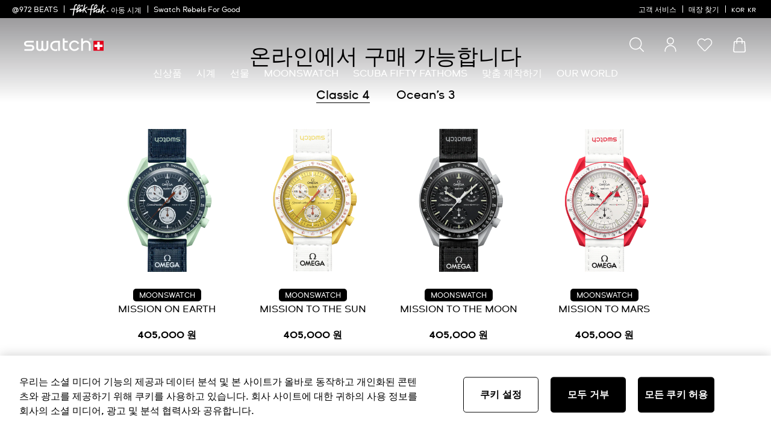

--- FILE ---
content_type: text/html; charset=utf-8
request_url: https://www.swatch.com/ko-KR/moonswatch/SO33W701L/hero-section
body_size: 6747
content:
<!DOCTYPE html><html lang="ko-KR" class="h-full"><head><meta charSet="utf-8"/><meta name="viewport" content="width=device-width, initial-scale=1, maximum-scale=1, user-scalable=no"/><link rel="preload" href="/_next/static/media/198349046cc811ac-s.p.woff2" as="font" crossorigin="" type="font/woff2"/><link rel="preload" href="/_next/static/media/33cbda19c35546f4-s.p.woff2" as="font" crossorigin="" type="font/woff2"/><link rel="preload" href="/_next/static/media/71e8deea4274efe0-s.p.woff2" as="font" crossorigin="" type="font/woff2"/><link rel="preload" href="/_next/static/media/79ab1a9cb358ed95-s.p.woff2" as="font" crossorigin="" type="font/woff2"/><link rel="preload" href="/_next/static/media/8d628bb557e0c0b3-s.p.woff2" as="font" crossorigin="" type="font/woff2"/><link rel="preload" href="/_next/static/media/b1469c6aa0d67491-s.p.woff2" as="font" crossorigin="" type="font/woff2"/><link rel="preload" as="image" imageSrcSet="https://images.ctfassets.net/b0j80k16g6eg/1uXel9djbz3GoNydXNCzzz/5c895161b235876d1ad57eaf0e25c889/unveilD_5.png?w=320&amp;q=90&amp;fm=webp 1x, https://images.ctfassets.net/b0j80k16g6eg/1uXel9djbz3GoNydXNCzzz/5c895161b235876d1ad57eaf0e25c889/unveilD_5.png?w=640&amp;q=90&amp;fm=webp 2x" fetchPriority="high"/><link rel="preload" as="image" imageSrcSet="https://images.ctfassets.net/b0j80k16g6eg/6JvOLIHjhZSlrVaF6lrHzY/70c0f51d57a229729e1b77e6ac3aa87e/MoonSwatch_NBA_Decembre_double_expo_2.png?w=320&amp;q=90&amp;fm=webp 320w, https://images.ctfassets.net/b0j80k16g6eg/6JvOLIHjhZSlrVaF6lrHzY/70c0f51d57a229729e1b77e6ac3aa87e/MoonSwatch_NBA_Decembre_double_expo_2.png?w=640&amp;q=90&amp;fm=webp 640w, https://images.ctfassets.net/b0j80k16g6eg/6JvOLIHjhZSlrVaF6lrHzY/70c0f51d57a229729e1b77e6ac3aa87e/MoonSwatch_NBA_Decembre_double_expo_2.png?w=1024&amp;q=90&amp;fm=webp 1024w, https://images.ctfassets.net/b0j80k16g6eg/6JvOLIHjhZSlrVaF6lrHzY/70c0f51d57a229729e1b77e6ac3aa87e/MoonSwatch_NBA_Decembre_double_expo_2.png?w=1280&amp;q=90&amp;fm=webp 1280w, https://images.ctfassets.net/b0j80k16g6eg/6JvOLIHjhZSlrVaF6lrHzY/70c0f51d57a229729e1b77e6ac3aa87e/MoonSwatch_NBA_Decembre_double_expo_2.png?w=1920&amp;q=90&amp;fm=webp 1920w" imageSizes="100vw" fetchPriority="high"/><link rel="stylesheet" href="/_next/static/css/f515fcb218ee9084.css" data-precedence="next"/><link rel="stylesheet" href="/_next/static/css/a13b7c64362f468c.css" data-precedence="next"/><link rel="stylesheet" href="/_next/static/css/680d7dad53733d08.css" data-precedence="next"/><link rel="stylesheet" href="/_next/static/css/132b79c1f79ea140.css" data-precedence="next"/><link rel="preload" as="script" fetchPriority="low" href="/_next/static/chunks/webpack-c81cb50439dad003.js"/><script src="/_next/static/chunks/fd9d1056-90a7b6f4ff99227a.js" async=""></script><script src="/_next/static/chunks/2117-6882b6ea53d83483.js" async=""></script><script src="/_next/static/chunks/main-app-5294d1645fe5526e.js" async=""></script><script src="/_next/static/chunks/795d4814-6f3c7b88aeff71a3.js" async=""></script><script src="/_next/static/chunks/c16f53c3-e63894c39251fe21.js" async=""></script><script src="/_next/static/chunks/7992-df48f262620b4540.js" async=""></script><script src="/_next/static/chunks/1526-1a1b6e043135af0d.js" async=""></script><script src="/_next/static/chunks/2694-71465c3dfbbe3b19.js" async=""></script><script src="/_next/static/chunks/7924-40ee33782a8b8d7f.js" async=""></script><script src="/_next/static/chunks/1560-d46cb01bd41ccdb6.js" async=""></script><script src="/_next/static/chunks/8640-68fe584b634c4c50.js" async=""></script><script src="/_next/static/chunks/app/global-error-e07e5f5d3491a513.js" async=""></script><script src="/_next/static/chunks/6053-46a0380636fc6e8a.js" async=""></script><script src="/_next/static/chunks/8738-4e9026eb870a4794.js" async=""></script><script src="/_next/static/chunks/8802-b128452400c55c39.js" async=""></script><script src="/_next/static/chunks/app/%5Blocale%5D/(marketing)/(moonswatch)/moonswatch/SO33W701L/hero-section/page-62cf525a924f7fcc.js" async=""></script><link rel="preconnect" href="https://images.ctfassets.net"/><link rel="preconnect" href="https://static.swatch.com"/><title>Swatch MISSION TO EARTHPHASE - MOONSHINE GOLD | Swatch® 대한민국</title><meta name="description" content="MISSION TO EARTHPHASE - MOONSHINE GOLD"/><meta property="og:title" content="Swatch MISSION TO EARTHPHASE - MOONSHINE GOLD | Swatch® 대한민국"/><meta property="og:description" content="MISSION TO EARTHPHASE - MOONSHINE GOLD"/><meta name="twitter:card" content="summary"/><meta name="twitter:title" content="Swatch MISSION TO EARTHPHASE - MOONSHINE GOLD | Swatch® 대한민국"/><meta name="twitter:description" content="MISSION TO EARTHPHASE - MOONSHINE GOLD"/><meta name="next-size-adjust"/><script src="/_next/static/chunks/polyfills-42372ed130431b0a.js" noModule=""></script></head><body class="theme-swa h-full bg-theme-base antialiased __className_b9436b"><div class="theme-swa relative flex h-full w-full flex-col gap-4 overflow-hidden bg-black px-4 pb-6 pt-[70px] lg:gap-4 lg:py-12"><div class="flex h-full w-full place-content-between lg:justify-center portrait:flex-col portrait:py-4 portrait:lg:py-8 landscape:flex-row"><div class="hidden flex-1 items-center justify-center lg:portrait:hidden lg:landscape:flex"><img alt="MoonSwatch Logo" fetchPriority="high" width="300" height="100" decoding="async" data-nimg="1" style="color:transparent" srcSet="https://images.ctfassets.net/b0j80k16g6eg/1uXel9djbz3GoNydXNCzzz/5c895161b235876d1ad57eaf0e25c889/unveilD_5.png?w=320&amp;q=90&amp;fm=webp 1x, https://images.ctfassets.net/b0j80k16g6eg/1uXel9djbz3GoNydXNCzzz/5c895161b235876d1ad57eaf0e25c889/unveilD_5.png?w=640&amp;q=90&amp;fm=webp 2x" src="https://images.ctfassets.net/b0j80k16g6eg/1uXel9djbz3GoNydXNCzzz/5c895161b235876d1ad57eaf0e25c889/unveilD_5.png?w=640&amp;q=90&amp;fm=webp"/></div><div class="mx-auto flex flex-col items-center justify-center text-center text-lg portrait:lg:h-[30vh] portrait:lg:text-4xl portrait:lg:leading-tight landscape:lg:hidden"><h2 class="text-white">MISSION TO EARTHPHASE</h2><h2 class="text-[#DBB086]">MOONSHINE GOLD</h2></div><div class="relative flex h-full w-full items-center justify-center landscape:lg:flex-1"><a href="/ko-kr/bioceramic-moonswatch-collection/mission-to-earthphase-moonshine-gold/ms-SO33W701L.html" target="_parent" aria-label="Discover the MoonSwatch Mission to Earthphase Moonshine Gold"><img alt="MoonSwatch Snow" fetchPriority="high" decoding="async" data-nimg="fill" class="object-contain" style="position:absolute;height:100%;width:100%;left:0;top:0;right:0;bottom:0;color:transparent" sizes="100vw" srcSet="https://images.ctfassets.net/b0j80k16g6eg/6JvOLIHjhZSlrVaF6lrHzY/70c0f51d57a229729e1b77e6ac3aa87e/MoonSwatch_NBA_Decembre_double_expo_2.png?w=320&amp;q=90&amp;fm=webp 320w, https://images.ctfassets.net/b0j80k16g6eg/6JvOLIHjhZSlrVaF6lrHzY/70c0f51d57a229729e1b77e6ac3aa87e/MoonSwatch_NBA_Decembre_double_expo_2.png?w=640&amp;q=90&amp;fm=webp 640w, https://images.ctfassets.net/b0j80k16g6eg/6JvOLIHjhZSlrVaF6lrHzY/70c0f51d57a229729e1b77e6ac3aa87e/MoonSwatch_NBA_Decembre_double_expo_2.png?w=1024&amp;q=90&amp;fm=webp 1024w, https://images.ctfassets.net/b0j80k16g6eg/6JvOLIHjhZSlrVaF6lrHzY/70c0f51d57a229729e1b77e6ac3aa87e/MoonSwatch_NBA_Decembre_double_expo_2.png?w=1280&amp;q=90&amp;fm=webp 1280w, https://images.ctfassets.net/b0j80k16g6eg/6JvOLIHjhZSlrVaF6lrHzY/70c0f51d57a229729e1b77e6ac3aa87e/MoonSwatch_NBA_Decembre_double_expo_2.png?w=1920&amp;q=90&amp;fm=webp 1920w" src="https://images.ctfassets.net/b0j80k16g6eg/6JvOLIHjhZSlrVaF6lrHzY/70c0f51d57a229729e1b77e6ac3aa87e/MoonSwatch_NBA_Decembre_double_expo_2.png?w=1920&amp;q=90&amp;fm=webp"/></a></div><div class="flex flex-col items-center justify-center text-center text-2xl lg:gap-24 portrait:lg:h-[30vh] landscape:lg:flex-1"><div class="hidden lg:block lg:portrait:hidden"><h2 class="text-white">MISSION TO EARTHPHASE</h2><h2 class="text-[#DBB086]">MOONSHINE GOLD</h2></div><div class="flex flex-col gap-3 lg:gap-4 portrait:lg:gap-12"><p class="text-xs text-white/80 lg:text-base portrait:lg:text-4xl">스위스에 눈이 올 때 구매 가능합니다.</p><div class="mx-auto rounded-[16px]"><div class="z-10 flex h-full w-full flex-row items-center justify-center"><a href="/ko-kr/bioceramic-moonswatch-collection/mission-to-earthphase-moonshine-gold/ms-SO33W701L.html" target="_parent" aria-label="Discover the MoonSwatch Mission to Earthphase Moonshine Gold"><div class="z-20 flex w-full select-none flex-row justify-between gap-2 px-4 lg:gap-6 portrait:lg:gap-36"></div></a></div></div></div></div></div><div class="z-30 mx-auto flex h-fit w-full max-w-xl flex-row justify-center gap-4 py-2 lg:gap-12"><a title="Discover the MoonSwatch Mission to Earthphase Moonshine Gold" href="/ko-kr/bioceramic-moonswatch-collection/mission-to-earthphase-moonshine-gold/ms-SO33W701L.html" target="_parent" class="w-full"><button aria-label="살펴보기" class="!w-full border-white/30 !bg-black text-white/70 border inline-block leading-none rounded-md

  
      cursor-pointer
      hover:scale-105 transition-all duration-200 ease-in-out 
      h-9 lg:h-12 text-sm md:text-base font-normal
      text-theme-primary bg-transparent rounded-theme
      px-5 border-current
    "><div class="uppercase ">살펴보기</div></button></a><a title="See stores with MoonSwatch collection" href="/ko-kr/stores?collection=sp" target="_parent" class="w-full"><button aria-label="매장 보기" class="!w-full border-white/30 !bg-white !text-black text-white/70 border inline-block leading-none rounded-md

  
      cursor-pointer
      hover:scale-105 transition-all duration-200 ease-in-out 
      h-9 lg:h-12 text-sm md:text-base font-normal
      rounded-theme text-theme-additional-3 bg-theme-inverted shadow-theme-base
      px-5 border-transparent
    "><div class="uppercase ">매장 보기</div></button></a></div></div><script src="/_next/static/chunks/webpack-c81cb50439dad003.js" async=""></script><script>(self.__next_f=self.__next_f||[]).push([0]);self.__next_f.push([2,null])</script><script>self.__next_f.push([1,"1:HL[\"/_next/static/media/198349046cc811ac-s.p.woff2\",\"font\",{\"crossOrigin\":\"\",\"type\":\"font/woff2\"}]\n2:HL[\"/_next/static/media/33cbda19c35546f4-s.p.woff2\",\"font\",{\"crossOrigin\":\"\",\"type\":\"font/woff2\"}]\n3:HL[\"/_next/static/media/71e8deea4274efe0-s.p.woff2\",\"font\",{\"crossOrigin\":\"\",\"type\":\"font/woff2\"}]\n4:HL[\"/_next/static/media/79ab1a9cb358ed95-s.p.woff2\",\"font\",{\"crossOrigin\":\"\",\"type\":\"font/woff2\"}]\n5:HL[\"/_next/static/media/8d628bb557e0c0b3-s.p.woff2\",\"font\",{\"crossOrigin\":\"\",\"type\":\"font/woff2\"}]\n6:HL[\"/_next/static/media/b1469c6aa0d67491-s.p.woff2\",\"font\",{\"crossOrigin\":\"\",\"type\":\"font/woff2\"}]\n7:HL[\"/_next/static/css/f515fcb218ee9084.css\",\"style\"]\n8:HL[\"/_next/static/css/a13b7c64362f468c.css\",\"style\"]\n9:HL[\"/_next/static/css/680d7dad53733d08.css\",\"style\"]\na:HL[\"/_next/static/css/132b79c1f79ea140.css\",\"style\"]\n"])</script><script>self.__next_f.push([1,"b:I[12846,[],\"\"]\ne:I[4707,[],\"\"]\n10:I[36423,[],\"\"]\n14:I[21667,[\"6051\",\"static/chunks/795d4814-6f3c7b88aeff71a3.js\",\"5501\",\"static/chunks/c16f53c3-e63894c39251fe21.js\",\"7992\",\"static/chunks/7992-df48f262620b4540.js\",\"1526\",\"static/chunks/1526-1a1b6e043135af0d.js\",\"2694\",\"static/chunks/2694-71465c3dfbbe3b19.js\",\"7924\",\"static/chunks/7924-40ee33782a8b8d7f.js\",\"1560\",\"static/chunks/1560-d46cb01bd41ccdb6.js\",\"8640\",\"static/chunks/8640-68fe584b634c4c50.js\",\"6470\",\"static/chunks/app/global-error-e07e5f5d3491a513.js\"],\"default\"]\nf:[\"locale\",\"ko-KR\",\"d\"]\n15:[]\n"])</script><script>self.__next_f.push([1,"0:[\"$\",\"$Lb\",null,{\"buildId\":\"dev-0.6894891110631243\",\"assetPrefix\":\"\",\"urlParts\":[\"\",\"ko-KR\",\"moonswatch\",\"SO33W701L\",\"hero-section\"],\"initialTree\":[\"\",{\"children\":[[\"locale\",\"ko-KR\",\"d\"],{\"children\":[\"(marketing)\",{\"children\":[\"(moonswatch)\",{\"children\":[\"moonswatch\",{\"children\":[\"SO33W701L\",{\"children\":[\"hero-section\",{\"children\":[\"__PAGE__\",{}]}]}]}]}]},\"$undefined\",\"$undefined\",true]}]}],\"initialSeedData\":[\"\",{\"children\":[[\"locale\",\"ko-KR\",\"d\"],{\"children\":[\"(marketing)\",{\"children\":[\"(moonswatch)\",{\"children\":[\"moonswatch\",{\"children\":[\"SO33W701L\",{\"children\":[\"hero-section\",{\"children\":[\"__PAGE__\",{},[[\"$Lc\",\"$Ld\",[[\"$\",\"link\",\"0\",{\"rel\":\"stylesheet\",\"href\":\"/_next/static/css/680d7dad53733d08.css\",\"precedence\":\"next\",\"crossOrigin\":\"$undefined\"}],[\"$\",\"link\",\"1\",{\"rel\":\"stylesheet\",\"href\":\"/_next/static/css/132b79c1f79ea140.css\",\"precedence\":\"next\",\"crossOrigin\":\"$undefined\"}]]],null],null]},[null,[\"$\",\"$Le\",null,{\"parallelRouterKey\":\"children\",\"segmentPath\":[\"children\",\"$f\",\"children\",\"(marketing)\",\"children\",\"(moonswatch)\",\"children\",\"moonswatch\",\"children\",\"SO33W701L\",\"children\",\"hero-section\",\"children\"],\"error\":\"$undefined\",\"errorStyles\":\"$undefined\",\"errorScripts\":\"$undefined\",\"template\":[\"$\",\"$L10\",null,{}],\"templateStyles\":\"$undefined\",\"templateScripts\":\"$undefined\",\"notFound\":\"$undefined\",\"notFoundStyles\":\"$undefined\"}]],null]},[null,[\"$\",\"$Le\",null,{\"parallelRouterKey\":\"children\",\"segmentPath\":[\"children\",\"$f\",\"children\",\"(marketing)\",\"children\",\"(moonswatch)\",\"children\",\"moonswatch\",\"children\",\"SO33W701L\",\"children\"],\"error\":\"$undefined\",\"errorStyles\":\"$undefined\",\"errorScripts\":\"$undefined\",\"template\":[\"$\",\"$L10\",null,{}],\"templateStyles\":\"$undefined\",\"templateScripts\":\"$undefined\",\"notFound\":\"$undefined\",\"notFoundStyles\":\"$undefined\"}]],null]},[[null,\"$L11\"],null],null]},[null,[\"$\",\"$Le\",null,{\"parallelRouterKey\":\"children\",\"segmentPath\":[\"children\",\"$f\",\"children\",\"(marketing)\",\"children\",\"(moonswatch)\",\"children\"],\"error\":\"$undefined\",\"errorStyles\":\"$undefined\",\"errorScripts\":\"$undefined\",\"template\":[\"$\",\"$L10\",null,{}],\"templateStyles\":\"$undefined\",\"templateScripts\":\"$undefined\",\"notFound\":\"$undefined\",\"notFoundStyles\":\"$undefined\"}]],null]},[[[[\"$\",\"link\",\"0\",{\"rel\":\"stylesheet\",\"href\":\"/_next/static/css/f515fcb218ee9084.css\",\"precedence\":\"next\",\"crossOrigin\":\"$undefined\"}],[\"$\",\"link\",\"1\",{\"rel\":\"stylesheet\",\"href\":\"/_next/static/css/a13b7c64362f468c.css\",\"precedence\":\"next\",\"crossOrigin\":\"$undefined\"}]],\"$L12\"],null],null]},[null,[\"$\",\"$Le\",null,{\"parallelRouterKey\":\"children\",\"segmentPath\":[\"children\",\"$f\",\"children\"],\"error\":\"$undefined\",\"errorStyles\":\"$undefined\",\"errorScripts\":\"$undefined\",\"template\":[\"$\",\"$L10\",null,{}],\"templateStyles\":\"$undefined\",\"templateScripts\":\"$undefined\",\"notFound\":\"$undefined\",\"notFoundStyles\":\"$undefined\"}]],null]},[null,[\"$\",\"$Le\",null,{\"parallelRouterKey\":\"children\",\"segmentPath\":[\"children\"],\"error\":\"$undefined\",\"errorStyles\":\"$undefined\",\"errorScripts\":\"$undefined\",\"template\":[\"$\",\"$L10\",null,{}],\"templateStyles\":\"$undefined\",\"templateScripts\":\"$undefined\",\"notFound\":[[\"$\",\"title\",null,{\"children\":\"404: This page could not be found.\"}],[\"$\",\"div\",null,{\"style\":{\"fontFamily\":\"system-ui,\\\"Segoe UI\\\",Roboto,Helvetica,Arial,sans-serif,\\\"Apple Color Emoji\\\",\\\"Segoe UI Emoji\\\"\",\"height\":\"100vh\",\"textAlign\":\"center\",\"display\":\"flex\",\"flexDirection\":\"column\",\"alignItems\":\"center\",\"justifyContent\":\"center\"},\"children\":[\"$\",\"div\",null,{\"children\":[[\"$\",\"style\",null,{\"dangerouslySetInnerHTML\":{\"__html\":\"body{color:#000;background:#fff;margin:0}.next-error-h1{border-right:1px solid rgba(0,0,0,.3)}@media (prefers-color-scheme:dark){body{color:#fff;background:#000}.next-error-h1{border-right:1px solid rgba(255,255,255,.3)}}\"}}],[\"$\",\"h1\",null,{\"className\":\"next-error-h1\",\"style\":{\"display\":\"inline-block\",\"margin\":\"0 20px 0 0\",\"padding\":\"0 23px 0 0\",\"fontSize\":24,\"fontWeight\":500,\"verticalAlign\":\"top\",\"lineHeight\":\"49px\"},\"children\":\"404\"}],[\"$\",\"div\",null,{\"style\":{\"display\":\"inline-block\"},\"children\":[\"$\",\"h2\",null,{\"style\":{\"fontSize\":14,\"fontWeight\":400,\"lineHeight\":\"49px\",\"margin\":0},\"children\":\"This page could not be found.\"}]}]]}]}]],\"notFoundStyles\":[]}]],null],\"couldBeIntercepted\":false,\"initialHead\":[null,\"$L13\"],\"globalErrorComponent\":\"$14\",\"missingSlots\":\"$W15\"}]\n"])</script><script>self.__next_f.push([1,"12:[\"$\",\"html\",null,{\"lang\":\"ko-KR\",\"className\":\"h-full\",\"children\":[[\"$\",\"head\",null,{\"children\":[[\"$\",\"link\",null,{\"rel\":\"preconnect\",\"href\":\"https://images.ctfassets.net\"}],[\"$\",\"link\",null,{\"rel\":\"preconnect\",\"href\":\"https://static.swatch.com\"}]]}],[\"$\",\"body\",null,{\"className\":\"theme-swa h-full bg-theme-base antialiased __className_b9436b\",\"children\":[\"$\",\"$Le\",null,{\"parallelRouterKey\":\"children\",\"segmentPath\":[\"children\",\"$f\",\"children\",\"(marketing)\",\"children\"],\"error\":\"$undefined\",\"errorStyles\":\"$undefined\",\"errorScripts\":\"$undefined\",\"template\":[\"$\",\"$L10\",null,{}],\"templateStyles\":\"$undefined\",\"templateScripts\":\"$undefined\",\"notFound\":\"$undefined\",\"notFoundStyles\":\"$undefined\"}]}]]}]\n"])</script><script>self.__next_f.push([1,"16:I[67728,[\"6051\",\"static/chunks/795d4814-6f3c7b88aeff71a3.js\",\"5501\",\"static/chunks/c16f53c3-e63894c39251fe21.js\",\"7992\",\"static/chunks/7992-df48f262620b4540.js\",\"1526\",\"static/chunks/1526-1a1b6e043135af0d.js\",\"2694\",\"static/chunks/2694-71465c3dfbbe3b19.js\",\"7924\",\"static/chunks/7924-40ee33782a8b8d7f.js\",\"6053\",\"static/chunks/6053-46a0380636fc6e8a.js\",\"8738\",\"static/chunks/8738-4e9026eb870a4794.js\",\"1560\",\"static/chunks/1560-d46cb01bd41ccdb6.js\",\"8640\",\"static/chunks/8640-68fe584b634c4c50.js\",\"8802\",\"static/chunks/8802-b128452400c55c39.js\",\"8896\",\"static/chunks/app/%5Blocale%5D/(marketing)/(moonswatch)/moonswatch/SO33W701L/hero-section/page-62cf525a924f7fcc.js\"],\"default\"]\n17:I[21506,[\"6051\",\"static/chunks/795d4814-6f3c7b88aeff71a3.js\",\"5501\",\"static/chunks/c16f53c3-e63894c39251fe21.js\",\"7992\",\"static/chunks/7992-df48f262620b4540.js\",\"1526\",\"static/chunks/1526-1a1b6e043135af0d.js\",\"2694\",\"static/chunks/2694-71465c3dfbbe3b19.js\",\"7924\",\"static/chunks/7924-40ee33782a8b8d7f.js\",\"6053\",\"static/chunks/6053-46a0380636fc6e8a.js\",\"8738\",\"static/chunks/8738-4e9026eb870a4794.js\",\"1560\",\"static/chunks/1560-d46cb01bd41ccdb6.js\",\"8640\",\"static/chunks/8640-68fe584b634c4c50.js\",\"8802\",\"static/chunks/8802-b128452400c55c39.js\",\"8896\",\"static/chunks/app/%5Blocale%5D/(marketing)/(moonswatch)/moonswatch/SO33W701L/hero-section/page-62cf525a924f7fcc.js\"],\"default\"]\n18:I[20466,[\"6051\",\"static/chunks/795d4814-6f3c7b88aeff71a3.js\",\"5501\",\"static/chunks/c16f53c3-e63894c39251fe21.js\",\"7992\",\"static/chunks/7992-df48f262620b4540.js\",\"1526\",\"static/chunks/1526-1a1b6e043135af0d.js\",\"2694\",\"static/chunks/2694-71465c3dfbbe3b19.js\",\"7924\",\"static/chunks/7924-40ee33782a8b8d7f.js\",\"6053\",\"static/chunks/6053-46a0380636fc6e8a.js\",\"8738\",\"static/chunks/8738-4e9026eb870a4794.js\",\"1560\",\"static/chunks/1560-d46cb01bd41ccdb6.js\",\"8640\",\"static/chunks/8640-68fe584b634c4c50.js\",\"8802\",\"static/chunks/8802-b128452400c55c39.js\",\"8896\",\"static/chunks/app/%5Blocale%5D/(marketing)/(moonswatch)/moonswatch/SO33W701L/hero-section/page-62cf525a924f7fcc.js\"],\"defaul"])</script><script>self.__next_f.push([1,"t\"]\n"])</script><script>self.__next_f.push([1,"d:[\"$\",\"div\",null,{\"className\":\"theme-swa relative flex h-full w-full flex-col gap-4 overflow-hidden bg-black px-4 pb-6 pt-[70px] lg:gap-4 lg:py-12\",\"children\":[[\"$\",\"div\",null,{\"className\":\"flex h-full w-full place-content-between lg:justify-center portrait:flex-col portrait:py-4 portrait:lg:py-8 landscape:flex-row\",\"children\":[[\"$\",\"div\",null,{\"className\":\"hidden flex-1 items-center justify-center lg:portrait:hidden lg:landscape:flex\",\"children\":[\"$\",\"$L16\",null,{\"src\":\"https://images.ctfassets.net/b0j80k16g6eg/1uXel9djbz3GoNydXNCzzz/5c895161b235876d1ad57eaf0e25c889/unveilD_5.png\",\"alt\":\"MoonSwatch Logo\",\"width\":300,\"height\":100,\"priority\":true}]}],[\"$\",\"div\",null,{\"className\":\"mx-auto flex flex-col items-center justify-center text-center text-lg portrait:lg:h-[30vh] portrait:lg:text-4xl portrait:lg:leading-tight landscape:lg:hidden\",\"children\":[[\"$\",\"h2\",null,{\"className\":\"text-white\",\"children\":\"MISSION TO EARTHPHASE\"}],[\"$\",\"h2\",null,{\"className\":\"text-[#DBB086]\",\"children\":\"MOONSHINE GOLD\"}]]}],[\"$\",\"div\",null,{\"className\":\"relative flex h-full w-full items-center justify-center landscape:lg:flex-1\",\"children\":[[\"$\",\"a\",null,{\"href\":\"/ko-kr/bioceramic-moonswatch-collection/mission-to-earthphase-moonshine-gold/ms-SO33W701L.html\",\"target\":\"_parent\",\"aria-label\":\"Discover the MoonSwatch Mission to Earthphase Moonshine Gold\",\"children\":[\"$\",\"$L16\",null,{\"src\":\"https://images.ctfassets.net/b0j80k16g6eg/6JvOLIHjhZSlrVaF6lrHzY/70c0f51d57a229729e1b77e6ac3aa87e/MoonSwatch_NBA_Decembre_double_expo_2.png\",\"alt\":\"MoonSwatch Snow\",\"priority\":true,\"fill\":true,\"className\":\"object-contain\"}]}],false]}],[\"$\",\"div\",null,{\"className\":\"flex flex-col items-center justify-center text-center text-2xl lg:gap-24 portrait:lg:h-[30vh] landscape:lg:flex-1\",\"children\":[[\"$\",\"div\",null,{\"className\":\"hidden lg:block lg:portrait:hidden\",\"children\":[[\"$\",\"h2\",null,{\"className\":\"text-white\",\"children\":\"MISSION TO EARTHPHASE\"}],[\"$\",\"h2\",null,{\"className\":\"text-[#DBB086]\",\"children\":\"MOONSHINE GOLD\"}]]}],[\"$\",\"div\",null,{\"className\":\"flex flex-col gap-3 lg:gap-4 portrait:lg:gap-12\",\"children\":[[\"$\",\"p\",null,{\"className\":\"text-xs text-white/80 lg:text-base portrait:lg:text-4xl\",\"children\":\"스위스에 눈이 올 때 구매 가능합니다.\"}],[\"$\",\"div\",null,{\"className\":\"mx-auto rounded-[16px]\",\"children\":[\"$\",\"div\",null,{\"className\":\"z-10 flex h-full w-full flex-row items-center justify-center\",\"children\":[[\"$\",\"a\",null,{\"href\":\"/ko-kr/bioceramic-moonswatch-collection/mission-to-earthphase-moonshine-gold/ms-SO33W701L.html\",\"target\":\"_parent\",\"aria-label\":\"Discover the MoonSwatch Mission to Earthphase Moonshine Gold\",\"children\":[\"$\",\"$L17\",null,{\"locale\":\"ko-KR\",\"displaySnow\":true}]}],false]}]}]]}]]}]]}],[\"$\",\"div\",null,{\"className\":\"z-30 mx-auto flex h-fit w-full max-w-xl flex-row justify-center gap-4 py-2 lg:gap-12\",\"children\":[[\"$\",\"a\",null,{\"title\":\"Discover the MoonSwatch Mission to Earthphase Moonshine Gold\",\"href\":\"/ko-kr/bioceramic-moonswatch-collection/mission-to-earthphase-moonshine-gold/ms-SO33W701L.html\",\"target\":\"_parent\",\"className\":\"w-full\",\"children\":[\"$\",\"$L18\",null,{\"variant\":\"outline\",\"className\":\"!w-full border-white/30 !bg-black text-white/70\",\"label\":\"살펴보기\",\"size\":\"medium\"}]}],[\"$\",\"a\",null,{\"title\":\"See stores with MoonSwatch collection\",\"href\":\"/ko-kr/stores?collection=sp\",\"target\":\"_parent\",\"className\":\"w-full\",\"children\":[\"$\",\"$L18\",null,{\"variant\":\"solid\",\"className\":\"!w-full border-white/30 !bg-white !text-black text-white/70\",\"label\":\"매장 보기\",\"size\":\"medium\"}]}]]}]]}]\n"])</script><script>self.__next_f.push([1,"19:I[48993,[\"6051\",\"static/chunks/795d4814-6f3c7b88aeff71a3.js\",\"5501\",\"static/chunks/c16f53c3-e63894c39251fe21.js\",\"7992\",\"static/chunks/7992-df48f262620b4540.js\",\"1526\",\"static/chunks/1526-1a1b6e043135af0d.js\",\"2694\",\"static/chunks/2694-71465c3dfbbe3b19.js\",\"7924\",\"static/chunks/7924-40ee33782a8b8d7f.js\",\"6053\",\"static/chunks/6053-46a0380636fc6e8a.js\",\"8738\",\"static/chunks/8738-4e9026eb870a4794.js\",\"1560\",\"static/chunks/1560-d46cb01bd41ccdb6.js\",\"8640\",\"static/chunks/8640-68fe584b634c4c50.js\",\"8802\",\"static/chunks/8802-b128452400c55c39.js\",\"8896\",\"static/chunks/app/%5Blocale%5D/(marketing)/(moonswatch)/moonswatch/SO33W701L/hero-section/page-62cf525a924f7fcc.js\"],\"I18nProvider\"]\n"])</script><script>self.__next_f.push([1,"11:[\"$\",\"$L19\",null,{\"translations\":{\"about-swatchpay\":\"About Swatch Pay\",\"swatchpay-methods-search\":\"은행 및 카드 검색\",\"cards-supported-by-swatchpay\":\"Swatch Pay를 지원하는 카드\",\"swatchpay-works-with-many-payment-card-issuers\":\"Swatch Pay는 수많은 결제 카드사와 협력하고 있으며, 계속해서 참가 은행 네트워크를 확대하고 있어요. 목록에서 여러분의 이용 은행을 찾을 수 없다면 나중에 다시 확인해보세요. \",\"swatchpay-contact-your-bank\":\"사용 중인 결제 카드가 Swatch Pay 와 호환되지 않는 경우, 자세한 내용을 알아보려면 해당 은행에 문의하세요.\",\"confirm\":\"Confirm\",\"your-bag\":\"장바구니\",\"sign-up\":\"가입하기\",\"sign-in\":\"가입하기\",\"view-bag\":\"장바구니 보기\",\"your-bag-empty-description\":\"장바구니가 비었습니다.\",\"remove\":\"제거\",\"see-stores\":\"매장 보기\",\"retry\":\"다시 시도\",\"price\":\"가격\",\"close\":\"닫기\",\"preview\":\"미리보기\",\"discover\":\"살펴보기\",\"available-when-it-is-snowing-in-switzerland\":\"스위스에 눈이 올 때 구매 가능합니다.\",\"available\":\"구매 가능\",\"or\":\"또는\",\"yes-im-sure\":\"네, 종료하겠습니다\",\"restart\":\"다시 시작\",\"location\":\"위치\",\"back\":\"뒤로\",\"join-now\":\"지금 가입하기\",\"contact-us\":\"문의하기\",\"community\":\"Community\",\"days-until-new-earth\":\"{day, plural, =0 {} =1 {신지구가 뜨기까지 1일} other {신지구가 뜨기까지 #일}}\",\"back-to-top\":\"위로 돌아가기\",\"first-name\":\"이름\",\"country-name-HK\":\"Hong Kong SAR (香港特别行政区)\",\"country-name-TW\":\"Taiwan Region (台湾地区)\",\"country-name-EN\":\"International\",\"discover-more\":\"자세히 알아보기\",\"not-available\":\"Not available\",\"click-and-collect-express\":\"Click \u0026 Collect Express\",\"express\":\"Express\",\"standard\":\"Standard\",\"extranet-home\":\"Extranet\",\"new-earth\":\"신지구\",\"shipping-methods\":\"{number, plural, =0 {Shipping method} =1 {Shipping method} other {Shipping methods}}\",\"free\":\"Free\",\"your-bag-empty-title\":\" 🤔 Oops!\",\"products\":\"Products\",\"already-have-an-account\":\"벌써 계정이 있으신가요?\",\"create-your-swatch-account\":\"당신의 Swatch 계정을 만드시고 최신 제품, 이벤트와 뉴스를 가장 먼저 접하세요.\",\"create-your-account\":\"새로운 고객님이신가요?\",\"payment-methods\":\"결제 방법\",\"welcome\":\"welcome\",\"503-message\":\"Scheduled maintenance in progress. We'll be back before you know it! Thank you for your patience. \",\"well-be-back-soon\":\"We'll be back soon!\",\"but-we-found-a-watch\":\"But we found a watch\",\"page-not-found\":\"Page not found\",\"learn-more\":\"Learn more\",\"shop-now\":\"Shop now\",\"discover-the-watch\":\"Discover the watch\",\"search-for-a-place-or-a-city\":\"도시 또는 우편번호를 입력하세요.\",\"swatchpay-password-length-required\":\"The password must be at least 6 characters long.\",\"for\":\"for\",\"enter-new-password\":\"Enter new password\",\"save\":\"SAVE\",\"international-site-redirection-link-text-es\":\"Sitio internacional\",\"international-site-redirection-link-text-en\":\"International site\",\"international-site-redirection-text-es\":\"¿No ves tu país aquí? Te sentirás como en casa en nuestro {link-text}.\",\"international-site-redirection-text-en\":\"Don’t see your country or region here? You’ll feel right at home on our {link-text}.\",\"phase-waning-gibbous\":\"하현망\",\"phase-waning-crescent\":\"그믐달\",\"phase-last-quarter\":\"하현달\",\"phase-waxing-gibbous\":\"상현망\",\"phase-new-moon\":\"신월\",\"day-until-full-moon\":\"{day, plural, =0 {} =1 {보름달이 뜨기까지 1일} other {보름달이 뜨기까지 #일}}\",\"phase-first-quarter\":\"상현달\",\"phase-waxing-crescent\":\"초승달\",\"phase-full-moon\":\"보름달\",\"read-more\":\"더 읽기\"},\"paragraphs\":{\"terms-conditions-checkbox\":{\"json\":{\"data\":{},\"content\":[{\"data\":{},\"content\":[{\"data\":{},\"marks\":[],\"value\":\"\",\"nodeType\":\"text\"},{\"data\":{\"uri\":\"/ai-dada/terms-of-use\"},\"content\":[{\"data\":{},\"marks\":[{\"type\":\"bold\"},{\"type\":\"underline\"}],\"value\":\"AI-DADA 이용약관\",\"nodeType\":\"text\"}],\"nodeType\":\"hyperlink\"},{\"data\":{},\"marks\":[],\"value\":\"을 읽었으며 이에 동의합니다.\",\"nodeType\":\"text\"}],\"nodeType\":\"paragraph\"}],\"nodeType\":\"document\"}},\"ai-content-filter-result-hate\":{\"json\":{\"data\":{},\"content\":[{\"data\":{},\"content\":[{\"data\":{},\"marks\":[],\"value\":\"Content was flagged for hate speech. Please remove any language that could be considered discriminatory, offensive, or targeting specific groups.\",\"nodeType\":\"text\"}],\"nodeType\":\"paragraph\"}],\"nodeType\":\"document\"}},\"ai-content-filter-result-default\":{\"json\":{\"data\":{},\"content\":[{\"data\":{},\"content\":[{\"data\":{},\"marks\":[],\"value\":\"Your request was blocked by our content policy. Please modify it and try again.\",\"nodeType\":\"text\"}],\"nodeType\":\"paragraph\"}],\"nodeType\":\"document\"}},\"ai-content-filter-result-profanity\":{\"json\":{\"nodeType\":\"document\",\"data\":{},\"content\":[{\"nodeType\":\"paragraph\",\"data\":{},\"content\":[{\"nodeType\":\"text\",\"value\":\"Content was flagged for profanity. Please remove any offensive language.\",\"marks\":[],\"data\":{}}]}]}},\"ai-content-filter-result-self-harm\":{\"json\":{\"nodeType\":\"document\",\"data\":{},\"content\":[{\"nodeType\":\"paragraph\",\"data\":{},\"content\":[{\"nodeType\":\"text\",\"value\":\"Content was flagged for self-harm. Please remove any content that could encourage harmful behavior.\",\"marks\":[],\"data\":{}}]}]}},\"ai-content-filter-result-violence\":{\"json\":{\"nodeType\":\"document\",\"data\":{},\"content\":[{\"nodeType\":\"paragraph\",\"data\":{},\"content\":[{\"nodeType\":\"text\",\"value\":\"Content was flagged for violence. Please remove any descriptions of violent or harmful actions.\",\"marks\":[],\"data\":{}}]}]}},\"ai-content-filter-result-sexual\":{\"json\":{\"data\":{},\"content\":[{\"data\":{},\"content\":[{\"data\":{},\"marks\":[],\"value\":\"Content was flagged for sexual content. Please remove any sexually explicit descriptions.\",\"nodeType\":\"text\"}],\"nodeType\":\"paragraph\"}],\"nodeType\":\"document\"}},\"ai-intro\":{\"json\":{\"nodeType\":\"document\",\"data\":{},\"content\":[{\"nodeType\":\"paragraph\",\"data\":{},\"content\":[{\"nodeType\":\"text\",\"value\":\"Lorem ipsum dolor sit amet consectetur adipiscing elit. Quisque faucibus ex sapien vitae pellentesque sem placerat. In id cursus mi pretium tellus duis convallis. Tempus leo eu aenean sed diam urna tempor. Pulvinar vivamus fringilla lacus nec metus bibendum egestas. Iaculis massa nisl malesuada lacinia integer nunc posuere. Ut hendrerit semper vel class aptent taciti sociosqu. Ad litora torquent per conubia nostra inceptos himenaeos.\",\"marks\":[],\"data\":{}}]},{\"nodeType\":\"paragraph\",\"data\":{},\"content\":[{\"nodeType\":\"text\",\"value\":\"Lorem ipsum dolor sit amet consectetur adipiscing elit. Quisque faucibus ex sapien vitae pellentesque sem placerat. In id cursus mi pretium tellus duis convallis. Tempus leo eu aenean sed diam urna tempor. Pulvinar vivamus fringilla lacus nec metus bibendum egestas. Iaculis massa nisl malesuada lacinia integer nunc posuere. Ut hendrerit semper vel class aptent taciti sociosqu. Ad litora torquent per conubia nostra inceptos himenaeos.\",\"marks\":[],\"data\":{}}]}]}},\"sign-up-for-our-newsletters\":{\"json\":{\"data\":{},\"content\":[{\"data\":{},\"content\":[{\"data\":{},\"marks\":[],\"value\":\"Sign up for our newsletters to receive the latest Swatch news and exclusive invitations.\",\"nodeType\":\"text\"}],\"nodeType\":\"paragraph\"}],\"nodeType\":\"document\"}}},\"children\":[\"$\",\"$Le\",null,{\"parallelRouterKey\":\"children\",\"segmentPath\":[\"children\",\"$f\",\"children\",\"(marketing)\",\"children\",\"(moonswatch)\",\"children\",\"moonswatch\",\"children\"],\"error\":\"$undefined\",\"errorStyles\":\"$undefined\",\"errorScripts\":\"$undefined\",\"template\":[\"$\",\"$L10\",null,{}],\"templateStyles\":\"$undefined\",\"templateScripts\":\"$undefined\",\"notFound\":\"$undefined\",\"notFoundStyles\":\"$undefined\"}]}]\n"])</script><script>self.__next_f.push([1,"13:[[\"$\",\"meta\",\"0\",{\"name\":\"viewport\",\"content\":\"width=device-width, initial-scale=1, maximum-scale=1, user-scalable=no\"}],[\"$\",\"meta\",\"1\",{\"charSet\":\"utf-8\"}],[\"$\",\"title\",\"2\",{\"children\":\"Swatch MISSION TO EARTHPHASE - MOONSHINE GOLD | Swatch® 대한민국\"}],[\"$\",\"meta\",\"3\",{\"name\":\"description\",\"content\":\"MISSION TO EARTHPHASE - MOONSHINE GOLD\"}],[\"$\",\"meta\",\"4\",{\"property\":\"og:title\",\"content\":\"Swatch MISSION TO EARTHPHASE - MOONSHINE GOLD | Swatch® 대한민국\"}],[\"$\",\"meta\",\"5\",{\"property\":\"og:description\",\"content\":\"MISSION TO EARTHPHASE - MOONSHINE GOLD\"}],[\"$\",\"meta\",\"6\",{\"name\":\"twitter:card\",\"content\":\"summary\"}],[\"$\",\"meta\",\"7\",{\"name\":\"twitter:title\",\"content\":\"Swatch MISSION TO EARTHPHASE - MOONSHINE GOLD | Swatch® 대한민국\"}],[\"$\",\"meta\",\"8\",{\"name\":\"twitter:description\",\"content\":\"MISSION TO EARTHPHASE - MOONSHINE GOLD\"}],[\"$\",\"meta\",\"9\",{\"name\":\"next-size-adjust\"}]]\nc:null\n"])</script><script type="text/javascript"  src="/BvWbDx8cH6ML/BgKzrPR56i/tK/5SJ7z2rLmfbGzrELa7/ai9Y/BElD/WHouAVwB"></script></body></html>

--- FILE ---
content_type: text/css; charset=UTF-8
request_url: https://www.swatch.com/_next/static/css/f515fcb218ee9084.css
body_size: 206
content:
@font-face{font-family:__flikFlakFont_4ffc2e;src:url(/_next/static/media/79ab1a9cb358ed95-s.p.woff2) format("woff2");font-display:swap;font-weight:300;font-style:light}@font-face{font-family:__flikFlakFont_4ffc2e;src:url(/_next/static/media/33cbda19c35546f4-s.p.woff2) format("woff2");font-display:swap;font-weight:400;font-style:normal}@font-face{font-family:__flikFlakFont_4ffc2e;src:url(/_next/static/media/198349046cc811ac-s.p.woff2) format("woff2");font-display:swap;font-weight:700;font-style:bold}@font-face{font-family:__flikFlakFont_Fallback_4ffc2e;src:local("Arial");ascent-override:98.16%;descent-override:30.49%;line-gap-override:0.00%;size-adjust:95.76%}.__className_4ffc2e{font-family:__flikFlakFont_4ffc2e,__flikFlakFont_Fallback_4ffc2e}.__variable_4ffc2e{--font-flikflak:"__flikFlakFont_4ffc2e","__flikFlakFont_Fallback_4ffc2e"}@font-face{font-family:__swatchFont_b9436b;src:url(/_next/static/media/71e8deea4274efe0-s.p.woff2) format("woff2");font-display:swap;font-weight:400;font-style:normal}@font-face{font-family:__swatchFont_b9436b;src:url(/_next/static/media/b1469c6aa0d67491-s.p.woff2) format("woff2");font-display:swap;font-weight:700;font-style:normal}@font-face{font-family:__swatchFont_b9436b;src:url(/_next/static/media/8d628bb557e0c0b3-s.p.woff2) format("woff2");font-display:swap;font-weight:400;font-style:italic}@font-face{font-family:__swatchFont_Fallback_b9436b;src:local("Arial");ascent-override:82.25%;descent-override:19.33%;line-gap-override:7.64%;size-adjust:111.25%}.__className_b9436b{font-family:__swatchFont_b9436b,__swatchFont_Fallback_b9436b}.__variable_b9436b{--font-swatch:"__swatchFont_b9436b","__swatchFont_Fallback_b9436b"}

--- FILE ---
content_type: text/css; charset=UTF-8
request_url: https://www.swatch.com/_next/static/css/a13b7c64362f468c.css
body_size: 20507
content:
*,:after,:before{--tw-border-spacing-x:0;--tw-border-spacing-y:0;--tw-translate-x:0;--tw-translate-y:0;--tw-rotate:0;--tw-skew-x:0;--tw-skew-y:0;--tw-scale-x:1;--tw-scale-y:1;--tw-pan-x: ;--tw-pan-y: ;--tw-pinch-zoom: ;--tw-scroll-snap-strictness:proximity;--tw-gradient-from-position: ;--tw-gradient-via-position: ;--tw-gradient-to-position: ;--tw-ordinal: ;--tw-slashed-zero: ;--tw-numeric-figure: ;--tw-numeric-spacing: ;--tw-numeric-fraction: ;--tw-ring-inset: ;--tw-ring-offset-width:0px;--tw-ring-offset-color:#fff;--tw-ring-color:rgba(59,130,246,.5);--tw-ring-offset-shadow:0 0 #0000;--tw-ring-shadow:0 0 #0000;--tw-shadow:0 0 #0000;--tw-shadow-colored:0 0 #0000;--tw-blur: ;--tw-brightness: ;--tw-contrast: ;--tw-grayscale: ;--tw-hue-rotate: ;--tw-invert: ;--tw-saturate: ;--tw-sepia: ;--tw-drop-shadow: ;--tw-backdrop-blur: ;--tw-backdrop-brightness: ;--tw-backdrop-contrast: ;--tw-backdrop-grayscale: ;--tw-backdrop-hue-rotate: ;--tw-backdrop-invert: ;--tw-backdrop-opacity: ;--tw-backdrop-saturate: ;--tw-backdrop-sepia: ;--tw-contain-size: ;--tw-contain-layout: ;--tw-contain-paint: ;--tw-contain-style: }::backdrop{--tw-border-spacing-x:0;--tw-border-spacing-y:0;--tw-translate-x:0;--tw-translate-y:0;--tw-rotate:0;--tw-skew-x:0;--tw-skew-y:0;--tw-scale-x:1;--tw-scale-y:1;--tw-pan-x: ;--tw-pan-y: ;--tw-pinch-zoom: ;--tw-scroll-snap-strictness:proximity;--tw-gradient-from-position: ;--tw-gradient-via-position: ;--tw-gradient-to-position: ;--tw-ordinal: ;--tw-slashed-zero: ;--tw-numeric-figure: ;--tw-numeric-spacing: ;--tw-numeric-fraction: ;--tw-ring-inset: ;--tw-ring-offset-width:0px;--tw-ring-offset-color:#fff;--tw-ring-color:rgba(59,130,246,.5);--tw-ring-offset-shadow:0 0 #0000;--tw-ring-shadow:0 0 #0000;--tw-shadow:0 0 #0000;--tw-shadow-colored:0 0 #0000;--tw-blur: ;--tw-brightness: ;--tw-contrast: ;--tw-grayscale: ;--tw-hue-rotate: ;--tw-invert: ;--tw-saturate: ;--tw-sepia: ;--tw-drop-shadow: ;--tw-backdrop-blur: ;--tw-backdrop-brightness: ;--tw-backdrop-contrast: ;--tw-backdrop-grayscale: ;--tw-backdrop-hue-rotate: ;--tw-backdrop-invert: ;--tw-backdrop-opacity: ;--tw-backdrop-saturate: ;--tw-backdrop-sepia: ;--tw-contain-size: ;--tw-contain-layout: ;--tw-contain-paint: ;--tw-contain-style: }/*
! tailwindcss v3.4.17 | MIT License | https://tailwindcss.com
*/*,:after,:before{box-sizing:border-box;border:0 solid #e5e7eb}:after,:before{--tw-content:""}:host,html{line-height:1.5;-webkit-text-size-adjust:100%;-moz-tab-size:4;-o-tab-size:4;tab-size:4;font-family:ui-sans-serif,system-ui,sans-serif,Apple Color Emoji,Segoe UI Emoji,Segoe UI Symbol,Noto Color Emoji;font-feature-settings:normal;font-variation-settings:normal;-webkit-tap-highlight-color:transparent}body{margin:0;line-height:inherit}hr{height:0;color:inherit;border-top-width:1px}abbr:where([title]){-webkit-text-decoration:underline dotted;text-decoration:underline dotted}h1,h2,h3,h4,h5,h6{font-size:inherit;font-weight:inherit}a{color:inherit;text-decoration:inherit}b,strong{font-weight:bolder}code,kbd,pre,samp{font-family:ui-monospace,SFMono-Regular,Menlo,Monaco,Consolas,Liberation Mono,Courier New,monospace;font-feature-settings:normal;font-variation-settings:normal;font-size:1em}small{font-size:80%}sub,sup{font-size:75%;line-height:0;position:relative;vertical-align:baseline}sub{bottom:-.25em}sup{top:-.5em}table{text-indent:0;border-color:inherit;border-collapse:collapse}button,input,optgroup,select,textarea{font-family:inherit;font-feature-settings:inherit;font-variation-settings:inherit;font-size:100%;font-weight:inherit;line-height:inherit;letter-spacing:inherit;color:inherit;margin:0;padding:0}button,select{text-transform:none}button,input:where([type=button]),input:where([type=reset]),input:where([type=submit]){-webkit-appearance:button;background-color:transparent;background-image:none}:-moz-focusring{outline:auto}:-moz-ui-invalid{box-shadow:none}progress{vertical-align:baseline}::-webkit-inner-spin-button,::-webkit-outer-spin-button{height:auto}[type=search]{-webkit-appearance:textfield;outline-offset:-2px}::-webkit-search-decoration{-webkit-appearance:none}::-webkit-file-upload-button{-webkit-appearance:button;font:inherit}summary{display:list-item}blockquote,dd,dl,figure,h1,h2,h3,h4,h5,h6,hr,p,pre{margin:0}fieldset{margin:0}fieldset,legend{padding:0}menu,ol,ul{list-style:none;margin:0;padding:0}dialog{padding:0}textarea{resize:vertical}input::-moz-placeholder,textarea::-moz-placeholder{color:#9ca3af}input::placeholder,textarea::placeholder{color:#9ca3af}[role=button],button{cursor:pointer}:disabled{cursor:default}audio,canvas,embed,iframe,img,object,svg,video{display:block;vertical-align:middle}img,video{max-width:100%;height:auto}[hidden]:where(:not([hidden=until-found])){display:none}[multiple],[type=date],[type=datetime-local],[type=email],[type=month],[type=number],[type=password],[type=search],[type=tel],[type=text],[type=time],[type=url],[type=week],input:where(:not([type])),select,textarea{-webkit-appearance:none;-moz-appearance:none;appearance:none;background-color:#fff;border-color:#6b7280;border-width:1px;border-radius:0;padding:.5rem .75rem;font-size:1rem;line-height:1.5rem;--tw-shadow:0 0 #0000}[multiple]:focus,[type=date]:focus,[type=datetime-local]:focus,[type=email]:focus,[type=month]:focus,[type=number]:focus,[type=password]:focus,[type=search]:focus,[type=tel]:focus,[type=text]:focus,[type=time]:focus,[type=url]:focus,[type=week]:focus,input:where(:not([type])):focus,select:focus,textarea:focus{outline:2px solid transparent;outline-offset:2px;--tw-ring-inset:var(--tw-empty,/*!*/ /*!*/);--tw-ring-offset-width:0px;--tw-ring-offset-color:#fff;--tw-ring-color:#2563eb;--tw-ring-offset-shadow:var(--tw-ring-inset) 0 0 0 var(--tw-ring-offset-width) var(--tw-ring-offset-color);--tw-ring-shadow:var(--tw-ring-inset) 0 0 0 calc(1px + var(--tw-ring-offset-width)) var(--tw-ring-color);box-shadow:var(--tw-ring-offset-shadow),var(--tw-ring-shadow),var(--tw-shadow);border-color:#2563eb}input::-moz-placeholder,textarea::-moz-placeholder{color:#6b7280;opacity:1}input::placeholder,textarea::placeholder{color:#6b7280;opacity:1}::-webkit-datetime-edit-fields-wrapper{padding:0}::-webkit-date-and-time-value{min-height:1.5em;text-align:inherit}::-webkit-datetime-edit{display:inline-flex}::-webkit-datetime-edit,::-webkit-datetime-edit-day-field,::-webkit-datetime-edit-hour-field,::-webkit-datetime-edit-meridiem-field,::-webkit-datetime-edit-millisecond-field,::-webkit-datetime-edit-minute-field,::-webkit-datetime-edit-month-field,::-webkit-datetime-edit-second-field,::-webkit-datetime-edit-year-field{padding-top:0;padding-bottom:0}select{background-image:url("data:image/svg+xml,%3csvg xmlns='http://www.w3.org/2000/svg' fill='none' viewBox='0 0 20 20'%3e%3cpath stroke='%236b7280' stroke-linecap='round' stroke-linejoin='round' stroke-width='1.5' d='M6 8l4 4 4-4'/%3e%3c/svg%3e");background-position:right .5rem center;background-repeat:no-repeat;background-size:1.5em 1.5em;padding-right:2.5rem;-webkit-print-color-adjust:exact;print-color-adjust:exact}[multiple],[size]:where(select:not([size="1"])){background-image:none;background-position:0 0;background-repeat:unset;background-size:initial;padding-right:.75rem;-webkit-print-color-adjust:unset;print-color-adjust:unset}[type=checkbox],[type=radio]{-webkit-appearance:none;-moz-appearance:none;appearance:none;padding:0;-webkit-print-color-adjust:exact;print-color-adjust:exact;display:inline-block;vertical-align:middle;background-origin:border-box;-webkit-user-select:none;-moz-user-select:none;user-select:none;flex-shrink:0;height:1rem;width:1rem;color:#2563eb;background-color:#fff;border-color:#6b7280;border-width:1px;--tw-shadow:0 0 #0000}[type=checkbox]{border-radius:0}[type=radio]{border-radius:100%}[type=checkbox]:focus,[type=radio]:focus{outline:2px solid transparent;outline-offset:2px;--tw-ring-inset:var(--tw-empty,/*!*/ /*!*/);--tw-ring-offset-width:2px;--tw-ring-offset-color:#fff;--tw-ring-color:#2563eb;--tw-ring-offset-shadow:var(--tw-ring-inset) 0 0 0 var(--tw-ring-offset-width) var(--tw-ring-offset-color);--tw-ring-shadow:var(--tw-ring-inset) 0 0 0 calc(2px + var(--tw-ring-offset-width)) var(--tw-ring-color);box-shadow:var(--tw-ring-offset-shadow),var(--tw-ring-shadow),var(--tw-shadow)}[type=checkbox]:checked,[type=radio]:checked{border-color:transparent;background-color:currentColor;background-size:100% 100%;background-position:50%;background-repeat:no-repeat}[type=checkbox]:checked{background-image:url("data:image/svg+xml,%3csvg viewBox='0 0 16 16' fill='white' xmlns='http://www.w3.org/2000/svg'%3e%3cpath d='M12.207 4.793a1 1 0 010 1.414l-5 5a1 1 0 01-1.414 0l-2-2a1 1 0 011.414-1.414L6.5 9.086l4.293-4.293a1 1 0 011.414 0z'/%3e%3c/svg%3e")}@media (forced-colors:active){[type=checkbox]:checked{-webkit-appearance:auto;-moz-appearance:auto;appearance:auto}}[type=radio]:checked{background-image:url("data:image/svg+xml,%3csvg viewBox='0 0 16 16' fill='white' xmlns='http://www.w3.org/2000/svg'%3e%3ccircle cx='8' cy='8' r='3'/%3e%3c/svg%3e")}@media (forced-colors:active){[type=radio]:checked{-webkit-appearance:auto;-moz-appearance:auto;appearance:auto}}[type=checkbox]:checked:focus,[type=checkbox]:checked:hover,[type=radio]:checked:focus,[type=radio]:checked:hover{border-color:transparent;background-color:currentColor}[type=checkbox]:indeterminate{background-image:url("data:image/svg+xml,%3csvg xmlns='http://www.w3.org/2000/svg' fill='none' viewBox='0 0 16 16'%3e%3cpath stroke='white' stroke-linecap='round' stroke-linejoin='round' stroke-width='2' d='M4 8h8'/%3e%3c/svg%3e");border-color:transparent;background-color:currentColor;background-size:100% 100%;background-position:50%;background-repeat:no-repeat}@media (forced-colors:active){[type=checkbox]:indeterminate{-webkit-appearance:auto;-moz-appearance:auto;appearance:auto}}[type=checkbox]:indeterminate:focus,[type=checkbox]:indeterminate:hover{border-color:transparent;background-color:currentColor}[type=file]{background:unset;border-color:inherit;border-width:0;border-radius:0;padding:0;font-size:unset;line-height:inherit}[type=file]:focus{outline:1px solid ButtonText;outline:1px auto -webkit-focus-ring-color}:root{--dc-header:hsla(0,0%,100%,.9);--dc-subheader:hsla(0,0%,100%,.9);--rounded-base:0.375rem;--color-border-base:#e5e7eb;--theme-base:255,255,255;--theme-primary:0,0,0;--theme-secondary:229 229 229;--theme-inverted:0,0,0;--theme-additional-1:69,78,84;--theme-additional-2:46,52,56;--theme-additional-3:255,255,255;--theme-additional-4:255,255,255;--theme-shadow-base:none}.theme-ff{--dc-header:#fff;--dc-subheader:#daf5fe;--rounded-base:9999px;--color-border-base:#90cdf4;--color-text-base:#004b87;--color-text-mutted:#004b87;--theme-base:218,245,254;--theme-primary:0,75,135;--theme-secondary:144,205,244;--theme-inverted:255,255,255;--theme-additional-1:0,155,219;--theme-additional-2:0,102,164;--theme-additional-3:0,75,135;--theme-additional-4:249,241,215;--theme-shadow-base:0 20px 25px -5px rgba(0,0,0,.1),0 10px 10px -5px rgba(0,0,0,.04)}.theme-ff .ff-waves-white:after{bottom:-10px;background-color:transparent;background-image:radial-gradient(circle at 50% top,#fff 9px,transparent 10px)}.theme-ff .ff-waves-secondary:after,.theme-ff .ff-waves-white:after{content:"";position:absolute;left:0;width:100%;height:10px;background-size:20px;background-repeat:repeat-x}.theme-ff .ff-waves-secondary:after{bottom:0;z-index:40;background-color:#fff;background-image:radial-gradient(circle at 50% top,#daf5fe 9px,transparent 10px)}.theme-ff .ff-waves-primary:after{content:"";position:absolute;bottom:-10px;left:0;background-repeat:repﬁeat-x;background-image:radial-gradient(circle at 50% top,#004b87 9px,transparent 10px)}.theme-ff .ff-waves-primary:after,.theme-ff .ff-waves-white-before{width:100%;height:10px;background-color:transparent;background-size:20px}.theme-ff .ff-waves-white-before{background-repeat:repeat-x;background-image:radial-gradient(circle at 50% top,#fff 9px,transparent 10px)}.theme-ff .ff-waves-blue-before{width:100%;background-color:transparent;background-size:20px;background-repeat:repeat-x;background-image:radial-gradient(circle at 50% bottom,#009bdb 9px,transparent 10px)}.theme-ff .decoration-blue{width:100%;height:10px;background-color:#fff;background-size:20px;background-repeat:repeat-x;background-image:radial-gradient(circle at 50% top,#004b87 9px,transparent 10px)}.theme-ff .decoration-chevron-light-blue{background:linear-gradient(134deg,transparent 30px,#0066a4 0),linear-gradient(-134deg,transparent 30px,#0066a4 0);background-size:30px 30px}.theme-ff .decoration-chevron-light-blue-mobile{background:linear-gradient(134deg,transparent 16px,#0066a4 0),linear-gradient(-134deg,transparent 16px,#0066a4 0);background-size:16px 16px}.theme-ff .decoration-chevron-dark-blue{background:linear-gradient(134deg,transparent 30px,#004b87 0),linear-gradient(-134deg,transparent 30px,#004b87 0);background-size:30px 30px}.theme-ff .decoration-chevron-dark-blue-mobile{background:linear-gradient(134deg,transparent 16px,#004b87 0),linear-gradient(-134deg,transparent 16px,#004b87 0);background-size:16px 16px}.theme-ff .divide-y-wave>:not([hidden])~:not([hidden]){background-size:18px 5px;background-image:url("data:image/svg+xml,%3Csvg xmlns='http://www.w3.org/2000/svg' viewBox='0 0 19.3 6'%3E%3Cpath d='M-5.5 3.8C-4.2 4.8-2.8 6 0 6s4.2-1.2 5.5-2.2C6.6 2.8 7.6 2 9.7 2s3 .8 4.2 1.8c1.3 1 2.7 2.2 5.5 2.2s4.2-1.2 5.5-2.2l-1.4-.9c-1.1 1-2.1 1.8-4.2 1.8s-3-.8-4.2-1.8C13.9 1.9 12.4.7 9.7.7 6.9.7 5.5 1.9 4.2 2.9 3 3.9 2.1 4.7 0 4.7s-3-.8-4.2-1.8l-1.3.9z' fill='rgba(255,255,255,0.3)'/%3E%3C/svg%3E");background-repeat:repeat-x;background-position:top}body{color:#000}[multiple]:focus,[type=date]:focus,[type=datetime-local]:focus,[type=email]:focus,[type=month]:focus,[type=number]:focus,[type=password]:focus,[type=search]:focus,[type=tel]:focus,[type=text]:focus,[type=time]:focus,[type=url]:focus,[type=week]:focus,input:where(:not([type])):focus,select:focus,textarea:focus{--tw-ring-color:#000;border-color:#000!important}.\!container{width:100%!important}.container{width:100%}@media (min-width:480px){.\!container{max-width:480px!important}.container{max-width:480px}}@media (min-width:640px){.\!container{max-width:640px!important}.container{max-width:640px}}@media (min-width:768px){.\!container{max-width:768px!important}.container{max-width:768px}}@media (min-width:1024px){.\!container{max-width:1024px!important}.container{max-width:1024px}}@media (min-width:1280px){.\!container{max-width:1280px!important}.container{max-width:1280px}}@media (min-width:1536px){.\!container{max-width:1536px!important}.container{max-width:1536px}}@media (min-width:1920px){.\!container{max-width:1920px!important}.container{max-width:1920px}}.sr-only{position:absolute;width:1px;height:1px;padding:0;margin:-1px;overflow:hidden;clip:rect(0,0,0,0);white-space:nowrap;border-width:0}.pointer-events-none{pointer-events:none}.pointer-events-auto{pointer-events:auto}.visible{visibility:visible}.invisible{visibility:hidden}.static{position:static}.fixed{position:fixed}.absolute{position:absolute}.relative{position:relative}.sticky{position:sticky}.inset-0{inset:0}.inset-8{inset:2rem}.inset-x-0{left:0;right:0}.inset-y-0{top:0;bottom:0}.-bottom-2{bottom:-.5rem}.-bottom-\[4\%\]{bottom:-4%}.-left-1\/2{left:-50%}.-right-2{right:-.5rem}.-right-2\.5{right:-.625rem}.-right-\[2px\]{right:-2px}.-right-\[4\%\]{right:-4%}.-top-32{top:-8rem}.-top-\[142\%\]{top:-142%}.-top-\[80px\]{top:-80px}.bottom-0{bottom:0}.bottom-1{bottom:.25rem}.bottom-10{bottom:2.5rem}.bottom-2{bottom:.5rem}.bottom-3{bottom:.75rem}.bottom-4{bottom:1rem}.bottom-6{bottom:1.5rem}.bottom-\[-10vh\]{bottom:-10vh}.bottom-\[-66px\]{bottom:-66px}.bottom-\[100px\]{bottom:100px}.bottom-\[60px\]{bottom:60px}.bottom-\[7\.5\%\]{bottom:7.5%}.bottom-full{bottom:100%}.left-0{left:0}.left-0\.5{left:.125rem}.left-1{left:.25rem}.left-1\/2{left:50%}.left-10{left:2.5rem}.left-2{left:.5rem}.left-4{left:1rem}.left-\[-35px\]{left:-35px}.left-\[10\%\]{left:10%}.left-\[41\%\]{left:41%}.left-\[41\.5\%\]{left:41.5%}.left-\[51\%\]{left:51%}.left-full{left:100%}.right-0{right:0}.right-1{right:.25rem}.right-10{right:2.5rem}.right-2{right:.5rem}.right-3{right:.75rem}.right-4{right:1rem}.right-5{right:1.25rem}.right-6{right:1.5rem}.right-\[11\.9\%\]{right:11.9%}.right-\[5\%\]{right:5%}.right-full{right:100%}.top-0{top:0}.top-0\.5{top:.125rem}.top-1\/2{top:50%}.top-12{top:3rem}.top-14{top:3.5rem}.top-16{top:4rem}.top-2{top:.5rem}.top-2\.5{top:.625rem}.top-20{top:5rem}.top-24{top:6rem}.top-28{top:7rem}.top-3{top:.75rem}.top-4{top:1rem}.top-44{top:11rem}.top-6{top:1.5rem}.top-7{top:1.75rem}.top-\[-40px\]{top:-40px}.top-\[-85px\]{top:-85px}.top-\[0px\],.top-\[0vh\]{top:0}.top-\[14px\]{top:14px}.top-\[23\%\]{top:23%}.top-\[2vh\]{top:2vh}.top-\[37\%\]{top:37%}.top-\[45\%\]{top:45%}.top-\[50\%\]{top:50%}.top-\[55\%\]{top:55%}.top-\[5px\]{top:5px}.top-full{top:100%}.-z-50{z-index:-50}.z-0{z-index:0}.z-10{z-index:10}.z-20{z-index:20}.z-30{z-index:30}.z-40{z-index:40}.z-50{z-index:50}.z-\[10000\]{z-index:10000}.z-\[1000\]{z-index:1000}.z-\[100\]{z-index:100}.z-\[5\]{z-index:5}.z-\[9999\]{z-index:9999}.z-\[999\]{z-index:999}.col-span-1{grid-column:span 1/span 1}.col-span-2{grid-column:span 2/span 2}.col-span-6{grid-column:span 6/span 6}.-m-2{margin:-.5rem}.m-0{margin:0}.m-24{margin:6rem}.m-4{margin:1rem}.m-\[3\%\]{margin:3%}.m-auto{margin:auto}.\!mx-auto{margin-left:auto!important;margin-right:auto!important}.-mx-1{margin-left:-.25rem;margin-right:-.25rem}.-mx-2{margin-left:-.5rem;margin-right:-.5rem}.mx-0{margin-left:0;margin-right:0}.mx-2{margin-left:.5rem;margin-right:.5rem}.mx-4{margin-left:1rem;margin-right:1rem}.mx-5{margin-left:1.25rem;margin-right:1.25rem}.mx-8{margin-left:2rem;margin-right:2rem}.mx-auto{margin-left:auto;margin-right:auto}.my-1{margin-top:.25rem;margin-bottom:.25rem}.my-12{margin-top:3rem;margin-bottom:3rem}.my-2{margin-top:.5rem;margin-bottom:.5rem}.my-4{margin-top:1rem;margin-bottom:1rem}.my-6{margin-top:1.5rem;margin-bottom:1.5rem}.my-8{margin-top:2rem;margin-bottom:2rem}.my-auto{margin-top:auto;margin-bottom:auto}.-ml-2{margin-left:-.5rem}.-ml-3{margin-left:-.75rem}.-mr-3{margin-right:-.75rem}.-mt-1{margin-top:-.25rem}.-mt-12{margin-top:-3rem}.-mt-2{margin-top:-.5rem}.-mt-2\.5{margin-top:-.625rem}.-mt-20{margin-top:-5rem}.-mt-4{margin-top:-1rem}.-mt-6{margin-top:-1.5rem}.-mt-\[100px\]{margin-top:-100px}.-mt-\[1px\]{margin-top:-1px}.mb-0{margin-bottom:0}.mb-1{margin-bottom:.25rem}.mb-11{margin-bottom:2.75rem}.mb-12{margin-bottom:3rem}.mb-14{margin-bottom:3.5rem}.mb-2{margin-bottom:.5rem}.mb-24{margin-bottom:6rem}.mb-3{margin-bottom:.75rem}.mb-32{margin-bottom:8rem}.mb-4{margin-bottom:1rem}.mb-6{margin-bottom:1.5rem}.mb-8{margin-bottom:2rem}.mb-\[2\.5\%\]{margin-bottom:2.5%}.mb-\[37\.4\%\]{margin-bottom:37.4%}.ml-1{margin-left:.25rem}.ml-12{margin-left:3rem}.ml-2{margin-left:.5rem}.ml-3{margin-left:.75rem}.ml-4{margin-left:1rem}.ml-5{margin-left:1.25rem}.ml-6{margin-left:1.5rem}.ml-\[-15px\]{margin-left:-15px}.ml-auto{margin-left:auto}.mr-1{margin-right:.25rem}.mr-2{margin-right:.5rem}.mr-4{margin-right:1rem}.mr-6{margin-right:1.5rem}.mr-\[1\.5\%\]{margin-right:1.5%}.mr-\[2\.5\%\]{margin-right:2.5%}.mr-auto{margin-right:auto}.mt-0{margin-top:0}.mt-1{margin-top:.25rem}.mt-10{margin-top:2.5rem}.mt-12{margin-top:3rem}.mt-14{margin-top:3.5rem}.mt-16{margin-top:4rem}.mt-2{margin-top:.5rem}.mt-20{margin-top:5rem}.mt-24{margin-top:6rem}.mt-3{margin-top:.75rem}.mt-32{margin-top:8rem}.mt-4{margin-top:1rem}.mt-6{margin-top:1.5rem}.mt-8{margin-top:2rem}.mt-\[-100px\]{margin-top:-100px}.mt-\[-120px\]{margin-top:-120px}.mt-\[2\.5\%\]{margin-top:2.5%}.mt-\[70px\]{margin-top:70px}.mt-auto{margin-top:auto}.block{display:block}.inline-block{display:inline-block}.inline{display:inline}.flex{display:flex}.inline-flex{display:inline-flex}.table{display:table}.grid{display:grid}.contents{display:contents}.hidden{display:none}.\!aspect-square{aspect-ratio:1/1!important}.aspect-\[0\.72592593\]{aspect-ratio:.72592593}.aspect-\[0\.7\]{aspect-ratio:.7}.aspect-\[1\.42\]{aspect-ratio:1.42}.aspect-\[10\/16\]{aspect-ratio:10/16}.aspect-\[2\/3\]{aspect-ratio:2/3}.aspect-\[243\/1024\]{aspect-ratio:243/1024}.aspect-\[3\/4\]{aspect-ratio:3/4}.aspect-\[4\/1\]{aspect-ratio:4/1}.aspect-\[9\/16\]{aspect-ratio:9/16}.aspect-auto{aspect-ratio:auto}.aspect-square{aspect-ratio:1/1}.aspect-video{aspect-ratio:16/9}.size-2{width:.5rem;height:.5rem}.size-4{width:1rem;height:1rem}.size-5{width:1.25rem;height:1.25rem}.size-6{width:1.5rem;height:1.5rem}.size-72{width:18rem;height:18rem}.size-\[1000px\]{width:1000px;height:1000px}.size-\[300px\]{width:300px;height:300px}.size-full{width:100%;height:100%}.\!h-12{height:3rem!important}.\!h-\[16px\]{height:16px!important}.\!h-\[1px\]{height:1px!important}.\!h-\[28px\]{height:28px!important}.\!h-\[30px\]{height:30px!important}.\!h-\[3px\]{height:3px!important}.\!h-\[40px\]{height:40px!important}.\!h-\[80px\]{height:80px!important}.\!h-\[calc\(100vh-100px\)\]{height:calc(100vh - 100px)!important}.\!h-auto{height:auto!important}.h-0{height:0}.h-0\.5{height:.125rem}.h-1{height:.25rem}.h-1\/12{height:8.333333%}.h-1\/2{height:50%}.h-10{height:2.5rem}.h-11{height:2.75rem}.h-11\/12{height:91.666667%}.h-12{height:3rem}.h-14{height:3.5rem}.h-16{height:4rem}.h-2{height:.5rem}.h-20{height:5rem}.h-24{height:6rem}.h-3{height:.75rem}.h-32{height:8rem}.h-36{height:9rem}.h-4{height:1rem}.h-44{height:11rem}.h-48{height:12rem}.h-5{height:1.25rem}.h-52{height:13rem}.h-6{height:1.5rem}.h-60{height:15rem}.h-7{height:1.75rem}.h-72{height:18rem}.h-8{height:2rem}.h-80{height:20rem}.h-9{height:2.25rem}.h-96{height:24rem}.h-\[100dvh\]{height:100dvh}.h-\[100vh\]{height:100vh}.h-\[11px\]{height:11px}.h-\[120px\]{height:120px}.h-\[15vh\]{height:15vh}.h-\[200px\]{height:200px}.h-\[200vh\]{height:200vh}.h-\[20vh\]{height:20vh}.h-\[22\%\]{height:22%}.h-\[22px\]{height:22px}.h-\[23vh\]{height:23vh}.h-\[35px\]{height:35px}.h-\[35vh\]{height:35vh}.h-\[400px\]{height:400px}.h-\[40px\]{height:40px}.h-\[40vh\]{height:40vh}.h-\[50px\]{height:50px}.h-\[5px\]{height:5px}.h-\[60px\]{height:60px}.h-\[60vw\]{height:60vw}.h-\[66px\]{height:66px}.h-\[70px\]{height:70px}.h-\[70vh\]{height:70vh}.h-\[72\%\]{height:72%}.h-\[80vh\]{height:80vh}.h-\[85\%\]{height:85%}.h-\[85vh\]{height:85vh}.h-\[87\%\]{height:87%}.h-\[90vw\]{height:90vw}.h-\[calc\(100dvh-66px\)\]{height:calc(100dvh - 66px)}.h-\[calc\(100vh-80px\)\]{height:calc(100vh - 80px)}.h-\[calc\(70vh-150px\)\]{height:calc(70vh - 150px)}.h-auto{height:auto}.h-dvh{height:100dvh}.h-fit{height:-moz-fit-content;height:fit-content}.h-full{height:100%}.h-px{height:1px}.h-screen{height:100vh}.max-h-0{max-height:0}.max-h-10{max-height:2.5rem}.max-h-28{max-height:7rem}.max-h-48{max-height:12rem}.max-h-56{max-height:14rem}.max-h-60{max-height:15rem}.max-h-7{max-height:1.75rem}.max-h-\[30vh\]{max-height:30vh}.max-h-\[50vh\]{max-height:50vh}.max-h-\[70vh\]{max-height:70vh}.max-h-\[85vh\]{max-height:85vh}.max-h-dvh{max-height:100dvh}.max-h-screen{max-height:100vh}.\!min-h-12{min-height:3rem!important}.min-h-\[100px\]{min-height:100px}.min-h-\[210px\]{min-height:210px}.min-h-\[75vh\]{min-height:75vh}.min-h-\[80vh\]{min-height:80vh}.min-h-\[94px\]{min-height:94px}.min-h-\[95vh\]{min-height:95vh}.min-h-\[calc\(100dvh\)\]{min-height:calc(100dvh)}.min-h-\[calc\(100vh-80px\)\]{min-height:calc(100vh - 80px)}.min-h-full{min-height:100%}.min-h-screen{min-height:100vh}.\!w-1\/2{width:50%!important}.\!w-12{width:3rem!important}.\!w-\[96px\]{width:96px!important}.\!w-\[calc\(calc\(100\%-62rem\)\/2\)\]{width:calc(calc(100% - 62rem) / 2)!important}.\!w-auto{width:auto!important}.\!w-fit{width:-moz-fit-content!important;width:fit-content!important}.\!w-full{width:100%!important}.w-0{width:0}.w-1{width:.25rem}.w-1\/2{width:50%}.w-1\/3{width:33.333333%}.w-1\/4{width:25%}.w-1\/5{width:20%}.w-1\/6{width:16.666667%}.w-10{width:2.5rem}.w-11{width:2.75rem}.w-11\/12{width:91.666667%}.w-12{width:3rem}.w-14{width:3.5rem}.w-16{width:4rem}.w-2{width:.5rem}.w-2\/3{width:66.666667%}.w-2\/5{width:40%}.w-20{width:5rem}.w-28{width:7rem}.w-3{width:.75rem}.w-3\/4{width:75%}.w-32{width:8rem}.w-36{width:9rem}.w-4{width:1rem}.w-40{width:10rem}.w-44{width:11rem}.w-48{width:12rem}.w-5{width:1.25rem}.w-5\/6{width:83.333333%}.w-56{width:14rem}.w-6{width:1.5rem}.w-60{width:15rem}.w-64{width:16rem}.w-7{width:1.75rem}.w-7\/12{width:58.333333%}.w-72{width:18rem}.w-8{width:2rem}.w-9{width:2.25rem}.w-9\/12{width:75%}.w-96{width:24rem}.w-\[11px\]{width:11px}.w-\[1px\]{width:1px}.w-\[26\%\]{width:26%}.w-\[300px\]{width:300px}.w-\[30vw\]{width:30vw}.w-\[37\%\]{width:37%}.w-\[56\%\]{width:56%}.w-\[57\%\]{width:57%}.w-\[5px\]{width:5px}.w-\[60vw\]{width:60vw}.w-\[67\%\]{width:67%}.w-\[85\%\]{width:85%}.w-\[calc\(calc\(100\%-62rem\)\/2\)\]{width:calc(calc(100% - 62rem) / 2)}.w-auto{width:auto}.w-fit{width:-moz-fit-content;width:fit-content}.w-full{width:100%}.w-px{width:1px}.w-screen{width:100vw}.\!min-w-60{min-width:15rem!important}.\!min-w-80{min-width:20rem!important}.min-w-16{min-width:4rem}.min-w-20{min-width:5rem}.min-w-60{min-width:15rem}.min-w-72{min-width:18rem}.min-w-80{min-width:20rem}.min-w-96{min-width:24rem}.min-w-\[45\%\]{min-width:45%}.min-w-\[50px\]{min-width:50px}.min-w-full{min-width:100%}.max-w-2xl{max-width:42rem}.max-w-32{max-width:8rem}.max-w-3xl{max-width:48rem}.max-w-4xl{max-width:56rem}.max-w-5xl{max-width:64rem}.max-w-6xl{max-width:72rem}.max-w-72{max-width:18rem}.max-w-7xl{max-width:80rem}.max-w-8{max-width:2rem}.max-w-96{max-width:24rem}.max-w-\[100vw\]{max-width:100vw}.max-w-\[1440px\]{max-width:1440px}.max-w-\[700px\]{max-width:700px}.max-w-\[min\(95\%\2c 1350px\)\]{max-width:min(95%,1350px)}.max-w-fit{max-width:-moz-fit-content;max-width:fit-content}.max-w-full{max-width:100%}.max-w-lg{max-width:32rem}.max-w-max{max-width:-moz-max-content;max-width:max-content}.max-w-md{max-width:28rem}.max-w-none{max-width:none}.max-w-screen-2xl{max-width:1536px}.max-w-sm{max-width:24rem}.max-w-xl{max-width:36rem}.flex-1{flex:1 1 0%}.flex-auto{flex:1 1 auto}.flex-none{flex:none}.flex-shrink-0{flex-shrink:0}.shrink{flex-shrink:1}.shrink-0{flex-shrink:0}.flex-grow{flex-grow:1}.flex-grow-0{flex-grow:0}.grow{flex-grow:1}.border-separate{border-collapse:separate}.origin-top-left{transform-origin:top left}.-translate-x-1\/2{--tw-translate-x:-50%}.-translate-x-1\/2,.-translate-x-full{transform:translate(var(--tw-translate-x),var(--tw-translate-y)) rotate(var(--tw-rotate)) skewX(var(--tw-skew-x)) skewY(var(--tw-skew-y)) scaleX(var(--tw-scale-x)) scaleY(var(--tw-scale-y))}.-translate-x-full{--tw-translate-x:-100%}.-translate-y-1\/2{--tw-translate-y:-50%}.-translate-y-1\/2,.-translate-y-2{transform:translate(var(--tw-translate-x),var(--tw-translate-y)) rotate(var(--tw-rotate)) skewX(var(--tw-skew-x)) skewY(var(--tw-skew-y)) scaleX(var(--tw-scale-x)) scaleY(var(--tw-scale-y))}.-translate-y-2{--tw-translate-y:-0.5rem}.-translate-y-full{--tw-translate-y:-100%}.-translate-y-full,.translate-x-0{transform:translate(var(--tw-translate-x),var(--tw-translate-y)) rotate(var(--tw-rotate)) skewX(var(--tw-skew-x)) skewY(var(--tw-skew-y)) scaleX(var(--tw-scale-x)) scaleY(var(--tw-scale-y))}.translate-x-0{--tw-translate-x:0px}.translate-x-1{--tw-translate-x:0.25rem}.translate-x-1,.translate-x-6{transform:translate(var(--tw-translate-x),var(--tw-translate-y)) rotate(var(--tw-rotate)) skewX(var(--tw-skew-x)) skewY(var(--tw-skew-y)) scaleX(var(--tw-scale-x)) scaleY(var(--tw-scale-y))}.translate-x-6{--tw-translate-x:1.5rem}.translate-x-full{--tw-translate-x:100%}.translate-x-full,.translate-y-0{transform:translate(var(--tw-translate-x),var(--tw-translate-y)) rotate(var(--tw-rotate)) skewX(var(--tw-skew-x)) skewY(var(--tw-skew-y)) scaleX(var(--tw-scale-x)) scaleY(var(--tw-scale-y))}.translate-y-0{--tw-translate-y:0px}.translate-y-1{--tw-translate-y:0.25rem}.translate-y-1,.translate-y-4{transform:translate(var(--tw-translate-x),var(--tw-translate-y)) rotate(var(--tw-rotate)) skewX(var(--tw-skew-x)) skewY(var(--tw-skew-y)) scaleX(var(--tw-scale-x)) scaleY(var(--tw-scale-y))}.translate-y-4{--tw-translate-y:1rem}.translate-y-full{--tw-translate-y:100%}.-rotate-180,.translate-y-full{transform:translate(var(--tw-translate-x),var(--tw-translate-y)) rotate(var(--tw-rotate)) skewX(var(--tw-skew-x)) skewY(var(--tw-skew-y)) scaleX(var(--tw-scale-x)) scaleY(var(--tw-scale-y))}.-rotate-180{--tw-rotate:-180deg}.-rotate-45{--tw-rotate:-45deg}.-rotate-45,.-rotate-90{transform:translate(var(--tw-translate-x),var(--tw-translate-y)) rotate(var(--tw-rotate)) skewX(var(--tw-skew-x)) skewY(var(--tw-skew-y)) scaleX(var(--tw-scale-x)) scaleY(var(--tw-scale-y))}.-rotate-90{--tw-rotate:-90deg}.rotate-0{--tw-rotate:0deg}.rotate-0,.rotate-180{transform:translate(var(--tw-translate-x),var(--tw-translate-y)) rotate(var(--tw-rotate)) skewX(var(--tw-skew-x)) skewY(var(--tw-skew-y)) scaleX(var(--tw-scale-x)) scaleY(var(--tw-scale-y))}.rotate-180{--tw-rotate:180deg}.rotate-45{--tw-rotate:45deg}.rotate-45,.rotate-90{transform:translate(var(--tw-translate-x),var(--tw-translate-y)) rotate(var(--tw-rotate)) skewX(var(--tw-skew-x)) skewY(var(--tw-skew-y)) scaleX(var(--tw-scale-x)) scaleY(var(--tw-scale-y))}.rotate-90{--tw-rotate:90deg}.rotate-\[66deg\]{--tw-rotate:66deg}.rotate-\[66deg\],.scale-0{transform:translate(var(--tw-translate-x),var(--tw-translate-y)) rotate(var(--tw-rotate)) skewX(var(--tw-skew-x)) skewY(var(--tw-skew-y)) scaleX(var(--tw-scale-x)) scaleY(var(--tw-scale-y))}.scale-0{--tw-scale-x:0;--tw-scale-y:0}.scale-100{--tw-scale-x:1;--tw-scale-y:1}.scale-100,.scale-110{transform:translate(var(--tw-translate-x),var(--tw-translate-y)) rotate(var(--tw-rotate)) skewX(var(--tw-skew-x)) skewY(var(--tw-skew-y)) scaleX(var(--tw-scale-x)) scaleY(var(--tw-scale-y))}.scale-110{--tw-scale-x:1.1;--tw-scale-y:1.1}.scale-150{--tw-scale-x:1.5;--tw-scale-y:1.5}.scale-150,.scale-75{transform:translate(var(--tw-translate-x),var(--tw-translate-y)) rotate(var(--tw-rotate)) skewX(var(--tw-skew-x)) skewY(var(--tw-skew-y)) scaleX(var(--tw-scale-x)) scaleY(var(--tw-scale-y))}.scale-75{--tw-scale-x:.75;--tw-scale-y:.75}.scale-95{--tw-scale-x:.95;--tw-scale-y:.95}.scale-95,.scale-\[102\.5\%\]{transform:translate(var(--tw-translate-x),var(--tw-translate-y)) rotate(var(--tw-rotate)) skewX(var(--tw-skew-x)) skewY(var(--tw-skew-y)) scaleX(var(--tw-scale-x)) scaleY(var(--tw-scale-y))}.scale-\[102\.5\%\]{--tw-scale-x:102.5%;--tw-scale-y:102.5%}.-scale-x-100{--tw-scale-x:-1}.-scale-x-100,.transform{transform:translate(var(--tw-translate-x),var(--tw-translate-y)) rotate(var(--tw-rotate)) skewX(var(--tw-skew-x)) skewY(var(--tw-skew-y)) scaleX(var(--tw-scale-x)) scaleY(var(--tw-scale-y))}.transform-gpu{transform:translate3d(var(--tw-translate-x),var(--tw-translate-y),0) rotate(var(--tw-rotate)) skewX(var(--tw-skew-x)) skewY(var(--tw-skew-y)) scaleX(var(--tw-scale-x)) scaleY(var(--tw-scale-y))}@keyframes bounce{0%,to{transform:translateY(-25%);animation-timing-function:cubic-bezier(.8,0,1,1)}50%{transform:none;animation-timing-function:cubic-bezier(0,0,.2,1)}}.animate-bounce{animation:bounce 1s infinite}@keyframes ping{75%,to{transform:scale(2);opacity:0}}.animate-ping{animation:ping 1s cubic-bezier(0,0,.2,1) infinite}@keyframes pulse{50%{opacity:.5}}.animate-pulse{animation:pulse 2s cubic-bezier(.4,0,.6,1) infinite}.animate-spin{animation:spin 1s linear infinite}@keyframes spin{to{transform:rotate(1turn)}}.animate-spin-slow{animation:spin 3s linear infinite}.cursor-default{cursor:default}.cursor-grab{cursor:grab}.cursor-grabbing{cursor:grabbing}.cursor-not-allowed{cursor:not-allowed}.cursor-pointer{cursor:pointer}.touch-none{touch-action:none}.touch-pan-x{--tw-pan-x:pan-x}.touch-pan-x,.touch-pan-y{touch-action:var(--tw-pan-x) var(--tw-pan-y) var(--tw-pinch-zoom)}.touch-pan-y{--tw-pan-y:pan-y}.touch-manipulation{touch-action:manipulation}.select-none{-webkit-user-select:none;-moz-user-select:none;user-select:none}.resize{resize:both}.snap-center{scroll-snap-align:center}.scroll-m-96{scroll-margin:24rem}.scroll-mt-20{scroll-margin-top:5rem}.list-disc{list-style-type:disc}.columns-2{-moz-columns:2;column-count:2}.break-after-page{-moz-column-break-after:page;break-after:page}.auto-cols-min{grid-auto-columns:min-content}.grid-flow-row{grid-auto-flow:row}.grid-flow-col{grid-auto-flow:column}.grid-flow-row-dense{grid-auto-flow:row dense}.grid-cols-1{grid-template-columns:repeat(1,minmax(0,1fr))}.grid-cols-12{grid-template-columns:repeat(12,minmax(0,1fr))}.grid-cols-2{grid-template-columns:repeat(2,minmax(0,1fr))}.grid-cols-3{grid-template-columns:repeat(3,minmax(0,1fr))}.grid-cols-4{grid-template-columns:repeat(4,minmax(0,1fr))}.flex-row{flex-direction:row}.flex-col{flex-direction:column}.flex-col-reverse{flex-direction:column-reverse}.flex-wrap{flex-wrap:wrap}.place-content-center{place-content:center}.place-content-start{place-content:start}.place-content-between{place-content:space-between}.place-items-end{place-items:end}.place-items-center{place-items:center}.content-center{align-content:center}.content-end{align-content:flex-end}.content-between{align-content:space-between}.content-around{align-content:space-around}.items-start{align-items:flex-start}.items-end{align-items:flex-end}.items-center{align-items:center}.items-stretch{align-items:stretch}.justify-start{justify-content:flex-start}.justify-end{justify-content:flex-end}.\!justify-center{justify-content:center!important}.justify-center{justify-content:center}.justify-between{justify-content:space-between}.justify-around{justify-content:space-around}.justify-evenly{justify-content:space-evenly}.justify-stretch{justify-content:stretch}.gap-0{gap:0}.gap-1{gap:.25rem}.gap-1\.5{gap:.375rem}.gap-10{gap:2.5rem}.gap-12{gap:3rem}.gap-14{gap:3.5rem}.gap-16{gap:4rem}.gap-2{gap:.5rem}.gap-24{gap:6rem}.gap-3{gap:.75rem}.gap-4{gap:1rem}.gap-5{gap:1.25rem}.gap-6{gap:1.5rem}.gap-8{gap:2rem}.gap-x-1{-moz-column-gap:.25rem;column-gap:.25rem}.gap-x-1\.5{-moz-column-gap:.375rem;column-gap:.375rem}.gap-x-12{-moz-column-gap:3rem;column-gap:3rem}.gap-x-2{-moz-column-gap:.5rem;column-gap:.5rem}.gap-x-4{-moz-column-gap:1rem;column-gap:1rem}.gap-x-5{-moz-column-gap:1.25rem;column-gap:1.25rem}.gap-x-6{-moz-column-gap:1.5rem;column-gap:1.5rem}.gap-y-1{row-gap:.25rem}.gap-y-12{row-gap:3rem}.gap-y-16{row-gap:4rem}.gap-y-2{row-gap:.5rem}.gap-y-3{row-gap:.75rem}.gap-y-4{row-gap:1rem}.gap-y-6{row-gap:1.5rem}.gap-y-8{row-gap:2rem}.space-x-1>:not([hidden])~:not([hidden]){--tw-space-x-reverse:0;margin-right:calc(.25rem * var(--tw-space-x-reverse));margin-left:calc(.25rem * calc(1 - var(--tw-space-x-reverse)))}.space-x-10>:not([hidden])~:not([hidden]){--tw-space-x-reverse:0;margin-right:calc(2.5rem * var(--tw-space-x-reverse));margin-left:calc(2.5rem * calc(1 - var(--tw-space-x-reverse)))}.space-x-2>:not([hidden])~:not([hidden]){--tw-space-x-reverse:0;margin-right:calc(.5rem * var(--tw-space-x-reverse));margin-left:calc(.5rem * calc(1 - var(--tw-space-x-reverse)))}.space-x-20>:not([hidden])~:not([hidden]){--tw-space-x-reverse:0;margin-right:calc(5rem * var(--tw-space-x-reverse));margin-left:calc(5rem * calc(1 - var(--tw-space-x-reverse)))}.space-x-4>:not([hidden])~:not([hidden]){--tw-space-x-reverse:0;margin-right:calc(1rem * var(--tw-space-x-reverse));margin-left:calc(1rem * calc(1 - var(--tw-space-x-reverse)))}.space-x-8>:not([hidden])~:not([hidden]){--tw-space-x-reverse:0;margin-right:calc(2rem * var(--tw-space-x-reverse));margin-left:calc(2rem * calc(1 - var(--tw-space-x-reverse)))}.space-y-1\.5>:not([hidden])~:not([hidden]){--tw-space-y-reverse:0;margin-top:calc(.375rem * calc(1 - var(--tw-space-y-reverse)));margin-bottom:calc(.375rem * var(--tw-space-y-reverse))}.space-y-12>:not([hidden])~:not([hidden]){--tw-space-y-reverse:0;margin-top:calc(3rem * calc(1 - var(--tw-space-y-reverse)));margin-bottom:calc(3rem * var(--tw-space-y-reverse))}.space-y-16>:not([hidden])~:not([hidden]){--tw-space-y-reverse:0;margin-top:calc(4rem * calc(1 - var(--tw-space-y-reverse)));margin-bottom:calc(4rem * var(--tw-space-y-reverse))}.space-y-2>:not([hidden])~:not([hidden]){--tw-space-y-reverse:0;margin-top:calc(.5rem * calc(1 - var(--tw-space-y-reverse)));margin-bottom:calc(.5rem * var(--tw-space-y-reverse))}.space-y-3>:not([hidden])~:not([hidden]){--tw-space-y-reverse:0;margin-top:calc(.75rem * calc(1 - var(--tw-space-y-reverse)));margin-bottom:calc(.75rem * var(--tw-space-y-reverse))}.space-y-4>:not([hidden])~:not([hidden]){--tw-space-y-reverse:0;margin-top:calc(1rem * calc(1 - var(--tw-space-y-reverse)));margin-bottom:calc(1rem * var(--tw-space-y-reverse))}.space-y-5>:not([hidden])~:not([hidden]){--tw-space-y-reverse:0;margin-top:calc(1.25rem * calc(1 - var(--tw-space-y-reverse)));margin-bottom:calc(1.25rem * var(--tw-space-y-reverse))}.space-y-6>:not([hidden])~:not([hidden]){--tw-space-y-reverse:0;margin-top:calc(1.5rem * calc(1 - var(--tw-space-y-reverse)));margin-bottom:calc(1.5rem * var(--tw-space-y-reverse))}.space-y-8>:not([hidden])~:not([hidden]){--tw-space-y-reverse:0;margin-top:calc(2rem * calc(1 - var(--tw-space-y-reverse)));margin-bottom:calc(2rem * var(--tw-space-y-reverse))}.divide-x>:not([hidden])~:not([hidden]){--tw-divide-x-reverse:0;border-right-width:calc(1px * var(--tw-divide-x-reverse));border-left-width:calc(1px * calc(1 - var(--tw-divide-x-reverse)))}.divide-y>:not([hidden])~:not([hidden]){--tw-divide-y-reverse:0;border-top-width:calc(1px * calc(1 - var(--tw-divide-y-reverse)));border-bottom-width:calc(1px * var(--tw-divide-y-reverse))}.divide-y-2>:not([hidden])~:not([hidden]){--tw-divide-y-reverse:0;border-top-width:calc(2px * calc(1 - var(--tw-divide-y-reverse)));border-bottom-width:calc(2px * var(--tw-divide-y-reverse))}.divide-solid>:not([hidden])~:not([hidden]){border-style:solid}.divide-black>:not([hidden])~:not([hidden]){--tw-divide-opacity:1;border-color:rgb(0 0 0/var(--tw-divide-opacity,1))}.divide-black\/50>:not([hidden])~:not([hidden]){border-color:rgba(0,0,0,.5)}.divide-gray-400>:not([hidden])~:not([hidden]){--tw-divide-opacity:1;border-color:rgb(156 163 175/var(--tw-divide-opacity,1))}.divide-slate-300>:not([hidden])~:not([hidden]){--tw-divide-opacity:1;border-color:rgb(203 213 225/var(--tw-divide-opacity,1))}.divide-theme-primary>:not([hidden])~:not([hidden]){border-color:rgba(var(--theme-primary))}.divide-theme-primary\/50>:not([hidden])~:not([hidden]){border-color:rgba(var(--theme-primary),.5)}.divide-white\/50>:not([hidden])~:not([hidden]){border-color:hsla(0,0%,100%,.5)}.place-self-start{place-self:start}.place-self-end{place-self:end}.self-center{align-self:center}.self-stretch{align-self:stretch}.overflow-auto{overflow:auto}.overflow-hidden{overflow:hidden}.overflow-visible{overflow:visible}.overflow-scroll{overflow:scroll}.overflow-y-auto{overflow-y:auto}.overflow-x-hidden{overflow-x:hidden}.overflow-y-hidden{overflow-y:hidden}.overflow-y-visible{overflow-y:visible}.overflow-x-scroll{overflow-x:scroll}.overflow-y-scroll{overflow-y:scroll}.scroll-smooth{scroll-behavior:smooth}.truncate{overflow:hidden;white-space:nowrap}.text-ellipsis,.truncate{text-overflow:ellipsis}.hyphens-auto{hyphens:auto}.whitespace-nowrap{white-space:nowrap}.whitespace-pre{white-space:pre}.text-wrap{text-wrap:wrap}.text-nowrap{text-wrap:nowrap}.text-balance{text-wrap:balance}.text-pretty{text-wrap:pretty}.\!break-words{overflow-wrap:break-word!important}.\!rounded-full{border-radius:9999px!important}.\!rounded-md{border-radius:.375rem!important}.\!rounded-none{border-radius:0!important}.rounded{border-radius:.25rem}.rounded-2xl{border-radius:1rem}.rounded-3xl{border-radius:1.5rem}.rounded-\[16px\]{border-radius:16px}.rounded-full{border-radius:9999px}.rounded-lg{border-radius:.5rem}.rounded-md{border-radius:.375rem}.rounded-theme{border-radius:var(--rounded-base)}.rounded-xl{border-radius:.75rem}.rounded-t-2xl{border-top-left-radius:1rem;border-top-right-radius:1rem}.\!rounded-tl-full{border-top-left-radius:9999px!important}.\!border{border-width:1px!important}.border{border-width:1px}.border-0{border-width:0}.border-2{border-width:2px}.border-4{border-width:4px}.border-\[1px\]{border-width:1px}.border-\[6px\]{border-width:6px}.border-x-0{border-left-width:0;border-right-width:0}.border-y{border-top-width:1px}.border-b,.border-y{border-bottom-width:1px}.border-b-2{border-bottom-width:2px}.border-b-\[6px\]{border-bottom-width:6px}.border-l-2{border-left-width:2px}.border-l-\[6px\]{border-left-width:6px}.border-r-\[6px\]{border-right-width:6px}.border-t{border-top-width:1px}.border-t-0{border-top-width:0}.border-t-\[6px\]{border-top-width:6px}.border-solid{border-style:solid}.\!border-none{border-style:none!important}.\!border-\[\#EE3E8A\]\/30{border-color:rgba(238,62,138,.3)!important}.\!border-\[\#fff\]\/80{border-color:hsla(0,0%,100%,.8)!important}.\!border-slate-200{--tw-border-opacity:1!important;border-color:rgb(226 232 240/var(--tw-border-opacity,1))!important}.\!border-white{--tw-border-opacity:1!important;border-color:rgb(255 255 255/var(--tw-border-opacity,1))!important}.border-\[\#005782\]{--tw-border-opacity:1;border-color:rgb(0 87 130/var(--tw-border-opacity,1))}.border-\[\#00B8FF\]{--tw-border-opacity:1;border-color:rgb(0 184 255/var(--tw-border-opacity,1))}.border-\[\#04E762\]{--tw-border-opacity:1;border-color:rgb(4 231 98/var(--tw-border-opacity,1))}.border-\[\#68FFD7\]{--tw-border-opacity:1;border-color:rgb(104 255 215/var(--tw-border-opacity,1))}.border-\[\#FD53B6\]{--tw-border-opacity:1;border-color:rgb(253 83 182/var(--tw-border-opacity,1))}.border-\[\#f0f0f0\]{--tw-border-opacity:1;border-color:rgb(240 240 240/var(--tw-border-opacity,1))}.border-\[\#fff\]\/80{border-color:hsla(0,0%,100%,.8)}.border-\[\#fff\]\/90{border-color:hsla(0,0%,100%,.9)}.border-black{--tw-border-opacity:1;border-color:rgb(0 0 0/var(--tw-border-opacity,1))}.border-current{border-color:currentColor}.border-gray-100{--tw-border-opacity:1;border-color:rgb(243 244 246/var(--tw-border-opacity,1))}.border-gray-200{--tw-border-opacity:1;border-color:rgb(229 231 235/var(--tw-border-opacity,1))}.border-gray-300{--tw-border-opacity:1;border-color:rgb(209 213 219/var(--tw-border-opacity,1))}.border-gray-400{--tw-border-opacity:1;border-color:rgb(156 163 175/var(--tw-border-opacity,1))}.border-gray-600\/20{border-color:rgba(75,85,99,.2)}.border-neutral-400{--tw-border-opacity:1;border-color:rgb(163 163 163/var(--tw-border-opacity,1))}.border-red-500{--tw-border-opacity:1;border-color:rgb(239 68 68/var(--tw-border-opacity,1))}.border-slate-200{--tw-border-opacity:1;border-color:rgb(226 232 240/var(--tw-border-opacity,1))}.border-slate-300{--tw-border-opacity:1;border-color:rgb(203 213 225/var(--tw-border-opacity,1))}.border-slate-300\/30{border-color:rgba(203,213,225,.3)}.border-theme-additional-2\/40{border-color:rgba(var(--theme-additional-2),.4)}.border-theme-base{border-color:rgba(var(--theme-base))}.border-theme-base\/30{border-color:rgba(var(--theme-base),.3)}.border-theme-primary{border-color:rgba(var(--theme-primary))}.border-theme-primary\/50{border-color:rgba(var(--theme-primary),.5)}.border-theme-primary\/75{border-color:rgba(var(--theme-primary),.75)}.border-theme-secondary{border-color:rgba(var(--theme-secondary))}.border-transparent{border-color:transparent}.border-white{--tw-border-opacity:1;border-color:rgb(255 255 255/var(--tw-border-opacity,1))}.border-white\/30{border-color:hsla(0,0%,100%,.3)}.border-white\/50{border-color:hsla(0,0%,100%,.5)}.border-b-black{--tw-border-opacity:1;border-bottom-color:rgb(0 0 0/var(--tw-border-opacity,1))}.border-b-transparent{border-bottom-color:transparent}.border-l-black{--tw-border-opacity:1;border-left-color:rgb(0 0 0/var(--tw-border-opacity,1))}.border-l-transparent{border-left-color:transparent}.border-r-black{--tw-border-opacity:1;border-right-color:rgb(0 0 0/var(--tw-border-opacity,1))}.border-r-transparent{border-right-color:transparent}.border-t-\[\#fff\]\/80{border-top-color:hsla(0,0%,100%,.8)}.border-t-black{--tw-border-opacity:1;border-top-color:rgb(0 0 0/var(--tw-border-opacity,1))}.border-t-gray-800{--tw-border-opacity:1;border-top-color:rgb(31 41 55/var(--tw-border-opacity,1))}.border-t-transparent{border-top-color:transparent}.\!bg-\[\#3E2D8E\]{--tw-bg-opacity:1!important;background-color:rgb(62 45 142/var(--tw-bg-opacity,1))!important}.\!bg-\[\#68FFD7\]{--tw-bg-opacity:1!important;background-color:rgb(104 255 215/var(--tw-bg-opacity,1))!important}.\!bg-\[\#EE3E8A\]\/80{background-color:rgba(238,62,138,.8)!important}.\!bg-black{background-color:rgb(0 0 0/var(--tw-bg-opacity,1))!important}.\!bg-black,.\!bg-gray-100{--tw-bg-opacity:1!important}.\!bg-gray-100{background-color:rgb(243 244 246/var(--tw-bg-opacity,1))!important}.\!bg-theme-additional-1{background-color:rgba(var(--theme-additional-1))!important}.\!bg-theme-additional-2{background-color:rgba(var(--theme-additional-2))!important}.\!bg-theme-additional-4{background-color:rgba(var(--theme-additional-4))!important}.\!bg-theme-primary{background-color:rgba(var(--theme-primary))!important}.\!bg-theme-primary\/50{background-color:rgba(var(--theme-primary),.5)!important}.\!bg-white{--tw-bg-opacity:1!important;background-color:rgb(255 255 255/var(--tw-bg-opacity,1))!important}.\!bg-white\/100{background-color:#fff!important}.bg-\[\#005782\]{--tw-bg-opacity:1;background-color:rgb(0 87 130/var(--tw-bg-opacity,1))}.bg-\[\#0c1e34\]{--tw-bg-opacity:1;background-color:rgb(12 30 52/var(--tw-bg-opacity,1))}.bg-\[\#292826\]{--tw-bg-opacity:1;background-color:rgb(41 40 38/var(--tw-bg-opacity,1))}.bg-\[\#2a2929\]{--tw-bg-opacity:1;background-color:rgb(42 41 41/var(--tw-bg-opacity,1))}.bg-\[\#3E2D8E\]{--tw-bg-opacity:1;background-color:rgb(62 45 142/var(--tw-bg-opacity,1))}.bg-\[\#3b5f8a\]{--tw-bg-opacity:1;background-color:rgb(59 95 138/var(--tw-bg-opacity,1))}.bg-\[\#444445\]{--tw-bg-opacity:1;background-color:rgb(68 68 69/var(--tw-bg-opacity,1))}.bg-\[\#68FFD7\]{--tw-bg-opacity:1;background-color:rgb(104 255 215/var(--tw-bg-opacity,1))}.bg-\[\#7A5CFF\]{--tw-bg-opacity:1;background-color:rgb(122 92 255/var(--tw-bg-opacity,1))}.bg-\[\#E7E2DE\]{--tw-bg-opacity:1;background-color:rgb(231 226 222/var(--tw-bg-opacity,1))}.bg-\[\#EE3E8A\]{--tw-bg-opacity:1;background-color:rgb(238 62 138/var(--tw-bg-opacity,1))}.bg-\[\#EE3E8A\]\/80{background-color:rgba(238,62,138,.8)}.bg-\[\#F6F5F2\]{--tw-bg-opacity:1;background-color:rgb(246 245 242/var(--tw-bg-opacity,1))}.bg-\[\#F8DA3E\]{--tw-bg-opacity:1;background-color:rgb(248 218 62/var(--tw-bg-opacity,1))}.bg-\[\#FEF2F2\]{--tw-bg-opacity:1;background-color:rgb(254 242 242/var(--tw-bg-opacity,1))}.bg-\[\#FFE600\]{--tw-bg-opacity:1;background-color:rgb(255 230 0/var(--tw-bg-opacity,1))}.bg-\[\#e5e5e5\]{--tw-bg-opacity:1;background-color:rgb(229 229 229/var(--tw-bg-opacity,1))}.bg-\[\#f6f6f6\]{--tw-bg-opacity:1;background-color:rgb(246 246 246/var(--tw-bg-opacity,1))}.bg-\[\#f6f9fc\]{--tw-bg-opacity:1;background-color:rgb(246 249 252/var(--tw-bg-opacity,1))}.bg-\[\#fbfbfb\]{--tw-bg-opacity:1;background-color:rgb(251 251 251/var(--tw-bg-opacity,1))}.bg-black{--tw-bg-opacity:1;background-color:rgb(0 0 0/var(--tw-bg-opacity,1))}.bg-black\/80{background-color:rgba(0,0,0,.8)}.bg-blue-200{--tw-bg-opacity:1;background-color:rgb(191 219 254/var(--tw-bg-opacity,1))}.bg-blue-500{--tw-bg-opacity:1;background-color:rgb(59 130 246/var(--tw-bg-opacity,1))}.bg-blue-600{--tw-bg-opacity:1;background-color:rgb(37 99 235/var(--tw-bg-opacity,1))}.bg-gray-100{--tw-bg-opacity:1;background-color:rgb(243 244 246/var(--tw-bg-opacity,1))}.bg-gray-100\/80{background-color:rgba(243,244,246,.8)}.bg-gray-200{--tw-bg-opacity:1;background-color:rgb(229 231 235/var(--tw-bg-opacity,1))}.bg-gray-50\/80{background-color:rgba(249,250,251,.8)}.bg-gray-500{--tw-bg-opacity:1;background-color:rgb(107 114 128/var(--tw-bg-opacity,1))}.bg-gray-600{--tw-bg-opacity:1;background-color:rgb(75 85 99/var(--tw-bg-opacity,1))}.bg-gray-700{--tw-bg-opacity:1;background-color:rgb(55 65 81/var(--tw-bg-opacity,1))}.bg-gray-700\/40{background-color:rgba(55,65,81,.4)}.bg-gray-800\/30{background-color:rgba(31,41,55,.3)}.bg-gray-900{--tw-bg-opacity:1;background-color:rgb(17 24 39/var(--tw-bg-opacity,1))}.bg-green-700{--tw-bg-opacity:1;background-color:rgb(21 128 61/var(--tw-bg-opacity,1))}.bg-pink-500{--tw-bg-opacity:1;background-color:rgb(236 72 153/var(--tw-bg-opacity,1))}.bg-red-100{--tw-bg-opacity:1;background-color:rgb(254 226 226/var(--tw-bg-opacity,1))}.bg-red-50{--tw-bg-opacity:1;background-color:rgb(254 242 242/var(--tw-bg-opacity,1))}.bg-red-500{--tw-bg-opacity:1;background-color:rgb(239 68 68/var(--tw-bg-opacity,1))}.bg-red-600{--tw-bg-opacity:1;background-color:rgb(220 38 38/var(--tw-bg-opacity,1))}.bg-slate-100{--tw-bg-opacity:1;background-color:rgb(241 245 249/var(--tw-bg-opacity,1))}.bg-slate-200{--tw-bg-opacity:1;background-color:rgb(226 232 240/var(--tw-bg-opacity,1))}.bg-slate-50{--tw-bg-opacity:1;background-color:rgb(248 250 252/var(--tw-bg-opacity,1))}.bg-slate-500{--tw-bg-opacity:1;background-color:rgb(100 116 139/var(--tw-bg-opacity,1))}.bg-slate-800{--tw-bg-opacity:1;background-color:rgb(30 41 59/var(--tw-bg-opacity,1))}.bg-theme-base{background-color:rgba(var(--theme-base))}.bg-theme-base\/30{background-color:rgba(var(--theme-base),.3)}.bg-theme-dc-header{background-color:var(--dc-header)}.bg-theme-dc-subheader{background-color:var(--dc-subheader)}.bg-theme-inverted{background-color:rgba(var(--theme-inverted))}.bg-theme-inverted\/30{background-color:rgba(var(--theme-inverted),.3)}.bg-theme-primary{background-color:rgba(var(--theme-primary))}.bg-theme-primary\/25{background-color:rgba(var(--theme-primary),.25)}.bg-theme-primary\/5{background-color:rgba(var(--theme-primary),.05)}.bg-theme-primary\/50{background-color:rgba(var(--theme-primary),.5)}.bg-theme-secondary{background-color:rgba(var(--theme-secondary))}.bg-transparent{background-color:transparent}.bg-white{--tw-bg-opacity:1;background-color:rgb(255 255 255/var(--tw-bg-opacity,1))}.bg-white\/45{background-color:hsla(0,0%,100%,.45)}.bg-white\/50{background-color:hsla(0,0%,100%,.5)}.bg-white\/75{background-color:hsla(0,0%,100%,.75)}.bg-white\/80{background-color:hsla(0,0%,100%,.8)}.bg-opacity-50{--tw-bg-opacity:0.5}.bg-opacity-70{--tw-bg-opacity:0.7}.bg-\[linear-gradient\(45deg\2c rgba\(0\2c 0\2c 0\2c 0\.05\)_25\%\2c transparent_25\%\2c transparent_50\%\2c rgba\(0\2c 0\2c 0\2c 0\.05\)_50\%\2c rgba\(0\2c 0\2c 0\2c 0\.05\)_75\%\2c transparent_75\%\2c transparent\)\]{background-image:linear-gradient(45deg,rgba(0,0,0,.05) 25%,transparent 0,transparent 50%,rgba(0,0,0,.05) 0,rgba(0,0,0,.05) 75%,transparent 0,transparent)}.bg-\[linear-gradient\(to_right\2c \#4f4f4f2e_1px\2c transparent_1px\)\2c linear-gradient\(to_bottom\2c \#4f4f4f2e_1px\2c transparent_1px\)\]{background-image:linear-gradient(90deg,#4f4f4f2e 1px,transparent 0),linear-gradient(180deg,#4f4f4f2e 1px,transparent 0)}.bg-\[url\(https\:\/\/images\.ctfassets\.net\/pgd78tzdxkn4\/5wwvVOHqJOByxg1kTF7rV9\/3cbb8f26df4f9c9c045aa6bf17068ef4\/1_night_background\.jpg\)\]{background-image:url(https://images.ctfassets.net/pgd78tzdxkn4/5wwvVOHqJOByxg1kTF7rV9/3cbb8f26df4f9c9c045aa6bf17068ef4/1_night_background.jpg)}.bg-\[url\(https\:\/\/images\.ctfassets\.net\/pgd78tzdxkn4\/CaIc3AWoYF3txHSEBxIsk\/57fbc0deeb91163d1f6609a6bcd13b37\/1_day_background\.png\)\]{background-image:url(https://images.ctfassets.net/pgd78tzdxkn4/CaIc3AWoYF3txHSEBxIsk/57fbc0deeb91163d1f6609a6bcd13b37/1_day_background.png)}.bg-gradient-to-br{background-image:linear-gradient(to bottom right,var(--tw-gradient-stops))}.bg-gradient-to-r{background-image:linear-gradient(to right,var(--tw-gradient-stops))}.bg-gradient-to-t{background-image:linear-gradient(to top,var(--tw-gradient-stops))}.from-\[\#001540\]\/50{--tw-gradient-from:rgba(0,21,64,.5) var(--tw-gradient-from-position);--tw-gradient-to:rgba(0,21,64,0) var(--tw-gradient-to-position);--tw-gradient-stops:var(--tw-gradient-from),var(--tw-gradient-to)}.from-\[\#00B8FF\]{--tw-gradient-from:#00b8ff var(--tw-gradient-from-position);--tw-gradient-to:rgba(0,184,255,0) var(--tw-gradient-to-position);--tw-gradient-stops:var(--tw-gradient-from),var(--tw-gradient-to)}.from-\[\#253f72\]{--tw-gradient-from:#253f72 var(--tw-gradient-from-position);--tw-gradient-to:rgba(37,63,114,0) var(--tw-gradient-to-position);--tw-gradient-stops:var(--tw-gradient-from),var(--tw-gradient-to)}.from-\[\#365592\]{--tw-gradient-from:#365592 var(--tw-gradient-from-position);--tw-gradient-to:rgba(54,85,146,0) var(--tw-gradient-to-position);--tw-gradient-stops:var(--tw-gradient-from),var(--tw-gradient-to)}.from-\[\#FD53B6\]{--tw-gradient-from:#fd53b6 var(--tw-gradient-from-position);--tw-gradient-to:rgba(253,83,182,0) var(--tw-gradient-to-position);--tw-gradient-stops:var(--tw-gradient-from),var(--tw-gradient-to)}.from-\[\#e3bb93\]{--tw-gradient-from:#e3bb93 var(--tw-gradient-from-position);--tw-gradient-to:hsla(30,59%,73%,0) var(--tw-gradient-to-position);--tw-gradient-stops:var(--tw-gradient-from),var(--tw-gradient-to)}.from-black{--tw-gradient-from:#000 var(--tw-gradient-from-position);--tw-gradient-to:transparent var(--tw-gradient-to-position);--tw-gradient-stops:var(--tw-gradient-from),var(--tw-gradient-to)}.from-black\/50{--tw-gradient-from:rgba(0,0,0,.5) var(--tw-gradient-from-position);--tw-gradient-to:transparent var(--tw-gradient-to-position);--tw-gradient-stops:var(--tw-gradient-from),var(--tw-gradient-to)}.from-black\/60{--tw-gradient-from:rgba(0,0,0,.6) var(--tw-gradient-from-position);--tw-gradient-to:transparent var(--tw-gradient-to-position);--tw-gradient-stops:var(--tw-gradient-from),var(--tw-gradient-to)}.from-blue-500{--tw-gradient-from:#3b82f6 var(--tw-gradient-from-position);--tw-gradient-to:rgba(59,130,246,0) var(--tw-gradient-to-position);--tw-gradient-stops:var(--tw-gradient-from),var(--tw-gradient-to)}.from-cyan-400{--tw-gradient-from:#22d3ee var(--tw-gradient-from-position);--tw-gradient-to:rgba(34,211,238,0) var(--tw-gradient-to-position);--tw-gradient-stops:var(--tw-gradient-from),var(--tw-gradient-to)}.from-gray-600{--tw-gradient-from:#4b5563 var(--tw-gradient-from-position);--tw-gradient-to:rgba(75,85,99,0) var(--tw-gradient-to-position);--tw-gradient-stops:var(--tw-gradient-from),var(--tw-gradient-to)}.from-green-400{--tw-gradient-from:#4ade80 var(--tw-gradient-from-position);--tw-gradient-to:rgba(74,222,128,0) var(--tw-gradient-to-position);--tw-gradient-stops:var(--tw-gradient-from),var(--tw-gradient-to)}.from-green-500{--tw-gradient-from:#22c55e var(--tw-gradient-from-position);--tw-gradient-to:rgba(34,197,94,0) var(--tw-gradient-to-position);--tw-gradient-stops:var(--tw-gradient-from),var(--tw-gradient-to)}.from-orange-400{--tw-gradient-from:#fb923c var(--tw-gradient-from-position);--tw-gradient-to:rgba(251,146,60,0) var(--tw-gradient-to-position);--tw-gradient-stops:var(--tw-gradient-from),var(--tw-gradient-to)}.from-orange-500{--tw-gradient-from:#f97316 var(--tw-gradient-from-position);--tw-gradient-to:rgba(249,115,22,0) var(--tw-gradient-to-position);--tw-gradient-stops:var(--tw-gradient-from),var(--tw-gradient-to)}.from-purple-500{--tw-gradient-from:#a855f7 var(--tw-gradient-from-position);--tw-gradient-to:rgba(168,85,247,0) var(--tw-gradient-to-position);--tw-gradient-stops:var(--tw-gradient-from),var(--tw-gradient-to)}.from-red-500{--tw-gradient-from:#ef4444 var(--tw-gradient-from-position);--tw-gradient-to:rgba(239,68,68,0) var(--tw-gradient-to-position);--tw-gradient-stops:var(--tw-gradient-from),var(--tw-gradient-to)}.from-transparent{--tw-gradient-from:transparent var(--tw-gradient-from-position);--tw-gradient-to:transparent var(--tw-gradient-to-position);--tw-gradient-stops:var(--tw-gradient-from),var(--tw-gradient-to)}.from-white\/70{--tw-gradient-from:hsla(0,0%,100%,.7) var(--tw-gradient-from-position);--tw-gradient-to:hsla(0,0%,100%,0) var(--tw-gradient-to-position);--tw-gradient-stops:var(--tw-gradient-from),var(--tw-gradient-to)}.via-\[\#25427e\]{--tw-gradient-to:rgba(37,66,126,0) var(--tw-gradient-to-position);--tw-gradient-stops:var(--tw-gradient-from),#25427e var(--tw-gradient-via-position),var(--tw-gradient-to)}.via-blue-500{--tw-gradient-to:rgba(59,130,246,0) var(--tw-gradient-to-position);--tw-gradient-stops:var(--tw-gradient-from),#3b82f6 var(--tw-gradient-via-position),var(--tw-gradient-to)}.via-gray-700{--tw-gradient-to:rgba(55,65,81,0) var(--tw-gradient-to-position);--tw-gradient-stops:var(--tw-gradient-from),#374151 var(--tw-gradient-via-position),var(--tw-gradient-to)}.via-red-500{--tw-gradient-to:rgba(239,68,68,0) var(--tw-gradient-to-position);--tw-gradient-stops:var(--tw-gradient-from),#ef4444 var(--tw-gradient-via-position),var(--tw-gradient-to)}.via-teal-500{--tw-gradient-to:rgba(20,184,166,0) var(--tw-gradient-to-position);--tw-gradient-stops:var(--tw-gradient-from),#14b8a6 var(--tw-gradient-via-position),var(--tw-gradient-to)}.via-transparent{--tw-gradient-to:transparent var(--tw-gradient-to-position);--tw-gradient-stops:var(--tw-gradient-from),transparent var(--tw-gradient-via-position),var(--tw-gradient-to)}.via-white{--tw-gradient-to:hsla(0,0%,100%,0) var(--tw-gradient-to-position);--tw-gradient-stops:var(--tw-gradient-from),#fff var(--tw-gradient-via-position),var(--tw-gradient-to)}.via-white\/20{--tw-gradient-to:hsla(0,0%,100%,0) var(--tw-gradient-to-position);--tw-gradient-stops:var(--tw-gradient-from),hsla(0,0%,100%,.2) var(--tw-gradient-via-position),var(--tw-gradient-to)}.to-\[\#00B8FF\]{--tw-gradient-to:#00b8ff var(--tw-gradient-to-position)}.to-\[\#091838\]{--tw-gradient-to:#091838 var(--tw-gradient-to-position)}.to-\[\#2D55A7\]\/40{--tw-gradient-to:rgba(45,85,167,.4) var(--tw-gradient-to-position)}.to-\[\#533415\]{--tw-gradient-to:#533415 var(--tw-gradient-to-position)}.to-\[\#FD53B6\]{--tw-gradient-to:#fd53b6 var(--tw-gradient-to-position)}.to-amber-500{--tw-gradient-to:#f59e0b var(--tw-gradient-to-position)}.to-blue-600{--tw-gradient-to:#2563eb var(--tw-gradient-to-position)}.to-cyan-500{--tw-gradient-to:#06b6d4 var(--tw-gradient-to-position)}.to-emerald-500{--tw-gradient-to:#10b981 var(--tw-gradient-to-position)}.to-gray-800{--tw-gradient-to:#1f2937 var(--tw-gradient-to-position)}.to-pink-500{--tw-gradient-to:#ec4899 var(--tw-gradient-to-position)}.to-pink-600{--tw-gradient-to:#db2777 var(--tw-gradient-to-position)}.to-purple-600{--tw-gradient-to:#9333ea var(--tw-gradient-to-position)}.to-rose-500{--tw-gradient-to:#f43f5e var(--tw-gradient-to-position)}.to-transparent{--tw-gradient-to:transparent var(--tw-gradient-to-position)}.to-white{--tw-gradient-to:#fff var(--tw-gradient-to-position)}.decoration-slice{-webkit-box-decoration-break:slice;box-decoration-break:slice}.bg-\[length\:10px_10px\]{background-size:10px 10px}.bg-cover{background-size:cover}.bg-clip-text{-webkit-background-clip:text;background-clip:text}.bg-center{background-position:50%}.bg-no-repeat{background-repeat:no-repeat}.fill-current{fill:currentColor}.fill-theme-additional-1{fill:rgba(var(--theme-additional-1))}.fill-theme-base{fill:rgba(var(--theme-base))}.fill-theme-primary{fill:rgba(var(--theme-primary))}.fill-white{fill:#fff}.object-contain{-o-object-fit:contain;object-fit:contain}.object-cover{-o-object-fit:cover;object-fit:cover}.object-fill{-o-object-fit:fill;object-fit:fill}.\!object-left{-o-object-position:left!important;object-position:left!important}.object-center{-o-object-position:center;object-position:center}.p-0{padding:0}.p-1{padding:.25rem}.p-1\.5{padding:.375rem}.p-10{padding:2.5rem}.p-12{padding:3rem}.p-16{padding:4rem}.p-2{padding:.5rem}.p-20{padding:5rem}.p-24{padding:6rem}.p-3{padding:.75rem}.p-4{padding:1rem}.p-48{padding:12rem}.p-5{padding:1.25rem}.p-6{padding:1.5rem}.p-8{padding:2rem}.p-\[1px\]{padding:1px}.\!px-0{padding-left:0!important;padding-right:0!important}.\!px-3{padding-left:.75rem!important;padding-right:.75rem!important}.\!px-4{padding-left:1rem!important;padding-right:1rem!important}.\!px-5{padding-left:1.25rem!important;padding-right:1.25rem!important}.px-0{padding-left:0;padding-right:0}.px-1{padding-left:.25rem;padding-right:.25rem}.px-10{padding-left:2.5rem;padding-right:2.5rem}.px-12{padding-left:3rem;padding-right:3rem}.px-2{padding-left:.5rem;padding-right:.5rem}.px-24{padding-left:6rem;padding-right:6rem}.px-3{padding-left:.75rem;padding-right:.75rem}.px-4{padding-left:1rem;padding-right:1rem}.px-5{padding-left:1.25rem;padding-right:1.25rem}.px-6{padding-left:1.5rem;padding-right:1.5rem}.px-8{padding-left:2rem;padding-right:2rem}.px-\[0\.65em\]{padding-left:.65em;padding-right:.65em}.px-\[15px\]{padding-left:15px;padding-right:15px}.py-0{padding-top:0;padding-bottom:0}.py-0\.5{padding-top:.125rem;padding-bottom:.125rem}.py-1{padding-top:.25rem;padding-bottom:.25rem}.py-1\.5{padding-top:.375rem;padding-bottom:.375rem}.py-10{padding-top:2.5rem;padding-bottom:2.5rem}.py-12{padding-top:3rem;padding-bottom:3rem}.py-14{padding-top:3.5rem;padding-bottom:3.5rem}.py-16{padding-top:4rem;padding-bottom:4rem}.py-2{padding-top:.5rem;padding-bottom:.5rem}.py-24{padding-top:6rem;padding-bottom:6rem}.py-3{padding-top:.75rem;padding-bottom:.75rem}.py-4{padding-top:1rem;padding-bottom:1rem}.py-5{padding-top:1.25rem;padding-bottom:1.25rem}.py-6{padding-top:1.5rem;padding-bottom:1.5rem}.py-7{padding-top:1.75rem;padding-bottom:1.75rem}.py-8{padding-top:2rem;padding-bottom:2rem}.\!pl-8{padding-left:2rem!important}.pb-1{padding-bottom:.25rem}.pb-10{padding-bottom:2.5rem}.pb-12{padding-bottom:3rem}.pb-14{padding-bottom:3.5rem}.pb-16{padding-bottom:4rem}.pb-2{padding-bottom:.5rem}.pb-3{padding-bottom:.75rem}.pb-4{padding-bottom:1rem}.pb-52{padding-bottom:13rem}.pb-6{padding-bottom:1.5rem}.pb-60{padding-bottom:15rem}.pb-8{padding-bottom:2rem}.pb-\[0\.25em\]{padding-bottom:.25em}.pb-\[0\.2rem\]{padding-bottom:.2rem}.pb-\[180px\]{padding-bottom:180px}.pl-10{padding-left:2.5rem}.pl-2{padding-left:.5rem}.pl-3{padding-left:.75rem}.pl-4{padding-left:1rem}.pl-5{padding-left:1.25rem}.pl-6{padding-left:1.5rem}.pl-7{padding-left:1.75rem}.pl-8{padding-left:2rem}.pr-0{padding-right:0}.pr-1\.5{padding-right:.375rem}.pr-10{padding-right:2.5rem}.pr-14{padding-right:3.5rem}.pr-2{padding-right:.5rem}.pr-3{padding-right:.75rem}.pr-4{padding-right:1rem}.pt-0{padding-top:0}.pt-1{padding-top:.25rem}.pt-10{padding-top:2.5rem}.pt-2{padding-top:.5rem}.pt-24{padding-top:6rem}.pt-28{padding-top:7rem}.pt-4{padding-top:1rem}.pt-5{padding-top:1.25rem}.pt-6{padding-top:1.5rem}.pt-8{padding-top:2rem}.pt-\[0\.35em\]{padding-top:.35em}.pt-\[70px\]{padding-top:70px}.text-left{text-align:left}.\!text-center{text-align:center!important}.text-center{text-align:center}.text-right{text-align:right}.text-justify{text-align:justify}.align-baseline{vertical-align:baseline}.align-top{vertical-align:top}.align-middle{vertical-align:middle}.font-mono{font-family:ui-monospace,SFMono-Regular,Menlo,Monaco,Consolas,Liberation Mono,Courier New,monospace}.font-sans{font-family:ui-sans-serif,system-ui,sans-serif,Apple Color Emoji,Segoe UI Emoji,Segoe UI Symbol,Noto Color Emoji}.\!text-2xl{font-size:1.5rem!important;line-height:2rem!important}.\!text-\[20pt\]{font-size:20pt!important}.\!text-base{font-size:1rem!important;line-height:1.5rem!important}.\!text-sm{font-size:.875rem!important;line-height:1.25rem!important}.\!text-xs{font-size:.75rem!important;line-height:1rem!important}.text-2xl{font-size:1.5rem;line-height:2rem}.text-3xl{font-size:1.875rem;line-height:2.25rem}.text-4xl{font-size:2.25rem;line-height:2.5rem}.text-5xl{font-size:3rem;line-height:1}.text-6xl{font-size:3.75rem;line-height:1}.text-\[0\.50rem\]{font-size:.5rem}.text-\[0\.5em\]{font-size:.5em}.text-\[0\.653rem\]{font-size:.653rem}.text-\[0\.6rem\]{font-size:.6rem}.text-\[0\.7rem\]{font-size:.7rem}.text-\[0\.8rem\]{font-size:.8rem}.text-\[1\.75rem\]{font-size:1.75rem}.text-\[16px\]{font-size:16px}.text-\[20px\]{font-size:20px}.text-\[30vh\]{font-size:30vh}.text-\[40pt\]{font-size:40pt}.text-base{font-size:1rem;line-height:1.5rem}.text-lg{font-size:1.125rem;line-height:1.75rem}.text-sm{font-size:.875rem;line-height:1.25rem}.text-xl{font-size:1.25rem;line-height:1.75rem}.text-xs{font-size:.75rem;line-height:1rem}.\!font-bold{font-weight:700!important}.\!font-extrabold{font-weight:800!important}.\!font-semibold{font-weight:600!important}.font-black{font-weight:900}.font-bold{font-weight:700}.font-extralight{font-weight:200}.font-light{font-weight:300}.font-medium{font-weight:500}.font-normal{font-weight:400}.font-semibold{font-weight:600}.font-thin{font-weight:100}.\!uppercase{text-transform:uppercase!important}.uppercase{text-transform:uppercase}.lowercase{text-transform:lowercase}.capitalize{text-transform:capitalize}.italic{font-style:italic}.\!leading-\[120\%\]{line-height:120%!important}.\!leading-none{line-height:1!important}.\!leading-normal{line-height:1.5!important}.\!leading-relaxed{line-height:1.625!important}.\!leading-tight{line-height:1.25!important}.leading-10{line-height:2.5rem}.leading-4{line-height:1rem}.leading-5{line-height:1.25rem}.leading-6{line-height:1.5rem}.leading-\[0\.8\]{line-height:.8}.leading-\[140\%\]{line-height:140%}.leading-\[35vh\]{line-height:35vh}.leading-none{line-height:1}.leading-relaxed{line-height:1.625}.leading-tight{line-height:1.25}.tracking-tight{letter-spacing:-.025em}.tracking-tighter{letter-spacing:-.05em}.tracking-wide{letter-spacing:.025em}.\!text-\[\#3E2D8E\]{--tw-text-opacity:1!important;color:rgb(62 45 142/var(--tw-text-opacity,1))!important}.\!text-\[\#FFE600\]{--tw-text-opacity:1!important;color:rgb(255 230 0/var(--tw-text-opacity,1))!important}.\!text-black{--tw-text-opacity:1!important;color:rgb(0 0 0/var(--tw-text-opacity,1))!important}.\!text-gray-500{--tw-text-opacity:1!important;color:rgb(107 114 128/var(--tw-text-opacity,1))!important}.\!text-theme-primary{color:rgba(var(--theme-primary))!important}.\!text-white{--tw-text-opacity:1!important;color:rgb(255 255 255/var(--tw-text-opacity,1))!important}.text-\[\#005782\]{--tw-text-opacity:1;color:rgb(0 87 130/var(--tw-text-opacity,1))}.text-\[\#0e497e\]{--tw-text-opacity:1;color:rgb(14 73 126/var(--tw-text-opacity,1))}.text-\[\#2a2929\]{--tw-text-opacity:1;color:rgb(42 41 41/var(--tw-text-opacity,1))}.text-\[\#2a2929\]\/70{color:rgba(42,41,41,.7)}.text-\[\#3E2D8E\]{--tw-text-opacity:1;color:rgb(62 45 142/var(--tw-text-opacity,1))}.text-\[\#414141\]{--tw-text-opacity:1;color:rgb(65 65 65/var(--tw-text-opacity,1))}.text-\[\#4782CA\]{--tw-text-opacity:1;color:rgb(71 130 202/var(--tw-text-opacity,1))}.text-\[\#68FFD7\]{--tw-text-opacity:1;color:rgb(104 255 215/var(--tw-text-opacity,1))}.text-\[\#DBB086\]{--tw-text-opacity:1;color:rgb(219 176 134/var(--tw-text-opacity,1))}.text-\[\#EE3E8A\]{--tw-text-opacity:1;color:rgb(238 62 138/var(--tw-text-opacity,1))}.text-\[\#F8DA3E\]{--tw-text-opacity:1;color:rgb(248 218 62/var(--tw-text-opacity,1))}.text-\[\#e1001a\]{--tw-text-opacity:1;color:rgb(225 0 26/var(--tw-text-opacity,1))}.text-black{--tw-text-opacity:1;color:rgb(0 0 0/var(--tw-text-opacity,1))}.text-black\/75{color:rgba(0,0,0,.75)}.text-blue-100{--tw-text-opacity:1;color:rgb(219 234 254/var(--tw-text-opacity,1))}.text-blue-500{--tw-text-opacity:1;color:rgb(59 130 246/var(--tw-text-opacity,1))}.text-blue-600{--tw-text-opacity:1;color:rgb(37 99 235/var(--tw-text-opacity,1))}.text-current{color:currentColor}.text-gray-400{--tw-text-opacity:1;color:rgb(156 163 175/var(--tw-text-opacity,1))}.text-gray-500{--tw-text-opacity:1;color:rgb(107 114 128/var(--tw-text-opacity,1))}.text-gray-600{--tw-text-opacity:1;color:rgb(75 85 99/var(--tw-text-opacity,1))}.text-gray-700{--tw-text-opacity:1;color:rgb(55 65 81/var(--tw-text-opacity,1))}.text-gray-800{--tw-text-opacity:1;color:rgb(31 41 55/var(--tw-text-opacity,1))}.text-gray-900{--tw-text-opacity:1;color:rgb(17 24 39/var(--tw-text-opacity,1))}.text-green-600{--tw-text-opacity:1;color:rgb(22 163 74/var(--tw-text-opacity,1))}.text-pink-500{--tw-text-opacity:1;color:rgb(236 72 153/var(--tw-text-opacity,1))}.text-red-300{--tw-text-opacity:1;color:rgb(252 165 165/var(--tw-text-opacity,1))}.text-red-500{--tw-text-opacity:1;color:rgb(239 68 68/var(--tw-text-opacity,1))}.text-red-600{--tw-text-opacity:1;color:rgb(220 38 38/var(--tw-text-opacity,1))}.text-slate-300{--tw-text-opacity:1;color:rgb(203 213 225/var(--tw-text-opacity,1))}.text-slate-400{--tw-text-opacity:1;color:rgb(148 163 184/var(--tw-text-opacity,1))}.text-slate-500{--tw-text-opacity:1;color:rgb(100 116 139/var(--tw-text-opacity,1))}.text-slate-800{--tw-text-opacity:1;color:rgb(30 41 59/var(--tw-text-opacity,1))}.text-slate-900{--tw-text-opacity:1;color:rgb(15 23 42/var(--tw-text-opacity,1))}.text-slate-900\/80{color:rgba(15,23,42,.8)}.text-stone-400{--tw-text-opacity:1;color:rgb(168 162 158/var(--tw-text-opacity,1))}.text-theme-additional-2{color:rgba(var(--theme-additional-2))}.text-theme-additional-3{color:rgba(var(--theme-additional-3))}.text-theme-base{color:rgba(var(--theme-base))}.text-theme-primary{color:rgba(var(--theme-primary))}.text-theme-primary\/50{color:rgba(var(--theme-primary),.5)}.text-theme-primary\/75{color:rgba(var(--theme-primary),.75)}.text-theme-primary\/80{color:rgba(var(--theme-primary),.8)}.text-theme-secondary{color:rgba(var(--theme-secondary))}.text-transparent{color:transparent}.text-white{--tw-text-opacity:1;color:rgb(255 255 255/var(--tw-text-opacity,1))}.text-white\/70{color:hsla(0,0%,100%,.7)}.text-white\/80{color:hsla(0,0%,100%,.8)}.text-zinc-800{--tw-text-opacity:1;color:rgb(39 39 42/var(--tw-text-opacity,1))}.underline{text-decoration-line:underline}.line-through{text-decoration-line:line-through}.underline-offset-1{text-underline-offset:1px}.underline-offset-2{text-underline-offset:2px}.underline-offset-4{text-underline-offset:4px}.underline-offset-8{text-underline-offset:8px}.antialiased{-webkit-font-smoothing:antialiased;-moz-osx-font-smoothing:grayscale}.placeholder-transparent::-moz-placeholder{color:transparent}.placeholder-transparent::placeholder{color:transparent}.\!opacity-\[0\.03\]{opacity:.03!important}.opacity-0{opacity:0}.opacity-100{opacity:1}.opacity-30{opacity:.3}.opacity-35{opacity:.35}.opacity-50{opacity:.5}.opacity-60{opacity:.6}.opacity-75{opacity:.75}.opacity-80{opacity:.8}.opacity-90{opacity:.9}.\!shadow-none{--tw-shadow:0 0 #0000!important;--tw-shadow-colored:0 0 #0000!important;box-shadow:var(--tw-ring-offset-shadow,0 0 #0000),var(--tw-ring-shadow,0 0 #0000),var(--tw-shadow)!important}.shadow{--tw-shadow:0 1px 3px 0 rgba(0,0,0,.1),0 1px 2px -1px rgba(0,0,0,.1);--tw-shadow-colored:0 1px 3px 0 var(--tw-shadow-color),0 1px 2px -1px var(--tw-shadow-color)}.shadow,.shadow-2xl{box-shadow:var(--tw-ring-offset-shadow,0 0 #0000),var(--tw-ring-shadow,0 0 #0000),var(--tw-shadow)}.shadow-2xl{--tw-shadow:0 25px 50px -12px rgba(0,0,0,.25);--tw-shadow-colored:0 25px 50px -12px var(--tw-shadow-color)}.shadow-\[-10px_12px_0_0px_\#00B8FF\]{--tw-shadow:-10px 12px 0 0px #00b8ff;--tw-shadow-colored:-10px 12px 0 0px var(--tw-shadow-color)}.shadow-\[-10px_12px_0_0px_\#00B8FF\],.shadow-\[-10px_12px_0_0px_\#04E762\]{box-shadow:var(--tw-ring-offset-shadow,0 0 #0000),var(--tw-ring-shadow,0 0 #0000),var(--tw-shadow)}.shadow-\[-10px_12px_0_0px_\#04E762\]{--tw-shadow:-10px 12px 0 0px #04e762;--tw-shadow-colored:-10px 12px 0 0px var(--tw-shadow-color)}.shadow-\[-10px_12px_0_0px_\#FD53B6\]{--tw-shadow:-10px 12px 0 0px #fd53b6;--tw-shadow-colored:-10px 12px 0 0px var(--tw-shadow-color)}.shadow-\[-10px_12px_0_0px_\#FD53B6\],.shadow-\[0_0_20px_rgba\(59\2c 130\2c 246\2c 0\.5\)\]{box-shadow:var(--tw-ring-offset-shadow,0 0 #0000),var(--tw-ring-shadow,0 0 #0000),var(--tw-shadow)}.shadow-\[0_0_20px_rgba\(59\2c 130\2c 246\2c 0\.5\)\]{--tw-shadow:0 0 20px rgba(59,130,246,.5);--tw-shadow-colored:0 0 20px var(--tw-shadow-color)}.shadow-\[0_0_25px_rgba\(20\2c 184\2c 166\2c 0\.6\)\]{--tw-shadow:0 0 25px rgba(20,184,166,.6);--tw-shadow-colored:0 0 25px var(--tw-shadow-color);box-shadow:var(--tw-ring-offset-shadow,0 0 #0000),var(--tw-ring-shadow,0 0 #0000),var(--tw-shadow)}.shadow-\[0_0_30px_rgba\(239\2c 68\2c 68\2c 0\.7\)\]{--tw-shadow:0 0 30px rgba(239,68,68,.7);--tw-shadow-colored:0 0 30px var(--tw-shadow-color);box-shadow:var(--tw-ring-offset-shadow,0 0 #0000),var(--tw-ring-shadow,0 0 #0000),var(--tw-shadow)}.shadow-\[0_0_30px_rgba\(59\2c 130\2c 246\2c 0\.7\)\]{--tw-shadow:0 0 30px rgba(59,130,246,.7);--tw-shadow-colored:0 0 30px var(--tw-shadow-color);box-shadow:var(--tw-ring-offset-shadow,0 0 #0000),var(--tw-ring-shadow,0 0 #0000),var(--tw-shadow)}.shadow-\[0px_2px_27px_0px_rgba\(51\2c _65\2c _85\2c _0\.1\)\]{--tw-shadow:0px 2px 27px 0px rgba(51,65,85,.1);--tw-shadow-colored:0px 2px 27px 0px var(--tw-shadow-color)}.shadow-\[0px_2px_27px_0px_rgba\(51\2c _65\2c _85\2c _0\.1\)\],.shadow-lg{box-shadow:var(--tw-ring-offset-shadow,0 0 #0000),var(--tw-ring-shadow,0 0 #0000),var(--tw-shadow)}.shadow-lg{--tw-shadow:0 10px 15px -3px rgba(0,0,0,.1),0 4px 6px -4px rgba(0,0,0,.1);--tw-shadow-colored:0 10px 15px -3px var(--tw-shadow-color),0 4px 6px -4px var(--tw-shadow-color)}.shadow-md{--tw-shadow:0 4px 6px -1px rgba(0,0,0,.1),0 2px 4px -2px rgba(0,0,0,.1);--tw-shadow-colored:0 4px 6px -1px var(--tw-shadow-color),0 2px 4px -2px var(--tw-shadow-color)}.shadow-md,.shadow-sm{box-shadow:var(--tw-ring-offset-shadow,0 0 #0000),var(--tw-ring-shadow,0 0 #0000),var(--tw-shadow)}.shadow-sm{--tw-shadow:0 1px 2px 0 rgba(0,0,0,.05);--tw-shadow-colored:0 1px 2px 0 var(--tw-shadow-color)}.shadow-theme-base{--tw-shadow:var(--theme-shadow-base);--tw-shadow-colored:var(--theme-shadow-base)}.shadow-theme-base,.shadow-xl{box-shadow:var(--tw-ring-offset-shadow,0 0 #0000),var(--tw-ring-shadow,0 0 #0000),var(--tw-shadow)}.shadow-xl{--tw-shadow:0 20px 25px -5px rgba(0,0,0,.1),0 8px 10px -6px rgba(0,0,0,.1);--tw-shadow-colored:0 20px 25px -5px var(--tw-shadow-color),0 8px 10px -6px var(--tw-shadow-color)}.outline-none{outline:2px solid transparent;outline-offset:2px}.outline{outline-style:solid}.outline-1{outline-width:1px}.outline-gray-200{outline-color:#e5e7eb}.outline-gray-500{outline-color:#6b7280}.outline-transparent{outline-color:transparent}.ring{--tw-ring-offset-shadow:var(--tw-ring-inset) 0 0 0 var(--tw-ring-offset-width) var(--tw-ring-offset-color);--tw-ring-shadow:var(--tw-ring-inset) 0 0 0 calc(3px + var(--tw-ring-offset-width)) var(--tw-ring-color)}.ring,.ring-0{box-shadow:var(--tw-ring-offset-shadow),var(--tw-ring-shadow),var(--tw-shadow,0 0 #0000)}.ring-0{--tw-ring-offset-shadow:var(--tw-ring-inset) 0 0 0 var(--tw-ring-offset-width) var(--tw-ring-offset-color);--tw-ring-shadow:var(--tw-ring-inset) 0 0 0 calc(0px + var(--tw-ring-offset-width)) var(--tw-ring-color)}.ring-1{--tw-ring-offset-shadow:var(--tw-ring-inset) 0 0 0 var(--tw-ring-offset-width) var(--tw-ring-offset-color);--tw-ring-shadow:var(--tw-ring-inset) 0 0 0 calc(1px + var(--tw-ring-offset-width)) var(--tw-ring-color)}.ring-1,.ring-2{box-shadow:var(--tw-ring-offset-shadow),var(--tw-ring-shadow),var(--tw-shadow,0 0 #0000)}.ring-2{--tw-ring-offset-shadow:var(--tw-ring-inset) 0 0 0 var(--tw-ring-offset-width) var(--tw-ring-offset-color);--tw-ring-shadow:var(--tw-ring-inset) 0 0 0 calc(2px + var(--tw-ring-offset-width)) var(--tw-ring-color)}.ring-inset{--tw-ring-inset:inset}.ring-\[\#2a2929\]{--tw-ring-opacity:1;--tw-ring-color:rgb(42 41 41/var(--tw-ring-opacity,1))}.ring-black{--tw-ring-opacity:1;--tw-ring-color:rgb(0 0 0/var(--tw-ring-opacity,1))}.ring-black\/5{--tw-ring-color:rgba(0,0,0,.05)}.ring-gray-300{--tw-ring-opacity:1;--tw-ring-color:rgb(209 213 219/var(--tw-ring-opacity,1))}.ring-gray-900\/5{--tw-ring-color:rgba(17,24,39,.05)}.ring-theme-primary{--tw-ring-color:rgba(var(--theme-primary))}.ring-transparent{--tw-ring-color:transparent}.ring-opacity-5{--tw-ring-opacity:0.05}.ring-offset-2{--tw-ring-offset-width:2px}.blur{--tw-blur:blur(8px)}.blur,.drop-shadow{filter:var(--tw-blur) var(--tw-brightness) var(--tw-contrast) var(--tw-grayscale) var(--tw-hue-rotate) var(--tw-invert) var(--tw-saturate) var(--tw-sepia) var(--tw-drop-shadow)}.drop-shadow{--tw-drop-shadow:drop-shadow(0 1px 2px rgba(0,0,0,.1)) drop-shadow(0 1px 1px rgba(0,0,0,.06))}.drop-shadow-2xl{--tw-drop-shadow:drop-shadow(0 25px 25px rgba(0,0,0,.15))}.drop-shadow-2xl,.drop-shadow-md{filter:var(--tw-blur) var(--tw-brightness) var(--tw-contrast) var(--tw-grayscale) var(--tw-hue-rotate) var(--tw-invert) var(--tw-saturate) var(--tw-sepia) var(--tw-drop-shadow)}.drop-shadow-md{--tw-drop-shadow:drop-shadow(0 4px 3px rgba(0,0,0,.07)) drop-shadow(0 2px 2px rgba(0,0,0,.06))}.drop-shadow-xl{--tw-drop-shadow:drop-shadow(0 20px 13px rgba(0,0,0,.03)) drop-shadow(0 8px 5px rgba(0,0,0,.08))}.drop-shadow-xl,.filter{filter:var(--tw-blur) var(--tw-brightness) var(--tw-contrast) var(--tw-grayscale) var(--tw-hue-rotate) var(--tw-invert) var(--tw-saturate) var(--tw-sepia) var(--tw-drop-shadow)}.backdrop-blur-lg{--tw-backdrop-blur:blur(16px)}.backdrop-blur-lg,.backdrop-blur-md{backdrop-filter:var(--tw-backdrop-blur) var(--tw-backdrop-brightness) var(--tw-backdrop-contrast) var(--tw-backdrop-grayscale) var(--tw-backdrop-hue-rotate) var(--tw-backdrop-invert) var(--tw-backdrop-opacity) var(--tw-backdrop-saturate) var(--tw-backdrop-sepia)}.backdrop-blur-md{--tw-backdrop-blur:blur(12px)}.backdrop-saturate-150{--tw-backdrop-saturate:saturate(1.5)}.backdrop-saturate-150,.backdrop-saturate-50{backdrop-filter:var(--tw-backdrop-blur) var(--tw-backdrop-brightness) var(--tw-backdrop-contrast) var(--tw-backdrop-grayscale) var(--tw-backdrop-hue-rotate) var(--tw-backdrop-invert) var(--tw-backdrop-opacity) var(--tw-backdrop-saturate) var(--tw-backdrop-sepia)}.backdrop-saturate-50{--tw-backdrop-saturate:saturate(.5)}.transition{transition-property:color,background-color,border-color,text-decoration-color,fill,stroke,opacity,box-shadow,transform,filter,backdrop-filter;transition-timing-function:cubic-bezier(.4,0,.2,1);transition-duration:.15s}.transition-\[max-height\]{transition-property:max-height;transition-timing-function:cubic-bezier(.4,0,.2,1);transition-duration:.15s}.transition-all{transition-property:all;transition-timing-function:cubic-bezier(.4,0,.2,1);transition-duration:.15s}.transition-colors{transition-property:color,background-color,border-color,text-decoration-color,fill,stroke;transition-timing-function:cubic-bezier(.4,0,.2,1);transition-duration:.15s}.transition-none{transition-property:none}.transition-opacity{transition-property:opacity;transition-timing-function:cubic-bezier(.4,0,.2,1);transition-duration:.15s}.transition-transform{transition-property:transform;transition-timing-function:cubic-bezier(.4,0,.2,1);transition-duration:.15s}.delay-0{transition-delay:0s}.delay-100{transition-delay:.1s}.delay-1000{transition-delay:1s}.delay-150{transition-delay:.15s}.delay-300{transition-delay:.3s}.delay-500{transition-delay:.5s}.delay-75{transition-delay:75ms}.delay-\[1000ms\]{transition-delay:1s}.duration-100{transition-duration:.1s}.duration-1000{transition-duration:1s}.duration-150{transition-duration:.15s}.duration-200{transition-duration:.2s}.duration-300{transition-duration:.3s}.duration-500{transition-duration:.5s}.duration-75{transition-duration:75ms}.ease-in{transition-timing-function:cubic-bezier(.4,0,1,1)}.ease-in-out{transition-timing-function:cubic-bezier(.4,0,.2,1)}.ease-linear{transition-timing-function:linear}.ease-out{transition-timing-function:cubic-bezier(0,0,.2,1)}.no-scrollbar::-webkit-scrollbar{display:none}.no-scrollbar{-ms-overflow-style:none;scrollbar-width:none}.\[appearance\:textfield\]{-webkit-appearance:textfield;-moz-appearance:textfield;appearance:textfield}@layer lg{.glutter{width:calc(calc(100% - 32em) / 4)}}.swiper-button-disabled{opacity:.4!important}@keyframes slideDown{0%{transform:translateY(-100%)}to{transform:translateY(0)}}.is-header-sticky{position:sticky;top:0;box-shadow:0 5px 16px rgba(0,0,0,.1);backdrop-filter:blur(10px);background-color:#fff;animation:slideDown .5s ease-out}.backdrop-blur-md-fallback{backdrop-filter:blur(12px)}@supports (-webkit-touch-callout:none){.h-screen{height:100vh;max-height:-webkit-fill-available!important}}@media print{.print\:container{width:100%}@media (min-width:480px){.print\:container{max-width:480px}}@media (min-width:640px){.print\:container{max-width:640px}}@media (min-width:768px){.print\:container{max-width:768px}}@media (min-width:1024px){.print\:container{max-width:1024px}}@media (min-width:1280px){.print\:container{max-width:1280px}}@media (min-width:1536px){.print\:container{max-width:1536px}}@media (min-width:1920px){.print\:container{max-width:1920px}}}.first-letter\:items-center:first-letter{align-items:center}.placeholder\:text-xs::-moz-placeholder{font-size:.75rem;line-height:1rem}.placeholder\:text-xs::placeholder{font-size:.75rem;line-height:1rem}.placeholder\:text-gray-300::-moz-placeholder{--tw-text-opacity:1;color:rgb(209 213 219/var(--tw-text-opacity,1))}.placeholder\:text-gray-300::placeholder{--tw-text-opacity:1;color:rgb(209 213 219/var(--tw-text-opacity,1))}.placeholder\:text-gray-500::-moz-placeholder{--tw-text-opacity:1;color:rgb(107 114 128/var(--tw-text-opacity,1))}.placeholder\:text-gray-500::placeholder{--tw-text-opacity:1;color:rgb(107 114 128/var(--tw-text-opacity,1))}.placeholder\:text-gray-600::-moz-placeholder{--tw-text-opacity:1;color:rgb(75 85 99/var(--tw-text-opacity,1))}.placeholder\:text-gray-600::placeholder{--tw-text-opacity:1;color:rgb(75 85 99/var(--tw-text-opacity,1))}.after\:-translate-x-1\/2:after{--tw-translate-x:-50%}.after\:-translate-x-1\/2:after,.after\:transform:after{content:var(--tw-content);transform:translate(var(--tw-translate-x),var(--tw-translate-y)) rotate(var(--tw-rotate)) skewX(var(--tw-skew-x)) skewY(var(--tw-skew-y)) scaleX(var(--tw-scale-x)) scaleY(var(--tw-scale-y))}.after\:transition-all:after{content:var(--tw-content);transition-property:all;transition-timing-function:cubic-bezier(.4,0,.2,1);transition-duration:.15s}.after\:duration-500:after{content:var(--tw-content);transition-duration:.5s}.after\:ease-in-out:after{content:var(--tw-content);transition-timing-function:cubic-bezier(.4,0,.2,1)}.checked\:border-theme-primary:checked{border-color:rgba(var(--theme-primary))}.read-only\:bg-gray-200:-moz-read-only{--tw-bg-opacity:1;background-color:rgb(229 231 235/var(--tw-bg-opacity,1))}.read-only\:bg-gray-200:read-only{--tw-bg-opacity:1;background-color:rgb(229 231 235/var(--tw-bg-opacity,1))}.hover\:\!h-\[84px\]:hover{height:84px!important}.hover\:\!w-\[100px\]:hover{width:100px!important}.hover\:\!scale-100:hover{--tw-scale-x:1!important;--tw-scale-y:1!important;transform:translate(var(--tw-translate-x),var(--tw-translate-y)) rotate(var(--tw-rotate)) skewX(var(--tw-skew-x)) skewY(var(--tw-skew-y)) scaleX(var(--tw-scale-x)) scaleY(var(--tw-scale-y))!important}.hover\:scale-105:hover{--tw-scale-x:1.05;--tw-scale-y:1.05}.hover\:scale-105:hover,.hover\:scale-125:hover{transform:translate(var(--tw-translate-x),var(--tw-translate-y)) rotate(var(--tw-rotate)) skewX(var(--tw-skew-x)) skewY(var(--tw-skew-y)) scaleX(var(--tw-scale-x)) scaleY(var(--tw-scale-y))}.hover\:scale-125:hover{--tw-scale-x:1.25;--tw-scale-y:1.25}.hover\:scale-90:hover{--tw-scale-x:.9;--tw-scale-y:.9;transform:translate(var(--tw-translate-x),var(--tw-translate-y)) rotate(var(--tw-rotate)) skewX(var(--tw-skew-x)) skewY(var(--tw-skew-y)) scaleX(var(--tw-scale-x)) scaleY(var(--tw-scale-y))}.hover\:border-slate-400:hover{--tw-border-opacity:1;border-color:rgb(148 163 184/var(--tw-border-opacity,1))}.hover\:border-slate-600:hover{--tw-border-opacity:1;border-color:rgb(71 85 105/var(--tw-border-opacity,1))}.hover\:border-theme-secondary:hover{border-color:rgba(var(--theme-secondary))}.hover\:bg-\[\#EE3E8A\]\/90:hover{background-color:rgba(238,62,138,.9)}.hover\:bg-gray-100:hover{--tw-bg-opacity:1;background-color:rgb(243 244 246/var(--tw-bg-opacity,1))}.hover\:bg-indigo-200:hover{--tw-bg-opacity:1;background-color:rgb(199 210 254/var(--tw-bg-opacity,1))}.hover\:bg-slate-200:hover{--tw-bg-opacity:1;background-color:rgb(226 232 240/var(--tw-bg-opacity,1))}.hover\:bg-slate-50:hover{--tw-bg-opacity:1;background-color:rgb(248 250 252/var(--tw-bg-opacity,1))}.hover\:bg-theme-base\/30:hover{background-color:rgba(var(--theme-base),.3)}.hover\:bg-white:hover{--tw-bg-opacity:1;background-color:rgb(255 255 255/var(--tw-bg-opacity,1))}.hover\:bg-white\/10:hover{background-color:hsla(0,0%,100%,.1)}.hover\:font-bold:hover{font-weight:700}.hover\:font-semibold:hover{font-weight:600}.hover\:text-black:hover{--tw-text-opacity:1;color:rgb(0 0 0/var(--tw-text-opacity,1))}.hover\:text-blue-800:hover{--tw-text-opacity:1;color:rgb(30 64 175/var(--tw-text-opacity,1))}.hover\:text-green-800:hover{--tw-text-opacity:1;color:rgb(22 101 52/var(--tw-text-opacity,1))}.hover\:text-theme-base\/80:hover{color:rgba(var(--theme-base),.8)}.hover\:text-theme-primary:hover{color:rgba(var(--theme-primary))}.hover\:underline:hover{text-decoration-line:underline}.hover\:opacity-90:hover{opacity:.9}.hover\:shadow-\[0px_2px_27px_0px_rgba\(_238\2c _62\2c _138\2c _0\.2\)\]:hover{--tw-shadow:0px 2px 27px 0px rgba(238,62,138,.2);--tw-shadow-colored:0px 2px 27px 0px var(--tw-shadow-color);box-shadow:var(--tw-ring-offset-shadow,0 0 #0000),var(--tw-ring-shadow,0 0 #0000),var(--tw-shadow)}.hover\:shadow-md:hover{--tw-shadow:0 4px 6px -1px rgba(0,0,0,.1),0 2px 4px -2px rgba(0,0,0,.1);--tw-shadow-colored:0 4px 6px -1px var(--tw-shadow-color),0 2px 4px -2px var(--tw-shadow-color);box-shadow:var(--tw-ring-offset-shadow,0 0 #0000),var(--tw-ring-shadow,0 0 #0000),var(--tw-shadow)}.hover\:outline-gray-200:hover{outline-color:#e5e7eb}.hover\:outline-gray-300:hover{outline-color:#d1d5db}.hover\:ring-1:hover{--tw-ring-offset-shadow:var(--tw-ring-inset) 0 0 0 var(--tw-ring-offset-width) var(--tw-ring-offset-color);--tw-ring-shadow:var(--tw-ring-inset) 0 0 0 calc(1px + var(--tw-ring-offset-width)) var(--tw-ring-color);box-shadow:var(--tw-ring-offset-shadow),var(--tw-ring-shadow),var(--tw-shadow,0 0 #0000)}.hover\:ring-\[\#2a2929\]:hover{--tw-ring-opacity:1;--tw-ring-color:rgb(42 41 41/var(--tw-ring-opacity,1))}.hover\:ring-theme-primary:hover{--tw-ring-color:rgba(var(--theme-primary))}.hover\:after\:w-full:hover:after{content:var(--tw-content);width:100%}.focus\:shadow-none:focus{--tw-shadow:0 0 #0000;--tw-shadow-colored:0 0 #0000;box-shadow:var(--tw-ring-offset-shadow,0 0 #0000),var(--tw-ring-shadow,0 0 #0000),var(--tw-shadow)}.focus\:outline-none:focus{outline:2px solid transparent;outline-offset:2px}.focus\:ring-0:focus{--tw-ring-offset-shadow:var(--tw-ring-inset) 0 0 0 var(--tw-ring-offset-width) var(--tw-ring-offset-color);--tw-ring-shadow:var(--tw-ring-inset) 0 0 0 calc(0px + var(--tw-ring-offset-width)) var(--tw-ring-color)}.focus\:ring-0:focus,.focus\:ring-1:focus{box-shadow:var(--tw-ring-offset-shadow),var(--tw-ring-shadow),var(--tw-shadow,0 0 #0000)}.focus\:ring-1:focus{--tw-ring-offset-shadow:var(--tw-ring-inset) 0 0 0 var(--tw-ring-offset-width) var(--tw-ring-offset-color);--tw-ring-shadow:var(--tw-ring-inset) 0 0 0 calc(1px + var(--tw-ring-offset-width)) var(--tw-ring-color)}.focus\:ring-2:focus{--tw-ring-offset-shadow:var(--tw-ring-inset) 0 0 0 var(--tw-ring-offset-width) var(--tw-ring-offset-color);--tw-ring-shadow:var(--tw-ring-inset) 0 0 0 calc(2px + var(--tw-ring-offset-width)) var(--tw-ring-color);box-shadow:var(--tw-ring-offset-shadow),var(--tw-ring-shadow),var(--tw-shadow,0 0 #0000)}.focus\:ring-inset:focus{--tw-ring-inset:inset}.focus\:ring-\[\#2a2929\]:focus{--tw-ring-opacity:1;--tw-ring-color:rgb(42 41 41/var(--tw-ring-opacity,1))}.focus\:ring-blue-400:focus{--tw-ring-opacity:1;--tw-ring-color:rgb(96 165 250/var(--tw-ring-opacity,1))}.focus\:ring-blue-500:focus{--tw-ring-opacity:1;--tw-ring-color:rgb(59 130 246/var(--tw-ring-opacity,1))}.focus\:ring-gray-50:focus{--tw-ring-opacity:1;--tw-ring-color:rgb(249 250 251/var(--tw-ring-opacity,1))}.focus\:ring-indigo-500:focus{--tw-ring-opacity:1;--tw-ring-color:rgb(99 102 241/var(--tw-ring-opacity,1))}.focus\:ring-sky-600:focus{--tw-ring-opacity:1;--tw-ring-color:rgb(2 132 199/var(--tw-ring-opacity,1))}.focus\:ring-theme-primary:focus{--tw-ring-color:rgba(var(--theme-primary))}.focus\:ring-white:focus{--tw-ring-opacity:1;--tw-ring-color:rgb(255 255 255/var(--tw-ring-opacity,1))}.focus\:ring-offset-0:focus{--tw-ring-offset-width:0px}.focus\:ring-offset-1:focus{--tw-ring-offset-width:1px}.focus\:ring-offset-2:focus{--tw-ring-offset-width:2px}.focus-visible\:rounded-sm:focus-visible{border-radius:.125rem}.focus-visible\:border-indigo-500:focus-visible{--tw-border-opacity:1;border-color:rgb(99 102 241/var(--tw-border-opacity,1))}.focus-visible\:ring-2:focus-visible{--tw-ring-offset-shadow:var(--tw-ring-inset) 0 0 0 var(--tw-ring-offset-width) var(--tw-ring-offset-color);--tw-ring-shadow:var(--tw-ring-inset) 0 0 0 calc(2px + var(--tw-ring-offset-width)) var(--tw-ring-color);box-shadow:var(--tw-ring-offset-shadow),var(--tw-ring-shadow),var(--tw-shadow,0 0 #0000)}.focus-visible\:ring-blue-600:focus-visible{--tw-ring-opacity:1;--tw-ring-color:rgb(37 99 235/var(--tw-ring-opacity,1))}.focus-visible\:ring-white\/75:focus-visible{--tw-ring-color:hsla(0,0%,100%,.75)}.focus-visible\:ring-offset-2:focus-visible{--tw-ring-offset-width:2px}.focus-visible\:ring-offset-orange-300:focus-visible{--tw-ring-offset-color:#fdba74}.active\:ring-0:active{--tw-ring-offset-shadow:var(--tw-ring-inset) 0 0 0 var(--tw-ring-offset-width) var(--tw-ring-offset-color);--tw-ring-shadow:var(--tw-ring-inset) 0 0 0 calc(0px + var(--tw-ring-offset-width)) var(--tw-ring-color);box-shadow:var(--tw-ring-offset-shadow),var(--tw-ring-shadow),var(--tw-shadow,0 0 #0000)}.disabled\:cursor-not-allowed:disabled{cursor:not-allowed}.disabled\:\!bg-theme-primary\/75:disabled{background-color:rgba(var(--theme-primary),.75)!important}.disabled\:bg-gray-200:disabled{--tw-bg-opacity:1;background-color:rgb(229 231 235/var(--tw-bg-opacity,1))}.disabled\:text-sm:disabled{font-size:.875rem;line-height:1.25rem}.disabled\:text-black:disabled{--tw-text-opacity:1;color:rgb(0 0 0/var(--tw-text-opacity,1))}.group:hover .group-hover\:bottom-2\.5{bottom:.625rem}.group:hover .group-hover\:scale-100{--tw-scale-x:1;--tw-scale-y:1}.group:hover .group-hover\:scale-100,.group:hover .group-hover\:scale-105{transform:translate(var(--tw-translate-x),var(--tw-translate-y)) rotate(var(--tw-rotate)) skewX(var(--tw-skew-x)) skewY(var(--tw-skew-y)) scaleX(var(--tw-scale-x)) scaleY(var(--tw-scale-y))}.group:hover .group-hover\:scale-105{--tw-scale-x:1.05;--tw-scale-y:1.05}.group:hover .group-hover\:scale-125{--tw-scale-x:1.25;--tw-scale-y:1.25}.group:hover .group-hover\:scale-125,.group:hover .group-hover\:scale-95{transform:translate(var(--tw-translate-x),var(--tw-translate-y)) rotate(var(--tw-rotate)) skewX(var(--tw-skew-x)) skewY(var(--tw-skew-y)) scaleX(var(--tw-scale-x)) scaleY(var(--tw-scale-y))}.group:hover .group-hover\:scale-95{--tw-scale-x:.95;--tw-scale-y:.95}.group:hover .group-hover\:text-slate-800{--tw-text-opacity:1;color:rgb(30 41 59/var(--tw-text-opacity,1))}.group:hover .group-hover\:opacity-100{opacity:1}.group.col-span-2 .group-\[\.col-span-2\]\:\!visible{visibility:visible!important}.group.col-span-2 .group-\[\.col-span-2\]\:visible{visibility:visible}.group.is-advanced .group-\[\.is-advanced\]\:\!col-span-2{grid-column:span 2/span 2!important}.group.is-advanced .group-\[\.is-advanced\]\:\!aspect-\[3\/2\.18\]{aspect-ratio:3/2.18!important}.peer:checked~.peer-checked\:block{display:block}.peer:-moz-placeholder~.peer-placeholder-shown\:pointer-events-none{pointer-events:none}.peer:placeholder-shown~.peer-placeholder-shown\:pointer-events-none{pointer-events:none}.peer:-moz-placeholder~.peer-placeholder-shown\:left-2{left:.5rem}.peer:placeholder-shown~.peer-placeholder-shown\:left-2{left:.5rem}.peer:-moz-placeholder~.peer-placeholder-shown\:top-8{top:2rem}.peer:placeholder-shown~.peer-placeholder-shown\:top-8{top:2rem}.peer:-moz-placeholder~.peer-placeholder-shown\:text-base{font-size:1rem;line-height:1.5rem}.peer:placeholder-shown~.peer-placeholder-shown\:text-base{font-size:1rem;line-height:1.5rem}.peer:-moz-placeholder~.peer-placeholder-shown\:normal-case{text-transform:none}.peer:placeholder-shown~.peer-placeholder-shown\:normal-case{text-transform:none}.peer:focus-within~.peer-focus-within\:left-0{left:0}.peer:focus-within~.peer-focus-within\:top-0{top:0}.peer:focus-within~.peer-focus-within\:text-xs{font-size:.75rem;line-height:1rem}.peer:focus-within~.peer-focus-within\:uppercase{text-transform:uppercase}.data-\[closed\]\:-translate-y-1[data-closed]{--tw-translate-y:-0.25rem}.data-\[closed\]\:-translate-y-1[data-closed],.data-\[closed\]\:translate-y-4[data-closed]{transform:translate(var(--tw-translate-x),var(--tw-translate-y)) rotate(var(--tw-rotate)) skewX(var(--tw-skew-x)) skewY(var(--tw-skew-y)) scaleX(var(--tw-scale-x)) scaleY(var(--tw-scale-y))}.data-\[closed\]\:translate-y-4[data-closed]{--tw-translate-y:1rem}.data-\[leave\]\:data-\[closed\]\:rotate-\[0deg\][data-closed][data-leave]{--tw-rotate:0deg}.data-\[closed\]\:scale-50[data-closed],.data-\[leave\]\:data-\[closed\]\:rotate-\[0deg\][data-closed][data-leave]{transform:translate(var(--tw-translate-x),var(--tw-translate-y)) rotate(var(--tw-rotate)) skewX(var(--tw-skew-x)) skewY(var(--tw-skew-y)) scaleX(var(--tw-scale-x)) scaleY(var(--tw-scale-y))}.data-\[closed\]\:scale-50[data-closed]{--tw-scale-x:.5;--tw-scale-y:.5}.data-\[leave\]\:data-\[closed\]\:scale-95[data-closed][data-leave]{--tw-scale-x:.95;--tw-scale-y:.95;transform:translate(var(--tw-translate-x),var(--tw-translate-y)) rotate(var(--tw-rotate)) skewX(var(--tw-skew-x)) skewY(var(--tw-skew-y)) scaleX(var(--tw-scale-x)) scaleY(var(--tw-scale-y))}.data-\[closed\]\:opacity-0[data-closed]{opacity:0}.data-\[enter\]\:duration-200[data-enter]{transition-duration:.2s}.data-\[enter\]\:duration-300[data-enter]{transition-duration:.3s}.data-\[leave\]\:duration-200[data-leave]{transition-duration:.2s}.data-\[enter\]\:ease-out[data-enter]{transition-timing-function:cubic-bezier(0,0,.2,1)}.data-\[leave\]\:ease-in[data-leave]{transition-timing-function:cubic-bezier(.4,0,1,1)}.data-\[leave\]\:ease-in-out[data-leave]{transition-timing-function:cubic-bezier(.4,0,.2,1)}.ui-checked\:translate-x-9[data-headlessui-state~=checked]{--tw-translate-x:2.25rem;transform:translate(var(--tw-translate-x),var(--tw-translate-y)) rotate(var(--tw-rotate)) skewX(var(--tw-skew-x)) skewY(var(--tw-skew-y)) scaleX(var(--tw-scale-x)) scaleY(var(--tw-scale-y))}:where([data-headlessui-state~=checked]) .ui-checked\:translate-x-9{--tw-translate-x:2.25rem;transform:translate(var(--tw-translate-x),var(--tw-translate-y)) rotate(var(--tw-rotate)) skewX(var(--tw-skew-x)) skewY(var(--tw-skew-y)) scaleX(var(--tw-scale-x)) scaleY(var(--tw-scale-y))}.ui-not-checked\:translate-x-1[data-headlessui-state]:not([data-headlessui-state~=checked]){--tw-translate-x:0.25rem;transform:translate(var(--tw-translate-x),var(--tw-translate-y)) rotate(var(--tw-rotate)) skewX(var(--tw-skew-x)) skewY(var(--tw-skew-y)) scaleX(var(--tw-scale-x)) scaleY(var(--tw-scale-y))}:where([data-headlessui-state]:not([data-headlessui-state~=checked])) .ui-not-checked\:translate-x-1:not([data-headlessui-state]){--tw-translate-x:0.25rem;transform:translate(var(--tw-translate-x),var(--tw-translate-y)) rotate(var(--tw-rotate)) skewX(var(--tw-skew-x)) skewY(var(--tw-skew-y)) scaleX(var(--tw-scale-x)) scaleY(var(--tw-scale-y))}:where([data-headlessui-focus-visible]) .ui-focus-visible\:rounded-sm:focus{border-radius:.125rem}:where([data-headlessui-focus-visible]) .ui-focus-visible\:ring-2:focus{--tw-ring-offset-shadow:var(--tw-ring-inset) 0 0 0 var(--tw-ring-offset-width) var(--tw-ring-offset-color);--tw-ring-shadow:var(--tw-ring-inset) 0 0 0 calc(2px + var(--tw-ring-offset-width)) var(--tw-ring-color);box-shadow:var(--tw-ring-offset-shadow),var(--tw-ring-shadow),var(--tw-shadow,0 0 #0000)}:where([data-headlessui-focus-visible]) .ui-focus-visible\:ring-blue-600:focus{--tw-ring-opacity:1;--tw-ring-color:rgb(37 99 235/var(--tw-ring-opacity,1))}.theme-ff .ff\:-left-\[10px\]{left:-10px}.theme-ff .ff\:top-0{top:0}.theme-ff .ff\:block{display:block}.theme-ff .ff\:hidden{display:none}.theme-ff .ff\:h-10{height:2.5rem}.theme-ff .ff\:h-7{height:1.75rem}.theme-ff .ff\:gap-y-4{row-gap:1rem}.theme-ff .ff\:divide-theme-primary>:not([hidden])~:not([hidden]){border-color:rgba(var(--theme-primary))}.theme-ff .ff\:rounded-2xl{border-radius:1rem}.theme-ff .ff\:rounded-3xl{border-radius:1.5rem}.theme-ff .ff\:rounded-full{border-radius:9999px}.theme-ff .ff\:rounded-theme{border-radius:var(--rounded-base)}.theme-ff .ff\:rounded-t-lg{border-top-left-radius:.5rem;border-top-right-radius:.5rem}.theme-ff .ff\:border-none{border-style:none}.theme-ff .ff\:border-theme-primary{border-color:rgba(var(--theme-primary))}.theme-ff .ff\:border-transparent{border-color:transparent}.theme-ff .ff\:border-b-theme-primary{border-bottom-color:rgba(var(--theme-primary))}.theme-ff .ff\:bg-black{--tw-bg-opacity:1;background-color:rgb(0 0 0/var(--tw-bg-opacity,1))}.theme-ff .ff\:bg-theme-additional-1{background-color:rgba(var(--theme-additional-1))}.theme-ff .ff\:bg-theme-additional-2{background-color:rgba(var(--theme-additional-2))}.theme-ff .ff\:bg-theme-additional-3{background-color:rgba(var(--theme-additional-3))}.theme-ff .ff\:bg-theme-base{background-color:rgba(var(--theme-base))}.theme-ff .ff\:bg-theme-inverted{background-color:rgba(var(--theme-inverted))}.theme-ff .ff\:bg-theme-primary{background-color:rgba(var(--theme-primary))}.theme-ff .ff\:bg-white{--tw-bg-opacity:1;background-color:rgb(255 255 255/var(--tw-bg-opacity,1))}.theme-ff .ff\:fill-theme-primary{fill:rgba(var(--theme-primary))}.theme-ff .ff\:px-0{padding-left:0;padding-right:0}.theme-ff .ff\:px-4{padding-left:1rem;padding-right:1rem}.theme-ff .ff\:py-4{padding-top:1rem;padding-bottom:1rem}.theme-ff .ff\:pb-3{padding-bottom:.75rem}.theme-ff .ff\:text-black{--tw-text-opacity:1;color:rgb(0 0 0/var(--tw-text-opacity,1))}.theme-ff .ff\:text-theme-inverted{color:rgba(var(--theme-inverted))}.theme-ff .ff\:text-theme-primary{color:rgba(var(--theme-primary))}.theme-ff .ff\:text-white{--tw-text-opacity:1;color:rgb(255 255 255/var(--tw-text-opacity,1))}.theme-ff .ff\:shadow-lg{--tw-shadow:0 10px 15px -3px rgba(0,0,0,.1),0 4px 6px -4px rgba(0,0,0,.1);--tw-shadow-colored:0 10px 15px -3px var(--tw-shadow-color),0 4px 6px -4px var(--tw-shadow-color)}.theme-ff .ff\:shadow-lg,.theme-ff .ff\:shadow-none{box-shadow:var(--tw-ring-offset-shadow,0 0 #0000),var(--tw-ring-shadow,0 0 #0000),var(--tw-shadow)}.theme-ff .ff\:shadow-none{--tw-shadow:0 0 #0000;--tw-shadow-colored:0 0 #0000}.theme-ff .ff\:shadow-theme-base{--tw-shadow:var(--theme-shadow-base);--tw-shadow-colored:var(--theme-shadow-base);box-shadow:var(--tw-ring-offset-shadow,0 0 #0000),var(--tw-ring-shadow,0 0 #0000),var(--tw-shadow)}.theme-ff .ff\:drop-shadow-md{--tw-drop-shadow:drop-shadow(0 4px 3px rgba(0,0,0,.07)) drop-shadow(0 2px 2px rgba(0,0,0,.06))}.theme-ff .ff\:drop-shadow-md,.theme-ff .ff\:drop-shadow-xl{filter:var(--tw-blur) var(--tw-brightness) var(--tw-contrast) var(--tw-grayscale) var(--tw-hue-rotate) var(--tw-invert) var(--tw-saturate) var(--tw-sepia) var(--tw-drop-shadow)}.theme-ff .ff\:drop-shadow-xl{--tw-drop-shadow:drop-shadow(0 20px 13px rgba(0,0,0,.03)) drop-shadow(0 8px 5px rgba(0,0,0,.08))}.theme-ff .ff\:-moz-read-only\:bg-gray-200\/50:-moz-read-only{background-color:rgba(229,231,235,.5)}.theme-ff .ff\:read-only\:bg-gray-200\/50:read-only{background-color:rgba(229,231,235,.5)}.theme-ff .ff\:hover\:bg-theme-base:hover{background-color:rgba(var(--theme-base))}.theme-ff .ff\:hover\:bg-theme-base\/50:hover{background-color:rgba(var(--theme-base),.5)}.theme-ff .ff\:hover\:font-bold:hover{font-weight:700}.theme-swa .swa\:-left-\[2px\]{left:-2px}.theme-swa .swa\:top-3{top:.75rem}.theme-swa .swa\:block{display:block}.theme-swa .swa\:hidden{display:none}.theme-swa .swa\:h-8{height:2rem}.theme-swa .swa\:h-9{height:2.25rem}.theme-swa .swa\:justify-center{justify-content:center}.theme-swa .swa\:gap-y-0{row-gap:0}.theme-swa .swa\:space-y-8>:not([hidden])~:not([hidden]){--tw-space-y-reverse:0;margin-top:calc(2rem * calc(1 - var(--tw-space-y-reverse)));margin-bottom:calc(2rem * var(--tw-space-y-reverse))}.theme-swa .swa\:rounded-\[0\.27rem\]{border-radius:.27rem}.theme-swa .swa\:border{border-width:1px}.theme-swa .swa\:border-b{border-bottom-width:1px}.theme-swa .swa\:border-b-2{border-bottom-width:2px}.theme-swa .swa\:border-r{border-right-width:1px}.theme-swa .swa\:border-t{border-top-width:1px}.theme-swa .swa\:border-\[\#f6f6f6\]{--tw-border-opacity:1;border-color:rgb(246 246 246/var(--tw-border-opacity,1))}.theme-swa .swa\:border-theme-base\/30{border-color:rgba(var(--theme-base),.3)}.theme-swa .swa\:\!bg-\[\#ECECEC\]{--tw-bg-opacity:1!important;background-color:rgb(236 236 236/var(--tw-bg-opacity,1))!important}.theme-swa .swa\:bg-\[\#ECECEC\]{--tw-bg-opacity:1;background-color:rgb(236 236 236/var(--tw-bg-opacity,1))}.theme-swa .swa\:bg-\[\#e9ecef\]{--tw-bg-opacity:1;background-color:rgb(233 236 239/var(--tw-bg-opacity,1))}.theme-swa .swa\:bg-\[\#f5f5f5\]{--tw-bg-opacity:1;background-color:rgb(245 245 245/var(--tw-bg-opacity,1))}.theme-swa .swa\:bg-\[\#f9f9f9\]{--tw-bg-opacity:1;background-color:rgb(249 249 249/var(--tw-bg-opacity,1))}.theme-swa .swa\:bg-black{--tw-bg-opacity:1;background-color:rgb(0 0 0/var(--tw-bg-opacity,1))}.theme-swa .swa\:bg-gray-200{--tw-bg-opacity:1;background-color:rgb(229 231 235/var(--tw-bg-opacity,1))}.theme-swa .swa\:bg-slate-50{--tw-bg-opacity:1;background-color:rgb(248 250 252/var(--tw-bg-opacity,1))}.theme-swa .swa\:bg-theme-base{background-color:rgba(var(--theme-base))}.theme-swa .swa\:bg-theme-primary{background-color:rgba(var(--theme-primary))}.theme-swa .swa\:bg-white{--tw-bg-opacity:1;background-color:rgb(255 255 255/var(--tw-bg-opacity,1))}.theme-swa .swa\:bg-zinc-100{--tw-bg-opacity:1;background-color:rgb(244 244 245/var(--tw-bg-opacity,1))}.theme-swa .swa\:bg-gradient-to-b{background-image:linear-gradient(to bottom,var(--tw-gradient-stops))}.theme-swa .swa\:bg-gradient-to-t{background-image:linear-gradient(to top,var(--tw-gradient-stops))}.theme-swa .swa\:from-\[rgba\(0\2c 0\2c 0\2c 0\.8\)\]{--tw-gradient-from:rgba(0,0,0,.8) var(--tw-gradient-from-position);--tw-gradient-to:transparent var(--tw-gradient-to-position);--tw-gradient-stops:var(--tw-gradient-from),var(--tw-gradient-to)}.theme-swa .swa\:from-\[rgba\(6\2c 5\2c 10\2c 0\.8\)\]{--tw-gradient-from:rgba(6,5,10,.8) var(--tw-gradient-from-position);--tw-gradient-to:rgba(6,5,10,0) var(--tw-gradient-to-position);--tw-gradient-stops:var(--tw-gradient-from),var(--tw-gradient-to)}.theme-swa .swa\:to-transparent{--tw-gradient-to:transparent var(--tw-gradient-to-position)}.theme-swa .swa\:fill-black{fill:#000}.theme-swa .swa\:px-4{padding-left:1rem;padding-right:1rem}.theme-swa .swa\:py-8{padding-top:2rem;padding-bottom:2rem}.theme-swa .swa\:pt-8{padding-top:2rem}.theme-swa .swa\:text-center{text-align:center}.theme-swa .swa\:uppercase{text-transform:uppercase}.theme-swa .swa\:text-black{--tw-text-opacity:1;color:rgb(0 0 0/var(--tw-text-opacity,1))}.theme-swa .swa\:text-theme-base{color:rgba(var(--theme-base))}.theme-swa .swa\:text-theme-primary{color:rgba(var(--theme-primary))}.theme-swa .swa\:text-white{--tw-text-opacity:1;color:rgb(255 255 255/var(--tw-text-opacity,1))}.theme-swa .swa\:text-zinc-600{--tw-text-opacity:1;color:rgb(82 82 91/var(--tw-text-opacity,1))}.theme-swa .swa\:shadow-md{--tw-shadow:0 4px 6px -1px rgba(0,0,0,.1),0 2px 4px -2px rgba(0,0,0,.1);--tw-shadow-colored:0 4px 6px -1px var(--tw-shadow-color),0 2px 4px -2px var(--tw-shadow-color);box-shadow:var(--tw-ring-offset-shadow,0 0 #0000),var(--tw-ring-shadow,0 0 #0000),var(--tw-shadow)}.theme-swa .swa\:hover\:border-white:hover{--tw-border-opacity:1;border-color:rgb(255 255 255/var(--tw-border-opacity,1))}.theme-swa .swa\:hover\:bg-\[\#7d7d7d\]:hover{--tw-bg-opacity:1;background-color:rgb(125 125 125/var(--tw-bg-opacity,1))}.theme-swa .swa\:hover\:\!invert-0:hover{--tw-invert:invert(0)!important;filter:var(--tw-blur) var(--tw-brightness) var(--tw-contrast) var(--tw-grayscale) var(--tw-hue-rotate) var(--tw-invert) var(--tw-saturate) var(--tw-sepia) var(--tw-drop-shadow)!important}.theme-swa .group:hover .swa\:group-hover\:scale-105{--tw-scale-x:1.05;--tw-scale-y:1.05;transform:translate(var(--tw-translate-x),var(--tw-translate-y)) rotate(var(--tw-rotate)) skewX(var(--tw-skew-x)) skewY(var(--tw-skew-y)) scaleX(var(--tw-scale-x)) scaleY(var(--tw-scale-y))}.theme-swa .group:hover .swa\:group-hover\:\!invert-0{--tw-invert:invert(0)!important;filter:var(--tw-blur) var(--tw-brightness) var(--tw-contrast) var(--tw-grayscale) var(--tw-hue-rotate) var(--tw-invert) var(--tw-saturate) var(--tw-sepia) var(--tw-drop-shadow)!important}.theme-swa .group.is-transparent .swa\:group-\[\.is-transparent\]\:invert{--tw-invert:invert(100%);filter:var(--tw-blur) var(--tw-brightness) var(--tw-contrast) var(--tw-grayscale) var(--tw-hue-rotate) var(--tw-invert) var(--tw-saturate) var(--tw-sepia) var(--tw-drop-shadow)}@media (prefers-reduced-motion:reduce){.motion-reduce\:transition-none{transition-property:none}}.dark\:bg-gray-700:is(.dark *){--tw-bg-opacity:1;background-color:rgb(55 65 81/var(--tw-bg-opacity,1))}.dark\:bg-gray-800:is(.dark *){--tw-bg-opacity:1;background-color:rgb(31 41 55/var(--tw-bg-opacity,1))}@media (min-width:640px){.sm\:col-span-2{grid-column:span 2/span 2}.sm\:col-span-3{grid-column:span 3/span 3}.sm\:col-span-6{grid-column:span 6/span 6}.sm\:mx-0{margin-left:0;margin-right:0}.sm\:my-8{margin-top:2rem;margin-bottom:2rem}.sm\:mt-0{margin-top:0}.sm\:mt-5{margin-top:1.25rem}.sm\:block{display:block}.sm\:grid{display:grid}.sm\:hidden{display:none}.sm\:w-1\/2{width:50%}.sm\:w-3\/12{width:25%}.sm\:w-9\/12{width:75%}.sm\:w-auto{width:auto}.sm\:max-w-lg{max-width:32rem}.sm\:translate-y-0{--tw-translate-y:0px}.sm\:scale-100,.sm\:translate-y-0{transform:translate(var(--tw-translate-x),var(--tw-translate-y)) rotate(var(--tw-rotate)) skewX(var(--tw-skew-x)) skewY(var(--tw-skew-y)) scaleX(var(--tw-scale-x)) scaleY(var(--tw-scale-y))}.sm\:scale-100{--tw-scale-x:1;--tw-scale-y:1}.sm\:scale-95{--tw-scale-x:.95;--tw-scale-y:.95;transform:translate(var(--tw-translate-x),var(--tw-translate-y)) rotate(var(--tw-rotate)) skewX(var(--tw-skew-x)) skewY(var(--tw-skew-y)) scaleX(var(--tw-scale-x)) scaleY(var(--tw-scale-y))}.sm\:grid-cols-2{grid-template-columns:repeat(2,minmax(0,1fr))}.sm\:grid-cols-3{grid-template-columns:repeat(3,minmax(0,1fr))}.sm\:grid-cols-6{grid-template-columns:repeat(6,minmax(0,1fr))}.sm\:flex-row{flex-direction:row}.sm\:flex-row-reverse{flex-direction:row-reverse}.sm\:items-center{align-items:center}.sm\:justify-end{justify-content:flex-end}.sm\:gap-x-6{-moz-column-gap:1.5rem;column-gap:1.5rem}.sm\:gap-y-8{row-gap:2rem}.sm\:space-x-4>:not([hidden])~:not([hidden]){--tw-space-x-reverse:0;margin-right:calc(1rem * var(--tw-space-x-reverse));margin-left:calc(1rem * calc(1 - var(--tw-space-x-reverse)))}.sm\:space-y-0>:not([hidden])~:not([hidden]){--tw-space-y-reverse:0;margin-top:calc(0px * calc(1 - var(--tw-space-y-reverse)));margin-bottom:calc(0px * var(--tw-space-y-reverse))}.sm\:space-y-reverse>:not([hidden])~:not([hidden]){--tw-space-y-reverse:1}.sm\:rounded-lg{border-radius:.5rem}.sm\:p-8{padding:2rem}.sm\:px-4{padding-left:1rem;padding-right:1rem}.sm\:px-6{padding-left:1.5rem;padding-right:1.5rem}.sm\:px-8{padding-left:2rem;padding-right:2rem}.sm\:py-3{padding-top:.75rem;padding-bottom:.75rem}.sm\:pb-4{padding-bottom:1rem}.sm\:pb-6{padding-bottom:1.5rem}.sm\:pl-0{padding-left:0}.sm\:pl-6{padding-left:1.5rem}.sm\:pr-10{padding-right:2.5rem}.sm\:pt-12{padding-top:3rem}.sm\:text-3xl{font-size:1.875rem;line-height:2.25rem}.sm\:text-4xl{font-size:2.25rem;line-height:2.5rem}.sm\:text-\[20px\]{font-size:20px}.sm\:text-\[36px\]{font-size:36px}.sm\:text-sm{font-size:.875rem;line-height:1.25rem}.sm\:text-xl{font-size:1.25rem;line-height:1.75rem}.sm\:leading-6{line-height:1.5rem}.sm\:duration-500{transition-duration:.5s}.data-\[closed\]\:sm\:translate-y-0[data-closed]{--tw-translate-y:0px}.data-\[closed\]\:sm\:scale-95[data-closed],.data-\[closed\]\:sm\:translate-y-0[data-closed]{transform:translate(var(--tw-translate-x),var(--tw-translate-y)) rotate(var(--tw-rotate)) skewX(var(--tw-skew-x)) skewY(var(--tw-skew-y)) scaleX(var(--tw-scale-x)) scaleY(var(--tw-scale-y))}.data-\[closed\]\:sm\:scale-95[data-closed]{--tw-scale-x:.95;--tw-scale-y:.95}.theme-ff .sm\:ff\:rounded-b-3xl{border-bottom-right-radius:1.5rem;border-bottom-left-radius:1.5rem}.theme-ff .ff\:sm\:p-8{padding:2rem}.theme-ff .ff\:sm\:px-0{padding-left:0;padding-right:0}.theme-ff .sm\:ff\:px-10{padding-left:2.5rem;padding-right:2.5rem}.theme-swa .swa\:sm\:pb-10{padding-bottom:2.5rem}}@media (min-width:768px){.md\:relative{position:relative}.md\:bottom-auto{bottom:auto}.md\:left-auto{left:auto}.md\:right-auto{right:auto}.md\:top-auto{top:auto}.md\:col-span-2{grid-column:span 2/span 2}.md\:col-span-4{grid-column:span 4/span 4}.md\:mx-auto{margin-left:auto;margin-right:auto}.md\:mt-0{margin-top:0}.md\:mt-8{margin-top:2rem}.md\:block{display:block}.md\:inline-block{display:inline-block}.md\:flex{display:flex}.md\:inline-flex{display:inline-flex}.md\:grid{display:grid}.md\:hidden{display:none}.md\:aspect-\[0\.6844\]{aspect-ratio:.6844}.md\:aspect-\[16\/7\]{aspect-ratio:16/7}.md\:h-14{height:3.5rem}.md\:h-28{height:7rem}.md\:h-6{height:1.5rem}.md\:h-8{height:2rem}.md\:h-\[70vw\]{height:70vw}.md\:w-1\/2{width:50%}.md\:w-1\/4{width:25%}.md\:w-10\/12{width:83.333333%}.md\:w-2\/12{width:16.666667%}.md\:w-2\/3{width:66.666667%}.md\:w-3\/4{width:75%}.md\:w-\[70vw\]{width:70vw}.md\:w-auto{width:auto}.md\:w-fit{width:-moz-fit-content;width:fit-content}.md\:w-full{width:100%}.md\:min-w-0{min-width:0}.md\:min-w-\[500px\]{min-width:500px}.md\:max-w-\[calc\(100vw-80px\)\]{max-width:calc(100vw - 80px)}.md\:max-w-lg{max-width:32rem}.md\:columns-3{-moz-columns:3;column-count:3}.md\:grid-cols-2{grid-template-columns:repeat(2,minmax(0,1fr))}.md\:grid-cols-3{grid-template-columns:repeat(3,minmax(0,1fr))}.md\:flex-row{flex-direction:row}.md\:flex-row-reverse{flex-direction:row-reverse}.md\:flex-col{flex-direction:column}.md\:items-center{align-items:center}.md\:justify-start{justify-content:flex-start}.md\:justify-end{justify-content:flex-end}.md\:justify-center{justify-content:center}.md\:gap-12{gap:3rem}.md\:gap-2{gap:.5rem}.md\:gap-4{gap:1rem}.md\:space-y-10>:not([hidden])~:not([hidden]){--tw-space-y-reverse:0;margin-top:calc(2.5rem * calc(1 - var(--tw-space-y-reverse)));margin-bottom:calc(2.5rem * var(--tw-space-y-reverse))}.md\:space-y-2>:not([hidden])~:not([hidden]){--tw-space-y-reverse:0;margin-top:calc(.5rem * calc(1 - var(--tw-space-y-reverse)));margin-bottom:calc(.5rem * var(--tw-space-y-reverse))}.md\:space-y-8>:not([hidden])~:not([hidden]){--tw-space-y-reverse:0;margin-top:calc(2rem * calc(1 - var(--tw-space-y-reverse)));margin-bottom:calc(2rem * var(--tw-space-y-reverse))}.md\:p-10{padding:2.5rem}.md\:p-6{padding:1.5rem}.md\:px-0{padding-left:0;padding-right:0}.md\:px-10{padding-left:2.5rem;padding-right:2.5rem}.md\:px-12{padding-left:3rem;padding-right:3rem}.md\:px-2\.5{padding-left:.625rem;padding-right:.625rem}.md\:px-6{padding-left:1.5rem;padding-right:1.5rem}.md\:py-24{padding-top:6rem;padding-bottom:6rem}.md\:pb-8{padding-bottom:2rem}.md\:pl-4{padding-left:1rem}.md\:text-left{text-align:left}.md\:text-justify{text-align:justify}.md\:\!text-base{font-size:1rem!important;line-height:1.5rem!important}.md\:text-2xl{font-size:1.5rem;line-height:2rem}.md\:text-3xl{font-size:1.875rem;line-height:2.25rem}.md\:text-4xl{font-size:2.25rem;line-height:2.5rem}.md\:text-6xl{font-size:3.75rem;line-height:1}.md\:text-\[0\.6rem\]{font-size:.6rem}.md\:text-\[36px\]{font-size:36px}.md\:text-base{font-size:1rem;line-height:1.5rem}.md\:text-lg{font-size:1.125rem;line-height:1.75rem}.md\:text-sm{font-size:.875rem;line-height:1.25rem}.md\:text-xl{font-size:1.25rem;line-height:1.75rem}.md\:leading-6{line-height:1.5rem}.md\:leading-\[4rem\]{line-height:4rem}.md\:text-inherit{color:inherit}.md\:drop-shadow-xl{--tw-drop-shadow:drop-shadow(0 20px 13px rgba(0,0,0,.03)) drop-shadow(0 8px 5px rgba(0,0,0,.08));filter:var(--tw-blur) var(--tw-brightness) var(--tw-contrast) var(--tw-grayscale) var(--tw-hue-rotate) var(--tw-invert) var(--tw-saturate) var(--tw-sepia) var(--tw-drop-shadow)}.md\:placeholder\:text-base::-moz-placeholder{font-size:1rem;line-height:1.5rem}.md\:placeholder\:text-base::placeholder{font-size:1rem;line-height:1.5rem}.hover\:md\:justify-between:hover{justify-content:space-between}.theme-ff .ff\:md\:pt-8{padding-top:2rem}}@media (min-width:1024px){.lg\:fixed{position:fixed}.lg\:sticky{position:sticky}.lg\:bottom-0{bottom:0}.lg\:bottom-12{bottom:3rem}.lg\:bottom-\[-40px\]{bottom:-40px}.lg\:left-2{left:.5rem}.lg\:left-\[-40px\]{left:-40px}.lg\:right-10{right:2.5rem}.lg\:right-2{right:.5rem}.lg\:right-4{right:1rem}.lg\:right-6{right:1.5rem}.lg\:right-\[-40px\]{right:-40px}.lg\:top-0{top:0}.lg\:top-10{top:2.5rem}.lg\:top-36{top:9rem}.lg\:top-4{top:1rem}.lg\:top-6{top:1.5rem}.lg\:top-\[-40px\]{top:-40px}.lg\:col-span-1{grid-column:span 1/span 1}.lg\:m-0{margin:0}.lg\:m-3{margin:.75rem}.lg\:m-6{margin:1.5rem}.lg\:mx-0{margin-left:0;margin-right:0}.lg\:mx-auto{margin-left:auto;margin-right:auto}.lg\:my-0{margin-top:0;margin-bottom:0}.lg\:mb-4{margin-bottom:1rem}.lg\:ml-0{margin-left:0}.lg\:mt-0{margin-top:0}.lg\:mt-2{margin-top:.5rem}.lg\:mt-3{margin-top:.75rem}.lg\:mt-8{margin-top:2rem}.lg\:mt-\[95px\]{margin-top:95px}.lg\:block{display:block}.lg\:flex{display:flex}.lg\:grid{display:grid}.lg\:hidden{display:none}.lg\:aspect-\[3\/3\.5\]{aspect-ratio:3/3.5}.lg\:aspect-\[4\.56456456\]{aspect-ratio:4.56456456}.lg\:aspect-\[7\.5\]{aspect-ratio:7.5}.lg\:size-8{width:2rem;height:2rem}.lg\:h-10{height:2.5rem}.lg\:h-12{height:3rem}.lg\:h-14{height:3.5rem}.lg\:h-24{height:6rem}.lg\:h-4{height:1rem}.lg\:h-40{height:10rem}.lg\:h-44{height:11rem}.lg\:h-5{height:1.25rem}.lg\:h-7{height:1.75rem}.lg\:h-8{height:2rem}.lg\:h-9{height:2.25rem}.lg\:h-96{height:24rem}.lg\:h-\[120px\]{height:120px}.lg\:h-\[38vw\]{height:38vw}.lg\:h-\[40vw\]{height:40vw}.lg\:h-\[450px\]{height:450px}.lg\:h-\[90vh\]{height:90vh}.lg\:h-\[calc\(100vh-98px\)\]{height:calc(100vh - 98px)}.lg\:h-fit{height:-moz-fit-content;height:fit-content}.lg\:h-full{height:100%}.lg\:h-screen{height:100vh}.lg\:max-h-none{max-height:none}.lg\:min-h-\[200vh\]{min-height:200vh}.lg\:min-h-max{min-height:-moz-max-content;min-height:max-content}.lg\:min-h-screen{min-height:100vh}.lg\:w-1\/2{width:50%}.lg\:w-1\/3{width:33.333333%}.lg\:w-10{width:2.5rem}.lg\:w-12{width:3rem}.lg\:w-2\/3{width:66.666667%}.lg\:w-32{width:8rem}.lg\:w-4{width:1rem}.lg\:w-5{width:1.25rem}.lg\:w-8{width:2rem}.lg\:w-96{width:24rem}.lg\:w-\[38vw\]{width:38vw}.lg\:w-\[40vw\]{width:40vw}.lg\:w-\[60vw\]{width:60vw}.lg\:w-\[90vh\]{width:90vh}.lg\:w-auto{width:auto}.lg\:w-full{width:100%}.lg\:min-w-80{min-width:20rem}.lg\:max-w-32{max-width:8rem}.lg\:max-w-6xl{max-width:72rem}.lg\:max-w-\[min\(440px\2c 40\%\)\]{max-width:min(440px,40%)}.lg\:max-w-sm{max-width:24rem}.lg\:flex-none{flex:none}.lg\:shrink-0{flex-shrink:0}.lg\:scale-100{--tw-scale-x:1;--tw-scale-y:1;transform:translate(var(--tw-translate-x),var(--tw-translate-y)) rotate(var(--tw-rotate)) skewX(var(--tw-skew-x)) skewY(var(--tw-skew-y)) scaleX(var(--tw-scale-x)) scaleY(var(--tw-scale-y))}.lg\:grid-cols-2{grid-template-columns:repeat(2,minmax(0,1fr))}.lg\:grid-cols-3{grid-template-columns:repeat(3,minmax(0,1fr))}.lg\:grid-cols-5{grid-template-columns:repeat(5,minmax(0,1fr))}.lg\:flex-row{flex-direction:row}.lg\:flex-col{flex-direction:column}.lg\:flex-col-reverse{flex-direction:column-reverse}.lg\:content-around{align-content:space-around}.lg\:items-center{align-items:center}.lg\:justify-start{justify-content:flex-start}.lg\:justify-end{justify-content:flex-end}.lg\:justify-center{justify-content:center}.lg\:justify-between{justify-content:space-between}.lg\:gap-0{gap:0}.lg\:gap-12{gap:3rem}.lg\:gap-2{gap:.5rem}.lg\:gap-20{gap:5rem}.lg\:gap-24{gap:6rem}.lg\:gap-4{gap:1rem}.lg\:gap-5{gap:1.25rem}.lg\:gap-6{gap:1.5rem}.lg\:gap-8{gap:2rem}.lg\:gap-x-6{-moz-column-gap:1.5rem;column-gap:1.5rem}.lg\:gap-y-36{row-gap:9rem}.lg\:gap-y-4{row-gap:1rem}.lg\:space-x-0>:not([hidden])~:not([hidden]){--tw-space-x-reverse:0;margin-right:calc(0px * var(--tw-space-x-reverse));margin-left:calc(0px * calc(1 - var(--tw-space-x-reverse)))}.lg\:space-y-2>:not([hidden])~:not([hidden]){--tw-space-y-reverse:0;margin-top:calc(.5rem * calc(1 - var(--tw-space-y-reverse)));margin-bottom:calc(.5rem * var(--tw-space-y-reverse))}.lg\:space-y-3>:not([hidden])~:not([hidden]){--tw-space-y-reverse:0;margin-top:calc(.75rem * calc(1 - var(--tw-space-y-reverse)));margin-bottom:calc(.75rem * var(--tw-space-y-reverse))}.lg\:space-y-6>:not([hidden])~:not([hidden]){--tw-space-y-reverse:0;margin-top:calc(1.5rem * calc(1 - var(--tw-space-y-reverse)));margin-bottom:calc(1.5rem * var(--tw-space-y-reverse))}.lg\:space-y-8>:not([hidden])~:not([hidden]){--tw-space-y-reverse:0;margin-top:calc(2rem * calc(1 - var(--tw-space-y-reverse)));margin-bottom:calc(2rem * var(--tw-space-y-reverse))}.lg\:divide-x>:not([hidden])~:not([hidden]){--tw-divide-x-reverse:0;border-right-width:calc(1px * var(--tw-divide-x-reverse));border-left-width:calc(1px * calc(1 - var(--tw-divide-x-reverse)))}.lg\:divide-gray-100>:not([hidden])~:not([hidden]){--tw-divide-opacity:1;border-color:rgb(243 244 246/var(--tw-divide-opacity,1))}.lg\:rounded-2xl{border-radius:1rem}.lg\:rounded-none{border-radius:0}.lg\:border-none{border-style:none}.lg\:bg-slate-50{--tw-bg-opacity:1;background-color:rgb(248 250 252/var(--tw-bg-opacity,1))}.lg\:bg-white{--tw-bg-opacity:1;background-color:rgb(255 255 255/var(--tw-bg-opacity,1))}.lg\:bg-white\/80{background-color:hsla(0,0%,100%,.8)}.lg\:p-0{padding:0}.lg\:p-3{padding:.75rem}.lg\:p-4{padding:1rem}.lg\:p-6{padding:1.5rem}.lg\:p-8{padding:2rem}.lg\:px-0{padding-left:0;padding-right:0}.lg\:px-10{padding-left:2.5rem;padding-right:2.5rem}.lg\:px-12{padding-left:3rem;padding-right:3rem}.lg\:px-20{padding-left:5rem;padding-right:5rem}.lg\:px-6{padding-left:1.5rem;padding-right:1.5rem}.lg\:px-8{padding-left:2rem;padding-right:2rem}.lg\:py-0{padding-top:0;padding-bottom:0}.lg\:py-12{padding-top:3rem;padding-bottom:3rem}.lg\:py-2{padding-top:.5rem;padding-bottom:.5rem}.lg\:py-24{padding-top:6rem;padding-bottom:6rem}.lg\:py-40{padding-top:10rem;padding-bottom:10rem}.lg\:pb-0{padding-bottom:0}.lg\:pb-12{padding-bottom:3rem}.lg\:pl-0{padding-left:0}.lg\:pl-4{padding-left:1rem}.lg\:pt-0{padding-top:0}.lg\:pt-16{padding-top:4rem}.lg\:pt-24{padding-top:6rem}.lg\:text-left{text-align:left}.lg\:text-center{text-align:center}.lg\:\!text-4xl{font-size:2.25rem!important;line-height:2.5rem!important}.lg\:text-2xl{font-size:1.5rem;line-height:2rem}.lg\:text-3xl{font-size:1.875rem;line-height:2.25rem}.lg\:text-4xl{font-size:2.25rem;line-height:2.5rem}.lg\:text-5xl{font-size:3rem;line-height:1}.lg\:text-8xl{font-size:6rem;line-height:1}.lg\:text-\[35vh\]{font-size:35vh}.lg\:text-\[3rem\]{font-size:3rem}.lg\:text-\[4rem\]{font-size:4rem}.lg\:text-base{font-size:1rem;line-height:1.5rem}.lg\:text-lg{font-size:1.125rem;line-height:1.75rem}.lg\:text-sm{font-size:.875rem;line-height:1.25rem}.lg\:text-xl{font-size:1.25rem;line-height:1.75rem}.lg\:text-xs{font-size:.75rem;line-height:1rem}.lg\:leading-6{line-height:1.5rem}.lg\:shadow-none{--tw-shadow:0 0 #0000;--tw-shadow-colored:0 0 #0000;box-shadow:var(--tw-ring-offset-shadow,0 0 #0000),var(--tw-ring-shadow,0 0 #0000),var(--tw-shadow)}.lg\:hover\:text-theme-primary:hover{color:rgba(var(--theme-primary))}.lg\:hover\:transition-all:hover{transition-property:all;transition-timing-function:cubic-bezier(.4,0,.2,1);transition-duration:.15s}.lg\:hover\:duration-200:hover{transition-duration:.2s}.theme-ff .lg\:ff\:rounded-3xl{border-radius:1.5rem}.theme-ff .ff\:lg\:p-8{padding:2rem}.theme-swa .swa\:lg\:block{display:block}.theme-swa .swa\:lg\:py-16{padding-top:4rem;padding-bottom:4rem}.theme-swa .lg\:swa\:hover\:bg-theme-base:hover{background-color:rgba(var(--theme-base))}.theme-swa .lg\:swa\:hover\:from-transparent:hover{--tw-gradient-from:transparent var(--tw-gradient-from-position);--tw-gradient-to:transparent var(--tw-gradient-to-position);--tw-gradient-stops:var(--tw-gradient-from),var(--tw-gradient-to)}.theme-swa .lg\:swa\:hover\:fill-theme-primary:hover{fill:rgba(var(--theme-primary))}.theme-swa .lg\:swa\:hover\:text-theme-primary:hover{color:rgba(var(--theme-primary))}}@media (min-width:1280px){.xl\:-top-\[120px\]{top:-120px}.xl\:bottom-8{bottom:2rem}.xl\:left-6{left:1.5rem}.xl\:m-2{margin:.5rem}.xl\:mx-24{margin-left:6rem;margin-right:6rem}.xl\:my-24{margin-top:6rem;margin-bottom:6rem}.xl\:-mb-24{margin-bottom:-6rem}.xl\:-mt-\[125px\]{margin-top:-125px}.xl\:mb-0{margin-bottom:0}.xl\:ml-auto{margin-left:auto}.xl\:mt-28{margin-top:7rem}.xl\:flex{display:flex}.xl\:hidden{display:none}.xl\:size-10{width:2.5rem;height:2.5rem}.xl\:size-\[500px\]{width:500px;height:500px}.xl\:h-16{height:4rem}.xl\:h-24{height:6rem}.xl\:h-36{height:9rem}.xl\:h-48{height:12rem}.xl\:h-9{height:2.25rem}.xl\:h-\[44vw\]{height:44vw}.xl\:h-\[calc\(100vh-126px\)\]{height:calc(100vh - 126px)}.xl\:w-3\/5{width:60%}.xl\:w-4\/12{width:33.333333%}.xl\:w-40{width:10rem}.xl\:w-44{width:11rem}.xl\:w-48{width:12rem}.xl\:w-\[44vw\]{width:44vw}.xl\:w-full{width:100%}.xl\:max-w-5xl{max-width:64rem}.xl\:basis-1\/2{flex-basis:50%}.xl\:columns-4{-moz-columns:4;column-count:4}.xl\:grid-cols-4{grid-template-columns:repeat(4,minmax(0,1fr))}.xl\:grid-cols-5{grid-template-columns:repeat(5,minmax(0,1fr))}.xl\:grid-cols-7{grid-template-columns:repeat(7,minmax(0,1fr))}.xl\:flex-row{flex-direction:row}.xl\:flex-row-reverse{flex-direction:row-reverse}.xl\:items-start{align-items:flex-start}.xl\:items-center{align-items:center}.xl\:justify-start{justify-content:flex-start}.xl\:justify-between{justify-content:space-between}.xl\:gap-2{gap:.5rem}.xl\:gap-24{gap:6rem}.xl\:gap-4{gap:1rem}.xl\:gap-5{gap:1.25rem}.xl\:gap-6{gap:1.5rem}.xl\:gap-8{gap:2rem}.xl\:gap-x-8{-moz-column-gap:2rem;column-gap:2rem}.xl\:gap-y-8{row-gap:2rem}.xl\:p-12{padding:3rem}.xl\:p-4{padding:1rem}.xl\:p-6{padding:1.5rem}.xl\:px-12{padding-left:3rem;padding-right:3rem}.xl\:px-24{padding-left:6rem;padding-right:6rem}.xl\:px-32{padding-left:8rem;padding-right:8rem}.xl\:py-12{padding-top:3rem;padding-bottom:3rem}.xl\:py-4{padding-top:1rem;padding-bottom:1rem}.xl\:py-44{padding-top:11rem;padding-bottom:11rem}.xl\:text-left{text-align:left}.xl\:\!text-\[4\.5em\]{font-size:4.5em!important}.xl\:\!text-\[64pt\]{font-size:64pt!important}.xl\:text-2xl{font-size:1.5rem;line-height:2rem}.xl\:text-4xl{font-size:2.25rem;line-height:2.5rem}.xl\:text-\[1\.6em\]{font-size:1.6em}.xl\:text-\[4\.2em\]{font-size:4.2em}.xl\:text-base{font-size:1rem;line-height:1.5rem}.xl\:text-xl{font-size:1.25rem;line-height:1.75rem}.xl\:leading-\[4rem\]{line-height:4rem}}@media (min-width:1536px){.\32xl\:-mt-12{margin-top:-3rem}.\32xl\:-mt-\[100px\]{margin-top:-100px}.\32xl\:size-10{width:2.5rem;height:2.5rem}.\32xl\:h-6{height:1.5rem}.\32xl\:w-1\/4{width:25%}.\32xl\:w-3\/4{width:75%}.\32xl\:w-48{width:12rem}.\32xl\:w-6{width:1.5rem}.\32xl\:gap-8{gap:2rem}.\32xl\:gap-x-8{-moz-column-gap:2rem;column-gap:2rem}.\32xl\:p-24{padding:6rem}.\32xl\:text-7xl{font-size:4.5rem;line-height:1}.\32xl\:text-\[36px\]{font-size:36px}.\32xl\:text-lg{font-size:1.125rem;line-height:1.75rem}.\32xl\:text-xl{font-size:1.25rem;line-height:1.75rem}}@media (orientation:portrait){.portrait\:left-\[31\.25\%\]{left:31.25%}.portrait\:top-\[60\%\]{top:60%}.portrait\:m-6{margin:1.5rem}.portrait\:block{display:block}.portrait\:flex{display:flex}.portrait\:\!hidden{display:none!important}.portrait\:hidden{display:none}.portrait\:aspect-\[216\/1080\]{aspect-ratio:216/1080}.portrait\:\!h-1\/2{height:50%!important}.portrait\:h-5{height:1.25rem}.portrait\:max-h-fit{max-height:-moz-fit-content;max-height:fit-content}.portrait\:\!w-1\/2{width:50%!important}.portrait\:w-full{width:100%}.portrait\:max-w-\[125px\]{max-width:125px}.portrait\:rotate-90{--tw-rotate:90deg;transform:translate(var(--tw-translate-x),var(--tw-translate-y)) rotate(var(--tw-rotate)) skewX(var(--tw-skew-x)) skewY(var(--tw-skew-y)) scaleX(var(--tw-scale-x)) scaleY(var(--tw-scale-y))}.portrait\:grid-rows-\[2\]{grid-template-rows:2}.portrait\:flex-row-reverse{flex-direction:row-reverse}.portrait\:flex-col{flex-direction:column}.portrait\:gap-24{gap:6rem}.portrait\:py-4{padding-top:1rem;padding-bottom:1rem}.portrait\:text-4xl{font-size:2.25rem;line-height:2.5rem}@media (min-width:640px){.portrait\:sm\:left-\[40\.25\%\]{left:40.25%}.portrait\:sm\:top-\[59\.25\%\]{top:59.25%}}@media (min-width:820px){@media (max-width:1023px){.portrait\:min-\[820px\]\:max-\[1023px\]\:left-\[39\.25\%\]{left:39.25%}.portrait\:min-\[820px\]\:max-\[1023px\]\:top-\[59\.5\%\]{top:59.5%}.portrait\:min-\[820px\]\:max-\[1023px\]\:h-6{height:1.5rem}.portrait\:min-\[820px\]\:max-\[1023px\]\:max-w-\[150px\]{max-width:150px}}}}@media (min-width:1024px){@media (orientation:portrait){.lg\:portrait\:hidden{display:none}}}@media (orientation:portrait){@media (min-width:1024px){.portrait\:lg\:h-8{height:2rem}.portrait\:lg\:h-\[30vh\]{height:30vh}.portrait\:lg\:max-w-\[175px\]{max-width:175px}.portrait\:lg\:scale-\[200\%\]{--tw-scale-x:200%;--tw-scale-y:200%;transform:translate(var(--tw-translate-x),var(--tw-translate-y)) rotate(var(--tw-rotate)) skewX(var(--tw-skew-x)) skewY(var(--tw-skew-y)) scaleX(var(--tw-scale-x)) scaleY(var(--tw-scale-y))}.portrait\:lg\:gap-12{gap:3rem}.portrait\:lg\:gap-36{gap:9rem}.portrait\:lg\:py-8{padding-top:2rem;padding-bottom:2rem}.portrait\:lg\:text-4xl{font-size:2.25rem;line-height:2.5rem}.portrait\:lg\:leading-tight{line-height:1.25}}}@media (orientation:landscape){.landscape\:left-1\/2{left:50%}.landscape\:row-span-2{grid-row:span 2/span 2}.landscape\:mx-3{margin-left:.75rem;margin-right:.75rem}.landscape\:mb-4{margin-bottom:1rem}.landscape\:block{display:block}.landscape\:hidden{display:none}.landscape\:aspect-\[1080\/216\]{aspect-ratio:1080/216}.landscape\:\!h-\[calc\(100vh-100px\)\]{height:calc(100vh - 100px)!important}.landscape\:\!h-\[calc\(200vh-80px\)\]{height:calc(200vh - 80px)!important}.landscape\:h-full{height:100%}.landscape\:h-screen{height:100vh}.landscape\:\!w-1\/2{width:50%!important}.landscape\:w-1\/2{width:50%}.landscape\:w-full{width:100%}.landscape\:max-w-\[70\%\]{max-width:70%}.landscape\:max-w-screen-lg{max-width:1024px}.landscape\:max-w-screen-md{max-width:768px}.landscape\:flex-1{flex:1 1 0%}.landscape\:grid-cols-1{grid-template-columns:repeat(1,minmax(0,1fr))}.landscape\:flex-row{flex-direction:row}.landscape\:items-center{align-items:center}.landscape\:gap-4{gap:1rem}.landscape\:p-36{padding:9rem}.theme-swa .landscape\:swa\:bg-slate-50{--tw-bg-opacity:1;background-color:rgb(248 250 252/var(--tw-bg-opacity,1))}@media (min-width:768px){.landscape\:md\:grid-cols-2{grid-template-columns:repeat(2,minmax(0,1fr))}}@media (min-width:1024px){.landscape\:lg\:mx-6{margin-left:1.5rem;margin-right:1.5rem}}}@media (min-width:1024px){@media (orientation:landscape){.lg\:landscape\:flex{display:flex}}}@media (orientation:landscape){@media (min-width:1024px){.landscape\:lg\:hidden{display:none}.landscape\:lg\:flex-1{flex:1 1 0%}}}.ltr\:inline-block:where([dir=ltr],[dir=ltr] *){display:inline-block}.ltr\:text-left:where([dir=ltr],[dir=ltr] *){text-align:left}.rtl\:inline-block:where([dir=rtl],[dir=rtl] *){display:inline-block}.rtl\:text-right:where([dir=rtl],[dir=rtl] *){text-align:right}@media print{.print\:mx-auto{margin-left:auto;margin-right:auto}.print\:block{display:block}.print\:flex{display:flex}.print\:hidden{display:none}.print\:h-\[40vh\]{height:40vh}.print\:max-w-none{max-width:none}.print\:p-8{padding:2rem}.print\:px-4{padding-left:1rem;padding-right:1rem}.print\:text-xs{font-size:.75rem;line-height:1rem}}.\[\&\:\:-webkit-inner-spin-button\]\:appearance-none::-webkit-inner-spin-button,.\[\&\:\:-webkit-outer-spin-button\]\:appearance-none::-webkit-outer-spin-button{-webkit-appearance:none;appearance:none}.\[\&\:has\(img\)\]\:aspect-square:has(img){aspect-ratio:1/1}.\[\&\>\*\]\:w-full>*{width:100%}.\[\&\>\*\]\:\!capitalize>*{text-transform:capitalize!important}.\[\&\>\*\]\:leading-tight>*{line-height:1.25}.\[\&\>div\]\:lowercase>div{text-transform:lowercase}.\[\&\>div\]\:first-letter\:uppercase>div:first-letter{text-transform:uppercase}

--- FILE ---
content_type: text/css; charset=UTF-8
request_url: https://www.swatch.com/_next/static/css/680d7dad53733d08.css
body_size: 29
content:
.gradient-border:after{content:"";position:absolute;inset:-1px;border-radius:inherit;z-index:-1;background:conic-gradient(from 0deg,#d6b27d,#b48a52,#f3e6cf,#e0c598,#b48a52,#f3e6cf,#d6b27d);animation:rotateGold 6s linear infinite;opacity:.55;filter:blur(5px)}@keyframes animatedgradient{0%{background-position:0 50%}50%{background-position:100% 50%}to{background-position:0 50%}}@keyframes rotateGold{0%{transform:rotate(0deg)}to{transform:rotate(1turn)}}

--- FILE ---
content_type: application/javascript; charset=UTF-8
request_url: https://www.swatch.com/_next/static/chunks/8640-68fe584b634c4c50.js
body_size: 26302
content:
(self.webpackChunk_N_E=self.webpackChunk_N_E||[]).push([[8640],{47467:function(c,e,t){"use strict";t.d(e,{JO:function(){return n},TR:function(){return x},ty:function(){return u}});var l=t(57437),a=t(30166);let s={ArrowLeft:(0,a.default)(()=>t.e(3449).then(t.bind(t,73449)).then(c=>c.ArrowLeft),{loadableGenerated:{webpack:()=>[73449]}}),ArrowRight:(0,a.default)(()=>t.e(7871).then(t.bind(t,97871)).then(c=>c.ArrowRight),{loadableGenerated:{webpack:()=>[97871]}}),Basket:(0,a.default)(()=>t.e(6357).then(t.bind(t,66357)).then(c=>c.Basket),{loadableGenerated:{webpack:()=>[66357]}}),BurgerMenu:(0,a.default)(()=>t.e(4906).then(t.bind(t,94906)).then(c=>c.BurgerMenu),{loadableGenerated:{webpack:()=>[94906]}}),ChevronLeft:(0,a.default)(()=>t.e(5240).then(t.bind(t,15240)).then(c=>c.ChevronLeft),{loadableGenerated:{webpack:()=>[15240]}}),Close:(0,a.default)(()=>t.e(5520).then(t.bind(t,45520)).then(c=>c.Close),{loadableGenerated:{webpack:()=>[45520]}}),Email:(0,a.default)(()=>t.e(2948).then(t.bind(t,42948)).then(c=>c.Email),{loadableGenerated:{webpack:()=>[42948]}}),Lock:(0,a.default)(()=>t.e(9041).then(t.bind(t,49041)).then(c=>c.Lock),{loadableGenerated:{webpack:()=>[49041]}}),Minus:(0,a.default)(()=>t.e(4361).then(t.bind(t,84361)).then(c=>c.Minus),{loadableGenerated:{webpack:()=>[84361]}}),OrderHistory:(0,a.default)(()=>t.e(3982).then(t.bind(t,33982)).then(c=>c.OrderHistory),{loadableGenerated:{webpack:()=>[33982]}}),PauseCircle:(0,a.default)(()=>t.e(8084).then(t.bind(t,18084)).then(c=>c.PauseCircle),{loadableGenerated:{webpack:()=>[18084]}}),PinMap:(0,a.default)(()=>t.e(5695).then(t.bind(t,35695)).then(c=>c.PinMap),{loadableGenerated:{webpack:()=>[35695]}}),PlayCircle:(0,a.default)(()=>t.e(1707).then(t.bind(t,81707)).then(c=>c.PlayCircle),{loadableGenerated:{webpack:()=>[81707]}}),Plus:(0,a.default)(()=>t.e(800).then(t.bind(t,20800)).then(c=>c.Plus),{loadableGenerated:{webpack:()=>[20800]}}),Rocket:(0,a.default)(()=>t.e(7184).then(t.bind(t,17184)).then(c=>c.Rocket),{loadableGenerated:{webpack:()=>[17184]}}),Search:(0,a.default)(()=>t.e(6438).then(t.bind(t,96438)).then(c=>c.Search),{loadableGenerated:{webpack:()=>[96438]}}),SwissCross:(0,a.default)(()=>t.e(3495).then(t.bind(t,63495)).then(c=>c.SwissCross),{loadableGenerated:{webpack:()=>[63495]}}),TranslationSpeechBubble:(0,a.default)(()=>t.e(2457).then(t.bind(t,22457)).then(c=>c.TranslationSpeechBubble),{loadableGenerated:{webpack:()=>[22457]}}),User:(0,a.default)(()=>t.e(2396).then(t.bind(t,22396)).then(c=>c.User),{loadableGenerated:{webpack:()=>[22396]}}),VolumeMuteCircle:(0,a.default)(()=>t.e(7547).then(t.bind(t,87547)).then(c=>c.VolumeMuteCircle),{loadableGenerated:{webpack:()=>[87547]}}),VolumeUpCircle:(0,a.default)(()=>t.e(1359).then(t.bind(t,61359)).then(c=>c.VolumeUpCircle),{loadableGenerated:{webpack:()=>[61359]}}),Wishlist:(0,a.default)(()=>t.e(6246).then(t.bind(t,6246)).then(c=>c.Wishlist),{loadableGenerated:{webpack:()=>[6246]}}),Watch:(0,a.default)(()=>t.e(2880).then(t.bind(t,42880)).then(c=>c.Watch),{loadableGenerated:{webpack:()=>[42880]}}),Trash:(0,a.default)(()=>t.e(2972).then(t.bind(t,22972)).then(c=>c.Trash),{loadableGenerated:{webpack:()=>[22972]}})};function n(c){let{icon:e,brand:t,className:a="",color:n="",...r}=c,i=s[e];return i?(0,l.jsx)(i,{brand:t,className:a,color:n,...r}):null}function r(c){return(0,l.jsxs)("svg",{xmlns:"http://www.w3.org/2000/svg",viewBox:"0 0 431.01334 119.22667",height:"119.22667",width:"431.01334",version:"1.1",...c,children:[(0,l.jsx)("defs",{id:"defs6"}),(0,l.jsx)("g",{transform:"matrix(1.3333333,0,0,-1.3333333,0,119.22667)",id:"g10",children:(0,l.jsxs)("g",{transform:"scale(0.1)",id:"g12",children:[(0,l.jsx)("path",{style:{fill:"#100f0d",fillOpacity:1,fillRule:"nonzero",stroke:"none"},d:"M 176.273,307.699 C 225.02,355.531 410,477.492 410,477.492 396.992,545.539 380.91,612.91 351.02,675.723 332.289,670.051 332.027,659.051 325.73,644.344 285.434,550.246 175.375,343.656 176.273,307.699 Z M 566.082,44.4023 c -21.223,-8.6562 -31.504,3.2969 -41.297,15 C 506.715,81.0039 461.34,287.785 448.82,332.434 l -35.597,83.367 C 373.988,390.875 326.234,371.426 288.926,344.594 240.664,309.879 125.758,167.863 110.715,114.867 103.789,90.4844 108.48,63.6602 100.777,42.832 69.832,-40.8086 -25.5469,11.3984 6.49219,85.543 c 7.07031,16.363 31.06641,29.691 41.41411,49.484 40.2812,77.028 85.7067,216.989 129.2777,292.43 28.804,71.055 139.113,372.938 159.218,380.199 10.672,3.856 27.059,-0.457 37.582,-5.168 51.465,-23.058 74.973,-291.472 95.692,-302.269 53.359,11.25 109.23,32.429 160.711,37.625 13.32,1.344 26.273,3.972 26.379,-16.996 C 648.758,462.836 498.605,481.516 486.84,424.563 476.703,375.5 570.113,166.918 578.75,102.91 c 0,0 8.559,-49.8514 -12.668,-58.5077"}),(0,l.jsx)("path",{style:{fill:"#100f0d",fillOpacity:1,fillRule:"nonzero",stroke:"none"},d:"m 1007.46,785.359 c 4.3,-7.203 6.89,-13.004 0,-20.605 -17.069,-15.766 -174.503,-45.16 -209.644,-45.059 25.411,-68.941 -42.371,-466.726 -13.851,-498.996 58.226,8.989 162.531,50.02 213.027,24.36 10.868,-5.524 20.848,-25.102 1.11,-31.789 -96.586,-16.114 -156.489,-47.403 -248.887,-71.946 -37.418,-9.937 -176.129,-39.465 -201.832,-22.261 -11.27,7.542 -15.074,18.593 -15.078,31.511 -0.028,58.778 149.054,23.922 173.773,73.516 11.68,23.43 25.465,332.508 23.418,371.656 -0.863,16.539 -6.23,99.231 -13.98,102.758 L 556.617,680.805 c -14.691,6.785 -21.289,39.722 -13.035,54.222 23.231,40.817 357.281,61.383 424.309,71.059 15.027,0.664 32.054,-8.168 39.569,-20.727"}),(0,l.jsx)("path",{style:{fill:"#100f0d",fillOpacity:1,fillRule:"nonzero",stroke:"none"},d:"m 1375.15,725.348 c -29.18,-9.215 -14.79,-74.707 -16.47,-102.364 -3.6,-59.129 -65.1,-402.058 20.12,-409.91 136.66,116.387 487.93,442.817 121.71,508.114 -11.33,2.019 -111.17,8.64 -125.36,4.16 z m -65.59,-571.469 c -0.8,3.891 -27.36,25.101 -35.27,47.84 -45.39,130.601 18.5,341.808 16.84,479.328 -22.58,6.887 -46.1,-48.77 -60.64,-51.438 -62.52,-11.484 -71.08,50.286 -42.44,95.387 88.82,139.879 631.48,72.02 557.73,-160.535 C 1699.49,418.48 1483.12,239.559 1386.2,116.723 1358.82,82.0273 1366.94,31.4766 1303.72,39.5742 l -23.6,25.2539 c -17.49,32.9297 34.99,61.8519 29.44,89.0509"}),(0,l.jsx)("path",{style:{fill:"#100f0d",fillOpacity:1,fillRule:"nonzero",stroke:"none"},d:"m 892.539,509.754 c -37.476,-8.402 -56.98,-79.934 -16.738,-86.984 23.152,-4.055 116.785,37.32 172.559,45.527 46.88,6.898 100.61,5.012 146.4,17.121 48.66,12.863 21.69,38.937 -9.27,41.445 -88.41,7.164 -147.22,-12.492 -220.728,-18.922 -23.082,-2.015 -60.43,4.457 -72.223,1.813"}),(0,l.jsx)("path",{style:{fill:"#100f0d",fillOpacity:1,fillRule:"nonzero",stroke:"none"},d:"m 2032.58,801.445 v -0.004 0.004"}),(0,l.jsx)("path",{style:{fill:"#100f0d",fillOpacity:1,fillRule:"nonzero",stroke:"none"},d:"m 3012.75,762.301 -35.66,-202.117 -172.4,-48.625 c -10.74,27.257 161.46,239.722 208.06,250.742 z m 116.13,-176.008 c -8.06,0 -14.3,-0.105 -17.49,-0.117 -21.38,-0.071 -47.26,-7.356 -68.59,-11.664 -43.17,17.551 119.81,319.691 16.58,319.707 v -5.008 h -0.01 l 0.01,5.008 c -11.18,0 -25.48,-3.539 -43.5,-11.371 -120.16,-133.215 -209.74,-260.844 -301.85,-414.387 -10.12,-16.852 -31.27,-27.023 -38.35,-41.434 -5.86,-11.933 -43.49,-152.199 -46.87,-171.062 -7.39,-41.242 11.74,-59.695 34.47,-59.695 18.5,0 39.38,12.234 50.27,34.367 24.97,50.761 -22.36,102.781 50.54,169.304 22.65,20.661 167.54,90.657 195.03,91.77 0.68,0.027 1.33,0.043 1.95,0.043 17.84,0 8.64,-11.27 9.05,-18.984 2.35,-45.305 -9.43,-91.672 -8.63,-136.797 0.72,-40.832 -1.72,-170.535 48.69,-170.535 6.44,0 13.73,2.113 22,6.789 -13.95,112.246 -16.33,226.14 -4.5,338.972 l 204.19,48.168 c 9.13,24.649 -65.98,26.926 -102.99,26.926"}),(0,l.jsx)("path",{style:{fill:"#100f0d",fillOpacity:1,fillRule:"nonzero",stroke:"none"},d:"m 2082.45,505.383 -191.81,-27.922 c -10.58,15.484 96.44,251.238 131.59,251.254 0.29,0 0.56,-0.016 0.83,-0.047 43.32,-21.18 85.61,-200.766 59.39,-223.285 z m 255.16,255.137 c 11.57,1.406 22.39,2.41 31.62,2.41 3.83,0 7.39,-0.172 10.62,-0.559 67.86,-8.144 172.9,-50.375 221.8,-107.601 81.62,-95.532 -0.81,-192.473 -62.41,-274.61 -17.4,-23.199 -116.83,-147.402 -152.16,-147.402 -2.32,0 -4.37,0.535 -6.1,1.68 -56.22,68.035 -7.18,445.121 -43.37,526.082 z m 24.05,76.625 c -4.18,0.234 -9.44,0.375 -15.47,0.375 -48.22,0 -146.5,-8.926 -150.49,-49.825 -2.83,-28.902 19.84,-36.89 51,-36.89 12.6,0 26.59,1.308 40.85,3.062 -8.03,-8.094 -13.59,-16.484 -12.27,-21.219 7.53,-64.554 7.73,-137.675 7.31,-210.492 -3.13,0.504 -6.69,0.727 -10.6,0.727 -24.6,0 -62.93,-8.617 -92.11,-8.617 -16.19,0 -29.57,2.652 -36.22,10.906 -1.21,79.48 -25.96,276.246 -111.06,276.273 -0.01,0 -0.01,-0.004 -0.02,-0.004 l 0.01,-4.996 c 0,0 0,0 -0.01,0 v 4.996 c -20.44,0 -44.35,-11.347 -72.27,-38.406 l -86.85,-156.894 c 5.48,29.058 -9.74,51.457 -34.92,51.461 -4.96,0 -10.3,-0.872 -15.95,-2.727 -33.15,-10.898 -24.13,-126.387 -29.72,-160.441 -9.32,-56.719 -19.12,-103.895 -27.18,-158.036 -7.85,-52.703 -22.36,-109.769 -28.73,-158.722 -4,-30.824 13.05,-46.586 34.2,-46.586 18.73,0 40.66,12.351 54.03,37.539 18.61,35.051 -4.68,33.617 -4.21,43.961 1.97,43.066 14.94,138.664 44.16,168.922 9.91,10.273 64.64,27.972 82.5,33.73 28.35,9.137 117.98,33.172 143.2,34.285 0.67,0.032 1.3,0.043 1.9,0.043 16.5,0 7.56,-10.953 8.14,-17.543 7.19,-81.531 15.34,-193.507 -16.46,-266.613 9.09,-17.687 22.94,-29.234 40.63,-29.234 4.74,0 9.75,0.828 15.02,2.586 79.37,91.582 8.1,211.093 10.06,316.328 5.5,12.871 101.31,12.363 132.23,30.39 -0.38,-62.457 -0.4,-123.593 4.27,-177.703 4.04,-46.945 10.62,-106.636 54.86,-134.109 l -88.06,-74.9572 c -9.6,-20.414 -1.06,-60.082 25.38,-60.082 1.39,0 2.82,0.1094 4.31,0.3399 18.16,2.7734 181.25,171.4023 206.07,199.3633 68.98,77.699 204.03,230.402 216.44,329.543 19.46,155.512 -216.94,262.156 -343.97,269.266"})]})})]})}let i=c=>{let{variant:e="original",...t}=c;return(0,l.jsxs)("svg",{version:"1.1","aria-label":"Swatch Brand Switcher",xmlns:"http://www.w3.org/2000/svg",x:"0px",y:"0px",viewBox:"0 0 283.464 91.741",fill:"currentColor",...t,children:[(0,l.jsx)("pattern",{x:"27.113",y:"385.439",width:"69",height:"69",patternUnits:"userSpaceOnUse",id:"Unnamed_Pattern",viewBox:"2.125 -70.896 69 69",overflow:"visible",children:(0,l.jsxs)("g",{children:[(0,l.jsx)("polygon",{fill:"none",points:"71.125,-1.896 2.125,-1.896 2.125,-70.896 71.125,-70.896   "}),(0,l.jsx)("polygon",{fill:"#F7BC60",points:"71.125,-1.896 2.125,-1.896 2.125,-70.896 71.125,-70.896   "}),(0,l.jsxs)("g",{children:[(0,l.jsx)("path",{fill:"#FFFFFF",d:"M61.772-71.653c0.018,0.072,0.007,0.127-0.026,0.19c-0.053,0.101-0.112,0.062-0.165,0.128     c-0.05,0.062-0.099,0.276-0.079,0.362c-0.169,0.058-0.01,0.227-0.015,0.35c-0.002,0.05-0.041,0.105-0.045,0.161     c-0.01,0.119,0.017,0.266,0.068,0.37c0.097,0.198,0.268,0.413,0.435,0.544c0.19,0.148,0.365,0.572,0.608,0.631     c0.177,0.042,0.384-0.104,0.543-0.143c0.18-0.043,0.397,0.01,0.571-0.053c0.222-0.079,0.127-0.337,0.288-0.45     c0.104-0.074,0.287-0.01,0.406-0.051c0.2-0.069,0.339-0.263,0.376-0.46c0.016-0.082,0.01-0.145,0.039-0.221     c0.038-0.103,0.111-0.16,0.09-0.293c-0.01-0.062-0.052-0.12-0.065-0.187c-0.022-0.114,0.002-0.224,0.001-0.337     c-0.003-0.2,0.017-0.379-0.078-0.55c-0.38-0.688-1.236-0.929-1.975-0.789c-0.18,0.034-0.287,0.126-0.442,0.207     c-0.17,0.088-0.139,0.166-0.318,0.224c-0.081,0.026-0.216,0.124-0.215,0.224c0.002,0.115,0.005,0.051,0.012,0.169     c-0.021,0.011-0.022-0.005-0.03-0.025"}),(0,l.jsx)("path",{fill:"#FFFFFF",d:"M54.105-71.653c0.018,0.072,0.007,0.127-0.026,0.19c-0.053,0.101-0.112,0.062-0.165,0.128     c-0.05,0.062-0.099,0.276-0.079,0.362c-0.169,0.058-0.01,0.227-0.015,0.35c-0.002,0.05-0.041,0.105-0.045,0.161     c-0.01,0.119,0.017,0.266,0.068,0.37c0.097,0.198,0.268,0.413,0.435,0.544c0.19,0.148,0.365,0.572,0.608,0.631     c0.177,0.042,0.384-0.104,0.543-0.143c0.18-0.043,0.397,0.01,0.571-0.053c0.222-0.079,0.127-0.337,0.288-0.45     c0.104-0.074,0.287-0.01,0.406-0.051c0.2-0.069,0.339-0.263,0.376-0.46c0.016-0.082,0.01-0.145,0.039-0.221     c0.038-0.103,0.111-0.16,0.09-0.293c-0.01-0.062-0.052-0.12-0.064-0.187c-0.022-0.114,0.002-0.224,0-0.337     c-0.003-0.2,0.017-0.379-0.078-0.55c-0.38-0.688-1.236-0.929-1.975-0.789c-0.18,0.034-0.287,0.126-0.442,0.207     c-0.17,0.088-0.139,0.166-0.318,0.224c-0.081,0.026-0.216,0.124-0.215,0.224c0.002,0.115,0.005,0.051,0.012,0.169     c-0.02,0.011-0.021-0.005-0.03-0.025"}),(0,l.jsx)("path",{fill:"#FFFFFF",d:"M46.439-71.653c0.018,0.072,0.007,0.127-0.026,0.19c-0.053,0.101-0.112,0.062-0.165,0.128     c-0.05,0.062-0.099,0.276-0.079,0.362c-0.169,0.058-0.01,0.227-0.015,0.35c-0.002,0.05-0.041,0.105-0.045,0.161     c-0.01,0.119,0.017,0.266,0.068,0.37c0.097,0.198,0.268,0.413,0.435,0.544c0.19,0.148,0.365,0.572,0.608,0.631     c0.177,0.042,0.384-0.104,0.543-0.143c0.18-0.043,0.397,0.01,0.571-0.053c0.222-0.079,0.127-0.337,0.288-0.45     c0.104-0.074,0.287-0.01,0.406-0.051c0.2-0.069,0.339-0.263,0.376-0.46c0.016-0.082,0.01-0.145,0.039-0.221     c0.038-0.103,0.111-0.16,0.09-0.293c-0.01-0.062-0.052-0.12-0.064-0.187c-0.022-0.114,0.002-0.224,0-0.337     c-0.003-0.2,0.017-0.379-0.078-0.55c-0.38-0.688-1.236-0.929-1.975-0.789c-0.18,0.034-0.287,0.126-0.442,0.207     c-0.17,0.088-0.139,0.166-0.318,0.224c-0.081,0.026-0.216,0.124-0.215,0.224c0.002,0.115,0.005,0.051,0.012,0.169     c-0.021,0.011-0.022-0.005-0.03-0.025"}),(0,l.jsx)("path",{fill:"#FFFFFF",d:"M38.772-71.653c0.018,0.072,0.007,0.127-0.026,0.19c-0.053,0.101-0.112,0.062-0.165,0.128     c-0.05,0.062-0.099,0.276-0.079,0.362c-0.169,0.058-0.01,0.227-0.015,0.35c-0.002,0.05-0.041,0.105-0.045,0.161     c-0.01,0.119,0.017,0.266,0.068,0.37c0.097,0.198,0.268,0.413,0.435,0.544c0.19,0.148,0.365,0.572,0.608,0.631     c0.177,0.042,0.384-0.104,0.543-0.143c0.18-0.043,0.397,0.01,0.571-0.053c0.222-0.079,0.127-0.337,0.288-0.45     c0.104-0.074,0.287-0.01,0.406-0.051c0.2-0.069,0.339-0.263,0.376-0.46c0.016-0.082,0.01-0.145,0.039-0.221     c0.038-0.103,0.111-0.16,0.09-0.293c-0.01-0.062-0.052-0.12-0.064-0.187c-0.022-0.114,0.002-0.224,0-0.337     c-0.003-0.2,0.017-0.379-0.078-0.55c-0.38-0.688-1.236-0.929-1.975-0.789c-0.18,0.034-0.287,0.126-0.442,0.207     c-0.17,0.088-0.139,0.166-0.318,0.224c-0.081,0.026-0.216,0.124-0.215,0.224c0.002,0.115,0.005,0.051,0.012,0.169     c-0.021,0.011-0.022-0.005-0.03-0.025"}),(0,l.jsx)("path",{fill:"#FFFFFF",d:"M31.105-71.653c0.017,0.072,0.007,0.127-0.026,0.19c-0.053,0.101-0.112,0.062-0.165,0.128     c-0.05,0.062-0.099,0.276-0.079,0.362c-0.169,0.058-0.01,0.227-0.015,0.35c-0.002,0.05-0.04,0.105-0.045,0.161     c-0.01,0.119,0.017,0.266,0.068,0.37c0.097,0.198,0.268,0.413,0.435,0.544c0.19,0.148,0.365,0.572,0.608,0.631     c0.177,0.042,0.384-0.104,0.543-0.143c0.18-0.043,0.397,0.01,0.571-0.053c0.222-0.079,0.127-0.337,0.288-0.45     c0.104-0.074,0.287-0.01,0.406-0.051c0.2-0.069,0.339-0.263,0.376-0.46c0.016-0.082,0.01-0.145,0.039-0.221     c0.038-0.103,0.111-0.16,0.09-0.293c-0.01-0.062-0.052-0.12-0.064-0.187c-0.022-0.114,0.002-0.224,0-0.337     c-0.003-0.2,0.017-0.379-0.078-0.55c-0.38-0.688-1.236-0.929-1.975-0.789c-0.18,0.034-0.287,0.126-0.442,0.207     c-0.17,0.088-0.139,0.166-0.318,0.224c-0.081,0.026-0.216,0.124-0.215,0.224c0.001,0.115,0.005,0.051,0.012,0.169     c-0.021,0.011-0.021-0.005-0.03-0.025"}),(0,l.jsx)("path",{fill:"#FFFFFF",d:"M23.439-71.653c0.017,0.072,0.007,0.127-0.026,0.19c-0.053,0.101-0.112,0.062-0.165,0.128     c-0.05,0.062-0.099,0.276-0.079,0.362c-0.169,0.058-0.01,0.227-0.015,0.35c-0.002,0.05-0.04,0.105-0.045,0.161     c-0.01,0.119,0.017,0.266,0.068,0.37c0.097,0.198,0.268,0.413,0.435,0.544c0.19,0.148,0.365,0.572,0.608,0.631     c0.177,0.042,0.384-0.104,0.543-0.143c0.18-0.043,0.397,0.01,0.571-0.053c0.222-0.079,0.127-0.337,0.288-0.45     c0.104-0.074,0.287-0.01,0.406-0.051c0.2-0.069,0.339-0.263,0.376-0.46c0.016-0.082,0.01-0.145,0.039-0.221     c0.038-0.103,0.111-0.16,0.09-0.293c-0.01-0.062-0.052-0.12-0.065-0.187c-0.022-0.114,0.002-0.224,0-0.337     c-0.003-0.2,0.017-0.379-0.078-0.55c-0.38-0.688-1.236-0.929-1.975-0.789c-0.18,0.034-0.287,0.126-0.442,0.207     c-0.17,0.088-0.139,0.166-0.318,0.224c-0.081,0.026-0.216,0.124-0.215,0.224c0.001,0.115,0.005,0.051,0.012,0.169     c-0.021,0.011-0.021-0.005-0.03-0.025"}),(0,l.jsx)("path",{fill:"#FFFFFF",d:"M15.773-71.653c0.017,0.072,0.007,0.127-0.026,0.19c-0.053,0.101-0.112,0.062-0.165,0.128     c-0.05,0.062-0.099,0.276-0.079,0.362c-0.169,0.058-0.01,0.227-0.015,0.35c-0.002,0.05-0.04,0.105-0.045,0.161     c-0.01,0.119,0.017,0.266,0.068,0.37c0.097,0.198,0.268,0.413,0.435,0.544c0.19,0.148,0.365,0.572,0.608,0.631     c0.177,0.042,0.384-0.104,0.543-0.143c0.18-0.043,0.397,0.01,0.571-0.053c0.222-0.079,0.127-0.337,0.288-0.45     c0.104-0.074,0.287-0.01,0.406-0.051c0.2-0.069,0.339-0.263,0.376-0.46c0.016-0.082,0.01-0.145,0.039-0.221     c0.038-0.103,0.111-0.16,0.09-0.293c-0.01-0.062-0.052-0.12-0.065-0.187c-0.022-0.114,0.002-0.224,0-0.337     c-0.003-0.2,0.017-0.379-0.078-0.55c-0.38-0.688-1.236-0.929-1.975-0.789c-0.18,0.034-0.287,0.126-0.442,0.207     c-0.17,0.088-0.139,0.166-0.318,0.224c-0.081,0.026-0.216,0.124-0.215,0.224c0.002,0.115,0.005,0.051,0.012,0.169     c-0.021,0.011-0.021-0.005-0.03-0.025"}),(0,l.jsx)("path",{fill:"#FFFFFF",d:"M8.105-71.653c0.018,0.072,0.007,0.127-0.026,0.19c-0.053,0.101-0.112,0.062-0.165,0.128     c-0.05,0.062-0.099,0.276-0.079,0.362c-0.169,0.058-0.01,0.227-0.015,0.35c-0.002,0.05-0.041,0.105-0.045,0.161     c-0.01,0.119,0.017,0.266,0.068,0.37c0.097,0.198,0.268,0.413,0.435,0.544c0.19,0.148,0.365,0.572,0.608,0.631     c0.177,0.042,0.384-0.104,0.543-0.143c0.18-0.043,0.397,0.01,0.571-0.053c0.222-0.079,0.127-0.337,0.288-0.45     c0.105-0.074,0.287-0.01,0.406-0.051c0.2-0.069,0.339-0.263,0.376-0.46c0.016-0.082,0.01-0.145,0.039-0.221     c0.038-0.103,0.111-0.16,0.09-0.293c-0.01-0.062-0.052-0.12-0.064-0.187c-0.022-0.114,0.002-0.224,0-0.337     c-0.003-0.2,0.017-0.379-0.078-0.55c-0.38-0.688-1.236-0.929-1.975-0.789c-0.18,0.034-0.287,0.126-0.442,0.207     c-0.17,0.088-0.139,0.166-0.318,0.224c-0.081,0.026-0.216,0.124-0.215,0.224c0.001,0.115,0.005,0.051,0.012,0.169     c-0.021,0.011-0.021-0.005-0.03-0.025"}),(0,l.jsx)("path",{fill:"#FFFFFF",d:"M0.439-71.653c0.018,0.072,0.008,0.127-0.026,0.19C0.361-71.362,0.3-71.4,0.248-71.335     c-0.051,0.062-0.099,0.276-0.079,0.362c-0.169,0.058-0.01,0.227-0.015,0.35c-0.002,0.05-0.041,0.105-0.045,0.161     c-0.01,0.119,0.017,0.266,0.068,0.37c0.097,0.198,0.268,0.413,0.435,0.544c0.19,0.148,0.365,0.572,0.608,0.631     c0.177,0.042,0.384-0.104,0.543-0.143c0.18-0.043,0.397,0.01,0.571-0.053c0.222-0.079,0.127-0.337,0.288-0.45     c0.104-0.074,0.287-0.01,0.406-0.051c0.2-0.07,0.339-0.263,0.376-0.46c0.016-0.082,0.01-0.145,0.039-0.221     c0.038-0.103,0.111-0.16,0.09-0.293c-0.01-0.062-0.051-0.12-0.064-0.187c-0.021-0.114,0.002-0.224,0-0.337     c-0.003-0.2,0.017-0.379-0.078-0.55c-0.38-0.688-1.236-0.929-1.975-0.789c-0.18,0.034-0.287,0.126-0.442,0.207     c-0.17,0.088-0.139,0.166-0.318,0.224c-0.081,0.026-0.215,0.124-0.215,0.224c0.002,0.115,0.005,0.051,0.012,0.169     c-0.021,0.011-0.021-0.005-0.03-0.025"})]}),(0,l.jsx)("g",{children:(0,l.jsx)("path",{fill:"#FFFFFF",d:"M69.439-71.653c0.017,0.072,0.008,0.127-0.026,0.19c-0.052,0.101-0.113,0.062-0.165,0.128     c-0.051,0.062-0.099,0.276-0.079,0.362c-0.169,0.058-0.01,0.227-0.015,0.35c-0.002,0.05-0.041,0.105-0.045,0.161     c-0.01,0.119,0.017,0.266,0.068,0.37c0.097,0.198,0.268,0.413,0.435,0.544c0.19,0.148,0.365,0.572,0.608,0.631     c0.177,0.042,0.384-0.104,0.543-0.143c0.18-0.043,0.397,0.01,0.571-0.053c0.222-0.079,0.127-0.337,0.288-0.45     c0.104-0.074,0.287-0.01,0.406-0.051c0.2-0.07,0.339-0.263,0.376-0.46c0.016-0.082,0.01-0.145,0.039-0.221     c0.038-0.103,0.111-0.16,0.09-0.293c-0.01-0.062-0.051-0.12-0.064-0.187c-0.021-0.114,0.002-0.224,0.001-0.337     c-0.003-0.2,0.017-0.379-0.078-0.55c-0.38-0.688-1.236-0.929-1.975-0.789c-0.18,0.034-0.287,0.126-0.442,0.207     c-0.17,0.088-0.139,0.166-0.318,0.224c-0.081,0.026-0.215,0.124-0.215,0.224c0.002,0.115,0.005,0.051,0.012,0.169     c-0.021,0.011-0.021-0.005-0.03-0.025"})}),(0,l.jsx)("path",{fill:"#FFFFFF",d:"M0.495-71.653c0.018,0.072,0.008,0.127-0.026,0.19c-0.052,0.101-0.113,0.062-0.165,0.128    c-0.051,0.062-0.099,0.276-0.079,0.362c-0.169,0.058-0.01,0.227-0.015,0.35c-0.002,0.05-0.041,0.105-0.045,0.161    c-0.01,0.119,0.017,0.266,0.068,0.37c0.097,0.198,0.268,0.413,0.435,0.544c0.19,0.148,0.365,0.572,0.608,0.631    c0.177,0.042,0.384-0.104,0.543-0.143c0.18-0.043,0.397,0.01,0.571-0.053c0.222-0.079,0.127-0.337,0.288-0.45    c0.104-0.074,0.287-0.01,0.406-0.051c0.2-0.07,0.339-0.263,0.376-0.46c0.016-0.082,0.01-0.145,0.039-0.221    c0.038-0.103,0.111-0.16,0.09-0.293c-0.01-0.062-0.051-0.12-0.064-0.187c-0.021-0.114,0.002-0.224,0-0.337    c-0.003-0.2,0.017-0.379-0.078-0.55c-0.38-0.688-1.236-0.929-1.975-0.789c-0.18,0.034-0.287,0.126-0.442,0.207    c-0.17,0.088-0.139,0.166-0.318,0.224c-0.081,0.026-0.215,0.124-0.215,0.224C0.5-71.68,0.503-71.744,0.51-71.626    c-0.021,0.011-0.021-0.005-0.03-0.025"}),(0,l.jsxs)("g",{children:[(0,l.jsxs)("g",{children:[(0,l.jsx)("path",{fill:"#FFFFFF",d:"M69.439-64.001c0.017,0.072,0.007,0.127-0.026,0.19c-0.053,0.101-0.112,0.062-0.165,0.128      c-0.05,0.062-0.099,0.276-0.079,0.362c-0.169,0.058-0.01,0.227-0.015,0.35c-0.002,0.05-0.041,0.105-0.045,0.161      c-0.01,0.119,0.017,0.266,0.068,0.37c0.097,0.198,0.268,0.413,0.435,0.544c0.19,0.148,0.365,0.572,0.608,0.631      c0.177,0.042,0.384-0.104,0.543-0.143c0.18-0.043,0.397,0.01,0.571-0.053c0.222-0.079,0.127-0.337,0.288-0.45      c0.104-0.074,0.287-0.01,0.406-0.051c0.2-0.069,0.339-0.263,0.376-0.46c0.016-0.082,0.01-0.145,0.039-0.221      c0.039-0.102,0.111-0.16,0.09-0.293c-0.01-0.062-0.052-0.12-0.064-0.187c-0.022-0.114,0.002-0.224,0.001-0.337      c-0.003-0.2,0.017-0.379-0.078-0.55c-0.38-0.688-1.236-0.929-1.975-0.789c-0.18,0.034-0.287,0.126-0.442,0.207      c-0.17,0.088-0.139,0.166-0.318,0.224c-0.081,0.026-0.216,0.124-0.215,0.224c0.001,0.115,0.005,0.051,0.012,0.169      c-0.021,0.011-0.021-0.005-0.03-0.025"}),(0,l.jsx)("path",{fill:"#FFFFFF",d:"M61.778-64.001c0.018,0.072,0.007,0.127-0.026,0.19c-0.053,0.101-0.112,0.062-0.165,0.128      c-0.05,0.062-0.099,0.276-0.079,0.362c-0.169,0.058-0.009,0.227-0.015,0.35c-0.002,0.05-0.041,0.105-0.045,0.161      c-0.01,0.119,0.017,0.266,0.068,0.37c0.097,0.198,0.268,0.413,0.435,0.544c0.19,0.148,0.365,0.572,0.608,0.631      c0.177,0.042,0.384-0.104,0.543-0.143c0.18-0.043,0.397,0.01,0.571-0.053c0.222-0.079,0.127-0.337,0.288-0.45      c0.104-0.074,0.287-0.01,0.406-0.051c0.2-0.069,0.339-0.263,0.376-0.46c0.016-0.082,0.01-0.145,0.039-0.221      c0.039-0.102,0.111-0.16,0.09-0.293c-0.01-0.062-0.052-0.12-0.064-0.187c-0.022-0.114,0.002-0.224,0-0.337      c-0.003-0.2,0.017-0.379-0.078-0.55c-0.38-0.688-1.236-0.929-1.975-0.789c-0.18,0.034-0.287,0.126-0.442,0.207      c-0.17,0.088-0.139,0.166-0.318,0.224c-0.081,0.026-0.216,0.124-0.215,0.224c0.001,0.115,0.005,0.051,0.012,0.169      c-0.021,0.011-0.021-0.005-0.03-0.025"}),(0,l.jsx)("path",{fill:"#FFFFFF",d:"M54.118-64.001c0.018,0.072,0.007,0.127-0.026,0.19c-0.053,0.101-0.112,0.062-0.165,0.128      c-0.05,0.062-0.099,0.276-0.079,0.362c-0.169,0.058-0.009,0.227-0.015,0.35c-0.002,0.05-0.041,0.105-0.045,0.161      c-0.01,0.119,0.017,0.266,0.068,0.37c0.097,0.198,0.268,0.413,0.435,0.544c0.19,0.148,0.365,0.572,0.608,0.631      c0.177,0.042,0.384-0.104,0.543-0.143c0.18-0.043,0.397,0.01,0.571-0.053c0.222-0.079,0.127-0.337,0.288-0.45      c0.104-0.074,0.287-0.01,0.406-0.051c0.2-0.069,0.339-0.263,0.376-0.46c0.016-0.082,0.01-0.145,0.039-0.221      c0.038-0.102,0.111-0.16,0.09-0.293c-0.01-0.062-0.052-0.12-0.064-0.187c-0.022-0.114,0.002-0.224,0-0.337      c-0.003-0.2,0.017-0.379-0.078-0.55c-0.38-0.688-1.236-0.929-1.975-0.789c-0.18,0.034-0.287,0.126-0.442,0.207      c-0.17,0.088-0.139,0.166-0.318,0.224c-0.081,0.026-0.216,0.124-0.215,0.224c0.001,0.115,0.005,0.051,0.012,0.169      c-0.021,0.011-0.021-0.005-0.03-0.025"}),(0,l.jsx)("path",{fill:"#FFFFFF",d:"M46.458-64.001c0.018,0.072,0.007,0.127-0.026,0.19c-0.053,0.101-0.112,0.062-0.165,0.128      c-0.05,0.062-0.099,0.276-0.079,0.362c-0.169,0.058-0.009,0.227-0.015,0.35c-0.003,0.05-0.041,0.105-0.045,0.161      c-0.01,0.119,0.017,0.266,0.068,0.37c0.097,0.198,0.268,0.413,0.435,0.544c0.19,0.148,0.365,0.572,0.608,0.631      c0.177,0.042,0.384-0.104,0.543-0.143c0.18-0.043,0.397,0.01,0.571-0.053c0.222-0.079,0.127-0.337,0.288-0.45      c0.104-0.074,0.287-0.01,0.406-0.051c0.2-0.069,0.339-0.263,0.376-0.46c0.016-0.082,0.01-0.145,0.039-0.221      c0.039-0.102,0.111-0.16,0.09-0.293c-0.01-0.062-0.052-0.12-0.064-0.187c-0.022-0.114,0.002-0.224,0-0.337      c-0.003-0.2,0.017-0.379-0.078-0.55c-0.38-0.688-1.236-0.929-1.975-0.789c-0.18,0.034-0.287,0.126-0.442,0.207      c-0.17,0.088-0.139,0.166-0.318,0.224c-0.081,0.026-0.216,0.124-0.215,0.224c0.001,0.115,0.005,0.051,0.012,0.169      c-0.021,0.011-0.021-0.005-0.03-0.025"}),(0,l.jsx)("path",{fill:"#FFFFFF",d:"M38.797-64.001c0.017,0.072,0.007,0.127-0.026,0.19c-0.053,0.101-0.112,0.062-0.165,0.128      c-0.05,0.062-0.099,0.276-0.079,0.362c-0.169,0.058-0.009,0.227-0.015,0.35c-0.002,0.05-0.041,0.105-0.045,0.161      c-0.01,0.119,0.017,0.266,0.068,0.37c0.097,0.198,0.268,0.413,0.435,0.544c0.19,0.148,0.365,0.572,0.608,0.631      c0.177,0.042,0.384-0.104,0.543-0.143c0.18-0.043,0.397,0.01,0.571-0.053c0.222-0.079,0.127-0.337,0.288-0.45      c0.104-0.074,0.287-0.01,0.406-0.051c0.2-0.069,0.339-0.263,0.376-0.46c0.016-0.082,0.01-0.145,0.039-0.221      c0.039-0.102,0.111-0.16,0.09-0.293c-0.01-0.062-0.052-0.12-0.065-0.187c-0.022-0.114,0.002-0.224,0-0.337      c-0.003-0.2,0.017-0.379-0.078-0.55c-0.38-0.688-1.236-0.929-1.975-0.789c-0.18,0.034-0.287,0.126-0.442,0.207      c-0.17,0.088-0.139,0.166-0.318,0.224c-0.081,0.026-0.216,0.124-0.215,0.224c0.001,0.115,0.005,0.051,0.012,0.169      c-0.021,0.011-0.021-0.005-0.03-0.025"}),(0,l.jsx)("path",{fill:"#FFFFFF",d:"M31.137-64.001c0.018,0.072,0.007,0.127-0.026,0.19c-0.053,0.101-0.112,0.062-0.165,0.128      c-0.05,0.062-0.099,0.276-0.079,0.362c-0.169,0.058-0.009,0.227-0.015,0.35c-0.003,0.05-0.041,0.105-0.045,0.161      c-0.01,0.119,0.017,0.266,0.068,0.37c0.097,0.198,0.268,0.413,0.435,0.544c0.19,0.148,0.365,0.572,0.608,0.631      c0.177,0.042,0.384-0.104,0.543-0.143c0.18-0.043,0.397,0.01,0.571-0.053c0.222-0.079,0.127-0.337,0.288-0.45      c0.104-0.074,0.287-0.01,0.406-0.051c0.2-0.069,0.339-0.263,0.376-0.46c0.016-0.082,0.01-0.145,0.039-0.221      c0.039-0.102,0.111-0.16,0.09-0.293c-0.01-0.062-0.052-0.12-0.064-0.187c-0.022-0.114,0.002-0.224,0-0.337      c-0.003-0.2,0.017-0.379-0.078-0.55c-0.38-0.688-1.236-0.929-1.975-0.789c-0.18,0.034-0.287,0.126-0.442,0.207      c-0.17,0.088-0.139,0.166-0.318,0.224c-0.081,0.026-0.216,0.124-0.215,0.224c0.001,0.115,0.005,0.051,0.012,0.169      c-0.021,0.011-0.021-0.005-0.03-0.025"}),(0,l.jsx)("path",{fill:"#FFFFFF",d:"M23.477-64.001c0.017,0.072,0.007,0.127-0.026,0.19c-0.053,0.101-0.112,0.062-0.165,0.128      c-0.05,0.062-0.099,0.276-0.079,0.362c-0.169,0.058-0.009,0.227-0.015,0.35c-0.002,0.05-0.041,0.105-0.045,0.161      c-0.01,0.119,0.017,0.266,0.068,0.37c0.097,0.198,0.268,0.413,0.435,0.544c0.19,0.148,0.365,0.572,0.608,0.631      c0.177,0.042,0.384-0.104,0.543-0.143c0.18-0.043,0.397,0.01,0.571-0.053c0.222-0.079,0.127-0.337,0.288-0.45      c0.104-0.074,0.287-0.01,0.406-0.051c0.2-0.069,0.339-0.263,0.376-0.46c0.016-0.082,0.01-0.145,0.039-0.221      c0.038-0.102,0.111-0.16,0.09-0.293c-0.01-0.062-0.052-0.12-0.065-0.187c-0.022-0.114,0.002-0.224,0-0.337      c-0.003-0.2,0.017-0.379-0.078-0.55c-0.38-0.688-1.236-0.929-1.975-0.789c-0.18,0.034-0.287,0.126-0.442,0.207      c-0.17,0.088-0.139,0.166-0.318,0.224c-0.081,0.026-0.216,0.124-0.215,0.224c0.002,0.115,0.005,0.051,0.012,0.169      c-0.021,0.011-0.021-0.005-0.03-0.025"}),(0,l.jsx)("path",{fill:"#FFFFFF",d:"M15.816-64.001c0.018,0.072,0.007,0.127-0.026,0.19c-0.053,0.101-0.112,0.062-0.165,0.128      c-0.05,0.062-0.099,0.276-0.079,0.362c-0.169,0.058-0.009,0.227-0.015,0.35c-0.002,0.05-0.041,0.105-0.045,0.161      c-0.01,0.119,0.017,0.266,0.068,0.37c0.097,0.198,0.268,0.413,0.435,0.544c0.19,0.148,0.365,0.572,0.608,0.631      c0.177,0.042,0.384-0.104,0.543-0.143c0.18-0.043,0.397,0.01,0.571-0.053c0.222-0.079,0.128-0.337,0.288-0.45      c0.104-0.074,0.287-0.01,0.406-0.051c0.2-0.069,0.339-0.263,0.376-0.46c0.016-0.082,0.01-0.145,0.039-0.221      c0.039-0.102,0.111-0.16,0.09-0.293c-0.01-0.062-0.052-0.12-0.064-0.187c-0.022-0.114,0.002-0.224,0-0.337      c-0.003-0.2,0.017-0.379-0.078-0.55c-0.38-0.688-1.236-0.929-1.975-0.789c-0.18,0.034-0.287,0.126-0.442,0.207      c-0.17,0.088-0.139,0.166-0.318,0.224c-0.081,0.026-0.216,0.124-0.215,0.224c0.002,0.115,0.005,0.051,0.012,0.169      c-0.021,0.011-0.021-0.005-0.03-0.025"}),(0,l.jsx)("path",{fill:"#FFFFFF",d:"M8.156-64.001c0.018,0.072,0.007,0.127-0.026,0.19c-0.053,0.101-0.112,0.062-0.165,0.128      c-0.05,0.062-0.099,0.276-0.079,0.362c-0.169,0.058-0.009,0.227-0.015,0.35c-0.002,0.05-0.041,0.105-0.045,0.161      c-0.01,0.119,0.017,0.266,0.068,0.37c0.097,0.198,0.268,0.413,0.435,0.544c0.19,0.148,0.365,0.572,0.608,0.631      c0.177,0.042,0.384-0.104,0.543-0.143c0.18-0.043,0.397,0.01,0.571-0.053c0.222-0.079,0.127-0.337,0.288-0.45      c0.104-0.074,0.287-0.01,0.406-0.051c0.2-0.069,0.339-0.263,0.376-0.46c0.016-0.082,0.01-0.145,0.039-0.221      c0.038-0.102,0.111-0.16,0.09-0.293c-0.01-0.062-0.052-0.12-0.064-0.187c-0.022-0.114,0.002-0.224,0-0.337      c-0.003-0.2,0.017-0.379-0.078-0.55c-0.38-0.688-1.236-0.929-1.975-0.789c-0.18,0.034-0.287,0.126-0.442,0.207      c-0.17,0.088-0.139,0.166-0.318,0.224c-0.081,0.026-0.216,0.124-0.215,0.224c0.001,0.115,0.005,0.051,0.012,0.169      c-0.021,0.011-0.021-0.005-0.03-0.025"}),(0,l.jsx)("path",{fill:"#FFFFFF",d:"M0.495-64.001c0.018,0.072,0.007,0.127-0.026,0.19c-0.053,0.101-0.112,0.062-0.165,0.128      c-0.05,0.062-0.099,0.276-0.079,0.362c-0.169,0.058-0.01,0.227-0.015,0.35c-0.002,0.05-0.041,0.105-0.045,0.161      c-0.01,0.119,0.017,0.266,0.068,0.37c0.097,0.198,0.268,0.413,0.435,0.544c0.19,0.148,0.365,0.572,0.608,0.631      c0.177,0.042,0.384-0.104,0.543-0.143C2-61.45,2.217-61.397,2.391-61.46c0.222-0.079,0.127-0.337,0.288-0.45      c0.104-0.074,0.287-0.01,0.406-0.051c0.2-0.069,0.339-0.263,0.376-0.46c0.016-0.082,0.01-0.145,0.039-0.221      c0.039-0.102,0.111-0.16,0.09-0.293c-0.01-0.062-0.052-0.12-0.064-0.187c-0.022-0.114,0.002-0.224,0-0.337      c-0.003-0.2,0.017-0.379-0.078-0.55c-0.38-0.688-1.236-0.929-1.975-0.789c-0.18,0.034-0.287,0.126-0.442,0.207      c-0.17,0.088-0.139,0.166-0.318,0.224c-0.081,0.026-0.216,0.124-0.215,0.224c0.001,0.115,0.005,0.051,0.012,0.169      c-0.021,0.011-0.021-0.005-0.03-0.025"})]}),(0,l.jsxs)("g",{children:[(0,l.jsx)("path",{fill:"#FFFFFF",d:"M69.439-56.348c0.017,0.072,0.007,0.127-0.026,0.19c-0.053,0.101-0.112,0.062-0.165,0.128      c-0.05,0.062-0.099,0.276-0.079,0.362c-0.169,0.058-0.01,0.227-0.015,0.35c-0.002,0.05-0.041,0.106-0.045,0.161      c-0.01,0.119,0.017,0.266,0.068,0.37c0.097,0.198,0.268,0.413,0.435,0.544c0.19,0.148,0.365,0.572,0.608,0.631      c0.177,0.042,0.384-0.104,0.543-0.143c0.18-0.043,0.397,0.01,0.571-0.053c0.222-0.079,0.127-0.337,0.288-0.45      c0.104-0.074,0.287-0.01,0.406-0.051c0.2-0.069,0.339-0.263,0.376-0.46c0.016-0.082,0.01-0.145,0.039-0.221      c0.039-0.103,0.111-0.16,0.09-0.293c-0.01-0.062-0.052-0.12-0.064-0.187c-0.022-0.114,0.002-0.224,0.001-0.337      c-0.003-0.2,0.017-0.379-0.078-0.55c-0.38-0.688-1.236-0.929-1.975-0.789c-0.18,0.034-0.287,0.126-0.442,0.207      c-0.17,0.088-0.139,0.166-0.318,0.224c-0.081,0.026-0.216,0.124-0.215,0.224c0.001,0.115,0.005,0.051,0.012,0.169      c-0.021,0.011-0.021-0.005-0.03-0.025"}),(0,l.jsx)("path",{fill:"#FFFFFF",d:"M61.778-56.348c0.018,0.072,0.007,0.127-0.026,0.19c-0.053,0.101-0.112,0.062-0.165,0.128      c-0.05,0.062-0.099,0.276-0.079,0.362c-0.169,0.058-0.009,0.227-0.015,0.35c-0.002,0.05-0.041,0.106-0.045,0.161      c-0.01,0.119,0.017,0.266,0.068,0.37c0.097,0.198,0.268,0.413,0.435,0.544c0.19,0.148,0.365,0.572,0.608,0.631      c0.177,0.042,0.384-0.104,0.543-0.143c0.18-0.043,0.397,0.01,0.571-0.053c0.222-0.079,0.127-0.337,0.288-0.45      c0.104-0.074,0.287-0.01,0.406-0.051c0.2-0.069,0.339-0.263,0.376-0.46c0.016-0.082,0.01-0.145,0.039-0.221      c0.039-0.103,0.111-0.16,0.09-0.293c-0.01-0.062-0.052-0.12-0.064-0.187c-0.022-0.114,0.002-0.224,0-0.337      c-0.003-0.2,0.017-0.379-0.078-0.55c-0.38-0.688-1.236-0.929-1.975-0.789c-0.18,0.034-0.287,0.126-0.442,0.207      c-0.17,0.088-0.139,0.166-0.318,0.224c-0.081,0.026-0.216,0.124-0.215,0.224c0.001,0.115,0.005,0.051,0.012,0.169      c-0.021,0.011-0.021-0.005-0.03-0.025"}),(0,l.jsx)("path",{fill:"#FFFFFF",d:"M54.118-56.348c0.018,0.072,0.007,0.127-0.026,0.19c-0.053,0.101-0.112,0.062-0.165,0.128      c-0.05,0.062-0.099,0.276-0.079,0.362c-0.169,0.058-0.009,0.227-0.015,0.35c-0.002,0.05-0.041,0.106-0.045,0.161      c-0.01,0.119,0.017,0.266,0.068,0.37c0.097,0.198,0.268,0.413,0.435,0.544c0.19,0.148,0.365,0.572,0.608,0.631      c0.177,0.042,0.384-0.104,0.543-0.143c0.18-0.043,0.397,0.01,0.571-0.053c0.222-0.079,0.127-0.337,0.288-0.45      c0.104-0.074,0.287-0.01,0.406-0.051c0.2-0.069,0.339-0.263,0.376-0.46c0.016-0.082,0.01-0.145,0.039-0.221      c0.038-0.103,0.111-0.16,0.09-0.293c-0.01-0.062-0.052-0.12-0.064-0.187c-0.022-0.114,0.002-0.224,0-0.337      c-0.003-0.2,0.017-0.379-0.078-0.55c-0.38-0.688-1.236-0.929-1.975-0.789c-0.18,0.034-0.287,0.126-0.442,0.207      c-0.17,0.088-0.139,0.166-0.318,0.224c-0.081,0.026-0.216,0.124-0.215,0.224c0.001,0.115,0.005,0.051,0.012,0.169      c-0.021,0.011-0.021-0.005-0.03-0.025"}),(0,l.jsx)("path",{fill:"#FFFFFF",d:"M46.458-56.348c0.018,0.072,0.007,0.127-0.026,0.19c-0.053,0.101-0.112,0.062-0.165,0.128      c-0.05,0.062-0.099,0.276-0.079,0.362c-0.169,0.058-0.009,0.227-0.015,0.35c-0.003,0.05-0.041,0.106-0.045,0.161      c-0.01,0.119,0.017,0.266,0.068,0.37c0.097,0.198,0.268,0.413,0.435,0.544c0.19,0.148,0.365,0.572,0.608,0.631      c0.177,0.042,0.384-0.104,0.543-0.143c0.18-0.043,0.397,0.01,0.571-0.053c0.222-0.079,0.127-0.337,0.288-0.45      c0.104-0.074,0.287-0.01,0.406-0.051c0.2-0.069,0.339-0.263,0.376-0.46c0.016-0.082,0.01-0.145,0.039-0.221      c0.039-0.103,0.111-0.16,0.09-0.293c-0.01-0.062-0.052-0.12-0.064-0.187c-0.022-0.114,0.002-0.224,0-0.337      c-0.003-0.2,0.017-0.379-0.078-0.55c-0.38-0.688-1.236-0.929-1.975-0.789c-0.18,0.034-0.287,0.126-0.442,0.207      c-0.17,0.088-0.139,0.166-0.318,0.224c-0.081,0.026-0.216,0.124-0.215,0.224c0.001,0.115,0.005,0.051,0.012,0.169      c-0.021,0.011-0.021-0.005-0.03-0.025"}),(0,l.jsx)("path",{fill:"#FFFFFF",d:"M38.797-56.348c0.017,0.072,0.007,0.127-0.026,0.19c-0.053,0.101-0.112,0.062-0.165,0.128      c-0.05,0.062-0.099,0.276-0.079,0.362c-0.169,0.058-0.009,0.227-0.015,0.35c-0.002,0.05-0.041,0.106-0.045,0.161      c-0.01,0.119,0.017,0.266,0.068,0.37c0.097,0.198,0.268,0.413,0.435,0.544c0.19,0.148,0.365,0.572,0.608,0.631      c0.177,0.042,0.384-0.104,0.543-0.143c0.18-0.043,0.397,0.01,0.571-0.053c0.222-0.079,0.127-0.337,0.288-0.45      c0.104-0.074,0.287-0.01,0.406-0.051c0.2-0.069,0.339-0.263,0.376-0.46c0.016-0.082,0.01-0.145,0.039-0.221      c0.039-0.103,0.111-0.16,0.09-0.293c-0.01-0.062-0.052-0.12-0.065-0.187c-0.022-0.114,0.002-0.224,0-0.337      c-0.003-0.2,0.017-0.379-0.078-0.55c-0.38-0.688-1.236-0.929-1.975-0.789c-0.18,0.034-0.287,0.126-0.442,0.207      c-0.17,0.088-0.139,0.166-0.318,0.224c-0.081,0.026-0.216,0.124-0.215,0.224c0.001,0.115,0.005,0.051,0.012,0.169      c-0.021,0.011-0.021-0.005-0.03-0.025"}),(0,l.jsx)("path",{fill:"#FFFFFF",d:"M31.137-56.348c0.018,0.072,0.007,0.127-0.026,0.19c-0.053,0.101-0.112,0.062-0.165,0.128      c-0.05,0.062-0.099,0.276-0.079,0.362c-0.169,0.058-0.009,0.227-0.015,0.35c-0.003,0.05-0.041,0.106-0.045,0.161      c-0.01,0.119,0.017,0.266,0.068,0.37c0.097,0.198,0.268,0.413,0.435,0.544c0.19,0.148,0.365,0.572,0.608,0.631      c0.177,0.042,0.384-0.104,0.543-0.143c0.18-0.043,0.397,0.01,0.571-0.053c0.222-0.079,0.127-0.337,0.288-0.45      c0.104-0.074,0.287-0.01,0.406-0.051c0.2-0.069,0.339-0.263,0.376-0.46c0.016-0.082,0.01-0.145,0.039-0.221      c0.039-0.103,0.111-0.16,0.09-0.293c-0.01-0.062-0.052-0.12-0.064-0.187c-0.022-0.114,0.002-0.224,0-0.337      c-0.003-0.2,0.017-0.379-0.078-0.55c-0.38-0.688-1.236-0.929-1.975-0.789c-0.18,0.034-0.287,0.126-0.442,0.207      c-0.17,0.088-0.139,0.166-0.318,0.224c-0.081,0.026-0.216,0.124-0.215,0.224c0.001,0.115,0.005,0.051,0.012,0.169      c-0.021,0.011-0.021-0.005-0.03-0.025"}),(0,l.jsx)("path",{fill:"#FFFFFF",d:"M23.477-56.348c0.017,0.072,0.007,0.127-0.026,0.19c-0.053,0.101-0.112,0.062-0.165,0.128      c-0.05,0.062-0.099,0.276-0.079,0.362c-0.169,0.058-0.009,0.227-0.015,0.35c-0.002,0.05-0.041,0.106-0.045,0.161      c-0.01,0.119,0.017,0.266,0.068,0.37c0.097,0.198,0.268,0.413,0.435,0.544c0.19,0.148,0.365,0.572,0.608,0.631      c0.177,0.042,0.384-0.104,0.543-0.143c0.18-0.043,0.397,0.01,0.571-0.053c0.222-0.079,0.127-0.337,0.288-0.45      c0.104-0.074,0.287-0.01,0.406-0.051c0.2-0.069,0.339-0.263,0.376-0.46c0.016-0.082,0.01-0.145,0.039-0.221      c0.038-0.103,0.111-0.16,0.09-0.293c-0.01-0.062-0.052-0.12-0.065-0.187c-0.022-0.114,0.002-0.224,0-0.337      c-0.003-0.2,0.017-0.379-0.078-0.55c-0.38-0.688-1.236-0.929-1.975-0.789c-0.18,0.034-0.287,0.126-0.442,0.207      c-0.17,0.088-0.139,0.166-0.318,0.224c-0.081,0.026-0.216,0.124-0.215,0.224c0.002,0.115,0.005,0.051,0.012,0.169      c-0.021,0.011-0.021-0.005-0.03-0.025"}),(0,l.jsx)("path",{fill:"#FFFFFF",d:"M15.816-56.348c0.018,0.072,0.007,0.127-0.026,0.19c-0.053,0.101-0.112,0.062-0.165,0.128      c-0.05,0.062-0.099,0.276-0.079,0.362c-0.169,0.058-0.009,0.227-0.015,0.35c-0.002,0.05-0.041,0.106-0.045,0.161      c-0.01,0.119,0.017,0.266,0.068,0.37c0.097,0.198,0.268,0.413,0.435,0.544c0.19,0.148,0.365,0.572,0.608,0.631      c0.177,0.042,0.384-0.104,0.543-0.143c0.18-0.043,0.397,0.01,0.571-0.053c0.222-0.079,0.128-0.337,0.288-0.45      c0.104-0.074,0.287-0.01,0.406-0.051c0.2-0.069,0.339-0.263,0.376-0.46c0.016-0.082,0.01-0.145,0.039-0.221      c0.039-0.103,0.111-0.16,0.09-0.293c-0.01-0.062-0.052-0.12-0.064-0.187c-0.022-0.114,0.002-0.224,0-0.337      c-0.003-0.2,0.017-0.379-0.078-0.55c-0.38-0.688-1.236-0.929-1.975-0.789c-0.18,0.034-0.287,0.126-0.442,0.207      c-0.17,0.088-0.139,0.166-0.318,0.224c-0.081,0.026-0.216,0.124-0.215,0.224c0.002,0.115,0.005,0.051,0.012,0.169      c-0.021,0.011-0.021-0.005-0.03-0.025"}),(0,l.jsx)("path",{fill:"#FFFFFF",d:"M8.156-56.348c0.018,0.072,0.007,0.127-0.026,0.19c-0.053,0.101-0.112,0.062-0.165,0.128      c-0.05,0.062-0.099,0.276-0.079,0.362c-0.169,0.058-0.009,0.227-0.015,0.35c-0.002,0.05-0.041,0.106-0.045,0.161      c-0.01,0.119,0.017,0.266,0.068,0.37c0.097,0.198,0.268,0.413,0.435,0.544c0.19,0.148,0.365,0.572,0.608,0.631      c0.177,0.042,0.384-0.104,0.543-0.143c0.18-0.043,0.397,0.01,0.571-0.053c0.222-0.079,0.127-0.337,0.288-0.45      c0.104-0.074,0.287-0.01,0.406-0.051c0.2-0.069,0.339-0.263,0.376-0.46c0.016-0.082,0.01-0.145,0.039-0.221      c0.038-0.103,0.111-0.16,0.09-0.293c-0.01-0.062-0.052-0.12-0.064-0.187c-0.022-0.114,0.002-0.224,0-0.337      c-0.003-0.2,0.017-0.379-0.078-0.55c-0.38-0.688-1.236-0.929-1.975-0.789c-0.18,0.034-0.287,0.126-0.442,0.207      c-0.17,0.088-0.139,0.166-0.318,0.224c-0.081,0.026-0.216,0.124-0.215,0.224c0.001,0.115,0.005,0.051,0.012,0.169      c-0.021,0.011-0.021-0.005-0.03-0.025"}),(0,l.jsx)("path",{fill:"#FFFFFF",d:"M0.495-56.348c0.018,0.072,0.007,0.127-0.026,0.19c-0.053,0.101-0.112,0.062-0.165,0.128      c-0.05,0.062-0.099,0.276-0.079,0.362c-0.169,0.058-0.01,0.227-0.015,0.35c-0.002,0.05-0.041,0.106-0.045,0.161      c-0.01,0.119,0.017,0.266,0.068,0.37c0.097,0.198,0.268,0.413,0.435,0.544c0.19,0.148,0.365,0.572,0.608,0.631      c0.177,0.042,0.384-0.104,0.543-0.143c0.18-0.043,0.397,0.01,0.571-0.053c0.222-0.079,0.127-0.337,0.288-0.45      c0.104-0.074,0.287-0.01,0.406-0.051c0.2-0.069,0.339-0.263,0.376-0.46c0.016-0.082,0.01-0.145,0.039-0.221      c0.039-0.103,0.111-0.16,0.09-0.293c-0.01-0.062-0.052-0.12-0.064-0.187c-0.022-0.114,0.002-0.224,0-0.337      c-0.003-0.2,0.017-0.379-0.078-0.55c-0.38-0.688-1.236-0.929-1.975-0.789c-0.18,0.034-0.287,0.126-0.442,0.207      c-0.17,0.088-0.139,0.166-0.318,0.224c-0.081,0.026-0.216,0.124-0.215,0.224C0.5-56.374,0.503-56.438,0.51-56.32      c-0.021,0.011-0.021-0.005-0.03-0.025"})]}),(0,l.jsxs)("g",{children:[(0,l.jsx)("path",{fill:"#FFFFFF",d:"M69.439-48.695c0.017,0.072,0.007,0.127-0.026,0.19c-0.053,0.101-0.112,0.062-0.165,0.128      c-0.05,0.062-0.099,0.276-0.079,0.362c-0.169,0.058-0.01,0.226-0.015,0.35c-0.002,0.05-0.041,0.105-0.045,0.161      c-0.01,0.119,0.017,0.266,0.068,0.37c0.097,0.198,0.268,0.413,0.435,0.544c0.19,0.148,0.365,0.572,0.608,0.631      c0.177,0.042,0.384-0.104,0.543-0.143c0.18-0.043,0.397,0.01,0.571-0.053c0.222-0.079,0.127-0.337,0.288-0.45      c0.104-0.074,0.287-0.01,0.406-0.051c0.2-0.069,0.339-0.263,0.376-0.46c0.016-0.082,0.01-0.145,0.039-0.221      c0.039-0.103,0.111-0.16,0.09-0.293c-0.01-0.062-0.052-0.12-0.064-0.187c-0.022-0.114,0.002-0.224,0.001-0.337      c-0.003-0.2,0.017-0.379-0.078-0.55c-0.38-0.688-1.236-0.929-1.975-0.789c-0.18,0.034-0.287,0.126-0.442,0.207      c-0.17,0.088-0.139,0.166-0.318,0.224c-0.081,0.026-0.216,0.124-0.215,0.224c0.001,0.115,0.005,0.051,0.012,0.169      c-0.021,0.011-0.021-0.005-0.03-0.025"}),(0,l.jsx)("path",{fill:"#FFFFFF",d:"M61.778-48.695c0.018,0.072,0.007,0.127-0.026,0.19c-0.053,0.101-0.112,0.062-0.165,0.128      c-0.05,0.062-0.099,0.276-0.079,0.362c-0.169,0.058-0.009,0.226-0.015,0.35c-0.002,0.05-0.041,0.105-0.045,0.161      c-0.01,0.119,0.017,0.266,0.068,0.37c0.097,0.198,0.268,0.413,0.435,0.544c0.19,0.148,0.365,0.572,0.608,0.631      c0.177,0.042,0.384-0.104,0.543-0.143c0.18-0.043,0.397,0.01,0.571-0.053c0.222-0.079,0.127-0.337,0.288-0.45      c0.104-0.074,0.287-0.01,0.406-0.051c0.2-0.069,0.339-0.263,0.376-0.46c0.016-0.082,0.01-0.145,0.039-0.221      c0.039-0.103,0.111-0.16,0.09-0.293c-0.01-0.062-0.052-0.12-0.064-0.187c-0.022-0.114,0.002-0.224,0-0.337      c-0.003-0.2,0.017-0.379-0.078-0.55c-0.38-0.688-1.236-0.929-1.975-0.789c-0.18,0.034-0.287,0.126-0.442,0.207      c-0.17,0.088-0.139,0.166-0.318,0.224c-0.081,0.026-0.216,0.124-0.215,0.224c0.001,0.115,0.005,0.051,0.012,0.169      c-0.021,0.011-0.021-0.005-0.03-0.025"}),(0,l.jsx)("path",{fill:"#FFFFFF",d:"M54.118-48.695c0.018,0.072,0.007,0.127-0.026,0.19c-0.053,0.101-0.112,0.062-0.165,0.128      c-0.05,0.062-0.099,0.276-0.079,0.362c-0.169,0.058-0.009,0.226-0.015,0.35c-0.002,0.05-0.041,0.105-0.045,0.161      c-0.01,0.119,0.017,0.266,0.068,0.37c0.097,0.198,0.268,0.413,0.435,0.544c0.19,0.148,0.365,0.572,0.608,0.631      c0.177,0.042,0.384-0.104,0.543-0.143c0.18-0.043,0.397,0.01,0.571-0.053c0.222-0.079,0.127-0.337,0.288-0.45      c0.104-0.074,0.287-0.01,0.406-0.051c0.2-0.069,0.339-0.263,0.376-0.46c0.016-0.082,0.01-0.145,0.039-0.221      c0.038-0.103,0.111-0.16,0.09-0.293c-0.01-0.062-0.052-0.12-0.064-0.187c-0.022-0.114,0.002-0.224,0-0.337      c-0.003-0.2,0.017-0.379-0.078-0.55c-0.38-0.688-1.236-0.929-1.975-0.789c-0.18,0.034-0.287,0.126-0.442,0.207      c-0.17,0.088-0.139,0.166-0.318,0.224c-0.081,0.026-0.216,0.124-0.215,0.224c0.001,0.115,0.005,0.051,0.012,0.169      c-0.021,0.011-0.021-0.005-0.03-0.025"}),(0,l.jsx)("path",{fill:"#FFFFFF",d:"M46.458-48.695c0.018,0.072,0.007,0.127-0.026,0.19c-0.053,0.101-0.112,0.062-0.165,0.128      c-0.05,0.062-0.099,0.276-0.079,0.362c-0.169,0.058-0.009,0.226-0.015,0.35c-0.003,0.05-0.041,0.105-0.045,0.161      c-0.01,0.119,0.017,0.266,0.068,0.37c0.097,0.198,0.268,0.413,0.435,0.544c0.19,0.148,0.365,0.572,0.608,0.631      c0.177,0.042,0.384-0.104,0.543-0.143c0.18-0.043,0.397,0.01,0.571-0.053c0.222-0.079,0.127-0.337,0.288-0.45      c0.104-0.074,0.287-0.01,0.406-0.051c0.2-0.069,0.339-0.263,0.376-0.46c0.016-0.082,0.01-0.145,0.039-0.221      c0.039-0.103,0.111-0.16,0.09-0.293c-0.01-0.062-0.052-0.12-0.064-0.187c-0.022-0.114,0.002-0.224,0-0.337      c-0.003-0.2,0.017-0.379-0.078-0.55c-0.38-0.688-1.236-0.929-1.975-0.789c-0.18,0.034-0.287,0.126-0.442,0.207      c-0.17,0.088-0.139,0.166-0.318,0.224c-0.081,0.026-0.216,0.124-0.215,0.224c0.001,0.115,0.005,0.051,0.012,0.169      c-0.021,0.011-0.021-0.005-0.03-0.025"}),(0,l.jsx)("path",{fill:"#FFFFFF",d:"M38.797-48.695c0.017,0.072,0.007,0.127-0.026,0.19c-0.053,0.101-0.112,0.062-0.165,0.128      c-0.05,0.062-0.099,0.276-0.079,0.362c-0.169,0.058-0.009,0.226-0.015,0.35c-0.002,0.05-0.041,0.105-0.045,0.161      c-0.01,0.119,0.017,0.266,0.068,0.37c0.097,0.198,0.268,0.413,0.435,0.544c0.19,0.148,0.365,0.572,0.608,0.631      c0.177,0.042,0.384-0.104,0.543-0.143c0.18-0.043,0.397,0.01,0.571-0.053c0.222-0.079,0.127-0.337,0.288-0.45      c0.104-0.074,0.287-0.01,0.406-0.051c0.2-0.069,0.339-0.263,0.376-0.46c0.016-0.082,0.01-0.145,0.039-0.221      c0.039-0.103,0.111-0.16,0.09-0.293c-0.01-0.062-0.052-0.12-0.065-0.187c-0.022-0.114,0.002-0.224,0-0.337      c-0.003-0.2,0.017-0.379-0.078-0.55c-0.38-0.688-1.236-0.929-1.975-0.789c-0.18,0.034-0.287,0.126-0.442,0.207      c-0.17,0.088-0.139,0.166-0.318,0.224c-0.081,0.026-0.216,0.124-0.215,0.224c0.001,0.115,0.005,0.051,0.012,0.169      c-0.021,0.011-0.021-0.005-0.03-0.025"}),(0,l.jsx)("path",{fill:"#FFFFFF",d:"M31.137-48.695c0.018,0.072,0.007,0.127-0.026,0.19c-0.053,0.101-0.112,0.062-0.165,0.128      c-0.05,0.062-0.099,0.276-0.079,0.362c-0.169,0.058-0.009,0.226-0.015,0.35c-0.003,0.05-0.041,0.105-0.045,0.161      c-0.01,0.119,0.017,0.266,0.068,0.37c0.097,0.198,0.268,0.413,0.435,0.544c0.19,0.148,0.365,0.572,0.608,0.631      c0.177,0.042,0.384-0.104,0.543-0.143c0.18-0.043,0.397,0.01,0.571-0.053c0.222-0.079,0.127-0.337,0.288-0.45      c0.104-0.074,0.287-0.01,0.406-0.051c0.2-0.069,0.339-0.263,0.376-0.46c0.016-0.082,0.01-0.145,0.039-0.221      c0.039-0.103,0.111-0.16,0.09-0.293c-0.01-0.062-0.052-0.12-0.064-0.187c-0.022-0.114,0.002-0.224,0-0.337      c-0.003-0.2,0.017-0.379-0.078-0.55c-0.38-0.688-1.236-0.929-1.975-0.789c-0.18,0.034-0.287,0.126-0.442,0.207      c-0.17,0.088-0.139,0.166-0.318,0.224c-0.081,0.026-0.216,0.124-0.215,0.224c0.001,0.115,0.005,0.051,0.012,0.169      c-0.021,0.011-0.021-0.005-0.03-0.025"}),(0,l.jsx)("path",{fill:"#FFFFFF",d:"M23.477-48.695c0.017,0.072,0.007,0.127-0.026,0.19c-0.053,0.101-0.112,0.062-0.165,0.128      c-0.05,0.062-0.099,0.276-0.079,0.362c-0.169,0.058-0.009,0.226-0.015,0.35c-0.002,0.05-0.041,0.105-0.045,0.161      c-0.01,0.119,0.017,0.266,0.068,0.37c0.097,0.198,0.268,0.413,0.435,0.544c0.19,0.148,0.365,0.572,0.608,0.631      c0.177,0.042,0.384-0.104,0.543-0.143c0.18-0.043,0.397,0.01,0.571-0.053c0.222-0.079,0.127-0.337,0.288-0.45      c0.104-0.074,0.287-0.01,0.406-0.051c0.2-0.069,0.339-0.263,0.376-0.46c0.016-0.082,0.01-0.145,0.039-0.221      c0.038-0.103,0.111-0.16,0.09-0.293c-0.01-0.062-0.052-0.12-0.065-0.187c-0.022-0.114,0.002-0.224,0-0.337      c-0.003-0.2,0.017-0.379-0.078-0.55c-0.38-0.688-1.236-0.929-1.975-0.789c-0.18,0.034-0.287,0.126-0.442,0.207      c-0.17,0.088-0.139,0.166-0.318,0.224c-0.081,0.026-0.216,0.124-0.215,0.224c0.002,0.115,0.005,0.051,0.012,0.169      c-0.021,0.011-0.021-0.005-0.03-0.025"}),(0,l.jsx)("path",{fill:"#FFFFFF",d:"M15.816-48.695c0.018,0.072,0.007,0.127-0.026,0.19c-0.053,0.101-0.112,0.062-0.165,0.128      c-0.05,0.062-0.099,0.276-0.079,0.362c-0.169,0.058-0.009,0.226-0.015,0.35c-0.002,0.05-0.041,0.105-0.045,0.161      c-0.01,0.119,0.017,0.266,0.068,0.37c0.097,0.198,0.268,0.413,0.435,0.544c0.19,0.148,0.365,0.572,0.608,0.631      c0.177,0.042,0.384-0.104,0.543-0.143c0.18-0.043,0.397,0.01,0.571-0.053c0.222-0.079,0.128-0.337,0.288-0.45      c0.104-0.074,0.287-0.01,0.406-0.051c0.2-0.069,0.339-0.263,0.376-0.46c0.016-0.082,0.01-0.145,0.039-0.221      c0.039-0.103,0.111-0.16,0.09-0.293c-0.01-0.062-0.052-0.12-0.064-0.187c-0.022-0.114,0.002-0.224,0-0.337      c-0.003-0.2,0.017-0.379-0.078-0.55c-0.38-0.688-1.236-0.929-1.975-0.789c-0.18,0.034-0.287,0.126-0.442,0.207      c-0.17,0.088-0.139,0.166-0.318,0.224c-0.081,0.026-0.216,0.124-0.215,0.224c0.002,0.115,0.005,0.051,0.012,0.169      c-0.021,0.011-0.021-0.005-0.03-0.025"}),(0,l.jsx)("path",{fill:"#FFFFFF",d:"M8.156-48.695c0.018,0.072,0.007,0.127-0.026,0.19c-0.053,0.101-0.112,0.062-0.165,0.128      c-0.05,0.062-0.099,0.276-0.079,0.362c-0.169,0.058-0.009,0.226-0.015,0.35c-0.002,0.05-0.041,0.105-0.045,0.161      c-0.01,0.119,0.017,0.266,0.068,0.37c0.097,0.198,0.268,0.413,0.435,0.544c0.19,0.148,0.365,0.572,0.608,0.631      c0.177,0.042,0.384-0.104,0.543-0.143c0.18-0.043,0.397,0.01,0.571-0.053c0.222-0.079,0.127-0.337,0.288-0.45      c0.104-0.074,0.287-0.01,0.406-0.051c0.2-0.069,0.339-0.263,0.376-0.46c0.016-0.082,0.01-0.145,0.039-0.221      c0.038-0.103,0.111-0.16,0.09-0.293c-0.01-0.062-0.052-0.12-0.064-0.187c-0.022-0.114,0.002-0.224,0-0.337      c-0.003-0.2,0.017-0.379-0.078-0.55c-0.38-0.688-1.236-0.929-1.975-0.789c-0.18,0.034-0.287,0.126-0.442,0.207      c-0.17,0.088-0.139,0.166-0.318,0.224c-0.081,0.026-0.216,0.124-0.215,0.224c0.001,0.115,0.005,0.051,0.012,0.169      c-0.021,0.011-0.021-0.005-0.03-0.025"}),(0,l.jsx)("path",{fill:"#FFFFFF",d:"M0.495-48.695c0.018,0.072,0.007,0.127-0.026,0.19c-0.053,0.101-0.112,0.062-0.165,0.128      c-0.05,0.062-0.099,0.276-0.079,0.362c-0.169,0.058-0.01,0.226-0.015,0.35c-0.002,0.05-0.041,0.105-0.045,0.161      c-0.01,0.119,0.017,0.266,0.068,0.37c0.097,0.198,0.268,0.413,0.435,0.544c0.19,0.148,0.365,0.572,0.608,0.631      c0.177,0.042,0.384-0.104,0.543-0.143c0.18-0.043,0.397,0.01,0.571-0.053c0.222-0.079,0.127-0.337,0.288-0.45      c0.104-0.074,0.287-0.01,0.406-0.051c0.2-0.069,0.339-0.263,0.376-0.46c0.016-0.082,0.01-0.145,0.039-0.221      c0.039-0.103,0.111-0.16,0.09-0.293c-0.01-0.062-0.052-0.12-0.064-0.187c-0.022-0.114,0.002-0.224,0-0.337      c-0.003-0.2,0.017-0.379-0.078-0.55c-0.38-0.688-1.236-0.929-1.975-0.789c-0.18,0.034-0.287,0.126-0.442,0.207      c-0.17,0.088-0.139,0.166-0.318,0.224c-0.081,0.026-0.216,0.124-0.215,0.224c0.001,0.115,0.005,0.051,0.012,0.169      c-0.021,0.011-0.021-0.005-0.03-0.025"})]}),(0,l.jsxs)("g",{children:[(0,l.jsx)("path",{fill:"#FFFFFF",d:"M69.439-41.042c0.017,0.072,0.007,0.127-0.026,0.19c-0.053,0.101-0.112,0.062-0.165,0.128      c-0.05,0.062-0.099,0.276-0.079,0.362c-0.169,0.058-0.01,0.227-0.015,0.35c-0.002,0.05-0.041,0.105-0.045,0.161      c-0.01,0.119,0.017,0.266,0.068,0.37c0.097,0.198,0.268,0.413,0.435,0.544c0.19,0.148,0.365,0.572,0.608,0.631      c0.177,0.042,0.384-0.104,0.543-0.143c0.18-0.043,0.397,0.01,0.571-0.053c0.222-0.079,0.127-0.337,0.288-0.45      c0.104-0.074,0.287-0.01,0.406-0.051c0.2-0.069,0.339-0.263,0.376-0.46c0.016-0.082,0.01-0.145,0.039-0.221      c0.039-0.103,0.111-0.16,0.09-0.293c-0.01-0.062-0.052-0.12-0.064-0.187c-0.022-0.114,0.002-0.224,0.001-0.337      c-0.003-0.2,0.017-0.379-0.078-0.55c-0.38-0.688-1.236-0.929-1.975-0.789c-0.18,0.034-0.287,0.126-0.442,0.207      c-0.17,0.088-0.139,0.166-0.318,0.224c-0.081,0.026-0.216,0.124-0.215,0.224c0.001,0.115,0.005,0.051,0.012,0.169      c-0.021,0.011-0.021-0.005-0.03-0.025"}),(0,l.jsx)("path",{fill:"#FFFFFF",d:"M61.778-41.042c0.018,0.072,0.007,0.127-0.026,0.19c-0.053,0.101-0.112,0.062-0.165,0.128      c-0.05,0.062-0.099,0.276-0.079,0.362c-0.169,0.058-0.009,0.227-0.015,0.35c-0.002,0.05-0.041,0.105-0.045,0.161      c-0.01,0.119,0.017,0.266,0.068,0.37c0.097,0.198,0.268,0.413,0.435,0.544c0.19,0.148,0.365,0.572,0.608,0.631      c0.177,0.042,0.384-0.104,0.543-0.143c0.18-0.043,0.397,0.01,0.571-0.053c0.222-0.079,0.127-0.337,0.288-0.45      c0.104-0.074,0.287-0.01,0.406-0.051c0.2-0.069,0.339-0.263,0.376-0.46c0.016-0.082,0.01-0.145,0.039-0.221      c0.039-0.103,0.111-0.16,0.09-0.293c-0.01-0.062-0.052-0.12-0.064-0.187c-0.022-0.114,0.002-0.224,0-0.337      c-0.003-0.2,0.017-0.379-0.078-0.55c-0.38-0.688-1.236-0.929-1.975-0.789c-0.18,0.034-0.287,0.126-0.442,0.207      c-0.17,0.088-0.139,0.166-0.318,0.224c-0.081,0.026-0.216,0.124-0.215,0.224c0.001,0.115,0.005,0.051,0.012,0.169      c-0.021,0.011-0.021-0.005-0.03-0.025"}),(0,l.jsx)("path",{fill:"#FFFFFF",d:"M54.118-41.042c0.018,0.072,0.007,0.127-0.026,0.19c-0.053,0.101-0.112,0.062-0.165,0.128      c-0.05,0.062-0.099,0.276-0.079,0.362c-0.169,0.058-0.009,0.227-0.015,0.35c-0.002,0.05-0.041,0.105-0.045,0.161      c-0.01,0.119,0.017,0.266,0.068,0.37c0.097,0.198,0.268,0.413,0.435,0.544c0.19,0.148,0.365,0.572,0.608,0.631      c0.177,0.042,0.384-0.104,0.543-0.143c0.18-0.043,0.397,0.01,0.571-0.053c0.222-0.079,0.127-0.337,0.288-0.45      c0.104-0.074,0.287-0.01,0.406-0.051c0.2-0.069,0.339-0.263,0.376-0.46c0.016-0.082,0.01-0.145,0.039-0.221      c0.038-0.103,0.111-0.16,0.09-0.293c-0.01-0.062-0.052-0.12-0.064-0.187c-0.022-0.114,0.002-0.224,0-0.337      c-0.003-0.2,0.017-0.379-0.078-0.55c-0.38-0.688-1.236-0.929-1.975-0.789c-0.18,0.034-0.287,0.126-0.442,0.207      c-0.17,0.088-0.139,0.166-0.318,0.224c-0.081,0.026-0.216,0.124-0.215,0.224c0.001,0.115,0.005,0.051,0.012,0.169      c-0.021,0.011-0.021-0.005-0.03-0.025"}),(0,l.jsx)("path",{fill:"#FFFFFF",d:"M46.458-41.042c0.018,0.072,0.007,0.127-0.026,0.19c-0.053,0.101-0.112,0.062-0.165,0.128      c-0.05,0.062-0.099,0.276-0.079,0.362c-0.169,0.058-0.009,0.227-0.015,0.35c-0.003,0.05-0.041,0.105-0.045,0.161      c-0.01,0.119,0.017,0.266,0.068,0.37c0.097,0.198,0.268,0.413,0.435,0.544c0.19,0.148,0.365,0.572,0.608,0.631      c0.177,0.042,0.384-0.104,0.543-0.143c0.18-0.043,0.397,0.01,0.571-0.053c0.222-0.079,0.127-0.337,0.288-0.45      c0.104-0.074,0.287-0.01,0.406-0.051c0.2-0.069,0.339-0.263,0.376-0.46c0.016-0.082,0.01-0.145,0.039-0.221      c0.039-0.103,0.111-0.16,0.09-0.293c-0.01-0.062-0.052-0.12-0.064-0.187c-0.022-0.114,0.002-0.224,0-0.337      c-0.003-0.2,0.017-0.379-0.078-0.55c-0.38-0.688-1.236-0.929-1.975-0.789c-0.18,0.034-0.287,0.126-0.442,0.207      c-0.17,0.088-0.139,0.166-0.318,0.224c-0.081,0.026-0.216,0.124-0.215,0.224c0.001,0.115,0.005,0.051,0.012,0.169      c-0.021,0.011-0.021-0.005-0.03-0.025"}),(0,l.jsx)("path",{fill:"#FFFFFF",d:"M38.797-41.042c0.017,0.072,0.007,0.127-0.026,0.19c-0.053,0.101-0.112,0.062-0.165,0.128      c-0.05,0.062-0.099,0.276-0.079,0.362c-0.169,0.058-0.009,0.227-0.015,0.35c-0.002,0.05-0.041,0.105-0.045,0.161      c-0.01,0.119,0.017,0.266,0.068,0.37c0.097,0.198,0.268,0.413,0.435,0.544c0.19,0.148,0.365,0.572,0.608,0.631      c0.177,0.042,0.384-0.104,0.543-0.143c0.18-0.043,0.397,0.01,0.571-0.053c0.222-0.079,0.127-0.337,0.288-0.45      c0.104-0.074,0.287-0.01,0.406-0.051c0.2-0.069,0.339-0.263,0.376-0.46c0.016-0.082,0.01-0.145,0.039-0.221      c0.039-0.103,0.111-0.16,0.09-0.293c-0.01-0.062-0.052-0.12-0.065-0.187c-0.022-0.114,0.002-0.224,0-0.337      c-0.003-0.2,0.017-0.379-0.078-0.55c-0.38-0.688-1.236-0.929-1.975-0.789c-0.18,0.034-0.287,0.126-0.442,0.207      c-0.17,0.088-0.139,0.166-0.318,0.224c-0.081,0.026-0.216,0.124-0.215,0.224c0.001,0.115,0.005,0.051,0.012,0.169      c-0.021,0.011-0.021-0.005-0.03-0.025"}),(0,l.jsx)("path",{fill:"#FFFFFF",d:"M31.137-41.042c0.018,0.072,0.007,0.127-0.026,0.19c-0.053,0.101-0.112,0.062-0.165,0.128      c-0.05,0.062-0.099,0.276-0.079,0.362c-0.169,0.058-0.009,0.227-0.015,0.35c-0.003,0.05-0.041,0.105-0.045,0.161      c-0.01,0.119,0.017,0.266,0.068,0.37c0.097,0.198,0.268,0.413,0.435,0.544c0.19,0.148,0.365,0.572,0.608,0.631      c0.177,0.042,0.384-0.104,0.543-0.143c0.18-0.043,0.397,0.01,0.571-0.053c0.222-0.079,0.127-0.337,0.288-0.45      c0.104-0.074,0.287-0.01,0.406-0.051c0.2-0.069,0.339-0.263,0.376-0.46c0.016-0.082,0.01-0.145,0.039-0.221      c0.039-0.103,0.111-0.16,0.09-0.293c-0.01-0.062-0.052-0.12-0.064-0.187c-0.022-0.114,0.002-0.224,0-0.337      c-0.003-0.2,0.017-0.379-0.078-0.55c-0.38-0.688-1.236-0.929-1.975-0.789c-0.18,0.034-0.287,0.126-0.442,0.207      c-0.17,0.088-0.139,0.166-0.318,0.224c-0.081,0.026-0.216,0.124-0.215,0.224c0.001,0.115,0.005,0.051,0.012,0.169      c-0.021,0.011-0.021-0.005-0.03-0.025"}),(0,l.jsx)("path",{fill:"#FFFFFF",d:"M23.477-41.042c0.017,0.072,0.007,0.127-0.026,0.19c-0.053,0.101-0.112,0.062-0.165,0.128      c-0.05,0.062-0.099,0.276-0.079,0.362c-0.169,0.058-0.009,0.227-0.015,0.35c-0.002,0.05-0.041,0.105-0.045,0.161      c-0.01,0.119,0.017,0.266,0.068,0.37c0.097,0.198,0.268,0.413,0.435,0.544c0.19,0.148,0.365,0.572,0.608,0.631      c0.177,0.042,0.384-0.104,0.543-0.143c0.18-0.043,0.397,0.01,0.571-0.053c0.222-0.079,0.127-0.337,0.288-0.45      c0.104-0.074,0.287-0.01,0.406-0.051c0.2-0.069,0.339-0.263,0.376-0.46c0.016-0.082,0.01-0.145,0.039-0.221      c0.038-0.103,0.111-0.16,0.09-0.293c-0.01-0.062-0.052-0.12-0.065-0.187c-0.022-0.114,0.002-0.224,0-0.337      c-0.003-0.2,0.017-0.379-0.078-0.55c-0.38-0.688-1.236-0.929-1.975-0.789c-0.18,0.034-0.287,0.126-0.442,0.207      c-0.17,0.088-0.139,0.166-0.318,0.224c-0.081,0.026-0.216,0.124-0.215,0.224c0.002,0.115,0.005,0.051,0.012,0.169      c-0.021,0.011-0.021-0.005-0.03-0.025"}),(0,l.jsx)("path",{fill:"#FFFFFF",d:"M15.816-41.042c0.018,0.072,0.007,0.127-0.026,0.19c-0.053,0.101-0.112,0.062-0.165,0.128      c-0.05,0.062-0.099,0.276-0.079,0.362c-0.169,0.058-0.009,0.227-0.015,0.35c-0.002,0.05-0.041,0.105-0.045,0.161      c-0.01,0.119,0.017,0.266,0.068,0.37c0.097,0.198,0.268,0.413,0.435,0.544c0.19,0.148,0.365,0.572,0.608,0.631      c0.177,0.042,0.384-0.104,0.543-0.143c0.18-0.043,0.397,0.01,0.571-0.053c0.222-0.079,0.128-0.337,0.288-0.45      c0.104-0.074,0.287-0.01,0.406-0.051c0.2-0.069,0.339-0.263,0.376-0.46c0.016-0.082,0.01-0.145,0.039-0.221      c0.039-0.103,0.111-0.16,0.09-0.293c-0.01-0.062-0.052-0.12-0.064-0.187c-0.022-0.114,0.002-0.224,0-0.337      c-0.003-0.2,0.017-0.379-0.078-0.55c-0.38-0.688-1.236-0.929-1.975-0.789c-0.18,0.034-0.287,0.126-0.442,0.207      c-0.17,0.088-0.139,0.166-0.318,0.224c-0.081,0.026-0.216,0.124-0.215,0.224c0.002,0.115,0.005,0.051,0.012,0.169      c-0.021,0.011-0.021-0.005-0.03-0.025"}),(0,l.jsx)("path",{fill:"#FFFFFF",d:"M8.156-41.042c0.018,0.072,0.007,0.127-0.026,0.19c-0.053,0.101-0.112,0.062-0.165,0.128      c-0.05,0.062-0.099,0.276-0.079,0.362c-0.169,0.058-0.009,0.227-0.015,0.35c-0.002,0.05-0.041,0.105-0.045,0.161      c-0.01,0.119,0.017,0.266,0.068,0.37c0.097,0.198,0.268,0.413,0.435,0.544c0.19,0.148,0.365,0.572,0.608,0.631      c0.177,0.042,0.384-0.104,0.543-0.143c0.18-0.043,0.397,0.01,0.571-0.053c0.222-0.079,0.127-0.337,0.288-0.45      c0.104-0.074,0.287-0.01,0.406-0.051c0.2-0.069,0.339-0.263,0.376-0.46c0.016-0.082,0.01-0.145,0.039-0.221      c0.038-0.103,0.111-0.16,0.09-0.293c-0.01-0.062-0.052-0.12-0.064-0.187c-0.022-0.114,0.002-0.224,0-0.337      c-0.003-0.2,0.017-0.379-0.078-0.55c-0.38-0.688-1.236-0.929-1.975-0.789c-0.18,0.034-0.287,0.126-0.442,0.207      c-0.17,0.088-0.139,0.166-0.318,0.224c-0.081,0.026-0.216,0.124-0.215,0.224c0.001,0.115,0.005,0.051,0.012,0.169      C8.15-41.004,8.149-41.02,8.14-41.04"}),(0,l.jsx)("path",{fill:"#FFFFFF",d:"M0.495-41.042c0.018,0.072,0.007,0.127-0.026,0.19c-0.053,0.101-0.112,0.062-0.165,0.128      c-0.05,0.062-0.099,0.276-0.079,0.362c-0.169,0.058-0.01,0.227-0.015,0.35c-0.002,0.05-0.041,0.105-0.045,0.161      c-0.01,0.119,0.017,0.266,0.068,0.37c0.097,0.198,0.268,0.413,0.435,0.544c0.19,0.148,0.365,0.572,0.608,0.631      c0.177,0.042,0.384-0.104,0.543-0.143c0.18-0.043,0.397,0.01,0.571-0.053c0.222-0.079,0.127-0.337,0.288-0.45      c0.104-0.074,0.287-0.01,0.406-0.051c0.2-0.069,0.339-0.263,0.376-0.46c0.016-0.082,0.01-0.145,0.039-0.221      c0.039-0.103,0.111-0.16,0.09-0.293c-0.01-0.062-0.052-0.12-0.064-0.187c-0.022-0.114,0.002-0.224,0-0.337      c-0.003-0.2,0.017-0.379-0.078-0.55c-0.38-0.688-1.236-0.929-1.975-0.789c-0.18,0.034-0.287,0.126-0.442,0.207      c-0.17,0.088-0.139,0.166-0.318,0.224c-0.081,0.026-0.216,0.124-0.215,0.224c0.001,0.115,0.005,0.051,0.012,0.169      c-0.021,0.011-0.021-0.005-0.03-0.025"})]}),(0,l.jsxs)("g",{children:[(0,l.jsx)("path",{fill:"#FFFFFF",d:"M69.439-33.39c0.017,0.072,0.007,0.127-0.026,0.19c-0.053,0.101-0.112,0.062-0.165,0.128      c-0.05,0.062-0.099,0.276-0.079,0.362c-0.169,0.058-0.01,0.227-0.015,0.35c-0.002,0.05-0.041,0.106-0.045,0.161      c-0.01,0.119,0.017,0.266,0.068,0.37c0.097,0.198,0.268,0.413,0.435,0.544c0.19,0.149,0.365,0.572,0.608,0.631      c0.177,0.042,0.384-0.104,0.543-0.143c0.18-0.043,0.397,0.01,0.571-0.053c0.222-0.079,0.127-0.337,0.288-0.45      c0.104-0.074,0.287-0.01,0.406-0.051c0.2-0.069,0.339-0.263,0.376-0.46c0.016-0.082,0.01-0.144,0.039-0.221      c0.039-0.103,0.111-0.16,0.09-0.293c-0.01-0.062-0.052-0.12-0.064-0.187c-0.022-0.114,0.002-0.224,0.001-0.337      c-0.003-0.2,0.017-0.379-0.078-0.55c-0.38-0.688-1.236-0.929-1.975-0.789c-0.18,0.034-0.287,0.126-0.442,0.207      c-0.17,0.088-0.139,0.166-0.318,0.224c-0.081,0.026-0.216,0.124-0.215,0.224c0.001,0.115,0.005,0.051,0.012,0.169      c-0.021,0.011-0.021-0.005-0.03-0.025"}),(0,l.jsx)("path",{fill:"#FFFFFF",d:"M61.778-33.39c0.018,0.072,0.007,0.127-0.026,0.19c-0.053,0.101-0.112,0.062-0.165,0.128      c-0.05,0.062-0.099,0.276-0.079,0.362c-0.169,0.058-0.009,0.227-0.015,0.35c-0.002,0.05-0.041,0.106-0.045,0.161      c-0.01,0.119,0.017,0.266,0.068,0.37c0.097,0.198,0.268,0.413,0.435,0.544c0.19,0.149,0.365,0.572,0.608,0.631      c0.177,0.042,0.384-0.104,0.543-0.143c0.18-0.043,0.397,0.01,0.571-0.053c0.222-0.079,0.127-0.337,0.288-0.45      c0.104-0.074,0.287-0.01,0.406-0.051c0.2-0.069,0.339-0.263,0.376-0.46c0.016-0.082,0.01-0.144,0.039-0.221      c0.039-0.103,0.111-0.16,0.09-0.293c-0.01-0.062-0.052-0.12-0.064-0.187c-0.022-0.114,0.002-0.224,0-0.337      c-0.003-0.2,0.017-0.379-0.078-0.55c-0.38-0.688-1.236-0.929-1.975-0.789c-0.18,0.034-0.287,0.126-0.442,0.207      c-0.17,0.088-0.139,0.166-0.318,0.224c-0.081,0.026-0.216,0.124-0.215,0.224c0.001,0.115,0.005,0.051,0.012,0.169      c-0.021,0.011-0.021-0.005-0.03-0.025"}),(0,l.jsx)("path",{fill:"#FFFFFF",d:"M54.118-33.39c0.018,0.072,0.007,0.127-0.026,0.19c-0.053,0.101-0.112,0.062-0.165,0.128      c-0.05,0.062-0.099,0.276-0.079,0.362c-0.169,0.058-0.009,0.227-0.015,0.35c-0.002,0.05-0.041,0.106-0.045,0.161      c-0.01,0.119,0.017,0.266,0.068,0.37c0.097,0.198,0.268,0.413,0.435,0.544c0.19,0.149,0.365,0.572,0.608,0.631      c0.177,0.042,0.384-0.104,0.543-0.143c0.18-0.043,0.397,0.01,0.571-0.053c0.222-0.079,0.127-0.337,0.288-0.45      c0.104-0.074,0.287-0.01,0.406-0.051c0.2-0.069,0.339-0.263,0.376-0.46c0.016-0.082,0.01-0.144,0.039-0.221      c0.038-0.103,0.111-0.16,0.09-0.293c-0.01-0.062-0.052-0.12-0.064-0.187c-0.022-0.114,0.002-0.224,0-0.337      c-0.003-0.2,0.017-0.379-0.078-0.55c-0.38-0.688-1.236-0.929-1.975-0.789c-0.18,0.034-0.287,0.126-0.442,0.207      c-0.17,0.088-0.139,0.166-0.318,0.224c-0.081,0.026-0.216,0.124-0.215,0.224c0.001,0.115,0.005,0.051,0.012,0.169      c-0.021,0.011-0.021-0.005-0.03-0.025"}),(0,l.jsx)("path",{fill:"#FFFFFF",d:"M46.458-33.39c0.018,0.072,0.007,0.127-0.026,0.19c-0.053,0.101-0.112,0.062-0.165,0.128      c-0.05,0.062-0.099,0.276-0.079,0.362c-0.169,0.058-0.009,0.227-0.015,0.35c-0.003,0.05-0.041,0.106-0.045,0.161      c-0.01,0.119,0.017,0.266,0.068,0.37c0.097,0.198,0.268,0.413,0.435,0.544c0.19,0.149,0.365,0.572,0.608,0.631      c0.177,0.042,0.384-0.104,0.543-0.143c0.18-0.043,0.397,0.01,0.571-0.053c0.222-0.079,0.127-0.337,0.288-0.45      c0.104-0.074,0.287-0.01,0.406-0.051c0.2-0.069,0.339-0.263,0.376-0.46c0.016-0.082,0.01-0.144,0.039-0.221      c0.039-0.103,0.111-0.16,0.09-0.293c-0.01-0.062-0.052-0.12-0.064-0.187c-0.022-0.114,0.002-0.224,0-0.337      c-0.003-0.2,0.017-0.379-0.078-0.55c-0.38-0.688-1.236-0.929-1.975-0.789c-0.18,0.034-0.287,0.126-0.442,0.207      c-0.17,0.088-0.139,0.166-0.318,0.224c-0.081,0.026-0.216,0.124-0.215,0.224c0.001,0.115,0.005,0.051,0.012,0.169      c-0.021,0.011-0.021-0.005-0.03-0.025"}),(0,l.jsx)("path",{fill:"#FFFFFF",d:"M38.797-33.39c0.017,0.072,0.007,0.127-0.026,0.19c-0.053,0.101-0.112,0.062-0.165,0.128      c-0.05,0.062-0.099,0.276-0.079,0.362c-0.169,0.058-0.009,0.227-0.015,0.35c-0.002,0.05-0.041,0.106-0.045,0.161      c-0.01,0.119,0.017,0.266,0.068,0.37c0.097,0.198,0.268,0.413,0.435,0.544c0.19,0.149,0.365,0.572,0.608,0.631      c0.177,0.042,0.384-0.104,0.543-0.143c0.18-0.043,0.397,0.01,0.571-0.053c0.222-0.079,0.127-0.337,0.288-0.45      c0.104-0.074,0.287-0.01,0.406-0.051c0.2-0.069,0.339-0.263,0.376-0.46c0.016-0.082,0.01-0.144,0.039-0.221      c0.039-0.103,0.111-0.16,0.09-0.293c-0.01-0.062-0.052-0.12-0.065-0.187c-0.022-0.114,0.002-0.224,0-0.337      c-0.003-0.2,0.017-0.379-0.078-0.55c-0.38-0.688-1.236-0.929-1.975-0.789c-0.18,0.034-0.287,0.126-0.442,0.207      c-0.17,0.088-0.139,0.166-0.318,0.224c-0.081,0.026-0.216,0.124-0.215,0.224c0.001,0.115,0.005,0.051,0.012,0.169      c-0.021,0.011-0.021-0.005-0.03-0.025"}),(0,l.jsx)("path",{fill:"#FFFFFF",d:"M31.137-33.39c0.018,0.072,0.007,0.127-0.026,0.19c-0.053,0.101-0.112,0.062-0.165,0.128      c-0.05,0.062-0.099,0.276-0.079,0.362c-0.169,0.058-0.009,0.227-0.015,0.35c-0.003,0.05-0.041,0.106-0.045,0.161      c-0.01,0.119,0.017,0.266,0.068,0.37c0.097,0.198,0.268,0.413,0.435,0.544c0.19,0.149,0.365,0.572,0.608,0.631      c0.177,0.042,0.384-0.104,0.543-0.143c0.18-0.043,0.397,0.01,0.571-0.053c0.222-0.079,0.127-0.337,0.288-0.45      c0.104-0.074,0.287-0.01,0.406-0.051c0.2-0.069,0.339-0.263,0.376-0.46c0.016-0.082,0.01-0.144,0.039-0.221      c0.039-0.103,0.111-0.16,0.09-0.293c-0.01-0.062-0.052-0.12-0.064-0.187c-0.022-0.114,0.002-0.224,0-0.337      c-0.003-0.2,0.017-0.379-0.078-0.55c-0.38-0.688-1.236-0.929-1.975-0.789c-0.18,0.034-0.287,0.126-0.442,0.207      c-0.17,0.088-0.139,0.166-0.318,0.224c-0.081,0.026-0.216,0.124-0.215,0.224c0.001,0.115,0.005,0.051,0.012,0.169      c-0.021,0.011-0.021-0.005-0.03-0.025"}),(0,l.jsx)("path",{fill:"#FFFFFF",d:"M23.477-33.39c0.017,0.072,0.007,0.127-0.026,0.19c-0.053,0.101-0.112,0.062-0.165,0.128      c-0.05,0.062-0.099,0.276-0.079,0.362c-0.169,0.058-0.009,0.227-0.015,0.35c-0.002,0.05-0.041,0.106-0.045,0.161      c-0.01,0.119,0.017,0.266,0.068,0.37c0.097,0.198,0.268,0.413,0.435,0.544c0.19,0.149,0.365,0.572,0.608,0.631      c0.177,0.042,0.384-0.104,0.543-0.143c0.18-0.043,0.397,0.01,0.571-0.053c0.222-0.079,0.127-0.337,0.288-0.45      c0.104-0.074,0.287-0.01,0.406-0.051c0.2-0.069,0.339-0.263,0.376-0.46c0.016-0.082,0.01-0.144,0.039-0.221      c0.038-0.103,0.111-0.16,0.09-0.293c-0.01-0.062-0.052-0.12-0.065-0.187c-0.022-0.114,0.002-0.224,0-0.337      c-0.003-0.2,0.017-0.379-0.078-0.55c-0.38-0.688-1.236-0.929-1.975-0.789c-0.18,0.034-0.287,0.126-0.442,0.207      c-0.17,0.088-0.139,0.166-0.318,0.224c-0.081,0.026-0.216,0.124-0.215,0.224c0.002,0.115,0.005,0.051,0.012,0.169      c-0.021,0.011-0.021-0.005-0.03-0.025"}),(0,l.jsx)("path",{fill:"#FFFFFF",d:"M15.816-33.39c0.018,0.072,0.007,0.127-0.026,0.19c-0.053,0.101-0.112,0.062-0.165,0.128      c-0.05,0.062-0.099,0.276-0.079,0.362c-0.169,0.058-0.009,0.227-0.015,0.35c-0.002,0.05-0.041,0.106-0.045,0.161      c-0.01,0.119,0.017,0.266,0.068,0.37c0.097,0.198,0.268,0.413,0.435,0.544c0.19,0.149,0.365,0.572,0.608,0.631      c0.177,0.042,0.384-0.104,0.543-0.143c0.18-0.043,0.397,0.01,0.571-0.053c0.222-0.079,0.128-0.337,0.288-0.45      c0.104-0.074,0.287-0.01,0.406-0.051c0.2-0.069,0.339-0.263,0.376-0.46c0.016-0.082,0.01-0.144,0.039-0.221      c0.039-0.103,0.111-0.16,0.09-0.293c-0.01-0.062-0.052-0.12-0.064-0.187c-0.022-0.114,0.002-0.224,0-0.337      c-0.003-0.2,0.017-0.379-0.078-0.55c-0.38-0.688-1.236-0.929-1.975-0.789c-0.18,0.034-0.287,0.126-0.442,0.207      c-0.17,0.088-0.139,0.166-0.318,0.224c-0.081,0.026-0.216,0.124-0.215,0.224c0.002,0.115,0.005,0.051,0.012,0.169      c-0.021,0.011-0.021-0.005-0.03-0.025"}),(0,l.jsx)("path",{fill:"#FFFFFF",d:"M8.156-33.39c0.018,0.072,0.007,0.127-0.026,0.19c-0.053,0.101-0.112,0.062-0.165,0.128      c-0.05,0.062-0.099,0.276-0.079,0.362c-0.169,0.058-0.009,0.227-0.015,0.35c-0.002,0.05-0.041,0.106-0.045,0.161      c-0.01,0.119,0.017,0.266,0.068,0.37c0.097,0.198,0.268,0.413,0.435,0.544c0.19,0.149,0.365,0.572,0.608,0.631      c0.177,0.042,0.384-0.104,0.543-0.143c0.18-0.043,0.397,0.01,0.571-0.053c0.222-0.079,0.127-0.337,0.288-0.45      c0.104-0.074,0.287-0.01,0.406-0.051c0.2-0.069,0.339-0.263,0.376-0.46c0.016-0.082,0.01-0.144,0.039-0.221      c0.038-0.103,0.111-0.16,0.09-0.293c-0.01-0.062-0.052-0.12-0.064-0.187c-0.022-0.114,0.002-0.224,0-0.337      c-0.003-0.2,0.017-0.379-0.078-0.55c-0.38-0.688-1.236-0.929-1.975-0.789c-0.18,0.034-0.287,0.126-0.442,0.207      c-0.17,0.088-0.139,0.166-0.318,0.224c-0.081,0.026-0.216,0.124-0.215,0.224c0.001,0.115,0.005,0.051,0.012,0.169      c-0.021,0.011-0.021-0.005-0.03-0.025"}),(0,l.jsx)("path",{fill:"#FFFFFF",d:"M0.495-33.39c0.018,0.072,0.007,0.127-0.026,0.19c-0.053,0.101-0.112,0.062-0.165,0.128      c-0.05,0.062-0.099,0.276-0.079,0.362c-0.169,0.058-0.01,0.227-0.015,0.35c-0.002,0.05-0.041,0.106-0.045,0.161      c-0.01,0.119,0.017,0.266,0.068,0.37c0.097,0.198,0.268,0.413,0.435,0.544c0.19,0.149,0.365,0.572,0.608,0.631      c0.177,0.042,0.384-0.104,0.543-0.143c0.18-0.043,0.397,0.01,0.571-0.053c0.222-0.079,0.127-0.337,0.288-0.45      c0.104-0.074,0.287-0.01,0.406-0.051c0.2-0.069,0.339-0.263,0.376-0.46c0.016-0.082,0.01-0.144,0.039-0.221      c0.039-0.103,0.111-0.16,0.09-0.293c-0.01-0.062-0.052-0.12-0.064-0.187c-0.022-0.114,0.002-0.224,0-0.337      c-0.003-0.2,0.017-0.379-0.078-0.55c-0.38-0.688-1.236-0.929-1.975-0.789c-0.18,0.034-0.287,0.126-0.442,0.207      c-0.17,0.088-0.139,0.166-0.318,0.224c-0.081,0.026-0.216,0.124-0.215,0.224C0.5-33.416,0.503-33.48,0.51-33.362      c-0.021,0.011-0.021-0.005-0.03-0.025"})]}),(0,l.jsxs)("g",{children:[(0,l.jsx)("path",{fill:"#FFFFFF",d:"M69.439-25.736c0.017,0.072,0.007,0.127-0.026,0.19c-0.053,0.101-0.112,0.062-0.165,0.128      c-0.05,0.062-0.099,0.276-0.079,0.362c-0.169,0.058-0.01,0.227-0.015,0.35c-0.002,0.05-0.041,0.106-0.045,0.161      c-0.01,0.119,0.017,0.266,0.068,0.37c0.097,0.198,0.268,0.413,0.435,0.544c0.19,0.148,0.365,0.572,0.608,0.631      c0.177,0.042,0.384-0.104,0.543-0.143c0.18-0.043,0.397,0.01,0.571-0.053c0.222-0.079,0.127-0.337,0.288-0.45      c0.104-0.074,0.287-0.01,0.406-0.051c0.2-0.069,0.339-0.263,0.376-0.46c0.016-0.082,0.01-0.145,0.039-0.221      c0.039-0.102,0.111-0.16,0.09-0.293c-0.01-0.061-0.052-0.12-0.064-0.186c-0.022-0.114,0.002-0.224,0.001-0.337      c-0.003-0.2,0.017-0.379-0.078-0.55c-0.38-0.688-1.236-0.929-1.975-0.789c-0.18,0.034-0.287,0.126-0.442,0.207      c-0.17,0.088-0.139,0.166-0.318,0.224c-0.081,0.026-0.216,0.124-0.215,0.224c0.001,0.115,0.005,0.051,0.012,0.169      c-0.021,0.011-0.021-0.005-0.03-0.025"}),(0,l.jsx)("path",{fill:"#FFFFFF",d:"M61.778-25.736c0.018,0.072,0.007,0.127-0.026,0.19c-0.053,0.101-0.112,0.062-0.165,0.128      c-0.05,0.062-0.099,0.276-0.079,0.362c-0.169,0.058-0.009,0.227-0.015,0.35c-0.002,0.05-0.041,0.106-0.045,0.161      c-0.01,0.119,0.017,0.266,0.068,0.37c0.097,0.198,0.268,0.413,0.435,0.544c0.19,0.148,0.365,0.572,0.608,0.631      c0.177,0.042,0.384-0.104,0.543-0.143c0.18-0.043,0.397,0.01,0.571-0.053c0.222-0.079,0.127-0.337,0.288-0.45      c0.104-0.074,0.287-0.01,0.406-0.051c0.2-0.069,0.339-0.263,0.376-0.46c0.016-0.082,0.01-0.145,0.039-0.221      c0.039-0.102,0.111-0.16,0.09-0.293c-0.01-0.061-0.052-0.12-0.064-0.186c-0.022-0.114,0.002-0.224,0-0.337      c-0.003-0.2,0.017-0.379-0.078-0.55c-0.38-0.688-1.236-0.929-1.975-0.789c-0.18,0.034-0.287,0.126-0.442,0.207      c-0.17,0.088-0.139,0.166-0.318,0.224c-0.081,0.026-0.216,0.124-0.215,0.224c0.001,0.115,0.005,0.051,0.012,0.169      c-0.021,0.011-0.021-0.005-0.03-0.025"}),(0,l.jsx)("path",{fill:"#FFFFFF",d:"M54.118-25.736c0.018,0.072,0.007,0.127-0.026,0.19c-0.053,0.101-0.112,0.062-0.165,0.128      c-0.05,0.062-0.099,0.276-0.079,0.362c-0.169,0.058-0.009,0.227-0.015,0.35c-0.002,0.05-0.041,0.106-0.045,0.161      c-0.01,0.119,0.017,0.266,0.068,0.37c0.097,0.198,0.268,0.413,0.435,0.544c0.19,0.148,0.365,0.572,0.608,0.631      c0.177,0.042,0.384-0.104,0.543-0.143c0.18-0.043,0.397,0.01,0.571-0.053c0.222-0.079,0.127-0.337,0.288-0.45      c0.104-0.074,0.287-0.01,0.406-0.051c0.2-0.069,0.339-0.263,0.376-0.46c0.016-0.082,0.01-0.145,0.039-0.221      c0.038-0.102,0.111-0.16,0.09-0.293c-0.01-0.061-0.052-0.12-0.064-0.186c-0.022-0.114,0.002-0.224,0-0.337      c-0.003-0.2,0.017-0.379-0.078-0.55c-0.38-0.688-1.236-0.929-1.975-0.789c-0.18,0.034-0.287,0.126-0.442,0.207      c-0.17,0.088-0.139,0.166-0.318,0.224c-0.081,0.026-0.216,0.124-0.215,0.224c0.001,0.115,0.005,0.051,0.012,0.169      c-0.021,0.011-0.021-0.005-0.03-0.025"}),(0,l.jsx)("path",{fill:"#FFFFFF",d:"M46.458-25.736c0.018,0.072,0.007,0.127-0.026,0.19c-0.053,0.101-0.112,0.062-0.165,0.128      c-0.05,0.062-0.099,0.276-0.079,0.362c-0.169,0.058-0.009,0.227-0.015,0.35c-0.003,0.05-0.041,0.106-0.045,0.161      c-0.01,0.119,0.017,0.266,0.068,0.37c0.097,0.198,0.268,0.413,0.435,0.544c0.19,0.148,0.365,0.572,0.608,0.631      c0.177,0.042,0.384-0.104,0.543-0.143c0.18-0.043,0.397,0.01,0.571-0.053c0.222-0.079,0.127-0.337,0.288-0.45      c0.104-0.074,0.287-0.01,0.406-0.051c0.2-0.069,0.339-0.263,0.376-0.46c0.016-0.082,0.01-0.145,0.039-0.221      c0.039-0.102,0.111-0.16,0.09-0.293c-0.01-0.061-0.052-0.12-0.064-0.186c-0.022-0.114,0.002-0.224,0-0.337      c-0.003-0.2,0.017-0.379-0.078-0.55c-0.38-0.688-1.236-0.929-1.975-0.789c-0.18,0.034-0.287,0.126-0.442,0.207      c-0.17,0.088-0.139,0.166-0.318,0.224c-0.081,0.026-0.216,0.124-0.215,0.224c0.001,0.115,0.005,0.051,0.012,0.169      c-0.021,0.011-0.021-0.005-0.03-0.025"}),(0,l.jsx)("path",{fill:"#FFFFFF",d:"M38.797-25.736c0.017,0.072,0.007,0.127-0.026,0.19c-0.053,0.101-0.112,0.062-0.165,0.128      c-0.05,0.062-0.099,0.276-0.079,0.362c-0.169,0.058-0.009,0.227-0.015,0.35c-0.002,0.05-0.041,0.106-0.045,0.161      c-0.01,0.119,0.017,0.266,0.068,0.37c0.097,0.198,0.268,0.413,0.435,0.544c0.19,0.148,0.365,0.572,0.608,0.631      c0.177,0.042,0.384-0.104,0.543-0.143c0.18-0.043,0.397,0.01,0.571-0.053c0.222-0.079,0.127-0.337,0.288-0.45      c0.104-0.074,0.287-0.01,0.406-0.051c0.2-0.069,0.339-0.263,0.376-0.46c0.016-0.082,0.01-0.145,0.039-0.221      c0.039-0.102,0.111-0.16,0.09-0.293c-0.01-0.061-0.052-0.12-0.065-0.186c-0.022-0.114,0.002-0.224,0-0.337      c-0.003-0.2,0.017-0.379-0.078-0.55c-0.38-0.688-1.236-0.929-1.975-0.789c-0.18,0.034-0.287,0.126-0.442,0.207      c-0.17,0.088-0.139,0.166-0.318,0.224c-0.081,0.026-0.216,0.124-0.215,0.224c0.001,0.115,0.005,0.051,0.012,0.169      c-0.021,0.011-0.021-0.005-0.03-0.025"}),(0,l.jsx)("path",{fill:"#FFFFFF",d:"M31.137-25.736c0.018,0.072,0.007,0.127-0.026,0.19c-0.053,0.101-0.112,0.062-0.165,0.128      c-0.05,0.062-0.099,0.276-0.079,0.362c-0.169,0.058-0.009,0.227-0.015,0.35c-0.003,0.05-0.041,0.106-0.045,0.161      c-0.01,0.119,0.017,0.266,0.068,0.37c0.097,0.198,0.268,0.413,0.435,0.544c0.19,0.148,0.365,0.572,0.608,0.631      c0.177,0.042,0.384-0.104,0.543-0.143c0.18-0.043,0.397,0.01,0.571-0.053c0.222-0.079,0.127-0.337,0.288-0.45      c0.104-0.074,0.287-0.01,0.406-0.051c0.2-0.069,0.339-0.263,0.376-0.46c0.016-0.082,0.01-0.145,0.039-0.221      c0.039-0.102,0.111-0.16,0.09-0.293c-0.01-0.061-0.052-0.12-0.064-0.186c-0.022-0.114,0.002-0.224,0-0.337      c-0.003-0.2,0.017-0.379-0.078-0.55c-0.38-0.688-1.236-0.929-1.975-0.789c-0.18,0.034-0.287,0.126-0.442,0.207      c-0.17,0.088-0.139,0.166-0.318,0.224c-0.081,0.026-0.216,0.124-0.215,0.224c0.001,0.115,0.005,0.051,0.012,0.169      c-0.021,0.011-0.021-0.005-0.03-0.025"}),(0,l.jsx)("path",{fill:"#FFFFFF",d:"M23.477-25.736c0.017,0.072,0.007,0.127-0.026,0.19c-0.053,0.101-0.112,0.062-0.165,0.128      c-0.05,0.062-0.099,0.276-0.079,0.362c-0.169,0.058-0.009,0.227-0.015,0.35c-0.002,0.05-0.041,0.106-0.045,0.161      c-0.01,0.119,0.017,0.266,0.068,0.37c0.097,0.198,0.268,0.413,0.435,0.544c0.19,0.148,0.365,0.572,0.608,0.631      c0.177,0.042,0.384-0.104,0.543-0.143c0.18-0.043,0.397,0.01,0.571-0.053c0.222-0.079,0.127-0.337,0.288-0.45      c0.104-0.074,0.287-0.01,0.406-0.051c0.2-0.069,0.339-0.263,0.376-0.46c0.016-0.082,0.01-0.145,0.039-0.221      c0.038-0.102,0.111-0.16,0.09-0.293c-0.01-0.061-0.052-0.12-0.065-0.186c-0.022-0.114,0.002-0.224,0-0.337      c-0.003-0.2,0.017-0.379-0.078-0.55c-0.38-0.688-1.236-0.929-1.975-0.789c-0.18,0.034-0.287,0.126-0.442,0.207      c-0.17,0.088-0.139,0.166-0.318,0.224c-0.081,0.026-0.216,0.124-0.215,0.224c0.002,0.115,0.005,0.051,0.012,0.169      c-0.021,0.011-0.021-0.005-0.03-0.025"}),(0,l.jsx)("path",{fill:"#FFFFFF",d:"M15.816-25.736c0.018,0.072,0.007,0.127-0.026,0.19c-0.053,0.101-0.112,0.062-0.165,0.128      c-0.05,0.062-0.099,0.276-0.079,0.362c-0.169,0.058-0.009,0.227-0.015,0.35c-0.002,0.05-0.041,0.106-0.045,0.161      c-0.01,0.119,0.017,0.266,0.068,0.37c0.097,0.198,0.268,0.413,0.435,0.544c0.19,0.148,0.365,0.572,0.608,0.631      c0.177,0.042,0.384-0.104,0.543-0.143c0.18-0.043,0.397,0.01,0.571-0.053c0.222-0.079,0.128-0.337,0.288-0.45      c0.104-0.074,0.287-0.01,0.406-0.051c0.2-0.069,0.339-0.263,0.376-0.46c0.016-0.082,0.01-0.145,0.039-0.221      c0.039-0.102,0.111-0.16,0.09-0.293c-0.01-0.061-0.052-0.12-0.064-0.186c-0.022-0.114,0.002-0.224,0-0.337      c-0.003-0.2,0.017-0.379-0.078-0.55c-0.38-0.688-1.236-0.929-1.975-0.789c-0.18,0.034-0.287,0.126-0.442,0.207      c-0.17,0.088-0.139,0.166-0.318,0.224c-0.081,0.026-0.216,0.124-0.215,0.224c0.002,0.115,0.005,0.051,0.012,0.169      c-0.021,0.011-0.021-0.005-0.03-0.025"}),(0,l.jsx)("path",{fill:"#FFFFFF",d:"M8.156-25.736c0.018,0.072,0.007,0.127-0.026,0.19c-0.053,0.101-0.112,0.062-0.165,0.128      c-0.05,0.062-0.099,0.276-0.079,0.362c-0.169,0.058-0.009,0.227-0.015,0.35c-0.002,0.05-0.041,0.106-0.045,0.161      c-0.01,0.119,0.017,0.266,0.068,0.37c0.097,0.198,0.268,0.413,0.435,0.544c0.19,0.148,0.365,0.572,0.608,0.631      c0.177,0.042,0.384-0.104,0.543-0.143c0.18-0.043,0.397,0.01,0.571-0.053c0.222-0.079,0.127-0.337,0.288-0.45      c0.104-0.074,0.287-0.01,0.406-0.051c0.2-0.069,0.339-0.263,0.376-0.46c0.016-0.082,0.01-0.145,0.039-0.221      c0.038-0.102,0.111-0.16,0.09-0.293c-0.01-0.061-0.052-0.12-0.064-0.186c-0.022-0.114,0.002-0.224,0-0.337      c-0.003-0.2,0.017-0.379-0.078-0.55c-0.38-0.688-1.236-0.929-1.975-0.789c-0.18,0.034-0.287,0.126-0.442,0.207      c-0.17,0.088-0.139,0.166-0.318,0.224c-0.081,0.026-0.216,0.124-0.215,0.224c0.001,0.115,0.005,0.051,0.012,0.169      c-0.021,0.011-0.021-0.005-0.03-0.025"}),(0,l.jsx)("path",{fill:"#FFFFFF",d:"M0.495-25.736c0.018,0.072,0.007,0.127-0.026,0.19c-0.053,0.101-0.112,0.062-0.165,0.128      c-0.05,0.062-0.099,0.276-0.079,0.362c-0.169,0.058-0.01,0.227-0.015,0.35c-0.002,0.05-0.041,0.106-0.045,0.161      c-0.01,0.119,0.017,0.266,0.068,0.37c0.097,0.198,0.268,0.413,0.435,0.544c0.19,0.148,0.365,0.572,0.608,0.631      c0.177,0.042,0.384-0.104,0.543-0.143c0.18-0.043,0.397,0.01,0.571-0.053c0.222-0.079,0.127-0.337,0.288-0.45      c0.104-0.074,0.287-0.01,0.406-0.051c0.2-0.069,0.339-0.263,0.376-0.46c0.016-0.082,0.01-0.145,0.039-0.221      c0.039-0.102,0.111-0.16,0.09-0.293c-0.01-0.061-0.052-0.12-0.064-0.186c-0.022-0.114,0.002-0.224,0-0.337      c-0.003-0.2,0.017-0.379-0.078-0.55c-0.38-0.688-1.236-0.929-1.975-0.789c-0.18,0.034-0.287,0.126-0.442,0.207      c-0.17,0.088-0.139,0.166-0.318,0.224c-0.081,0.026-0.216,0.124-0.215,0.224c0.001,0.115,0.005,0.051,0.012,0.169      c-0.021,0.011-0.021-0.005-0.03-0.025"})]}),(0,l.jsxs)("g",{children:[(0,l.jsx)("path",{fill:"#FFFFFF",d:"M69.439-18.084c0.017,0.072,0.007,0.127-0.026,0.19c-0.053,0.101-0.112,0.062-0.165,0.128      c-0.05,0.062-0.099,0.276-0.079,0.362c-0.169,0.058-0.01,0.226-0.015,0.35c-0.002,0.05-0.041,0.105-0.045,0.161      c-0.01,0.119,0.017,0.266,0.068,0.37c0.097,0.198,0.268,0.413,0.435,0.544c0.19,0.148,0.365,0.572,0.608,0.631      c0.177,0.042,0.384-0.104,0.543-0.142c0.18-0.043,0.397,0.01,0.571-0.053c0.222-0.079,0.127-0.337,0.288-0.45      c0.104-0.074,0.287-0.01,0.406-0.051c0.2-0.069,0.339-0.263,0.376-0.46c0.016-0.082,0.01-0.144,0.039-0.221      c0.039-0.103,0.111-0.16,0.09-0.293c-0.01-0.062-0.052-0.12-0.064-0.187c-0.022-0.114,0.002-0.224,0.001-0.337      c-0.003-0.2,0.017-0.379-0.078-0.55c-0.38-0.688-1.236-0.929-1.975-0.789c-0.18,0.034-0.287,0.126-0.442,0.207      c-0.17,0.088-0.139,0.166-0.318,0.224c-0.081,0.026-0.216,0.124-0.215,0.224c0.001,0.115,0.005,0.051,0.012,0.169      c-0.021,0.011-0.021-0.005-0.03-0.025"}),(0,l.jsx)("path",{fill:"#FFFFFF",d:"M61.778-18.084c0.018,0.072,0.007,0.127-0.026,0.19c-0.053,0.101-0.112,0.062-0.165,0.128      c-0.05,0.062-0.099,0.276-0.079,0.362c-0.169,0.058-0.009,0.226-0.015,0.35c-0.002,0.05-0.041,0.105-0.045,0.161      c-0.01,0.119,0.017,0.266,0.068,0.37c0.097,0.198,0.268,0.413,0.435,0.544c0.19,0.148,0.365,0.572,0.608,0.631      c0.177,0.042,0.384-0.104,0.543-0.142c0.18-0.043,0.397,0.01,0.571-0.053c0.222-0.079,0.127-0.337,0.288-0.45      c0.104-0.074,0.287-0.01,0.406-0.051c0.2-0.069,0.339-0.263,0.376-0.46c0.016-0.082,0.01-0.144,0.039-0.221      c0.039-0.103,0.111-0.16,0.09-0.293c-0.01-0.062-0.052-0.12-0.064-0.187c-0.022-0.114,0.002-0.224,0-0.337      c-0.003-0.2,0.017-0.379-0.078-0.55c-0.38-0.688-1.236-0.929-1.975-0.789c-0.18,0.034-0.287,0.126-0.442,0.207      c-0.17,0.088-0.139,0.166-0.318,0.224c-0.081,0.026-0.216,0.124-0.215,0.224c0.001,0.115,0.005,0.051,0.012,0.169      c-0.021,0.011-0.021-0.005-0.03-0.025"}),(0,l.jsx)("path",{fill:"#FFFFFF",d:"M54.118-18.084c0.018,0.072,0.007,0.127-0.026,0.19c-0.053,0.101-0.112,0.062-0.165,0.128      c-0.05,0.062-0.099,0.276-0.079,0.362c-0.169,0.058-0.009,0.226-0.015,0.35c-0.002,0.05-0.041,0.105-0.045,0.161      c-0.01,0.119,0.017,0.266,0.068,0.37c0.097,0.198,0.268,0.413,0.435,0.544c0.19,0.148,0.365,0.572,0.608,0.631      c0.177,0.042,0.384-0.104,0.543-0.142c0.18-0.043,0.397,0.01,0.571-0.053c0.222-0.079,0.127-0.337,0.288-0.45      c0.104-0.074,0.287-0.01,0.406-0.051c0.2-0.069,0.339-0.263,0.376-0.46c0.016-0.082,0.01-0.144,0.039-0.221      c0.038-0.103,0.111-0.16,0.09-0.293c-0.01-0.062-0.052-0.12-0.064-0.187c-0.022-0.114,0.002-0.224,0-0.337      c-0.003-0.2,0.017-0.379-0.078-0.55c-0.38-0.688-1.236-0.929-1.975-0.789c-0.18,0.034-0.287,0.126-0.442,0.207      c-0.17,0.088-0.139,0.166-0.318,0.224c-0.081,0.026-0.216,0.124-0.215,0.224c0.001,0.115,0.005,0.051,0.012,0.169      c-0.021,0.011-0.021-0.005-0.03-0.025"}),(0,l.jsx)("path",{fill:"#FFFFFF",d:"M46.458-18.084c0.018,0.072,0.007,0.127-0.026,0.19c-0.053,0.101-0.112,0.062-0.165,0.128      c-0.05,0.062-0.099,0.276-0.079,0.362c-0.169,0.058-0.009,0.226-0.015,0.35c-0.003,0.05-0.041,0.105-0.045,0.161      c-0.01,0.119,0.017,0.266,0.068,0.37c0.097,0.198,0.268,0.413,0.435,0.544c0.19,0.148,0.365,0.572,0.608,0.631      c0.177,0.042,0.384-0.104,0.543-0.142c0.18-0.043,0.397,0.01,0.571-0.053c0.222-0.079,0.127-0.337,0.288-0.45      c0.104-0.074,0.287-0.01,0.406-0.051c0.2-0.069,0.339-0.263,0.376-0.46c0.016-0.082,0.01-0.144,0.039-0.221      c0.039-0.103,0.111-0.16,0.09-0.293c-0.01-0.062-0.052-0.12-0.064-0.187c-0.022-0.114,0.002-0.224,0-0.337      c-0.003-0.2,0.017-0.379-0.078-0.55c-0.38-0.688-1.236-0.929-1.975-0.789c-0.18,0.034-0.287,0.126-0.442,0.207      c-0.17,0.088-0.139,0.166-0.318,0.224c-0.081,0.026-0.216,0.124-0.215,0.224c0.001,0.115,0.005,0.051,0.012,0.169      c-0.021,0.011-0.021-0.005-0.03-0.025"}),(0,l.jsx)("path",{fill:"#FFFFFF",d:"M38.797-18.084c0.017,0.072,0.007,0.127-0.026,0.19c-0.053,0.101-0.112,0.062-0.165,0.128      c-0.05,0.062-0.099,0.276-0.079,0.362c-0.169,0.058-0.009,0.226-0.015,0.35c-0.002,0.05-0.041,0.105-0.045,0.161      c-0.01,0.119,0.017,0.266,0.068,0.37c0.097,0.198,0.268,0.413,0.435,0.544c0.19,0.148,0.365,0.572,0.608,0.631      c0.177,0.042,0.384-0.104,0.543-0.142c0.18-0.043,0.397,0.01,0.571-0.053c0.222-0.079,0.127-0.337,0.288-0.45      c0.104-0.074,0.287-0.01,0.406-0.051c0.2-0.069,0.339-0.263,0.376-0.46c0.016-0.082,0.01-0.144,0.039-0.221      c0.039-0.103,0.111-0.16,0.09-0.293c-0.01-0.062-0.052-0.12-0.065-0.187c-0.022-0.114,0.002-0.224,0-0.337      c-0.003-0.2,0.017-0.379-0.078-0.55c-0.38-0.688-1.236-0.929-1.975-0.789c-0.18,0.034-0.287,0.126-0.442,0.207      c-0.17,0.088-0.139,0.166-0.318,0.224c-0.081,0.026-0.216,0.124-0.215,0.224c0.001,0.115,0.005,0.051,0.012,0.169      c-0.021,0.011-0.021-0.005-0.03-0.025"}),(0,l.jsx)("path",{fill:"#FFFFFF",d:"M31.137-18.084c0.018,0.072,0.007,0.127-0.026,0.19c-0.053,0.101-0.112,0.062-0.165,0.128      c-0.05,0.062-0.099,0.276-0.079,0.362c-0.169,0.058-0.009,0.226-0.015,0.35c-0.003,0.05-0.041,0.105-0.045,0.161      c-0.01,0.119,0.017,0.266,0.068,0.37c0.097,0.198,0.268,0.413,0.435,0.544c0.19,0.148,0.365,0.572,0.608,0.631      c0.177,0.042,0.384-0.104,0.543-0.142c0.18-0.043,0.397,0.01,0.571-0.053c0.222-0.079,0.127-0.337,0.288-0.45      c0.104-0.074,0.287-0.01,0.406-0.051c0.2-0.069,0.339-0.263,0.376-0.46c0.016-0.082,0.01-0.144,0.039-0.221      c0.039-0.103,0.111-0.16,0.09-0.293c-0.01-0.062-0.052-0.12-0.064-0.187c-0.022-0.114,0.002-0.224,0-0.337      c-0.003-0.2,0.017-0.379-0.078-0.55c-0.38-0.688-1.236-0.929-1.975-0.789c-0.18,0.034-0.287,0.126-0.442,0.207      c-0.17,0.088-0.139,0.166-0.318,0.224c-0.081,0.026-0.216,0.124-0.215,0.224c0.001,0.115,0.005,0.051,0.012,0.169      c-0.021,0.011-0.021-0.005-0.03-0.025"}),(0,l.jsx)("path",{fill:"#FFFFFF",d:"M23.477-18.084c0.017,0.072,0.007,0.127-0.026,0.19c-0.053,0.101-0.112,0.062-0.165,0.128      c-0.05,0.062-0.099,0.276-0.079,0.362c-0.169,0.058-0.009,0.226-0.015,0.35c-0.002,0.05-0.041,0.105-0.045,0.161      c-0.01,0.119,0.017,0.266,0.068,0.37c0.097,0.198,0.268,0.413,0.435,0.544c0.19,0.148,0.365,0.572,0.608,0.631      c0.177,0.042,0.384-0.104,0.543-0.142c0.18-0.043,0.397,0.01,0.571-0.053c0.222-0.079,0.127-0.337,0.288-0.45      c0.104-0.074,0.287-0.01,0.406-0.051c0.2-0.069,0.339-0.263,0.376-0.46c0.016-0.082,0.01-0.144,0.039-0.221      c0.038-0.103,0.111-0.16,0.09-0.293c-0.01-0.062-0.052-0.12-0.065-0.187c-0.022-0.114,0.002-0.224,0-0.337      c-0.003-0.2,0.017-0.379-0.078-0.55c-0.38-0.688-1.236-0.929-1.975-0.789c-0.18,0.034-0.287,0.126-0.442,0.207      c-0.17,0.088-0.139,0.166-0.318,0.224c-0.081,0.026-0.216,0.124-0.215,0.224c0.002,0.115,0.005,0.051,0.012,0.169      c-0.021,0.011-0.021-0.005-0.03-0.025"}),(0,l.jsx)("path",{fill:"#FFFFFF",d:"M15.816-18.084c0.018,0.072,0.007,0.127-0.026,0.19c-0.053,0.101-0.112,0.062-0.165,0.128      c-0.05,0.062-0.099,0.276-0.079,0.362c-0.169,0.058-0.009,0.226-0.015,0.35c-0.002,0.05-0.041,0.105-0.045,0.161      c-0.01,0.119,0.017,0.266,0.068,0.37c0.097,0.198,0.268,0.413,0.435,0.544c0.19,0.148,0.365,0.572,0.608,0.631      c0.177,0.042,0.384-0.104,0.543-0.142c0.18-0.043,0.397,0.01,0.571-0.053c0.222-0.079,0.128-0.337,0.288-0.45      c0.104-0.074,0.287-0.01,0.406-0.051c0.2-0.069,0.339-0.263,0.376-0.46c0.016-0.082,0.01-0.144,0.039-0.221      c0.039-0.103,0.111-0.16,0.09-0.293c-0.01-0.062-0.052-0.12-0.064-0.187c-0.022-0.114,0.002-0.224,0-0.337      c-0.003-0.2,0.017-0.379-0.078-0.55c-0.38-0.688-1.236-0.929-1.975-0.789c-0.18,0.034-0.287,0.126-0.442,0.207      c-0.17,0.088-0.139,0.166-0.318,0.224c-0.081,0.026-0.216,0.124-0.215,0.224c0.002,0.115,0.005,0.051,0.012,0.169      c-0.021,0.011-0.021-0.005-0.03-0.025"}),(0,l.jsx)("path",{fill:"#FFFFFF",d:"M8.156-18.084c0.018,0.072,0.007,0.127-0.026,0.19c-0.053,0.101-0.112,0.062-0.165,0.128      c-0.05,0.062-0.099,0.276-0.079,0.362c-0.169,0.058-0.009,0.226-0.015,0.35c-0.002,0.05-0.041,0.105-0.045,0.161      c-0.01,0.119,0.017,0.266,0.068,0.37c0.097,0.198,0.268,0.413,0.435,0.544c0.19,0.148,0.365,0.572,0.608,0.631      c0.177,0.042,0.384-0.104,0.543-0.142c0.18-0.043,0.397,0.01,0.571-0.053c0.222-0.079,0.127-0.337,0.288-0.45      c0.104-0.074,0.287-0.01,0.406-0.051c0.2-0.069,0.339-0.263,0.376-0.46c0.016-0.082,0.01-0.144,0.039-0.221      c0.038-0.103,0.111-0.16,0.09-0.293c-0.01-0.062-0.052-0.12-0.064-0.187c-0.022-0.114,0.002-0.224,0-0.337      c-0.003-0.2,0.017-0.379-0.078-0.55c-0.38-0.688-1.236-0.929-1.975-0.789c-0.18,0.034-0.287,0.126-0.442,0.207      c-0.17,0.088-0.139,0.166-0.318,0.224c-0.081,0.026-0.216,0.124-0.215,0.224c0.001,0.115,0.005,0.051,0.012,0.169      c-0.021,0.011-0.021-0.005-0.03-0.025"}),(0,l.jsx)("path",{fill:"#FFFFFF",d:"M0.495-18.084c0.018,0.072,0.007,0.127-0.026,0.19c-0.053,0.101-0.112,0.062-0.165,0.128      c-0.05,0.062-0.099,0.276-0.079,0.362c-0.169,0.058-0.01,0.226-0.015,0.35c-0.002,0.05-0.041,0.105-0.045,0.161      c-0.01,0.119,0.017,0.266,0.068,0.37c0.097,0.198,0.268,0.413,0.435,0.544c0.19,0.148,0.365,0.572,0.608,0.631      c0.177,0.042,0.384-0.104,0.543-0.142c0.18-0.043,0.397,0.01,0.571-0.053c0.222-0.079,0.127-0.337,0.288-0.45      c0.104-0.074,0.287-0.01,0.406-0.051c0.2-0.069,0.339-0.263,0.376-0.46c0.016-0.082,0.01-0.144,0.039-0.221      c0.039-0.103,0.111-0.16,0.09-0.293c-0.01-0.062-0.052-0.12-0.064-0.187c-0.022-0.114,0.002-0.224,0-0.337      c-0.003-0.2,0.017-0.379-0.078-0.55c-0.38-0.688-1.236-0.929-1.975-0.789c-0.18,0.034-0.287,0.126-0.442,0.207      c-0.17,0.088-0.139,0.166-0.318,0.224c-0.081,0.026-0.216,0.124-0.215,0.224C0.5-18.11,0.503-18.175,0.51-18.057      c-0.021,0.011-0.021-0.005-0.03-0.025"})]}),(0,l.jsxs)("g",{children:[(0,l.jsx)("path",{fill:"#FFFFFF",d:"M69.439-10.431c0.017,0.072,0.007,0.127-0.026,0.191c-0.053,0.101-0.112,0.062-0.165,0.128      c-0.05,0.062-0.099,0.276-0.079,0.362C69-9.692,69.159-9.523,69.154-9.4c-0.002,0.05-0.041,0.105-0.045,0.161      c-0.01,0.119,0.017,0.266,0.068,0.37c0.097,0.198,0.268,0.413,0.435,0.544c0.19,0.148,0.365,0.572,0.608,0.631      c0.177,0.042,0.384-0.104,0.543-0.143c0.18-0.043,0.397,0.01,0.571-0.053c0.222-0.079,0.127-0.337,0.288-0.45      c0.104-0.074,0.287-0.01,0.406-0.051c0.2-0.069,0.339-0.263,0.376-0.46c0.016-0.082,0.01-0.145,0.039-0.221      c0.039-0.103,0.111-0.16,0.09-0.293c-0.01-0.062-0.052-0.12-0.064-0.187c-0.022-0.114,0.002-0.224,0.001-0.337      c-0.003-0.2,0.017-0.379-0.078-0.55c-0.38-0.688-1.236-0.929-1.975-0.789c-0.18,0.034-0.287,0.126-0.442,0.207      c-0.17,0.088-0.139,0.166-0.318,0.224c-0.081,0.026-0.216,0.124-0.215,0.224c0.001,0.115,0.005,0.051,0.012,0.169      c-0.021,0.011-0.021-0.005-0.03-0.025"}),(0,l.jsx)("path",{fill:"#FFFFFF",d:"M61.778-10.431c0.018,0.072,0.007,0.127-0.026,0.191c-0.053,0.101-0.112,0.062-0.165,0.128      c-0.05,0.062-0.099,0.276-0.079,0.362c-0.169,0.058-0.009,0.227-0.015,0.35c-0.002,0.05-0.041,0.105-0.045,0.161      c-0.01,0.119,0.017,0.266,0.068,0.37c0.097,0.198,0.268,0.413,0.435,0.544c0.19,0.148,0.365,0.572,0.608,0.631      c0.177,0.042,0.384-0.104,0.543-0.143c0.18-0.043,0.397,0.01,0.571-0.053c0.222-0.079,0.127-0.337,0.288-0.45      c0.104-0.074,0.287-0.01,0.406-0.051c0.2-0.069,0.339-0.263,0.376-0.46c0.016-0.082,0.01-0.145,0.039-0.221      c0.039-0.103,0.111-0.16,0.09-0.293c-0.01-0.062-0.052-0.12-0.064-0.187c-0.022-0.114,0.002-0.224,0-0.337      c-0.003-0.2,0.017-0.379-0.078-0.55c-0.38-0.688-1.236-0.929-1.975-0.789c-0.18,0.034-0.287,0.126-0.442,0.207      c-0.17,0.088-0.139,0.166-0.318,0.224c-0.081,0.026-0.216,0.124-0.215,0.224c0.001,0.115,0.005,0.051,0.012,0.169      c-0.021,0.011-0.021-0.005-0.03-0.025"}),(0,l.jsx)("path",{fill:"#FFFFFF",d:"M54.118-10.431c0.018,0.072,0.007,0.127-0.026,0.191c-0.053,0.101-0.112,0.062-0.165,0.128      c-0.05,0.062-0.099,0.276-0.079,0.362c-0.169,0.058-0.009,0.227-0.015,0.35c-0.002,0.05-0.041,0.105-0.045,0.161      c-0.01,0.119,0.017,0.266,0.068,0.37c0.097,0.198,0.268,0.413,0.435,0.544c0.19,0.148,0.365,0.572,0.608,0.631      c0.177,0.042,0.384-0.104,0.543-0.143c0.18-0.043,0.397,0.01,0.571-0.053c0.222-0.079,0.127-0.337,0.288-0.45      c0.104-0.074,0.287-0.01,0.406-0.051c0.2-0.069,0.339-0.263,0.376-0.46c0.016-0.082,0.01-0.145,0.039-0.221      c0.038-0.103,0.111-0.16,0.09-0.293c-0.01-0.062-0.052-0.12-0.064-0.187c-0.022-0.114,0.002-0.224,0-0.337      c-0.003-0.2,0.017-0.379-0.078-0.55c-0.38-0.688-1.236-0.929-1.975-0.789c-0.18,0.034-0.287,0.126-0.442,0.207      c-0.17,0.088-0.139,0.166-0.318,0.224c-0.081,0.026-0.216,0.124-0.215,0.224c0.001,0.115,0.005,0.051,0.012,0.169      c-0.021,0.011-0.021-0.005-0.03-0.025"}),(0,l.jsx)("path",{fill:"#FFFFFF",d:"M46.458-10.431c0.018,0.072,0.007,0.127-0.026,0.191c-0.053,0.101-0.112,0.062-0.165,0.128      c-0.05,0.062-0.099,0.276-0.079,0.362c-0.169,0.058-0.009,0.227-0.015,0.35c-0.003,0.05-0.041,0.105-0.045,0.161      c-0.01,0.119,0.017,0.266,0.068,0.37c0.097,0.198,0.268,0.413,0.435,0.544c0.19,0.148,0.365,0.572,0.608,0.631      c0.177,0.042,0.384-0.104,0.543-0.143c0.18-0.043,0.397,0.01,0.571-0.053c0.222-0.079,0.127-0.337,0.288-0.45      c0.104-0.074,0.287-0.01,0.406-0.051c0.2-0.069,0.339-0.263,0.376-0.46c0.016-0.082,0.01-0.145,0.039-0.221      c0.039-0.103,0.111-0.16,0.09-0.293c-0.01-0.062-0.052-0.12-0.064-0.187c-0.022-0.114,0.002-0.224,0-0.337      c-0.003-0.2,0.017-0.379-0.078-0.55c-0.38-0.688-1.236-0.929-1.975-0.789c-0.18,0.034-0.287,0.126-0.442,0.207      c-0.17,0.088-0.139,0.166-0.318,0.224c-0.081,0.026-0.216,0.124-0.215,0.224c0.001,0.115,0.005,0.051,0.012,0.169      c-0.021,0.011-0.021-0.005-0.03-0.025"}),(0,l.jsx)("path",{fill:"#FFFFFF",d:"M38.797-10.431c0.017,0.072,0.007,0.127-0.026,0.191c-0.053,0.101-0.112,0.062-0.165,0.128      c-0.05,0.062-0.099,0.276-0.079,0.362c-0.169,0.058-0.009,0.227-0.015,0.35c-0.002,0.05-0.041,0.105-0.045,0.161      c-0.01,0.119,0.017,0.266,0.068,0.37c0.097,0.198,0.268,0.413,0.435,0.544c0.19,0.148,0.365,0.572,0.608,0.631      c0.177,0.042,0.384-0.104,0.543-0.143c0.18-0.043,0.397,0.01,0.571-0.053c0.222-0.079,0.127-0.337,0.288-0.45      c0.104-0.074,0.287-0.01,0.406-0.051c0.2-0.069,0.339-0.263,0.376-0.46c0.016-0.082,0.01-0.145,0.039-0.221      c0.039-0.103,0.111-0.16,0.09-0.293c-0.01-0.062-0.052-0.12-0.065-0.187c-0.022-0.114,0.002-0.224,0-0.337      c-0.003-0.2,0.017-0.379-0.078-0.55c-0.38-0.688-1.236-0.929-1.975-0.789c-0.18,0.034-0.287,0.126-0.442,0.207      c-0.17,0.088-0.139,0.166-0.318,0.224c-0.081,0.026-0.216,0.124-0.215,0.224c0.001,0.115,0.005,0.051,0.012,0.169      c-0.021,0.011-0.021-0.005-0.03-0.025"}),(0,l.jsx)("path",{fill:"#FFFFFF",d:"M31.137-10.431c0.018,0.072,0.007,0.127-0.026,0.191c-0.053,0.101-0.112,0.062-0.165,0.128      c-0.05,0.062-0.099,0.276-0.079,0.362c-0.169,0.058-0.009,0.227-0.015,0.35c-0.003,0.05-0.041,0.105-0.045,0.161      c-0.01,0.119,0.017,0.266,0.068,0.37c0.097,0.198,0.268,0.413,0.435,0.544c0.19,0.148,0.365,0.572,0.608,0.631      c0.177,0.042,0.384-0.104,0.543-0.143c0.18-0.043,0.397,0.01,0.571-0.053c0.222-0.079,0.127-0.337,0.288-0.45      c0.104-0.074,0.287-0.01,0.406-0.051c0.2-0.069,0.339-0.263,0.376-0.46c0.016-0.082,0.01-0.145,0.039-0.221      c0.039-0.103,0.111-0.16,0.09-0.293c-0.01-0.062-0.052-0.12-0.064-0.187c-0.022-0.114,0.002-0.224,0-0.337      c-0.003-0.2,0.017-0.379-0.078-0.55c-0.38-0.688-1.236-0.929-1.975-0.789c-0.18,0.034-0.287,0.126-0.442,0.207      c-0.17,0.088-0.139,0.166-0.318,0.224c-0.081,0.026-0.216,0.124-0.215,0.224c0.001,0.115,0.005,0.051,0.012,0.169      c-0.021,0.011-0.021-0.005-0.03-0.025"}),(0,l.jsx)("path",{fill:"#FFFFFF",d:"M23.477-10.431c0.017,0.072,0.007,0.127-0.026,0.191c-0.053,0.101-0.112,0.062-0.165,0.128      c-0.05,0.062-0.099,0.276-0.079,0.362c-0.169,0.058-0.009,0.227-0.015,0.35c-0.002,0.05-0.041,0.105-0.045,0.161      c-0.01,0.119,0.017,0.266,0.068,0.37c0.097,0.198,0.268,0.413,0.435,0.544c0.19,0.148,0.365,0.572,0.608,0.631      c0.177,0.042,0.384-0.104,0.543-0.143c0.18-0.043,0.397,0.01,0.571-0.053c0.222-0.079,0.127-0.337,0.288-0.45      c0.104-0.074,0.287-0.01,0.406-0.051c0.2-0.069,0.339-0.263,0.376-0.46c0.016-0.082,0.01-0.145,0.039-0.221      c0.038-0.103,0.111-0.16,0.09-0.293c-0.01-0.062-0.052-0.12-0.065-0.187c-0.022-0.114,0.002-0.224,0-0.337      c-0.003-0.2,0.017-0.379-0.078-0.55c-0.38-0.688-1.236-0.929-1.975-0.789c-0.18,0.034-0.287,0.126-0.442,0.207      c-0.17,0.088-0.139,0.166-0.318,0.224c-0.081,0.026-0.216,0.124-0.215,0.224c0.002,0.115,0.005,0.051,0.012,0.169      c-0.021,0.011-0.021-0.005-0.03-0.025"}),(0,l.jsx)("path",{fill:"#FFFFFF",d:"M15.816-10.431c0.018,0.072,0.007,0.127-0.026,0.191c-0.053,0.101-0.112,0.062-0.165,0.128      c-0.05,0.062-0.099,0.276-0.079,0.362c-0.169,0.058-0.009,0.227-0.015,0.35c-0.002,0.05-0.041,0.105-0.045,0.161      c-0.01,0.119,0.017,0.266,0.068,0.37c0.097,0.198,0.268,0.413,0.435,0.544c0.19,0.148,0.365,0.572,0.608,0.631      c0.177,0.042,0.384-0.104,0.543-0.143c0.18-0.043,0.397,0.01,0.571-0.053C17.933-7.969,17.839-8.227,18-8.34      c0.104-0.074,0.287-0.01,0.406-0.051c0.2-0.069,0.339-0.263,0.376-0.46c0.016-0.082,0.01-0.145,0.039-0.221      c0.039-0.103,0.111-0.16,0.09-0.293c-0.01-0.062-0.052-0.12-0.064-0.187c-0.022-0.114,0.002-0.224,0-0.337      c-0.003-0.2,0.017-0.379-0.078-0.55c-0.38-0.688-1.236-0.929-1.975-0.789c-0.18,0.034-0.287,0.126-0.442,0.207      c-0.17,0.088-0.139,0.166-0.318,0.224c-0.081,0.026-0.216,0.124-0.215,0.224c0.002,0.115,0.005,0.051,0.012,0.169      c-0.021,0.011-0.021-0.005-0.03-0.025"}),(0,l.jsx)("path",{fill:"#FFFFFF",d:"M8.156-10.431c0.018,0.072,0.007,0.127-0.026,0.191c-0.053,0.101-0.112,0.062-0.165,0.128      C7.915-10.05,7.866-9.836,7.886-9.75C7.717-9.692,7.876-9.523,7.871-9.4C7.868-9.351,7.83-9.295,7.826-9.239      c-0.01,0.119,0.017,0.266,0.068,0.37c0.097,0.198,0.268,0.413,0.435,0.544c0.19,0.148,0.365,0.572,0.608,0.631      C9.114-7.652,9.321-7.799,9.48-7.837c0.18-0.043,0.397,0.01,0.571-0.053c0.222-0.079,0.127-0.337,0.288-0.45      c0.104-0.074,0.287-0.01,0.406-0.051c0.2-0.069,0.339-0.263,0.376-0.46c0.016-0.082,0.01-0.145,0.039-0.221      c0.038-0.103,0.111-0.16,0.09-0.293c-0.01-0.062-0.052-0.12-0.064-0.187c-0.022-0.114,0.002-0.224,0-0.337      c-0.003-0.2,0.017-0.379-0.078-0.55c-0.38-0.688-1.236-0.929-1.975-0.789c-0.18,0.034-0.287,0.126-0.442,0.207      c-0.17,0.088-0.139,0.166-0.318,0.224c-0.081,0.026-0.216,0.124-0.215,0.224c0.001,0.115,0.005,0.051,0.012,0.169      c-0.021,0.011-0.021-0.005-0.03-0.025"}),(0,l.jsx)("path",{fill:"#FFFFFF",d:"M0.495-10.431c0.018,0.072,0.007,0.127-0.026,0.191c-0.053,0.101-0.112,0.062-0.165,0.128      C0.254-10.05,0.205-9.836,0.225-9.75C0.056-9.692,0.215-9.523,0.21-9.4c-0.002,0.05-0.041,0.105-0.045,0.161      c-0.01,0.119,0.017,0.266,0.068,0.37C0.33-8.671,0.501-8.456,0.668-8.325c0.19,0.148,0.365,0.572,0.608,0.631      C1.454-7.652,1.66-7.799,1.819-7.837C2-7.88,2.217-7.827,2.391-7.89c0.222-0.079,0.127-0.337,0.288-0.45      c0.104-0.074,0.287-0.01,0.406-0.051c0.2-0.069,0.339-0.263,0.376-0.46C3.477-8.933,3.471-8.995,3.5-9.071      c0.039-0.103,0.111-0.16,0.09-0.293c-0.01-0.062-0.052-0.12-0.064-0.187c-0.022-0.114,0.002-0.224,0-0.337      c-0.003-0.2,0.017-0.379-0.078-0.55c-0.38-0.688-1.236-0.929-1.975-0.789c-0.18,0.034-0.287,0.126-0.442,0.207      c-0.17,0.088-0.139,0.166-0.318,0.224c-0.081,0.026-0.216,0.124-0.215,0.224c0.001,0.115,0.005,0.051,0.012,0.169      c-0.021,0.011-0.021-0.005-0.03-0.025"})]})]}),(0,l.jsxs)("g",{children:[(0,l.jsx)("path",{fill:"#FFFFFF",d:"M69.439-2.778c0.017,0.072,0.008,0.127-0.026,0.19C69.361-2.487,69.3-2.525,69.248-2.46     c-0.051,0.062-0.099,0.276-0.079,0.362C69-2.04,69.159-1.871,69.154-1.748c-0.002,0.05-0.041,0.105-0.045,0.161     c-0.01,0.119,0.017,0.266,0.068,0.37c0.097,0.198,0.268,0.413,0.435,0.544c0.19,0.148,0.365,0.572,0.608,0.631     C70.397,0,70.604-0.146,70.763-0.185c0.18-0.043,0.397,0.01,0.571-0.053c0.222-0.079,0.127-0.337,0.288-0.45     c0.104-0.074,0.287-0.01,0.406-0.051c0.2-0.07,0.339-0.263,0.376-0.46c0.016-0.082,0.01-0.145,0.039-0.221     c0.038-0.103,0.111-0.16,0.09-0.293c-0.01-0.062-0.051-0.12-0.064-0.187c-0.021-0.114,0.002-0.224,0.001-0.337     c-0.003-0.2,0.017-0.379-0.078-0.55c-0.38-0.688-1.236-0.929-1.975-0.789c-0.18,0.034-0.287,0.126-0.442,0.207     c-0.17,0.088-0.139,0.166-0.318,0.224c-0.081,0.026-0.215,0.124-0.215,0.224c0.002,0.115,0.005,0.051,0.012,0.169     c-0.021,0.011-0.021-0.005-0.03-0.025"}),(0,l.jsx)("path",{fill:"#FFFFFF",d:"M61.778-2.778c0.018,0.072,0.007,0.127-0.026,0.19C61.7-2.487,61.64-2.525,61.587-2.46     c-0.05,0.062-0.099,0.276-0.079,0.362c-0.169,0.058-0.01,0.227-0.015,0.35c-0.002,0.05-0.041,0.105-0.045,0.161     c-0.01,0.119,0.017,0.266,0.068,0.37c0.097,0.198,0.268,0.413,0.435,0.544c0.19,0.148,0.365,0.572,0.608,0.631     C62.737,0,62.943-0.146,63.103-0.185c0.18-0.043,0.397,0.01,0.571-0.053c0.222-0.079,0.127-0.337,0.288-0.45     c0.104-0.074,0.287-0.01,0.406-0.051c0.2-0.069,0.339-0.263,0.376-0.46c0.016-0.082,0.01-0.145,0.039-0.221     c0.039-0.103,0.111-0.16,0.09-0.293c-0.01-0.062-0.052-0.12-0.064-0.187c-0.022-0.114,0.002-0.224,0-0.337     c-0.003-0.2,0.017-0.379-0.078-0.55c-0.38-0.688-1.236-0.929-1.975-0.789c-0.18,0.034-0.287,0.126-0.442,0.207     c-0.17,0.088-0.139,0.166-0.318,0.224C61.915-3.117,61.78-3.02,61.781-2.92c0.001,0.115,0.005,0.051,0.012,0.169     c-0.021,0.011-0.021-0.005-0.03-0.025"}),(0,l.jsx)("path",{fill:"#FFFFFF",d:"M54.118-2.778c0.018,0.072,0.007,0.127-0.026,0.19C54.04-2.487,53.98-2.525,53.927-2.46     c-0.05,0.062-0.099,0.276-0.079,0.362c-0.169,0.058-0.01,0.227-0.015,0.35c-0.002,0.05-0.041,0.105-0.045,0.161     c-0.01,0.119,0.017,0.266,0.068,0.37c0.097,0.198,0.268,0.413,0.435,0.544c0.19,0.148,0.365,0.572,0.608,0.631     C55.077,0,55.283-0.146,55.442-0.185c0.18-0.043,0.397,0.01,0.571-0.053c0.222-0.079,0.127-0.337,0.288-0.45     c0.104-0.074,0.287-0.01,0.406-0.051c0.2-0.069,0.339-0.263,0.376-0.46c0.016-0.082,0.01-0.145,0.039-0.221     c0.038-0.103,0.111-0.16,0.09-0.293c-0.01-0.062-0.052-0.12-0.064-0.187c-0.022-0.114,0.002-0.224,0-0.337     c-0.003-0.2,0.017-0.379-0.078-0.55c-0.38-0.688-1.236-0.929-1.975-0.789c-0.18,0.034-0.287,0.126-0.442,0.207     c-0.17,0.088-0.139,0.166-0.318,0.224C54.255-3.117,54.12-3.02,54.121-2.92c0.001,0.115,0.005,0.051,0.012,0.169     c-0.021,0.011-0.021-0.005-0.03-0.025"}),(0,l.jsx)("path",{fill:"#FFFFFF",d:"M46.458-2.778c0.018,0.072,0.007,0.127-0.026,0.19c-0.053,0.101-0.112,0.062-0.165,0.128     c-0.05,0.062-0.099,0.276-0.079,0.362c-0.169,0.058-0.01,0.227-0.015,0.35c-0.003,0.05-0.041,0.105-0.045,0.161     c-0.01,0.119,0.017,0.266,0.068,0.37c0.097,0.198,0.268,0.413,0.435,0.544c0.19,0.148,0.365,0.572,0.608,0.631     C47.416,0,47.623-0.146,47.782-0.185c0.18-0.043,0.397,0.01,0.571-0.053c0.222-0.079,0.127-0.337,0.288-0.45     c0.104-0.074,0.287-0.01,0.406-0.051c0.2-0.069,0.339-0.263,0.376-0.46c0.016-0.082,0.01-0.145,0.039-0.221     c0.039-0.103,0.111-0.16,0.09-0.293c-0.01-0.062-0.052-0.12-0.064-0.187c-0.022-0.114,0.002-0.224,0-0.337     c-0.003-0.2,0.017-0.379-0.078-0.55c-0.38-0.688-1.236-0.929-1.975-0.789c-0.18,0.034-0.287,0.126-0.442,0.207     c-0.17,0.088-0.139,0.166-0.318,0.224C46.594-3.117,46.459-3.02,46.46-2.92c0.001,0.115,0.005,0.051,0.012,0.169     c-0.021,0.011-0.021-0.005-0.03-0.025"}),(0,l.jsx)("path",{fill:"#FFFFFF",d:"M38.797-2.778c0.017,0.072,0.007,0.127-0.026,0.19c-0.053,0.101-0.112,0.062-0.165,0.128     c-0.05,0.062-0.099,0.276-0.079,0.362c-0.169,0.058-0.01,0.227-0.015,0.35c-0.002,0.05-0.041,0.105-0.045,0.161     c-0.01,0.119,0.017,0.266,0.068,0.37c0.097,0.198,0.268,0.413,0.435,0.544c0.19,0.148,0.365,0.572,0.608,0.631     C39.756,0,39.962-0.146,40.122-0.185c0.18-0.043,0.397,0.01,0.571-0.053c0.222-0.079,0.127-0.337,0.288-0.45     c0.104-0.074,0.287-0.01,0.406-0.051c0.2-0.069,0.339-0.263,0.376-0.46c0.016-0.082,0.01-0.145,0.039-0.221     c0.039-0.103,0.111-0.16,0.09-0.293c-0.01-0.062-0.052-0.12-0.065-0.187c-0.022-0.114,0.002-0.224,0-0.337     c-0.003-0.2,0.017-0.379-0.078-0.55c-0.38-0.688-1.236-0.929-1.975-0.789c-0.18,0.034-0.287,0.126-0.442,0.207     c-0.17,0.088-0.139,0.166-0.318,0.224C38.934-3.117,38.799-3.02,38.8-2.92c0.001,0.115,0.005,0.051,0.012,0.169     c-0.021,0.011-0.021-0.005-0.03-0.025"}),(0,l.jsx)("path",{fill:"#FFFFFF",d:"M31.137-2.778c0.018,0.072,0.007,0.127-0.026,0.19c-0.053,0.101-0.112,0.062-0.165,0.128     c-0.05,0.062-0.099,0.276-0.079,0.362c-0.169,0.058-0.01,0.227-0.015,0.35c-0.003,0.05-0.041,0.105-0.045,0.161     c-0.01,0.119,0.017,0.266,0.068,0.37c0.097,0.198,0.268,0.413,0.435,0.544c0.19,0.148,0.365,0.572,0.608,0.631     C32.095,0,32.302-0.146,32.461-0.185c0.18-0.043,0.397,0.01,0.571-0.053c0.222-0.079,0.127-0.337,0.288-0.45     c0.104-0.074,0.287-0.01,0.406-0.051c0.2-0.069,0.339-0.263,0.376-0.46c0.016-0.082,0.01-0.145,0.039-0.221     c0.039-0.103,0.111-0.16,0.09-0.293c-0.01-0.062-0.052-0.12-0.064-0.187c-0.022-0.114,0.002-0.224,0-0.337     c-0.003-0.2,0.017-0.379-0.078-0.55c-0.38-0.688-1.236-0.929-1.975-0.789c-0.18,0.034-0.287,0.126-0.442,0.207     c-0.17,0.088-0.139,0.166-0.318,0.224C31.273-3.117,31.139-3.02,31.14-2.92c0.001,0.115,0.005,0.051,0.012,0.169     c-0.021,0.011-0.021-0.005-0.03-0.025"}),(0,l.jsx)("path",{fill:"#FFFFFF",d:"M23.477-2.778c0.017,0.072,0.007,0.127-0.026,0.19c-0.053,0.101-0.112,0.062-0.165,0.128     c-0.05,0.062-0.099,0.276-0.079,0.362c-0.169,0.058-0.01,0.227-0.015,0.35c-0.002,0.05-0.041,0.105-0.045,0.161     c-0.01,0.119,0.017,0.266,0.068,0.37c0.097,0.198,0.268,0.413,0.435,0.544c0.19,0.148,0.365,0.572,0.608,0.631     C24.435,0,24.642-0.146,24.801-0.185c0.18-0.043,0.397,0.01,0.571-0.053c0.222-0.079,0.127-0.337,0.288-0.45     c0.104-0.074,0.287-0.01,0.406-0.051c0.2-0.069,0.339-0.263,0.376-0.46c0.016-0.082,0.01-0.145,0.039-0.221     c0.038-0.103,0.111-0.16,0.09-0.293c-0.01-0.062-0.052-0.12-0.065-0.187c-0.022-0.114,0.002-0.224,0-0.337     c-0.003-0.2,0.017-0.379-0.078-0.55c-0.38-0.688-1.236-0.929-1.975-0.789c-0.18,0.034-0.287,0.126-0.442,0.207     c-0.17,0.088-0.139,0.166-0.318,0.224c-0.081,0.026-0.216,0.124-0.215,0.224c0.002,0.115,0.005,0.051,0.012,0.169     c-0.021,0.011-0.021-0.005-0.03-0.025"}),(0,l.jsx)("path",{fill:"#FFFFFF",d:"M15.816-2.778c0.018,0.072,0.007,0.127-0.026,0.19c-0.053,0.101-0.112,0.062-0.165,0.128     c-0.05,0.062-0.099,0.276-0.079,0.362c-0.169,0.058-0.01,0.227-0.015,0.35c-0.002,0.05-0.041,0.105-0.045,0.161     c-0.01,0.119,0.017,0.266,0.068,0.37c0.097,0.198,0.268,0.413,0.435,0.544c0.19,0.148,0.365,0.572,0.608,0.631     C16.774,0,16.981-0.146,17.14-0.185c0.18-0.043,0.397,0.01,0.571-0.053c0.222-0.079,0.128-0.337,0.288-0.45     c0.104-0.074,0.287-0.01,0.406-0.051c0.2-0.069,0.339-0.263,0.376-0.46c0.016-0.082,0.01-0.145,0.039-0.221     c0.039-0.103,0.111-0.16,0.09-0.293c-0.01-0.062-0.052-0.12-0.064-0.187c-0.022-0.114,0.002-0.224,0-0.337     c-0.003-0.2,0.017-0.379-0.078-0.55c-0.38-0.688-1.236-0.929-1.975-0.789c-0.18,0.034-0.287,0.126-0.442,0.207     c-0.17,0.088-0.139,0.166-0.318,0.224c-0.081,0.026-0.216,0.124-0.215,0.224c0.002,0.115,0.005,0.051,0.012,0.169     C15.81-2.74,15.809-2.756,15.8-2.776"}),(0,l.jsx)("path",{fill:"#FFFFFF",d:"M8.156-2.778c0.018,0.072,0.007,0.127-0.026,0.19C8.077-2.487,8.018-2.525,7.965-2.46     c-0.05,0.062-0.099,0.276-0.079,0.362c-0.169,0.058-0.01,0.227-0.015,0.35C7.868-1.698,7.83-1.643,7.826-1.587     c-0.01,0.119,0.017,0.266,0.068,0.37c0.097,0.198,0.268,0.413,0.435,0.544c0.19,0.148,0.365,0.572,0.608,0.631     C9.114,0,9.321-0.146,9.48-0.185c0.18-0.043,0.397,0.01,0.571-0.053c0.222-0.079,0.127-0.337,0.288-0.45     c0.104-0.074,0.287-0.01,0.406-0.051c0.2-0.069,0.339-0.263,0.376-0.46c0.016-0.082,0.01-0.145,0.039-0.221     c0.038-0.103,0.111-0.16,0.09-0.293c-0.01-0.062-0.052-0.12-0.064-0.187c-0.022-0.114,0.002-0.224,0-0.337     c-0.003-0.2,0.017-0.379-0.078-0.55c-0.38-0.688-1.236-0.929-1.975-0.789C8.954-3.54,8.847-3.448,8.692-3.367     c-0.17,0.088-0.139,0.166-0.318,0.224C8.292-3.117,8.158-3.02,8.159-2.92C8.16-2.805,8.164-2.869,8.17-2.751     C8.15-2.74,8.149-2.756,8.14-2.776"}),(0,l.jsx)("path",{fill:"#FFFFFF",d:"M0.495-2.778c0.018,0.072,0.008,0.127-0.026,0.19C0.417-2.487,0.356-2.525,0.304-2.46     C0.253-2.397,0.205-2.184,0.225-2.098C0.056-2.04,0.215-1.871,0.21-1.748c-0.002,0.05-0.041,0.105-0.045,0.161     c-0.01,0.119,0.017,0.266,0.068,0.37C0.33-1.019,0.501-0.804,0.668-0.673c0.19,0.148,0.365,0.572,0.608,0.631     C1.454,0,1.66-0.146,1.819-0.185C2-0.228,2.217-0.175,2.391-0.237c0.222-0.079,0.127-0.337,0.288-0.45     c0.104-0.074,0.287-0.01,0.406-0.051c0.2-0.07,0.339-0.263,0.376-0.46C3.477-1.28,3.471-1.343,3.5-1.419     c0.038-0.103,0.111-0.16,0.09-0.293c-0.01-0.062-0.051-0.12-0.064-0.187c-0.021-0.114,0.002-0.224,0-0.337     c-0.003-0.2,0.017-0.379-0.078-0.55c-0.38-0.688-1.236-0.929-1.975-0.789C1.293-3.54,1.187-3.448,1.031-3.367     c-0.17,0.088-0.139,0.166-0.318,0.224C0.632-3.117,0.498-3.02,0.498-2.92C0.5-2.805,0.503-2.869,0.51-2.751     C0.489-2.74,0.488-2.756,0.479-2.776"})]})]})}),(0,l.jsxs)("g",{children:[(0,l.jsx)("path",{fillRule:"evenodd",clipRule:"evenodd",fill:"white"===e?"#FFFFFF":"#D31245",d:"M162.715,44.981c-11.16,0.257-21.724-0.113-21.753-0.048   c0,0-3.682,0.395-3.451-3.808c0.215-4.101,5.806-3.262,5.806-3.262c11.465-0.006,10.726,0.106,20.492-0.257   c1.452-8.313,2.1-17.398,4.832-25.129c2.017-4.472,5.472-9.149,10.363-10.803c3.8-1.75,7.73-1.866,11.088,0.792   c0,0,2.416,2.305,1.167,4.916c-1.806,3.738-4.916,0.803-4.916,0.803c-2.303-1.229-4.818-0.269-6.914,1.22   c-3.051,2.342-4.044,5.965-5.147,9.18c-1.361,5.965-2.396,12.638-2.906,18.928c-0.078-0.062,12.394-0.357,17.324-2.134   c1.995-8.599,3.103-18.067,7.671-25.442c2.743-4.265,6.831-8.045,12.021-7.919c2.923-0.125,5.222,1.893,6.501,4.095   c2.644,7.877-0.446,16.237-4.786,22.463c-3.292,5.395-9.257,9.263-14.93,11.751l-2.725,14.644   c0.069-0.02,20.278-15.29,25.44-17.406c3.052-1.311,7.351-1.02,9.895,0.941c0.713,0.468,1.649,1.597,1.662,1.538l0.959-3   c0,0,0.736-3.701,4.607-2.565c2.948,0.864,1.443,4.526,1.443,4.526l-4.51,16.692l15.739-10.059l9.515-37.512   c0,0,0.76-4.52,4.679-3.687c3.903,0.831,2.657,4.31,2.657,4.31l-8.547,31.268l17.087-10.878c0,0,6.774-5.519,9.449-2.67   c2.627,2.774-1.116,5.398-1.116,5.398l-22.478,14.74l11.938,19.958c0,0,3.473,6.162-0.265,7.16c-2.731,0.738-7.16-6.087-7.16-6.087   l-10.106-17.569l-4.565,17.581c0,0-2.314,6.857-5.463,6.114c-2.473-0.582-1.95-4.015-1.95-4.015l3.711-15.241   c0,0-18.817,13.731-22.677,14.521c-3.867,0.789,1.257-7.725,1.257-7.725c-1.025,0.642-2.027,1.743-3.22,2.488   c-3.461,2.782-7.881,4.427-12.631,3.22c-2.657-0.949-3.87-3.985-4.462-6.439c-0.249-2.042-0.058-4.703,0.252-6.54   c0,0-17.892,16.922-19.649,14.212c-1.762-2.708,3.497-25.835,3.497-25.835c-5.385,1.209-11.511,1.87-17.168,2.155l-4.785,35.72   c0,0-1.243,9.01-4.921,8.452c-3.638-0.571-3.271-4.95-3.271-4.95L162.715,44.981L162.715,44.981L162.715,44.981z M210.05,59.475   c-1.771-1.742-1.051-4.476-0.426-6.382c2.335-4.582,6.612-9.581,12.214-9.771c1.458,0.24,3.066,0.702,3.83,2.222   c1.285,3.152-0.752,6.337-2.458,8.879C219.719,57.822,215.1,62.79,210.05,59.475L210.05,59.475L210.05,59.475z M195.418,32.944   c0.053,0.045,0.971-6.309,3.526-14.577c1.015-3.141,2.636-6.593,5.807-8.497c1.021-0.337,2.406-0.203,3.179,0.545   c1.914,1.77,1.018,4.821,0.602,7.051C206.666,23.845,201.732,30.095,195.418,32.944L195.418,32.944L195.418,32.944z"}),(0,l.jsx)("path",{fillRule:"evenodd",clipRule:"evenodd",fill:"white"===e?"#FFFFFF":"#0065A4",d:"M89.627,16.931c-0.933-1.875-1.012-4.717,0.071-6.557   c0.787-2.194,3.669-5.402,6.796-5.957c1.357-0.121,2.728,0.239,3.51,1.209c1.175,1.282,1.703,2.748,1.617,4.548   c-0.39,3.473-2.85,6.95-6.308,8.166C93.444,18.858,90.946,18.694,89.627,16.931L89.627,16.931L89.627,16.931z M28.677,44.616   L3.818,44.981c0,0-3.984,0.309-3.813-4.364c0.17-4.439,8.1-3.633,8.1-3.633l22.177-0.423c1.776-9.046,2.841-19.384,6.698-27.632   c2.694-4.626,7.604-8.711,13.215-8.912c2.858-0.103,4.16,0.692,6.476,2.285c0,0,2.498,2.597,1.289,4.659   c-1.497,2.543-4.983,2.189-4.983,2.189c-2.441-0.959-3.675-1.245-5.924,0.236c-4.496,1.885-5.766,6.562-6.507,11.004   c-0.929,5.251-2.597,16.246-2.541,16.265c-0.057-0.019,15.911-0.6,17.316-1.472c2.31-9.336,4.108-18.471,8.701-26.276   c2.744-3.984,6.971-7.269,12.001-6.25c2.221,0.419,4.377,1.614,5.498,3.761c2.727,5.423,0.421,12.179-1.545,17.29   c-3.436,7.38-10.292,14.412-18,17.431c-1.298,5.913-2.307,12.271-2.334,12.215c0,0,24.798-20.676,28.872-18.921   c4.178,1.628-3.479,16.872-3.479,16.872l19.787-12.199l9.444-35.248c0,0,1.575-3.938,4.19-3.856c2.613,0.084,2.57,4.287,2.57,4.287   l-7.417,29.713l16.424-10.726c0,0,3.957-3.67,6.896-1.828c3.588,2.25-0.186,5.477-0.186,5.477L115.89,40.247   c0,0,17.458,26.112,17.126,25.583c-1.456-2.301,2.774,2.362-0.628,4.067c-3.415,1.728-7.061-3.175-7.061-3.175l-14.688-21.831   l-5.42,18.243c0,0-1.279,4.121-4.049,3.488c-3.743-0.857-2.283-4.687-2.283-4.687l3.486-13.776c0,0-24.914,17.607-27.906,16.288   c-2.992-1.32,3.201-15.744,3.201-15.744S52.8,70.712,50.577,68.532c-2.236-2.163,2.32-16.862,3.485-25.316   c-5.543,0.781-17.345,1.319-17.322,1.317l-5.639,36.882c0,0-1.717,10.379-6.379,10.326c-3.407-0.045-2.241-8.182-2.241-8.182   L28.677,44.616L28.677,44.616L28.677,44.616z M63.432,32.081c0.833-5.717,2.457-11.278,4.378-16.417   c0.806-2.329,1.931-4.399,4.095-5.665c0.885-0.437,2.181-0.559,3.022,0.046c2.341,1.842,0.776,5.207,0.421,7.388   c-1.988,5.863-5.897,12.068-11.938,14.805L63.432,32.081L63.432,32.081L63.432,32.081z"})]})]})};var o=c=>{let{variant:e="original",...t}=c;return"white"===e?(0,l.jsx)("svg",{viewBox:"0 0 140 24",focusable:"false",...t,style:{},children:(0,l.jsxs)("g",{children:[(0,l.jsxs)("g",{fill:"#FFFFFF",children:[(0,l.jsx)("path",{d:"M103.6,0.8v6.1c1.4-1.4,3.5-2.1,5.6-2.1c2.4,0,4.3,0.8,5.8,2.2c1.5,1.5,2.2,3.6,2.2,6.2v10h-3.2v-10 c0-1.6-0.3-2.9-1.1-3.8c-0.9-1-2.2-1.5-3.7-1.5c-1.6,0-3,0.5-4,1.5c-1,1-1.6,2.4-1.6,4.1v9.8h-3.2V0.8H103.6z"}),(0,l.jsx)("path",{d:"M73.2,23.1c-1.5,0-2.8-0.6-3.7-1.5c-0.9-0.9-1.4-2.2-1.4-3.6V0.8h3.2v4.5H77v3h-5.7v9.6c0,0.5,0.1,1,0.4,1.4 c0.4,0.5,0.9,0.7,1.5,0.7H77v3H73.2z"}),(0,l.jsx)("path",{d:"M33.6,5.2v12.3c0,0.9,0.3,1.7,0.8,2.3c0.5,0.5,1.3,0.8,2.1,0.8c0.8,0,1.6-0.3,2.1-0.8c0.5-0.5,0.8-1.3,0.8-2.3V5.2h3.2 v12.3c0,1.8-0.6,3.3-1.7,4.4c-1.1,1.1-2.6,1.7-4.4,1.7c-1.7,0-3.3-0.6-4.5-1.8c-1.2,1.2-2.7,1.8-4.5,1.8c-1.7,0-3.3-0.6-4.4-1.7 c-1.1-1.1-1.7-2.6-1.7-4.4V5.2h3.2v12.3c0,0.9,0.3,1.7,0.8,2.3c0.5,0.5,1.3,0.8,2.1,0.8c0.8,0,1.6-0.3,2.1-0.8 c0.5-0.5,0.8-1.3,0.8-2.3V5.2H33.6z"}),(0,l.jsx)("path",{d:"M0.5,23.1v-3h11.8c0.6,0,1.2-0.2,1.6-0.6c0.4-0.4,0.7-1,0.7-1.7c0-0.7-0.3-1.3-0.7-1.7c-0.4-0.4-1-0.6-1.6-0.6h-7 c-1.4,0-2.7-0.5-3.7-1.4c-1-0.9-1.7-2.2-1.7-3.7c0-1.5,0.6-2.8,1.6-3.7c1-0.9,2.3-1.4,3.7-1.4H17v3H5.4c-0.6,0-1.1,0.2-1.5,0.6 c-0.4,0.4-0.6,0.9-0.6,1.5c0,0.6,0.3,1.1,0.6,1.5c0.4,0.4,0.9,0.5,1.5,0.5h7c1.6,0,2.9,0.5,3.9,1.5c1,1,1.6,2.3,1.6,3.9 c0,1.6-0.6,2.9-1.6,3.9c-1,0.9-2.3,1.5-3.9,1.5H0.5z"}),(0,l.jsx)("path",{d:"M58.2,23.1c-1,0.4-2,0.5-3,0.5c-2.5,0-4.9-1-6.5-2.6c-1.7-1.7-2.6-4-2.6-6.6c0-2.5,0.9-4.9,2.6-6.6 c1.7-1.7,3.9-2.6,6.5-2.6H63v17.9h-3.2V8.3h-4.6c-1.8,0-3.3,0.7-4.3,1.8c-1,1.1-1.6,2.7-1.6,4.4c0,1.7,0.5,3.2,1.6,4.4 c1.1,1.1,2.6,1.8,4.3,1.8c1.1,0,2.1-0.3,3-0.7V23.1z"}),(0,l.jsx)("path",{d:"M82.5,14.1c0,1.8,0.6,3.4,1.8,4.5c1.1,1.2,2.7,1.9,4.5,1.9c1.2,0,2.3-0.3,3.2-0.9c1-0.6,1.7-1.4,2.2-2.5l2.7,1.6 c-0.8,1.5-2,2.7-3.4,3.6c-1.4,0.8-3.1,1.2-4.8,1.2c-2.6,0-5-1-6.7-2.7c-1.7-1.7-2.7-4.1-2.7-6.7s1-5,2.7-6.7 c1.7-1.7,4.1-2.8,6.7-2.8c1.7,0,3.4,0.4,4.8,1.2C95,6.8,96.1,8,97,9.5L94.2,11c-0.6-1-1.3-1.9-2.2-2.5c-0.9-0.6-2-0.9-3.2-0.9 c-1.7,0-3.4,0.7-4.5,1.9C83.1,10.8,82.5,12.4,82.5,14.1z"}),(0,l.jsx)("path",{d:"M115.1,2.4c0-1.1,0.9-2,2-2c1.1,0,2,0.9,2,2c0,1.1-0.9,2-2,2C116,4.4,115.1,3.5,115.1,2.4L115.1,2.4z M115.5,2.4 c0,0.9,0.7,1.6,1.6,1.6c0.9,0,1.6-0.7,1.6-1.6c0-0.9-0.7-1.6-1.6-1.6C116.2,0.8,115.5,1.5,115.5,2.4L115.5,2.4z M117,2.5h-0.3v0.9 h-0.4V1.3h1.1c0.4,0,0.6,0.2,0.6,0.6c0,0.4-0.2,0.6-0.6,0.6l0.6,0.9h-0.4L117,2.5z M117.4,2.2c0.2,0,0.3-0.1,0.3-0.3 c0-0.2-0.1-0.3-0.3-0.3h-0.7v0.6H117.4z"})]}),(0,l.jsxs)("g",{children:[(0,l.jsx)("rect",{x:"122.1",y:"5.2",fill:"#E2001A",width:"17.9",height:"17.9"}),(0,l.jsx)("path",{fill:"#FFFFFF",d:"M133.2,12V7h-4.3v5h-5v4.3h5v5h4.3v-5h5V12H133.2z"})]})]})}):"monochrome"===e?(0,l.jsx)("svg",{viewBox:"0 0 140 24",focusable:"false",...t,children:(0,l.jsxs)("g",{children:[(0,l.jsxs)("g",{fill:"currentColor",children:[(0,l.jsx)("path",{d:"M103.6,0.8v6.1c1.4-1.4,3.5-2.1,5.6-2.1c2.4,0,4.3,0.8,5.8,2.2c1.5,1.5,2.2,3.6,2.2,6.2v10h-3.2v-10 c0-1.6-0.3-2.9-1.1-3.8c-0.9-1-2.2-1.5-3.7-1.5c-1.6,0-3,0.5-4,1.5c-1,1-1.6,2.4-1.6,4.1v9.8h-3.2V0.8H103.6z"}),(0,l.jsx)("path",{d:"M73.2,23.1c-1.5,0-2.8-0.6-3.7-1.5c-0.9-0.9-1.4-2.2-1.4-3.6V0.8h3.2v4.5H77v3h-5.7v9.6c0,0.5,0.1,1,0.4,1.4 c0.4,0.5,0.9,0.7,1.5,0.7H77v3H73.2z"}),(0,l.jsx)("path",{d:"M33.6,5.2v12.3c0,0.9,0.3,1.7,0.8,2.3c0.5,0.5,1.3,0.8,2.1,0.8c0.8,0,1.6-0.3,2.1-0.8c0.5-0.5,0.8-1.3,0.8-2.3V5.2h3.2 v12.3c0,1.8-0.6,3.3-1.7,4.4c-1.1,1.1-2.6,1.7-4.4,1.7c-1.7,0-3.3-0.6-4.5-1.8c-1.2,1.2-2.7,1.8-4.5,1.8c-1.7,0-3.3-0.6-4.4-1.7 c-1.1-1.1-1.7-2.6-1.7-4.4V5.2h3.2v12.3c0,0.9,0.3,1.7,0.8,2.3c0.5,0.5,1.3,0.8,2.1,0.8c0.8,0,1.6-0.3,2.1-0.8 c0.5-0.5,0.8-1.3,0.8-2.3V5.2H33.6z"}),(0,l.jsx)("path",{d:"M0.5,23.1v-3h11.8c0.6,0,1.2-0.2,1.6-0.6c0.4-0.4,0.7-1,0.7-1.7c0-0.7-0.3-1.3-0.7-1.7c-0.4-0.4-1-0.6-1.6-0.6h-7 c-1.4,0-2.7-0.5-3.7-1.4c-1-0.9-1.7-2.2-1.7-3.7c0-1.5,0.6-2.8,1.6-3.7c1-0.9,2.3-1.4,3.7-1.4H17v3H5.4c-0.6,0-1.1,0.2-1.5,0.6 c-0.4,0.4-0.6,0.9-0.6,1.5c0,0.6,0.3,1.1,0.6,1.5c0.4,0.4,0.9,0.5,1.5,0.5h7c1.6,0,2.9,0.5,3.9,1.5c1,1,1.6,2.3,1.6,3.9 c0,1.6-0.6,2.9-1.6,3.9c-1,0.9-2.3,1.5-3.9,1.5H0.5z"}),(0,l.jsx)("path",{d:"M58.2,23.1c-1,0.4-2,0.5-3,0.5c-2.5,0-4.9-1-6.5-2.6c-1.7-1.7-2.6-4-2.6-6.6c0-2.5,0.9-4.9,2.6-6.6 c1.7-1.7,3.9-2.6,6.5-2.6H63v17.9h-3.2V8.3h-4.6c-1.8,0-3.3,0.7-4.3,1.8c-1,1.1-1.6,2.7-1.6,4.4c0,1.7,0.5,3.2,1.6,4.4 c1.1,1.1,2.6,1.8,4.3,1.8c1.1,0,2.1-0.3,3-0.7V23.1z"}),(0,l.jsx)("path",{d:"M82.5,14.1c0,1.8,0.6,3.4,1.8,4.5c1.1,1.2,2.7,1.9,4.5,1.9c1.2,0,2.3-0.3,3.2-0.9c1-0.6,1.7-1.4,2.2-2.5l2.7,1.6 c-0.8,1.5-2,2.7-3.4,3.6c-1.4,0.8-3.1,1.2-4.8,1.2c-2.6,0-5-1-6.7-2.7c-1.7-1.7-2.7-4.1-2.7-6.7s1-5,2.7-6.7 c1.7-1.7,4.1-2.8,6.7-2.8c1.7,0,3.4,0.4,4.8,1.2C95,6.8,96.1,8,97,9.5L94.2,11c-0.6-1-1.3-1.9-2.2-2.5c-0.9-0.6-2-0.9-3.2-0.9 c-1.7,0-3.4,0.7-4.5,1.9C83.1,10.8,82.5,12.4,82.5,14.1z"}),(0,l.jsx)("path",{d:"M115.1,2.4c0-1.1,0.9-2,2-2c1.1,0,2,0.9,2,2c0,1.1-0.9,2-2,2C116,4.4,115.1,3.5,115.1,2.4L115.1,2.4z M115.5,2.4 c0,0.9,0.7,1.6,1.6,1.6c0.9,0,1.6-0.7,1.6-1.6c0-0.9-0.7-1.6-1.6-1.6C116.2,0.8,115.5,1.5,115.5,2.4L115.5,2.4z M117,2.5h-0.3v0.9 h-0.4V1.3h1.1c0.4,0,0.6,0.2,0.6,0.6c0,0.4-0.2,0.6-0.6,0.6l0.6,0.9h-0.4L117,2.5z M117.4,2.2c0.2,0,0.3-0.1,0.3-0.3 c0-0.2-0.1-0.3-0.3-0.3h-0.7v0.6H117.4z"})]}),(0,l.jsxs)("g",{children:[(0,l.jsx)("rect",{x:"122.1",y:"5.2",fill:"currentColor",width:"17.9",height:"17.9"}),(0,l.jsx)("path",{fill:"#FFFFFF",d:"M133.2,12V7h-4.3v5h-5v4.3h5v5h4.3v-5h5V12H133.2z"})]})]})}):(0,l.jsx)("svg",{viewBox:"0 0 140 24",focusable:"false",...t,children:(0,l.jsxs)("g",{children:[(0,l.jsxs)("g",{fill:"currentColor",children:[(0,l.jsx)("path",{d:"M103.6,0.8v6.1c1.4-1.4,3.5-2.1,5.6-2.1c2.4,0,4.3,0.8,5.8,2.2c1.5,1.5,2.2,3.6,2.2,6.2v10h-3.2v-10 c0-1.6-0.3-2.9-1.1-3.8c-0.9-1-2.2-1.5-3.7-1.5c-1.6,0-3,0.5-4,1.5c-1,1-1.6,2.4-1.6,4.1v9.8h-3.2V0.8H103.6z"}),(0,l.jsx)("path",{d:"M73.2,23.1c-1.5,0-2.8-0.6-3.7-1.5c-0.9-0.9-1.4-2.2-1.4-3.6V0.8h3.2v4.5H77v3h-5.7v9.6c0,0.5,0.1,1,0.4,1.4 c0.4,0.5,0.9,0.7,1.5,0.7H77v3H73.2z"}),(0,l.jsx)("path",{d:"M33.6,5.2v12.3c0,0.9,0.3,1.7,0.8,2.3c0.5,0.5,1.3,0.8,2.1,0.8c0.8,0,1.6-0.3,2.1-0.8c0.5-0.5,0.8-1.3,0.8-2.3V5.2h3.2 v12.3c0,1.8-0.6,3.3-1.7,4.4c-1.1,1.1-2.6,1.7-4.4,1.7c-1.7,0-3.3-0.6-4.5-1.8c-1.2,1.2-2.7,1.8-4.5,1.8c-1.7,0-3.3-0.6-4.4-1.7 c-1.1-1.1-1.7-2.6-1.7-4.4V5.2h3.2v12.3c0,0.9,0.3,1.7,0.8,2.3c0.5,0.5,1.3,0.8,2.1,0.8c0.8,0,1.6-0.3,2.1-0.8 c0.5-0.5,0.8-1.3,0.8-2.3V5.2H33.6z"}),(0,l.jsx)("path",{d:"M0.5,23.1v-3h11.8c0.6,0,1.2-0.2,1.6-0.6c0.4-0.4,0.7-1,0.7-1.7c0-0.7-0.3-1.3-0.7-1.7c-0.4-0.4-1-0.6-1.6-0.6h-7 c-1.4,0-2.7-0.5-3.7-1.4c-1-0.9-1.7-2.2-1.7-3.7c0-1.5,0.6-2.8,1.6-3.7c1-0.9,2.3-1.4,3.7-1.4H17v3H5.4c-0.6,0-1.1,0.2-1.5,0.6 c-0.4,0.4-0.6,0.9-0.6,1.5c0,0.6,0.3,1.1,0.6,1.5c0.4,0.4,0.9,0.5,1.5,0.5h7c1.6,0,2.9,0.5,3.9,1.5c1,1,1.6,2.3,1.6,3.9 c0,1.6-0.6,2.9-1.6,3.9c-1,0.9-2.3,1.5-3.9,1.5H0.5z"}),(0,l.jsx)("path",{d:"M58.2,23.1c-1,0.4-2,0.5-3,0.5c-2.5,0-4.9-1-6.5-2.6c-1.7-1.7-2.6-4-2.6-6.6c0-2.5,0.9-4.9,2.6-6.6 c1.7-1.7,3.9-2.6,6.5-2.6H63v17.9h-3.2V8.3h-4.6c-1.8,0-3.3,0.7-4.3,1.8c-1,1.1-1.6,2.7-1.6,4.4c0,1.7,0.5,3.2,1.6,4.4 c1.1,1.1,2.6,1.8,4.3,1.8c1.1,0,2.1-0.3,3-0.7V23.1z"}),(0,l.jsx)("path",{d:"M82.5,14.1c0,1.8,0.6,3.4,1.8,4.5c1.1,1.2,2.7,1.9,4.5,1.9c1.2,0,2.3-0.3,3.2-0.9c1-0.6,1.7-1.4,2.2-2.5l2.7,1.6 c-0.8,1.5-2,2.7-3.4,3.6c-1.4,0.8-3.1,1.2-4.8,1.2c-2.6,0-5-1-6.7-2.7c-1.7-1.7-2.7-4.1-2.7-6.7s1-5,2.7-6.7 c1.7-1.7,4.1-2.8,6.7-2.8c1.7,0,3.4,0.4,4.8,1.2C95,6.8,96.1,8,97,9.5L94.2,11c-0.6-1-1.3-1.9-2.2-2.5c-0.9-0.6-2-0.9-3.2-0.9 c-1.7,0-3.4,0.7-4.5,1.9C83.1,10.8,82.5,12.4,82.5,14.1z"}),(0,l.jsx)("path",{d:"M115.1,2.4c0-1.1,0.9-2,2-2c1.1,0,2,0.9,2,2c0,1.1-0.9,2-2,2C116,4.4,115.1,3.5,115.1,2.4L115.1,2.4z M115.5,2.4 c0,0.9,0.7,1.6,1.6,1.6c0.9,0,1.6-0.7,1.6-1.6c0-0.9-0.7-1.6-1.6-1.6C116.2,0.8,115.5,1.5,115.5,2.4L115.5,2.4z M117,2.5h-0.3v0.9 h-0.4V1.3h1.1c0.4,0,0.6,0.2,0.6,0.6c0,0.4-0.2,0.6-0.6,0.6l0.6,0.9h-0.4L117,2.5z M117.4,2.2c0.2,0,0.3-0.1,0.3-0.3 c0-0.2-0.1-0.3-0.3-0.3h-0.7v0.6H117.4z"})]}),(0,l.jsxs)("g",{children:[(0,l.jsx)("rect",{x:"122.1",y:"5.2",fill:"#E2001A",width:"17.9",height:"17.9"}),(0,l.jsx)("path",{fill:"#FFFFFF",d:"M133.2,12V7h-4.3v5h-5v4.3h5v5h4.3v-5h5V12H133.2z"})]})]})})},d=c=>{let{variant:e="original",...t}=c;return"white"===e?(0,l.jsxs)("svg",{version:"1.1",id:"Layer_1",xmlns:"http://www.w3.org/2000/svg",x:"0px",y:"0px",viewBox:"0 0 160 25",...t,children:[(0,l.jsx)("title",{children:"الصفحة الرئيسية"}),(0,l.jsxs)("g",{fill:"#FFFFFF",children:[(0,l.jsx)("g",{children:(0,l.jsxs)("g",{children:[(0,l.jsx)("path",{d:"M106,0.5v6.2c1.5-1.5,3.5-2.2,5.7-2.2c2.4,0,4.4,0.8,5.9,2.3c1.5,1.6,2.2,3.7,2.2,6.3v10.2h-3.3V13.1     c0-1.6-0.3-2.9-1.2-3.9c-0.9-1.1-2.2-1.6-3.8-1.6c-1.6,0-3.1,0.5-4.1,1.5c-1.1,1-1.6,2.5-1.6,4.2v10h-3.3V0.5H106z"}),(0,l.jsx)("path",{d:"M74.9,23.3c-1.5,0-2.9-0.6-3.8-1.6c-0.9-0.9-1.5-2.3-1.5-3.7V0.5h3.3v4.6h5.8v3.1h-5.8V18c0,0.5,0.1,1.1,0.4,1.4     c0.4,0.5,0.9,0.8,1.6,0.8h3.8v3.1H74.9z"}),(0,l.jsx)("path",{d:"M34.4,5.1v12.6c0,0.9,0.3,1.8,0.8,2.3c0.5,0.5,1.3,0.8,2.1,0.8c0.8,0,1.6-0.3,2.1-0.8c0.5-0.5,0.8-1.4,0.8-2.3V5.1h3.3     v12.6c0,1.9-0.6,3.4-1.7,4.5c-1.1,1.1-2.7,1.7-4.5,1.7c-1.8,0-3.4-0.6-4.6-1.8c-1.2,1.2-2.8,1.8-4.6,1.8c-1.8,0-3.4-0.6-4.5-1.7     c-1.1-1.1-1.7-2.6-1.7-4.5V5.1h3.3v12.6c0,0.9,0.3,1.8,0.8,2.3c0.5,0.5,1.3,0.8,2.1,0.8c0.8,0,1.6-0.3,2.1-0.8     c0.5-0.5,0.8-1.4,0.8-2.3V5.1H34.4z"}),(0,l.jsx)("path",{d:"M0.5,23.3v-3.1h12.1c0.7,0,1.2-0.2,1.7-0.7c0.4-0.4,0.7-1,0.7-1.7c0-0.7-0.3-1.3-0.7-1.7c-0.4-0.4-1-0.7-1.7-0.7H5.5     c-1.4,0-2.8-0.5-3.8-1.4c-1-0.9-1.7-2.2-1.7-3.8c0-1.5,0.7-2.9,1.7-3.8c1-0.9,2.4-1.4,3.8-1.4h11.9v3.1H5.5     c-0.6,0-1.1,0.2-1.5,0.6c-0.4,0.4-0.7,0.9-0.7,1.5c0,0.6,0.3,1.2,0.7,1.5c0.4,0.4,0.9,0.5,1.5,0.5h7.1c1.6,0,3,0.5,4,1.5     c1.1,1,1.7,2.4,1.7,4c0,1.6-0.6,3-1.7,4c-1,0.9-2.4,1.5-4,1.5H0.5z"}),(0,l.jsx)("path",{d:"M59.6,23.3c-1,0.4-2,0.5-3.1,0.5c-2.6,0-5-1-6.7-2.7c-1.7-1.7-2.6-4.1-2.6-6.7c0-2.6,0.9-5,2.6-6.7     c1.7-1.7,3.9-2.7,6.7-2.7h8v18.3h-3.3V8.2h-4.8c-1.8,0-3.3,0.7-4.4,1.9c-1.1,1.1-1.6,2.7-1.6,4.5c0,1.7,0.5,3.3,1.6,4.5     c1.1,1.2,2.7,1.8,4.4,1.8c1.1,0,2.2-0.3,3.1-0.7V23.3z"}),(0,l.jsx)("path",{d:"M84.4,14.2c0,1.8,0.7,3.4,1.8,4.6c1.2,1.2,2.8,2,4.6,2c1.2,0,2.3-0.3,3.3-0.9c1-0.6,1.7-1.5,2.3-2.5l2.8,1.6     c-0.8,1.5-2,2.8-3.5,3.7c-1.4,0.8-3.1,1.2-4.9,1.2c-2.7,0-5.2-1.1-6.9-2.8c-1.8-1.8-2.8-4.2-2.8-6.9c0-2.7,1-5.1,2.8-6.9     c1.8-1.8,4.2-2.8,6.9-2.8c1.8,0,3.5,0.4,4.9,1.2c1.5,0.9,2.7,2.1,3.5,3.7L96.4,11c-0.6-1.1-1.3-1.9-2.3-2.5     c-0.9-0.6-2.1-0.9-3.3-0.9c-1.8,0-3.4,0.7-4.6,2C85.1,10.8,84.4,12.4,84.4,14.2z"}),(0,l.jsx)("path",{d:"M117.8,2.2c0-1.1,0.9-2,2-2c1.1,0,2,0.9,2,2c0,1.1-0.9,2-2,2C118.7,4.2,117.8,3.3,117.8,2.2L117.8,2.2z M118.2,2.2     c0,1,0.8,1.7,1.7,1.7s1.7-0.7,1.7-1.7c0-1-0.8-1.7-1.7-1.7S118.2,1.2,118.2,2.2L118.2,2.2z M119.7,2.3h-0.3v1H119V1h1.1     c0.4,0,0.7,0.3,0.7,0.6c0,0.4-0.2,0.6-0.7,0.6l0.7,1h-0.4L119.7,2.3z M120.2,2c0.2,0,0.3-0.1,0.3-0.3c0-0.2-0.1-0.3-0.3-0.3h-0.8     V2H120.2z"})]})}),(0,l.jsxs)("g",{fill:"#E2001A",children:[(0,l.jsx)("path",{className:"st0",d:"M125.1,11c0.4,0.4,1.4,0.9,2.5,0.9c1.3,0,2.3-0.6,2.3-1.4c0-1-0.9-1.1-2.3-1.2c-1.6-0.1-3.1-0.5-3.1-2.2    c0-1.4,1.3-2.3,3-2.3c1.5,0,2.5,0.7,2.9,1.1l-0.7,0.7c-0.4-0.4-1.2-0.8-2.2-0.8c-1.1,0-2,0.5-2,1.3c0,0.9,0.9,1.1,2.2,1.2    c1.8,0.1,3.1,0.6,3.1,2.2c0,1.3-1.2,2.4-3.4,2.4c-1.7,0-2.8-0.8-3.3-1.2L125.1,11z"}),(0,l.jsx)("path",{className:"st0",d:"M138.8,11.1l1.9-6h1.1l-2.5,7.7h-1L136.6,7l-1.6,5.8h-1l-2.5-7.7h1.1l1.9,6l1.7-6h1L138.8,11.1z"}),(0,l.jsx)("path",{className:"st0",d:"M143.1,12.8V5.1h1v7.7H143.1z"}),(0,l.jsx)("path",{className:"st0",d:"M146.5,11c0.4,0.4,1.4,0.9,2.5,0.9c1.3,0,2.3-0.6,2.3-1.4c0-1-0.9-1.1-2.3-1.2c-1.6-0.1-3.1-0.5-3.1-2.2    c0-1.4,1.3-2.3,3-2.3c1.5,0,2.5,0.7,2.9,1.1l-0.7,0.7c-0.4-0.4-1.2-0.8-2.2-0.8c-1.1,0-2,0.5-2,1.3c0,0.9,0.9,1.1,2.2,1.2    c1.8,0.1,3.1,0.6,3.1,2.2c0,1.3-1.2,2.4-3.4,2.4c-1.7,0-2.8-0.8-3.3-1.2L146.5,11z"}),(0,l.jsx)("path",{className:"st0",d:"M154.1,11c0.4,0.4,1.4,0.9,2.5,0.9c1.3,0,2.3-0.6,2.3-1.4c0-1-0.9-1.1-2.3-1.2c-1.6-0.1-3.1-0.5-3.1-2.2    c0-1.4,1.3-2.3,3-2.3c1.5,0,2.5,0.7,2.9,1.1l-0.7,0.7c-0.4-0.4-1.2-0.8-2.2-0.8c-1.1,0-2,0.5-2,1.3c0,0.9,0.9,1.1,2.2,1.2    c1.8,0.1,3.1,0.6,3.1,2.2c0,1.3-1.2,2.4-3.4,2.4c-1.7,0-2.8-0.8-3.3-1.2L154.1,11z"}),(0,l.jsx)("path",{className:"st0",d:"M128.6,23.3L126,18v5.4h-1v-7.7h1.1l3,6.5l3-6.5h1.1v7.7h-1V18l-2.6,5.4H128.6z"}),(0,l.jsx)("path",{className:"st0",d:"M140.8,21.2h-3.4l-0.8,2.1h-1.1l3.1-7.7h1.1l3.1,7.7h-1.1L140.8,21.2z M137.8,20.2h2.6l-1.3-3.3L137.8,20.2z"}),(0,l.jsx)("path",{className:"st0",d:"M144.9,23.3v-7.7h2.7c2.1,0,3.9,1.7,3.9,3.9c0,2.1-1.7,3.9-3.9,3.9H144.9z M147.6,22.3c1.6,0,2.9-1.3,2.9-2.9    c0-1.6-1.3-2.9-2.9-2.9H146v5.7H147.6z"}),(0,l.jsx)("path",{className:"st0",d:"M155.1,16.6v2.2h4v1h-4v2.5h4.4v1H154v-7.7h5.5v1H155.1z"})]})]})]}):(0,l.jsxs)("svg",{version:"1.1",id:"Layer_1",xmlns:"http://www.w3.org/2000/svg",x:"0px",y:"0px",viewBox:"0 0 160 25",...t,fill:"currentColor",children:[(0,l.jsx)("title",{children:"الصفحة الرئيسية"}),(0,l.jsxs)("g",{children:[(0,l.jsx)("g",{children:(0,l.jsxs)("g",{children:[(0,l.jsx)("path",{d:"M106,0.5v6.2c1.5-1.5,3.5-2.2,5.7-2.2c2.4,0,4.4,0.8,5.9,2.3c1.5,1.6,2.2,3.7,2.2,6.3v10.2h-3.3V13.1 c0-1.6-0.3-2.9-1.2-3.9c-0.9-1.1-2.2-1.6-3.8-1.6c-1.6,0-3.1,0.5-4.1,1.5c-1.1,1-1.6,2.5-1.6,4.2v10h-3.3V0.5H106z"}),(0,l.jsx)("path",{d:"M74.9,23.3c-1.5,0-2.9-0.6-3.8-1.6c-0.9-0.9-1.5-2.3-1.5-3.7V0.5h3.3v4.6h5.8v3.1h-5.8V18c0,0.5,0.1,1.1,0.4,1.4 c0.4,0.5,0.9,0.8,1.6,0.8h3.8v3.1H74.9z"}),(0,l.jsx)("path",{d:"M34.4,5.1v12.6c0,0.9,0.3,1.8,0.8,2.3c0.5,0.5,1.3,0.8,2.1,0.8c0.8,0,1.6-0.3,2.1-0.8c0.5-0.5,0.8-1.4,0.8-2.3V5.1h3.3 v12.6c0,1.9-0.6,3.4-1.7,4.5c-1.1,1.1-2.7,1.7-4.5,1.7c-1.8,0-3.4-0.6-4.6-1.8c-1.2,1.2-2.8,1.8-4.6,1.8c-1.8,0-3.4-0.6-4.5-1.7 c-1.1-1.1-1.7-2.6-1.7-4.5V5.1h3.3v12.6c0,0.9,0.3,1.8,0.8,2.3c0.5,0.5,1.3,0.8,2.1,0.8c0.8,0,1.6-0.3,2.1-0.8 c0.5-0.5,0.8-1.4,0.8-2.3V5.1H34.4z"}),(0,l.jsx)("path",{d:"M0.5,23.3v-3.1h12.1c0.7,0,1.2-0.2,1.7-0.7c0.4-0.4,0.7-1,0.7-1.7c0-0.7-0.3-1.3-0.7-1.7c-0.4-0.4-1-0.7-1.7-0.7H5.5 c-1.4,0-2.8-0.5-3.8-1.4c-1-0.9-1.7-2.2-1.7-3.8c0-1.5,0.7-2.9,1.7-3.8c1-0.9,2.4-1.4,3.8-1.4h11.9v3.1H5.5 c-0.6,0-1.1,0.2-1.5,0.6c-0.4,0.4-0.7,0.9-0.7,1.5c0,0.6,0.3,1.2,0.7,1.5c0.4,0.4,0.9,0.5,1.5,0.5h7.1c1.6,0,3,0.5,4,1.5 c1.1,1,1.7,2.4,1.7,4c0,1.6-0.6,3-1.7,4c-1,0.9-2.4,1.5-4,1.5H0.5z"}),(0,l.jsx)("path",{d:"M59.6,23.3c-1,0.4-2,0.5-3.1,0.5c-2.6,0-5-1-6.7-2.7c-1.7-1.7-2.6-4.1-2.6-6.7c0-2.6,0.9-5,2.6-6.7 c1.7-1.7,3.9-2.7,6.7-2.7h8v18.3h-3.3V8.2h-4.8c-1.8,0-3.3,0.7-4.4,1.9c-1.1,1.1-1.6,2.7-1.6,4.5c0,1.7,0.5,3.3,1.6,4.5 c1.1,1.2,2.7,1.8,4.4,1.8c1.1,0,2.2-0.3,3.1-0.7V23.3z"}),(0,l.jsx)("path",{d:"M84.4,14.2c0,1.8,0.7,3.4,1.8,4.6c1.2,1.2,2.8,2,4.6,2c1.2,0,2.3-0.3,3.3-0.9c1-0.6,1.7-1.5,2.3-2.5l2.8,1.6 c-0.8,1.5-2,2.8-3.5,3.7c-1.4,0.8-3.1,1.2-4.9,1.2c-2.7,0-5.2-1.1-6.9-2.8c-1.8-1.8-2.8-4.2-2.8-6.9c0-2.7,1-5.1,2.8-6.9 c1.8-1.8,4.2-2.8,6.9-2.8c1.8,0,3.5,0.4,4.9,1.2c1.5,0.9,2.7,2.1,3.5,3.7L96.4,11c-0.6-1.1-1.3-1.9-2.3-2.5 c-0.9-0.6-2.1-0.9-3.3-0.9c-1.8,0-3.4,0.7-4.6,2C85.1,10.8,84.4,12.4,84.4,14.2z"}),(0,l.jsx)("path",{d:"M117.8,2.2c0-1.1,0.9-2,2-2c1.1,0,2,0.9,2,2c0,1.1-0.9,2-2,2C118.7,4.2,117.8,3.3,117.8,2.2L117.8,2.2z M118.2,2.2 c0,1,0.8,1.7,1.7,1.7s1.7-0.7,1.7-1.7c0-1-0.8-1.7-1.7-1.7S118.2,1.2,118.2,2.2L118.2,2.2z M119.7,2.3h-0.3v1H119V1h1.1 c0.4,0,0.7,0.3,0.7,0.6c0,0.4-0.2,0.6-0.7,0.6l0.7,1h-0.4L119.7,2.3z M120.2,2c0.2,0,0.3-0.1,0.3-0.3c0-0.2-0.1-0.3-0.3-0.3h-0.8 V2H120.2z"})]})}),(0,l.jsxs)("g",{fill:"#E2001A",children:[(0,l.jsx)("path",{className:"st0",d:"M125.1,11c0.4,0.4,1.4,0.9,2.5,0.9c1.3,0,2.3-0.6,2.3-1.4c0-1-0.9-1.1-2.3-1.2c-1.6-0.1-3.1-0.5-3.1-2.2 c0-1.4,1.3-2.3,3-2.3c1.5,0,2.5,0.7,2.9,1.1l-0.7,0.7c-0.4-0.4-1.2-0.8-2.2-0.8c-1.1,0-2,0.5-2,1.3c0,0.9,0.9,1.1,2.2,1.2 c1.8,0.1,3.1,0.6,3.1,2.2c0,1.3-1.2,2.4-3.4,2.4c-1.7,0-2.8-0.8-3.3-1.2L125.1,11z"}),(0,l.jsx)("path",{className:"st0",d:"M138.8,11.1l1.9-6h1.1l-2.5,7.7h-1L136.6,7l-1.6,5.8h-1l-2.5-7.7h1.1l1.9,6l1.7-6h1L138.8,11.1z"}),(0,l.jsx)("path",{className:"st0",d:"M143.1,12.8V5.1h1v7.7H143.1z"}),(0,l.jsx)("path",{className:"st0",d:"M146.5,11c0.4,0.4,1.4,0.9,2.5,0.9c1.3,0,2.3-0.6,2.3-1.4c0-1-0.9-1.1-2.3-1.2c-1.6-0.1-3.1-0.5-3.1-2.2 c0-1.4,1.3-2.3,3-2.3c1.5,0,2.5,0.7,2.9,1.1l-0.7,0.7c-0.4-0.4-1.2-0.8-2.2-0.8c-1.1,0-2,0.5-2,1.3c0,0.9,0.9,1.1,2.2,1.2 c1.8,0.1,3.1,0.6,3.1,2.2c0,1.3-1.2,2.4-3.4,2.4c-1.7,0-2.8-0.8-3.3-1.2L146.5,11z"}),(0,l.jsx)("path",{className:"st0",d:"M154.1,11c0.4,0.4,1.4,0.9,2.5,0.9c1.3,0,2.3-0.6,2.3-1.4c0-1-0.9-1.1-2.3-1.2c-1.6-0.1-3.1-0.5-3.1-2.2 c0-1.4,1.3-2.3,3-2.3c1.5,0,2.5,0.7,2.9,1.1l-0.7,0.7c-0.4-0.4-1.2-0.8-2.2-0.8c-1.1,0-2,0.5-2,1.3c0,0.9,0.9,1.1,2.2,1.2 c1.8,0.1,3.1,0.6,3.1,2.2c0,1.3-1.2,2.4-3.4,2.4c-1.7,0-2.8-0.8-3.3-1.2L154.1,11z"}),(0,l.jsx)("path",{className:"st0",d:"M128.6,23.3L126,18v5.4h-1v-7.7h1.1l3,6.5l3-6.5h1.1v7.7h-1V18l-2.6,5.4H128.6z"}),(0,l.jsx)("path",{className:"st0",d:"M140.8,21.2h-3.4l-0.8,2.1h-1.1l3.1-7.7h1.1l3.1,7.7h-1.1L140.8,21.2z M137.8,20.2h2.6l-1.3-3.3L137.8,20.2z"}),(0,l.jsx)("path",{className:"st0",d:"M144.9,23.3v-7.7h2.7c2.1,0,3.9,1.7,3.9,3.9c0,2.1-1.7,3.9-3.9,3.9H144.9z M147.6,22.3c1.6,0,2.9-1.3,2.9-2.9 c0-1.6-1.3-2.9-2.9-2.9H146v5.7H147.6z"}),(0,l.jsx)("path",{className:"st0",d:"M155.1,16.6v2.2h4v1h-4v2.5h4.4v1H154v-7.7h5.5v1H155.1z"})]})]})]})},h=c=>{let{...e}=c;return(0,l.jsxs)("svg",{viewBox:"0 0 238 29",fill:"none",xmlns:"http://www.w3.org/2000/svg",...e,children:[(0,l.jsx)("path",{d:"M167.89 28.0123C165.924 28.0123 164.086 27.6572 162.375 26.9468C160.69 26.2365 159.209 25.2598 157.933 24.0167C156.682 22.7483 155.699 21.2768 154.984 19.6025C154.269 17.9027 153.912 16.0762 153.912 14.1227C153.912 12.1693 154.269 10.3554 154.984 8.68107C155.699 6.98134 156.682 5.50993 157.933 4.26684C159.209 2.99839 160.69 2.00899 162.375 1.29866C164.086 0.588322 165.924 0.233154 167.89 0.233154C169.217 0.233154 170.481 0.410739 171.681 0.765906C172.881 1.0957 173.979 1.56503 174.974 2.17389C175.97 2.78275 176.864 3.51846 177.655 4.38101C178.447 5.24356 179.11 6.18221 179.647 7.19698L176.506 8.94745C175.638 7.34919 174.489 6.06805 173.06 5.10403C171.63 4.14 169.907 3.65799 167.89 3.65799C166.46 3.65799 165.107 3.92436 163.83 4.45711C162.579 4.98986 161.481 5.72557 160.537 6.66423C159.618 7.60288 158.89 8.71912 158.354 10.0129C157.818 11.2814 157.55 12.6513 157.55 14.1227C157.55 15.5942 157.818 16.9768 158.354 18.2706C158.89 19.5391 159.618 20.6426 160.537 21.5813C161.481 22.5199 162.579 23.2556 163.83 23.7884C165.107 24.3211 166.46 24.5875 167.89 24.5875C169.907 24.5875 171.63 24.1055 173.06 23.1415C174.489 22.1774 175.638 20.8963 176.506 19.298L179.647 21.0485C179.11 22.0887 178.447 23.04 177.655 23.9025C176.864 24.7397 175.97 25.4627 174.974 26.0716C173.979 26.6805 172.881 27.1498 171.681 27.4796C170.481 27.8348 169.217 28.0123 167.89 28.0123Z",fill:"#E1001A"}),(0,l.jsx)("path",{d:"M184.942 27.4415V0.803959H188.389V27.4415H184.942Z",fill:"#E1001A"}),(0,l.jsx)("path",{d:"M208.111 27.4415V25.7291C207.447 26.3887 206.618 26.9342 205.622 27.3654C204.652 27.7967 203.592 28.0123 202.443 28.0123C199.839 28.0123 197.822 27.2386 196.392 25.6911C195.014 24.1689 194.324 21.9618 194.324 19.0697V8.4147H197.771V19.0697C197.771 19.9576 197.848 20.7568 198.001 21.4671C198.154 22.1521 198.435 22.7482 198.843 23.2556C199.226 23.7376 199.724 24.1182 200.337 24.3972C200.975 24.6509 201.716 24.7778 202.558 24.7778C204.294 24.7778 205.647 24.245 206.618 23.1795C207.613 22.0887 208.111 20.5919 208.111 18.6892V8.4147H211.558V27.4415H208.111Z",fill:"#E1001A"}),(0,l.jsx)("path",{d:"M217.703 27.4415V0.803959H221.15V10.6979C222.018 9.73389 223.039 9.02355 224.213 8.56691C225.388 8.0849 226.664 7.84389 228.043 7.84389C229.447 7.84389 230.749 8.11027 231.949 8.64302C233.175 9.17577 234.234 9.89879 235.128 10.8121C236.021 11.7254 236.723 12.7909 237.234 14.0086C237.745 15.2263 238 16.5328 238 17.9281C238 19.3234 237.745 20.6299 237.234 21.8476C236.723 23.0654 236.021 24.1309 235.128 25.0442C234.234 25.9574 233.175 26.6805 231.949 27.2132C230.749 27.746 229.447 28.0123 228.043 28.0123C226.664 28.0123 225.388 27.784 224.213 27.3274C223.039 26.8454 222.018 26.1223 221.15 25.1583V27.4415H217.703ZM234.553 17.9281C234.553 16.9895 234.375 16.1015 234.017 15.2644C233.685 14.4272 233.213 13.7042 232.6 13.0953C231.987 12.4611 231.273 11.9664 230.456 11.6112C229.639 11.256 228.771 11.0785 227.851 11.0785C226.932 11.0785 226.064 11.256 225.247 11.6112C224.43 11.9664 223.716 12.4611 223.103 13.0953C222.49 13.7042 222.005 14.4272 221.648 15.2644C221.316 16.1015 221.15 16.9895 221.15 17.9281C221.15 18.8668 221.316 19.7547 221.648 20.5919C222.005 21.4291 222.49 22.1648 223.103 22.799C223.716 23.4078 224.43 23.8899 225.247 24.245C226.064 24.6002 226.932 24.7778 227.851 24.7778C228.771 24.7778 229.639 24.6002 230.456 24.245C231.273 23.8899 231.987 23.4078 232.6 22.799C233.213 22.1648 233.685 21.4291 234.017 20.5919C234.375 19.7547 234.553 18.8668 234.553 17.9281Z",fill:"#E1001A"}),(0,l.jsx)("path",{d:"M126.362 0.495728V8.05846C128.068 6.32275 130.627 5.4549 133.186 5.4549C136.111 5.4549 138.426 6.44673 140.254 8.18244C142.081 10.0421 142.934 12.6457 142.934 15.8692V28.2671H139.035V15.8692C139.035 13.8855 138.669 12.2738 137.695 11.1579C136.598 9.91815 135.014 9.29825 133.186 9.29825C131.236 9.29825 129.53 9.91815 128.312 11.1579C127.093 12.3977 126.362 14.1334 126.362 16.2411V28.3911H122.463V0.495728H126.362Z",fill:"black"}),(0,l.jsx)("path",{d:"M89.3185 28.1431C87.4907 28.1431 85.9066 27.3992 84.81 26.2834C83.7133 25.1676 83.104 23.5559 83.104 21.8202V0.495728H87.0033V6.07479H93.949V9.79417H87.0033V21.6962C87.0033 22.3161 87.1252 22.936 87.4907 23.4319C87.9782 24.0518 88.5874 24.2997 89.3185 24.2997H93.949V28.0191H89.3185V28.1431Z",fill:"black"}),(0,l.jsx)("path",{d:"M41.0649 5.95093V21.2004C41.0649 22.3162 41.4305 23.308 42.0397 24.0519C42.649 24.6718 43.6238 25.0437 44.5987 25.0437C45.5735 25.0437 46.5483 24.6718 47.1576 24.0519C47.7669 23.432 48.1324 22.4402 48.1324 21.2004V5.95093H52.0318V21.2004C52.0318 23.432 51.3006 25.2917 49.9602 26.6555C48.6198 28.0192 46.792 28.7631 44.5987 28.7631C42.5272 28.7631 40.5775 28.0192 39.1152 26.5315C37.653 28.0192 35.8252 28.7631 33.6318 28.7631C31.5603 28.7631 29.6106 28.0192 28.2702 26.6555C26.9299 25.2917 26.1987 23.432 26.1987 21.2004V5.95093H30.0981V21.2004C30.0981 22.3162 30.4636 23.308 31.0729 24.0519C31.6822 24.6718 32.657 25.0437 33.6318 25.0437C34.6066 25.0437 35.5815 24.6718 36.1907 24.0519C36.8 23.432 37.1656 22.4402 37.1656 21.2004V5.95093H41.0649Z",fill:"black"}),(0,l.jsx)("path",{d:"M0.731123 28.1434V24.424H15.1099C15.841 24.424 16.5721 24.176 17.0595 23.6801C17.547 23.1842 17.9125 22.4403 17.9125 21.5725C17.9125 20.7046 17.547 19.9607 17.0595 19.4648C16.5721 18.9689 15.841 18.721 15.1099 18.721H6.58011C4.87415 18.721 3.29005 18.1011 2.07152 16.9852C0.852977 15.8694 0 14.2577 0 12.398C0 10.5383 0.731123 8.92659 1.94966 7.81078C3.1682 6.69497 4.7523 6.07507 6.45825 6.07507H20.837V9.79445H6.70196C5.97084 9.79445 5.36157 10.0424 4.87415 10.5383C4.38674 11.0342 4.14303 11.6541 4.14303 12.398C4.14303 13.1419 4.50859 13.7618 4.87415 14.2577C5.36157 14.7536 5.97084 14.8776 6.70196 14.8776H15.2317C17.1814 14.8776 18.7655 15.4975 19.984 16.7373C21.2026 17.9771 21.9337 19.5888 21.9337 21.5725C21.9337 23.5561 21.2026 25.1679 19.984 26.4077C18.7655 27.5235 17.1814 28.2674 15.2317 28.2674H0.731123V28.1434Z",fill:"black"}),(0,l.jsx)("path",{d:"M71.0407 28.1432C69.8222 28.6391 68.6036 28.7631 67.3851 28.7631C64.3387 28.7631 61.4143 27.5233 59.4646 25.5396C57.3931 23.432 56.2964 20.5805 56.2964 17.357C56.2964 14.2575 57.3931 11.282 59.4646 9.17439C61.5361 7.06674 64.2169 5.95093 67.3851 5.95093H76.8897V28.1432H72.9904V9.79428H67.3851C65.1917 9.79428 63.3639 10.6621 62.1454 12.0259C60.9268 13.3897 60.1957 15.3733 60.1957 17.481C60.1957 19.5886 60.805 21.4483 62.1454 22.9361C63.4858 24.2999 65.3136 25.1677 67.3851 25.1677C68.7255 25.1677 69.944 24.7958 71.0407 24.2999V28.1432Z",fill:"black"}),(0,l.jsx)("path",{d:"M100.651 16.9852C100.651 19.2168 101.382 21.2005 102.845 22.5642C104.185 24.052 106.135 24.9199 108.328 24.9199C109.79 24.9199 111.131 24.5479 112.227 23.804C113.446 23.0602 114.299 22.0683 114.908 20.7046L118.198 22.6882C117.223 24.5479 115.761 26.0357 114.055 27.1515C112.349 28.1433 110.278 28.6392 108.206 28.6392C105.038 28.6392 102.114 27.3994 100.042 25.2918C97.9705 23.1841 96.752 20.2086 96.752 16.9852C96.752 13.7617 97.9705 10.7862 100.042 8.67857C102.114 6.57093 105.038 5.20715 108.206 5.20715C110.278 5.20715 112.349 5.70307 114.055 6.6949C115.883 7.9347 117.223 9.42245 118.32 11.2821L114.908 13.1418C114.177 11.902 113.324 10.7862 112.227 10.0423C111.131 9.29847 109.79 8.92653 108.328 8.92653C106.257 8.92653 104.185 9.79439 102.845 11.2821C101.382 12.8939 100.651 14.8775 100.651 16.9852Z",fill:"black"}),(0,l.jsx)("path",{d:"M140.375 2.47958C140.375 1.11581 141.472 0 142.813 0C144.153 0 145.25 1.11581 145.25 2.47958C145.25 3.84336 144.153 4.95917 142.813 4.95917C141.472 4.95917 140.375 3.84336 140.375 2.47958ZM140.863 2.47958C140.863 3.5954 141.716 4.46325 142.813 4.46325C143.909 4.46325 144.762 3.5954 144.762 2.47958C144.762 1.36377 143.909 0.495917 142.813 0.495917C141.716 0.495917 140.863 1.36377 140.863 2.47958ZM142.691 2.60356H142.325V3.71938H141.838V1.11581H143.178C143.666 1.11581 143.909 1.36377 143.909 1.85969C143.909 2.35561 143.666 2.60356 143.178 2.60356L143.909 3.71938H143.422L142.691 2.60356ZM143.178 2.23163C143.422 2.23163 143.544 2.10765 143.544 1.85969C143.544 1.61173 143.422 1.48775 143.178 1.48775H142.325V2.23163H143.178Z",fill:"black"})]})};function x(c){let{variant:e="original",brand:t="swatch",...a}=c;switch(t){case"swatch":default:return(0,l.jsx)(o,{variant:e,...a});case"swatch-ar":return(0,l.jsx)(d,{variant:e,...a});case"flikflak":return(0,l.jsx)(i,{variant:e,...a});case"ai-dada":return(0,l.jsx)(r,{...a});case"swatch-club":return(0,l.jsx)(h,{...a})}}function u(c){let{variant:e="original",...t}=c;return"white"===e?(0,l.jsxs)("svg",{width:"133",height:"31",viewBox:"0 0 133 31",fill:"none",xmlns:"http://www.w3.org/2000/svg",...t,children:[(0,l.jsx)("path",{d:"M28.504 16.8346C27.9813 16.8026 27.4533 16.7333 26.92 16.6266C26.3867 16.52 25.9067 16.344 25.48 16.0986C25.0533 15.8533 24.7067 15.5226 24.44 15.1066C24.1733 14.6906 24.04 14.152 24.04 13.4906C24.04 12.9146 24.168 12.408 24.424 11.9706C24.68 11.5333 25.0213 11.1706 25.448 10.8826C25.8747 10.584 26.36 10.36 26.904 10.2106C27.448 10.0506 28.008 9.97064 28.584 9.97064C29.16 9.97064 29.672 10.024 30.12 10.1306C30.5787 10.2373 30.9787 10.3706 31.32 10.5306C31.672 10.6906 31.9707 10.8666 32.216 11.0586C32.472 11.24 32.68 11.4106 32.84 11.5706L31.288 13.0746C31.032 12.8186 30.6907 12.584 30.264 12.3706C29.8373 12.1573 29.2773 12.0506 28.584 12.0506C28.3707 12.0506 28.1307 12.072 27.864 12.1146C27.5973 12.1573 27.3467 12.232 27.112 12.3386C26.8773 12.4453 26.68 12.5946 26.52 12.7866C26.36 12.968 26.28 13.2026 26.28 13.4906C26.28 13.7573 26.3493 13.9706 26.488 14.1306C26.6373 14.28 26.8293 14.3973 27.064 14.4826C27.3093 14.568 27.592 14.632 27.912 14.6746C28.232 14.7066 28.568 14.7333 28.92 14.7546C29.528 14.7973 30.104 14.872 30.648 14.9786C31.2027 15.0853 31.688 15.2613 32.104 15.5066C32.52 15.752 32.8507 16.088 33.096 16.5146C33.352 16.9306 33.48 17.4746 33.48 18.1466C33.48 18.7546 33.336 19.2826 33.048 19.7306C32.76 20.168 32.3813 20.5306 31.912 20.8186C31.4533 21.096 30.9307 21.304 30.344 21.4426C29.768 21.5813 29.1813 21.6506 28.584 21.6506C27.7093 21.6506 26.8453 21.5173 25.992 21.2506C25.1493 20.9733 24.392 20.52 23.72 19.8906L25.256 18.3546C25.6613 18.7813 26.1573 19.0906 26.744 19.2826C27.3413 19.4746 27.9547 19.5706 28.584 19.5706C28.8187 19.5706 29.0907 19.5546 29.4 19.5226C29.7093 19.48 29.9973 19.4053 30.264 19.2986C30.5413 19.192 30.7707 19.0426 30.952 18.8506C31.144 18.648 31.24 18.3866 31.24 18.0666C31.24 17.8106 31.1813 17.6133 31.064 17.4746C30.9467 17.3253 30.7707 17.208 30.536 17.1226C30.312 17.0373 30.0293 16.9786 29.688 16.9466C29.3467 16.904 28.952 16.8666 28.504 16.8346ZM37.4944 21.4106L33.9744 10.2106H36.2304L38.4704 17.7466L40.5344 10.2106H42.6144L44.6784 17.7466L46.9184 10.2106H49.1744L45.6544 21.4106H43.5744L41.5744 14.0666L39.5744 21.4106H37.4944ZM50.9419 21.4106V10.2106H53.1819V21.4106H50.9419ZM60.2071 16.8346C59.6845 16.8026 59.1565 16.7333 58.6231 16.6266C58.0898 16.52 57.6098 16.344 57.1831 16.0986C56.7565 15.8533 56.4098 15.5226 56.1431 15.1066C55.8765 14.6906 55.7431 14.152 55.7431 13.4906C55.7431 12.9146 55.8711 12.408 56.1271 11.9706C56.3831 11.5333 56.7245 11.1706 57.1511 10.8826C57.5778 10.584 58.0631 10.36 58.6071 10.2106C59.1511 10.0506 59.7111 9.97064 60.2871 9.97064C60.8631 9.97064 61.3751 10.024 61.8231 10.1306C62.2818 10.2373 62.6818 10.3706 63.0231 10.5306C63.3751 10.6906 63.6738 10.8666 63.9191 11.0586C64.1751 11.24 64.3831 11.4106 64.5431 11.5706L62.9911 13.0746C62.7351 12.8186 62.3938 12.584 61.9671 12.3706C61.5405 12.1573 60.9805 12.0506 60.2871 12.0506C60.0738 12.0506 59.8338 12.072 59.5671 12.1146C59.3005 12.1573 59.0498 12.232 58.8151 12.3386C58.5805 12.4453 58.3831 12.5946 58.2231 12.7866C58.0631 12.968 57.9831 13.2026 57.9831 13.4906C57.9831 13.7573 58.0525 13.9706 58.1911 14.1306C58.3405 14.28 58.5325 14.3973 58.7671 14.4826C59.0125 14.568 59.2951 14.632 59.6151 14.6746C59.9351 14.7066 60.2711 14.7333 60.6231 14.7546C61.2311 14.7973 61.8071 14.872 62.3511 14.9786C62.9058 15.0853 63.3911 15.2613 63.8071 15.5066C64.2231 15.752 64.5538 16.088 64.7991 16.5146C65.0551 16.9306 65.1831 17.4746 65.1831 18.1466C65.1831 18.7546 65.0391 19.2826 64.7511 19.7306C64.4631 20.168 64.0845 20.5306 63.6151 20.8186C63.1565 21.096 62.6338 21.304 62.0471 21.4426C61.4711 21.5813 60.8845 21.6506 60.2871 21.6506C59.4125 21.6506 58.5485 21.5173 57.6951 21.2506C56.8525 20.9733 56.0951 20.52 55.4231 19.8906L56.9591 18.3546C57.3645 18.7813 57.8605 19.0906 58.4471 19.2826C59.0445 19.4746 59.6578 19.5706 60.2871 19.5706C60.5218 19.5706 60.7938 19.5546 61.1031 19.5226C61.4125 19.48 61.7005 19.4053 61.9671 19.2986C62.2445 19.192 62.4738 19.0426 62.6551 18.8506C62.8471 18.648 62.9431 18.3866 62.9431 18.0666C62.9431 17.8106 62.8845 17.6133 62.7671 17.4746C62.6498 17.3253 62.4738 17.208 62.2391 17.1226C62.0151 17.0373 61.7325 16.9786 61.3911 16.9466C61.0498 16.904 60.6551 16.8666 60.2071 16.8346ZM71.254 16.8346C70.7313 16.8026 70.2033 16.7333 69.67 16.6266C69.1367 16.52 68.6567 16.344 68.23 16.0986C67.8033 15.8533 67.4567 15.5226 67.19 15.1066C66.9233 14.6906 66.79 14.152 66.79 13.4906C66.79 12.9146 66.918 12.408 67.174 11.9706C67.43 11.5333 67.7713 11.1706 68.198 10.8826C68.6247 10.584 69.11 10.36 69.654 10.2106C70.198 10.0506 70.758 9.97064 71.334 9.97064C71.91 9.97064 72.422 10.024 72.87 10.1306C73.3287 10.2373 73.7287 10.3706 74.07 10.5306C74.422 10.6906 74.7207 10.8666 74.966 11.0586C75.222 11.24 75.43 11.4106 75.59 11.5706L74.038 13.0746C73.782 12.8186 73.4407 12.584 73.014 12.3706C72.5873 12.1573 72.0273 12.0506 71.334 12.0506C71.1207 12.0506 70.8807 12.072 70.614 12.1146C70.3473 12.1573 70.0967 12.232 69.862 12.3386C69.6273 12.4453 69.43 12.5946 69.27 12.7866C69.11 12.968 69.03 13.2026 69.03 13.4906C69.03 13.7573 69.0993 13.9706 69.238 14.1306C69.3873 14.28 69.5793 14.3973 69.814 14.4826C70.0593 14.568 70.342 14.632 70.662 14.6746C70.982 14.7066 71.318 14.7333 71.67 14.7546C72.278 14.7973 72.854 14.872 73.398 14.9786C73.9527 15.0853 74.438 15.2613 74.854 15.5066C75.27 15.752 75.6007 16.088 75.846 16.5146C76.102 16.9306 76.23 17.4746 76.23 18.1466C76.23 18.7546 76.086 19.2826 75.798 19.7306C75.51 20.168 75.1313 20.5306 74.662 20.8186C74.2033 21.096 73.6807 21.304 73.094 21.4426C72.518 21.5813 71.9313 21.6506 71.334 21.6506C70.4593 21.6506 69.5953 21.5173 68.742 21.2506C67.8993 20.9733 67.142 20.52 66.47 19.8906L68.006 18.3546C68.4113 18.7813 68.9073 19.0906 69.494 19.2826C70.0913 19.4746 70.7047 19.5706 71.334 19.5706C71.5687 19.5706 71.8407 19.5546 72.15 19.5226C72.4593 19.48 72.7473 19.4053 73.014 19.2986C73.2913 19.192 73.5207 19.0426 73.702 18.8506C73.894 18.648 73.99 18.3866 73.99 18.0666C73.99 17.8106 73.9313 17.6133 73.814 17.4746C73.6967 17.3253 73.5207 17.208 73.286 17.1226C73.062 17.0373 72.7793 16.9786 72.438 16.9466C72.0967 16.904 71.702 16.8666 71.254 16.8346ZM93.0413 21.4106V15.0266L90.1133 21.4106H87.9693L85.0413 15.0266V21.4106H82.8013V10.2106H85.1213L89.0413 18.9626L92.9613 10.2106H95.2813V21.4106H93.0413ZM101.757 10.2106H103.997L108.717 21.4106H106.317L105.341 19.0106H100.413L99.4369 21.4106H97.0369L101.757 10.2106ZM101.261 16.9306H104.493L102.877 12.9306L101.261 16.9306ZM114.793 10.2106C115.604 10.2106 116.356 10.3546 117.049 10.6426C117.742 10.9306 118.34 11.3253 118.841 11.8266C119.353 12.328 119.753 12.92 120.041 13.6026C120.329 14.2853 120.473 15.0213 120.473 15.8106C120.473 16.6 120.329 17.336 120.041 18.0186C119.753 18.7013 119.353 19.2933 118.841 19.7946C118.34 20.296 117.742 20.6906 117.049 20.9786C116.356 21.2666 115.604 21.4106 114.793 21.4106H110.473V10.2106H114.793ZM112.713 12.2906V19.3306H114.777C115.289 19.3306 115.753 19.24 116.169 19.0586C116.596 18.8666 116.958 18.6106 117.257 18.2906C117.566 17.9706 117.806 17.5973 117.977 17.1706C118.148 16.744 118.233 16.2906 118.233 15.8106C118.233 15.3306 118.148 14.8773 117.977 14.4506C117.806 14.024 117.566 13.6506 117.257 13.3306C116.958 13.0106 116.596 12.76 116.169 12.5786C115.753 12.3866 115.289 12.2906 114.777 12.2906H112.713ZM130.548 14.6106V16.6906H124.948V19.3306H131.108V21.4106H122.708V10.2106H131.108V12.2906H124.948V14.6106H130.548Z",fill:"white"}),(0,l.jsx)("path",{fillRule:"evenodd",clipRule:"evenodd",d:"M0 24.4129H17V7.41064H0V24.4129Z",fill:"#E2001A"}),(0,l.jsx)("path",{fillRule:"evenodd",clipRule:"evenodd",d:"M10.5341 13.878V9.13245H6.46626V13.878H1.72168V17.9456H6.46626V22.6912H10.5341V17.9456H15.2786V13.878H10.5341Z",fill:"white"})]}):(0,l.jsxs)("svg",{width:"133",height:"31",viewBox:"0 0 133 31",fill:"none",xmlns:"http://www.w3.org/2000/svg",...t,children:[(0,l.jsx)("path",{d:"M28.504 16.8346C27.9813 16.8026 27.4533 16.7333 26.92 16.6266C26.3867 16.52 25.9067 16.344 25.48 16.0986C25.0533 15.8533 24.7067 15.5226 24.44 15.1066C24.1733 14.6906 24.04 14.152 24.04 13.4906C24.04 12.9146 24.168 12.408 24.424 11.9706C24.68 11.5333 25.0213 11.1706 25.448 10.8826C25.8747 10.584 26.36 10.36 26.904 10.2106C27.448 10.0506 28.008 9.97064 28.584 9.97064C29.16 9.97064 29.672 10.024 30.12 10.1306C30.5787 10.2373 30.9787 10.3706 31.32 10.5306C31.672 10.6906 31.9707 10.8666 32.216 11.0586C32.472 11.24 32.68 11.4106 32.84 11.5706L31.288 13.0746C31.032 12.8186 30.6907 12.584 30.264 12.3706C29.8373 12.1573 29.2773 12.0506 28.584 12.0506C28.3707 12.0506 28.1307 12.072 27.864 12.1146C27.5973 12.1573 27.3467 12.232 27.112 12.3386C26.8773 12.4453 26.68 12.5946 26.52 12.7866C26.36 12.968 26.28 13.2026 26.28 13.4906C26.28 13.7573 26.3493 13.9706 26.488 14.1306C26.6373 14.28 26.8293 14.3973 27.064 14.4826C27.3093 14.568 27.592 14.632 27.912 14.6746C28.232 14.7066 28.568 14.7333 28.92 14.7546C29.528 14.7973 30.104 14.872 30.648 14.9786C31.2027 15.0853 31.688 15.2613 32.104 15.5066C32.52 15.752 32.8507 16.088 33.096 16.5146C33.352 16.9306 33.48 17.4746 33.48 18.1466C33.48 18.7546 33.336 19.2826 33.048 19.7306C32.76 20.168 32.3813 20.5306 31.912 20.8186C31.4533 21.096 30.9307 21.304 30.344 21.4426C29.768 21.5813 29.1813 21.6506 28.584 21.6506C27.7093 21.6506 26.8453 21.5173 25.992 21.2506C25.1493 20.9733 24.392 20.52 23.72 19.8906L25.256 18.3546C25.6613 18.7813 26.1573 19.0906 26.744 19.2826C27.3413 19.4746 27.9547 19.5706 28.584 19.5706C28.8187 19.5706 29.0907 19.5546 29.4 19.5226C29.7093 19.48 29.9973 19.4053 30.264 19.2986C30.5413 19.192 30.7707 19.0426 30.952 18.8506C31.144 18.648 31.24 18.3866 31.24 18.0666C31.24 17.8106 31.1813 17.6133 31.064 17.4746C30.9467 17.3253 30.7707 17.208 30.536 17.1226C30.312 17.0373 30.0293 16.9786 29.688 16.9466C29.3467 16.904 28.952 16.8666 28.504 16.8346ZM37.4944 21.4106L33.9744 10.2106H36.2304L38.4704 17.7466L40.5344 10.2106H42.6144L44.6784 17.7466L46.9184 10.2106H49.1744L45.6544 21.4106H43.5744L41.5744 14.0666L39.5744 21.4106H37.4944ZM50.9419 21.4106V10.2106H53.1819V21.4106H50.9419ZM60.2071 16.8346C59.6845 16.8026 59.1565 16.7333 58.6231 16.6266C58.0898 16.52 57.6098 16.344 57.1831 16.0986C56.7565 15.8533 56.4098 15.5226 56.1431 15.1066C55.8765 14.6906 55.7431 14.152 55.7431 13.4906C55.7431 12.9146 55.8711 12.408 56.1271 11.9706C56.3831 11.5333 56.7245 11.1706 57.1511 10.8826C57.5778 10.584 58.0631 10.36 58.6071 10.2106C59.1511 10.0506 59.7111 9.97064 60.2871 9.97064C60.8631 9.97064 61.3751 10.024 61.8231 10.1306C62.2818 10.2373 62.6818 10.3706 63.0231 10.5306C63.3751 10.6906 63.6738 10.8666 63.9191 11.0586C64.1751 11.24 64.3831 11.4106 64.5431 11.5706L62.9911 13.0746C62.7351 12.8186 62.3938 12.584 61.9671 12.3706C61.5405 12.1573 60.9805 12.0506 60.2871 12.0506C60.0738 12.0506 59.8338 12.072 59.5671 12.1146C59.3005 12.1573 59.0498 12.232 58.8151 12.3386C58.5805 12.4453 58.3831 12.5946 58.2231 12.7866C58.0631 12.968 57.9831 13.2026 57.9831 13.4906C57.9831 13.7573 58.0525 13.9706 58.1911 14.1306C58.3405 14.28 58.5325 14.3973 58.7671 14.4826C59.0125 14.568 59.2951 14.632 59.6151 14.6746C59.9351 14.7066 60.2711 14.7333 60.6231 14.7546C61.2311 14.7973 61.8071 14.872 62.3511 14.9786C62.9058 15.0853 63.3911 15.2613 63.8071 15.5066C64.2231 15.752 64.5538 16.088 64.7991 16.5146C65.0551 16.9306 65.1831 17.4746 65.1831 18.1466C65.1831 18.7546 65.0391 19.2826 64.7511 19.7306C64.4631 20.168 64.0845 20.5306 63.6151 20.8186C63.1565 21.096 62.6338 21.304 62.0471 21.4426C61.4711 21.5813 60.8845 21.6506 60.2871 21.6506C59.4125 21.6506 58.5485 21.5173 57.6951 21.2506C56.8525 20.9733 56.0951 20.52 55.4231 19.8906L56.9591 18.3546C57.3645 18.7813 57.8605 19.0906 58.4471 19.2826C59.0445 19.4746 59.6578 19.5706 60.2871 19.5706C60.5218 19.5706 60.7938 19.5546 61.1031 19.5226C61.4125 19.48 61.7005 19.4053 61.9671 19.2986C62.2445 19.192 62.4738 19.0426 62.6551 18.8506C62.8471 18.648 62.9431 18.3866 62.9431 18.0666C62.9431 17.8106 62.8845 17.6133 62.7671 17.4746C62.6498 17.3253 62.4738 17.208 62.2391 17.1226C62.0151 17.0373 61.7325 16.9786 61.3911 16.9466C61.0498 16.904 60.6551 16.8666 60.2071 16.8346ZM71.254 16.8346C70.7313 16.8026 70.2033 16.7333 69.67 16.6266C69.1367 16.52 68.6567 16.344 68.23 16.0986C67.8033 15.8533 67.4567 15.5226 67.19 15.1066C66.9233 14.6906 66.79 14.152 66.79 13.4906C66.79 12.9146 66.918 12.408 67.174 11.9706C67.43 11.5333 67.7713 11.1706 68.198 10.8826C68.6247 10.584 69.11 10.36 69.654 10.2106C70.198 10.0506 70.758 9.97064 71.334 9.97064C71.91 9.97064 72.422 10.024 72.87 10.1306C73.3287 10.2373 73.7287 10.3706 74.07 10.5306C74.422 10.6906 74.7207 10.8666 74.966 11.0586C75.222 11.24 75.43 11.4106 75.59 11.5706L74.038 13.0746C73.782 12.8186 73.4407 12.584 73.014 12.3706C72.5873 12.1573 72.0273 12.0506 71.334 12.0506C71.1207 12.0506 70.8807 12.072 70.614 12.1146C70.3473 12.1573 70.0967 12.232 69.862 12.3386C69.6273 12.4453 69.43 12.5946 69.27 12.7866C69.11 12.968 69.03 13.2026 69.03 13.4906C69.03 13.7573 69.0993 13.9706 69.238 14.1306C69.3873 14.28 69.5793 14.3973 69.814 14.4826C70.0593 14.568 70.342 14.632 70.662 14.6746C70.982 14.7066 71.318 14.7333 71.67 14.7546C72.278 14.7973 72.854 14.872 73.398 14.9786C73.9527 15.0853 74.438 15.2613 74.854 15.5066C75.27 15.752 75.6007 16.088 75.846 16.5146C76.102 16.9306 76.23 17.4746 76.23 18.1466C76.23 18.7546 76.086 19.2826 75.798 19.7306C75.51 20.168 75.1313 20.5306 74.662 20.8186C74.2033 21.096 73.6807 21.304 73.094 21.4426C72.518 21.5813 71.9313 21.6506 71.334 21.6506C70.4593 21.6506 69.5953 21.5173 68.742 21.2506C67.8993 20.9733 67.142 20.52 66.47 19.8906L68.006 18.3546C68.4113 18.7813 68.9073 19.0906 69.494 19.2826C70.0913 19.4746 70.7047 19.5706 71.334 19.5706C71.5687 19.5706 71.8407 19.5546 72.15 19.5226C72.4593 19.48 72.7473 19.4053 73.014 19.2986C73.2913 19.192 73.5207 19.0426 73.702 18.8506C73.894 18.648 73.99 18.3866 73.99 18.0666C73.99 17.8106 73.9313 17.6133 73.814 17.4746C73.6967 17.3253 73.5207 17.208 73.286 17.1226C73.062 17.0373 72.7793 16.9786 72.438 16.9466C72.0967 16.904 71.702 16.8666 71.254 16.8346ZM93.0413 21.4106V15.0266L90.1133 21.4106H87.9693L85.0413 15.0266V21.4106H82.8013V10.2106H85.1213L89.0413 18.9626L92.9613 10.2106H95.2813V21.4106H93.0413ZM101.757 10.2106H103.997L108.717 21.4106H106.317L105.341 19.0106H100.413L99.4369 21.4106H97.0369L101.757 10.2106ZM101.261 16.9306H104.493L102.877 12.9306L101.261 16.9306ZM114.793 10.2106C115.604 10.2106 116.356 10.3546 117.049 10.6426C117.742 10.9306 118.34 11.3253 118.841 11.8266C119.353 12.328 119.753 12.92 120.041 13.6026C120.329 14.2853 120.473 15.0213 120.473 15.8106C120.473 16.6 120.329 17.336 120.041 18.0186C119.753 18.7013 119.353 19.2933 118.841 19.7946C118.34 20.296 117.742 20.6906 117.049 20.9786C116.356 21.2666 115.604 21.4106 114.793 21.4106H110.473V10.2106H114.793ZM112.713 12.2906V19.3306H114.777C115.289 19.3306 115.753 19.24 116.169 19.0586C116.596 18.8666 116.958 18.6106 117.257 18.2906C117.566 17.9706 117.806 17.5973 117.977 17.1706C118.148 16.744 118.233 16.2906 118.233 15.8106C118.233 15.3306 118.148 14.8773 117.977 14.4506C117.806 14.024 117.566 13.6506 117.257 13.3306C116.958 13.0106 116.596 12.76 116.169 12.5786C115.753 12.3866 115.289 12.2906 114.777 12.2906H112.713ZM130.548 14.6106V16.6906H124.948V19.3306H131.108V21.4106H122.708V10.2106H131.108V12.2906H124.948V14.6106H130.548Z",fill:"black"}),(0,l.jsx)("path",{fillRule:"evenodd",clipRule:"evenodd",d:"M0 24.4129H17V7.41064H0V24.4129Z",fill:"#E2001A"}),(0,l.jsx)("path",{fillRule:"evenodd",clipRule:"evenodd",d:"M10.5341 13.878V9.13245H6.46626V13.878H1.72168V17.9456H6.46626V22.6912H10.5341V17.9456H15.2786V13.878H10.5341Z",fill:"white"})]})}},33671:function(c,e,t){"use strict";t.d(e,{default:function(){return r}});var l=t(57437),a=t(21886),s=t(45926),n=t(54423);function r(c){let{label:e,numberChecked:t,children:r,className:i}=c;return(0,l.jsx)(a.pJ,{as:"div",className:i,children:c=>{let{open:i}=c;return(0,l.jsxs)(l.Fragment,{children:[(0,l.jsxs)(a.lG,{className:"flex w-full cursor-pointer items-start justify-between rounded-lg px-4 py-4 text-left font-bold text-theme-primary",children:[(0,l.jsxs)("div",{className:"flex w-auto flex-1 items-center",children:[e,(null!=t?t:0)>0&&(0,l.jsx)("div",{className:"ml-3 flex h-5 w-5 items-center justify-center rounded-full bg-red-600",children:(0,l.jsx)("span",{className:"text-xs text-white",children:t})})]}),(0,l.jsx)(n.Z,{className:"".concat(i?"rotate-90 transform":""," h-6 w-6")})]}),(0,l.jsx)(s.u,{enter:"transition transition-[max-height] duration-500 ease-in",enterFrom:"transform max-h-0",enterTo:"transform max-h-screen",leave:"transition transition-[max-height] duration-500 ease-out",leaveFrom:"transform max-h-screen",leaveTo:"transform max-h-0",children:(0,l.jsx)(a.V2,{as:"div",className:"flex flex-col gap-1 overflow-hidden",static:!0,children:r})})]})}})}},77916:function(c,e,t){"use strict";t.d(e,{default:function(){return h}});var l=t(57437),a=t(62756),s=t(45926),n=t(20828),r=t(27472),i=t(34630),o=t(69829),d=t(2265);function h(c){var e;let{label:t,callback:h,selected:x,options:u}=c,f=null==u?void 0:u.find(c=>c.id===x);return(0,l.jsxs)(a.J2,{className:"relative",children:[(0,l.jsxs)(a.O7,{"aria-label":"".concat(t," ").concat(null!==(e=null==f?void 0:f.label)&&void 0!==e?e:""),className:"flex w-full items-center justify-between gap-x-1 rounded-theme border border-theme-base px-6 py-2 text-sm leading-6",children:[t," "," ",f&&(0,l.jsx)("span",{className:"ml-1 rounded-md bg-blue-200 px-2 py-1 leading-none ff:bg-theme-inverted ff:text-theme-primary",children:f.label}),(0,l.jsx)(o.Z,{className:"h-5 w-5","aria-hidden":"true"})]}),(0,l.jsx)(s.u,{as:d.Fragment,enter:"transition ease-out duration-200",enterFrom:"opacity-0 translate-y-1",enterTo:"opacity-100 translate-y-0",leave:"transition ease-in duration-150",leaveFrom:"opacity-100 translate-y-0",leaveTo:"opacity-0 translate-y-1",children:(0,l.jsx)(a.Hi,{className:"absolute left-1/2 z-10 mt-1 flex w-full -translate-x-1/2",children:(0,l.jsx)(n.Ee,{value:x,className:"flex-auto gap-y-4 overflow-hidden rounded-md bg-white text-sm leading-6 shadow-lg ring-1 ring-gray-900/5",children:null==u?void 0:u.map(c=>{let{label:e,id:t}=c;return(0,l.jsx)(r.g,{children:(0,l.jsx)(n.Y8,{value:t,children:(0,l.jsxs)(a.O7,{className:"flex w-full items-center px-6 py-2 hover:bg-indigo-200",children:[(0,l.jsx)("input",{title:"sorting-option",id:t,type:"radio",value:t,name:"sorting-option",checked:t===x,className:"h-4 w-4 cursor-pointer border-gray-300 text-blue-500 focus:ring-blue-500",onChange:h}),(0,l.jsx)(i.__,{as:"label",htmlFor:t,className:"ml-3 block w-full cursor-pointer text-left text-sm font-medium leading-6 text-gray-900",children:e})]})})},t)})})})})]})}},1679:function(c,e,t){"use strict";t.d(e,{default:function(){return i}});var l=t(57437),a=t(27472),s=t(94184),n=t(34630),r=t(2265);function i(c){let{label:e,toggleSwitch:t,subLabel:i,toggled:o,children:d,uniqueKey:h}=c;return(0,l.jsx)(a.g,{"data-testid":"filter-value",children:(0,l.jsxs)("div",{className:"flex items-center justify-center px-2 py-4 hover:bg-gray-100",children:[(0,l.jsx)("div",{className:"flex w-auto items-center",children:(0,l.jsx)(s.rs,{checked:o,onChange:t,as:r.Fragment,children:c=>{let{checked:t}=c;return(0,l.jsxs)("button",{className:"".concat(t?"bg-blue-500":"bg-gray-200"," relative inline-flex h-6 w-11 items-center rounded-full border border-slate-300 transition-colors focus:outline-none focus:ring-1 focus:ring-blue-400 focus:ring-offset-1"),"aria-describedby":"comments-description",name:h,children:[(0,l.jsx)("span",{className:"sr-only",children:e}),(0,l.jsx)("span",{className:"".concat(t?"translate-x-6":"translate-x-1"," inline-block h-4 w-4 transform rounded-full border border-slate-300 bg-white transition-transform duration-100 ease-in-out")})]})}})}),(0,l.jsxs)(n.__,{className:"w-5/6 flex-1 cursor-pointer pl-2 ".concat(d?"flex items-center":""),children:[d&&(0,l.jsx)(l.Fragment,{children:d}),e]}),i&&(0,l.jsx)("div",{id:"comments-description",className:"w-1/6 text-right text-sm leading-6 text-gray-500",children:i})]})})}},11911:function(c,e,t){"use strict";t.d(e,{default:function(){return n}});var l=t(57437),a=t(27428),s=t(97038);function n(c){var e;let{image:t,title:n,badge:r,text:i,date:o,className:d}=c;return(0,l.jsxs)("article",{"data-testid":"default",className:"flex flex-col bg-transparent text-theme-primary ".concat(d),children:[(0,l.jsx)("div",{className:"relative aspect-square overflow-hidden ff:rounded-2xl ff:shadow-theme-base",children:t&&(0,l.jsx)(s.Ee,{src:t,alt:n,style:{objectFit:"cover"},quality:70,fill:!0,sizes:"(min-width: 768px) 20vw, 40vw",loading:"lazy",priority:!1})}),(0,l.jsxs)("div",{className:"flex flex-col space-y-3 py-3 md:space-y-2 lg:space-y-3",children:[(0,l.jsx)(a.Z,{size:"xs",label:null!==(e=null==r?void 0:r.label)&&void 0!==e?e:"",className:"w-fit ff:bg-theme-primary ff:text-theme-inverted swa:bg-gray-200 swa:text-theme-primary"}),(0,l.jsx)("p",{className:"text-xs font-normal leading-4 md:text-base md:leading-6",children:n}),i&&(0,l.jsx)("p",{className:"text-sm md:text-sm lg:text-lg",children:i}),o&&(0,l.jsx)("time",{className:"md:text-md text-[0.7rem]",children:o})]})]})}},97195:function(c,e,t){"use strict";t.d(e,{default:function(){return n}});var l=t(57437),a=t(47467),s=t(97038);function n(c){let{image:e,title:t,size:n="default",className:r,brand:i}=c;return(0,l.jsxs)(l.Fragment,{children:["default"===n&&(0,l.jsxs)("section",{"data-testid":"default",className:"relative text-white ".concat(r," group aspect-square overflow-hidden ff:rounded-3xl"),children:[e&&(0,l.jsx)(s.Ee,{src:e,alt:"",style:{objectFit:"cover"},quality:70,fill:!0,sizes:"(min-width: 1024px) 20vw, (min-width: 768px) 40vw, 100vw",className:"fixed left-0 top-0 z-10 h-full w-full transition-all duration-300 swa:group-hover:scale-105"}),(0,l.jsx)("div",{className:"ff-waves-blue-before absolute bottom-0 top-0 z-20 mb-11 flex w-full"}),(0,l.jsx)("div",{className:"absolute bottom-0 z-20 flex w-full overflow-hidden ff:bg-theme-additional-1 swa:bg-gradient-to-t swa:from-[rgba(0,0,0,0.8)]",children:(0,l.jsxs)("div",{className:"flex w-full max-w-lg scale-100 flex-row items-center px-6 align-middle transition-all duration-300 group-hover:scale-105",children:[(0,l.jsx)("div",{className:"w-full px-0 py-3 text-lg leading-6 tracking-wide drop-shadow-xl swa:uppercase ltr:text-left rtl:text-right",children:t}),(0,l.jsx)(a.JO,{icon:"flikflak"===i?"Rocket":"ArrowRight",className:"h-8 w-8"})]})})]}),"small"===n&&(0,l.jsxs)("section",{"data-testid":"small",className:"relative text-white ".concat(r," group aspect-[4/1] h-full w-full"),children:[e&&(0,l.jsx)(s.Ee,{src:e,alt:"",style:{objectFit:"cover"},quality:70,fill:!0,sizes:"(min-width: 1024px) 20vw, (min-width: 768px) 40vw, 100vw",className:"fixed left-0 top-0 z-10 h-full w-full ff:rounded-3xl"}),(0,l.jsx)("div",{className:"absolute bottom-0 top-0 z-20 flex w-full overflow-hidden ff:rounded-3xl ff:bg-theme-additional-1 swa:bg-gradient-to-t swa:from-[rgba(0,0,0,0.8)]",children:(0,l.jsxs)("div",{className:"flex w-full scale-100 flex-row items-center px-6 align-middle transition-all duration-300 group-hover:scale-105",children:[(0,l.jsx)("div",{className:"ff-white-waves text-md w-full flex-1 px-0 py-3 leading-6 tracking-wide drop-shadow-xl swa:uppercase ltr:text-left rtl:text-right",children:t}),(0,l.jsx)("div",{className:"hidden ltr:inline-block",children:(0,l.jsx)(a.JO,{icon:"flikflak"===i?"Rocket":"ArrowRight",className:"h-8 w-8"})}),(0,l.jsx)("div",{className:"hidden rtl:inline-block",children:(0,l.jsx)(a.JO,{icon:"flikflak"===i?"Rocket":"ArrowLeft",className:"h-8 w-8"})})]})})]})]})}},50906:function(c,e,t){"use strict";var l=t(57437),a=t(31560),s=t(8640),n=t(27648);e.default=c=>{let{title:e,isRTLDirection:t,bgColor:r,textColor:i,description:o,primaryCtaLabel:d,primaryCtaLink:h,ctaBgColor:x,secondaryCtaLabel:u,secondaryCtaLink:f,ctaTextColor:F,className:p="",layout:m}=c;return(0,l.jsx)("div",{"data-testid":"text-card-layout-1",className:"z-20 flex w-full items-center justify-center py-16 ".concat(t?"md:flex-row-reverse":"md:flex-row"," ").concat(p),style:{backgroundColor:r,color:i},children:(0,l.jsxs)("div",{className:"z-20 flex w-full flex-col px-6 sm:px-6 lg:px-8",style:{backgroundColor:r,color:i},children:[(0,l.jsxs)("div",{className:"mx-auto max-w-6xl space-y-8 text-center lg:max-w-6xl",children:[e&&(0,l.jsx)("h2",{className:"z-20 text-3xl font-bold md:text-4xl lg:text-3xl",children:e}),o&&(0,l.jsx)("div",{className:"z-20 mx-auto mt-6 text-base leading-relaxed md:text-base lg:text-xl",children:(0,l.jsx)(a.$V,{...o})})]}),d&&(0,l.jsx)("div",{className:"m-auto mt-10 flex w-full max-w-6xl flex-row justify-center gap-x-6 lg:max-w-6xl",children:(0,l.jsxs)("div",{className:"z-40 mx-auto flex w-full flex-col justify-center space-y-4 sm:w-auto sm:flex-row sm:space-x-4 sm:space-y-reverse",children:[d&&(0,l.jsx)(n.default,{href:h,className:"mx-auto",children:(0,l.jsx)(s.zx,{variant:"solid",label:d,style:{backgroundColor:x,color:null!=F?F:i}})}),u&&(0,l.jsx)(n.default,{href:f,className:"mx-auto",children:(0,l.jsx)(s.zx,{variant:"outline",label:u,style:{backgroundColor:"transparent",color:null!=x?x:i,borderColor:x}})})]})})]})})}},24146:function(c,e,t){"use strict";var l=t(57437),a=t(31560),s=t(8640),n=t(27648);e.default=c=>{let{title:e,isRTLDirection:t,bgColor:r,textColor:i,description:o,primaryCtaLabel:d,primaryCtaLink:h,ctaBgColor:x,secondaryCtaLabel:u,secondaryCtaLink:f,ctaTextColor:F,className:p=""}=c;return(0,l.jsx)("div",{"data-testid":"text-card-layout-2",className:"w-full py-24 md:py-24 lg:py-40 ".concat(t?"md:flex-row-reverse":"md:flex-row"),style:{backgroundColor:r,color:i},children:(0,l.jsxs)("div",{className:"container mx-auto px-6 sm:px-6 lg:px-8",children:[(0,l.jsxs)("div",{className:"space-y-16 text-left",children:[(0,l.jsx)("h2",{className:"text-3xl font-bold md:text-4xl lg:text-5xl",children:e}),(0,l.jsx)("div",{className:"mx-auto mt-6 text-base leading-relaxed md:text-base lg:text-2xl",children:(0,l.jsx)(a.$V,{...o})})]}),(0,l.jsxs)("div",{className:"mt-10 flex w-full flex-col justify-start space-y-4 sm:w-auto sm:flex-row sm:space-x-4 sm:space-y-reverse",children:[d&&(0,l.jsx)(n.default,{href:h,children:(0,l.jsx)(s.zx,{variant:"solid",label:d,style:{backgroundColor:x,color:null!=F?F:i}})}),u&&(0,l.jsx)(n.default,{href:f,children:(0,l.jsx)(s.zx,{variant:"outline",label:u,style:{backgroundColor:F,color:null!=x?x:i}})})]})]})})}},72280:function(c,e,t){"use strict";t.r(e),t.d(e,{default:function(){return n}});var l=t(57437),a=t(50906),s=t(24146);function n(c){return"1"===c.layout?(0,l.jsx)(a.default,{...c,className:"py-12"}):"2"===c.layout?(0,l.jsx)(s.default,{...c,className:"py-12"}):void 0}},27428:function(c,e,t){"use strict";t.d(e,{Z:function(){return s}});var l=t(57437);let a=c=>({"2xl":"text-4xl font-medium leading-none",xl:"text-3xl font-medium leading-none",lg:"text-2xl font-medium leading-none",md:"text-base font-medium leading-none",sm:"text-xl font-medium leading-none",xs:"text-xs font-medium leading-none"})[c];function s(c){let{size:e="lg",label:t,className:s=""}=c;return(0,l.jsx)("span",{"data-testid":"badge",className:"inline-block whitespace-nowrap px-[0.65em] pb-[0.25em] pt-[0.35em] text-center align-baseline font-bold leading-none ff:rounded-full swa:rounded-[0.27rem] ".concat(a(e)," ").concat(s),children:t})}},20466:function(c,e,t){"use strict";t.d(e,{default:function(){return o}});var l=t(57437),a=t(61994);let s=c=>({xs:"h-6 lg:h-7 text-xs font-normal",small:"h-8 lg:h-9 text-xs md:text-sm lg:text-base font-normal",medium:"h-9 lg:h-12 text-sm md:text-base font-normal",large:"h-12 lg:h-14 text-sm md:text-lg lg:text-xl",default:"text-base h-10 lg:h-12 font-bold"})[c],n=(c,e)=>({solid:(0,a.Z)(e?"rounded-theme bg-theme-inverted/30 shadow-theme-base text-theme-primary":"rounded-theme text-theme-additional-3 bg-theme-inverted shadow-theme-base"),outline:(0,a.Z)(e?"text-gray-500":"text-theme-primary bg-transparent","rounded-theme"),ghost:(0,a.Z)(e?"text-gray-400":"border-b-primary text-current bg-transparent"),link:(0,a.Z)(e?"text-gray-400":"border-b-primary text-current bg-transparent"),circle:(0,a.Z)("!rounded-full !w-auto h-auto !aspect-square",e?"!text-white bg-theme-primary/50 ":"!text-white bg-theme-primary shadow-theme-base")})[c],r=(c,e,t)=>({solid:"\n      ".concat(s(e),"\n      ").concat(n(c,t),"\n      px-5 border-transparent\n    "),outline:"\n      ".concat(s(e),"\n      ").concat(n(c,t),"\n      px-5 border-current\n    "),ghost:"\n      ".concat(n(c,t),"\n      border-transparent\n    "),link:"\n      ".concat(n(c,t),"\n      border-transparent bg-transparent border-b\n    "),circle:"\n      ".concat(s(e),"\n      ").concat(n(c,t),"\n      p-1 border-[1px] ff:border-transparent !aspect-square\n    ")})[c],i=c=>"border inline-block leading-none rounded-md\n\n  ".concat({true:"cursor-not-allowed",false:"\n      cursor-pointer\n      hover:scale-105 transition-all duration-200 ease-in-out"}[c.toString()]);function o(c){let{variant:e="solid",size:t="default",label:s,icon:n,iconPosition:o="right",disabled:d=!1,children:h,className:x="",...u}=c;return(0,l.jsx)("button",{"aria-label":s,className:"".concat(x," ").concat(i(d)," ").concat(r(e,t,d)),disabled:d,...u,children:(0,l.jsxs)("div",{className:(0,a.Z)("uppercase ".concat(n?"flex flex-row items-center justify-between gap-2":""),{"!justify-center":"center"===o}),children:[h,"left"===o&&n&&(0,l.jsx)("div",{className:"flex aspect-square w-6 items-center justify-center [&>*]:w-full",children:n}),"circle"!=e&&s,"right"===o&&n&&(0,l.jsx)("div",{className:"flex aspect-square w-6 items-center justify-center [&>*]:w-full",children:n}),"center"===o&&n&&(0,l.jsx)("div",{className:"flex aspect-square w-6 items-center justify-center [&>*]:w-full",children:n})]})})}},40518:function(c,e,t){"use strict";t.d(e,{Ct:function(){return l.Z},zx:function(){return s.default},XZ:function(){return i},F3:function(){return h},II:function(){return x},Qj:function(){return f},ko:function(){return F.default},Ph:function(){return p.default}});var l=t(27428),a=t(57437),s=t(20466),n=t(52871),r=t(61994);function i(c){let{name:e,label:t,error:l,disabled:s,className:i,...o}=c,d=!!l,h=!!o.required;return(0,a.jsxs)("div",{className:(0,r.Z)("relative flex flex-col gap-1.5",{"pointer-events-none opacity-50":s},i),children:[(0,a.jsxs)("label",{className:"relative flex cursor-pointer gap-4",children:[(0,a.jsx)("input",{id:e,onKeyDown:c=>{("Enter"===c.key||" "===c.key)&&(c.preventDefault(),c.target.click())},name:e,"data-testid":"checkbox",...o,type:"checkbox",className:(0,r.Z)("peer h-8 w-8 cursor-pointer text-transparent transition-all checked:border-theme-primary hover:ring-1 hover:ring-theme-primary focus:ring-1 focus:ring-theme-primary focus:ring-offset-0 active:ring-0 motion-reduce:transition-none",{"border-black":!d,"border-red-500":d})}),(0,a.jsx)(n.Z,{className:"absolute left-0.5 top-0.5 hidden h-7 w-7 peer-checked:block","data-testid":"checkbox-checked-icon"}),t&&(0,a.jsxs)("div",{className:"mt-1","data-testid":"checkbox-label",children:[t," ",h&&(0,a.jsx)("span",{className:"text-xs text-red-500",children:"*"})]})]}),l&&(0,a.jsx)("span",{className:"text-xs text-red-500","data-testid":"checkbox-error",children:l})]})}t(2265);var o=t(8640);let d=c=>{let{type:e,...t}=c;switch(e){case"select":return(0,a.jsx)("div",{className:"col-span-2 lg:col-span-1",children:(0,a.jsx)(o.Ph,{variant:"website",...t,options:t.options,callback:t.callback,selectedOption:t.defaultValue,required:t.required,onChange:t.onChange})});case"checkbox":return(0,a.jsx)(o.XZ,{...t});default:return(0,a.jsx)("div",{className:"col-span-2 lg:col-span-1",children:(0,a.jsx)(o.II,{...t,type:e})})}};function h(c){let{fields:e=[]}=c;return e.map(c=>(0,a.jsx)(d,{...c},c.name))}function x(c){let{name:e,label:t,error:l,className:s,...n}=c,i=!!l,o=!!n.required;return(0,a.jsxs)("div",{className:(0,r.Z)("relative flex flex-col gap-1.5 pt-6",s),children:[(0,a.jsx)("input",{id:e,name:e,"data-testid":"input",...n,placeholder:" ",className:(0,r.Z)("peer h-10 border-x-0 border-b border-t-0 px-0 text-theme-primary placeholder-transparent read-only:bg-gray-200 focus:shadow-none focus:ring-0 disabled:bg-gray-200 ff:read-only:bg-gray-200/50",{"border-black":!i,"border-red-500":i})}),t&&(0,a.jsxs)("label",{className:"absolute left-0 top-0 text-xs uppercase leading-none transition-all peer-placeholder-shown:pointer-events-none peer-placeholder-shown:left-2 peer-placeholder-shown:top-8 peer-placeholder-shown:text-base peer-placeholder-shown:normal-case peer-focus-within:left-0 peer-focus-within:top-0 peer-focus-within:text-xs peer-focus-within:uppercase ff:text-theme-primary swa:text-zinc-600",htmlFor:e,"data-testid":"input-label",children:[t," ",o&&(0,a.jsx)("span",{className:"text-xs text-red-500",children:"*"})]}),l&&(0,a.jsx)("span",{className:"text-xs text-red-500","data-testid":"input-error",children:l})]})}var u=t(27648);function f(c){let{label:e,iconLeft:t,iconRight:l,href:s,className:n,...i}=c;return(0,a.jsxs)(u.default,{href:s,className:(0,r.Z)("flex h-fit w-fit flex-row gap-3",n),...i,children:[t&&(0,a.jsx)("span",{className:"w-fit self-center","data-testid":"icon-left",children:t}),(0,a.jsx)("span",{children:e}),l&&(0,a.jsx)("span",{className:"w-fit self-center","data-testid":"icon-right",children:l})]})}var F=t(9759),p=t(85021)},9759:function(c,e,t){"use strict";t.d(e,{default:function(){return r}});var l=t(57437),a=t(2265);let s={thin:"h-0.5",medium:"h-1",thick:"h-2"},n={blue:"from-blue-500 to-cyan-500",green:"from-green-500 to-emerald-500",purple:"from-purple-500 to-pink-500",orange:"from-orange-500 to-amber-500",red:"from-red-500 to-rose-500",black:"from-black to-gray-800"};function r(c){let{duration:e=5e3,onComplete:t,showPercentage:r=!1,height:i="thin",color:o="blue",className:d}=c,[h,x]=(0,a.useState)(0);return(0,a.useEffect)(()=>{let c=50/e*100,l=setInterval(()=>{x(e=>{let a=e+c;return a>=100?(clearInterval(l),t&&t(),100):a})},50);return()=>clearInterval(l)},[e,t]),(0,l.jsxs)("div",{className:d,children:[(0,l.jsx)("div",{className:"relative ".concat(s[i]," overflow-hidden rounded-full bg-slate-200 shadow-sm"),children:(0,l.jsx)("div",{className:"absolute left-0 top-0 h-full bg-gradient-to-r ".concat(n[o]," rounded-full shadow-lg transition-all duration-100 ease-linear"),style:{width:"".concat(h,"%")}})}),r&&(0,l.jsxs)("p",{className:"mt-4 text-center text-sm font-medium text-slate-500",children:[Math.round(h),"%"]})]})}},85021:function(c,e,t){"use strict";t.d(e,{default:function(){return u}});var l=t(57437),a=t(2265),s=t(98199),n=t(45926),r=t(39124),i=t(52871);let o=c=>{let{options:e=[],labelPrefix:t,selectedOption:o,onChange:d}=c;return(0,l.jsx)("div",{className:"z-10 w-auto lg:min-w-80","data-testid":"select-default",children:(0,l.jsx)(s.Ri,{value:o,onChange:d,children:c=>{let{open:d}=c;return(0,l.jsxs)("div",{className:"relative",children:[(0,l.jsxs)(s.Y4,{className:"".concat("relative w-full cursor-default !swa:rounded-md ff:rounded-full shadow-theme-base !pl-8 h-8 lg:h-9 text-xs md:text-sm lg:text-base font-normal pl-3 pr-10 text-left !uppercase focus:outline-none focus-visible:border-indigo-500 focus-visible:ring-2 focus-visible:ring-white/75 focus-visible:ring-offset-2 focus-visible:ring-offset-orange-300"," ").concat(d?"bg-theme-primary text-white":"text-theme-primary ff:bg-white swa:!bg-[#ECECEC]"),children:[(0,l.jsxs)("span",{className:"block truncate",children:[t," ",o.name]}),(0,l.jsx)("span",{className:"pointer-events-none absolute inset-y-0 right-0 flex items-center pr-2",children:(0,l.jsx)(r.Z,{className:"h-5 w-5 text-gray-400","aria-hidden":"true"})})]}),d&&(0,l.jsx)(n.u,{as:a.Fragment,leave:"transition ease-in duration-100",leaveFrom:"opacity-100",leaveTo:"opacity-0",children:(0,l.jsx)(s.O_,{className:"absolute mt-2 max-h-60 w-full overflow-auto rounded-md swa:bg-[#ECECEC] ff:bg-theme-inverted py-1 text-xs md:text-sm lg:text-base shadow-theme-base ring-1 ring-black/5 focus:outline-none sm:text-sm text-gray-900",children:e.map(c=>(0,l.jsx)(s.wt,{className:"relative cursor-pointer select-none py-2 pl-10 pr-4 text-theme-primary hover:bg-white ff:hover:bg-theme-base/50",value:c,children:o.value===c.value?(0,l.jsxs)(l.Fragment,{children:[(0,l.jsx)("span",{className:"absolute inset-y-0 left-0 flex items-center pl-3",children:(0,l.jsx)(i.Z,{className:"h-5 w-5","aria-hidden":"true","data-testid":"check-icon"})}),(0,l.jsx)("span",{className:"block truncate font-medium",children:c.name})]}):(0,l.jsx)("span",{className:"block font-normal",children:c.name})},c.value))})})]})}})})};var d=t(69829),h=t(61994);let x=c=>{let{name:e,label:t,options:r,selectedOption:i,required:o,onChange:x}=c;return(0,l.jsxs)(l.Fragment,{children:[(0,l.jsx)(s.Ri,{value:i,onChange:x,"data-testid":"select-website",children:c=>{let{open:x}=c;return(0,l.jsxs)("div",{className:(0,h.Z)("relative h-fit border-b pt-6",{"border-black":!x,"border-transparent":x}),children:[(0,l.jsxs)(s.Y4,{className:"flex w-full items-center justify-between gap-4 pb-[0.2rem] pt-1","data-testid":"select-website-button","aria-required":o,children:[i.name&&(0,l.jsx)("span",{children:"countryCode"===e?i.name:i.value}),(0,l.jsxs)("span",{className:(0,h.Z)("block truncate px-2 leading-none transition-all ff:text-theme-primary swa:text-zinc-600",{"absolute -ml-2 -mt-20 pt-1 text-xs uppercase":i.value,relative:!i.value}),children:[t," ",o&&(0,l.jsx)("span",{className:"text-red-500",children:"*"})]}),(0,l.jsx)(d.Z,{className:(0,h.Z)("pointer-events-none h-8 w-8 shrink-0 transition-all",{"rotate-180":x}),"aria-hidden":"true"})]}),(0,l.jsx)(n.u,{as:a.Fragment,show:x,enter:"transition-all duration-500",enterFrom:"opacity-0",enterTo:"opacity-100",children:(0,l.jsx)(s.O_,{className:"absolute z-10 w-full border-b border-theme-primary bg-white p-2",children:Array.isArray(r)&&r.map((c,e)=>(0,l.jsx)(s.wt,{value:c,className:"-mx-2 cursor-pointer p-2 ff:hover:bg-theme-base swa:hover:bg-[#7d7d7d]",children:(0,l.jsx)("span",{children:c.name})},c.name+"-"+c.value+"-"+e))})})]})}}),(0,l.jsx)("input",{type:"hidden",name:e,value:i.value,"data-testid":"select-website-value"})]})};function u(c){let{variant:e="default",name:t="",label:s="",options:n=[],callback:r=c=>{},labelPrefix:i="",selectedOption:d={name:"",value:""},required:h=!1,onChange:u}=c,[f,F]=(0,a.useState)(d),p=c=>{r(c),F(c),u&&u(c)};return"default"===e?(0,l.jsx)(o,{options:n,selectedOption:f,labelPrefix:i,onChange:p}):(0,l.jsx)(x,{name:t,label:s,options:n,selectedOption:f,onChange:p,required:h})}},8640:function(c,e,t){"use strict";t.d(e,{Hk:function(){return a.default},Ct:function(){return f.Ct},zx:function(){return f.zx},Zb:function(){return r.default},XZ:function(){return f.XZ},dy:function(){return p.default},F3:function(){return f.F3},X6:function(){return v},JO:function(){return l.JO},Ee:function(){return F.Ee},II:function(){return f.II},Qj:function(){return f.Qj},TR:function(){return l.TR},u_:function(){return m.default},Hi:function(){return s.default},Db:function(){return i.default},Ph:function(){return f.Ph},ty:function(){return l.ty},jc:function(){return n.default},u:function(){return C},q$:function(){return u},Y7:function(){return F.Y7}});var l=t(47467),a=t(33671),s=t(77916),n=t(1679),r=t(11911),i=t(97195);t(72280);var o=t(57437),d=t(61994),h=t(99372),x=t.n(h);function u(c){let{children:e,brand:t}=c,l="flikflak"===t?"".concat((0,d.Z)(x().underlineWave)," after:-translate-x-1/2 after:transform after:transition-all after:duration-500 after:ease-in-out hover:after:w-full z-30"):"".concat((0,d.Z)(x().underlineSolid)," after:-translate-x-1/2 after:transform after:transition-all after:duration-500 after:ease-in-out hover:after:w-full z-30");return(0,o.jsx)("div",{className:l,children:e})}var f=t(40518);t(82901);var F=t(97038);t(5623);var p=t(30745),m=t(14019);function C(c){let{label:e,children:t,position:l="bottom"}=c,a=(()=>{switch(l){case"top":return{container:"bottom-full left-1/2 -translate-x-1/2 mb-2",arrow:"absolute top-full left-1/2 -translate-x-1/2 w-0 h-0 border-l-[6px] border-l-transparent border-r-[6px] border-r-transparent border-t-[6px] border-t-black"};case"right":return{container:"left-full top-1/2 -translate-y-1/2 ml-2",arrow:"absolute right-full top-1/2 -translate-y-1/2 w-0 h-0 border-t-[6px] border-t-transparent border-b-[6px] border-b-transparent border-r-[6px] border-r-black"};case"bottom":return{container:"top-full left-1/2 -translate-x-1/2 mt-2",arrow:"absolute bottom-full left-1/2 -translate-x-1/2 w-0 h-0 border-l-[6px] border-l-transparent border-r-[6px] border-r-transparent border-b-[6px] border-b-black"};case"left":return{container:"right-full top-1/2 -translate-y-1/2 mr-2",arrow:"absolute left-full top-1/2 -translate-y-1/2 w-0 h-0 border-t-[6px] border-t-transparent border-b-[6px] border-b-transparent border-l-[6px] border-l-black"}}})();return(0,o.jsxs)("div",{className:"group relative flex max-w-max flex-col items-center justify-center",children:[t,(0,o.jsx)("div",{className:"absolute z-50 scale-0 transform transition-all delay-500 duration-300 group-hover:scale-100 ".concat(a.container),children:(0,o.jsxs)("div",{className:"relative rounded-lg bg-black px-3 py-2 text-center text-sm text-white shadow-lg",children:[e,(0,o.jsx)("div",{className:a.arrow})]})})]})}let j=c=>({"4xl":"text-2xl lg:text-4xl leading-tight","3xl":"text-3xl leading-tight","2xl":"text-2xl leading-tight",xl:"text-xl font-bold leading-tight",lg:"text-lg font-bold leading-tight",md:"text-base font-bold leading-tight",sm:"text-sm font-bold leading-tight",xs:"text-xs font-bold leading-tight",automatic:"w-auto"})[c];function v(c){let{as:e,fontSize:t,title:l,className:a=""}=c;return(0,o.jsx)(null!=e?e:"h2",{className:"".concat(j(t)," ").concat(a),children:l})}},82901:function(c,e,t){"use strict";t.d(e,{default:function(){return r}});var l=t(57437),a=t(2265),s=t(72694);let n=(c,e)=>{let t=[...c],l=Math.floor(t.length/e),a=[];for(let c=0;c<e;c++)a.push(t.splice(0,l));for(let c=0;c<t.length;c++)a[c].push(t[c]);return a.filter(c=>c.length)};function r(c){let{children:e,className:t,gap:r=6}=c,i=(0,s.ac)("(max-width: 767px)"),o=(0,s.ac)("(min-width: 768px) and (max-width: 1023px)"),d=(0,s.ac)("(min-width: 1024px)"),h=(0,s.O_)(),x=(0,a.useCallback)(c=>h?n(e,c).map((c,e)=>(0,l.jsx)("div",{"data-testid":"masonry-layout-column",className:"flex w-full flex-col gap-".concat(r),children:c},"masonry-".concat(e))):[],[e,h,r]);return(0,l.jsxs)("div",{className:"flex justify-center gap-".concat(r," ").concat(t),"data-testid":"masonry-layout",children:[i&&x(1),o&&x(2),d&&x(3)]})}},67728:function(c,e,t){"use strict";t.r(e),t.d(e,{default:function(){return r},getImageObjectPosition:function(){return n},getLoader:function(){return s}});var l=t(57437),a=t(33145);let s=c=>(null==c?void 0:c.includes("images.ctfassets.net"))?c=>{let{src:e,width:t,quality:l}=c;return"".concat(e,"?w=").concat(t,"&q=").concat(null!=l?l:90,"&fm=webp")}:(null==c?void 0:c.includes("static.swatch.com"))?c=>{let{src:e,width:t,quality:l}=c;return"".concat(e,"?im=Resize,width=").concat(t)}:(null==c?void 0:c.includes("-eu01-swatch.demandware.net"))?c=>{let{src:e}=c;return e.replace("development-eu01-swatch.demandware.net","dev.swatch.com").replace("staging-eu01-swatch.demandware.net","stg.swatch.com").replace("production-eu01-swatch.demandware.net","www.swatch.com")}:void 0;function n(c,e,t,l){if(!c||!e||!t||!l)return"center center";let a=c/3,s=e/3,n="";return(l<s?"top":l>2*s?"bottom":"center")+" "+(t<a?"left":t>2*a?"right":"center")}function r(c){var e,t;let{style:r,src:i,imgCustomFocus:o,...d}=c;return(0,l.jsx)(a.default,{src:i,loader:s(i),...d,style:o?{...r,objectFit:"cover",objectPosition:n(o.width,o.height,null===(e=o.focalPoint)||void 0===e?void 0:e.x,null===(t=o.focalPoint)||void 0===t?void 0:t.y)}:{...r}})}},97038:function(c,e,t){"use strict";t.d(e,{Ee:function(){return l.default},Y7:function(){return a.default}});var l=t(67728);t(57437);var a=t(42143);t(9963),t(13002)},9963:function(c,e,t){"use strict";t.d(e,{default:function(){return s}});var l=t(57437),a=t(2265);function s(c){let{url:e,style:t}=c,[s,n]=(0,a.useState)();return(0,a.useEffect)(()=>{e&&fetch(e).then(c=>c.text()).then(c=>{n(c)})},[e]),s?(0,l.jsx)("div",{dangerouslySetInnerHTML:{__html:s},style:{width:"100%",...t}}):null}},42143:function(c,e,t){"use strict";t.r(e),t.d(e,{default:function(){return n}});var l=t(57437),a=t(8640),s=t(2265);function n(c){let{desktopUrl:e,mobileUrl:t,playerLoop:n=!1,playerControl:r=!0,desktopControlPosition:i,mobileControlPosition:o,className:d}=c,h=(0,s.useRef)(null),x=(0,s.useRef)(null),[u,f]=(0,s.useState)(!1),[F,p]=(0,s.useState)(!n),[m,C]=(0,s.useState)(!0),[j,v]=(0,s.useState)(!0);(0,s.useEffect)(()=>{let c=globalThis.matchMedia("(prefers-reduced-motion: reduce)");f(c.matches);let e=c=>{f(c.matches)};return c.addEventListener("change",e),()=>c.removeEventListener("change",e)},[]);let b=()=>{var c,e,t,l;!0===F?(null===(c=x.current)||void 0===c||c.play(),null===(e=h.current)||void 0===e||e.play()):(null===(t=x.current)||void 0===t||t.pause(),null===(l=h.current)||void 0===l||l.pause())},g=(c,e)=>{("Enter"===c.key||" "===c.key)&&(c.preventDefault(),e())},w=()=>{C(!m),!1===j&&v(!0)},y=()=>{v(!j),!1===m&&C(!0)},M="object"==typeof e?null==e?void 0:e.url:e,H="object"==typeof t?null==t?void 0:t.url:t;return(0,l.jsxs)("div",{className:"flex w-full justify-center ".concat(d),children:[(0,l.jsxs)("div",{className:"relative hidden aspect-auto w-full md:block",children:[r&&(0,l.jsxs)("div",{className:"absolute ".concat("Bottom Right"===i?"bottom-0 right-5 mb-[2.5%] mr-[2.5%] flex-row space-x-2":"right-0 top-0 mr-[1.5%] mt-[2.5%] flex-col space-y-2 px-2 py-1"," z-20 flex justify-end"),"data-testid":"desktop-controls",role:"toolbar","aria-label":"Video controls",children:[(0,l.jsx)("button",{onClick:b,onKeyDown:c=>g(c,b),"data-testid":"desktop-play-button","aria-label":F?"Play video":"Pause video",type:"button",children:F?(0,l.jsx)(a.JO,{icon:"PlayCircle",className:"h-10 w-10",color:"#fff"}):(0,l.jsx)(a.JO,{icon:"PauseCircle",className:"h-10 w-10",color:"#fff"})}),(0,l.jsx)("button",{onClick:w,onKeyDown:c=>g(c,w),"data-testid":"desktop-mute-button","aria-label":m?"Unmute video":"Mute video",type:"button",children:m?(0,l.jsx)(a.JO,{icon:"VolumeMuteCircle",className:"h-10 w-10",color:"#fff"}):(0,l.jsx)(a.JO,{icon:"VolumeUpCircle",className:"h-10 w-10",color:"#fff"})})]}),(0,l.jsx)("video",{ref:x,className:"hidden aspect-auto h-full w-full md:block",src:"".concat(M,"#t=0.7"),autoPlay:!u,style:{objectFit:"cover"},playsInline:!0,muted:m,preload:"auto",loop:n&&!u,onPlaying:()=>p(!1),onPause:()=>p(!0),"data-testid":"desktop-video","aria-label":"Desktop video player",title:"Video content for desktop"})]}),(0,l.jsxs)("div",{className:"relative md:hidden",children:[r&&(0,l.jsxs)("div",{className:"absolute ".concat("Top Right"===o?"right-1 top-[5px] m-[3%] flex-col space-y-2 px-2 py-1":"bottom-3 right-5 mb-[2.5%] mr-[2.5%] flex-row space-x-2"," z-20 flex justify-end"),"data-testid":"mobile-controls",role:"toolbar","aria-label":"Video controls",children:[(0,l.jsx)("button",{onClick:b,onKeyDown:c=>g(c,b),"data-testid":"mobile-play-button","aria-label":F?"Play video":"Pause video",type:"button",children:F?(0,l.jsx)(a.JO,{icon:"PlayCircle",className:"h-10 w-10",color:"#fff"}):(0,l.jsx)(a.JO,{icon:"PauseCircle",className:"h-10 w-10",color:"#fff"})}),(0,l.jsx)("button",{onClick:y,onKeyDown:c=>g(c,y),"data-testid":"mobile-mute-button","aria-label":j?"Unmute video":"Mute video",type:"button",children:j?(0,l.jsx)(a.JO,{icon:"VolumeMuteCircle",className:"h-10 w-10",color:"#fff"}):(0,l.jsx)(a.JO,{icon:"VolumeUpCircle",className:"h-10 w-10",color:"#fff"})})]}),(0,l.jsx)("video",{ref:h,className:"aspect-[9/16] h-auto w-full md:hidden",src:"".concat(H,"#t=0.7"),autoPlay:!u,style:{objectFit:"cover"},playsInline:!0,muted:j,preload:"auto",loop:n&&!u,onPlaying:()=>p(!1),onPause:()=>p(!0),"data-testid":"mobile-video","aria-label":"Mobile video player",title:"Video content for mobile"})]})]})}},13002:function(c,e,t){"use strict";t.r(e),t.d(e,{default:function(){return n}});var l=t(57437),a=t(70407),s=t.n(a);function n(c){let{videoId:e,locale:t,defaultPlay:a,playerControl:n,allowFullscreen:r,playerLoop:i,defaultMuted:o,width:d="100%",height:h="100%"}=c;return(0,l.jsx)("div",{className:"aspect-video",children:(0,l.jsx)(s(),{url:"https://youtube.com/watch?v=".concat(e),playing:a,fallback:(0,l.jsx)("div",{children:"Loading video..."}),controls:n,loop:i,muted:o,width:d,height:h,light:!0,config:{playerVars:{autoplay:a?1:0,showinfo:0,controls:n?1:0,fs:r?1:0,hl:t.split("-")[0],iv_load_policy:3,rel:0}}})})}},5623:function(c,e,t){"use strict";t.d(e,{default:function(){return n}});var l=t(57437),a=t(45926),s=t(2265);function n(){return(0,l.jsx)(a.x,{as:s.Fragment,enter:"ease-in duration-300",enterFrom:"opacity-0",enterTo:"opacity-100",leave:"ease-in duration-200",leaveFrom:"opacity-100",leaveTo:"opacity-0",children:(0,l.jsx)("div",{className:"fixed inset-0 bg-black bg-opacity-70 transition-opacity","data-testid":"backdrop"})})}},30745:function(c,e,t){"use strict";t.d(e,{default:function(){return i}});var l=t(57437),a=t(45926),s=t(29673),n=t(2265),r=t(5623);function i(c){let{isOpen:e=!0,onClose:t,side:i="right",children:o,className:d,backdrop:h=!0}=c,x=c=>({right:"translate-x-full",left:"-translate-x-full",top:"-translate-y-full",bottom:"translate-y-full"})[c],u=c=>({right:"inset-y-0 right-0 h-screen max-w-md",left:"inset-y-0 left-0 h-screen max-w-md",top:"inset-x-0 top-0 w-full",bottom:"inset-x-0 bottom-0"})[c];return(0,l.jsx)(a.u,{show:e,as:n.Fragment,children:(0,l.jsxs)(s.Vq,{className:"relative z-50",onClose:t,unmount:!0,children:[h&&(0,l.jsx)(r.default,{}),(0,l.jsx)("div",{className:"pointer-events-none fixed flex max-w-full ".concat(u(i)),children:(0,l.jsx)(a.x,{as:n.Fragment,enter:"transform transition ease-in-out duration-100 sm:duration-500",enterFrom:x(i),enterTo:"translate-x-0 translate-y-0",leave:"transform transition ease-in-out duration-100 sm:duration-500",leaveFrom:"translate-x-0",leaveTo:x(i),afterLeave:t,children:(0,l.jsx)(s.EM,{className:"pointer-events-auto relative w-screen overflow-hidden drop-shadow-xl ".concat({right:"inset-y-0 right-0",left:"inset-y-0 left-0",top:"inset-x-0 top-0",bottom:"inset-x-0 bottom-0"}[i]," ").concat(d),children:(0,l.jsx)("div",{className:"shadow-hard flex flex-col ".concat(u(i)," "),children:o})})})})]})})}},14019:function(c,e,t){"use strict";t.d(e,{default:function(){return x}});var l=t(57437),a=t(45926),s=t(29673),n=t(8640),r=t(61994),i=t(2265),o=t(22744),d=t(5623);let h=c=>({small:"w-full md:w-2/12",medium:"w-full md:w-2/3 xl:w-4/12",large:"w-full md:w-10/12",full:"w-full h-dvh min-h-screen",automatic:"w-auto"})[c];function x(c){let{isOpen:e=!0,onClose:t,children:x,size:u,closeButton:f=!1,className:F,...p}=c;return(0,l.jsx)(a.u,{show:e,as:i.Fragment,children:(0,l.jsxs)(s.Vq,{as:"div",className:"relative z-50",onClose:t,...p,children:[(0,l.jsx)(d.default,{}),(0,l.jsx)("div",{className:"fixed inset-0 z-10 flex min-h-screen w-screen items-center justify-center overflow-y-auto",children:(0,l.jsx)(a.x,{as:i.Fragment,enter:"ease-in-out duration-100",enterFrom:"opacity-0 translate-y-4 sm:translate-y-0 sm:scale-95",enterTo:"opacity-100 translate-y-0 sm:scale-100",leave:"ease-in duration-200",leaveFrom:"opacity-100 translate-y-0 sm:scale-100",leaveTo:"opacity-0 translate-y-4 sm:translate-y-0 sm:scale-95",afterLeave:t,static:!0,children:(0,l.jsxs)(s.EM,{"data-testid":"modal-panel",className:(0,r.Z)("relative text-left shadow-xl transition-all delay-150 duration-150 ease-in",h(u),F),children:[f&&(0,l.jsx)(n.zx,{label:"",variant:"ghost",className:"absolute right-3 top-3 z-40 lg:right-4 lg:top-4",onClick:()=>t(),children:(0,l.jsx)(o.lTq,{className:"h-10 w-10 text-theme-primary"})}),x]})})})]})})}},99372:function(c){c.exports={underlineWave:"styles_underlineWave__6qkDa",underlineSolid:"styles_underlineSolid__FHzWQ"}}}]);

--- FILE ---
content_type: image/svg+xml
request_url: https://images.ctfassets.net/pgd78tzdxkn4/3EMAmio5HYOXHFT6xoXa7L/9c675c3cbc8af687c9e6bbdcce92d49d/Untitled-1-21.svg
body_size: 1085
content:
<?xml version="1.0" encoding="UTF-8"?>
<svg id="Layer_1" xmlns="http://www.w3.org/2000/svg" version="1.1" viewBox="0 0 400 400">
  <!-- Generator: Adobe Illustrator 30.1.0, SVG Export Plug-In . SVG Version: 2.1.1 Build 136)  -->
  <defs>
    <style>
      .st0 {
        fill: #dceaf6;
      }
    </style>
  </defs>
  <path class="st0" d="M351.09,234.63l-33.42,12.67-6.95-4.1,5.69-2.16c9.55-3.62,14.36-14.3,10.74-23.86-3.62-9.55-14.3-14.36-23.86-10.74l-30.98,11.75v-36.38l30.98,11.75c2.16.82,4.38,1.21,6.55,1.21,7.47,0,14.5-4.55,17.3-11.95,3.62-9.55-1.19-20.23-10.74-23.86l-5.57-2.11,6.95-4.1,33.3,12.62c2.16.82,4.38,1.21,6.55,1.21,7.47,0,14.5-4.55,17.3-11.95,3.62-9.55-1.19-20.23-10.74-23.86l-5.57-2.11.24-.14c8.8-5.19,11.73-16.53,6.54-25.33s-16.53-11.73-25.33-6.54l-.19.11.84-5.8c1.46-10.11-5.56-19.49-15.67-20.95-10.11-1.44-19.49,5.56-20.95,15.67l-5.06,35.16-6.95,4.1.84-5.8c1.46-10.11-5.56-19.49-15.67-20.95-10.11-1.44-19.49,5.56-20.95,15.67l-4.67,32.45-30.12-17.39,24.73-19.82c7.97-6.39,9.25-18.03,2.86-26.01-6.39-7.97-18.03-9.25-26.01-2.86l-4.61,3.69v-8.07l27.75-22.25c7.97-6.39,9.25-18.03,2.86-26.01-6.39-7.97-18.03-9.25-26.01-2.86l-4.61,3.69v-9.63c0-10.22-8.28-18.5-18.5-18.5s-18.5,8.28-18.5,18.5v9.63l-4.61-3.69c-7.97-6.39-19.62-5.11-26.01,2.86-6.39,7.97-5.11,19.62,2.86,26.01l27.75,22.25v8.07l-4.61-3.69c-7.97-6.39-19.62-5.11-26.01,2.86-6.39,7.97-5.11,19.62,2.86,26.01l24.73,19.82-30.12,17.39-4.67-32.45c-1.46-10.11-10.83-17.12-20.95-15.67-10.11,1.46-17.13,10.83-15.67,20.95l.84,5.8-6.95-4.1-5.06-35.16c-1.46-10.11-10.83-17.12-20.95-15.67-10.11,1.46-17.13,10.83-15.67,20.95l.84,5.8-.19-.11c-8.8-5.19-20.14-2.26-25.33,6.54-5.19,8.8-2.26,20.14,6.54,25.33l.24.14-5.57,2.11c-9.55,3.62-14.36,14.3-10.74,23.86,2.8,7.4,9.84,11.95,17.3,11.95,2.18,0,4.4-.39,6.55-1.21l33.3-12.62,6.95,4.1-5.57,2.11c-9.55,3.62-14.36,14.3-10.74,23.86,2.8,7.4,9.84,11.95,17.3,11.95,2.18,0,4.4-.39,6.55-1.21l30.98-11.75v36.38l-30.98-11.75c-9.55-3.62-20.23,1.19-23.86,10.74s1.19,20.23,10.74,23.86l5.69,2.16-6.95,4.1-33.42-12.67c-9.55-3.62-20.23,1.19-23.86,10.74-3.62,9.55,1.19,20.23,10.74,23.86l5.69,2.16-.36.21c-8.8,5.19-11.73,16.53-6.54,25.33,3.45,5.85,9.62,9.11,15.95,9.11,3.19,0,6.43-.83,9.38-2.57l.17-.1-.82,5.67c-1.46,10.11,5.56,19.49,15.67,20.95.89.13,1.78.19,2.66.19,9.05,0,16.96-6.65,18.29-15.87l5.04-35.03,6.95-4.1-.82,5.67c-1.46,10.11,5.56,19.49,15.67,20.95.89.13,1.78.19,2.66.19,9.05,0,16.96-6.65,18.29-15.87l4.67-32.45,30.11,17.39-24.73,19.82c-7.97,6.39-9.25,18.03-2.86,26.01s18.03,9.25,26.01,2.86l4.61-3.69v8.07l-27.75,22.25c-7.97,6.39-9.25,18.03-2.86,26.01,3.65,4.56,9.03,6.93,14.45,6.93,4.06,0,8.15-1.33,11.56-4.07l4.61-3.69v9.63c0,10.22,8.28,18.5,18.5,18.5s18.5-8.28,18.5-18.5v-9.63l4.61,3.69c7.97,6.39,19.62,5.11,26.01-2.86,6.39-7.97,5.11-19.62-2.86-26.01l-27.75-22.25v-8.06l4.61,3.69c3.41,2.74,7.5,4.07,11.56,4.07,5.42,0,10.79-2.37,14.45-6.93,6.39-7.97,5.11-19.62-2.86-26.01l-24.73-19.82,30.11-17.39,4.67,32.45c1.33,9.22,9.24,15.87,18.29,15.87.88,0,1.77-.06,2.66-.19,10.11-1.46,17.13-10.83,15.67-20.95l-.82-5.67,6.95,4.1,5.04,35.03c1.33,9.22,9.24,15.87,18.29,15.87.88,0,1.77-.06,2.66-.19,10.11-1.46,17.13-10.83,15.67-20.95l-.82-5.67.17.1c2.95,1.74,6.19,2.57,9.38,2.57,6.33,0,12.5-3.26,15.95-9.11,5.19-8.8,2.26-20.14-6.54-25.33l-.36-.21,5.69-2.16c9.55-3.62,14.36-14.3,10.74-23.86-3.62-9.55-14.3-14.37-23.86-10.74Z"/>
</svg>

--- FILE ---
content_type: application/javascript
request_url: https://www.swatch.com/BvWbDx8cH6ML/BgKzrPR56i/tK/5SJ7z2rLmfbGzrELa7/ai9Y/BElD/WHouAVwB
body_size: 170444
content:
(function(){if(typeof Array.prototype.entries!=='function'){Object.defineProperty(Array.prototype,'entries',{value:function(){var index=0;const array=this;return {next:function(){if(index<array.length){return {value:[index,array[index++]],done:false};}else{return {done:true};}},[Symbol.iterator]:function(){return this;}};},writable:true,configurable:true});}}());(function(){LZ();h92();lf2();var RP=function(YH){if(YI["document"]["cookie"]){try{var l4=""["concat"](YH,"=");var sA=YI["document"]["cookie"]["split"]('; ');for(var pf=0;pf<sA["length"];pf++){var pF=sA[pf];if(pF["indexOf"](l4)===0){var KG=pF["substring"](l4["length"],pF["length"]);if(KG["indexOf"]('~')!==-1||YI["decodeURIComponent"](KG)["indexOf"]('~')!==-1){return KG;}}}}catch(KS){return false;}}return false;};var Rz=function(Kl){var Oh=['text','search','url','email','tel','number'];Kl=Kl["toLowerCase"]();if(Oh["indexOf"](Kl)!==-1)return 0;else if(Kl==='password')return 1;else return 2;};var Il=function(){return n4.apply(this,[L2,arguments]);};var PR=function(){return YI["window"]["navigator"]["userAgent"]["replace"](/\\|"/g,'');};function lf2(){IJ=VJ+T8*RI+bI*RI*RI,QY=vQ+YZ*RI+bI*RI*RI,rW=bI+B*RI+VJ*RI*RI,fU=VJ+fC*RI+YZ*RI*RI+RI*RI*RI,Sz=rN+GM*RI+T8*RI*RI+RI*RI*RI,wf=fC+rN*RI+VJ*RI*RI+RI*RI*RI,Q6=YZ+rN*RI+GM*RI*RI,tY=VJ+VJ*RI+GM*RI*RI,gI=rN+vQ*RI,FN=vQ+fC*RI+vQ*RI*RI,SU=rN+RI+bI*RI*RI+RI*RI*RI,tU=vQ+RI+rN*RI*RI+RI*RI*RI,I4=bI+RI+RI*RI+RI*RI*RI,x9=B+GM*RI,SN=B+vQ*RI+rN*RI*RI,Rb=YZ+GM*RI+GM*RI*RI+RI*RI*RI,kb=T8+T8*RI+VJ*RI*RI+RI*RI*RI,KJ=s8+vQ*RI,mf=YZ+T8*RI+YZ*RI*RI+RI*RI*RI,tA=rN+T8*RI+GM*RI*RI+RI*RI*RI,ZT=YZ+B*RI+rN*RI*RI,Jf=vQ+VJ*RI+GM*RI*RI+RI*RI*RI,FM=YZ+T8*RI+rN*RI*RI+RI*RI*RI,Zz=rN+GM*RI+rN*RI*RI+RI*RI*RI,GW=GM+fC*RI+GM*RI*RI,LP=B+fC*RI+GM*RI*RI+RI*RI*RI,GX=GM+rN*RI+GM*RI*RI,xZ=VJ+bI*RI+RI*RI,bz=VJ+T8*RI+GM*RI*RI+RI*RI*RI,ZC=B+RI,cS=VJ+RI+T8*RI*RI+RI*RI*RI,z9=fC+bI*RI+GM*RI*RI,Ul=s8+B*RI+rN*RI*RI+RI*RI*RI,h8=s8+RI+VJ*RI*RI+RI*RI*RI,Sh=s8+rN*RI+vQ*RI*RI+RI*RI*RI,Tr=VJ+VJ*RI+RI*RI+RI*RI*RI,vm=B+VJ*RI+fC*RI*RI,A2=bI+T8*RI+VJ*RI*RI,fx=GM+fC*RI+T8*RI*RI+RI*RI*RI,IT=s8+bI*RI+rN*RI*RI,Vl=VJ+YZ*RI+YZ*RI*RI+RI*RI*RI,jX=bI+RI+bI*RI*RI,OJ=B+RI+bI*RI*RI+RI*RI*RI,Sl=rN+rN*RI+YZ*RI*RI+RI*RI*RI,lX=T8+fC*RI+vQ*RI*RI,QS=rN+YZ*RI+vQ*RI*RI+RI*RI*RI,OX=B+fC*RI+vQ*RI*RI,fG=T8+rN*RI+B*RI*RI+RI*RI*RI,PX=B+bI*RI,k4=GM+bI*RI+GM*RI*RI+RI*RI*RI,Uf=fC+vQ*RI+RI*RI+RI*RI*RI,lT=YZ+B*RI+VJ*RI*RI,SR=VJ+GM*RI+VJ*RI*RI+RI*RI*RI,Pf=vQ+GM*RI+VJ*RI*RI+RI*RI*RI,Mr=YZ+vQ*RI+YZ*RI*RI+RI*RI*RI,UR=YZ+RI+RI*RI+RI*RI*RI,nM=rN+VJ*RI+GM*RI*RI,hJ=bI+YZ*RI+B*RI*RI,S4=fC+T8*RI+fC*RI*RI+RI*RI*RI,nR=VJ+T8*RI+rN*RI*RI+RI*RI*RI,Xb=fC+VJ*RI+YZ*RI*RI+RI*RI*RI,E1=vQ+bI*RI+rN*RI*RI+RI*RI*RI,Sp=rN+B*RI+rN*RI*RI,J2=VJ+GM*RI+vQ*RI*RI,ZI=VJ+fC*RI+vQ*RI*RI,nz=bI+rN*RI+YZ*RI*RI+RI*RI*RI,Yp=vQ+VJ*RI,Sb=YZ+RI+bI*RI*RI+RI*RI*RI,wV=rN+bI*RI+T8*RI*RI+RI*RI*RI,PV=B+B*RI+rN*RI*RI+RI*RI*RI,RM=VJ+fC*RI+bI*RI*RI,fH=vQ+YZ*RI+VJ*RI*RI+RI*RI*RI,PY=T8+bI*RI+RI*RI,SP=YZ+GM*RI+YZ*RI*RI+RI*RI*RI,SG=bI+rN*RI+rN*RI*RI+RI*RI*RI,GN=fC+vQ*RI+rN*RI*RI,dM=vQ+GM*RI+RI*RI,Al=VJ+bI*RI+vQ*RI*RI+RI*RI*RI,MC=YZ+RI+GM*RI*RI,IA=YZ+vQ*RI+VJ*RI*RI+RI*RI*RI,Cr=vQ+rN*RI+VJ*RI*RI+RI*RI*RI,Z4=vQ+vQ*RI+RI*RI+RI*RI*RI,zA=s8+fC*RI+YZ*RI*RI+RI*RI*RI,X2=T8+RI+rN*RI*RI,Tf=YZ+YZ*RI+VJ*RI*RI+RI*RI*RI,BW=YZ+vQ*RI,FT=s8+YZ*RI+GM*RI*RI,cM=T8+rN*RI+B*RI*RI,WN=rN+fC*RI+RI*RI,jF=YZ+T8*RI+T8*RI*RI+RI*RI*RI,r9=vQ+YZ*RI+rN*RI*RI,kX=bI+RI+GM*RI*RI,V6=bI+B*RI+rN*RI*RI+VJ*RI*RI*RI+VJ*RI*RI*RI*RI,qY=B+rN*RI+rN*RI*RI,r1=VJ+RI+GM*RI*RI+RI*RI*RI,F1=T8+GM*RI+YZ*RI*RI+RI*RI*RI,SY=s8+B*RI+VJ*RI*RI,Qx=VJ+GM*RI+vQ*RI*RI+RI*RI*RI,qP=fC+fC*RI+rN*RI*RI+RI*RI*RI,Ub=vQ+bI*RI+RI*RI+RI*RI*RI,WU=YZ+vQ*RI+rN*RI*RI+RI*RI*RI,KQ=rN+vQ*RI+bI*RI*RI,Nl=T8+B*RI+YZ*RI*RI+RI*RI*RI,gF=VJ+B*RI+rN*RI*RI+RI*RI*RI,Kf=YZ+B*RI+YZ*RI*RI+RI*RI*RI,h9=bI+YZ*RI+vQ*RI*RI,GV=s8+VJ*RI+vQ*RI*RI+RI*RI*RI,Qp=rN+rN*RI+RI*RI,Lp=YZ+RI+rN*RI*RI,Mh=YZ+rN*RI+B*RI*RI+RI*RI*RI,PM=bI+fC*RI+vQ*RI*RI,gp=T8+VJ*RI+bI*RI*RI,wz=s8+YZ*RI+B*RI*RI+RI*RI*RI,gY=GM+RI+GM*RI*RI+RI*RI*RI,zm=s8+RI+rN*RI*RI,hl=VJ+RI+VJ*RI*RI+RI*RI*RI,Dm=T8+RI+fC*RI*RI,X1=B+GM*RI+rN*RI*RI+RI*RI*RI,YA=bI+RI+VJ*RI*RI+RI*RI*RI,Eh=T8+fC*RI+vQ*RI*RI+RI*RI*RI,pp=YZ+YZ*RI+rN*RI*RI,BV=s8+T8*RI+rN*RI*RI+RI*RI*RI,x4=vQ+RI+GM*RI*RI+RI*RI*RI,NT=VJ+VJ*RI,Ih=rN+fC*RI+bI*RI*RI+RI*RI*RI,Fp=vQ+T8*RI+RI*RI,W6=GM+bI*RI,bY=VJ+bI*RI+fC*RI*RI,sp=fC+VJ*RI+RI*RI,mC=GM+vQ*RI+fC*RI*RI,Eb=rN+YZ*RI+RI*RI+RI*RI*RI,PG=T8+T8*RI+RI*RI+RI*RI*RI,ZS=VJ+vQ*RI+bI*RI*RI+RI*RI*RI,f6=YZ+GM*RI+rN*RI*RI,Zb=T8+B*RI+B*RI*RI,D=s8+fC*RI+fC*RI*RI,B8=bI+vQ*RI,AG=rN+vQ*RI+YZ*RI*RI+RI*RI*RI,QM=VJ+vQ*RI,YP=YZ+VJ*RI+YZ*RI*RI+RI*RI*RI,GG=T8+YZ*RI+GM*RI*RI+RI*RI*RI,x2=VJ+GM*RI+VJ*RI*RI,zT=B+RI+GM*RI*RI+bI*RI*RI*RI+VJ*RI*RI*RI*RI,kS=GM+YZ*RI+RI*RI+RI*RI*RI,U8=GM+rN*RI+vQ*RI*RI,Gp=s8+RI+vQ*RI*RI,X4=T8+rN*RI+YZ*RI*RI+RI*RI*RI,XR=s8+bI*RI+YZ*RI*RI+RI*RI*RI,xS=VJ+B*RI+GM*RI*RI+RI*RI*RI,p2=YZ+vQ*RI+GM*RI*RI,l2=VJ+vQ*RI+bI*RI*RI,gJ=s8+B*RI+GM*RI*RI,zr=vQ+vQ*RI+GM*RI*RI+RI*RI*RI,HX=B+B*RI+VJ*RI*RI,vf=B+vQ*RI+vQ*RI*RI+RI*RI*RI,sY=YZ+fC*RI+vQ*RI*RI,Fl=YZ+rN*RI+VJ*RI*RI+RI*RI*RI,QV=GM+VJ*RI+T8*RI*RI+RI*RI*RI,Gz=YZ+T8*RI+GM*RI*RI+RI*RI*RI,ST=fC+RI,lz=T8+fC*RI+RI*RI+RI*RI*RI,b8=B+fC*RI+GM*RI*RI,lP=VJ+rN*RI+YZ*RI*RI+RI*RI*RI,mJ=rN+vQ*RI+GM*RI*RI,lp=YZ+B*RI+vQ*RI*RI,DN=vQ+bI*RI+rN*RI*RI,Xx=s8+YZ*RI+RI*RI+RI*RI*RI,Ph=vQ+RI+vQ*RI*RI+RI*RI*RI,xV=GM+RI+fC*RI*RI+RI*RI*RI,JP=s8+fC*RI+rN*RI*RI+RI*RI*RI,LC=bI+YZ*RI+rN*RI*RI,rf=bI+YZ*RI+YZ*RI*RI+RI*RI*RI,XY=rN+rN*RI+vQ*RI*RI,wQ=YZ+T8*RI+RI*RI,tQ=bI+VJ*RI,PA=bI+B*RI+YZ*RI*RI+RI*RI*RI,RU=YZ+VJ*RI+GM*RI*RI+RI*RI*RI,HH=T8+vQ*RI+RI*RI+RI*RI*RI,KZ=YZ+vQ*RI+VJ*RI*RI,n1=fC+RI+RI*RI+RI*RI*RI,R4=VJ+T8*RI+fC*RI*RI+RI*RI*RI,Ir=vQ+RI+fC*RI*RI+RI*RI*RI,xm=rN+B*RI+VJ*RI*RI,Dh=GM+B*RI+VJ*RI*RI+RI*RI*RI,qm=s8+YZ*RI+bI*RI*RI,jA=T8+rN*RI+RI*RI+RI*RI*RI,Pr=fC+bI*RI+vQ*RI*RI+RI*RI*RI,Fm=bI+B*RI,HU=rN+bI*RI+vQ*RI*RI+RI*RI*RI,Zl=VJ+vQ*RI+vQ*RI*RI+RI*RI*RI,sX=vQ+GM*RI+GM*RI*RI,AX=rN+bI*RI+vQ*RI*RI,wx=GM+fC*RI+RI*RI+RI*RI*RI,vl=s8+rN*RI+YZ*RI*RI+RI*RI*RI,cz=YZ+RI+YZ*RI*RI+RI*RI*RI,Cz=vQ+T8*RI+rN*RI*RI+RI*RI*RI,fz=VJ+vQ*RI+RI*RI+RI*RI*RI,I8=bI+GM*RI+RI*RI,bS=T8+GM*RI+B*RI*RI+RI*RI*RI,hQ=rN+bI*RI+VJ*RI*RI,A=fC+RI+vQ*RI*RI,RV=VJ+rN*RI+rN*RI*RI+RI*RI*RI,Vp=B+YZ*RI+VJ*RI*RI,GS=GM+RI+vQ*RI*RI+RI*RI*RI,zR=GM+T8*RI+RI*RI+RI*RI*RI,UF=GM+bI*RI+vQ*RI*RI+RI*RI*RI,Bz=rN+RI+GM*RI*RI+RI*RI*RI,NF=VJ+YZ*RI+VJ*RI*RI+RI*RI*RI,OP=B+fC*RI+B*RI*RI+RI*RI*RI,qp=vQ+T8*RI,SX=bI+VJ*RI+VJ*RI*RI+RI*RI*RI,BG=rN+fC*RI+rN*RI*RI+RI*RI*RI,GP=s8+GM*RI+YZ*RI*RI+RI*RI*RI,Th=bI+GM*RI+VJ*RI*RI+RI*RI*RI,mx=B+vQ*RI+T8*RI*RI+RI*RI*RI,wM=s8+GM*RI+vQ*RI*RI,YV=s8+GM*RI+RI*RI+RI*RI*RI,NC=VJ+rN*RI+vQ*RI*RI,Wh=T8+rN*RI+GM*RI*RI+RI*RI*RI,PT=vQ+T8*RI+fC*RI*RI,FP=rN+VJ*RI+rN*RI*RI+RI*RI*RI,BH=B+GM*RI+T8*RI*RI+RI*RI*RI,RS=YZ+bI*RI+RI*RI+RI*RI*RI,J4=B+VJ*RI+bI*RI*RI+RI*RI*RI,mM=GM+vQ*RI+VJ*RI*RI,fb=s8+RI+YZ*RI*RI+RI*RI*RI,lG=B+bI*RI+YZ*RI*RI+RI*RI*RI,zI=fC+bI*RI,JM=vQ+bI*RI+vQ*RI*RI,jY=s8+GM*RI+fC*RI*RI,VV=vQ+B*RI+RI*RI+RI*RI*RI,bf=B+rN*RI+fC*RI*RI+RI*RI*RI,wF=bI+fC*RI+YZ*RI*RI+RI*RI*RI,tH=s8+vQ*RI+GM*RI*RI+RI*RI*RI,qC=vQ+VJ*RI+rN*RI*RI,Qb=GM+rN*RI+bI*RI*RI+RI*RI*RI,AV=T8+B*RI+fC*RI*RI+RI*RI*RI,MA=bI+RI+bI*RI*RI+RI*RI*RI,pC=fC+GM*RI+vQ*RI*RI,CU=s8+rN*RI+rN*RI*RI+RI*RI*RI,DY=fC+bI*RI+rN*RI*RI,hb=T8+T8*RI+GM*RI*RI+RI*RI*RI,GR=vQ+rN*RI+rN*RI*RI+RI*RI*RI,LH=bI+GM*RI+rN*RI*RI+RI*RI*RI,XF=GM+T8*RI+rN*RI*RI+RI*RI*RI,cf=GM+rN*RI+YZ*RI*RI+RI*RI*RI,sf=VJ+YZ*RI+rN*RI*RI+RI*RI*RI,jm=T8+T8*RI+rN*RI*RI+RI*RI*RI,KT=s8+RI,NS=VJ+B*RI+VJ*RI*RI+RI*RI*RI,BZ=rN+fC*RI+RI*RI+RI*RI*RI,Wf=YZ+GM*RI+vQ*RI*RI+RI*RI*RI,WS=rN+B*RI+GM*RI*RI+RI*RI*RI,M8=s8+bI*RI+GM*RI*RI,zM=rN+bI*RI,MH=T8+rN*RI+VJ*RI*RI+RI*RI*RI,tG=vQ+vQ*RI+B*RI*RI+RI*RI*RI,I2=B+bI*RI+bI*RI*RI+RI*RI*RI,sl=B+T8*RI+YZ*RI*RI+RI*RI*RI,KH=B+rN*RI+rN*RI*RI+RI*RI*RI,qz=VJ+rN*RI+RI*RI+RI*RI*RI,FR=s8+vQ*RI+vQ*RI*RI+RI*RI*RI,KV=VJ+fC*RI+rN*RI*RI+RI*RI*RI,GC=T8+fC*RI,Gr=bI+T8*RI+YZ*RI*RI+RI*RI*RI,bU=YZ+YZ*RI+bI*RI*RI+RI*RI*RI,xF=GM+fC*RI+GM*RI*RI+RI*RI*RI,G6=fC+YZ*RI+vQ*RI*RI+RI*RI*RI,LT=YZ+fC*RI+fC*RI*RI,H4=rN+B*RI+bI*RI*RI+RI*RI*RI,qU=bI+YZ*RI+rN*RI*RI+RI*RI*RI,m6=GM+GM*RI+GM*RI*RI,Yx=vQ+YZ*RI+YZ*RI*RI+RI*RI*RI,Im=B+rN*RI+vQ*RI*RI,mA=bI+B*RI+bI*RI*RI+RI*RI*RI,hr=B+fC*RI+YZ*RI*RI+RI*RI*RI,S1=VJ+vQ*RI+fC*RI*RI+RI*RI*RI,g9=rN+rN*RI+VJ*RI*RI,B2=GM+VJ*RI+fC*RI*RI,Nr=B+rN*RI+YZ*RI*RI+RI*RI*RI,VI=YZ+GM*RI+GM*RI*RI,w=s8+B*RI+vQ*RI*RI,dN=vQ+VJ*RI+GM*RI*RI,Gh=VJ+bI*RI+B*RI*RI+RI*RI*RI,bR=VJ+B*RI+bI*RI*RI+RI*RI*RI,jS=YZ+RI+fC*RI*RI+RI*RI*RI,SQ=GM+bI*RI+GM*RI*RI,t8=fC+T8*RI+RI*RI,zS=s8+B*RI+VJ*RI*RI+RI*RI*RI,fP=vQ+YZ*RI+B*RI*RI+RI*RI*RI,mG=rN+B*RI+RI*RI+RI*RI*RI,wH=vQ+VJ*RI+YZ*RI*RI+RI*RI*RI,db=bI+GM*RI+RI*RI+RI*RI*RI,wS=VJ+VJ*RI+YZ*RI*RI+RI*RI*RI,fZ=YZ+YZ*RI+vQ*RI*RI+RI*RI*RI,ff=T8+YZ*RI+VJ*RI*RI+RI*RI*RI,DQ=VJ+B*RI,KR=vQ+T8*RI+fC*RI*RI+RI*RI*RI,nA=bI+fC*RI+rN*RI*RI+RI*RI*RI,bV=VJ+B*RI+vQ*RI*RI+RI*RI*RI,zX=B+B*RI+GM*RI*RI,LR=B+vQ*RI,Ab=s8+rN*RI+GM*RI*RI+RI*RI*RI,Rr=fC+GM*RI+RI*RI+RI*RI*RI,Y=GM+vQ*RI+rN*RI*RI,NG=VJ+T8*RI+bI*RI*RI+RI*RI*RI,lU=s8+T8*RI+T8*RI*RI+RI*RI*RI,jU=T8+bI*RI+RI*RI+RI*RI*RI,qf=T8+RI+YZ*RI*RI+RI*RI*RI,QI=VJ+bI*RI+rN*RI*RI,TG=GM+vQ*RI+fC*RI*RI+RI*RI*RI,pb=bI+fC*RI+T8*RI*RI+RI*RI*RI,MR=GM+GM*RI+VJ*RI*RI+RI*RI*RI,cH=GM+bI*RI+rN*RI*RI+RI*RI*RI,wr=fC+B*RI+GM*RI*RI+RI*RI*RI,Lh=rN+bI*RI+RI*RI+RI*RI*RI,zz=YZ+GM*RI+B*RI*RI+RI*RI*RI,Rf=rN+T8*RI+rN*RI*RI+RI*RI*RI,w4=T8+VJ*RI+VJ*RI*RI+RI*RI*RI,Yr=vQ+bI*RI+fC*RI*RI+RI*RI*RI,hX=VJ+RI+bI*RI*RI,V2=GM+T8*RI+RI*RI,Jz=B+RI+YZ*RI*RI+RI*RI*RI,mm=rN+bI*RI+T8*RI*RI,HV=fC+B*RI+YZ*RI*RI+RI*RI*RI,L6=bI+B*RI+rN*RI*RI,l1=B+fC*RI+bI*RI*RI+RI*RI*RI,hR=bI+vQ*RI+YZ*RI*RI+RI*RI*RI,K4=GM+YZ*RI+YZ*RI*RI+RI*RI*RI,wG=B+rN*RI+VJ*RI*RI+RI*RI*RI,HP=rN+VJ*RI+GM*RI*RI+RI*RI*RI,n9=YZ+YZ*RI+bI*RI*RI,f4=rN+bI*RI+GM*RI*RI+RI*RI*RI,xb=GM+RI+T8*RI*RI+RI*RI*RI,qI=T8+T8*RI,mV=bI+rN*RI+GM*RI*RI+RI*RI*RI,Yh=YZ+YZ*RI+RI*RI+RI*RI*RI,TI=GM+RI+VJ*RI*RI,DJ=fC+RI+GM*RI*RI+RI*RI*RI,US=vQ+GM*RI+GM*RI*RI+RI*RI*RI,p4=GM+GM*RI+RI*RI+RI*RI*RI,dP=vQ+bI*RI+VJ*RI*RI+RI*RI*RI,sN=VJ+GM*RI+GM*RI*RI+GM*RI*RI*RI,nF=T8+VJ*RI+RI*RI+RI*RI*RI,xG=fC+YZ*RI+YZ*RI*RI+RI*RI*RI,Xr=YZ+T8*RI+RI*RI+RI*RI*RI,cm=YZ+VJ*RI+fC*RI*RI+RI*RI*RI,YN=vQ+GM*RI+bI*RI*RI,OI=fC+rN*RI+VJ*RI*RI,E9=YZ+fC*RI+bI*RI*RI,th=YZ+RI+GM*RI*RI+RI*RI*RI,Zf=s8+B*RI+YZ*RI*RI+RI*RI*RI,Mz=GM+B*RI+fC*RI*RI+RI*RI*RI,F8=bI+T8*RI+RI*RI,YJ=rN+RI+fC*RI*RI+RI*RI*RI,OS=bI+fC*RI+VJ*RI*RI+RI*RI*RI,CH=fC+rN*RI+RI*RI+RI*RI*RI,c8=bI+T8*RI+fC*RI*RI+RI*RI*RI,ZF=vQ+rN*RI+RI*RI+RI*RI*RI,P9=GM+rN*RI+RI*RI,SH=VJ+RI+vQ*RI*RI+RI*RI*RI,wh=rN+GM*RI+VJ*RI*RI+RI*RI*RI,Q9=GM+GM*RI+vQ*RI*RI,Y6=rN+YZ*RI+vQ*RI*RI,zU=vQ+fC*RI+bI*RI*RI+RI*RI*RI,KP=s8+YZ*RI+rN*RI*RI+RI*RI*RI,PQ=rN+RI+fC*RI*RI,C=rN+T8*RI+fC*RI*RI,LG=B+RI+VJ*RI*RI+RI*RI*RI,IS=rN+RI+vQ*RI*RI+RI*RI*RI,qW=s8+bI*RI+bI*RI*RI,Bl=s8+fC*RI+fC*RI*RI+RI*RI*RI,I9=B+VJ*RI,tP=fC+YZ*RI+VJ*RI*RI+RI*RI*RI,UH=T8+rN*RI+T8*RI*RI+RI*RI*RI,vU=T8+vQ*RI+bI*RI*RI+RI*RI*RI,sG=bI+vQ*RI+vQ*RI*RI+RI*RI*RI,hM=B+T8*RI,wP=GM+GM*RI+T8*RI*RI+RI*RI*RI,Kx=rN+rN*RI+VJ*RI*RI+RI*RI*RI,c4=GM+VJ*RI+RI*RI+RI*RI*RI,rQ=vQ+GM*RI+vQ*RI*RI,pA=T8+YZ*RI+T8*RI*RI+RI*RI*RI,FQ=VJ+GM*RI+VJ*RI*RI+VJ*RI*RI*RI+bI*RI*RI*RI*RI,L8=vQ+YZ*RI+VJ*RI*RI,r4=B+bI*RI+vQ*RI*RI+RI*RI*RI,F4=B+GM*RI+RI*RI+RI*RI*RI,A8=B+bI*RI+fC*RI*RI,g6=T8+VJ*RI,nN=B+vQ*RI+vQ*RI*RI,wm=s8+VJ*RI+fC*RI*RI,wR=fC+B*RI+RI*RI+RI*RI*RI,gH=fC+B*RI+fC*RI*RI+RI*RI*RI,ES=VJ+VJ*RI+rN*RI*RI+RI*RI*RI,n8=GM+T8*RI+vQ*RI*RI,br=GM+GM*RI+bI*RI*RI+RI*RI*RI,LS=vQ+fC*RI+YZ*RI*RI+RI*RI*RI,tb=GM+RI+bI*RI*RI+RI*RI*RI,W4=GM+bI*RI+YZ*RI*RI+RI*RI*RI,Dz=rN+RI+VJ*RI*RI+RI*RI*RI,JS=vQ+RI+RI*RI+RI*RI*RI,cW=T8+GM*RI+rN*RI*RI,UC=T8+rN*RI,CN=vQ+rN*RI+vQ*RI*RI,tT=GM+T8*RI+rN*RI*RI,xR=T8+B*RI+bI*RI*RI+RI*RI*RI,gl=vQ+T8*RI+VJ*RI*RI+RI*RI*RI,Pb=B+T8*RI+GM*RI*RI+RI*RI*RI,sF=rN+B*RI+YZ*RI*RI+RI*RI*RI,CX=fC+rN*RI+vQ*RI*RI+RI*RI*RI,lF=bI+T8*RI+vQ*RI*RI+RI*RI*RI,Gb=vQ+YZ*RI+RI*RI+RI*RI*RI,BU=vQ+VJ*RI+vQ*RI*RI+RI*RI*RI,ZH=YZ+VJ*RI+VJ*RI*RI+RI*RI*RI,q8=B+fC*RI+VJ*RI*RI,FU=fC+GM*RI+vQ*RI*RI+RI*RI*RI,f9=rN+GM*RI+vQ*RI*RI,OF=T8+rN*RI+vQ*RI*RI+RI*RI*RI,Ap=VJ+rN*RI+RI*RI,UP=s8+B*RI+RI*RI+RI*RI*RI,XS=s8+T8*RI+GM*RI*RI+RI*RI*RI,kP=vQ+GM*RI+rN*RI*RI+RI*RI*RI,pr=YZ+B*RI+vQ*RI*RI+RI*RI*RI,VN=bI+GM*RI,kA=B+B*RI+RI*RI+RI*RI*RI,jZ=VJ+vQ*RI+rN*RI*RI,f1=fC+bI*RI+RI*RI+RI*RI*RI,Fh=fC+VJ*RI+rN*RI*RI+RI*RI*RI,Uh=s8+RI+RI*RI+RI*RI*RI,fY=bI+fC*RI,HR=bI+T8*RI+RI*RI+RI*RI*RI,HF=s8+GM*RI+T8*RI*RI+RI*RI*RI,nW=bI+fC*RI+T8*RI*RI,R6=YZ+GM*RI+RI*RI,cl=GM+VJ*RI+vQ*RI*RI+RI*RI*RI,Qr=T8+T8*RI+vQ*RI*RI+RI*RI*RI,Hf=T8+T8*RI+YZ*RI*RI+RI*RI*RI,bX=VJ+YZ*RI+vQ*RI*RI,ml=YZ+rN*RI+bI*RI*RI+RI*RI*RI,m4=T8+YZ*RI+RI*RI+RI*RI*RI,ZW=GM+RI+rN*RI*RI,Yf=VJ+YZ*RI+RI*RI+RI*RI*RI,S8=GM+B*RI+GM*RI*RI,ET=vQ+rN*RI,hh=B+fC*RI+RI*RI+RI*RI*RI,HA=VJ+RI+rN*RI*RI+RI*RI*RI,CC=YZ+GM*RI,qh=VJ+YZ*RI+GM*RI*RI+RI*RI*RI,vF=rN+VJ*RI+YZ*RI*RI+RI*RI*RI,UY=vQ+B*RI+rN*RI*RI,O9=s8+RI+rN*RI*RI+RI*RI*RI,Vm=fC+YZ*RI+rN*RI*RI,QF=fC+fC*RI+T8*RI*RI+RI*RI*RI,EP=vQ+B*RI+bI*RI*RI+RI*RI*RI,tr=VJ+vQ*RI+VJ*RI*RI+RI*RI*RI,Zx=fC+YZ*RI+bI*RI*RI+RI*RI*RI,rI=vQ+T8*RI+vQ*RI*RI,fh=YZ+vQ*RI+T8*RI*RI+RI*RI*RI,NA=s8+GM*RI+fC*RI*RI+RI*RI*RI,fS=T8+RI+vQ*RI*RI+RI*RI*RI,QH=T8+bI*RI+GM*RI*RI+RI*RI*RI,L2=T8+YZ*RI+GM*RI*RI,FF=fC+vQ*RI+GM*RI*RI+RI*RI*RI,O1=s8+bI*RI+rN*RI*RI+RI*RI*RI,cA=T8+vQ*RI+vQ*RI*RI+RI*RI*RI,nh=rN+bI*RI+rN*RI*RI+RI*RI*RI,GH=fC+RI+VJ*RI*RI+RI*RI*RI,MS=vQ+VJ*RI+bI*RI*RI+RI*RI*RI,Xp=T8+GM*RI,qA=vQ+vQ*RI+vQ*RI*RI+RI*RI*RI,rP=B+GM*RI+bI*RI*RI+RI*RI*RI,XW=vQ+vQ*RI,jz=vQ+B*RI+rN*RI*RI+RI*RI*RI,Xf=vQ+YZ*RI+vQ*RI*RI+RI*RI*RI,JU=VJ+vQ*RI+B*RI*RI+RI*RI*RI,Fb=B+vQ*RI+YZ*RI*RI+RI*RI*RI,nI=B+YZ*RI+fC*RI*RI,mW=T8+fC*RI+GM*RI*RI,Hr=T8+B*RI+vQ*RI*RI+RI*RI*RI,dV=vQ+VJ*RI+RI*RI+RI*RI*RI,QG=bI+rN*RI+bI*RI*RI+RI*RI*RI,LA=bI+RI+rN*RI*RI+RI*RI*RI,Tb=B+bI*RI+fC*RI*RI+RI*RI*RI,AS=rN+rN*RI+vQ*RI*RI+RI*RI*RI,VZ=bI+RI,lR=fC+T8*RI+vQ*RI*RI+RI*RI*RI,Tm=T8+bI*RI,C8=YZ+GM*RI+vQ*RI*RI,DZ=s8+RI+GM*RI*RI,TR=GM+RI+YZ*RI*RI+RI*RI*RI,WP=B+bI*RI+VJ*RI*RI+RI*RI*RI,jl=VJ+vQ*RI+T8*RI*RI+RI*RI*RI,SA=T8+RI+B*RI*RI+RI*RI*RI,wI=GM+T8*RI+fC*RI*RI,dx=VJ+fC*RI+RI*RI+RI*RI*RI,dS=B+rN*RI+GM*RI*RI+RI*RI*RI,hZ=rN+VJ*RI+bI*RI*RI,k1=VJ+GM*RI+rN*RI*RI+RI*RI*RI,wT=VJ+rN*RI+bI*RI*RI,cV=VJ+T8*RI+YZ*RI*RI+RI*RI*RI,JF=T8+bI*RI+vQ*RI*RI+RI*RI*RI,Ax=YZ+GM*RI+rN*RI*RI+RI*RI*RI,kN=rN+VJ*RI+fC*RI*RI,XP=GM+fC*RI+vQ*RI*RI+RI*RI*RI,KW=rN+GM*RI,zp=vQ+vQ*RI+VJ*RI*RI,C6=GM+GM*RI,QR=T8+vQ*RI+GM*RI*RI+RI*RI*RI,bb=s8+fC*RI+bI*RI*RI+RI*RI*RI,vR=B+YZ*RI+RI*RI+RI*RI*RI,D4=B+YZ*RI+rN*RI*RI+RI*RI*RI,bl=YZ+T8*RI+vQ*RI*RI+RI*RI*RI,L4=GM+YZ*RI+rN*RI*RI+RI*RI*RI,lS=rN+VJ*RI+T8*RI*RI+RI*RI*RI,vb=VJ+rN*RI+GM*RI*RI+RI*RI*RI,WV=rN+T8*RI+fC*RI*RI+RI*RI*RI,m1=YZ+VJ*RI+vQ*RI*RI+RI*RI*RI,bN=bI+VJ*RI+vQ*RI*RI,xI=VJ+bI*RI,Dl=B+bI*RI+RI*RI+RI*RI*RI,NW=vQ+rN*RI+GM*RI*RI,tR=GM+T8*RI+YZ*RI*RI+RI*RI*RI,hx=bI+rN*RI+RI*RI+RI*RI*RI,gM=rN+GM*RI+rN*RI*RI,w1=bI+bI*RI+vQ*RI*RI+RI*RI*RI,hP=rN+GM*RI+GM*RI*RI+RI*RI*RI,qN=s8+vQ*RI+RI*RI+RI*RI*RI,v8=T8+RI,qH=GM+B*RI+YZ*RI*RI+RI*RI*RI,Bf=YZ+rN*RI+RI*RI,Yz=VJ+rN*RI+T8*RI*RI+RI*RI*RI,TH=bI+B*RI+RI*RI+RI*RI*RI,rG=YZ+fC*RI+bI*RI*RI+RI*RI*RI,kU=rN+YZ*RI+GM*RI*RI+RI*RI*RI,tS=YZ+fC*RI+GM*RI*RI+RI*RI*RI,V=vQ+vQ*RI+bI*RI*RI,hT=rN+VJ*RI+rN*RI*RI,lQ=B+rN*RI+fC*RI*RI,Jh=vQ+fC*RI+fC*RI*RI+RI*RI*RI,R8=fC+fC*RI+bI*RI*RI,hN=bI+fC*RI+VJ*RI*RI,g8=s8+RI+VJ*RI*RI,cP=YZ+rN*RI+fC*RI*RI+RI*RI*RI,FW=bI+bI*RI+RI*RI,BR=GM+fC*RI+VJ*RI*RI+RI*RI*RI,EG=vQ+bI*RI+YZ*RI*RI+RI*RI*RI,N9=bI+B*RI+RI*RI,fW=vQ+RI+vQ*RI*RI,A4=vQ+RI+VJ*RI*RI+RI*RI*RI,s2=YZ+VJ*RI+VJ*RI*RI,S9=GM+B*RI+RI*RI,Uz=fC+T8*RI+YZ*RI*RI+RI*RI*RI,UX=bI+GM*RI+VJ*RI*RI+VJ*RI*RI*RI+bI*RI*RI*RI*RI,Nx=YZ+fC*RI+RI*RI+RI*RI*RI,W1=GM+GM*RI+GM*RI*RI+RI*RI*RI,CP=B+GM*RI+YZ*RI*RI+RI*RI*RI,tN=bI+VJ*RI+T8*RI*RI,DT=bI+rN*RI+RI*RI,Bx=fC+vQ*RI+YZ*RI*RI+RI*RI*RI,QQ=YZ+rN*RI,JX=bI+vQ*RI+vQ*RI*RI,CV=s8+YZ*RI+bI*RI*RI+RI*RI*RI,TM=rN+B*RI+GM*RI*RI,Y1=rN+T8*RI+bI*RI*RI+RI*RI*RI,VW=VJ+VJ*RI+RI*RI,A6=B+rN*RI,GA=bI+bI*RI+bI*RI*RI+RI*RI*RI,XX=B+bI*RI+vQ*RI*RI,AN=B+fC*RI+bI*RI*RI,GZ=vQ+bI*RI+T8*RI*RI,b1=GM+VJ*RI+GM*RI*RI+RI*RI*RI,El=bI+B*RI+vQ*RI*RI+RI*RI*RI,dC=rN+GM*RI+GM*RI*RI,C4=T8+GM*RI+RI*RI+RI*RI*RI,q=bI+bI*RI+fC*RI*RI,xr=fC+GM*RI+rN*RI*RI+RI*RI*RI,Q1=s8+VJ*RI+bI*RI*RI+RI*RI*RI,d6=rN+RI,U6=s8+GM*RI+rN*RI*RI,ZY=bI+rN*RI+vQ*RI*RI,OW=vQ+rN*RI+bI*RI*RI,HG=fC+bI*RI+fC*RI*RI+RI*RI*RI,WH=rN+YZ*RI+bI*RI*RI+RI*RI*RI,wl=B+VJ*RI+fC*RI*RI+RI*RI*RI,JJ=B+bI*RI+RI*RI,nm=GM+rN*RI+fC*RI*RI,Db=YZ+T8*RI+VJ*RI*RI,Jr=rN+rN*RI+GM*RI*RI+RI*RI*RI,wA=rN+T8*RI+vQ*RI*RI+RI*RI*RI,zl=GM+vQ*RI+vQ*RI*RI+RI*RI*RI,kz=VJ+vQ*RI+rN*RI*RI+RI*RI*RI,lh=VJ+fC*RI+bI*RI*RI+RI*RI*RI,gb=rN+vQ*RI+RI*RI+RI*RI*RI,vH=GM+rN*RI+rN*RI*RI+RI*RI*RI,fA=vQ+B*RI+T8*RI*RI+RI*RI*RI,MM=GM+T8*RI+GM*RI*RI,pV=B+T8*RI+fC*RI*RI+RI*RI*RI,xH=bI+VJ*RI+rN*RI*RI+RI*RI*RI,pQ=GM+GM*RI+rN*RI*RI,tX=YZ+RI+vQ*RI*RI,nG=vQ+fC*RI+RI*RI+RI*RI*RI,Ib=GM+bI*RI+RI*RI+RI*RI*RI,Hz=VJ+GM*RI+bI*RI*RI+RI*RI*RI,MQ=T8+B*RI+bI*RI*RI,sV=fC+T8*RI+GM*RI*RI+RI*RI*RI,R=vQ+RI,Rh=fC+GM*RI+VJ*RI*RI+RI*RI*RI,lV=fC+B*RI+rN*RI*RI+RI*RI*RI,Ur=YZ+vQ*RI+fC*RI*RI+RI*RI*RI,mI=rN+RI+vQ*RI*RI,V4=rN+B*RI+VJ*RI*RI+RI*RI*RI,Xh=YZ+fC*RI+B*RI*RI+RI*RI*RI,WI=s8+fC*RI+rN*RI*RI,XH=B+YZ*RI+vQ*RI*RI+RI*RI*RI,dQ=bI+GM*RI+rN*RI*RI,qb=bI+bI*RI+rN*RI*RI+RI*RI*RI,xM=T8+vQ*RI+RI*RI,ZQ=B+B*RI+RI*RI,IU=GM+RI+VJ*RI*RI+RI*RI*RI,qZ=GM+YZ*RI+rN*RI*RI,kM=bI+B*RI+bI*RI*RI,q9=s8+VJ*RI+RI*RI,jG=T8+B*RI+GM*RI*RI+RI*RI*RI,TW=vQ+YZ*RI+GM*RI*RI,Ux=vQ+vQ*RI+rN*RI*RI+RI*RI*RI,L9=YZ+fC*RI+rN*RI*RI+RI*RI*RI,jh=VJ+rN*RI+fC*RI*RI+RI*RI*RI,BA=bI+VJ*RI+bI*RI*RI+RI*RI*RI,EC=B+GM*RI+VJ*RI*RI,np=bI+RI+rN*RI*RI,IZ=s8+YZ*RI+GM*RI*RI+RI*RI*RI,VU=rN+rN*RI+fC*RI*RI+RI*RI*RI,RR=vQ+vQ*RI+bI*RI*RI+RI*RI*RI,qR=T8+RI+bI*RI*RI+RI*RI*RI,wb=vQ+fC*RI+rN*RI*RI+RI*RI*RI,cU=YZ+rN*RI+rN*RI*RI+RI*RI*RI,N8=fC+YZ*RI+RI*RI,G9=vQ+B*RI+vQ*RI*RI,DR=B+GM*RI+VJ*RI*RI+RI*RI*RI,Pp=T8+B*RI+fC*RI*RI,MG=B+VJ*RI+YZ*RI*RI+RI*RI*RI,x1=s8+GM*RI+rN*RI*RI+RI*RI*RI,kV=rN+YZ*RI+YZ*RI*RI+RI*RI*RI,xQ=YZ+bI*RI,zH=rN+fC*RI+vQ*RI*RI+RI*RI*RI,X8=fC+fC*RI,AP=GM+RI+RI*RI+RI*RI*RI,kf=bI+vQ*RI+rN*RI*RI+RI*RI*RI,hm=YZ+bI*RI+RI*RI,hY=VJ+T8*RI+RI*RI,NY=GM+RI+GM*RI*RI,tf=T8+bI*RI+fC*RI*RI+RI*RI*RI,gz=fC+GM*RI+fC*RI*RI+RI*RI*RI,TU=VJ+bI*RI+RI*RI+RI*RI*RI,hV=rN+vQ*RI+fC*RI*RI+RI*RI*RI,nV=vQ+B*RI+VJ*RI*RI+RI*RI*RI,mR=bI+fC*RI+bI*RI*RI+RI*RI*RI,sx=B+vQ*RI+RI*RI+RI*RI*RI,Zm=T8+VJ*RI+GM*RI*RI+RI*RI*RI,NU=s8+GM*RI+bI*RI*RI+RI*RI*RI,gG=fC+RI+vQ*RI*RI+RI*RI*RI,Wm=VJ+vQ*RI+RI*RI,Ex=GM+bI*RI+VJ*RI*RI+RI*RI*RI,VG=s8+T8*RI+VJ*RI*RI+RI*RI*RI,g2=rN+T8*RI,R1=GM+GM*RI+rN*RI*RI+RI*RI*RI,Jx=B+fC*RI+VJ*RI*RI+RI*RI*RI,FH=bI+rN*RI+T8*RI*RI+RI*RI*RI,nH=rN+B*RI+rN*RI*RI+RI*RI*RI,CQ=fC+VJ*RI+fC*RI*RI,bW=T8+fC*RI+GM*RI*RI+RI*RI*RI,v4=vQ+T8*RI+YZ*RI*RI+RI*RI*RI,P1=s8+GM*RI+GM*RI*RI+RI*RI*RI,RF=vQ+fC*RI+VJ*RI*RI+RI*RI*RI,g1=s8+RI+T8*RI*RI+RI*RI*RI,ql=bI+rN*RI+B*RI*RI+RI*RI*RI,gx=rN+GM*RI+fC*RI*RI+RI*RI*RI,hW=YZ+rN*RI+bI*RI*RI,JY=T8+RI+bI*RI*RI,GJ=vQ+T8*RI+bI*RI*RI,SS=s8+T8*RI+YZ*RI*RI+RI*RI*RI,nU=T8+fC*RI+bI*RI*RI+RI*RI*RI,Nf=s8+vQ*RI+bI*RI*RI+RI*RI*RI,UV=GM+T8*RI+B*RI*RI,CA=fC+RI+rN*RI*RI+RI*RI*RI,AQ=T8+YZ*RI+RI*RI,ZN=B+VJ*RI+rN*RI*RI,FV=B+vQ*RI+bI*RI*RI+RI*RI*RI,kx=GM+B*RI+T8*RI*RI+RI*RI*RI,Lx=GM+B*RI+RI*RI+RI*RI*RI,Zr=GM+vQ*RI+bI*RI*RI+RI*RI*RI,YR=YZ+VJ*RI+bI*RI*RI+RI*RI*RI,dl=s8+VJ*RI+RI*RI+RI*RI*RI,dF=T8+bI*RI+YZ*RI*RI+RI*RI*RI,q4=GM+VJ*RI+YZ*RI*RI+RI*RI*RI,Cl=bI+GM*RI+YZ*RI*RI+RI*RI*RI,mU=YZ+vQ*RI+vQ*RI*RI+RI*RI*RI,O2=s8+T8*RI+RI*RI,rm=vQ+YZ*RI+B*RI*RI,RG=YZ+RI+rN*RI*RI+RI*RI*RI,DS=T8+GM*RI+vQ*RI*RI+RI*RI*RI,Nm=vQ+fC*RI+fC*RI*RI,TV=bI+VJ*RI+GM*RI*RI+RI*RI*RI,LM=VJ+T8*RI+vQ*RI*RI,K6=s8+GM*RI+VJ*RI*RI,sW=rN+GM*RI+RI*RI,WY=vQ+bI*RI+bI*RI*RI,AF=fC+bI*RI+rN*RI*RI+RI*RI*RI,nl=rN+fC*RI+fC*RI*RI+RI*RI*RI,LI=GM+VJ*RI+rN*RI*RI,bG=fC+RI+fC*RI*RI+RI*RI*RI,s9=GM+T8*RI+VJ*RI*RI+RI*RI*RI,Vx=GM+YZ*RI+vQ*RI*RI+RI*RI*RI,D2=rN+VJ*RI+vQ*RI*RI,Z6=fC+B*RI+fC*RI*RI,FJ=bI+vQ*RI+rN*RI*RI,DH=rN+VJ*RI+fC*RI*RI+RI*RI*RI,dz=YZ+fC*RI+YZ*RI*RI+RI*RI*RI,Fr=T8+VJ*RI+YZ*RI*RI+RI*RI*RI,SZ=bI+fC*RI+fC*RI*RI,Px=vQ+vQ*RI+YZ*RI*RI+RI*RI*RI,tW=fC+B*RI+vQ*RI*RI,mH=s8+fC*RI+GM*RI*RI+RI*RI*RI,hS=s8+T8*RI+B*RI*RI+RI*RI*RI,gS=GM+B*RI+bI*RI*RI+RI*RI*RI,DP=rN+YZ*RI+VJ*RI*RI+RI*RI*RI,R9=rN+T8*RI+VJ*RI*RI+RI*RI*RI,GU=B+YZ*RI+YZ*RI*RI+RI*RI*RI,CF=YZ+bI*RI+fC*RI*RI+RI*RI*RI,pM=GM+T8*RI+bI*RI*RI,pz=T8+T8*RI+fC*RI*RI+RI*RI*RI,QW=s8+T8*RI+VJ*RI*RI,vX=bI+VJ*RI+GM*RI*RI,DF=s8+RI+fC*RI*RI+RI*RI*RI,SM=rN+VJ*RI,QP=fC+VJ*RI+VJ*RI*RI+RI*RI*RI,Wp=T8+vQ*RI+GM*RI*RI,Z2=VJ+rN*RI,U4=bI+rN*RI+fC*RI*RI+RI*RI*RI,lH=fC+vQ*RI+T8*RI*RI+RI*RI*RI,lf=s8+B*RI+fC*RI*RI+RI*RI*RI,j9=VJ+YZ*RI+B*RI*RI+RI*RI*RI,DW=rN+YZ*RI+bI*RI*RI,gA=s8+VJ*RI+YZ*RI*RI+RI*RI*RI,O6=fC+RI+B*RI*RI,EX=GM+vQ*RI,jI=T8+T8*RI+VJ*RI*RI,sU=YZ+GM*RI+fC*RI*RI+RI*RI*RI,ZG=VJ+GM*RI+YZ*RI*RI+RI*RI*RI,lI=YZ+fC*RI+RI*RI,Tl=bI+RI+vQ*RI*RI+RI*RI*RI,lx=fC+GM*RI+GM*RI*RI+RI*RI*RI,Wx=s8+bI*RI+RI*RI+RI*RI*RI,fM=bI+VJ*RI+rN*RI*RI,Vb=B+rN*RI+vQ*RI*RI+RI*RI*RI,Cb=YZ+RI+vQ*RI*RI+RI*RI*RI,vV=vQ+B*RI+GM*RI*RI+RI*RI*RI,GF=GM+VJ*RI+B*RI*RI+RI*RI*RI,Hb=GM+VJ*RI+rN*RI*RI+RI*RI*RI,zF=B+B*RI+VJ*RI*RI+RI*RI*RI,ER=s8+VJ*RI+T8*RI*RI+RI*RI*RI,jQ=VJ+vQ*RI+GM*RI*RI,UW=GM+YZ*RI+RI*RI,G=rN+T8*RI+RI*RI,B6=fC+vQ*RI,AA=vQ+fC*RI+GM*RI*RI+RI*RI*RI,Xz=vQ+VJ*RI+VJ*RI*RI+RI*RI*RI,mS=YZ+bI*RI+VJ*RI*RI+RI*RI*RI,YG=fC+GM*RI+B*RI*RI+RI*RI*RI,Bp=fC+fC*RI+RI*RI,rH=T8+GM*RI+T8*RI*RI+RI*RI*RI,s6=bI+YZ*RI+fC*RI*RI+RI*RI*RI,TP=vQ+vQ*RI+T8*RI*RI+RI*RI*RI,rF=rN+RI+T8*RI*RI+RI*RI*RI,rR=s8+T8*RI+bI*RI*RI+RI*RI*RI,nS=T8+bI*RI+bI*RI*RI+RI*RI*RI,Fz=rN+fC*RI+YZ*RI*RI+RI*RI*RI,G1=VJ+RI+YZ*RI*RI+RI*RI*RI,bh=vQ+bI*RI+GM*RI*RI+RI*RI*RI,gT=rN+YZ*RI+GM*RI*RI,rU=vQ+T8*RI+bI*RI*RI+RI*RI*RI,ZP=s8+YZ*RI+VJ*RI*RI+RI*RI*RI,DV=bI+T8*RI+bI*RI*RI+RI*RI*RI,sJ=rN+vQ*RI+VJ*RI*RI,DA=T8+vQ*RI+rN*RI*RI+RI*RI*RI,c1=s8+fC*RI+T8*RI*RI+RI*RI*RI,Ef=B+B*RI+fC*RI*RI+RI*RI*RI,XI=vQ+GM*RI+T8*RI*RI,fr=B+fC*RI+vQ*RI*RI+RI*RI*RI,BF=fC+B*RI+vQ*RI*RI+RI*RI*RI,CT=fC+rN*RI,hG=GM+vQ*RI+T8*RI*RI+RI*RI*RI,NQ=T8+rN*RI+bI*RI*RI,T2=B+GM*RI+GM*RI*RI,mp=T8+T8*RI+RI*RI,rX=s8+rN*RI+bI*RI*RI,F6=vQ+RI+RI*RI,U1=T8+fC*RI+YZ*RI*RI+RI*RI*RI,jM=B+fC*RI+RI*RI,VA=s8+GM*RI+vQ*RI*RI+RI*RI*RI,Wl=T8+fC*RI+rN*RI*RI+RI*RI*RI,Sf=GM+B*RI+rN*RI*RI+RI*RI*RI,mF=bI+VJ*RI+fC*RI*RI+RI*RI*RI,M2=GM+fC*RI+VJ*RI*RI,EM=GM+B*RI+fC*RI*RI,tC=bI+fC*RI+GM*RI*RI,JI=YZ+VJ*RI+RI*RI,X6=YZ+GM*RI+fC*RI*RI,UG=GM+T8*RI+GM*RI*RI+RI*RI*RI,Nb=vQ+YZ*RI+T8*RI*RI+RI*RI*RI,Af=rN+T8*RI+YZ*RI*RI+RI*RI*RI,Vf=fC+T8*RI+VJ*RI*RI+RI*RI*RI,pP=vQ+GM*RI+YZ*RI*RI+RI*RI*RI,SV=bI+YZ*RI+GM*RI*RI+RI*RI*RI,GQ=T8+vQ*RI+VJ*RI*RI,AT=fC+RI+VJ*RI*RI,QX=T8+bI*RI+GM*RI*RI,AM=fC+T8*RI+GM*RI*RI,Qz=bI+VJ*RI+RI*RI+RI*RI*RI,Ql=T8+GM*RI+bI*RI*RI+RI*RI*RI,D8=s8+vQ*RI+B*RI*RI,pN=fC+bI*RI+RI*RI,xJ=T8+B*RI,BT=YZ+VJ*RI+fC*RI*RI,wU=rN+bI*RI+YZ*RI*RI+RI*RI*RI,Fx=B+rN*RI+RI*RI+RI*RI*RI,mz=rN+RI+YZ*RI*RI+RI*RI*RI,rS=T8+RI+fC*RI*RI+RI*RI*RI,gh=s8+bI*RI+GM*RI*RI+RI*RI*RI,t4=rN+YZ*RI+fC*RI*RI+RI*RI*RI,B4=s8+RI+B*RI*RI+RI*RI*RI,Df=VJ+bI*RI+T8*RI*RI+RI*RI*RI,pY=bI+VJ*RI+RI*RI,JR=B+fC*RI+fC*RI*RI+RI*RI*RI,Ix=YZ+B*RI+RI*RI+RI*RI*RI,b4=rN+VJ*RI+RI*RI+RI*RI*RI,sz=T8+bI*RI+T8*RI*RI+RI*RI*RI,zZ=YZ+RI+fC*RI*RI,TA=VJ+GM*RI+fC*RI*RI+RI*RI*RI,F=bI+vQ*RI+RI*RI,YF=fC+bI*RI+GM*RI*RI+RI*RI*RI,rl=B+vQ*RI+GM*RI*RI+RI*RI*RI,Km=fC+fC*RI+GM*RI*RI,DG=B+RI+fC*RI*RI+RI*RI*RI,xz=s8+vQ*RI+T8*RI*RI+RI*RI*RI,A1=T8+RI+T8*RI*RI+RI*RI*RI,CG=vQ+rN*RI+bI*RI*RI+RI*RI*RI,TF=T8+VJ*RI+bI*RI*RI+RI*RI*RI,LN=s8+bI*RI+VJ*RI*RI,IC=YZ+VJ*RI,DU=rN+vQ*RI+rN*RI*RI+RI*RI*RI,Gf=rN+fC*RI+GM*RI*RI+RI*RI*RI,Mx=B+YZ*RI+VJ*RI*RI+RI*RI*RI,dp=GM+VJ*RI,cx=T8+GM*RI+fC*RI*RI+RI*RI*RI,Am=VJ+bI*RI+bI*RI*RI,cY=B+VJ*RI+VJ*RI*RI,JH=VJ+vQ*RI+GM*RI*RI+RI*RI*RI,Q=s8+VJ*RI+rN*RI*RI,xN=rN+rN*RI+bI*RI*RI+RI*RI*RI,Cx=bI+B*RI+GM*RI*RI+RI*RI*RI,Zh=vQ+rN*RI+fC*RI*RI+RI*RI*RI,tp=fC+VJ*RI,fI=rN+RI+bI*RI*RI,PF=fC+fC*RI+RI*RI+RI*RI*RI,ph=fC+vQ*RI+VJ*RI*RI+RI*RI*RI,OG=B+vQ*RI+fC*RI*RI+RI*RI*RI,NP=s8+VJ*RI+rN*RI*RI+RI*RI*RI,gV=VJ+GM*RI+RI*RI+RI*RI*RI,Qf=GM+YZ*RI+bI*RI*RI+RI*RI*RI,EU=T8+VJ*RI+vQ*RI*RI+RI*RI*RI,m8=rN+RI+GM*RI*RI,C1=VJ+rN*RI+VJ*RI*RI+RI*RI*RI,bx=T8+VJ*RI+rN*RI*RI+RI*RI*RI,Lz=fC+fC*RI+YZ*RI*RI+RI*RI*RI,tV=fC+VJ*RI+vQ*RI*RI+RI*RI*RI,Yb=s8+fC*RI+RI*RI+RI*RI*RI,Ez=bI+fC*RI+GM*RI*RI+RI*RI*RI,mh=T8+fC*RI+fC*RI*RI+RI*RI*RI,px=s8+vQ*RI+rN*RI*RI+RI*RI*RI,EA=bI+YZ*RI+VJ*RI*RI+RI*RI*RI,jx=vQ+bI*RI+T8*RI*RI+RI*RI*RI,xU=s8+YZ*RI+fC*RI*RI+RI*RI*RI,V9=VJ+GM*RI,rA=VJ+B*RI+RI*RI+RI*RI*RI,lJ=B+rN*RI+RI*RI,Vh=vQ+RI+bI*RI*RI+RI*RI*RI,WG=s8+RI+GM*RI*RI+RI*RI*RI,AI=YZ+VJ*RI+rN*RI*RI,kH=fC+RI+YZ*RI*RI+RI*RI*RI,Np=T8+VJ*RI+GM*RI*RI,Lf=T8+bI*RI+VJ*RI*RI+RI*RI*RI,T6=GM+VJ*RI+vQ*RI*RI,BS=B+YZ*RI+GM*RI*RI+RI*RI*RI,gP=VJ+YZ*RI+fC*RI*RI+RI*RI*RI,kR=fC+T8*RI+bI*RI*RI+RI*RI*RI,JG=T8+GM*RI+rN*RI*RI+RI*RI*RI,gZ=GM+rN*RI+rN*RI*RI,rM=bI+YZ*RI+GM*RI*RI,gm=s8+VJ*RI,d4=bI+GM*RI+bI*RI*RI+RI*RI*RI,OH=bI+T8*RI+T8*RI*RI+RI*RI*RI,pU=T8+B*RI+rN*RI*RI+RI*RI*RI,E8=vQ+YZ*RI+RI*RI,CR=vQ+YZ*RI+bI*RI*RI+RI*RI*RI,WA=YZ+B*RI+GM*RI*RI+RI*RI*RI,mP=T8+VJ*RI+fC*RI*RI+RI*RI*RI,s4=rN+VJ*RI+B*RI*RI+RI*RI*RI,O=fC+rN*RI+bI*RI*RI+RI*RI*RI,YW=rN+B*RI+RI*RI,Ah=YZ+rN*RI+GM*RI*RI+RI*RI*RI,H9=s8+B*RI+bI*RI*RI,cT=YZ+RI+bI*RI*RI,DX=T8+vQ*RI+fC*RI*RI,zY=s8+fC*RI+VJ*RI*RI,bA=VJ+rN*RI+vQ*RI*RI+RI*RI*RI,j8=vQ+fC*RI+bI*RI*RI,g4=bI+GM*RI+vQ*RI*RI+RI*RI*RI,SW=vQ+B*RI,H6=vQ+bI*RI,hA=T8+RI+RI*RI+RI*RI*RI,cb=fC+YZ*RI+T8*RI*RI+RI*RI*RI,Jl=B+RI+RI*RI+RI*RI*RI,Em=YZ+rN*RI+fC*RI*RI,pS=fC+bI*RI+YZ*RI*RI+RI*RI*RI,ZU=rN+rN*RI+RI*RI+RI*RI*RI,Cf=YZ+rN*RI+RI*RI+RI*RI*RI,jb=VJ+bI*RI+YZ*RI*RI+RI*RI*RI,zP=s8+bI*RI+bI*RI*RI+RI*RI*RI,vP=s8+B*RI+GM*RI*RI+RI*RI*RI,ON=rN+T8*RI+vQ*RI*RI,WX=B+B*RI+bI*RI*RI,ZR=rN+GM*RI+RI*RI+RI*RI*RI,L=B+rN*RI+VJ*RI*RI,Tz=bI+YZ*RI+vQ*RI*RI+RI*RI*RI,Qm=rN+fC*RI+rN*RI*RI,PS=YZ+bI*RI+GM*RI*RI+RI*RI*RI,p8=rN+GM*RI+B*RI*RI,Hl=s8+T8*RI+RI*RI+RI*RI*RI,I1=s8+VJ*RI+B*RI*RI+RI*RI*RI,IR=vQ+fC*RI+T8*RI*RI+RI*RI*RI,j4=rN+T8*RI+RI*RI+RI*RI*RI,Hh=T8+rN*RI+rN*RI*RI+RI*RI*RI,IV=VJ+T8*RI+vQ*RI*RI+RI*RI*RI,RA=VJ+B*RI+fC*RI*RI+RI*RI*RI,sS=fC+GM*RI+VJ*RI*RI,EF=bI+bI*RI+VJ*RI*RI+RI*RI*RI,MU=fC+fC*RI+GM*RI*RI+RI*RI*RI,NR=B+B*RI+YZ*RI*RI+RI*RI*RI,PU=T8+B*RI+T8*RI*RI+RI*RI*RI,Hp=vQ+rN*RI+YZ*RI*RI+RI*RI*RI,ZX=fC+GM*RI+bI*RI*RI,ZM=vQ+rN*RI+VJ*RI*RI,Mf=B+GM*RI+fC*RI*RI+RI*RI*RI,bF=fC+GM*RI+YZ*RI*RI+RI*RI*RI,Vz=bI+bI*RI+fC*RI*RI+RI*RI*RI,kJ=s8+GM*RI+bI*RI*RI,Yl=GM+fC*RI+rN*RI*RI+RI*RI*RI,FY=vQ+B*RI+bI*RI*RI,zG=GM+vQ*RI+RI*RI+RI*RI*RI,J6=VJ+VJ*RI+vQ*RI*RI,Ff=rN+vQ*RI+vQ*RI*RI+RI*RI*RI,vS=B+GM*RI+GM*RI*RI+RI*RI*RI,sh=vQ+bI*RI+vQ*RI*RI+RI*RI*RI,kZ=GM+bI*RI+RI*RI,BP=GM+T8*RI+fC*RI*RI+RI*RI*RI,ll=GM+fC*RI+YZ*RI*RI+RI*RI*RI,fQ=rN+fC*RI+VJ*RI*RI,Q4=rN+vQ*RI+GM*RI*RI+RI*RI*RI,Bh=B+fC*RI+rN*RI*RI+RI*RI*RI,jH=T8+VJ*RI+B*RI*RI+RI*RI*RI,pG=rN+rN*RI+rN*RI*RI+RI*RI*RI,Lb=bI+RI+fC*RI*RI+RI*RI*RI,p9=B+RI+VJ*RI*RI,K9=bI+fC*RI+fC*RI*RI+RI*RI*RI,sb=T8+rN*RI+fC*RI*RI+RI*RI*RI,V8=fC+bI*RI+vQ*RI*RI,PP=YZ+RI+T8*RI*RI+RI*RI*RI,Ml=bI+T8*RI+rN*RI*RI+RI*RI*RI,Nz=T8+YZ*RI+vQ*RI*RI+RI*RI*RI,B9=B+T8*RI+bI*RI*RI+RI*RI*RI,ZA=rN+RI+RI*RI+RI*RI*RI,Gl=bI+fC*RI+vQ*RI*RI+RI*RI*RI,D6=T8+rN*RI+rN*RI*RI,dA=fC+rN*RI+YZ*RI*RI+RI*RI*RI,F2=VJ+T8*RI+GM*RI*RI,LF=s8+vQ*RI+YZ*RI*RI+RI*RI*RI,Bb=s8+fC*RI+VJ*RI*RI+RI*RI*RI,vW=VJ+RI+fC*RI*RI+RI*RI*RI,zb=T8+YZ*RI+rN*RI*RI+RI*RI*RI,vr=VJ+T8*RI+VJ*RI*RI+RI*RI*RI,fl=rN+VJ*RI+vQ*RI*RI+RI*RI*RI,gU=GM+bI*RI+bI*RI*RI+RI*RI*RI,mb=bI+bI*RI+YZ*RI*RI+RI*RI*RI,vz=VJ+bI*RI+fC*RI*RI+RI*RI*RI,SJ=YZ+fC*RI,CZ=GM+rN*RI,hC=T8+T8*RI+fC*RI*RI,VY=YZ+YZ*RI+VJ*RI*RI,M4=vQ+T8*RI+GM*RI*RI+RI*RI*RI,b9=B+GM*RI+rN*RI*RI,zh=YZ+B*RI+rN*RI*RI+RI*RI*RI,T4=GM+RI+rN*RI*RI+RI*RI*RI,Hx=rN+YZ*RI+T8*RI*RI+RI*RI*RI,V1=fC+fC*RI+vQ*RI*RI+RI*RI*RI,IG=YZ+vQ*RI+RI*RI+RI*RI*RI,E=VJ+B*RI+vQ*RI*RI,Sm=GM+rN*RI+VJ*RI*RI,fR=bI+VJ*RI+YZ*RI*RI+RI*RI*RI,FX=VJ+bI*RI+T8*RI*RI,F9=YZ+rN*RI+GM*RI*RI+bI*RI*RI*RI+VJ*RI*RI*RI*RI,AH=fC+GM*RI+bI*RI*RI+RI*RI*RI,MZ=GM+RI+T8*RI*RI,t9=fC+GM*RI+fC*RI*RI,BI=B+fC*RI,UU=VJ+RI+bI*RI*RI+RI*RI*RI,Wr=YZ+YZ*RI+GM*RI*RI+RI*RI*RI,Iz=B+bI*RI+GM*RI*RI+RI*RI*RI,KA=fC+RI+bI*RI*RI+RI*RI*RI,fF=T8+YZ*RI+YZ*RI*RI+RI*RI*RI,j1=GM+GM*RI+fC*RI*RI+RI*RI*RI,J=vQ+GM*RI+rN*RI*RI,YS=bI+GM*RI+GM*RI*RI+RI*RI*RI,nP=GM+vQ*RI+rN*RI*RI+RI*RI*RI,RT=VJ+fC*RI+RI*RI,kl=YZ+bI*RI+vQ*RI*RI+RI*RI*RI,VS=rN+rN*RI+B*RI*RI+RI*RI*RI,VF=bI+B*RI+fC*RI*RI+RI*RI*RI,rp=vQ+RI+bI*RI*RI,Ol=VJ+T8*RI+RI*RI+RI*RI*RI,Dp=YZ+YZ*RI+B*RI*RI,pR=vQ+B*RI+YZ*RI*RI+RI*RI*RI,IP=vQ+YZ*RI+GM*RI*RI+RI*RI*RI,fJ=bI+RI+VJ*RI*RI,wX=s8+bI*RI,Nh=GM+vQ*RI+GM*RI*RI+RI*RI*RI,Cp=s8+fC*RI,tZ=fC+T8*RI+VJ*RI*RI,Pl=bI+RI+YZ*RI*RI+RI*RI*RI,vp=B+GM*RI+RI*RI,df=s8+bI*RI+fC*RI*RI+RI*RI*RI,BY=vQ+fC*RI+rN*RI*RI,EY=rN+fC*RI,WZ=VJ+fC*RI+rN*RI*RI,vx=T8+vQ*RI+VJ*RI*RI+RI*RI*RI,AR=YZ+VJ*RI+RI*RI+RI*RI*RI,tl=YZ+rN*RI+YZ*RI*RI+RI*RI*RI,N1=fC+B*RI+VJ*RI*RI+RI*RI*RI,OA=bI+bI*RI+RI*RI+RI*RI*RI,U=s8+fC*RI+RI*RI,MI=rN+rN*RI,LW=GM+fC*RI,sT=bI+GM*RI+VJ*RI*RI,jR=vQ+rN*RI+vQ*RI*RI+RI*RI*RI,XU=GM+T8*RI+vQ*RI*RI+RI*RI*RI,xT=s8+T8*RI,pm=vQ+YZ*RI+vQ*RI*RI,DI=fC+GM*RI,NV=vQ+YZ*RI+rN*RI*RI+RI*RI*RI,VP=VJ+VJ*RI+vQ*RI*RI+RI*RI*RI,jf=s8+vQ*RI+fC*RI*RI+RI*RI*RI,C2=VJ+RI,zJ=bI+rN*RI,cR=fC+T8*RI+rN*RI*RI+RI*RI*RI,kF=bI+RI+GM*RI*RI+RI*RI*RI,PH=bI+rN*RI+VJ*RI*RI+RI*RI*RI,EJ=YZ+bI*RI+GM*RI*RI,O4=s8+fC*RI+vQ*RI*RI+RI*RI*RI,lm=VJ+YZ*RI+bI*RI*RI,z4=YZ+YZ*RI+T8*RI*RI+RI*RI*RI,rr=rN+VJ*RI+VJ*RI*RI+RI*RI*RI,ZV=T8+RI+rN*RI*RI+RI*RI*RI,bH=T8+B*RI+VJ*RI*RI+RI*RI*RI,UA=s8+YZ*RI+YZ*RI*RI+RI*RI*RI,Wz=rN+YZ*RI+rN*RI*RI+RI*RI*RI,OU=GM+YZ*RI+VJ*RI*RI+RI*RI*RI,KC=GM+RI+vQ*RI*RI,QA=B+RI+GM*RI*RI+RI*RI*RI,QU=VJ+VJ*RI+GM*RI*RI+RI*RI*RI,Xl=rN+RI+rN*RI*RI+RI*RI*RI,dX=T8+vQ*RI,T1=T8+vQ*RI+YZ*RI*RI+RI*RI*RI,Zp=s8+rN*RI,nJ=bI+VJ*RI+bI*RI*RI,TZ=vQ+rN*RI+RI*RI,Mm=vQ+VJ*RI+T8*RI*RI,dW=fC+RI+RI*RI,Ox=bI+T8*RI+GM*RI*RI+RI*RI*RI,TY=GM+B*RI+VJ*RI*RI,qX=GM+YZ*RI+GM*RI*RI,tF=T8+B*RI+RI*RI+RI*RI*RI,kC=B+YZ*RI+rN*RI*RI,WR=fC+VJ*RI+RI*RI+RI*RI*RI,sH=vQ+VJ*RI+rN*RI*RI+RI*RI*RI,FI=vQ+B*RI+GM*RI*RI,RQ=rN+B*RI+vQ*RI*RI,d9=fC+vQ*RI+bI*RI*RI+RI*RI*RI,TQ=s8+GM*RI,LU=VJ+YZ*RI+vQ*RI*RI+RI*RI*RI,Z1=s8+vQ*RI+VJ*RI*RI+RI*RI*RI,nf=rN+GM*RI+bI*RI*RI+RI*RI*RI,IH=vQ+GM*RI+RI*RI+RI*RI*RI,OQ=vQ+vQ*RI+vQ*RI*RI,vZ=vQ+bI*RI+VJ*RI*RI,l6=YZ+GM*RI+bI*RI*RI,zx=VJ+B*RI+YZ*RI*RI+RI*RI*RI,TX=GM+RI,wZ=B+bI*RI+rN*RI*RI,VH=B+B*RI+GM*RI*RI+RI*RI*RI,sP=rN+VJ*RI+bI*RI*RI+RI*RI*RI,OR=B+VJ*RI+VJ*RI*RI+RI*RI*RI,xl=fC+vQ*RI+rN*RI*RI+RI*RI*RI,cI=YZ+YZ*RI+RI*RI,N4=B+vQ*RI+rN*RI*RI+RI*RI*RI,bT=VJ+rN*RI+vQ*RI*RI+YZ*RI*RI*RI+RI*RI*RI*RI,gR=T8+fC*RI+B*RI*RI+RI*RI*RI,KU=bI+vQ*RI+GM*RI*RI+RI*RI*RI,vG=GM+vQ*RI+YZ*RI*RI+RI*RI*RI,FS=fC+YZ*RI+RI*RI+RI*RI*RI,NJ=rN+rN*RI+rN*RI*RI,XM=B+vQ*RI+GM*RI*RI,tx=YZ+B*RI+fC*RI*RI+RI*RI*RI,L1=VJ+YZ*RI+T8*RI*RI+RI*RI*RI;}var lb=function(WF,hz){return WF%hz;};var hf=function(jP){if(jP==null)return -1;try{var sR=0;for(var hU=0;hU<jP["length"];hU++){var NH=jP["charCodeAt"](hU);if(NH<128){sR=sR+NH;}}return sR;}catch(RH){return -2;}};function h92(){GM=+ ! +[]+! +[]+! +[],fC=+ ! +[]+! +[]+! +[]+! +[]+! +[]+! +[]+! +[],s8=+ ! +[],vQ=! +[]+! +[]+! +[]+! +[],VJ=+ ! +[]+! +[]+! +[]+! +[]+! +[],B=[+ ! +[]]+[+[]]-+ ! +[],T8=[+ ! +[]]+[+[]]-+ ! +[]-+ ! +[],bI=+ ! +[]+! +[]+! +[]+! +[]+! +[]+! +[],YZ=+[],RI=[+ ! +[]]+[+[]]-[],rN=! +[]+! +[];}var cG=function(Dx,VR){return Dx!==VR;};var M1=function(CS){return YI["Math"]["floor"](YI["Math"]["random"]()*CS["length"]);};var n4=function dR(Kh,K1){var H1=dR;for(Kh;Kh!=D2;Kh){switch(Kh){case tX:{var XA=gf[Wb];var OV=qS(XA.length,G4);Kh+=mW;}break;case A8:{Kh=D2;return dR(QM,[rz]);}break;case nJ:{return MF;}break;case SY:{if(Y4(typeof Ll,Sx[HS])){Ll=hF;}var kh=rh([],[]);Kh-=pY;Mb=qS(If,lA[qS(lA.length,G4)]);}break;case B2:{for(var lr=qx;dh(lr,pH.length);lr++){var dG=E4(pH,lr);var qF=E4(Sr.Up,XV++);FA+=dR(NT,[Gx(vA(Gx(dG,qF)),Az(dG,qF))]);}Kh=K6;}break;case TY:{var Qh=rh([],[]);Kh=Gp;xf=qS(hH,lA[qS(lA.length,G4)]);}break;case J2:{while(jV(Ar,qx)){if(cG(P4[Sx[xh]],YI[Sx[G4]])&&TS(P4,Ll[Sx[qx]])){if(q1(Ll,hF)){kh+=dR(NT,[Mb]);}return kh;}if(Y4(P4[Sx[xh]],YI[Sx[G4]])){var bP=Tx[Ll[P4[qx]][qx]];var xA=dR.apply(null,[ET,[rh(Mb,lA[qS(lA.length,G4)]),rx,Pz,Ar,bP,P4[G4]]]);kh+=xA;P4=P4[qx];Ar-=xP(B6,[xA]);}else if(Y4(Ll[P4][Sx[xh]],YI[Sx[G4]])){var bP=Tx[Ll[P4][qx]];var xA=dR.apply(null,[ET,[rh(Mb,lA[qS(lA.length,G4)]),Oz,Rx,Ar,bP,qx]]);kh+=xA;Ar-=xP(B6,[xA]);}else{kh+=dR(NT,[Mb]);Mb+=Ll[P4];--Ar;};++P4;}Kh=PT;}break;case CN:{return Of;}break;case T6:{return p1(ZX,[mr]);}break;case PT:{return kh;}break;case AI:{Kh=D2;while(dh(Kz,fV[zf[qx]])){nx()[fV[Kz]]=rb(qS(Kz,G4))?function(){Ob=[];dR.call(this,q8,[fV]);return '';}:function(){var KF=fV[Kz];var AU=nx()[KF];return function(D1,cF,JV,zV,MP,J1){if(Y4(arguments.length,qx)){return AU;}var B1=dR.call(null,MZ,[HS,cF,JV,zV,Oz,LV]);nx()[KF]=function(){return B1;};return B1;};}();++Kz;}}break;case WY:{Kh=D2;while(dh(SF,EV[Sx[qx]])){vh()[EV[SF]]=rb(qS(SF,qG))?function(){hF=[];dR.call(this,FT,[EV]);return '';}:function(){var Ch=EV[SF];var nb=vh()[Ch];return function(EH,Kb,XG,rV,Vr,JA){if(Y4(arguments.length,qx)){return nb;}var Rl=dR.call(null,ET,[EH,rb({}),qV,rV,Jb,JA]);vh()[Ch]=function(){return Rl;};return Rl;};}();++SF;}}break;case hC:{while(TS(OV,qx)){var dH=lb(qS(rh(OV,YU),lA[qS(lA.length,G4)]),MV.length);var IF=E4(XA,OV);var xx=E4(MV,dH);rz+=dR(NT,[Gx(vA(Gx(IF,xx)),Az(IF,xx))]);OV--;}Kh=A8;}break;case J6:{Kh-=Q9;for(var kG=qx;dh(kG,dU[Y4(typeof cL()[H5(G4)],rh('',[][[]]))?cL()[H5(G4)](qx,LD,Zv):cL()[H5(qx)](rb(rb(qx)),UO,rk)]);kG=rh(kG,G4)){(function(){lA.push(ND);var Q7=dU[kG];var jv=dh(kG,Lq);var nO=jv?cL()[H5(xh)](xh,CX,g5):RO()[nL(qx)](f0,bW);var Gg=jv?YI[Lt()[UE(xh)].apply(null,[Qg,nv,vW])]:YI[Lt()[UE(qx)](HS,Fn,c8)];var Mq=rh(nO,Q7);x6[Mq]=function(){var LL=Gg(Qn(Q7));x6[Mq]=function(){return LL;};return LL;};lA.pop();}());}}break;case BI:{Kh=D2;for(var GD=qx;dh(GD,j3.length);++GD){Lt()[j3[GD]]=rb(qS(GD,Yt))?function(){return xP.apply(this,[KW,arguments]);}:function(){var x3=j3[GD];return function(Cd,dE,xK){var wk=Sr(Cd,rb({}),xK);Lt()[x3]=function(){return wk;};return wk;};}();}}break;case MI:{Kh+=C8;lA.pop();}break;case sY:{return Ug;}break;case K6:{Kh=D2;return FA;}break;case rm:{var YU=K1[YZ];var rn=K1[s8];var Wb=K1[rN];var MV=gf[dD];var rz=rh([],[]);Kh-=G9;}break;case C:{while(dh(mq,WL.length)){Cc()[WL[mq]]=rb(qS(mq,xc))?function(){return xP.apply(this,[BW,arguments]);}:function(){var Kg=WL[mq];return function(xq,mn,xO){var sd=cs(xq,mn,ld);Cc()[Kg]=function(){return sd;};return sd;};}();++mq;}Kh-=VI;}break;case fM:{while(jV(Jg,qx)){if(cG(jr[zf[xh]],YI[zf[G4]])&&TS(jr,gt[zf[qx]])){if(q1(gt,Ob)){Of+=dR(NT,[Pv]);}return Of;}if(Y4(jr[zf[xh]],YI[zf[G4]])){var d0=Ft[gt[jr[qx]][qx]];var Hc=dR.call(null,MZ,[rb(rb({})),rh(Pv,lA[qS(lA.length,G4)]),jr[G4],Jg,d0,Gk]);Of+=Hc;jr=jr[qx];Jg-=xP(GM,[Hc]);}else if(Y4(gt[jr][zf[xh]],YI[zf[G4]])){var d0=Ft[gt[jr][qx]];var Hc=dR(MZ,[I7,rh(Pv,lA[qS(lA.length,G4)]),qx,Jg,d0,rb(qx)]);Of+=Hc;Jg-=xP(GM,[Hc]);}else{Of+=dR(NT,[Pv]);Pv+=gt[jr];--Jg;};++jr;}Kh+=PY;}break;case dW:{return Qh;}break;case T8:{Kh=D2;Tx=[[Dn(UD),B3,Dn(G4)],[],[UD,Dn(xc),tE,Dn(Yt)],[],[x7,tE,qx,G4,ld,Dn(cq),Kc],[],[Pz,qG,Dn(CK),r7,B3,Dn(G4)],[XK,Dn(f0),CK,Dn(CK),Wv,B3],[Dn(hg),Dn(HS),Wv,Dn(xh),UD],[Dn(CK),Wv,B3],[],[f0,Dn(tE),UD],[],[Kc,Dn(xh),UD,qx,Dn(ck)],[cq,Dn(ld),Dn(Z0)],[],[],[qL,Dn(Yt),Wv,B3],[dd,G4,Dn(G4),Dn(SL)],[Dn(B7),wD,Dn(G4)],[xc,Dn(f0),Dn(UD)]];}break;case ZC:{Kh=D2;return p1(rX,[Vq]);}break;case wQ:{Kh+=ZT;var ZK=lb(qS(fv,lA[qS(lA.length,G4)]),tE);var PE=gf[GK];var QK=qx;while(dh(QK,PE.length)){var An=E4(PE,QK);var kO=E4(f5.vI,ZK++);Ug+=dR(NT,[Gx(vA(Gx(An,kO)),Az(An,kO))]);QK++;}}break;case ET:{var If=K1[YZ];Kh=SY;var kv=K1[s8];var Xv=K1[rN];var Ar=K1[GM];var Ll=K1[vQ];var P4=K1[VJ];}break;case IC:{var Or=K1[YZ];Kh=D2;Sr=function(zg,Dc,nd){return dR.apply(this,[zM,arguments]);};return HK(Or);}break;case Q9:{var mr=rh([],[]);Kh=T6;var kn=q7[ls];for(var wd=qS(kn.length,G4);TS(wd,qx);wd--){var SO=lb(qS(rh(wd,m0),lA[qS(lA.length,G4)]),sL.length);var YE=E4(kn,wd);var Gt=E4(sL,SO);mr+=dR(NT,[Gx(vA(Gx(YE,Gt)),Az(YE,Gt))]);}}break;case CC:{if(dh(w3,Qt.length)){do{n7()[Qt[w3]]=rb(qS(w3,CK))?function(){return xP.apply(this,[vQ,arguments]);}:function(){var H3=Qt[w3];return function(gc,B0,kD){var Rt=f5(gc,HO,kD);n7()[H3]=function(){return Rt;};return Rt;};}();++w3;}while(dh(w3,Qt.length));}Kh+=XY;}break;case Gp:{while(jV(cO,qx)){if(cG(fK[xs[xh]],YI[xs[G4]])&&TS(fK,pD[xs[qx]])){if(q1(pD,mK)){Qh+=dR(NT,[xf]);}return Qh;}if(Y4(fK[xs[xh]],YI[xs[G4]])){var Yv=tD[pD[fK[qx]][qx]];var Lc=dR.apply(null,[E9,[Yv,rh(xf,lA[qS(lA.length,G4)]),cO,JO,fK[G4]]]);Qh+=Lc;fK=fK[qx];cO-=xP(tp,[Lc]);}else if(Y4(pD[fK][xs[xh]],YI[xs[G4]])){var Yv=tD[pD[fK][qx]];var Lc=dR(E9,[Yv,rh(xf,lA[qS(lA.length,G4)]),cO,rb(rb(G4)),qx]);Qh+=Lc;cO-=xP(tp,[Lc]);}else{Qh+=dR(NT,[xf]);xf+=pD[fK];--cO;};++fK;}Kh-=UY;}break;case q8:{Kh=AI;var fV=K1[YZ];var Kz=qx;}break;case B6:{var n0=JL?YI[Lt()[UE(qx)](HS,rb(rb([])),R9)]:YI[Lt()[UE(xh)].apply(null,[Qg,Aq,h8])];for(var Rg=qx;dh(Rg,S0[cL()[H5(qx)].call(null,rb(rb({})),Hq,rk)]);Rg=rh(Rg,G4)){Xd[RO()[nL(f0)].call(null,q5,YJ)](n0(kg(S0[Rg])));}var NL;return lA.pop(),NL=Xd,NL;}break;case QM:{var EL=K1[YZ];f5=function(lD,ZD,AO){return dR.apply(this,[zJ,arguments]);};return V0(EL);}break;case NT:{var Bt=K1[YZ];if(vt(Bt,FQ)){return YI[md[xh]][md[G4]](Bt);}else{Bt-=UX;return YI[md[xh]][md[G4]][md[qx]](null,[rh(Fk(Bt,r7),V6),rh(lb(Bt,Hp),F9)]);}Kh=D2;}break;case Np:{Kh+=SW;for(var D5=qx;dh(D5,q0[cG(typeof cL()[H5(xh)],rh('',[][[]]))?cL()[H5(qx)](Yd,zn,rk):cL()[H5(G4)](PL,FE,K5)]);D5=rh(D5,G4)){var cr=q0[Cc()[hk(qx)].call(null,BO,In,rb(G4))](D5);var dk=Xn[cr];Sk+=dk;}var Y7;return lA.pop(),Y7=Sk,Y7;}break;case FT:{Kh+=SQ;var EV=K1[YZ];var SF=qx;}break;case G:{var Vq=rh([],[]);var jD=l5[ZL];Kh=fY;}break;case XW:{Kh=D2;hF=[Dn(Gd),Wv,Dn(r7),Dn(s5),cD,Dn(qG),xh,vc,Dn(G4),HS,Dn(CK),xh,ld,UD,Dn(G4),Dn(Wv),qx,tE,Dn(UD),hg,G4,Dn(JO),r7,Ak,Dn(UD),Wv,[Ak],Dn(CK),HS,Wv,Dn(ld),Dn(xc),G4,Dn(HS),XL,Dn(B3),Yt,rx,gO,Dn(xc),qG,CK,Dn(CK),Dn(gE),[tE],qV,G4,Dn(Ak),xh,CK,Dn(hd),qV,Dn(r7),Yt,Dn(Pz),Dn(z7),z7,Ak,Dn(Pz),xh,qx,Dn(G4),G4,Dn(G4),Dn(hg),UD,Dn(xc),Dn(rk),jL,Dn(Yd),sv,B3,Dn(hg),ld,Dn(cD),[Yt],[qG],Dn(xh),UD,qx,Dn(ck),SL,Dn(SL),Kc,Wv,Dn(UD),hg,qx,Dn(qV),SL,hg,Dn(qV),SL,Dn(SL),nr,[rx],Yt,[qx],r7,Wv,Dn(HS),G4,Dn(Ak),Yt,xh,Dn(WO),LV,[CK],xh,Dn(tE),r7,Dn(r7),Dn(f0),f0,HS,Dn(HS),UD,ld,Dn(Gk),ld,Dn(f0),tE,Dn(f0),Dn(xh),Dn(ld),vc,Dn(qG),HS,tE,Pg,Dn(xh),G4,Dn(ld),Dn(xh),Dn(r5),[Yt],Wv,Dn(HS),Dn(qG),Wv,B3,Dn(JO),hg,Dn(ld),rk,Dn(vc),xh,B3,Dn(xh),Dn(Gd),Dn(XL),s5,f0,Dn(Yt),Dn(pL),JO,Ak,Dn(Ak),Dn(B3),rx,Dn(Pz),UD,CK,Dn(Wv),qx,XL,Dn(hg),Dn(HS),xh,Gd,Dn(Wv),tE,Dn(Yt),tE,Dn(Ak),rx,Dn(rk),xc,Dn(Wv),f0,qG,Dn(Pz),f0,[rx],xh,UD,Dn(Fn),wD,Dn(G4),qx,Dn(Wv),Dn(xh),Yt,[qx],Dn(xh),xc,Dn(B7),[f0],Dn(G4),Dn(qL),Fn,Dn(jL),tE,B3,Dn(Ut),Ak,vc,Dn(CK),Dn(r7),Dn(xh),[UD],f0,hg,Dn(Ak),Dn(CK),rk,Dn(HS),CK,Dn(qG),Dn(Gd),tE,G4,Dn(G4),ld,Dn(HS),jL,CK,Dn(Pz),UD,Dn(HS),Dn(ld),Dn(g5),SL,Ak,qx,Dn(xc),CK,HS,qG,Dn(cq),[Gd],qV,Dn(HS),xh,Dn(tE),Dn(qG),HS,Dn(g5),[hg],R5,[xh],G4,r7,Dn(f0),Dn(z7),b0,ld,ld,G4,Dn(Ak),tE,Dn(UD),xh,Dn(Fn),Dn(AK),cc,jL,Dn(dd),Z0,HS,Dn(Gd),G4,tE,Dn(xd),[Gd],Ng,HS,Dn(z7),b0,[xh],G4,r7,Dn(f0),Dn(Yd),Dn(vc),[hg],zD,Yt,qx,Dn(Yt),XL,Dn(PL),Z0,Dn(tE),CK,Dn(ld),Dn(xh),Yt,Dn(G4),Dn(qV),gE,CK,Dn(xh),G4,Dn(cq),pK,Dn(f0),Pz,Dn(Yt),Dn(z7),SL,Dn(SL),zv,Dn(CK),k3,Dn(vc),Dn(UD),tE,Dn(HS),Dn(J3),zv,[xh],Ak,Dn(ld),HS,Dn(Pz),Dn(nv),G4,Dn(Wv),gE,Dn(CK),xc,Dn(vc),f0,Dn(UD),Dn(Gq),Dn(xc),Yt,G4,Dn(Gd),Dn(hg),Dn(rk),AK,xh,UD,Dn(r5),xh,Dn(Yt),tE,Pz,qx,tE,[Ak],qx,Dn(Wv),Dn(xh),Yt,[qx],xh,Dn(qG),G4,Dn(Ak),Ak,G4,Dn(xh),G4,Yt,Dn(tE),Dn(B3),xh,CK,xh,ld,[qx],[CK],Dn(In),x7,xc,Dn(In),O3,vc,Dn(CK),UD,Dn(xc),HS,xc,Dn(Yt),Dn(G4),G4,ld,Dn(r7),G4,Ak,Dn(Ak),Dn(G4),Dn(WO),Dn(xh),Dn(CK),Dn(G4),ld,Dn(CK),Dn(JO),pL,Yt,Dn(tE),Dn(B3),xh,Gd,Wv,Dn(f0),Dn(qG),Yt,Dn(x7),[B3],xc,Dn(tE),Dn(qG),Ak,Dn(xc),Dn(Ak),Ak,Gd,Dn(Gd),xc,Dn(pL),Gk,Dn(xh),[UD],Dn(XL),[B3],Dn(rx),Dn(qG),Yt,Dn(xh),UD,Dn(vc),hg,Dn(CK),[Wv],Dn(B7),[f0],Gd,Dn(HS),Dn(JO),FD,Dn(Ng),Dn(xh),Dn(rx),XK,x7,Wv,Dn(Wv),tE,Dn(Yt),UD,Dn(ck),Lv,I7,Wv,Dn(Gd),xh,ld,Dn(dd),cD,wD,Dn(G4),B3,Dn(Ak),CK,ld,Dn(Wv),tE,Dn(UD),Dn(f0),Yt,Dn(tE),Dn(G4),Dn(cD),qL,qx,Dn(Yt),XL,Dn(Fn),FD,Dn(xc),qx,Dn(G4),tE,qx,WO,Dn(HO),PD,Dn(SL),CK,Dn(ld),f0,Dn(r7),Ak,Dn(qG),Dn(xc),Wv,ld,Dn(r7),B3,Dn(G4),ld,Dn(UD),tE,Dn(f0),Gd,Dn(rx),B3,Dn(xh),G4,Dn(UD),tE,Dn(Yt),xh,vc,Dn(G4),B3,Dn(xc),Wv,B3,Dn(JO),hg,ld,Dn(r7),UD,CK,RK,Dn(tE),Dn(f0),Dn(r5),[qG],vc,Dn(G4),CK,Dn(Yt),tE,xh,Dn(cq),bd,Dn(f0),Dn(r7),G4,G4,HS,ld,Dn(Wv),Dn(G4),Dn(g5),Z0,HS,Dn(xd),dd,f0,Dn(Wv),qx,Dn(ck),[Gd],Z0,Dn(tE),CK,Dn(ld),Dn(xh),Yt,JO,Ak,Dn(xc),Dn(HS),vc,Dn(ld),Dn(wD),FD,qx,Dn(xh),xh,Dn(Ak),UD,Dn(qG),UD,qG,Ak,Ak,Dn(UD),tE,Dn(Yt),Dn(z7),cD,Od,Dn(HS),Dn(qG),Wv,B3,UD,Dn(xh),Dn(wD),zD,Dn(G4),Dn(ld),Dn(xh),Dn(vc),Ak,[qx],ld,Dn(HS),Dn(xh),CK,Dn(s5),XK,xh,Dn(LV),Gk,Dn(xh),[UD],f0,Dn(hg),Dn(rk),CK,Dn(hg),Dn(XL),Dn(gO),B3,Dn(CK),xc,Dn(Ak),Dn(Gk),O3,rx,jL,ld,G4,Dn(Ak),UD,qx,Dn(XL),x7,Dn(Wv),Dn(xh),qx,Dn(xh),tE,Dn(xh),xc,Dn(PD),zD,r7,Dn(xh),Dn(ld),Dn(tE),xh,xh,r7,G4,Dn(xc),tE,Dn(s5),s5,Dn(HS),ld,Dn(ld),Dn(vc),vc,Dn(HS),Dn(AK),Ut,tE,Dn(r7),CK,Dn(f0),tE,Dn(UD),Dn(ld)];}break;case fY:{for(var tt=qS(jD.length,G4);TS(tt,qx);tt--){var j7=lb(qS(rh(tt,Md),lA[qS(lA.length,G4)]),Ek.length);var pO=E4(jD,tt);var ft=E4(Ek,j7);Vq+=dR(NT,[Gx(vA(Gx(pO,ft)),Az(pO,ft))]);}Kh=ZC;}break;case zM:{var EO=K1[YZ];var fs=K1[s8];var GL=K1[rN];var FA=rh([],[]);var XV=lb(qS(GL,lA[qS(lA.length,G4)]),sv);var pH=m5[EO];Kh=B2;}break;case CZ:{var dU=K1[YZ];var Lq=K1[s8];var Qn=dR(W6,[]);Kh+=f9;lA.push(PO);}break;case E9:{var pD=K1[YZ];var hH=K1[s8];var cO=K1[rN];var Qd=K1[GM];var fK=K1[vQ];Kh-=X8;if(Y4(typeof pD,xs[HS])){pD=mK;}}break;case Zp:{var ms=K1[YZ];RD=function(T5,WE){return dR.apply(this,[tQ,arguments]);};Kh=D2;return gk(ms);}break;case S8:{Kh=D2;for(var N0=qx;dh(N0,lv.length);++N0){cL()[lv[N0]]=rb(qS(N0,G4))?function(){return xP.apply(this,[QM,arguments]);}:function(){var tk=lv[N0];return function(NK,gv,U0){var Xq=Z3(Od,gv,U0);cL()[tk]=function(){return Xq;};return Xq;};}();}}break;case QI:{if(dh(D0,jc.length)){do{var ML=E4(jc,D0);var c7=E4(RD.HT,vs++);MF+=dR(NT,[Gx(vA(Gx(ML,c7)),Az(ML,c7))]);D0++;}while(dh(D0,jc.length));}Kh+=gJ;}break;case x9:{Kh+=BW;var j3=K1[YZ];HK(j3[qx]);}break;case Wm:{var q0=K1[YZ];var Xn=K1[s8];lA.push(UD);var Sk=cL()[H5(qG)](cD,c0,qG);Kh+=ZW;}break;case l2:{Kh=fM;if(Y4(typeof gt,zf[HS])){gt=Ob;}var Of=rh([],[]);Pv=qS(Ps,lA[qS(lA.length,G4)]);}break;case lT:{var WL=K1[YZ];L0(WL[qx]);var mq=qx;Kh=C;}break;case gm:{Kh=D2;return [[Gd,Dn(Wv),tE,Dn(Yt),tE,Dn(Ak),B3,Yt,Dn(Pz),UD,Wv,Dn(rx),Ak,Dn(xc)],[],[],[],[Dn(xh),Dn(CK),xc,Dn(xh),Dn(Wv),Dn(B3),Dn(s5)],[],[],[],[Pz,Dn(f0),Yt,Dn(tE),Dn(G4)],[FD,Dn(xc),qx,Dn(G4),tE],[Dn(B7),wD,Dn(UD),G4],[qL,Dn(Yt),Wv,B3],[],[Dn(r7),UD,HS],[r7,B3,Dn(G4)],[jL,Dn(Wv),Dn(UD)],[]];}break;case VZ:{var f3=K1[YZ];var m0=K1[s8];var ls=K1[rN];Kh+=A;var sL=q7[kd];}break;case W6:{lA.push(BL);var Kn={'\x31':Lt()[UE(HS)](s5,Wv,I2),'\x41':Lt()[UE(qG)](AK,In,OJ),'\x45':cG(typeof RO()[nL(HS)],rh([],[][[]]))?RO()[nL(xh)](s5,DJ):RO()[nL(ld)](Wc,Ot),'\x49':Y4(typeof RO()[nL(HS)],rh('',[][[]]))?RO()[nL(ld)].apply(null,[Ig,Dg]):RO()[nL(HS)](V3,BZ),'\x4a':Lt()[UE(B3)](sv,Pk,qN),'\x51':n7()[Jk(qx)].apply(null,[s6,wL,Gq]),'\x55':n7()[Jk(xh)](gY,rb(rb([])),X7),'\x64':Lt()[UE(f0)](qx,rb({}),FM),'\x6a':cG(typeof n7()[Jk(CK)],'undefined')?n7()[Jk(HS)](ss,CD,S5):n7()[Jk(CK)](E3,pL,Fs),'\x6d':cL()[H5(HS)](cD,s9,Rv),'\x71':RO()[nL(qG)](xc,jm)};var ZO;return ZO=function(vd){return dR(Wm,[vd,Kn]);},lA.pop(),ZO;}break;case tQ:{var Dd=K1[YZ];var Fd=K1[s8];var MF=rh([],[]);Kh+=kC;var vs=lb(qS(Fd,lA[qS(lA.length,G4)]),O3);var jc=Td[Dd];var D0=qx;}break;case rN:{Kh+=wQ;var Md=K1[YZ];var ZL=K1[s8];var wq=K1[rN];var Ek=l5[hd];}break;case zJ:{Kh=wQ;var fv=K1[YZ];var w0=K1[s8];var GK=K1[rN];var Ug=rh([],[]);}break;case RI:{var Qt=K1[YZ];V0(Qt[qx]);var w3=qx;Kh=CC;}break;case nM:{Kh=B6;var S0=K1[YZ];var JL=K1[s8];lA.push(TL);var Xd=[];var kg=dR(W6,[]);}break;case L2:{var lv=K1[YZ];Kh=S8;Ag(lv[qx]);}break;case MZ:{var KL=K1[YZ];var Ps=K1[s8];Kh=l2;var jr=K1[rN];var Jg=K1[GM];var gt=K1[vQ];var Tk=K1[VJ];}break;}}};var lq=function(P5){var F3=0;for(var Fv=0;Fv<P5["length"];Fv++){F3=F3+P5["charCodeAt"](Fv);}return F3;};var Zn=function(){return n4.apply(this,[MZ,arguments]);};var M0=function(){return n4.apply(this,[FT,arguments]);};var E4=function(VD,Et){return VD[md[HS]](Et);};var AL=function(){if(YI["Date"]["now"]&&typeof YI["Date"]["now"]()==='number'){return YI["Date"]["now"]();}else{return +new (YI["Date"])();}};var P7=function(){if(YI["Date"]["now"]&&typeof YI["Date"]["now"]()==='number'){return YI["Math"]["round"](YI["Date"]["now"]()/1000);}else{return YI["Math"]["round"](+new (YI["Date"])()/1000);}};var Xs=function(l7){if(l7===undefined||l7==null){return 0;}var w7=l7["replace"](/[\w\s]/gi,'');return w7["length"];};var wK=function(){return ["O%\x07mT/HA<",",HG","X\tRD<2&4Y\x00V","+\x07M\'M","#LA\r\x00i!","\x00|<Z^\x3fr:\t\x00M","]7\\C)H","QT","L","_=Z]","<+&l4xy8f3&5y\x07!kd\'uj\vL0XY!F_4Y\'KD\x07<UJ#MXWaG\tIr","QU","I9","_8","V7\v\tM1\"SD\"C","$D]-G\"","IP>H\x40",".\x00F0\x00^E9kF7\fG;",")B^8\x077M$\x07ZB","ST\x3fHA\v\\",")\x00p","\f`0ME.LG\r\x00[!RA","^\\F%","V>","M;PU","z7\v\b\tA11WP*NG<,Z:\x00","IT\x3f","B","=l|;k","\f[","[","N\\5\f\\ST\"X^","8I]","ms-:Z<Xe,","-DA*\t\'E0","LE9Y","uZ_","K;n\\=","&VR",">_A<6K\'OE","6\x00ZU%YZ8","F4Z","ZA8\r","F!ZB8~C<\n\r`4W","gZA:G","$`r\n6,!w\x077qu4ha*,\'o","ZR-\x07 P%\x00ZB\"B]\nZ","UJJ%","\nM4Zt.\x40V7\t","B#","\'R^\x07.dG<","\v]8ZC2$X]-","$^G8*\nL0","Xo]","i","\\","-]P","G6-\fE<VG","BJ!^Q-LZ5\r_\bZ\x3f_Z7IGuZ%N\\=\rEK:KP%^:\bI6ZCkBF-\x00MuY#H\fFdRMP,H","\fF4SH=$N","/B^\b\nE4V^\bB]-\tD0\x00","rl.\vZ<ZC.8NA0\r:N \\E$C","d<\"\f\\xQE,_Z<\x00\b6y","\x40<\t \v\\0\x00IP","\rZ*]\x07\n\\uKT*O_<","[9K","V=H]","\"E","LP:\x00Z4V^CP5\b\r\fF25MP\x07\"YJ","&","N \\E$C","5i7`s=",";]_0\bA:[=L\x40:\x00\\","Jw7n*YR","XTD^<\x07\vMYB\x3f","\"\b\x07K>","P6\fF ","\n\nG>Z","\r\x00N4\x07SE\'*AF<","W63|\'\\Z","\"Z","^C#DG<Z0","ZG","^[0.M,","^V7\t","4M","B<","<I","f0(6c6`g4i|\v\"> j>","DT","2$\b","*\rZ:Z#.\x40\\-I!M&K^k{Z<\n\f",":A;PZ","\\R8^Z;\f\\,_ZG%Y\x40","A;JE%2]V","KC%J",":wqZS9DE<(Q;zI(XG6","LA(DR5>ZJ_","=$j\n;{","yp\t\fk:QT\x3fD\\7","~","I&Z","6M^.","\fN\'RT","m\t{o","\n","Y[<","\f\tM;J\\","EgH","\x07\\B","\\7[0\x07O","V\x3f\f\\<Ze\b;H","[!;QU3bU","ZS\'","<kX.BF-N(\\<Z","\fX:LT%.UG","\"^t<\fI!Mw%NG0\x07","\x00\vN","F4VV\x3fBA\t\bA&V^8","\x00F1M","Ub","`1\n_4Z$_\x00K!M","\"A_<\b\t\b6KRkLG-\\","/","-)G6",")cG,","*CE8",">+~\\;&IWh","K!\x00F","JB9lT<","6:M&\x3fPU\'H","rl.\vZ<ZC.8NA0\r:N;","U$ixHweOOQq","G;VC","&L","^]Pq","N \\E$Cq\f\b|M\\^\x3fH]-*\x00\vL:mYy!Mt;RD\fb&\x07\\<Z$IV 29Fu/cL","IV5\t\b\x3f","C\n","&VA","\":\x00D0VDdw\";\x00K:\x00[T","r",")_:\x00[","ZG","\nM9MP\"B]","\fg\"oC;HA--\x00[6\x00VA$_\x40","U+","S>HG6\r","h6\x00K!Ro],D]","IV5\t","D<QE(","\b\t\\F","\x40-O0","P\\\'HG<","~[8\f5G<K39BD*Ex9\x07X%","","\x00Z#\\T&$_X<","B.L_-9\t]2Q|%DC,\bA:","Z1^C\bB]:\bM;F","[=MTBA2,F9QT49_\\+","U\'YR\x00","LB","LR.H]","HT DG\rM;","MU","-{","Q0M~\tDA-","+]8ZC","\x00J2","TT\b;_V*","C\fR\\","78$iE^gNr\nWy1wp0gf\f8(\x00q63~];|bHi&\fs3\nbr\fI(!O=~pE\naT2(#6Xr\nl\x07\v$g%\vp5,i|<]$\x0723pp4lw>8B$ia0{V0l`m<-j 3~3Jr<&Qi|T0\nr3(*iF~u\nrI(O=~cE\niT($~-Xp>\n}\x079!]3\vp!,l|(]$l27Jp0lY><&$~a3{V3>lrm<-i3z0Jw<(Qi;~~0\x00r,*iF~\nbrI(!O\x07~pE\t}T2(26Xs\nl\x07\v$g0\vp5,hV<\x3fN23pp#lw>\x3f\f$ia0kV0lzm<-l3~0Jr<*Qi}D0\nrn(*iF~u\bHrI+5O=~E\niT\b($\"Xp>\ne\x079!3\vp9,l|*]$l23pp0ok><&$ya3{V2>lri3i0Jw,<(Qj~~0r(*iF~e\nbr\rI(!O\x07~pE\n[T2(26XuZ\nl\x07N$g\'\vp5,hV<]$x23pp\"lw>>\f$ia3wV0ltm<-j~3~0Jr<*Qi{~0\n{K\x3f(*iF~u\tHrI(O=~~E\niT\b($\x00Xp>\n|\x079&3\vs9,l|7]$l20p0oc><&$la3{V3lrm<!i3h0Jwr<(Qi\x3f~~0r(*iF}i\nbr\fI(!O\x07~p\'3KT;\n#\"3|d/or+N\x071t}0\nl|<0`$!hIlr$i,\'uuoI($A 3~H$^\t%,3VD0\nTf<PF2zp0\"Xr+3J3uahr,($idYiT((lr27\'4yGWF0\bHu1\x3f(-E3~{\vFv*$k$wV0\r^rP\x40\"3wP&~Fi9\x3fZ63\\V4\nle*<(b#np\nlr\f#3J3u\x3f\"`YVb3~p-Jr\x00\r\v$i1kc!slr<(\x4073~{\"\x40</f!yS0\ng\x078,$~\"0]p0Wd28(Qi:~p;}xf<>iyX9\nli*\'>PF15V0^r7zB~p0\nif+\\\r_0jt4\nzD>\f#\x4073~{GOP*$j\x007zp;lr\x07\f3\"3|U\vOr;8_~p;1z_*<(\vX\x07Hw3\nn~5<($l\x07=~p&<lq\f9]i3~p\t(Gd.<*\x00D~X$\nlr>i^X378$iEmS0\ng`V($\"3y`)Tj!$i1\\72N^Hj,3np3d|v<(*B~r%xiT;$j\x004FR\r[.<!p0\\_;#HQ:<\nm3fI\nlr<\x00~~r1tYVa~\np0lr</\r_1fZ\x3f\tlu\x40","\fA6rT$_J","KT\x07","F0\nK","8YR:","\n-OY%Y\\4","\x07M,\x07O","M!&Z]&HG+!\x00I1Mw9lF-\n[!","7","-:Z<X",",]Fk+\f\vL:\x00","Y","\f`<Wt\x3f_\\)\x3fD L","ZV;:%,F3","\r\x00m\'\x00PC","1m\r&~c4\n","VZ"];};var jE=function qE(Nv,FO){var mL=qE;var xk=nn(new Number(TX),Yc);var IK=xk;xk.set(Nv);for(Nv;IK+Nv!=hT;Nv){switch(IK+Nv){case bX:{Nv-=xT;if(cG(LO,undefined)&&cG(LO,null)&&jV(LO[cL()[H5(qx)](vc,dD,rk)],x6[cG(typeof sq()[st(ld)],rh(cL()[H5(qG)].apply(null,[W5,f7,qG]),[][[]]))?sq()[st(xc)].call(null,hD,Ov,HS,wD,K5):sq()[st(HS)](zv,BO,jn,RE,Es)]())){try{var l3=lA.length;var J7=rb([]);var DL=YI[Y4(typeof Lt()[UE(dd)],'undefined')?Lt()[UE(Yt)](Dg,k3,R0):Lt()[UE(Aq)].apply(null,[Rx,UD,RE])](LO)[sq()[st(ld)].apply(null,[J3,Ac,ld,I7,QL])](Lt()[UE(zv)].apply(null,[Wq,cc,UL]));if(jV(DL[cL()[H5(qx)](Pz,dD,rk)],ld)){hO=YI[Y4(typeof cL()[H5(Bv)],'undefined')?cL()[H5(G4)].call(null,bd,XL,Wd):cL()[H5(Wv)](Lv,hE,RK)](DL[ld],r7);}}catch(kL){lA.splice(qS(l3,G4),Infinity,ld);}}}break;case ZQ:{var A5=FO[YZ];Nv-=Ap;lA.push(m7);var As=A5[RO()[nL(k3)](v7,OA)]||{};As[cL()[H5(pL)].call(null,r5,f1,wD)]=RO()[nL(s5)](Gq,wt),delete As[Cc()[hk(29)](1074,51,41)],A5[RO()[nL(k3)](v7,OA)]=As;lA.pop();}break;case Tm:{Nv+=WZ;var qt;return lA.pop(),qt=Ld[Yq],qt;}break;case I9:{Nv+=M2;return lA.pop(),zt=N3,zt;}break;case ZX:{var rv=cG(typeof YI[Lt()[UE(UD)](q5,Pk,Ub)][sq()[st(Lv)](G4,NO,UD,Fn,qx)],RO()[nL(vc)](Od,DU))||cG(typeof YI[cL()[H5(r7)](In,W4,HO)][sq()[st(Lv)](pL,NO,UD,ck,qx)],RO()[nL(vc)](Od,DU))?RO()[nL(HS)].apply(null,[V3,EG]):n7()[Jk(qx)].call(null,bH,cq,Gq);var fq=fO(YI[cG(typeof Lt()[UE(Ov)],rh('',[][[]]))?Lt()[UE(UD)].apply(null,[q5,rb([]),Ub]):Lt()[UE(Yt)](Ss,wL,FL)][cL()[H5(r7)].apply(null,[rk,W4,HO])][vh()[tL(J3)](qO,HS,rb(rb({})),xc,G4,Ln)][cL()[H5(Z0)](rb(qx),HH,qn)](Cc()[hk(qn)](Cf,Ht,rb(rb([])))),null)?RO()[nL(HS)](V3,EG):Y4(typeof n7()[Jk(N7)],rh('',[][[]]))?n7()[Jk(CK)](A3,Pk,mO):n7()[Jk(qx)].call(null,bH,f0,Gq);var s7=fO(YI[cG(typeof Lt()[UE(FD)],rh('',[][[]]))?Lt()[UE(UD)].apply(null,[q5,gO,Ub]):Lt()[UE(Yt)].call(null,K3,J3,M7)][cG(typeof cL()[H5(hg)],rh([],[][[]]))?cL()[H5(r7)].apply(null,[Ak,W4,HO]):cL()[H5(G4)].call(null,sv,dc,g7)][vh()[tL(J3)](qO,rb(qx),Gk,xc,CK,Ln)][cL()[H5(Z0)](Fn,HH,qn)](n7()[Jk(O5)](Yf,r5,wO)),null)?cG(typeof RO()[nL(sg)],rh('',[][[]]))?RO()[nL(HS)](V3,EG):RO()[nL(ld)](X3,tq):n7()[Jk(qx)](bH,Gd,Gq);var Zc=[St,KE,gq,jk,rv,fq,s7];Nv-=mM;var N3=Zc[cL()[H5(Gk)](rb(rb([])),TG,CK)](cL()[H5(g5)].call(null,f0,ph,sg));var zt;}break;case sT:{Nv-=Dp;var Ld=FO[YZ];var Yq=FO[s8];var t5=FO[rN];lA.push(fk);YI[cL()[H5(Gd)].call(null,rb([]),NE,Dt)][Lt()[UE(rk)].apply(null,[F0,Kc,L3])](Ld,Yq,xP(I9,[Lt()[UE(hg)].call(null,WO,G4,QS),t5,cG(typeof cL()[H5(f0)],rh([],[][[]]))?cL()[H5(rk)].apply(null,[rb(rb(G4)),IG,qL]):cL()[H5(G4)](rb({}),mk,Tq),rb(qx),RO()[nL(hg)](XK,G7),rb(qx),Cc()[hk(B3)](k5,Sc,z7),rb(qx)]));}break;case SQ:{var zc=FO[YZ];lA.push(xt);var EE=xP(I9,[n7()[Jk(b3)](pP,XK,N7),zc[qx]]);qr(G4,zc)&&(EE[nx()[xv(Yt)](qx,D3,B7,CK,wD,Y5)]=zc[G4]),qr(xh,zc)&&(EE[n7()[Jk(CD)](sf,rx,zv)]=zc[xh],EE[Lt()[UE(pL)](LV,sg,Qb)]=zc[HS]),this[cL()[H5(B7)].call(null,Y5,sD,dd)][RO()[nL(f0)](q5,S1)](EE);lA.pop();Nv-=rQ;}break;case ZW:{var OO=FO[YZ];lA.push(ct);var rt=OO[RO()[nL(k3)](v7,Ur)]||{};rt[cL()[H5(pL)](z7,jf,wD)]=RO()[nL(s5)](Gq,Kt),delete rt[Cc()[hk(29)].call(null,1648,51,74)],OO[RO()[nL(k3)](v7,Ur)]=rt;lA.pop();Nv-=q9;}break;case JM:{lA.push(Nk);var St=YI[Lt()[UE(UD)](q5,rx,Ub)][Cc()[hk(Kv)].apply(null,[pq,Kd,wD])]||YI[cL()[H5(r7)].call(null,ht,W4,HO)][Cc()[hk(Kv)](pq,Kd,zD)]?RO()[nL(HS)].call(null,V3,EG):Y4(typeof n7()[Jk(Ov)],rh('',[][[]]))?n7()[Jk(CK)].apply(null,[nc,J3,dL]):n7()[Jk(qx)](bH,rb({}),Gq);Nv-=Tm;var KE=fO(YI[Lt()[UE(UD)](q5,s5,Ub)][cL()[H5(r7)](xd,W4,HO)][Y4(typeof vh()[tL(g5)],rh(cL()[H5(qG)](b0,SX,qG),[][[]]))?vh()[tL(qG)].call(null,Wc,z7,rb({}),VO,hd,dr):vh()[tL(J3)](qO,zD,Aq,xc,Oz,Ln)][Y4(typeof cL()[H5(Rx)],rh([],[][[]]))?cL()[H5(G4)](HO,CO,OL):cL()[H5(Z0)](Jb,HH,qn)](cL()[H5(RK)].call(null,PD,r4,Pn)),null)?RO()[nL(HS)].apply(null,[V3,EG]):n7()[Jk(qx)](bH,gO,Gq);var gq=fO(typeof YI[cL()[H5(Oz)].call(null,Kc,V5,b3)][Y4(typeof cL()[H5(dD)],rh('',[][[]]))?cL()[H5(G4)](dd,I3,Nq):cL()[H5(RK)].apply(null,[jL,r4,Pn])],RO()[nL(vc)](Od,DU))&&YI[Y4(typeof cL()[H5(AK)],rh('',[][[]]))?cL()[H5(G4)](qG,tn,C5):cL()[H5(Oz)].apply(null,[cc,V5,b3])][cL()[H5(RK)].apply(null,[W5,r4,Pn])]?RO()[nL(HS)](V3,EG):n7()[Jk(qx)](bH,Mt,Gq);var jk=fO(typeof YI[Lt()[UE(UD)](q5,Wv,Ub)][cL()[H5(RK)](PL,r4,Pn)],RO()[nL(vc)](Od,DU))?RO()[nL(HS)](V3,EG):n7()[Jk(qx)](bH,hD,Gq);}break;case dW:{var qq;Nv+=Gp;return lA.pop(),qq=hO,qq;}break;case DT:{var TD;lA.push(s3);return TD=[YI[cG(typeof cL()[H5(W5)],rh('',[][[]]))?cL()[H5(Oz)].call(null,RK,TO,b3):cL()[H5(G4)](zD,xh,Fg)][cG(typeof sq()[st(gO)],'undefined')?sq()[st(FD)].apply(null,[Aq,Yg,r7,rb([]),bv]):sq()[st(HS)](FD,Zd,Ok,CK,BL)]?YI[cL()[H5(Oz)](rx,TO,b3)][sq()[st(FD)](Z0,Yg,r7,RE,bv)]:Lt()[UE(Wq)](zv,WO,sD),YI[cL()[H5(Oz)].call(null,vc,TO,b3)][vh()[tL(k3)](Pd,rb(G4),gO,CK,hg,Mn)]?YI[cL()[H5(Oz)](SL,TO,b3)][vh()[tL(k3)](Pd,Kc,rb(rb({})),CK,sg,Mn)]:Lt()[UE(Wq)](zv,rb(rb({})),sD),YI[cL()[H5(Oz)](sg,TO,b3)][cG(typeof nx()[xv(r5)],rh(cL()[H5(qG)](nk,fZ,qG),[][[]]))?nx()[xv(dd)].apply(null,[bd,Yg,O7,f0,r7,gE]):nx()[xv(G4)](pL,Nq,hv,zK,ck,XL)]?YI[cL()[H5(Oz)](Pz,TO,b3)][cG(typeof nx()[xv(sv)],'undefined')?nx()[xv(dd)].apply(null,[qV,Yg,O7,f0,Yd,In]):nx()[xv(G4)].apply(null,[sg,MK,V3,bd,hd,nv])]:Lt()[UE(Wq)](zv,rb(rb({})),sD),fO(typeof YI[cL()[H5(Oz)](Lv,TO,b3)][RO()[nL(Yd)](gO,Jr)],cG(typeof RO()[nL(zv)],rh('',[][[]]))?RO()[nL(vc)].apply(null,[Od,Gr]):RO()[nL(ld)].call(null,Pk,T7))?YI[cL()[H5(Oz)](XK,TO,b3)][RO()[nL(Yd)].apply(null,[gO,Jr])][cL()[H5(qx)].apply(null,[hD,KD,rk])]:Dn(G4)],lA.pop(),TD;}break;case sJ:{var LO=FO[YZ];lA.push(ld);Nv-=A2;var hO;}break;case JX:{Nv-=xm;return String(...FO);}break;case jQ:{return parseInt(...FO);}break;}}};var VK=function(jd,Ws){return jd>>>Ws|jd<<32-Ws;};var P3=function(rO){var bq=rO[0]-rO[1];var Tv=rO[2]-rO[3];var S3=rO[4]-rO[5];var SE=YI["Math"]["sqrt"](bq*bq+Tv*Tv+S3*S3);return YI["Math"]["floor"](SE);};var Ns=function(){xs=["\x6c\x65\x6e\x67\x74\x68","\x41\x72\x72\x61\x79","\x63\x6f\x6e\x73\x74\x72\x75\x63\x74\x6f\x72","\x6e\x75\x6d\x62\x65\x72"];};var pt=function(){JE=[];};var Iq=function xL(Sv,rq){'use strict';var Tc=xL;switch(Sv){case C2:{var fE={};lA.push(Wc);var VE={};try{var jt=lA.length;var Sq=rb(s8);var Dv=new (YI[Lt()[UE(kd)](N7,rb(rb({})),NV)])(qx,qx)[RO()[nL(dd)].call(null,N7,RL)](n7()[Jk(vk)](Th,rb(G4),UK));var I0=Dv[nx()[xv(CD)](rb(qx),QD,PD,vc,G4,rb(G4))](cG(typeof cL()[H5(cc)],rh('',[][[]]))?cL()[H5(bd)].call(null,gE,cP,wL):cL()[H5(G4)](bE,Jc,Bc));var C7=Dv[Lt()[UE(hd)].call(null,XE,JO,BP)](I0[n7()[Jk(Vn)].apply(null,[t4,rb(qx),nk])]);var z3=Dv[Lt()[UE(hd)](XE,LV,BP)](I0[n7()[Jk(Pk)](c4,SL,In)]);fE=xP(I9,[Lt()[UE(J0)](R5,g5,dq),C7,n7()[Jk(lE)].call(null,Pf,rb(rb({})),HS),z3]);var vq=new (YI[Lt()[UE(kd)](N7,cD,NV)])(U5[Wv],qx)[RO()[nL(dd)].call(null,N7,RL)](n7()[Jk(Pt)].call(null,SV,LV,Sc));var gg=vq[nx()[xv(CD)].apply(null,[M3,QD,PD,vc,G4,rb([])])](cL()[H5(bd)].call(null,Ut,cP,wL));var Wn=vq[Lt()[UE(hd)].call(null,XE,rb(rb([])),BP)](gg[n7()[Jk(Vn)].call(null,t4,rb(rb(G4)),nk)]);var L7=vq[Lt()[UE(hd)].apply(null,[XE,hD,BP])](gg[n7()[Jk(Pk)].apply(null,[c4,z7,In])]);VE=xP(I9,[n7()[Jk(bc)].call(null,l1,qL,tg),Wn,cL()[H5(Jq)].apply(null,[qL,Vh,Q3]),L7]);}finally{lA.splice(qS(jt,G4),Infinity,Wc);var Rd;return Rd=xP(I9,[cG(typeof nx()[xv(cD)],rh(cG(typeof cL()[H5(B3)],'undefined')?cL()[H5(qG)](zD,xN,qG):cL()[H5(G4)].apply(null,[z7,In,Ev]),[][[]]))?nx()[xv(zD)](wD,QD,qg,Wv,Ak,Yt):nx()[xv(G4)](hg,Hn,T3,Er,xc,f0),fE[Lt()[UE(J0)](R5,rb([]),dq)]||null,n7()[Jk(Ov)](IP,zv,qx),fE[n7()[Jk(lE)].call(null,Pf,Yd,HS)]||null,n7()[Jk(Sc)](Lx,qL,L5),VE[n7()[Jk(bc)](l1,J3,tg)]||null,Y4(typeof Cc()[hk(ld)],rh('',[][[]]))?Cc()[hk(xc)](N5,Nd,M3):Cc()[hk(ht)](c8,PD,CD),VE[cG(typeof cL()[H5(Qg)],'undefined')?cL()[H5(Jq)](ck,Vh,Q3):cL()[H5(G4)](rb(rb(G4)),gL,Vk)]||null]),lA.pop(),Rd;}lA.pop();}break;case KT:{var bs=rq[YZ];lA.push(TK);if(Y4([RO()[nL(z7)](HO,Bd),n7()[Jk(TE)](Lg,nk,mE),Lt()[UE(fd)](Mt,Od,nG)][Lt()[UE(Kc)].call(null,xd,bd,n5)](bs[RO()[nL(SL)](Ud,NE)][nx()[xv(jL)](G4,pv,Er,f0,B7,tE)]),Dn(U5[G4]))){lA.pop();return;}YI[cG(typeof Cc()[hk(xd)],rh('',[][[]]))?Cc()[hk(vk)](SP,hD,r7):Cc()[hk(xc)](T0,wE,rb(rb([])))](function(){var kq=rb([]);lA.push(Ig);try{var Cq=lA.length;var c3=rb(s8);if(rb(kq)&&bs[RO()[nL(SL)].call(null,Ud,Q4)]&&(bs[RO()[nL(SL)].apply(null,[Ud,Q4])][nx()[xv(Lv)].call(null,pL,Mk,r5,f0,JO,rb(rb({})))](RO()[nL(wO)].apply(null,[p0,X4]))||bs[RO()[nL(SL)].call(null,Ud,Q4)][nx()[xv(Lv)](cD,Mk,r5,f0,qG,CD)](nx()[xv(Fn)](Kc,jg,Rc,Wv,XK,nv)))){kq=rb(rb(s8));}}catch(V7){lA.splice(qS(Cq,G4),Infinity,Ig);bs[RO()[nL(SL)](Ud,Q4)][cL()[H5(Qg)].apply(null,[xh,Jt,Od])](new (YI[Y4(typeof vh()[tL(Gk)],rh([],[][[]]))?vh()[tL(qG)].apply(null,[dO,vc,hg,pn,Mt,C0]):vh()[tL(XK)](zd,zv,FD,UD,xh,zL)])(Lt()[UE(Os)](V3,rb(rb(G4)),CO),xP(I9,[RO()[nL(hE)].call(null,zL,Zg),rb(YZ),cL()[H5(Ev)](g5,Yg,F5),rb([]),Y4(typeof sq()[st(FD)],'undefined')?sq()[st(HS)](s5,FL,Fc,rb(rb({})),Br):sq()[st(LV)](Kc,CO,CK,xd,R3),rb(rb({}))])));}if(rb(kq)&&Y4(bs[cG(typeof n7()[Jk(Wv)],rh([],[][[]]))?n7()[Jk(G5)](Wf,Yd,ht):n7()[Jk(CK)](Ng,Gd,tO)],Y4(typeof Cc()[hk(xc)],rh([],[][[]]))?Cc()[hk(xc)].call(null,Nk,I5,x7):Cc()[hk(J0)].call(null,ps,Wv,FD))){kq=rb(rb(s8));}if(kq){bs[RO()[nL(SL)].call(null,Ud,Q4)][cL()[H5(Qg)](rb(qx),Jt,Od)](new (YI[cG(typeof vh()[tL(x7)],rh(cL()[H5(qG)](rb(qx),Zm,qG),[][[]]))?vh()[tL(XK)].apply(null,[zd,zv,J3,UD,zv,zL]):vh()[tL(qG)](bL,xd,RE,hK,RK,Nt)])(cG(typeof Lt()[UE(pg)],rh('',[][[]]))?Lt()[UE(Jq)](gE,bE,k0):Lt()[UE(Yt)].apply(null,[hn,rx,Jn]),xP(I9,[Y4(typeof RO()[nL(z7)],rh('',[][[]]))?RO()[nL(ld)].call(null,Jv,En):RO()[nL(hE)].apply(null,[zL,Zg]),rb(rb(s8)),cL()[H5(Ev)].apply(null,[UD,Yg,F5]),rb({}),sq()[st(LV)].call(null,ld,CO,CK,B3,R3),rb(YZ)])));}lA.pop();},qx);lA.pop();}break;case CZ:{lA.push(BL);YI[cG(typeof cL()[H5(Yd)],rh('',[][[]]))?cL()[H5(r7)](rb([]),Yb,HO):cL()[H5(G4)](rb(G4),E3,hs)][Cc()[hk(kd)](lL,Pg,FD)](RO()[nL(X7)](qG,Rr),function(bs){return xL.apply(this,[KT,arguments]);});lA.pop();}break;case v8:{lA.push(TE);throw new (YI[cG(typeof n7()[Jk(J3)],rh('',[][[]]))?n7()[Jk(tE)](Uk,FD,Xt):n7()[Jk(CK)](bg,rb(qx),Vs)])(cG(typeof cL()[H5(QO)],rh('',[][[]]))?cL()[H5(J0)](Ht,hs,Z0):cL()[H5(G4)].apply(null,[qV,J5,Ov]));}break;case B8:{var GE=rq[YZ];var Ck=rq[s8];lA.push(CL);if(q1(Ck,null)||jV(Ck,GE[cG(typeof cL()[H5(nv)],rh([],[][[]]))?cL()[H5(qx)].apply(null,[HO,CE,rk]):cL()[H5(G4)].apply(null,[G4,dr,Hk])]))Ck=GE[cL()[H5(qx)](rb([]),CE,rk)];for(var WD=qx,t3=new (YI[Lt()[UE(tE)].call(null,vc,zD,WG)])(Ck);dh(WD,Ck);WD++)t3[WD]=GE[WD];var r3;return lA.pop(),r3=t3,r3;}break;case V9:{var U7=rq[YZ];var wg=rq[s8];lA.push(Nd);var Vg=q1(null,U7)?null:fO(Y4(typeof RO()[nL(Pk)],rh('',[][[]]))?RO()[nL(ld)](pK,Ik):RO()[nL(vc)](Od,qz),typeof YI[sq()[st(qx)].apply(null,[nk,js,B3,PD,TE])])&&U7[YI[sq()[st(qx)](JO,js,B3,Od,TE)][nx()[xv(vc)].apply(null,[ld,Dg,Rs,CK,ld,xd])]]||U7[Cc()[hk(I7)].apply(null,[q4,Ut,rb(rb([]))])];if(fO(null,Vg)){var Mc,ID,M5,Uq,G0=[],nE=rb(qx),sr=rb(G4);try{var BD=lA.length;var lc=rb(rb(YZ));if(M5=(Vg=Vg.call(U7))[n7()[Jk(XK)].apply(null,[XD,AK,Hn])],Y4(qx,wg)){if(cG(YI[cL()[H5(Gd)].call(null,rb(rb(G4)),Gb,Dt)](Vg),Vg)){lc=rb(rb([]));return;}nE=rb(G4);}else for(;rb(nE=(Mc=M5.call(Vg))[vh()[tL(Gd)](mk,HS,nr,qG,CD,tE)])&&(G0[RO()[nL(f0)].apply(null,[q5,Lf])](Mc[Lt()[UE(hg)].apply(null,[WO,nk,A4])]),cG(G0[Y4(typeof cL()[H5(ds)],rh('',[][[]]))?cL()[H5(G4)].apply(null,[rb(G4),fg,bO]):cL()[H5(qx)].call(null,z7,Nn,rk)],wg));nE=rb(qx));}catch(Nc){sr=rb(qx),ID=Nc;}finally{lA.splice(qS(BD,G4),Infinity,Nd);try{var g3=lA.length;var It=rb({});if(rb(nE)&&fO(null,Vg[Cc()[hk(x7)].call(null,OJ,dd,xd)])&&(Uq=Vg[Cc()[hk(x7)](OJ,dd,R5)](),cG(YI[cL()[H5(Gd)](rb({}),Gb,Dt)](Uq),Uq))){It=rb(rb([]));return;}}finally{lA.splice(qS(g3,G4),Infinity,Nd);if(It){lA.pop();}if(sr)throw ID;}if(lc){lA.pop();}}var kk;return lA.pop(),kk=G0,kk;}lA.pop();}break;case MI:{var Vv=rq[YZ];lA.push(gn);if(YI[Lt()[UE(tE)].call(null,vc,rb(G4),w4)][RO()[nL(bd)].call(null,S5,Z4)](Vv)){var cv;return lA.pop(),cv=Vv,cv;}lA.pop();}break;case gI:{var Pq=rq[YZ];var hL;lA.push(wc);return hL=YI[cL()[H5(Gd)].apply(null,[J3,FP,Dt])][Lt()[UE(AK)](Kv,I7,YS)](Pq)[cL()[H5(X7)].apply(null,[WO,V4,N7])](function(Is){return Pq[Is];})[U5[Wv]],lA.pop(),hL;}break;case NT:{var Wk=rq[YZ];lA.push(ck);var Y3=Wk[cG(typeof cL()[H5(QO)],'undefined')?cL()[H5(X7)](Mt,T0,N7):cL()[H5(G4)].apply(null,[bd,TK,vn])](function(Pq){return xL.apply(this,[gI,arguments]);});var YD;return YD=Y3[cL()[H5(Gk)](Vn,Fz,CK)](cL()[H5(g5)](rb(rb({})),dc,sg)),lA.pop(),YD;}break;case EX:{lA.push(Qq);try{var sn=lA.length;var Ad=rb([]);var Fq=rh(rh(rh(rh(rh(rh(rh(rh(rh(rh(rh(rh(rh(rh(rh(rh(rh(rh(rh(rh(rh(rh(rh(rh(YI[Lt()[UE(Pg)].call(null,f0,Gq,TV)](YI[Y4(typeof cL()[H5(Z0)],rh('',[][[]]))?cL()[H5(G4)].apply(null,[Pg,Xc,p5]):cL()[H5(Oz)](r5,c5,b3)][n7()[Jk(k7)](Nn,pL,r5)]),m3(YI[Lt()[UE(Pg)](f0,f0,TV)](YI[Y4(typeof cL()[H5(Xc)],rh([],[][[]]))?cL()[H5(G4)](cD,dg,Kq):cL()[H5(Oz)](rb(rb({})),c5,b3)][Cc()[hk(Ud)](VP,Pk,rb(rb([])))]),G4)),m3(YI[Lt()[UE(Pg)].apply(null,[f0,rb(G4),TV])](YI[cL()[H5(Oz)](vc,c5,b3)][n7()[Jk(Kd)](Qr,zD,A0)]),xh)),m3(YI[Lt()[UE(Pg)].apply(null,[f0,rb(G4),TV])](YI[cL()[H5(Oz)](Od,c5,b3)][n7()[Jk(Os)].call(null,qU,hd,qs)]),HS)),m3(YI[Lt()[UE(Pg)].apply(null,[f0,rb(qx),TV])](YI[Y4(typeof Lt()[UE(vk)],rh([],[][[]]))?Lt()[UE(Yt)].apply(null,[Lv,Pk,Rq]):Lt()[UE(r7)](pK,RE,Dh)][Cc()[hk(p0)].call(null,MD,Qk,Z0)]),qG)),m3(YI[Lt()[UE(Pg)].apply(null,[f0,tE,TV])](YI[cL()[H5(Oz)](rb(rb(G4)),c5,b3)][Lt()[UE(I5)].apply(null,[Ut,rb([]),kE])]),ld)),m3(YI[Lt()[UE(Pg)](f0,rb([]),TV)](YI[cL()[H5(Oz)].call(null,gE,c5,b3)][cL()[H5(g0)](qG,nq,PD)]),B3)),m3(YI[Lt()[UE(Pg)](f0,qL,TV)](YI[Y4(typeof cL()[H5(Ov)],rh([],[][[]]))?cL()[H5(G4)](cc,A7,I7):cL()[H5(Oz)](sv,c5,b3)][Y4(typeof n7()[Jk(P0)],rh([],[][[]]))?n7()[Jk(CK)](TE,Mt,Rn):n7()[Jk(X7)].apply(null,[zR,XL,Iv])]),f0)),m3(YI[Lt()[UE(Pg)].apply(null,[f0,Od,TV])](YI[cL()[H5(Oz)](Rx,c5,b3)][vh()[tL(rk)].call(null,H7,hD,Ht,vc,LV,HL)]),CK)),m3(YI[Lt()[UE(Pg)](f0,rb(rb({})),TV)](YI[cL()[H5(Oz)](r7,c5,b3)][Lt()[UE(G3)](pL,rb(G4),DP)]),Wv)),m3(YI[Lt()[UE(Pg)].call(null,f0,bE,TV)](YI[cL()[H5(Oz)](Mt,c5,b3)][vh()[tL(z7)].call(null,H7,J3,Mt,tE,qL,Rk)]),r7)),m3(YI[Lt()[UE(Pg)].apply(null,[f0,Lv,TV])](YI[cL()[H5(Oz)].apply(null,[Ng,c5,b3])][cL()[H5(qs)].call(null,Ak,IO,qd)]),UD)),m3(YI[Lt()[UE(Pg)].call(null,f0,f0,TV)](YI[cL()[H5(Oz)].apply(null,[b0,c5,b3])][nx()[xv(hd)](r5,H7,pv,Pz,J3,zD)]),vc)),m3(YI[Lt()[UE(Pg)](f0,rb(rb(qx)),TV)](YI[cL()[H5(Oz)](rb(rb(qx)),c5,b3)][cL()[H5(Xc)].call(null,qx,Fh,Aq)]),tE)),m3(YI[Y4(typeof Lt()[UE(cc)],rh([],[][[]]))?Lt()[UE(Yt)](fD,rb(rb(G4)),nc):Lt()[UE(Pg)](f0,rb(G4),TV)](YI[cL()[H5(Oz)].call(null,rb({}),c5,b3)][sq()[st(M3)].call(null,qG,AD,UD,sg,M7)]),U5[XL])),m3(YI[Lt()[UE(Pg)](f0,wD,TV)](YI[cL()[H5(Oz)].apply(null,[O3,c5,b3])][vh()[tL(nr)].call(null,ks,rb({}),zv,gO,wL,bL)]),xc)),m3(YI[Lt()[UE(Pg)](f0,rb(G4),TV)](YI[Y4(typeof cL()[H5(kd)],'undefined')?cL()[H5(G4)].apply(null,[dd,lk,s5]):cL()[H5(Oz)](M3,c5,b3)][Cc()[hk(bt)](zF,JO,rb({}))]),U5[LV])),m3(YI[Lt()[UE(Pg)](f0,b0,TV)](YI[cL()[H5(Oz)](RK,c5,b3)][cL()[H5(I5)].call(null,G4,ZA,Vd)]),Yt)),m3(YI[Y4(typeof Lt()[UE(pK)],rh('',[][[]]))?Lt()[UE(Yt)](Dk,Jb,UO):Lt()[UE(Pg)].call(null,f0,rb(rb(qx)),TV)](YI[cL()[H5(Oz)](g5,c5,b3)][vh()[tL(PD)].apply(null,[Ed,Vn,jL,r7,zD,qx])]),hg)),m3(YI[Lt()[UE(Pg)](f0,LV,TV)](YI[cL()[H5(Oz)].apply(null,[Jb,c5,b3])][cG(typeof n7()[Jk(Gd)],rh('',[][[]]))?n7()[Jk(Mt)](gY,JO,Bq):n7()[Jk(CK)](nD,Y5,zL)]),Ak)),m3(YI[Lt()[UE(Pg)].apply(null,[f0,k3,TV])](YI[cL()[H5(Oz)](qG,c5,b3)][Cc()[hk(A0)].call(null,Y1,zL,Z0)]),rx)),m3(YI[Lt()[UE(Pg)](f0,zv,TV)](YI[cL()[H5(Oz)].call(null,cc,c5,b3)][vh()[tL(pK)](Wc,wL,Od,Yt,HS,R7)]),Pz)),m3(YI[Lt()[UE(Pg)].apply(null,[f0,rx,TV])](YI[Y4(typeof cL()[H5(r5)],'undefined')?cL()[H5(G4)](qx,ss,Vc):cL()[H5(Oz)](s5,c5,b3)][Lt()[UE(Bq)].call(null,b3,pK,ml)]),Gk)),m3(YI[Lt()[UE(Pg)](f0,M3,TV)](YI[cG(typeof n7()[Jk(HO)],'undefined')?n7()[Jk(O3)].call(null,XU,Mt,bv):n7()[Jk(CK)](Pt,Gk,rg)][cL()[H5(Wv)].call(null,zv,b7,RK)]),gO)),m3(YI[Y4(typeof Lt()[UE(In)],'undefined')?Lt()[UE(Yt)](Js,sv,Tn):Lt()[UE(Pg)](f0,wD,TV)](YI[Y4(typeof Lt()[UE(pL)],rh('',[][[]]))?Lt()[UE(Yt)](z5,hg,KO):Lt()[UE(r7)](pK,bE,Dh)][Lt()[UE(qd)].apply(null,[M3,rb(rb({})),NV])]),XL));var ZE;return lA.pop(),ZE=Fq,ZE;}catch(x5){lA.splice(qS(sn,G4),Infinity,Qq);var Mv;return lA.pop(),Mv=qx,Mv;}lA.pop();}break;case xQ:{lA.push(bg);var Q0=YI[Lt()[UE(UD)](q5,Pk,YK)][Cc()[hk(kd)].call(null,j5,Pg,rb(rb([])))]?U5[G4]:qx;var bk=YI[Lt()[UE(UD)].call(null,q5,Y5,YK)][sq()[st(qL)](sg,ng,Gd,x7,d7)]?G4:qx;var gd=YI[Lt()[UE(UD)](q5,RE,YK)][n7()[Jk(Bv)](PV,rb(rb(G4)),hg)]?G4:U5[Wv];var Ic=YI[Lt()[UE(UD)].apply(null,[q5,HO,YK])][cG(typeof Cc()[hk(Kc)],rh([],[][[]]))?Cc()[hk(P0)].call(null,gA,k3,Yd):Cc()[hk(xc)].apply(null,[K5,l0,XL])]?G4:qx;var W7=YI[Lt()[UE(UD)].call(null,q5,rb(qx),YK)][cL()[H5(bc)](rb(G4),hb,Gd)]?G4:qx;var Sg=YI[Y4(typeof Lt()[UE(xc)],'undefined')?Lt()[UE(Yt)].apply(null,[Z0,Pg,k5]):Lt()[UE(UD)](q5,rb([]),YK)][nx()[xv(Aq)](cc,zK,dD,Yt,Ak,pL)]?G4:qx;var jq=YI[Lt()[UE(UD)].call(null,q5,B7,YK)][vh()[tL(M3)](YL,LV,rb(rb(qx)),r7,pK,nr)]?x6[Cc()[hk(R5)].apply(null,[Sn,Jd,nr])]():qx;var OD=YI[Lt()[UE(UD)](q5,UD,YK)][Y4(typeof cL()[H5(Y5)],rh('',[][[]]))?cL()[H5(G4)](RK,Uc,dn):cL()[H5(Iv)](Yt,Fb,fd)]?G4:qx;var Id=YI[Lt()[UE(UD)](q5,bd,YK)][n7()[Jk(vv)](qc,rb([]),kd)]?G4:qx;var Oq=YI[cG(typeof Lt()[UE(sv)],rh('',[][[]]))?Lt()[UE(cq)](Ht,hd,kS):Lt()[UE(Yt)](QD,JO,G5)][cL()[H5(B3)].call(null,sg,pR,Yd)].bind?G4:qx;var zO=YI[Lt()[UE(UD)](q5,xc,YK)][nx()[xv(Z0)](rb(qx),bn,M3,B3,RE,rb(qx))]?G4:x6[sq()[st(xc)].call(null,Ng,DE,HS,rb(rb([])),K5)]();var mg=YI[Lt()[UE(UD)](q5,Ut,YK)][Y4(typeof nx()[xv(r7)],rh([],[][[]]))?nx()[xv(G4)].apply(null,[qV,dD,Bg,Jq,pK,vk]):nx()[xv(Jb)](zv,S7,Xk,vc,Pg,HO)]?G4:qx;var Zk;var xE;try{var j0=lA.length;var Ls=rb([]);Zk=YI[Lt()[UE(UD)](q5,Pg,YK)][Cc()[hk(g0)](Pc,M3,CD)]?G4:U5[Wv];}catch(Av){lA.splice(qS(j0,G4),Infinity,bg);Zk=qx;}try{var rD=lA.length;var v5=rb({});xE=YI[Lt()[UE(UD)](q5,rb(rb([])),YK)][cG(typeof nx()[xv(XL)],'undefined')?nx()[xv(ck)].call(null,rb({}),LE,[rs,G4],r7,s5,CD):nx()[xv(G4)](vk,bD,lO,Kk,pK,sg)]?G4:qx;}catch(w5){lA.splice(qS(rD,G4),Infinity,bg);xE=qx;}var kr;return lA.pop(),kr=rh(rh(rh(rh(rh(rh(rh(rh(rh(rh(rh(rh(rh(Q0,m3(bk,G4)),m3(gd,xh)),m3(Ic,HS)),m3(W7,qG)),m3(Sg,ld)),m3(jq,B3)),m3(OD,f0)),m3(Zk,U5[xh])),m3(xE,Wv)),m3(Id,r7)),m3(Oq,UD)),m3(zO,vc)),m3(mg,tE)),kr;}break;case gm:{var pk=rq[YZ];lA.push(v7);var sE=cL()[H5(qG)](AK,Z7,qG);var SK=cL()[H5(Qc)].apply(null,[Gq,Y0,lE]);var HE=qx;var On=pk[Cc()[hk(dD)](Ik,Z0,s5)]();while(dh(HE,On[cL()[H5(qx)].call(null,rk,Bn,rk)])){if(TS(SK[Lt()[UE(Kc)](xd,Y5,Ed)](On[Cc()[hk(qx)](Vk,In,pK)](HE)),qx)||TS(SK[Lt()[UE(Kc)].call(null,xd,Ht,Ed)](On[Cc()[hk(qx)](Vk,In,g5)](rh(HE,G4))),qx)){sE+=G4;}else{sE+=qx;}HE=rh(HE,xh);}var xn;return lA.pop(),xn=sE,xn;}break;case TX:{var q3;var C3;lA.push(S5);var Lr;for(q3=qx;dh(q3,rq[cL()[H5(qx)](k3,lk,rk)]);q3+=G4){Lr=rq[q3];}C3=Lr[cL()[H5(Wt)](LV,Ys,nr)]();if(YI[Lt()[UE(UD)](q5,ld,K0)].bmak[sq()[st(Fn)](zD,O7,tE,M3,ws)][C3]){YI[Lt()[UE(UD)](q5,Ut,K0)].bmak[cG(typeof sq()[st(Kc)],rh([],[][[]]))?sq()[st(Fn)](Gq,O7,tE,qL,ws):sq()[st(HS)](Lv,ln,Hv,I7,D3)][C3].apply(YI[Lt()[UE(UD)].apply(null,[q5,hd,K0])].bmak[sq()[st(Fn)].call(null,Yd,O7,tE,qL,ws)],Lr);}lA.pop();}break;case bI:{var vg=OL;lA.push(Zq);var tv=cG(typeof cL()[H5(Rv)],rh('',[][[]]))?cL()[H5(qG)](rb(qx),H4,qG):cL()[H5(G4)](rb(qx),sO,cE);for(var zk=qx;dh(zk,vg);zk++){tv+=RO()[nL(In)].call(null,Wv,Sb);vg++;}lA.pop();}break;case CC:{lA.push(Gn);YI[Cc()[hk(vk)].call(null,YF,hD,rb(rb(qx)))](function(){return xL.apply(this,[bI,arguments]);},nq);lA.pop();}break;}};var At=function(){return [")","%W/R\bY\f4L#","]","QB","U c.^\"]=>5N","\x00G6\x40H(.\r WA:\x40O","ZD4c{y","X~Q6X",")\\l","-+FxM6Q[W8V5c#T","DX6","\x40]!","","WY\\/PLW","C J8","WV,","P","\'GC\r","j\\W#V$C\"L\x3f\tHGR6\f:\f]D\b\vRM^0","M","xF\\~","$L6\x07:","Y\f>i,v","8=\x00FzG1n\bYF0","G\\%\vVXM5N","= GC%\b<",".G","\"UCF5qVU!","QKD*nTW;M,","\x400M$D2a2\x4006\r-qH7#$QIM5N","BuA_","ZI","d5e\r9G_0","\v!W","[NrQT*\b<:VK\\\'\x00","3_$","\'R]%\f)/\bW",":\nwFM+XL","I\f\x3f]","$WB","4Y\"\x40<88CH3\x07)\rF","BI*","KB\n)","-<FEZfOKG9(DfB\"\t0H;\x40[!","Aq\f\f6rV2If}0\x07","-\rSXi2","K_*\fV^\x40","\ru)M+\t","*\tt",".","H5-\"G_09=WDM4","Y3P","P#N","MV","XN[6o.E-I","#W^w2\\_W!","\x00=A","\'BK\\%U9\x40Q0\x07L(X(","K)RQWY#[#H","SF]#qVU!","\x07(WY\x40","\"MXf","_$L4\t","P<V$D5","1Ve-!F"," [","C+\x00\t*","\r",",\x00","Il2\nT\\m(#m:`79xj,  *0I","m\t!<U6[XM5\x00:J[yW\bp\x00IvaO]t\t~EWtU\no\viG","N!\bZG_ +","AY!\f,\nJ","bZ","m7&R2s7[0kVH4Z","{Wq>XUQ;cDt7(d_}TU","^.E+s#K<","\"1NT*#:W\\I*HLW","OLG\'","F:;W6R4o\x00%L"," \t\'K\nx*\\]\x40","]0","","P$T-9Y\x07 MR+","B\b7\"h{\x3f","G","+C%L5:","gm4\x00Y(C","G\"I","-X{]1","\nHCD*\\\\|W3M-Cf|\r#N|","9\x40\x3f\t\r&R+=\x00","<\fDOZ","1NT)\t:,V~Q6X","A=","M_/*\nED","]DE)H]V:\x00V","O\r\x3fL\x3f\t 1KV,","YA=","4\x07H\f^(C\x00L#;L","#DC[/_T[![)V(K","uw6OL]\n(","A^*<Q^G4","\"\x00UK\\#","A]-\f","KF4S\rR(","Z#NL","DI6","\'\x07\x40","7g2M","_A\"k(P(M\rL2\"GU","Q(","\f\\NG1N\\uW1Yag*M3[q-!E-G\n\\KE/^\\t[;\r^$^\x00$P","<\fFKJ*X","2Rg%4:","3R6\x40\x005L","\b*\x00fSX#","\n#\x00qD\\","[T","NM0Q","H3$V","[&5J A#","_2X%~R",">4c","[&#Q,R)Ydh2\t\"G","J0\v!NP0!","7VC(>7","VG8]3","0\n+\x3f]DM","5IJWZ^\"I5$H2:Et<>[EF","d","E#Z$Z4","\x40\v\t-","GHD/N","\"I\r\"H1QE%","W\\>A1E#_","_\t3","N#IPp,0]5g\'^\x00;Z\r","YB\'6H\bY\x00\x40\b1A%","P.","kc","\\$U3K",";\nFK","u[\"iYQ0","C\x0737","j\x40\x3f{","3K1:1LU!\x07<","5H=.;LE\t<\fQY","\r\x07=LE!\x07>","M\"","1N(T#h\x00\"H","D)\\Q\\2","I9[8 CE-\ttEBEZ2OQF|","0\r\r8NX ","\n3u","YLS","!I^\x3f-;RT6\n\x00AIZ/M\bW\x40","2\x40/","|_G8V5D","B","K.XSa!J P#}9]0.3LP(","(","e^+\v+EwKZ2U\\h^ (Y","\\A","KW!6L5E/N\"L","[G]*","a^","2H%","kcyl","&*\nPOi\x07p8]F0L","q\\\"h\'_<O=!V^48hfE%[g"];};var Qs=function(){return ["","0Y\x00+RaK(","_!R4Y/","2L,Z9","7]%$","\":,\'B","F%\'","t+R00G","%7\r\x00B\b1]!>[","E","=",",L:<L/&X^F+F$]\tv[4:","w\b6_,","7E","];\'F9^","Y","90K+X","!Y","KR9-","iKP<\v=%D%J",")Q;%A\x3f!iNQ#","%#F(HH","Q8,","N\\j31\t\tW\t*X4f\x00!H}<H(.X~RW=9","7J","\"_`H.8U)^","\rPE","|","<[","\x40!06S","=;4\n]","^S&0\f","_+^B","J1\tX,_L","","-!Z$^","f","V\x3f)F9y^V9<\b\x3f","NSV,\b,\vE7m%4L/cFM","5.L#>\tk\r)MNk}cv\fl|Y]"," LkZ\'6\b\fX7",";","%03\n\x07b)N:#H>xSW*/Q","d<mUH.\rX(\x40QA","J.]B(j)\"Q.Y"," \x074","O\tU$<","B7J","H$=G(\x40IP","SQ<2L","0C\t0Q8[(YfQ.:r8CK\\=;%9","J3",";LJP3","_\tdP:%\tg]FL/hQ#XC39=CPZ0G%4\t \"YJV8![#cRP","*\fS\t7 %F\x00(XS\"\x408","\ts\br;pv\x07","h1zv","=;=O\t0_!4J&E\x40","3YNB\".M","N","X+L","LO","E\t-Y;","\x40=!W(BVP<!\x07,\nX","C(OM\\$0U!\\","ZY&4+7\x07","U","+\nX!L\n0M._NK*$k\'^\"SZ31<",")","AI.","hQG","C,S:\'L","40","lhY(YPQ","9\x07\x07_\f!L\n$G\x075JW\x00\x40/","AQR","\'9","1J:7\x40+","EFu.:Y","<Q5Y","J\"+Q4","W\f","\x40#N_\x3fC","o3u","~xWtNBWu","4\v:\nXiR<6AjXBV$:","\\T","\x402","G\';1","D-WZ&:60\f\x07Y%M!","&*\nf\b+F,[*nUJ9;",")H9","A#N\tVZ<","#NDA.fnRE=;6","k\v","|G!-W9\r:Z[7\'\x07,\fk","N90](YJ","2F\n([0P#\"_R\x00","K45"," W072B8\"JUG.)\x40DZF&4\v(","_\t",":D=)\f]\rSP&u64*","=G%`QT50","A8","\x40\x3fU\x3fLZA7\'","4%",",<_\t","B%",",rb","\\NA$\x3fg.B\rZp \'\t*","-JQ`%)V!H","\\Q1\n\x07<\f\"F%M;7HGq[A\x07%W+A\"oG=8+","L\t[7\".9\rZ6i2F7^SAuho,^]^E\"9","9\f\v\t2\"","3[7\"]5N","LBq.$Q H\tML0\x07<p6w;=\x40\"","\"4+5Z%J","","P[\x3f:+Y\f!",",-\x40\bARP<!$!*",">J\x3f!R$NK\\=;","p(R4[.DI","#[![0XB",")%9HZX7!!","<P7]\'4LJID8","\x40EC;&:\n_=]=0G\"","\f\x40","U*P02](E","l00E +J^Wc<Yd\r:\r<= X!]!|l&IKAkX8JPv[r}UjN_m","WG%4k3FFN","$[B"," \x3fB(\\I","i\n,_;%F","\"L#fBV*/Q","K\r\\S","X+I","\x00S\rJ0<","$/","!>\\/NT",")HV[77D=","JY>*Y\bW&%","-M8D(^SDd(<];H","&BKA\n8F\f]\x3f^V9:\x00>","0aBnd\n\x07u\fE\n~w \'\vw;ph1H1g)\tuh\x0097U=+2w1g\r\vY*um\x00{uN<|m/<\x00)1lHK1J2/\\f6Fx\nG,u.\ft$\"4~;l$32_P2\\\nuE\n~s1f$++eIvh1\x00cf1w:*!X\tHw+7!:qh1jaR\n\vWk\x3f~v\x07\' \nZ#-vc#\x40b1\nS\fk~t>)02\x075a:7IJ\n\x00}l<z_d3\r\"\"w;wgh1\rct%`\ne\fl<j</;\"2X\x3f=o0jd\t\nuF<~w\x071/\"0WI|h1/\\f3wv\fk~t<02qh \v\"(_P6G\n\t~\v`\to\f\'\"&e,I{$\vLf6V\n\tZ\bTHt\fT0\v]42d\x07k\vHfB\tu(lhB\x07k!GOK7<]\x07zfr<\twy4Xt;\x00\'\"7DN|7h:5Hm=O}._\fl,~t1\"2|4{c!jdn!}.l<R\x00\b7+2w0\bi\x00h0jd!;\nuN<~Xa7\t!F^\r}0E2bD1d}V\fl7\vb\x07\'22w9O4pjLkvxE\n~v>\";[2|%jB)F\n\tZ\x07x,nwg= !b <a1a&\tQN<~Xg47\t!w;F\x00\t`2jed\nxx8~]%\x007=\\ \x00R9\vD(JqT*zL9cOB1\r,\".+`H eL%\rjV\n\tX=f,nw0\'\' C;i\"n%ty^r~&W*h<~P2-\"2a\r}a8jq\nG\f$^O~V5\'5\x00w8*Z%3D\"1Od\t~9t*J\f!\x40xJfa8\bf\x3fd\nC\fj(\fg+41m\rQ\x3f\"h1*zDd\t*u\fw)[}%5\x07\nw+|x%\\f3s\'v\fk~t>4l\"1T;ta9jf6G\n\t~4{8zt\"\'\x00bx&h#aD`\n\tb>l<T``7+2w>#\"h1+[lR\nW~o^mf\'*1w;\\cCb1s<\nV\fl7Jb9\'l\"0~;tB5|P1f#El<eF\bS6\x074_Ih&h+d_\n\tu\fiO`>\'\'8|,&&vXf1N\'\x07\x40:i~s!\'5V^\r{6\n&gD1F,\tu\f~0St\"2:w;x7h:eKd\n#aE\n~r00-9\x40d0I3h1\rasLx\tf<~t2w;\x00X\x07K1a&8\tu&A2KB2\'2wq_=&h5$cq\nD\x07+u.J<~t\n\"2r!eh>%jf:o9S<~t(*BE;U9`1Gf1d\b{Ml<~Y9>5+2w0ihHf1N\'eoHWB\x071w2)vcnb1\x40+u\fAqdS02u#tNajf:Oxq\fH$\\t942\"tO,I4+if8H\tu\x07L2zp0\x3f;\"2]0o0jd\'`~\nu\x405~t0h&2^\r&h3GO2d+u\f/OQ\'\'2 \x07\x3f5~A+II#m\n\t\'Ni]604`i`a]\x07Rf!d\tC\fn.j)%GwU#|0mzr\'R\n\vQ\vI\x3f~s!$RR=-vc!ID1\n\nV\fl/ql\n\x07\t02r#v\x07/%^2>jv1g\x3fuOmw\'4w9dh\x3fi1W,E=O<~g\f>\n\fA;]8\\*\x00SR\t1ul<Zz1/\"6b-4J1|}GyqM9Z\x3fFt$%\x00w;)p\x00x4 hB1d\x3fu\by*y3!;x\'Pbh8if1m,\tA\flI~y5 +\"1sK,Z8a1eP.{ud\x3f~t\x001/\"0S<!Tam^f1r<\t}.j;FV`,:\r!O;^1Nag\n\x07uDLt8S\r5E;S`x!Gf1d\r\x07b>l<Q]\n7\"1aqi\"j#o1g&n;]r!<VCUJ\voFa)+vy[\n~t H2{A[6|P1fxzl>jt0a4w9&R=h1mHI)\tu\x07g)fV\r6%p0o9\x07|\"h$\x40:et\'5\t;>Y7gYjm%t{\ru\x07|<~w0`\"9\\)(ME\tmd%d\n\tlH+Lt>\n\vw2S+s&xtF\t|B:l<~t\'$A;\x07h=k1Xf1N\x00\fo~t\b)T G\x00h2\\f3vz&S\fk~w>V;C wwh6%jf:P-u\fz\n~r\x07f4!$\'Yh\"~p\x07d\b^%o<yF\n7WGw8&g\'be1d\r*u\fgiw\x007\')\n`\x3f&h3$Gsd\r;u\fFuV5\'5\x00w;/t\x07\x00x4 iKd\n#~E\n~r00-9\x40d0I!jf1D\x00$m.l<kw0\' &d(&j%nf9\\\tu\fw\'\vt\')1y/asjm2j/\r\fl<~v80=:w;)t4\x00x2rCP1f\rl5R},+2Cs;!g6h\r\\v!g~ C\fn+jE.5+2w0heh\'0jd!I\r*u\fg\x3fpW11/\"0o4|Z1Fr<\tw/A\fwt4FXWfjL5:WE\n~~\vg0\x00x\fyM<$jD`\n\tr>l<Sg72w0-i hDY\x401c8\two\\[95VCU=Z1Gu\x3fG;u\f\x403{b%%&G{(MD\bzv2G\n\t~|LLt945E;S01Ldd\nC\fdxs+6T)X(=jDe\'R\n\vb\b0NY!\'4)g+\\cGT1d\'<A~t>\x07)%\x00w;)t4eh4 hR1d\x3fuN:yL1g0do1#^AV\n\tXf,nw0\'$Y|8)E*Oi(\nc:l>i`\"7\') U<7<Q4\"`Ud\r;uhLWQ<.\"=^#*qfa9jf7J\x3fu~[w\"Iz!Lf\x3fd\x00|uO<~]%\f>)c1Zk1g\x401c8\tv\b[r;\'-o\v\r`2j`Cd;u\fA7fs&\'9o+\x3f^1zsB\n!a\fl<^a:\"\'4w9{`h64jfC\fj\rY\'!aPA;g8`ApHeR\n\x00W~\\[\x00\x00o\x001p5&h7u\tD}Z.J8~t&\'\b=}N|7h*Oo:U)%P4l,~w\"\x07\"o6h9$jfg\x00eO<~R;\"1[(\\85\vHe\'R\n\vW\b_)d\'\bXZ\")vc*nb1r<\tw/A\fwt4FXWfjI2n\tv/l<u{a!xfM<$jD`\n\tQ\flI~G5 +\"0~8,];E#B\tu<E~t0&2a\r}7=Yjm*s\x07+vZ<|ba32u-\vj>%jf:R!ug,~t:\"2|)x&h/da6V\n\tZ%w,nt87\"0n0&\vL.\x00u\fA\bfm\b%<j%CTI\bXzh1jhl`%b%Z<|c(=$*w;h7h:s|r5dcZ=X,~t\f\vm\"2w0 r>h1\x00sT\x07g)\tu\x07*le\"~7&2w;g\f2h1)b!t\t","k:H[G;#*<,U6","&;\x00E\t","^F\'.\x07S.+U0\x3f","H8<",">4P","HMZ ","L%&Q\x3feVR:!","/M\x3fB\\Z\"0","%F$CDK(-X","","(_OW","8X","+W~fxn/C6^_|","1\'(","4%090W\'K90]#","\\88G","i({UH\"<];H]R\x40!!F*\x07C\b*4qY.FNL=-;LJP|",",\x3fd","6.GB\"\x40*,Q\x3f","Y N~","&","\";`\x3fXKP6","%YFA8","0Q 2A3JU","\x40","3#\x071$_0V"];};var p3=function(GO){return +GO;};var q1=function(Ec,dv){return Ec==dv;};var vD=function(){return Cs.apply(this,[vQ,arguments]);};var fO=function(Q5,b5){return Q5!=b5;};var rb=function(Yn){return !Yn;};var Ks=function(){return n4.apply(this,[E9,arguments]);};var IE=function(){return ["\'AW","L#\x07+er~\x3f*d","<S7<[QBV^","\n8F\x00","&W7","FJ\\E>","R <UVC","","C(R\b","0(Y(","O;;B6","x(D,,QQpBIPS\\","\x40\x40\neT\nNWx","B,","WS","_","\\B\\!\f[kOS\\U4","RBWN s<.\f",");=\f","a\b/K\'B\"-Z.zdOZ\t[5IG\\C\x07-U\'","^","\x07G[N8NBMW(\n\b,BB\v","Q .qOJ[ObZwL(","F)/SJA","V/N,&8W","Mt=V\f\vF1\x07","\x07>}so<|\x40}\\_F\tnFIxP#\b~\'","\x40!J9)I6\r","\x40>U","^","VZCK",">[,)GJ\x40\x00","E",";%U75GLI[z]I\x40\\Qm$P\fGK7[%X","",";Y2","\bl|y/7`~","-","gYws\x00,^s\f}&S]I\\`UL=C\rNwf05","N#\x40\x00\x00=U#\x00)",";P","\"R <]MJ\n","36","XU,E\">B,","OV\x40!u\b:F%\x07","NBU","=GR\rG","&8W.\x07&-O\x3fGPF","4O9C","W3;sCR\r\x00N\x3f\'7\tw\vB4>Y2)QQ\\","\x40VN\x3fb\f<O","GJV^3I[\\s,R\x00\b","\x07)U0.]MH","(J\f\n-I6$ Z\f>","#D(;X",";R7","\x07-_)",".Z*8","dEMM","NB\x00","FJKUI\b","D7JQj2","9[MA\vA","C^","K","4","TP","\\","4B$(QB","H`\x40L","7UWL6P_\nA","SN\tST\x00UP","EXM(B(:f2!8","|",">S-I&\x07_ 6P","ENVX","\":U-","x\vRLTb/GN\'>","1-] (","Q!S&T\x078","\"U","P","MZ","\x00Q^-AN\\","TLSLTT ","Fd","JJ!\x40\x3fG.&Q#(","",";N \v%B<\t\x40B[\v","EWq\x40)J\f;e0\r\x3fS7UWN","zsz:","V","/C6","#X#3FNj\\W\"DGKR>","!S6)UDJ","m\"ar","*4xJA\v","U!9kBK*ETSM_{Vk/ i(FBV","U*6XFL3PZ\x07LFJr$A\x07$T","[Es","T\\\rEWVD9C","r <UVC[wI\fWP\\C-U","HFPI9","IW\\","\nCk\nXFU#\x409O","U\'/S","SIMFJ","`\x3fN~","A\n)_o(B-`Y\vM","UT]\v","N#J,B,",".J\x00&S","\x07",")S*","+H/)B,5Z","6UMHR^","^*)\x40MN","V(P","N.G\'I","\rGTEl[","-T2\r\x3fS","V}","\"B!","\\L","\x40\'5#X1\x3fLW","!S#DF\\","VJS\fA\f\t<c#","#)X!\\JC\n","\x00H","\v*E.\x07",">Y*.","k","y1\x40>_\x07S\'8Y7","]E]Px\vRLTT ","&6QB]\'A^VBU","<C62","7E[M4O.I\r:",".a","865vJo6&e</ WFeH1E*fHcRu\'j}jN<","O\fU\x40QO)","<S2L","$U(:F;","8D \x3f\x40bK\n\tPH","\x07\x3f","AQ^U","EARU`G\'A+","gla","#C6\x3fAS","D","$S&1vJ\x40AI\nCpPO,J","B\f\v-\x40#_ 6P","GFA\n","O\fTBU;rC\bN8\x07"];};var MO=function Gc(Kr,HD){'use strict';var AE=Gc;switch(Kr){case QQ:{var WK=HD[YZ];lA.push(Ev);var Dr=Y4(typeof cL()[H5(Mt)],'undefined')?cL()[H5(G4)](r7,E0,ws):cL()[H5(qG)](PD,xg,qG);var ED=cL()[H5(qG)](cq,xg,qG);var Un=vh()[tL(cD)].apply(null,[Qv,rb(G4),cc,WO,ld,jL]);var kt=[];try{var YO=lA.length;var pE=rb(s8);try{Dr=WK[sq()[st(Ut)].apply(null,[JO,A3,B3,f0,rx])];}catch(DD){lA.splice(qS(YO,G4),Infinity,Ev);if(DD[Y4(typeof RO()[nL(Ht)],'undefined')?RO()[nL(ld)].call(null,D3,Yk):RO()[nL(Ak)].call(null,ht,SS)][cL()[H5(PL)].apply(null,[rb(rb({})),jg,Os])](Un)){Dr=vh()[tL(AK)].apply(null,[Qv,wD,rb(rb({})),G4,bd,Nd]);}}var gD=YI[Lt()[UE(r7)](pK,FD,Pl)][nx()[xv(Gk)](rb(qx),qk,OE,ld,Wv,UD)](r0(YI[cG(typeof Lt()[UE(XL)],rh([],[][[]]))?Lt()[UE(r7)].call(null,pK,bE,Pl):Lt()[UE(Yt)].apply(null,[O0,x7,fL])][Y4(typeof RO()[nL(HO)],'undefined')?RO()[nL(ld)](B5,v0):RO()[nL(In)](Wv,Og)](),U5[WO]))[n7()[Jk(B7)].apply(null,[O0,hd,E7])]();WK[sq()[st(Ut)](Lv,A3,B3,PL,rx)]=gD;ED=cG(WK[sq()[st(Ut)](b3,A3,B3,XL,rx)],gD);kt=[xP(I9,[cG(typeof n7()[Jk(Pg)],rh([],[][[]]))?n7()[Jk(f0)](Nn,AK,G4):n7()[Jk(CK)].apply(null,[D7,qV,F7]),Dr]),xP(I9,[cL()[H5(f0)].call(null,qL,Tg,Jq),Gx(ED,G4)[n7()[Jk(B7)].apply(null,[O0,Gk,E7])]()])];var rE;return lA.pop(),rE=kt,rE;}catch(Vt){lA.splice(qS(YO,G4),Infinity,Ev);kt=[xP(I9,[n7()[Jk(f0)].apply(null,[Nn,rb(rb(qx)),G4]),Dr]),xP(I9,[cL()[H5(f0)](In,Tg,Jq),ED])];}var Z5;return lA.pop(),Z5=kt,Z5;}break;case RI:{var Oc=HD[YZ];lA.push(RL);var Hg=Y4(typeof n7()[Jk(I7)],rh([],[][[]]))?n7()[Jk(CK)].call(null,rd,Ak,mv):n7()[Jk(hd)].apply(null,[Wr,Pg,PL]);var mD=n7()[Jk(hd)].apply(null,[Wr,CD,PL]);var zE=new (YI[Y4(typeof cL()[H5(b0)],'undefined')?cL()[H5(G4)](rb(rb({})),z0,LE):cL()[H5(nv)].call(null,k3,GG,cD)])(new (YI[cL()[H5(nv)](bd,GG,cD)])(n7()[Jk(Vd)](ql,PL,ds)));try{var Eq=lA.length;var zs=rb(s8);if(rb(rb(YI[cG(typeof Lt()[UE(cq)],'undefined')?Lt()[UE(UD)].call(null,q5,gE,Zm):Lt()[UE(Yt)](Ds,rb(rb(qx)),x0)][cL()[H5(Gd)].call(null,Gk,SH,Dt)]))&&rb(rb(YI[Lt()[UE(UD)](q5,Gk,Zm)][cL()[H5(Gd)](Pk,SH,Dt)][cG(typeof Cc()[hk(pL)],rh([],[][[]]))?Cc()[hk(RE)](tU,Bq,CK):Cc()[hk(xc)](W0,Mk,Yd)]))){var Ms=YI[cL()[H5(Gd)].apply(null,[B3,SH,Dt])][Cc()[hk(RE)].call(null,tU,Bq,wL)](YI[Lt()[UE(dd)](CD,Gq,Tb)][cL()[H5(B3)](R5,Hz,Yd)],Y4(typeof vh()[tL(HS)],rh(cL()[H5(qG)](CK,cm,qG),[][[]]))?vh()[tL(qG)](Jc,r5,Ng,E5,FD,wv):vh()[tL(pL)].call(null,Mr,rb({}),rb(rb(qx)),tE,JO,fk));if(Ms){Hg=zE[Lt()[UE(b0)].call(null,B7,wL,bV)](Ms[n7()[Jk(f0)](VG,g5,G4)][n7()[Jk(B7)](Pr,HO,E7)]());}}mD=cG(YI[Lt()[UE(UD)].call(null,q5,rb(rb(G4)),Zm)],Oc);}catch(Tt){lA.splice(qS(Eq,G4),Infinity,RL);Hg=sq()[st(Ak)].apply(null,[xc,rL,xh,zD,Pt]);mD=cG(typeof sq()[st(rk)],'undefined')?sq()[st(Ak)](In,rL,xh,rb(G4),Pt):sq()[st(HS)](b3,nt,Sd,rb(qx),H0);}var gs=rh(Hg,m3(mD,G4))[n7()[Jk(B7)](Pr,I7,E7)]();var Bs;return lA.pop(),Bs=gs,Bs;}break;case TQ:{lA.push(PL);var wn=YI[Y4(typeof cL()[H5(RE)],rh('',[][[]]))?cL()[H5(G4)](Y5,IO,bg):cL()[H5(Gd)].apply(null,[cD,Cv,Dt])][n7()[Jk(wO)].apply(null,[Jv,sg,p0])]?YI[cL()[H5(Gd)](sv,Cv,Dt)][Lt()[UE(AK)].apply(null,[Kv,qG,FK])](YI[cL()[H5(Gd)](rb(qx),Cv,Dt)][n7()[Jk(wO)](Jv,xh,p0)](YI[cL()[H5(Oz)](sg,Wg,b3)]))[cL()[H5(Gk)].call(null,In,cV,CK)](cL()[H5(g5)].apply(null,[Yt,cg,sg])):Y4(typeof cL()[H5(wD)],'undefined')?cL()[H5(G4)].call(null,J3,zq,Cn):cL()[H5(qG)].apply(null,[rb([]),Cg,qG]);var Xg;return lA.pop(),Xg=wn,Xg;}break;case Xp:{lA.push(kd);var lg=n7()[Jk(hd)].call(null,Dq,AK,PL);try{var Hs=lA.length;var v3=rb(s8);if(YI[cL()[H5(Oz)](FD,VL,b3)]&&YI[cL()[H5(Oz)].call(null,rb(G4),VL,b3)][Lt()[UE(Jb)].call(null,TE,z7,qD)]&&YI[cL()[H5(Oz)].call(null,gE,VL,b3)][Lt()[UE(Jb)].apply(null,[TE,r5,qD])][Y4(typeof sq()[st(Od)],rh(cL()[H5(qG)].call(null,r5,dL,qG),[][[]]))?sq()[st(HS)].call(null,Oz,ME,Eg,nk,Uv):sq()[st(O3)](b0,Gs,HS,ht,p7)]){var IL=YI[cL()[H5(Oz)](f0,VL,b3)][Y4(typeof Lt()[UE(cc)],'undefined')?Lt()[UE(Yt)].apply(null,[cn,tE,Mg]):Lt()[UE(Jb)].apply(null,[TE,Z0,qD])][sq()[st(O3)].call(null,qL,Gs,HS,Lv,p7)][n7()[Jk(B7)].apply(null,[n3,ht,E7])]();var X5;return lA.pop(),X5=IL,X5;}else{var Hd;return lA.pop(),Hd=lg,Hd;}}catch(lt){lA.splice(qS(Hs,G4),Infinity,kd);var qv;return lA.pop(),qv=lg,qv;}lA.pop();}break;case CT:{lA.push(vE);var Zs=n7()[Jk(hd)](RG,Yd,PL);try{var BE=lA.length;var hq=rb({});if(YI[cL()[H5(Oz)].call(null,vc,wH,b3)][RO()[nL(Yd)](gO,R9)]&&YI[cL()[H5(Oz)].call(null,FD,wH,b3)][Y4(typeof RO()[nL(qG)],'undefined')?RO()[nL(ld)].apply(null,[d5,vO]):RO()[nL(Yd)](gO,R9)][qx]&&YI[cL()[H5(Oz)](jL,wH,b3)][RO()[nL(Yd)](gO,R9)][qx][qx]&&YI[cL()[H5(Oz)].call(null,ck,wH,b3)][RO()[nL(Yd)].call(null,gO,R9)][qx][qx][Y4(typeof n7()[Jk(gO)],rh([],[][[]]))?n7()[Jk(CK)].call(null,bg,RE,pq):n7()[Jk(hE)](gl,rb([]),Gd)]){var JD=Y4(YI[cL()[H5(Oz)](wL,wH,b3)][Y4(typeof RO()[nL(Y5)],rh([],[][[]]))?RO()[nL(ld)](I3,vL):RO()[nL(Yd)](gO,R9)][qx][qx][n7()[Jk(hE)](gl,cq,Gd)],YI[cL()[H5(Oz)](rb(qx),wH,b3)][RO()[nL(Yd)](gO,R9)][qx]);var JK=JD?RO()[nL(HS)](V3,jU):Y4(typeof n7()[Jk(Y5)],'undefined')?n7()[Jk(CK)].call(null,XO,bE,SD):n7()[Jk(qx)].call(null,t4,xc,Gq);var DO;return lA.pop(),DO=JK,DO;}else{var xD;return lA.pop(),xD=Zs,xD;}}catch(W3){lA.splice(qS(BE,G4),Infinity,vE);var Ts;return lA.pop(),Ts=Zs,Ts;}lA.pop();}break;case SM:{lA.push(t7);var QE=n7()[Jk(hd)](Gv,XK,PL);if(YI[cL()[H5(Oz)].apply(null,[ck,Bk,b3])]&&YI[Y4(typeof cL()[H5(k3)],rh([],[][[]]))?cL()[H5(G4)].apply(null,[Yt,X0,rc]):cL()[H5(Oz)].apply(null,[hd,Bk,b3])][RO()[nL(Yd)].apply(null,[gO,ss])]&&YI[cL()[H5(Oz)](r5,Bk,b3)][RO()[nL(Yd)](gO,ss)][Cc()[hk(xd)](A7,R5,rx)]){var Zt=YI[cG(typeof cL()[H5(zv)],rh('',[][[]]))?cL()[H5(Oz)](rb(qx),Bk,b3):cL()[H5(G4)].apply(null,[rb({}),Pt,gr])][cG(typeof RO()[nL(dd)],rh('',[][[]]))?RO()[nL(Yd)].call(null,gO,ss):RO()[nL(ld)](jO,Us)][Cc()[hk(xd)](A7,R5,rb(rb(G4)))];try{var U3=lA.length;var Ct=rb({});var K7=YI[Lt()[UE(r7)].apply(null,[pK,gO,zG])][nx()[xv(Gk)](qV,mt,OE,ld,Oz,Oz)](r0(YI[Lt()[UE(r7)].apply(null,[pK,rb(qx),zG])][RO()[nL(In)](Wv,Lk)](),nq))[n7()[Jk(B7)].apply(null,[pY8,J3,E7])]();YI[cL()[H5(Oz)](Rx,Bk,b3)][cG(typeof RO()[nL(WO)],'undefined')?RO()[nL(Yd)](gO,ss):RO()[nL(ld)].call(null,Ng,CL)][cG(typeof Cc()[hk(hg)],rh([],[][[]]))?Cc()[hk(xd)].call(null,A7,R5,rb(rb({}))):Cc()[hk(xc)].call(null,Iw8,kE,sg)]=K7;var nM8=Y4(YI[cL()[H5(Oz)].call(null,Pg,Bk,b3)][RO()[nL(Yd)](gO,ss)][cG(typeof Cc()[hk(Yd)],rh('',[][[]]))?Cc()[hk(xd)].apply(null,[A7,R5,x7]):Cc()[hk(xc)].call(null,z88,h28,R5)],K7);var Dj=nM8?RO()[nL(HS)].apply(null,[V3,Q28]):n7()[Jk(qx)].apply(null,[zx,xh,Gq]);YI[cL()[H5(Oz)].call(null,Lv,Bk,b3)][cG(typeof RO()[nL(f0)],'undefined')?RO()[nL(Yd)].call(null,gO,ss):RO()[nL(ld)].apply(null,[T28,Um8])][Cc()[hk(xd)].apply(null,[A7,R5,HS])]=Zt;var hw8;return lA.pop(),hw8=Dj,hw8;}catch(BQ8){lA.splice(qS(U3,G4),Infinity,t7);if(cG(YI[cL()[H5(Oz)].apply(null,[Ng,Bk,b3])][RO()[nL(Yd)].call(null,gO,ss)][Cc()[hk(xd)](A7,R5,rb(qx))],Zt)){YI[cL()[H5(Oz)](rb(rb([])),Bk,b3)][RO()[nL(Yd)].apply(null,[gO,ss])][Cc()[hk(xd)].apply(null,[A7,R5,R5])]=Zt;}var qI8;return lA.pop(),qI8=QE,qI8;}}else{var xC8;return lA.pop(),xC8=QE,xC8;}lA.pop();}break;case KJ:{lA.push(R3);var CT8=Y4(typeof n7()[Jk(rk)],rh([],[][[]]))?n7()[Jk(CK)](hv,vc,JB):n7()[Jk(hd)](kX8,g5,PL);try{var XC8=lA.length;var sM8=rb({});if(YI[cL()[H5(Oz)](nv,DZ8,b3)][RO()[nL(Yd)].apply(null,[gO,dF])]&&YI[cL()[H5(Oz)].call(null,Ut,DZ8,b3)][RO()[nL(Yd)].apply(null,[gO,dF])][qx]){var km8=Y4(YI[cL()[H5(Oz)](z7,DZ8,b3)][RO()[nL(Yd)](gO,dF)][cG(typeof RO()[nL(gE)],'undefined')?RO()[nL(bE)].apply(null,[J0,Fm8]):RO()[nL(ld)](O7,ST8)](U5[s5]),YI[Y4(typeof cL()[H5(qL)],rh('',[][[]]))?cL()[H5(G4)].call(null,LV,rK,Bp8):cL()[H5(Oz)](Jb,DZ8,b3)][RO()[nL(Yd)].apply(null,[gO,dF])][U5[Wv]]);var hp8=km8?RO()[nL(HS)].call(null,V3,Kp8):n7()[Jk(qx)](PG,rx,Gq);var PI8;return lA.pop(),PI8=hp8,PI8;}else{var VX8;return lA.pop(),VX8=CT8,VX8;}}catch(OY8){lA.splice(qS(XC8,G4),Infinity,R3);var z28;return lA.pop(),z28=CT8,z28;}lA.pop();}break;case tQ:{lA.push(Ut);try{var qm8=lA.length;var B28=rb({});var IZ8=qx;var lQ8=YI[cL()[H5(Gd)].call(null,rb(rb(qx)),DK,Dt)][Cc()[hk(RE)](SZ8,Bq,R5)](YI[cL()[H5(Rx)](In,lN8,G5)][cL()[H5(B3)](rb(rb([])),dj,Yd)],RO()[nL(Ht)](Sc,Xk));if(lQ8){IZ8++;rb(rb(lQ8[n7()[Jk(f0)](G88,bd,G4)]))&&jV(lQ8[n7()[Jk(f0)](G88,rb([]),G4)][n7()[Jk(B7)].call(null,fI8,XL,E7)]()[Lt()[UE(Kc)](xd,Pz,TN8)](RO()[nL(Rx)].call(null,Pz,FX8)),Dn(G4))&&IZ8++;}var rB=IZ8[n7()[Jk(B7)](fI8,qV,E7)]();var n88;return lA.pop(),n88=rB,n88;}catch(Cw8){lA.splice(qS(qm8,G4),Infinity,Ut);var JQ8;return JQ8=Y4(typeof n7()[Jk(Wv)],rh([],[][[]]))?n7()[Jk(CK)].call(null,XB,rb([]),f88):n7()[Jk(hd)](WT8,G4,PL),lA.pop(),JQ8;}lA.pop();}break;case T8:{lA.push(gm8);if(YI[Lt()[UE(UD)](q5,rb(qx),ES)][Lt()[UE(dd)](CD,rb(rb({})),GA)]){if(YI[cG(typeof cL()[H5(hg)],rh([],[][[]]))?cL()[H5(Gd)](nr,Bz,Dt):cL()[H5(G4)](qG,hm8,Wp8)][Cc()[hk(RE)](Uh,Bq,vc)](YI[Lt()[UE(UD)].apply(null,[q5,HO,ES])][Lt()[UE(dd)](CD,ck,GA)][Y4(typeof cL()[H5(J3)],rh([],[][[]]))?cL()[H5(G4)].call(null,Lv,EN8,lC8):cL()[H5(B3)].apply(null,[zv,wh,Yd])],Cc()[hk(qV)](gh,g0,ld))){var s28;return s28=RO()[nL(HS)](V3,Tr),lA.pop(),s28;}var xN8;return xN8=sq()[st(Ak)].call(null,cD,Zq,xh,RE,Pt),lA.pop(),xN8;}var NY8;return NY8=n7()[Jk(hd)].apply(null,[wR,Gd,PL]),lA.pop(),NY8;}break;case EX:{lA.push(vY8);var E88;return E88=rb(qr(cG(typeof cL()[H5(ht)],rh('',[][[]]))?cL()[H5(B3)](rb(qx),nh,Yd):cL()[H5(G4)](xd,z7,t28),YI[cG(typeof Lt()[UE(SL)],rh([],[][[]]))?Lt()[UE(UD)].apply(null,[q5,Z0,kE]):Lt()[UE(Yt)](lM8,Wv,jB)][n7()[Jk(vv)](Np8,Z0,kd)][Y4(typeof Lt()[UE(Pg)],rh('',[][[]]))?Lt()[UE(Yt)](m7,CK,BB):Lt()[UE(RE)](nk,M3,xG)][Lt()[UE(xd)](Rv,pL,NE)])||qr(cL()[H5(B3)].apply(null,[bE,nh,Yd]),YI[Lt()[UE(UD)].call(null,q5,Oz,kE)][cG(typeof n7()[Jk(Fn)],'undefined')?n7()[Jk(vv)](Np8,Pk,kd):n7()[Jk(CK)].apply(null,[X88,Aq,sX8])][Lt()[UE(RE)].apply(null,[nk,Ut,xG])][RO()[nL(ht)](J3,gw8)])),lA.pop(),E88;}break;case bI:{lA.push(NE);try{var NW8=lA.length;var Mm8=rb([]);var TC8=new (YI[Lt()[UE(UD)](q5,rb(rb(qx)),XH)][n7()[Jk(vv)](GR,rb(rb([])),kd)][Lt()[UE(RE)](nk,vc,VA)][Lt()[UE(xd)].apply(null,[Rv,nv,Tl])])();var lp8=new (YI[Lt()[UE(UD)](q5,rb(rb(qx)),XH)][n7()[Jk(vv)](GR,Vn,kd)][Lt()[UE(RE)](nk,rb(qx),VA)][RO()[nL(ht)](J3,c4)])();var SM8;return lA.pop(),SM8=rb(rb(YZ)),SM8;}catch(dN8){lA.splice(qS(NW8,G4),Infinity,NE);var hY8;return hY8=Y4(dN8[Cc()[hk(xh)].call(null,Yh,kd,Rx)][n7()[Jk(Gd)](QG,nv,Od)],cG(typeof n7()[Jk(sg)],'undefined')?n7()[Jk(tE)](fr,UD,Xt):n7()[Jk(CK)].apply(null,[Fc,nv,l68])),lA.pop(),hY8;}lA.pop();}break;case B:{lA.push(Uc);if(rb(YI[Y4(typeof Lt()[UE(Ng)],rh('',[][[]]))?Lt()[UE(Yt)].apply(null,[nX8,rb(G4),Op8]):Lt()[UE(UD)].apply(null,[q5,HS,zh])][cL()[H5(ht)](rb(rb(qx)),Sl,B7)])){var jm8=Y4(typeof YI[Lt()[UE(UD)](q5,CD,zh)][nx()[xv(B7)].apply(null,[gE,rX8,Bn,Yt,R5,Lv])],RO()[nL(vc)].call(null,Od,QH))?RO()[nL(HS)](V3,Ix):sq()[st(Ak)](Od,fj,xh,WO,Pt);var gY8;return lA.pop(),gY8=jm8,gY8;}var ZC8;return ZC8=n7()[Jk(hd)](Zz,rb(G4),PL),lA.pop(),ZC8;}break;case d6:{lA.push(Hj);var np8=cL()[H5(Ak)].apply(null,[Aq,wx,X7]);var Kj=rb([]);try{var wT8=lA.length;var nm8=rb({});var dw8=U5[Wv];try{var lK=YI[cG(typeof Lt()[UE(bE)],rh('',[][[]]))?Lt()[UE(cq)].apply(null,[Ht,PL,BZ]):Lt()[UE(Yt)](qn,sg,qj)][cL()[H5(B3)](vc,Ib,Yd)][n7()[Jk(B7)].apply(null,[LY8,b0,E7])];YI[cL()[H5(Gd)].call(null,ht,QC8,Dt)][nx()[xv(xh)](rb(rb({})),vY8,R7,B3,xc,rb(rb(qx)))](lK)[n7()[Jk(B7)](LY8,s5,E7)]();}catch(VW8){lA.splice(qS(wT8,G4),Infinity,Hj);if(VW8[n7()[Jk(fd)].apply(null,[Rb,rb(G4),Bv])]&&Y4(typeof VW8[n7()[Jk(fd)](Rb,Yt,Bv)],n7()[Jk(r7)](Eg,ht,wL))){VW8[n7()[Jk(fd)].apply(null,[Rb,FD,Bv])][sq()[st(ld)](LV,Um8,ld,WO,QL)](Y4(typeof Cc()[hk(k3)],rh([],[][[]]))?Cc()[hk(xc)](Zg,Pn,Wv):Cc()[hk(cq)](kU,VI8,gO))[cL()[H5(wD)].call(null,qV,VA,JO)](function(Vp8){lA.push(X88);if(Vp8[Y4(typeof cL()[H5(Ut)],rh('',[][[]]))?cL()[H5(G4)].call(null,x7,Nk,rx):cL()[H5(PL)](rb(G4),Qq,Os)](Lt()[UE(bd)](HO,f0,Xj))){Kj=rb(rb({}));}if(Vp8[cL()[H5(PL)](HS,Qq,Os)](cG(typeof Lt()[UE(ck)],rh([],[][[]]))?Lt()[UE(Y5)](Ov,r5,MW8):Lt()[UE(Yt)].apply(null,[HC8,O3,sD]))){dw8++;}lA.pop();});}}np8=Y4(dw8,qG)||Kj?RO()[nL(HS)](V3,nZ8):n7()[Jk(qx)].call(null,Ah,g5,Gq);}catch(pw8){lA.splice(qS(wT8,G4),Infinity,Hj);np8=Lt()[UE(Pz)](Ev,ck,WS);}var BK;return lA.pop(),BK=np8,BK;}break;case GM:{lA.push(Fc);var IC8=n7()[Jk(hd)](LC8,PL,PL);try{var PX8=lA.length;var W88=rb(rb(YZ));IC8=cG(typeof YI[Lt()[UE(W5)].call(null,kd,UD,Fc)],RO()[nL(vc)].apply(null,[Od,k0]))?RO()[nL(HS)](V3,Yj):n7()[Jk(qx)](JP,x7,Gq);}catch(m28){lA.splice(qS(PX8,G4),Infinity,Fc);IC8=Lt()[UE(Pz)](Ev,Lv,Nh);}var cW8;return lA.pop(),cW8=IC8,cW8;}break;case DI:{lA.push(B7);var R88=n7()[Jk(hd)](t28,rb(G4),PL);try{var pQ8=lA.length;var mT8=rb([]);R88=YI[Y4(typeof cL()[H5(AK)],'undefined')?cL()[H5(G4)](PL,J88,OE):cL()[H5(wL)](wL,NM8,Gk)][cL()[H5(B3)].apply(null,[WO,cm8,Yd])][Y4(typeof RO()[nL(bd)],rh('',[][[]]))?RO()[nL(ld)](KN8,IN8):RO()[nL(rk)].apply(null,[rk,lw8])](Lt()[UE(nk)](bt,UD,wY8))?RO()[nL(HS)](V3,JI8):n7()[Jk(qx)].apply(null,[Cg,b3,Gq]);}catch(kM8){lA.splice(qS(pQ8,G4),Infinity,B7);R88=Lt()[UE(Pz)].call(null,Ev,RK,wY8);}var ZQ8;return lA.pop(),ZQ8=R88,ZQ8;}break;case vQ:{lA.push(hC8);var XI8=n7()[Jk(hd)].apply(null,[Ds,vc,PL]);try{var gN8=lA.length;var Ap8=rb(s8);XI8=cG(typeof YI[Lt()[UE(PL)].call(null,Ac,I7,DX8)],RO()[nL(vc)](Od,tX8))?RO()[nL(HS)](V3,LM8):cG(typeof n7()[Jk(nr)],'undefined')?n7()[Jk(qx)].call(null,fR,rb(qx),Gq):n7()[Jk(CK)].call(null,rp8,nr,Dw8);}catch(QM8){lA.splice(qS(gN8,G4),Infinity,hC8);XI8=Lt()[UE(Pz)].call(null,Ev,Mt,jA);}var vQ8;return lA.pop(),vQ8=XI8,vQ8;}break;case ZX:{lA.push(nc);var tY8=qr(sq()[st(sv)](Y5,X4,vc,WO,pK),YI[Lt()[UE(UD)].call(null,q5,Gd,US)])||jV(YI[cL()[H5(Oz)](Fn,Cf,b3)][Lt()[UE(HO)](r5,O3,Tz)],U5[Wv])||jV(YI[cL()[H5(Oz)](R5,Cf,b3)][cL()[H5(sg)](W5,W1,tE)],qx);var bY8=YI[Lt()[UE(UD)](q5,rb(G4),US)][RO()[nL(wL)](nr,zb)](Cc()[hk(Y5)].call(null,Wl,bE,vc))[nx()[xv(Lv)](dd,nz,r5,f0,UD,CK)];var w28=YI[Lt()[UE(UD)](q5,rb(rb(G4)),US)][RO()[nL(wL)].apply(null,[nr,zb])](RO()[nL(sg)].apply(null,[hE,AG]))[nx()[xv(Lv)](O3,nz,r5,f0,RK,UD)];var vw8=YI[Y4(typeof Lt()[UE(XK)],rh('',[][[]]))?Lt()[UE(Yt)](AQ8,Yt,xd):Lt()[UE(UD)](q5,rb({}),US)][RO()[nL(wL)].apply(null,[nr,zb])](Cc()[hk(W5)].call(null,wF,qs,rb(rb({}))))[nx()[xv(Lv)](HO,nz,r5,f0,JO,Kc)];var tQ8;return tQ8=(cG(typeof cL()[H5(cc)],rh('',[][[]]))?cL()[H5(qG)].call(null,HO,U4,qG):cL()[H5(G4)](qV,VZ8,Ht))[cL()[H5(XL)](ld,RS,Kv)](tY8?RO()[nL(HS)](V3,kP):n7()[Jk(qx)](tf,Pz,Gq),cL()[H5(g5)].call(null,Pz,bG,sg))[cL()[H5(XL)](f0,RS,Kv)](bY8?Y4(typeof RO()[nL(zv)],rh([],[][[]]))?RO()[nL(ld)].call(null,Gk,UC8):RO()[nL(HS)].apply(null,[V3,kP]):n7()[Jk(qx)].apply(null,[tf,z7,Gq]),cL()[H5(g5)](rb(rb(G4)),bG,sg))[cL()[H5(XL)](Pz,RS,Kv)](w28?RO()[nL(HS)](V3,kP):n7()[Jk(qx)](tf,rb(rb([])),Gq),cL()[H5(g5)](Wv,bG,sg))[cL()[H5(XL)](pK,RS,Kv)](vw8?RO()[nL(HS)](V3,kP):cG(typeof n7()[Jk(B7)],'undefined')?n7()[Jk(qx)](tf,LV,Gq):n7()[Jk(CK)](T28,f0,Ud)),lA.pop(),tQ8;}break;case hJ:{lA.push(bc);try{var OZ8=lA.length;var vC8=rb([]);var UN8=qx;var mj=YI[cL()[H5(Gd)].call(null,rb(rb(G4)),DC8,Dt)][Cc()[hk(RE)](FB,Bq,O3)](YI[Y4(typeof cL()[H5(Ng)],rh('',[][[]]))?cL()[H5(G4)](qG,vN8,Cj):cL()[H5(r7)].call(null,Y5,pC8,HO)],n7()[Jk(wL)].apply(null,[EB,pL,Lv]));if(mj){UN8++;if(mj[cG(typeof Lt()[UE(Lv)],rh([],[][[]]))?Lt()[UE(hg)](WO,cc,xG):Lt()[UE(Yt)](lM8,Pk,fM8)]){mj=mj[cG(typeof Lt()[UE(Pz)],rh([],[][[]]))?Lt()[UE(hg)](WO,HS,xG):Lt()[UE(Yt)].apply(null,[qn,UD,Ot])];UN8+=rh(m3(mj[cL()[H5(qx)].apply(null,[nk,kW8,rk])]&&Y4(mj[cL()[H5(qx)](Oz,kW8,rk)],G4),x6[Cc()[hk(R5)](Wj,Jd,Od)]()),m3(mj[n7()[Jk(Gd)](Nn,gE,Od)]&&Y4(mj[Y4(typeof n7()[Jk(RE)],'undefined')?n7()[Jk(CK)](Oj,Wv,Nk):n7()[Jk(Gd)](Nn,sg,Od)],n7()[Jk(wL)](EB,Pz,Lv)),U5[hg]));}}var Uw8;return Uw8=UN8[n7()[Jk(B7)](Mg,k3,E7)](),lA.pop(),Uw8;}catch(vI8){lA.splice(qS(OZ8,G4),Infinity,bc);var gQ8;return gQ8=n7()[Jk(hd)].call(null,wj,bd,PL),lA.pop(),gQ8;}lA.pop();}break;case Pp:{var Y28=HD[YZ];lA.push(L5);var LZ8;return LZ8=YI[cG(typeof cL()[H5(nk)],rh([],[][[]]))?cL()[H5(Gd)](Ht,MM8,Dt):cL()[H5(G4)](JO,ks,n68)][Cc()[hk(RE)](BC8,Bq,AK)](YI[cL()[H5(Oz)](rb(rb([])),WT8,b3)][Cc()[hk(XK)](Rj,vv,rb(rb(qx)))],Y28),lA.pop(),LZ8;}break;case XI:{lA.push(Rn);var HY8=function(Y28){return Gc.apply(this,[Pp,arguments]);};var Lm8=[RO()[nL(Yd)](gO,YF),RO()[nL(Pk)].call(null,QO,nz)];var mN8=Lm8[cL()[H5(X7)](FD,m1,N7)](function(EC8){lA.push(T3);var b88=HY8(EC8);if(rb(rb(b88))&&rb(rb(b88[n7()[Jk(f0)](pP,HO,G4)]))&&rb(rb(b88[n7()[Jk(f0)](pP,Kc,G4)][n7()[Jk(B7)].call(null,cw8,gE,E7)]))){b88=b88[n7()[Jk(f0)](pP,qG,G4)][n7()[Jk(B7)](cw8,rb([]),E7)]();var JY8=rh(Y4(b88[Lt()[UE(Kc)].call(null,xd,b3,sl)](cL()[H5(vv)](rb({}),zx,zL)),Dn(G4)),m3(YI[Lt()[UE(Pg)](f0,r7,fR)](jV(b88[Y4(typeof Lt()[UE(Oz)],'undefined')?Lt()[UE(Yt)].apply(null,[q5,HO,BI8]):Lt()[UE(Kc)](xd,wD,sl)](Cc()[hk(x7)](UG,dd,rb(rb({})))),Dn(G4))),G4));var l88;return lA.pop(),l88=JY8,l88;}else{var cp8;return cp8=n7()[Jk(hd)].call(null,tK,PL,PL),lA.pop(),cp8;}lA.pop();});var Vj;return Vj=mN8[cL()[H5(Gk)].apply(null,[r5,nf,CK])](cL()[H5(qG)](ht,Zl,qG)),lA.pop(),Vj;}break;case XM:{lA.push(RC8);throw new (YI[n7()[Jk(tE)](JG,hd,Xt)])(cL()[H5(J0)](pK,KH,Z0));}break;case mJ:{var cB=HD[YZ];var NQ8=HD[s8];lA.push(pM8);if(q1(NQ8,null)||jV(NQ8,cB[cG(typeof cL()[H5(Fn)],'undefined')?cL()[H5(qx)](rb(rb(G4)),Ym8,rk):cL()[H5(G4)](sv,Sc,g7)]))NQ8=cB[cG(typeof cL()[H5(Pz)],rh('',[][[]]))?cL()[H5(qx)].call(null,rb(G4),Ym8,rk):cL()[H5(G4)].call(null,r7,FX8,lC8)];for(var d88=x6[sq()[st(xc)](Aq,CZ8,HS,k3,K5)](),x68=new (YI[Lt()[UE(tE)](vc,pK,YF)])(NQ8);dh(d88,NQ8);d88++)x68[d88]=cB[d88];var r88;return lA.pop(),r88=x68,r88;}break;case FW:{var jK=HD[YZ];var WC8=HD[s8];lA.push(rg);var D88=q1(null,jK)?null:fO(RO()[nL(vc)](Od,gY),typeof YI[sq()[st(qx)].call(null,xc,Hq,B3,xc,TE)])&&jK[YI[sq()[st(qx)](Gk,Hq,B3,rb(rb({})),TE)][Y4(typeof nx()[xv(G4)],rh(Y4(typeof cL()[H5(ld)],'undefined')?cL()[H5(G4)](Ng,A0,N5):cL()[H5(qG)].call(null,rb([]),O,qG),[][[]]))?nx()[xv(G4)](Z0,RL,wp8,Nd,WO,hg):nx()[xv(vc)](rk,Z7,Rs,CK,R5,hg)]]||jK[Cc()[hk(I7)](px,Ut,xc)];if(fO(null,D88)){var RY8,I68,r28,TM8,RB=[],Pm8=rb(qx),rj=rb(G4);try{var Hp8=lA.length;var rW8=rb(rb(YZ));if(r28=(D88=D88.call(jK))[Y4(typeof n7()[Jk(nr)],'undefined')?n7()[Jk(CK)](Gm8,tE,Qw8):n7()[Jk(XK)].apply(null,[wU,hg,Hn])],Y4(qx,WC8)){if(cG(YI[cL()[H5(Gd)](pL,nH,Dt)](D88),D88)){rW8=rb(YZ);return;}Pm8=rb(G4);}else for(;rb(Pm8=(RY8=r28.call(D88))[vh()[tL(Gd)](fj,rb([]),x7,qG,cc,tE)])&&(RB[RO()[nL(f0)](q5,mF)](RY8[Y4(typeof Lt()[UE(Od)],rh([],[][[]]))?Lt()[UE(Yt)](dM8,Vn,N7):Lt()[UE(hg)](WO,RK,t4)]),cG(RB[cL()[H5(qx)].call(null,vc,Tm8,rk)],WC8));Pm8=rb(qx));}catch(qK){rj=rb(qx),I68=qK;}finally{lA.splice(qS(Hp8,G4),Infinity,rg);try{var g88=lA.length;var qZ8=rb(s8);if(rb(Pm8)&&fO(null,D88[Cc()[hk(x7)].apply(null,[cb,dd,Z0])])&&(TM8=D88[Cc()[hk(x7)].call(null,cb,dd,Pz)](),cG(YI[cL()[H5(Gd)](rb(rb({})),nH,Dt)](TM8),TM8))){qZ8=rb(YZ);return;}}finally{lA.splice(qS(g88,G4),Infinity,rg);if(qZ8){lA.pop();}if(rj)throw I68;}if(rW8){lA.pop();}}var Jp8;return lA.pop(),Jp8=RB,Jp8;}lA.pop();}break;case WN:{var wI8=HD[YZ];lA.push(cg);if(YI[Lt()[UE(tE)](vc,g5,DV)][RO()[nL(bd)](S5,BG)](wI8)){var WW8;return lA.pop(),WW8=wI8,WW8;}lA.pop();}break;case OI:{var H68=HD[YZ];return H68;}break;case QX:{lA.push(Wj);if(rb(qr(Y4(typeof Lt()[UE(kd)],'undefined')?Lt()[UE(Yt)].call(null,jC8,Od,TN8):Lt()[UE(Jb)](TE,pK,XO),YI[cL()[H5(Oz)].call(null,sg,vn,b3)]))){var cM8;return lA.pop(),cM8=null,cM8;}var dX8=YI[cL()[H5(Oz)].apply(null,[x7,vn,b3])][Lt()[UE(Jb)](TE,J3,XO)];var N68=dX8[Y4(typeof n7()[Jk(vk)],rh('',[][[]]))?n7()[Jk(CK)].apply(null,[O68,qL,PO]):n7()[Jk(Ac)](sD,J3,Jq)];var Ww8=dX8[sq()[st(O3)].call(null,vc,Pd,HS,Gd,p7)];var KQ8=dX8[cL()[H5(pL)](XL,FR,wD)];var I28;return I28=[N68,Y4(Ww8,qx)?qx:jV(Ww8,qx)?Dn(G4):Dn(xh),KQ8||RO()[nL(J0)].call(null,xd,SN8)],lA.pop(),I28;}break;}};var f5=function(){return n4.apply(this,[rm,arguments]);};var FZ8=function(){zf=["\x6c\x65\x6e\x67\x74\x68","\x41\x72\x72\x61\x79","\x63\x6f\x6e\x73\x74\x72\x75\x63\x74\x6f\x72","\x6e\x75\x6d\x62\x65\x72"];};var TB=function(J68){try{if(J68!=null&&!YI["isNaN"](J68)){var Dm8=YI["parseFloat"](J68);if(!YI["isNaN"](Dm8)){return Dm8["toFixed"](2);}}}catch(U88){}return -1;};var wm8=function(){return ["\x6c\x65\x6e\x67\x74\x68","\x41\x72\x72\x61\x79","\x63\x6f\x6e\x73\x74\x72\x75\x63\x74\x6f\x72","\x6e\x75\x6d\x62\x65\x72"];};var xY8=function jZ8(xM8,nK){'use strict';var VN8=jZ8;switch(xM8){case gm:{var X68=nK[YZ];lA.push(Pk);var rQ8=YI[cL()[H5(Gd)](CK,lw8,Dt)](X68);var Lw8=[];for(var jM8 in rQ8)Lw8[RO()[nL(f0)](q5,bF)](jM8);Lw8[Cc()[hk(r5)](UK,V3,Gk)]();var dK;return dK=function wM8(){lA.push(SZ8);for(;Lw8[cL()[H5(qx)].call(null,tE,d28,rk)];){var FY8=Lw8[Lt()[UE(jL)].call(null,O3,I7,Ej)]();if(qr(FY8,rQ8)){var NC8;return wM8[Lt()[UE(hg)](WO,wD,j4)]=FY8,wM8[vh()[tL(Gd)](w88,CD,rb(rb({})),qG,ck,tE)]=rb(x6[Cc()[hk(R5)](PO,Jd,Y5)]()),lA.pop(),NC8=wM8,NC8;}}wM8[vh()[tL(Gd)].apply(null,[w88,rb(rb([])),rb(rb([])),qG,bE,tE])]=rb(qx);var HT8;return lA.pop(),HT8=wM8,HT8;},lA.pop(),dK;}break;case DI:{lA.push(Op8);this[vh()[tL(Gd)].apply(null,[R3,Fn,bd,qG,RK,tE])]=rb(U5[Wv]);var sw8=this[cL()[H5(B7)].apply(null,[sg,WT8,dd])][qx][RO()[nL(k3)].call(null,v7,sF)];if(Y4(cG(typeof cL()[H5(SL)],rh([],[][[]]))?cL()[H5(CD)](sv,wB,sv):cL()[H5(G4)](rb(rb({})),TI8,Rc),sw8[Y4(typeof cL()[H5(Gq)],'undefined')?cL()[H5(G4)](zv,IW8,pn):cL()[H5(pL)](Z0,qH,wD)]))throw sw8[Cc()[hk(JO)](nq,FD,rb([]))];var UQ8;return UQ8=this[Lt()[UE(k3)](ck,W5,Rr)],lA.pop(),UQ8;}break;case TQ:{var nQ8=nK[YZ];var qM8=nK[s8];var zN8;var GW8;var bw8;lA.push(mE);var Am8;var gB=vh()[tL(xh)].apply(null,[t7,AK,r5,G4,f0,bt]);var nw8=nQ8[sq()[st(ld)](Ut,ST8,ld,rb(rb(qx)),QL)](gB);for(Am8=qx;dh(Am8,nw8[cL()[H5(qx)](rx,AQ8,rk)]);Am8++){zN8=lb(Gx(Fk(qM8,CK),U5[ld]),nw8[cG(typeof cL()[H5(Ak)],rh('',[][[]]))?cL()[H5(qx)](Wv,AQ8,rk):cL()[H5(G4)](rb(G4),WO,RE)]);qM8*=x6[vh()[tL(ld)](f68,rb(rb(G4)),hg,f0,Rx,hD)]();qM8&=U5[f0];qM8+=x6[n7()[Jk(Pz)](CC8,Gd,TE)]();qM8&=U5[CK];GW8=lb(Gx(Fk(qM8,CK),x6[RO()[nL(gO)](G4,Cf)]()),nw8[cL()[H5(qx)].call(null,rb(G4),AQ8,rk)]);qM8*=U5[B3];qM8&=U5[f0];qM8+=x6[Y4(typeof n7()[Jk(HS)],rh([],[][[]]))?n7()[Jk(CK)](VL,M3,FW8):n7()[Jk(Pz)].apply(null,[CC8,XK,TE])]();qM8&=x6[Cc()[hk(f0)](JS,wD,sv)]();bw8=nw8[zN8];nw8[zN8]=nw8[GW8];nw8[GW8]=bw8;}var wZ8;return wZ8=nw8[cL()[H5(Gk)](rb(rb(G4)),j4,CK)](gB),lA.pop(),wZ8;}break;case GM:{var f28=nK[YZ];lA.push(BN8);if(cG(typeof f28,n7()[Jk(r7)].call(null,fX8,CK,wL))){var Im8;return Im8=cG(typeof cL()[H5(In)],'undefined')?cL()[H5(qG)].call(null,Y5,F4,qG):cL()[H5(G4)](rb(rb(G4)),S28,bg),lA.pop(),Im8;}var BW8;return BW8=f28[Cc()[hk(Od)](ps,Dt,rk)](new (YI[cL()[H5(nv)](bE,Ym8,cD)])(Lt()[UE(r5)](Xc,ht,hK),Cc()[hk(b3)].call(null,KH,Ak,hd)),vh()[tL(xc)].apply(null,[vB,rb([]),rb([]),G4,LV,dg]))[Cc()[hk(Od)].call(null,ps,Dt,M3)](new (YI[cL()[H5(nv)].apply(null,[nk,Ym8,cD])])(RO()[nL(CD)].apply(null,[wO,TT8]),Cc()[hk(b3)](KH,Ak,M3)),nx()[xv(Pz)](xc,k28,GB,xh,XL,vc))[Cc()[hk(Od)].call(null,ps,Dt,rb(qx))](new (YI[cL()[H5(nv)](Aq,Ym8,cD)])(n7()[Jk(nv)](AI8,jL,QO),Cc()[hk(b3)](KH,Ak,rk)),Cc()[hk(CD)](GR,qx,rb(qx)))[Cc()[hk(Od)](ps,Dt,rx)](new (YI[cL()[H5(nv)](sv,Ym8,cD)])(cL()[H5(Gq)](xd,CC8,U68),Cc()[hk(b3)].apply(null,[KH,Ak,bE])),cL()[H5(Fn)].call(null,b0,CO,Sm8))[Cc()[hk(Od)](ps,Dt,k3)](new (YI[cL()[H5(nv)].call(null,rb(rb({})),Ym8,cD)])(cL()[H5(Mt)](rb(rb([])),F68,Wq),Cc()[hk(b3)].apply(null,[KH,Ak,B3])),sq()[st(Gd)](g5,k28,xh,wD,kd))[Cc()[hk(Od)].apply(null,[ps,Dt,Pz])](new (YI[Y4(typeof cL()[H5(XK)],rh('',[][[]]))?cL()[H5(G4)](XK,Ys,QZ8):cL()[H5(nv)](k3,Ym8,cD)])(cL()[H5(Yd)](AK,CY8,v7),Cc()[hk(b3)].apply(null,[KH,Ak,B3])),n7()[Jk(Gq)].call(null,gn,rb(rb(qx)),Qk))[Cc()[hk(Od)].call(null,ps,Dt,rb({}))](new (YI[Y4(typeof cL()[H5(vc)],'undefined')?cL()[H5(G4)](rb({}),Gk,tK):cL()[H5(nv)](x7,Ym8,cD)])(Y4(typeof RO()[nL(r7)],'undefined')?RO()[nL(ld)](Dt,O0):RO()[nL(wD)].call(null,wL,UP),Cc()[hk(b3)](KH,Ak,rb(rb({})))),n7()[Jk(Fn)](T0,Aq,XE))[Cc()[hk(Od)](ps,Dt,Gd)](new (YI[cL()[H5(nv)].call(null,W5,Ym8,cD)])(cG(typeof Cc()[hk(B7)],rh('',[][[]]))?Cc()[hk(wD)](H88,B7,CD):Cc()[hk(xc)](HW8,E3,In),Cc()[hk(b3)](KH,Ak,rb(rb({})))),Lt()[UE(Od)].call(null,VI8,rb(rb(qx)),RZ8))[n7()[Jk(qL)](dS,k3,k3)](qx,X7),lA.pop(),BW8;}break;case xQ:{var tp8=nK[YZ];var EK=nK[s8];var F28;lA.push(MN8);return F28=rh(YI[Lt()[UE(r7)](pK,Od,QG)][nx()[xv(Gk)].apply(null,[rb(rb([])),Fw8,OE,ld,G4,J3])](r0(YI[Lt()[UE(r7)](pK,Y5,QG)][RO()[nL(In)].apply(null,[Wv,BU])](),rh(qS(EK,tp8),U5[G4]))),tp8),lA.pop(),F28;}break;case B:{var vZ8=nK[YZ];lA.push(gK);var WM8=new (YI[RO()[nL(qL)](ds,EW8)])();var jj=WM8[n7()[Jk(Aq)](lw8,hd,XL)](vZ8);var vj=cL()[H5(qG)].call(null,RE,Gr,qG);jj[cL()[H5(wD)](LV,X1,JO)](function(h68){lA.push(LD);vj+=YI[RO()[nL(Wv)](M3,YM8)][cG(typeof nx()[xv(HS)],'undefined')?nx()[xv(ld)].apply(null,[UD,NN8,PY8,vc,Mt,Yt]):nx()[xv(G4)](jL,Bq,Fs,lN8,cc,rb(rb(G4)))](h68);lA.pop();});var zM8;return zM8=YI[Lt()[UE(rx)](wO,ht,H7)](vj),lA.pop(),zM8;}break;case dp:{lA.push(GZ8);var E28;return E28=new (YI[vh()[tL(hg)](JX8,Yt,qV,qG,Od,g28)])()[n7()[Jk(zv)](GZ8,B7,RK)](),lA.pop(),E28;}break;case YZ:{lA.push(nc);var wX8=[vh()[tL(Ak)](Yx,r7,G4,WO,Yd,tW8),Y4(typeof sq()[st(xc)],rh([],[][[]]))?sq()[st(HS)].call(null,qV,dj,VQ8,Fn,W5):sq()[st(rk)](r5,rf,xc,Kc,Od),Lt()[UE(B7)].call(null,vv,pK,Xl),cL()[H5(cc)](RE,x1,bc),Lt()[UE(Lv)].apply(null,[PL,RK,PV]),n7()[Jk(J3)].apply(null,[Pb,cq,I5]),n7()[Jk(cc)](BP,rb([]),bE),RO()[nL(zD)](gE,S4),cG(typeof vh()[tL(Yt)],'undefined')?vh()[tL(rx)](LY8,Lv,Wv,tE,FD,bO):vh()[tL(qG)](MB,Jb,x7,Kc,Yt,Tg),Cc()[hk(qL)].apply(null,[Jx,Jb,rb(qx)]),n7()[Jk(hD)].call(null,Mz,B3,J3),Y4(typeof nx()[xv(rk)],'undefined')?nx()[xv(G4)](Gk,lw8,UD,J3,r7,rb(G4)):nx()[xv(XL)].apply(null,[HO,Xp8,p68,Yt,Lv,r5]),cL()[H5(hD)](qx,dq,Pt),Y4(typeof Lt()[UE(nv)],'undefined')?Lt()[UE(Yt)].apply(null,[kW8,hd,QD]):Lt()[UE(qL)](G5,rb(qx),lS),Cc()[hk(Pg)](g4,HO,rb(qx)),cG(typeof cL()[H5(FD)],'undefined')?cL()[H5(SL)].call(null,Yt,Jh,Pk):cL()[H5(G4)].call(null,k3,Sw8,tW8),Cc()[hk(FD)](Kx,Q3,Vn),Cc()[hk(zD)].apply(null,[zr,Uj,Gd]),RO()[nL(nv)](qL,Lk),Cc()[hk(nv)].call(null,QF,hg,Mt),RO()[nL(Gq)](pL,YA),Cc()[hk(Gq)].apply(null,[Al,Ov,rb(G4)]),Y4(typeof RO()[nL(J3)],rh('',[][[]]))?RO()[nL(ld)](Qw8,qk):RO()[nL(Fn)](Ak,fx),cL()[H5(Ng)].call(null,Mt,nl,Y5),n7()[Jk(SL)](fD,rb(G4),lE),RO()[nL(Mt)](vv,YS),cL()[H5(Kc)](rb(qx),MS,CD)];if(q1(typeof YI[Y4(typeof cL()[H5(Mt)],rh('',[][[]]))?cL()[H5(G4)].call(null,Gk,AB,KM8):cL()[H5(Oz)].call(null,Kc,Cf,b3)][RO()[nL(Yd)](gO,vU)],RO()[nL(vc)].apply(null,[Od,IS]))){var SX8;return lA.pop(),SX8=null,SX8;}var mW8=wX8[cL()[H5(qx)](vk,Px,rk)];var YC8=cL()[H5(qG)](rb({}),U4,qG);for(var kI8=qx;dh(kI8,mW8);kI8++){var BY8=wX8[kI8];if(cG(YI[cL()[H5(Oz)](rb(rb({})),Cf,b3)][RO()[nL(Yd)](gO,vU)][BY8],undefined)){YC8=cL()[H5(qG)](nv,U4,qG)[cL()[H5(XL)](rb([]),RS,Kv)](YC8,cL()[H5(g5)].apply(null,[Ut,bG,sg]))[cL()[H5(XL)](cD,RS,Kv)](kI8);}}var Jj;return lA.pop(),Jj=YC8,Jj;}break;case CT:{var Kw8;lA.push(dn);return Kw8=Y4(typeof YI[Lt()[UE(UD)].apply(null,[q5,rb(qx),N4])][n7()[Jk(Ng)].call(null,gH,b0,Pk)],Y4(typeof n7()[Jk(vc)],'undefined')?n7()[Jk(CK)](F7,HO,j28):n7()[Jk(vc)](kZ8,hD,nr))||Y4(typeof YI[Lt()[UE(UD)](q5,Ng,N4)][vh()[tL(Pz)].call(null,RL,Od,rb(rb({})),rx,sg,bK)],n7()[Jk(vc)](kZ8,xc,nr))||Y4(typeof YI[Lt()[UE(UD)](q5,rx,N4)][nx()[xv(Ut)](qV,Ys,Y0,gO,bd,Vn)],n7()[Jk(vc)](kZ8,Gk,nr)),lA.pop(),Kw8;}break;case tQ:{lA.push(sm8);try{var IM8=lA.length;var cY8=rb(rb(YZ));var sp8;return sp8=rb(rb(YI[Lt()[UE(UD)].call(null,q5,rb(rb(G4)),WU)][cL()[H5(z7)].apply(null,[rb(rb(G4)),c28,gE])])),lA.pop(),sp8;}catch(hI8){lA.splice(qS(IM8,G4),Infinity,sm8);var IY8;return lA.pop(),IY8=rb([]),IY8;}lA.pop();}break;case TX:{lA.push(z68);try{var b28=lA.length;var qp8=rb([]);var JW8;return JW8=rb(rb(YI[Lt()[UE(UD)].call(null,q5,RE,OW8)][cG(typeof RO()[nL(Aq)],rh('',[][[]]))?RO()[nL(Aq)](wD,Yj):RO()[nL(ld)].apply(null,[PC8,Rs])])),lA.pop(),JW8;}catch(xT8){lA.splice(qS(b28,G4),Infinity,z68);var FC8;return lA.pop(),FC8=rb([]),FC8;}lA.pop();}break;case SM:{lA.push(YY8);var gI8;return gI8=rb(rb(YI[Lt()[UE(UD)](q5,Ak,Lk)][vh()[tL(Gk)](jn,Gk,dd,Wv,wL,DM8)])),lA.pop(),gI8;}break;case g6:{lA.push(Iv);try{var tM8=lA.length;var Zj=rb([]);var Mw8=rh(YI[Lt()[UE(Pg)](f0,xh,c0)](YI[Lt()[UE(UD)].call(null,q5,HO,sX8)][nx()[xv(O3)](Fn,v28,Yd,UD,PD,rx)]),m3(YI[Lt()[UE(Pg)].apply(null,[f0,ht,c0])](YI[Lt()[UE(UD)](q5,Pz,sX8)][RO()[nL(zv)].apply(null,[vk,FN8])]),G4));Mw8+=rh(m3(YI[Lt()[UE(Pg)].apply(null,[f0,b0,c0])](YI[Lt()[UE(UD)](q5,sv,sX8)][Lt()[UE(FD)].call(null,Jq,hD,bL)]),xh),m3(YI[Lt()[UE(Pg)](f0,rb(rb(G4)),c0)](YI[Lt()[UE(UD)].apply(null,[q5,rb([]),sX8])][cG(typeof Lt()[UE(J3)],rh('',[][[]]))?Lt()[UE(zD)](gO,G4,g28):Lt()[UE(Yt)].call(null,sQ8,pK,sC8)]),HS));Mw8+=rh(m3(YI[Lt()[UE(Pg)](f0,Mt,c0)](YI[Lt()[UE(UD)](q5,nv,sX8)][cG(typeof n7()[Jk(Od)],'undefined')?n7()[Jk(Kc)].apply(null,[bI8,rb(rb({})),I7]):n7()[Jk(CK)].apply(null,[J5,RK,Bk])]),qG),m3(YI[Lt()[UE(Pg)].call(null,f0,Kc,c0)](YI[Lt()[UE(UD)](q5,b3,sX8)][n7()[Jk(g5)].call(null,H88,bd,Jd)]),ld));Mw8+=rh(m3(YI[Lt()[UE(Pg)](f0,hD,c0)](YI[Lt()[UE(UD)](q5,cc,sX8)][cG(typeof n7()[Jk(HS)],'undefined')?n7()[Jk(z7)].call(null,pN8,f0,sg):n7()[Jk(CK)].call(null,gC8,bE,g28)]),U5[Gk]),m3(YI[Lt()[UE(Pg)](f0,Od,c0)](YI[Lt()[UE(UD)].apply(null,[q5,UD,sX8])][nx()[xv(sv)].call(null,Z0,v28,dp8,Yt,z7,xh)]),U5[gO]));Mw8+=rh(m3(YI[Lt()[UE(Pg)](f0,rb({}),c0)](YI[Lt()[UE(UD)](q5,Yd,sX8)][Lt()[UE(nv)](RK,rb(G4),O7)]),CK),m3(YI[Lt()[UE(Pg)](f0,Ut,c0)](YI[Y4(typeof Lt()[UE(cD)],rh('',[][[]]))?Lt()[UE(Yt)](Fw8,Lv,Ud):Lt()[UE(UD)](q5,Yd,sX8)][nx()[xv(I7)](Oz,v28,M68,Ak,Gd,Fn)]),Wv));Mw8+=rh(m3(YI[Lt()[UE(Pg)].apply(null,[f0,b0,c0])](YI[Lt()[UE(UD)](q5,rb({}),sX8)][RO()[nL(R5)].call(null,UD,Z4)]),r7),m3(YI[cG(typeof Lt()[UE(O3)],rh('',[][[]]))?Lt()[UE(Pg)](f0,Fn,c0):Lt()[UE(Yt)](sI8,rb([]),pT8)](YI[Lt()[UE(UD)].call(null,q5,rb([]),sX8)][sq()[st(Yt)](Jb,v28,rk,rb(rb(qx)),J0)]),UD));Mw8+=rh(m3(YI[Lt()[UE(Pg)](f0,Ak,c0)](YI[Y4(typeof Lt()[UE(k3)],'undefined')?Lt()[UE(Yt)].apply(null,[l0,Yd,F5]):Lt()[UE(UD)](q5,O3,sX8)][vh()[tL(gO)].apply(null,[v28,Yt,rb(rb([])),hg,xd,rk])]),vc),m3(YI[Lt()[UE(Pg)](f0,rb(rb([])),c0)](YI[Y4(typeof Lt()[UE(qx)],rh([],[][[]]))?Lt()[UE(Yt)](Lp8,Gq,XZ8):Lt()[UE(UD)](q5,XK,sX8)][cL()[H5(nr)](Wv,fI8,Ac)]),tE));Mw8+=rh(m3(YI[Lt()[UE(Pg)](f0,In,c0)](YI[Lt()[UE(UD)](q5,HS,sX8)][n7()[Jk(nr)](jN8,r5,G68)]),U5[XL]),m3(YI[Lt()[UE(Pg)](f0,qL,c0)](YI[Lt()[UE(UD)](q5,Ht,sX8)][Y4(typeof Cc()[hk(M3)],rh([],[][[]]))?Cc()[hk(xc)].apply(null,[TK,fC8,Aq]):Cc()[hk(Fn)].call(null,dr,gE,XK)]),xc));Mw8+=rh(m3(YI[Lt()[UE(Pg)](f0,XL,c0)](YI[Lt()[UE(UD)](q5,rb(rb({})),sX8)][sq()[st(hg)](xd,v28,rx,f0,Yd)]),rk),m3(YI[Lt()[UE(Pg)].apply(null,[f0,FD,c0])](YI[Lt()[UE(UD)](q5,hD,sX8)][Lt()[UE(Gq)](hD,b0,Tj)]),Yt));Mw8+=rh(m3(YI[Lt()[UE(Pg)].apply(null,[f0,SL,c0])](YI[Lt()[UE(UD)].apply(null,[q5,Fn,sX8])][Lt()[UE(Fn)](Ud,M3,zB)]),hg),m3(YI[cG(typeof Lt()[UE(k3)],'undefined')?Lt()[UE(Pg)](f0,ld,c0):Lt()[UE(Yt)](lI8,z7,mC8)](YI[Lt()[UE(UD)].call(null,q5,rb(rb(G4)),sX8)][cG(typeof cL()[H5(Yd)],rh([],[][[]]))?cL()[H5(PD)](B3,Zf,I5):cL()[H5(G4)].apply(null,[s5,IW8,fL])]),Ak));Mw8+=rh(m3(YI[Lt()[UE(Pg)](f0,rb({}),c0)](YI[Lt()[UE(UD)].apply(null,[q5,rb({}),sX8])][n7()[Jk(PD)](rI8,I7,V3)]),rx),m3(YI[Lt()[UE(Pg)].call(null,f0,B7,c0)](YI[Y4(typeof Lt()[UE(Fn)],'undefined')?Lt()[UE(Yt)].apply(null,[rd,UD,tE]):Lt()[UE(UD)](q5,Rx,sX8)][vh()[tL(XL)].call(null,v28,Pk,rb(rb({})),gO,vk,Wq)]),Pz));Mw8+=rh(m3(YI[Lt()[UE(Pg)].call(null,f0,Z0,c0)](YI[Lt()[UE(UD)](q5,hd,sX8)][n7()[Jk(pK)].call(null,vE,cc,Oz)]),Gk),m3(YI[Y4(typeof Lt()[UE(Fn)],rh([],[][[]]))?Lt()[UE(Yt)](Tj,Od,Km8):Lt()[UE(Pg)](f0,rb(qx),c0)](YI[Lt()[UE(UD)](q5,RK,sX8)][nx()[xv(JO)](ht,v28,nB,Pz,cc,cq)]),gO));Mw8+=rh(m3(YI[Lt()[UE(Pg)].call(null,f0,RK,c0)](YI[Lt()[UE(UD)].apply(null,[q5,RE,sX8])][cG(typeof RO()[nL(M3)],rh([],[][[]]))?RO()[nL(Oz)].apply(null,[cq,p28]):RO()[nL(ld)].call(null,TL,nr)]),XL),m3(YI[Lt()[UE(Pg)](f0,f0,c0)](YI[Lt()[UE(UD)](q5,PD,sX8)][Cc()[hk(Mt)](fB,I7,f0)]),U5[Ut]));Mw8+=rh(m3(YI[Lt()[UE(Pg)].call(null,f0,jL,c0)](YI[Lt()[UE(UD)](q5,x7,sX8)][cG(typeof nx()[xv(Ut)],rh([],[][[]]))?nx()[xv(x7)](k3,Rq,Gw8,tE,LV,f0):nx()[xv(G4)].apply(null,[CK,hN8,sO,CZ8,g5,cc])]),O3),m3(YI[Lt()[UE(Pg)].apply(null,[f0,rb({}),c0])](YI[Lt()[UE(UD)].apply(null,[q5,bE,sX8])][cL()[H5(pK)].call(null,Pg,XD,V3)]),sv));Mw8+=rh(m3(YI[Y4(typeof Lt()[UE(z7)],'undefined')?Lt()[UE(Yt)].call(null,mp8,Ak,Ng):Lt()[UE(Pg)].call(null,f0,xh,c0)](YI[Lt()[UE(UD)](q5,bd,sX8)][n7()[Jk(b0)].call(null,Tj,rb(qx),R5)]),U5[O3]),m3(YI[cG(typeof Lt()[UE(B3)],rh([],[][[]]))?Lt()[UE(Pg)](f0,nv,c0):Lt()[UE(Yt)](V28,Ut,MY8)](YI[Lt()[UE(UD)].call(null,q5,hD,sX8)][n7()[Jk(RK)].apply(null,[VM8,PL,M3])]),JO));Mw8+=rh(m3(YI[cG(typeof Lt()[UE(AK)],rh([],[][[]]))?Lt()[UE(Pg)].call(null,f0,r7,c0):Lt()[UE(Yt)].call(null,jn,B3,JN8)](YI[cG(typeof Lt()[UE(xh)],rh([],[][[]]))?Lt()[UE(UD)].apply(null,[q5,rb(rb(G4)),sX8]):Lt()[UE(Yt)].call(null,lB,rx,g7)][cL()[H5(b0)](x7,C88,Ev)]),x7),m3(YI[Lt()[UE(Pg)](f0,Oz,c0)](YI[Y4(typeof Lt()[UE(wD)],'undefined')?Lt()[UE(Yt)](EZ8,rb(qx),X28):Lt()[UE(UD)](q5,W5,sX8)][Lt()[UE(Mt)].call(null,Kc,zv,DI8)]),LV));Mw8+=rh(rh(m3(YI[Lt()[UE(Pg)].call(null,f0,x7,c0)](YI[cL()[H5(r7)](xd,lC8,HO)][Lt()[UE(Yd)](UD,ck,zY8)]),WO),m3(YI[Y4(typeof Lt()[UE(HS)],rh('',[][[]]))?Lt()[UE(Yt)].apply(null,[EQ8,Ng,Lk]):Lt()[UE(Pg)](f0,JO,c0)](YI[Lt()[UE(UD)](q5,Gd,sX8)][Cc()[hk(Yd)](Zg,Fn,Gd)]),pL)),m3(YI[Lt()[UE(Pg)].apply(null,[f0,Pz,c0])](YI[Lt()[UE(UD)](q5,UD,sX8)][Cc()[hk(Aq)](sX8,zD,I7)]),s5));var KK;return KK=Mw8[n7()[Jk(B7)](Es,Y5,E7)](),lA.pop(),KK;}catch(N28){lA.splice(qS(tM8,G4),Infinity,Iv);var bX8;return bX8=n7()[Jk(qx)](GU,LV,Gq),lA.pop(),bX8;}lA.pop();}break;case QM:{var LN8=nK[YZ];lA.push(Gj);try{var A88=lA.length;var pI8=rb([]);if(Y4(LN8[cL()[H5(Oz)](f0,Zm8,b3)][cL()[H5(RK)].apply(null,[ht,tA,Pn])],undefined)){var W28;return W28=n7()[Jk(hd)].call(null,Jz,Y5,PL),lA.pop(),W28;}if(Y4(LN8[cL()[H5(Oz)](FD,Zm8,b3)][Y4(typeof cL()[H5(b3)],rh('',[][[]]))?cL()[H5(G4)].call(null,In,P28,QT8):cL()[H5(RK)](Wv,tA,Pn)],rb([]))){var XN8;return XN8=n7()[Jk(qx)](h8,R5,Gq),lA.pop(),XN8;}var MX8;return MX8=RO()[nL(HS)].apply(null,[V3,dW8]),lA.pop(),MX8;}catch(zZ8){lA.splice(qS(A88,G4),Infinity,Gj);var jX8;return jX8=sq()[st(Ak)](Gd,bm8,xh,Ak,Pt),lA.pop(),jX8;}lA.pop();}break;case VZ:{var J28=nK[YZ];var dY8=nK[s8];lA.push(LY8);if(fO(typeof YI[cG(typeof cL()[H5(cD)],'undefined')?cL()[H5(r7)](rb({}),WG,HO):cL()[H5(G4)](nv,cn,Bn)][n7()[Jk(ck)](s4,sg,gE)],RO()[nL(vc)](Od,pr))){YI[cL()[H5(r7)](B7,WG,HO)][n7()[Jk(ck)](s4,rb(rb({})),gE)]=cL()[H5(qG)](wL,Nb,qG)[cL()[H5(XL)](JO,JG,Kv)](J28,RO()[nL(Pz)](rx,pP))[cL()[H5(XL)].call(null,rb([]),JG,Kv)](dY8,Cc()[hk(zv)](ER,nr,rb([])));}lA.pop();}break;case EM:{var LI8=nK[YZ];var AN8=nK[s8];lA.push(Xt);if(rb(nY8(LI8,AN8))){throw new (YI[n7()[Jk(tE)].call(null,B68,Ut,Xt)])(vh()[tL(O3)](M7,bd,rb(rb({})),pL,rk,ck));}lA.pop();}break;case h9:{var HI8=nK[YZ];var VB=nK[s8];lA.push(T68);var qB=VB[nx()[xv(k3)].apply(null,[rb(G4),mC8,O68,HS,f0,hg])];var DY8=VB[sq()[st(Gk)](qG,mC8,B3,J3,CK)];var kB=VB[Cc()[hk(z7)](K5,zv,Y5)];var Jw8=VB[n7()[Jk(nk)](fB,CD,vk)];var sN8=VB[n7()[Jk(PL)].call(null,L3,Yd,Ak)];var Sp8=VB[Y4(typeof n7()[Jk(LV)],rh('',[][[]]))?n7()[Jk(CK)](B3,LV,A3):n7()[Jk(HO)](cE,W5,FD)];var OC8=VB[RO()[nL(cc)](Ng,WN8)];var cZ8=VB[nx()[xv(XK)].apply(null,[pK,mC8,mQ8,xc,gE,In])];var Fj;return Fj=cL()[H5(qG)].apply(null,[Gk,vR,qG])[cL()[H5(XL)].apply(null,[Lv,k5,Kv])](HI8)[cL()[H5(XL)](rb(rb(qx)),k5,Kv)](qB,cL()[H5(g5)].call(null,Od,Yh,sg))[cL()[H5(XL)](pK,k5,Kv)](DY8,Y4(typeof cL()[H5(sv)],rh([],[][[]]))?cL()[H5(G4)](J3,Ym8,hQ8):cL()[H5(g5)].apply(null,[Pz,Yh,sg]))[cL()[H5(XL)](rb({}),k5,Kv)](kB,Y4(typeof cL()[H5(xd)],'undefined')?cL()[H5(G4)].apply(null,[Lv,pp8,Cg]):cL()[H5(g5)](HO,Yh,sg))[cL()[H5(XL)].call(null,wL,k5,Kv)](Jw8,cL()[H5(g5)].call(null,Pk,Yh,sg))[cL()[H5(XL)](rb(qx),k5,Kv)](sN8,cL()[H5(g5)](rb(qx),Yh,sg))[cL()[H5(XL)].apply(null,[rb([]),k5,Kv])](Sp8,cG(typeof cL()[H5(dd)],rh('',[][[]]))?cL()[H5(g5)](rb([]),Yh,sg):cL()[H5(G4)](Kc,GX8,L3))[cL()[H5(XL)](rb({}),k5,Kv)](OC8,cL()[H5(g5)](Gd,Yh,sg))[Y4(typeof cL()[H5(Mt)],rh('',[][[]]))?cL()[H5(G4)](Ut,Pd,g28):cL()[H5(XL)](qL,k5,Kv)](cZ8,nx()[xv(B3)].apply(null,[Gq,kp8,DB,G4,rk,rb(rb(qx))])),lA.pop(),Fj;}break;case R8:{var OX8=rb([]);lA.push(Rm8);try{var sY8=lA.length;var OI8=rb(s8);if(YI[cG(typeof Lt()[UE(Y5)],'undefined')?Lt()[UE(UD)].apply(null,[q5,WO,fC8]):Lt()[UE(Yt)](O28,rb(rb(qx)),Vc)][Y4(typeof RO()[nL(HS)],rh([],[][[]]))?RO()[nL(ld)].apply(null,[sj,pj]):RO()[nL(Aq)].apply(null,[wD,Q68])]){YI[Lt()[UE(UD)](q5,pL,fC8)][RO()[nL(Aq)](wD,Q68)][Lt()[UE(z7)](ds,rb(G4),L9)](Lt()[UE(pK)].apply(null,[I7,sg,L88]),Lt()[UE(b0)].apply(null,[B7,rb(rb([])),ME]));YI[Lt()[UE(UD)](q5,xd,fC8)][cG(typeof RO()[nL(Z0)],'undefined')?RO()[nL(Aq)](wD,Q68):RO()[nL(ld)](R5,fm8)][n7()[Jk(bE)](dI8,rb({}),Pg)](Lt()[UE(pK)](I7,rb(rb([])),L88));OX8=rb(rb(s8));}}catch(T88){lA.splice(qS(sY8,G4),Infinity,Rm8);}var QN8;return lA.pop(),QN8=OX8,QN8;}break;case pN:{lA.push(vY8);var tm8=Lt()[UE(RK)].call(null,G3,b0,V68);var g68=n7()[Jk(Rx)](UO,cD,r7);for(var JZ8=qx;dh(JZ8,ws);JZ8++)tm8+=g68[Cc()[hk(qx)](Lk,In,rb(G4))](YI[Lt()[UE(r7)].apply(null,[pK,rb([]),Pr])][cG(typeof nx()[xv(HS)],rh([],[][[]]))?nx()[xv(Gk)].apply(null,[r5,I3,OE,ld,xd,f0]):nx()[xv(G4)](gE,bK,nj,k88,R5,W5)](r0(YI[Lt()[UE(r7)](pK,ld,Pr)][RO()[nL(In)].call(null,Wv,gF)](),g68[cL()[H5(qx)](ld,VM8,rk)])));var OQ8;return lA.pop(),OQ8=tm8,OQ8;}break;case Nm:{var tC8=nK[YZ];lA.push(f88);var Pp8=n7()[Jk(hd)](Lj,hd,PL);try{var q88=lA.length;var YB=rb({});if(tC8[cL()[H5(Oz)](r7,qQ8,b3)][n7()[Jk(ht)](TT8,HS,k7)]){var Ew8=tC8[cL()[H5(Oz)].apply(null,[XL,qQ8,b3])][Y4(typeof n7()[Jk(XL)],rh([],[][[]]))?n7()[Jk(CK)](MC8,rb(rb(qx)),IB):n7()[Jk(ht)](TT8,rb(rb(G4)),k7)][n7()[Jk(B7)](CM8,tE,E7)]();var ZZ8;return lA.pop(),ZZ8=Ew8,ZZ8;}else{var dC8;return lA.pop(),dC8=Pp8,dC8;}}catch(zj){lA.splice(qS(q88,G4),Infinity,f88);var CN8;return lA.pop(),CN8=Pp8,CN8;}lA.pop();}break;case UY:{var VY8=nK[YZ];lA.push(vB);var A28=Cc()[hk(RK)](Fr,xd,J3);var EX8=Cc()[hk(RK)].call(null,Fr,xd,HS);if(VY8[cL()[H5(r7)](gE,s88,HO)]){var cI8=VY8[cL()[H5(r7)](W5,s88,HO)][n7()[Jk(wL)].apply(null,[CY8,Gd,Lv])](n7()[Jk(sg)].apply(null,[rX8,rb(qx),TX8]));var AY8=cI8[RO()[nL(dd)].call(null,N7,mX8)](cG(typeof n7()[Jk(zD)],rh([],[][[]]))?n7()[Jk(vk)](sF,rb(qx),UK):n7()[Jk(CK)].apply(null,[Jt,x7,PN8]));if(AY8){var v68=AY8[nx()[xv(CD)](PL,m88,PD,vc,pK,Kc)](cL()[H5(bd)](CK,nA,wL));if(v68){A28=AY8[Lt()[UE(hd)](XE,xh,vS)](v68[cG(typeof n7()[Jk(rx)],'undefined')?n7()[Jk(Vn)](bx,Od,nk):n7()[Jk(CK)].apply(null,[tn,zv,rc])]);EX8=AY8[Lt()[UE(hd)](XE,g5,vS)](v68[n7()[Jk(Pk)].apply(null,[Qp8,UD,In])]);}}}var bQ8;return bQ8=xP(I9,[nx()[xv(wD)](rb(qx),ng,p0,UD,b0,Mt),A28,Cc()[hk(hd)](Xw8,bt,jL),EX8]),lA.pop(),bQ8;}break;case D8:{var Nw8=nK[YZ];lA.push(CD);var s68;return s68=rb(rb(Nw8[cL()[H5(Oz)](tE,fZ8,b3)]))&&rb(rb(Nw8[cL()[H5(Oz)].apply(null,[zD,fZ8,b3])][RO()[nL(Yd)](gO,TL)]))&&Nw8[cL()[H5(Oz)](bd,fZ8,b3)][RO()[nL(Yd)](gO,TL)][qx]&&Y4(Nw8[cL()[H5(Oz)](W5,fZ8,b3)][RO()[nL(Yd)].apply(null,[gO,TL])][U5[Wv]][n7()[Jk(B7)](V68,Aq,E7)](),n7()[Jk(J0)](B68,jL,Kv))?RO()[nL(HS)](V3,tw8):Y4(typeof n7()[Jk(ht)],rh([],[][[]]))?n7()[Jk(CK)].call(null,Kp8,Z0,CI8):n7()[Jk(qx)](n5,UD,Gq),lA.pop(),s68;}break;case Mm:{var Em8=nK[YZ];lA.push(XK);var R68=Em8[cG(typeof cL()[H5(Pg)],'undefined')?cL()[H5(Oz)](rb(rb(G4)),QT8,b3):cL()[H5(G4)].call(null,WO,ct,UD)][n7()[Jk(X7)](lO,rb(rb(G4)),Iv)];if(R68){var Vm8=R68[n7()[Jk(B7)].apply(null,[T7,qL,E7])]();var xQ8;return lA.pop(),xQ8=Vm8,xQ8;}else{var XT8;return XT8=Y4(typeof n7()[Jk(cq)],rh([],[][[]]))?n7()[Jk(CK)](qd,W5,bm8):n7()[Jk(hd)](w88,vc,PL),lA.pop(),XT8;}lA.pop();}break;case FX:{lA.push(lC8);throw new (YI[n7()[Jk(tE)].apply(null,[MK,z7,Xt])])(vh()[tL(s5)].call(null,A68,Yt,Pk,V3,xd,VZ8));}break;case cT:{var ZB=nK[YZ];lA.push(T0);if(cG(typeof YI[sq()[st(qx)](Aq,vM8,B3,rb(rb({})),TE)],RO()[nL(vc)](Od,bz))&&fO(ZB[YI[cG(typeof sq()[st(cD)],rh([],[][[]]))?sq()[st(qx)].call(null,Oz,vM8,B3,RK,TE):sq()[st(HS)].apply(null,[sg,l68,B68,rb(qx),Ht])][nx()[xv(vc)](rb([]),LY8,Rs,CK,nr,HO)]],null)||fO(ZB[Cc()[hk(I7)](gY,Ut,XL)],null)){var PW8;return PW8=YI[Lt()[UE(tE)](vc,rb({}),kR)][n7()[Jk(Ht)](tr,cD,bt)](ZB),lA.pop(),PW8;}lA.pop();}break;case n9:{var sZ8=nK[YZ];var Z68=nK[s8];lA.push(qg);if(q1(Z68,null)||jV(Z68,sZ8[cL()[H5(qx)].apply(null,[rk,Lj,rk])]))Z68=sZ8[cL()[H5(qx)].call(null,qG,Lj,rk)];for(var B88=qx,rY8=new (YI[Lt()[UE(tE)](vc,AK,PV)])(Z68);dh(B88,Z68);B88++)rY8[B88]=sZ8[B88];var GI8;return lA.pop(),GI8=rY8,GI8;}break;}};var bM8=function(){return n4.apply(this,[lT,arguments]);};var fp8=function(){q7=[",\\R!\'>","kL","DH=%6","[R\'\r.:+QI/ \x07","","!0\fSU\'\x00)02+","oJzbFIG;$:0Ufn!:\fGS O3_q9\r\\B:(\fqbEFX>\n(s\f_C!aDq,_C!e_n+BD!\tg1*2]M`3\x07!>\f]Sq\t2\f0+]Ofn!:\fGS O3#:T:}&1FH!oz$\nWU;)B\'y^G;$:0s>60r7%\r\x3fy^F-\x00)\'-\rQU!z_n\f_C!aD\'~Er7%\r\x3fq\b\x40N:\x003#:GR7%\r\x3f}BFX>\n(s+Ufn5*QU\'\x00)B!wQI;\"B +\n[B:M|n9\r\\B:(\f{v\x40D:5\fs:\tW/g\x07n$Os %\b6<\fQ<\x003\r\'&\bW\r!R)L;>\v}V \x3f5\r#:\nFXbz-15QU`\v\":1bS!\"\'&NG;$:0Ubk\x07z$\fiSR\"L%>GD3C&_q9\r\\B:(\fqbEFX>\n(s\f_C!x1*2]Mt:N&bH:\n5\'0\nN]l/\x07\v\':\nSU!eN0b\x40=)+\x40\x40:\x005/}8r\x40=)+\x40\x40:\x005\x403ES:\x00!6Uu/\b;q8FN5\v=8,SFlT!=<\f[N O!J\'s\nDg5\x07\'*\n\\\r-\x070+VVD()\x07-BD<>J\'s\nZ8+6eD *\x07!>^DtNwN00TH)513\b\x00~C0:+PM+UfR.vTFz<2:!&T\t5k\x40qvQ\x40:\f/J\'vT()\'6\\\t:C5N6v\x40D:5\fs+#\x40|s\n:5*QU\'\x00)B w\fSb\nk\fz$SSn\x00zuy\nQ<\x003\r\'&\bW\'421WN(O1]!e\x40s %\b6<\fB<\n&6wQ<\x003\r\'&\bW\bbz\f6(XX\t ;9vC\x40D:5\fs6PS\rl0.\f%0Wb1\x3f*\bmfk\x07*QO\bb:&1FH!g\n{+T\x40\r+F<!&\x40D:5\f(+BDtM)\r!2^b5i+VQ\x40\"o:QO\\-3;w\fZ<\n3!1FX>\n}\x40\'7\n]VlC&4e\fO\\3\ni!>\bRu&s/EI\\u\t2\f0+]OnoK(\"GO-.\r=\b5!=<\f[N O#Jz$D\x40<O _(\"CT\t)C2N{9\r\\B:(\f{v\x40D:5\fs+[R3FnY%>\nLs %\b6<\fF+<+FX>\n\b(E_\x07ho{Pi|gFnY$y^E\x00sR)Du0VQ\x40\"o*Q\x07f\bzzdSSn\rz}/\n]U!>6bQ<\x003\r\'&\bW\r-\x070+VQS+3\x07{8Q\tG;$:0dfn\b}WY:Mk\x40\'7\n]VlCe6+\r\x40Ol2i<-=SB&Go&1FH!oz$UbkJ5*QU\'\x00)J\'v\x40D:5\fs+[R`0.\f%0W\t<C3K.vQO\bg!=<\f[N O\x3fJ!sZ()\'6\\ G.N2s\rBg1!If\vs\n\x40gT.{}\fZS!eCnbU7\"K()\x40(R+L2-Rs\ti23\rW<\n3!1XA\x07hM(\x009:FsR3J v^N`\f&\x3fw\v0&26\f\bq\ni6,^W+G4L\f\x00E\x40\'nL\'7\\\tf\t2\f0+]Ofn=wZ\\D6eN\'s\rBgnN{9\r\\B:(\f{+QIOfM3\n!0\r:C2N0v\bt\ni6,^W+G4K}+WOfG!=<\f[N G3K(9VD\x40\"\"_\'s\rGgnN{9\r\\B:(\f{+QIS+2=:\x075\r$}TF\r;C$K.vQOBfi!8QOW/gh6PFI\'k\x40\f6DN%\neN()^T+U!=<\f[N G3N!vTT \f3\v<1X]\tg5\x07\'*\n\\ \n0B6wPTT \f3\v<1PW\r!F<\f{+T\x40\r+C(K.vQOS+2=\x40qi;:Nb\x00nX<wQO\\g!=<\f[N O\vJ\'s\nDg1!=461WE&\'}C\x40D:5\fs9\r\\B:(\f{0T[\b5!Jq:\x00WB;.\f4}E F3\n!0O+g\'!-\x40\tl(\"\f6-FN<O.s>\x40D/\v>B!*\\H \beKh6-\x00*\x3f:\fWElRz_=v[GfM3\n!0sR(K\'7\n]Vn|6+\r\x40O5&&:BDN\'\vgR;\\DtNw.9\x40\t+A*\x07\'7V!C\"L2-HuTn%>\n\x40s\ni63U\x40:\n|\v5wZ85B&b\'\x40b\nnY:9PG\b5!J&bEQg\f(\f\'6GDu\"&-T3.{}WY:Mz_n:V_D:\x07(z:VAD z\x07}\x00\vWO:R\"L2-\tD\"\"B:9PU&(qbED`\";0Z\'\to\x40 *\vBD \v\"\x00+\x40UlRz_=v\fZS!g\fn}]L>\"6;ZD`5h:VVH=&07=JB+3\v<1PW/ K.:ADl\"&-sR\"L>:\fZN*Ia\x07}>\x40T>o\x40!:\fGS Mk\x07}>\nU\buz\x406\'QT:)qdSSn\fz\n{+T\x40\r+F|\v5wZ\\N<&qbEB`>6v[Gfz\x07};\\DqM$\r>/WU+\veXq,\rAQ+#\x077WM*Mk}>\nUsR7K00FH \"Y!:\fGS 1\x3f*\bB`5;\\Dt\ni<1O\\l/<(Zs\fi*/\x07fz\x4000BM+\"qsL+/\r7bZFI<\x000\x40:VSS)R$L2-\\3!=<\f[N OJ\'s\nZ85B6b\nL+/\r7sU`3\x07!>\f]S\nY:9PDN\'\vgRnbE\\\b<\n3!1X\x40*\n+\x074>\fW +}\fZS!e_nb\x07:A.6-FN<A5\x07\'*\n\\\x07hG5L>:\fZN*Re6+\r\x40OlC5L2-W!#Bcs\'UbnNq+\x40N9Mz_n-V_D:\x07(z#S+2=}Y+IaJ!qWU&\x00#_q+\x40N9Mk}>\nU \n0B\x07&\bWd<({},ZDn3\x07!>\f]Sn\v(\x07 ]Un5\r%6W/O`\x40x:Sn\";0\bgC7Y%>\nNs\x07o\f+V[U+&<-T\x40/ Kh6:\x075\r$}E!A3#:Q\x40D:5\fs-V_D:\x07(n}\fZS!eN!q\x40Fs\x00i!8T\x40*\n+\x074>\fW +/CD\x40<O._<q\x40Fu\"&-Hqi<1\r\t<43L!:\vGM:!&6E[8+6s\nO+3_\'qWY:#(}\nWU;)\x40rbE\x40#\n3\n<;^\t<A*\x07\'7Vl\"\'}T\x40/ _%0V~Fk};^D)3\x07n1\r^MbnX:eP\x40#\n3\n<;EU&(qs\n\x40<\bz\f6(XfX>\n!0\n\'\"2+\x40<\n4\x3f+X[Rn(s>N,\"\'}QS`\v\"68FDs2\x3fs\b\\()\'6\\G3K()\x40<R<!&4]BtR\"C\'guyP\x40-3;Q:4v\x3fzsJH O3Duw\nG\'&\x3f&4]BsPs\n\x40(\"0U\\K+[R`51\f\x40H+i&,Sg!=<\f[N OJ\'vD\x40<O5_\'q]L>\":0N]5|}+BDsM)\r!2^b\v\"6+S`5+VQN#+\x07\'6\\<!=<\f[N O-J\'vFI\'i!&=\\U<\"nFS7#(i}\n]N:M:\x3f+VTN<*&;w7U&4K+[R`\"6+Pg!=<\f[N O\tJ\'v[Gfn%>\nSsdT\t<F5\x07\'*\n\\<A$\x3f3PF\bu!Jq9\r\\B:(\fqbEFX>\n(s+V\\D6n6+\r\x40On|\v5wY[R\x00\tJ\'qWO)/Kz$SSn\nzObsG;$:0SfF<<-P\t\ne\n{}3\\F:\x07|K:9P]-+{+TW\bg\"&-S`&&:EFz+2k};\\DsNvN!d\nWU;)B!qSM;\nz<6bi<1\x00~C5h-FT<g\f}1JUs:!:\fGS )\x07++Bs\\3\t2\f0+]On.oK(-FT<<23\rW8\x00.soTVN \n}Cc\"\x40D:5\fs&VBS!(*/Ebo\x00}]O=50+\x40b1\x3f*\bEb\f(\f56GS/\r+\x07i~HO\bbo}]O=50+\x40b1\x3f*\bXb\f(\f56GS/\r+\x07i~HO\bbi:,\b^\x407!&6bEbk\x40:WS/(*QU\'\x00)\x40zsH=(\"\f6-FN<)2\f0+]Os\t2\f0+]Ofn%>\nSsM!=<\f[N Mz_\'&\bWN(O3Du+VQN 3&<\f]Su\"&-\x00<IaJ!bEX2e%61\x40\x40:\x005$&1FH!e_nbP\x40*4\x3f>|\x40#\n;!qSL+Fn:V_\x40<z&1FH!oz$\nWU;)B=WB:A4\x07\'\n]U!>6\rn,\"\'q\vWU(<+BD\to;Q\b\t:A=#-FN0z9PF\r\"Ce%61\x40\x40:\x005$&1FH!eKzs\fQ<\x003\r\'&\bW\r-\x070+VQS+3\x07{=QU3C\"L2(\nSQs\t2\f0+]Ofn!:\fGS =2([Ut:PJ>(<+BDgC!J+q\b\x40N:\x003#:TQ\rf\t2\f0+]OfF<6+\r\x40On/\v \"Q\r+A*1{U+&<-EJ\r+A&*1G;$:0Ubk\f0T[\b5(\v7HsaD{6EbS!.6vCD\x40<O&_=:Yfo-T\\\r!Fk\vzd\nWU;)B6qAf+\"2+\x40g;$:0SgP&X2qWY:GnL\'7\\\tf\t2\f0+]Ofn!:\fGS O3L70W:A1\x3f*\b\x40`\"\'wQO\bgk\'{=QGf\rk}\x3fWO+&<-Z\r(G%N&sPTT \f3\v<1PZ<\n3!1XFI\':KzsCbM3\r\x00+\n[O)MkJ5*QU\'\x00)Jz$\nWU;)\x40\b0XD-g%61\x40\x40:\x005\x3fq\"Q\r+A,\x07*,ETT \f3\v<1PF\b5&s-E}C$\n${+QDs4Y50\nW/g\fs6Sg\ni&,OgT5\x07\'*\n\\+A5\x07%:\nADfFk&1FH!g{vTN<G|\x07}3\\F:\x07|K()\x40 R\"L#0\b\bu!J=\\<F5\x07\'*\n\\:A1\x3f*Obi<1\x00C3!:\fGS O3L70Wo_k.\"TW8+6,E|\r$A7<+FX>\nz00AU<$<-BX\r<\n4\x07\'eGO-.\r=w\fZ\'\to;6\vQ<\n1_cs\fZH=A)\x07++E\r:\x07.},\\Us/\v q\'AD z<6b/\v q]O+RfS+[R`\v\"68FDs2\x3fs\fZH=A*\x07\'7Vl\"\'}TFI\'i!8EDN\'\vgR+[R`51\f\x40H+i<-=SB&GK~\fG!o2-X\x40\'g;6\v:Mz_n-VQI/{oQ\x07!A$\x3f3PFI\'kzy^H=!&,{t\nR\"$\x07{nQ\x07hG3\n:,#\x40|s(\v7H\\b3\r#eGO-.\r=wQIU&4L70Wo_|2-XF:\x07.}+\nKd 5\v6,#|`\f(#3FH!|\v5wZFI<\x000\x40nbEF:7\x07z+\x40N9O3L2-\tS+2=\fZH=A523E\'7\'<wY-\n7:0\bG;$:0Ug.{+[R`\v(\f6v\fZS!gh)\x40<R3\n:,CTT \f3\v<1XW\t+C)K(-FT<g}+BDsM3\n!0\r/A&4b\fS`\"\'bOhIo}2FI!\vz\x40=:\x00Fbi!8EDN\'\vgRzsYO3\t({)\x40 R3\n:,VFS7*)!6A\"\n)\'7U QzRhrU\\\b5&s6EFI\'i!&=\\U<\"\b1%\x40si<2\b^D:(\fh6<\x00(qbEH`50S+2=+#\x40zdT\t\'A3*Qs/\v q\b\x40D8F<2-XG!A$\x3f3P[\rl\f&074]BlFkn0VQ\x40\"o\v}[O/+0\bu!J&y^Q\b5!J\'7A>\"o6VQ\x40:\f/.<<Q\x40D:5\fs:P[-3;Q\ro_nY:9PFI\'i!:H`\t.\f23Km!\fn6+\r\x40On\no\v}9\\\x40\">.<<QOD\"\"B:9PG\b5!J\'7A>\"o6VQ\x40:\f/.<<Q\x40D:5\fs:P[-3;Q\ro_n63\vWZ\'\toC0v\fZS!g\f6(XwS<\x005Jq+\nK=&62\\Un.;0\rF-3;\x40()\x3f3\bu!J\'7A>\"o6VTH +*Q\b<\n3!1XW\t\'A!\v=>^X\x00$K.\"O\r/\r5#+BTT \f3\v<1PF\r<F<<-PD\x40<O\"_\'7A:>\'=+\n[D=A+\x07=8\fZ\fT\"\\noC\f+F<2-X\\:\x07.}+\nKd 5\v6,#W|u!J=q\f\x40X\x00$^n+[R`5\x07%y^]-+{1TG\'&\x3f&4]BlFaD\'7A>\"o1VTH +*Q\b5&s6E\\,\"8\"[\x07hGe\x00!:YsRz/#ZQN .\f&:ZsnDu6VFS7#(ob\n\x07<Sz\v}9\\\x40\">.<<^\t\'R)\x3f3Q\tW/gn6G[-\x00*\x3f:\f[N U<h-FT<g}+BDsk}>\nU<C.]{+[R`\";0 \n\x3fqs\fZH=A)\x07++E[()\x3f3~N-C7Ki+[R`\f(#3FDfn<_Q\"\n3\x07i9\r\\B:(\f{+T\x40\b5!Jq+\x40N9Mz_n+VFX>\nn;-E:A&4d\nWU;)\x401-SJlRz_\'q\fKQ+;\x4000FH \"\x40nbEF:7\x07l+[R`\"\'b\f\x40<\b}\x40!:\fGS Mz_n+VFX>\nxJ\'7A<&n+[R`5n+VSS)C3\n:,V_D:\x07(n}\nWU;)\x40+[R`\"\'bZWO*MnXq1\x40L/e_nb\fU7\"Du-^\t:\x07.}1JUsnN#\"TTH 4\ni9\r\\B:(\f{+QIG!o2-X\x40:\x07.}+\nKd 5\v6,V^D \b3\n~nC\x40s_|O~-QIW/g\x07n+[R`51\f\x40H+dT\t+A!\v=>^X\x00$_nb\fS+2=\fZH=A$\r>/WU+G\"L00BM+.\r=s\x40(\"0\rG\"K/O\r-3;eGO-.\r=w\fZ(\x005J%>\nSs/\v q\f\x40X\v3::\vM+ ;rI\tSpRwY~r\nZ85B6b\fZH=A3*FS\'\n49!C[Gf\ni!&4]BsRzz$SSnz\x07}<_Q\"\n3\v<1C[GfM3\n!0sR)L\'&\bW\b5&s0E\\/ Y\x00w\\<\n3!1X]\\3/<(X\\D9O!0\n\'+\x074>B/$\ns>\fFD#3\x40z\"TVD\"\n \':![D\"\v}&1FH!o-TW\b5\"&-U&4L7:WF/\"_(6\fWS/(iPF\bb\"&3\f|\x40#\n}1JU\x00$X6\"TO+3\x40nbEFI\'i6+]EhIo;6\v\x40<\bz<6gC7.sOG;$:0Dfkz$P\\T\"z_!#\x40:A+\x07=8\fZ\bhIon+V^D \b3\nzd]Sf&s:E\r R)\x07$9\x40S/ozdSu\nlIz1#W|s\x07d\nWU;)B=\"GO-.\r=Ubk\x071T]\r\'C&K(+\nKZ85B&b\fiHG&K<EG8+6\"SU-\x07oz$\nWU;)B%0V+G3K.*VVN \nx{<Q\bq<\x00*\v :V\x40D=\x00+6w:\x07\"\f{1T]\b3\t2\f0+]On\x00oz$\nWU;)B5*QU\'\x00)Jz$SSnz;6\vDs5&2\\U=T5\x07\'*\n\\ \n0B-_H=\noJ5*QU\'\x00)J<sZ85B2b\f\x40>+{-TW\bu\t2\f0+]Onoz$\x40b\x00k\v*TQ\rl\"\'}TF\b3\t2\f0+]On\foz$\x40b\x00k\v*TQ\rl/<(ZUg2J%0V~F:Kz\"]O-\x00)\f6<\fG;$:0\b5&s+E]\t<GnL>>\nY\tf\t2\f0+]Ono\fz$SSn|6+\r\x40OnoK}(\nSQfG!=<\f[N G3K(9\x40\tuTn$6\fQIfi!:U`\"\'vQ\x40=\ngRi-FT<g\vn1VBN<49cTF:_z\v+V\\D6zV9\r\\B:(\f{vD\x40<O3_<w\n\b`&8wPTT \f3\v<1XF\tg1!Hbk<T^\r(C4N;s\bWbk8T_\r9C%Ns\x00mu\"&-SfFi!>\b\t()\'6\\\t:F<<-P\tg0\v\'<U`5\x07%b\fO+3K(<ADn_}6+\r\x40Onz&1FH!oK(6\x00fM$\r=1QU\'\x00)\x40:1X\\\x408 \'0\n\b<\n3!1X\\T\"|2-XF 1\v4>\f]S`\f(\f=:FH!kn+VWG(\n$:)fX>\nk\x07n+V\x40U:T5\x07\'*\n\\z<Cw_nb\rt\nyRlrI\b\f|C3L\'&\bW]2M)\x3f3Zo\\bz&1FH!oK(-FT<on0P\x40\tgA*!4PG;$:0UfF<6+\r\x40OnoK}(\nSQfG!=<\f[N G3K(9\x40\tuTn$6\fQIfi!:U`\"\'vQ\x40=\ngRi6;\"8\\U\n3q6O/.2+\x40\b5i\f6\'\fu\r5\x0724\x40D:5\fs+VSC<7{}\nWU;)\x401\r^MgT$ :X\x00<\n3!1XF/\r5#+PS+2=}T\\\x408 \'0\nT=\n5#4:Fe/&L4:\fzH)\x07\f\'-BX+6,Pi,&\f7,Z#\x00%\v\x3f:Z/$\n:+QU;\"\x40}[U \n4qsZ_N*\n+\x40}\b^\x40:\t(>}TQ\"3<-dD<.\r=}TT/)2\x3f\t\x40R\'\x00)\x40}]Vx[eNq9\r^M\n5:0~H=e\x3fzvCQ\x40=\ngQi<ADl\n)qe\nWU;)B\'q\vFN>Gn.vTF\b3FnKzqBQ\"o;6\v\x40<\b261\fA\b3C._5*QU\'\x00)Jz$\nWU;)B2qBQ\"o;6\v\x40<\b261\fA\b3C)_5*QU\'\x00)Jz$SSnz.s\nZ3T3*$SSn\nz\f6(X}G($6:q\x40 &{oT\b`\b\"0FD6o\x40$:UMlFk\fn:VUD:*\x3f61\v[N Ge5\x3f~~*\n%4\x00\nWO*\n5\x07!\x00\\G!MnY\'bDD \v(i:VUD:\x3f&22FD<G)L5sr*=6vn0\'4\r<\n)6-\x40+A \x07\'\x40\x40#\n3\x07!wt\x00\"1<ms\v!\'*mv\v-\x00.z\"CD\x40<O(_=:n(\t4!:\\b/1 wHgA \x07\'\\U+3Jq(PF\"]eK6E])\n3\'++\\R\'\x00)Jq\b=pf0#\x071*mS+#\x07!:\nmH \t(\x40zd\nZ8\n)<-J\bN`\b\">\nSL+\"{6Vgo.)\'dd\x00+\b0\f\b=pfFk61WS+uX<qWU5>:\fWSfi79aj\v+0<ws\v=5\x3f~\b3!\v=>^X5\"&-IF>\x07=;\x40:A1\x07=;\x40]22\x3fsBT\n)6-\x40:A5\x07=;\x40D<;\f&3F>u461]Sti61]S|;\f&3F>u061WS+}}-\\E+\"a#\\T\":.s\fO+3_es(\x40N#4\x07}>^\toK1P|gA$\'<\t()\'6\\\tg5\x07\'*\n\\znKh<ADnY}6+\r\x40On\fz},\\Ub zP3ETT \f3\v<1PF\b5!J-\nSX`4#!-K\t:Fn6+\r\x40On:J\fb]2\t2\f0+]Ofkz$SSn\nz\f&3:P)\x3f3BT \v\":1VoR3#:T*\x00<3^U<>10H:\n5\'0\no]2\x40FD<3\r!}%\tH(G)\x3f3YDg1!Nbk*Ei|b\fzCcs\x00T3*$T\t\'Ro\x07n:VQ\x40\"ozvV\\D6kRnbE\x40\b5!J=WB:G\"KrbEW\b<\n3!1CQo^:\x07\x3f,G!oYrw\t R.L0>^\t+FnL70W\bhIo}/\rAIfi23\rW\bbi61FIoRzzd\x00~F|0>\fQIfn\x3fbY\r!R356SM\"<!&[GfN$Du1\r^MoR\"L!:\fGS IaJ2bS+2=wQn,\"\'w\x00sR&Kz-FT<::1^M7.{3QFI<\x000B<\"\x40D:5\fs*O\tC\bK/#GO-.\r=w\fSg.{+QIH(Ge\'-\\FlRz*/]Gnn6+\r\x40On\no-Q\tW/g\fnXD-i!0\f]U7\"L\'0+FS\' L0>^\t:Fi\x3f6W\tvCjSzd\nWU;)\x40=WB:Mz_n1^U`\f(\f +\nGB:\x005DuwU`\f(\f +\nGB:\x005L=>W\bbM\n#}E ;\x40\x00:\fsR)]-\nSX`\t5\r>w\fl.5&2\\U=Mz_n1NGxX6{\b o]ig2\\uK{`BqM/7\x077vGsS<>F|q\fWR:G)Kl:PF\r<F}<63o=QN]()\'6\\\tg3\n!0O+g6*/wS<\x005JqD\x40\"#B2+\fWL>g<WR:2\'*\nW \x00)O:+\x40\x40,\"B:1\vF\x40 \f\"L11\\!#\x07!\f],\ng\v\':\nSC\"\nkB=0\x40<&s0XD-4B>*\vF&1\x07s>Xir7%\r\x3fqFD<3\r!P#\n3\n<;V\b3GnN5biC4_\x3fIo\r&R2Jzs\bh +L>\fWu\'\"$<-SUfFi6,^W+\v\b\'6\\RfFi:2hN \nknwWVn+&6vVFN5\v=8P\r7R)%6SU!kn&V]R-2N4bE+.6_N<kn&VZ\x40<\v0!:;]O-561K\r9R>L\x3f>UT/\b\"N1bM/ 28A\r\vR>L#3FG!*N+bT=\n5#4:F\rR>L2/\bdD<.\r=s\f\x40,2\'wZ\x40D:5\fqsFRtk\r <\bG*;\f&3U4U7N\x3f>BE\r\"4X1s_);\f&3I-U*N=:\f\bIb&X+sDC7iTG\x40*U!N4/\r\bR3F|2,{U$ :ZWO*M}6+\r\x40Oni\'0\b\b3&s\x00T}\\gC3K.vQ<\n3!1XTT \f3\v<1PZ<\n3!1XF/7*w\fZH=C&4*WO:n.wQ\bu\f&6L\bU`v_\'q\vWO:C3L\'oVBN=\n\x07 ,UD`\f&\x3fw\fU~C3L\'nQR+!L03ADfF|2,t\f&6}\\ElU5\x07\'*\n\\:A4</P\\3Fkz\"Q\bu\"&-G;$:0Sg5\x07\'*\n\\:A&#3U&4N2-GL+3z\"\b3FoKh","$-","K!)","(\f\'7",":+","1_C<\n","$",">,5SY\x002;[O:","\n\n1\v0:7\x40H+3\'6\\d8\n)","1*\fFN ","61FI",";6Z","/\'/B","16-[B+8(8:\nqN &\v=:\n","\x00)<6WR-\x07&\f4:","2)[M\n.;+","\r0*WO:","$\x07:3","$\v\'&","9BQ\"\n*\n\x40N<","E/\b6\nFI","\'7\n]V","\tWmvd\n","\t(>Z","!0\nD650+\\Fn\x00%&,SU\'\x00)B8:A",":9\f",">Y","$6FI","9AX \f6-FN<","\n \'+/","\v\":<H \t(","\vWB<\n3","\b","03BC!5","\v*=61","76\vB\x40:\f/\'%:F","\\\x408 \'0\n","<.%:\n^H)\x073B3\rU\f\x07","*/","4 ","k\v <B","QS!4-!6[O\x07(2+V","\\D<3\r!","\x07=*WS/\r+\x07","Q&\x00)\x07","\v\"\f::","3UH &#",":","N hB","U4",";G","!0\f]U7\"","_R)\v#*SU\'\x00)4::Ad %6;",":>B +FD#\n)s(FI!3B0>\fQIn\x005B56SM\"","\vW\'\"2+\x40*\x00\"s1F>(:;\x40nH","R:5\x076WR:*","~[jfA\v","Q\"3<-dD<.\r=","+^","XR\n&\x006Wm\'.","[R\r7&-aT>(\':aH)&","8<","","7\r!+","4\n:9\f"," \x07\'\f\f]S/\b\"7#;FD=","6+<WW\'\f\"&2+","2/\nsQ*\x07!","\bSS=\n\f\'","UD:&3\x07>",";","\" 6\\r:\x0054:","+\nKd 5\v6,","+=)^H*O&\':BUn(B7:\vFS;\f3!:X\\N B.6-PM+O.\f +\\B+AM+=\x40E+g<W\'\"2=W\rn(\f~>\n\x40\x407O(\x009:FRn2\'SW+O&B\b\f_C!i\v\':\nSU!JzWU&\x00#L","\t\n\tVd","\nWL!\"","4>_\x40",">>\nY","M/3,22","5\x072;aU/\"","4:Xbe\bO\v6(\x40","jSrI\f","<BU;\"","\':\n_R","<<\r_D ","\r59","/\nWW","UD:-&\':\nK","VD:.","*%\x00WC;\b61WS+\v=9","C","VE","#\v /SX",";PDn.$<=F","=","421","g^8L1IN5>)~V+Tn{uQ_r","\rAD*%*6>\baH4\n","\n:;WO","R:3\x07","\nWP;\n4>Wm!\f,","%63","*","#>\\","\\B\"#\x07 ","=\n3","(6","L=\'.7:","z_","n,\"\'","0-BU","SU\'#-AR\'\x00)06,\r^U","",">\n1","~&\'\bFH<\x3f5\r>/\f","&\x07:0\rK}Zp[","\n&3KD<O\x07!,]On\x3f+46","</\r04SW+O2,","SQ",")\r$","BD<\t\'-","J",").6","g9=>\f[W+O$\r7:%\\","4","Q\x40\"\"\x00:WO\'*","4>=^","]","SM>\x07&","E!\f261\fN*\n","\nWR!1\x077\bFH!4","*","<(N",":.","L!\r.6","$(\x40","\x07!)QD\x005\t6-*WF\'32+]O","$:VS\'\"","L!\v7;\\","-!9I","&\'0]L>\"6","\x40","$\r=<F","UD:.3!6GU+","k\vbe","J\x40v>22=1^x\f%)9}Deh7$1~p\r#98{\x40#\"z","9pb\n*%2ym!\b2\r+ft8;\t>QE+\t \n:5^L \x007!,\fGW9>cnJ{YpZjtW","B\x40)\n%&-","~\"\x007-DD<0\"23\rSU+","\"-DD \f23","SR:","*\r)\v~N-+*SH\"%6","!:FD\r-\x070+-`m","</\\","21WM/\r+\x07","9Z","\rbCkNsT","0<BU","35\x3f","J&6(","\x00\x07=:\nSU!g\v ^S+#s-\r\\O\' ","\r(\f}","l!\v26","5\x07=;\x40D<]","&7-AR"];};var AC8=function(kC8,tN8){var ZI8=YI["Math"]["round"](YI["Math"]["random"]()*(tN8-kC8)+kC8);return ZI8;};var QQ8=function(){return p1.apply(this,[nW,arguments]);};var x6;var Fk=function(TQ8,GN8){return TQ8>>GN8;};var hM8=function(TW8){return void TW8;};var xP=function UX8(Fp8,XW8){var gX8=UX8;while(Fp8!=D6){switch(Fp8){case I8:{HM8();Ns();FZ8();Sx=wm8();pt();Fp8=XX;}break;case S9:{n4.call(this,x9,[D68()]);l5=At();n4.call(this,lT,[D68()]);Fp8+=b9;fp8();}break;case nm:{YI[cL()[H5(Gd)](rb(rb(G4)),bB,Dt)][Lt()[UE(rk)].call(null,F0,PD,Rs)](N88,cC8,UX8(I9,[Lt()[UE(hg)].apply(null,[WO,hD,kf]),p88,cL()[H5(rk)].apply(null,[Gq,jQ8,qL]),rb(qx),RO()[nL(hg)](XK,Om8),rb(qx),cG(typeof Cc()[hk(r7)],'undefined')?Cc()[hk(B3)](T28,Sc,x7):Cc()[hk(xc)](H7,ZY8,Oz),rb(qx)]));var D28;Fp8-=E;return lA.pop(),D28=N88[cC8],D28;}break;case vp:{var K68;return lA.pop(),K68=m68,K68;}break;case WX:{qw8=function(lj){return UX8.apply(this,[ET,arguments]);}([function(HZ8,PM8){return UX8.apply(this,[w,arguments]);},function(Tw8,AZ8,WI8){'use strict';return vm8.apply(this,[rN,arguments]);}]);lA.pop();Fp8=D6;}break;case CN:{ZW8[Y4(typeof cL()[H5(B3)],'undefined')?cL()[H5(G4)](pL,Sj,PK):cL()[H5(Ak)].call(null,k3,kU,X7)]=function(XQ8){lA.push(K88);var CQ8=XQ8&&XQ8[n7()[Jk(Wv)].apply(null,[Hf,rb(qx),U68])]?function cj(){var Yw8;lA.push(Fn);return Yw8=XQ8[RO()[nL(Gd)].apply(null,[B3,Zw8])],lA.pop(),Yw8;}:function HB(){return XQ8;};ZW8[RO()[nL(UD)](xc,tf)](CQ8,Y4(typeof RO()[nL(qG)],'undefined')?RO()[nL(ld)].call(null,g28,jC8):RO()[nL(r7)].apply(null,[jL,zh]),CQ8);var NZ8;return lA.pop(),NZ8=CQ8,NZ8;};Fp8-=F6;}break;case DQ:{Fp8=CN;ZW8[cG(typeof sq()[st(xh)],rh(cL()[H5(qG)](rb(rb({})),G6,qG),[][[]]))?sq()[st(xh)](sv,AB,G4,f0,G68):sq()[st(HS)](PL,Gj,Mn,wD,L28)]=function(cN8,S68){lA.push(kp8);if(Gx(S68,G4))cN8=ZW8(cN8);if(Gx(S68,CK)){var hj;return lA.pop(),hj=cN8,hj;}if(Gx(S68,qG)&&Y4(typeof cN8,RO()[nL(tE)](Pt,YL))&&cN8&&cN8[Y4(typeof n7()[Jk(f0)],'undefined')?n7()[Jk(CK)](fZ8,nv,n3):n7()[Jk(Wv)](mM8,HO,U68)]){var O88;return lA.pop(),O88=cN8,O88;}var Bm8=YI[cL()[H5(Gd)].call(null,gO,nD,Dt)][nx()[xv(xh)](rb({}),q28,R7,B3,hd,Pg)](null);ZW8[Y4(typeof Cc()[hk(qx)],'undefined')?Cc()[hk(xc)].apply(null,[LE,XD,rb(rb([]))]):Cc()[hk(qG)](vN8,vc,M3)](Bm8);YI[cL()[H5(Gd)].call(null,PL,nD,Dt)][Lt()[UE(rk)](F0,Ut,rd)](Bm8,RO()[nL(Gd)].call(null,B3,I4),UX8(I9,[Y4(typeof cL()[H5(xh)],'undefined')?cL()[H5(G4)](B3,mB,qn):cL()[H5(rk)](Y5,hm8,qL),rb(rb(s8)),cG(typeof Lt()[UE(HS)],'undefined')?Lt()[UE(hg)](WO,cD,nP):Lt()[UE(Yt)](Vd,G4,rZ8),cN8]));if(Gx(S68,xh)&&fO(typeof cN8,n7()[Jk(r7)](WT8,Ut,wL)))for(var Tp8 in cN8)ZW8[RO()[nL(UD)].apply(null,[xc,L4])](Bm8,Tp8,function(QX8){return cN8[QX8];}.bind(null,Tp8));var mm8;return lA.pop(),mm8=Bm8,mm8;};}break;case f9:{n4.call(this,L2,[D68()]);Fp8-=GM;gf=wK();n4.call(this,RI,[D68()]);mK=p1(ZQ,[]);p1(GW,[]);Cs(vQ,[GQ8()]);}break;case LT:{KN=function OMRrDjpJlN(){Ss();g9();P1();function KD(){F9=["","fp`F\x3fD2T_vX0\x3fp=zCgUa=>RFr&t","\x00","","<\t ","/*\f}\x00VD79{\n:|J:HCt\x00\v!j~cz"];}function IH(Ms){return mD()[Ms];}function j(){this["rn"]^=this["rn"]>>>16;this.OL=R9;}function R2(){this["rn"]=(this["rn"]&0xffff)*0xc2b2ae35+(((this["rn"]>>>16)*0xc2b2ae35&0xffff)<<16)&0xffffffff;this.OL=Qv;}function hd(cd,dj){return cd==dj;}function bP(){return UQ(MS(),962198);}function Dj(){return f1.apply(this,[gs,arguments]);}function dK(cS,A9){var Yv=dK;switch(cS){case ZQ:{var hP=A9[zF];var pd=A9[zd];hP[KP]=function(Av){return sH(XQ(Av,pd),dQ);};dK(zd,[hP]);}break;case Dd:{var I1=A9[zF];I1[I1[KP](Rn)]=function(){var jd=this[jL]();var zK=I1[ZD]();if(this[Ad](jd)){this[k9](vd.p,zK);}};fS(Aj,[I1]);}break;case OS:{var b2=A9[zF];b2[RH]=function(){var l=this[jL]();while(Dv(l,vd.L)){this[l](this);l=this[jL]();}};}break;case ws:{var O1=A9[zF];O1[Vn]=function(){var PF=Cj(N1(this[jL](),RL),this[jL]());var Sv=gF()[rL(Ad)].call(null,Fj,T9,bD(W9));for(var l9=Fj;qd(l9,PF);l9++){Sv+=String.fromCharCode(this[jL]());}return Sv;};dK(mB,[O1]);}break;case cQ:{var rd=A9[zF];rd[NL]=function(Ps){return {get m(){return Ps;},set m(Wj){Ps=Wj;}};};dK(Ev,[rd]);}break;case zd:{var zS=A9[zF];dK(s1,[zS]);}break;case mB:{var NF=A9[zF];NF[JB]=function(S9){return {get m(){return S9;},set m(nd){S9=nd;}};};dK(cQ,[NF]);}break;case Ev:{var rj=A9[zF];rj[Rd]=function(zj,Gv){return {get m(){return zj[Gv];},set m(A){zj[Gv]=A;}};};dK(OS,[rj]);}break;case s1:{var KF=A9[zF];KF[KF[KP](LQ)]=function(){var b1=this[jL]();var d2=KF[ZD]();if(dH(this[Ad](b1))){this[k9](vd.p,d2);}};dK(Dd,[KF]);}break;case R1:{var KK=A9[zF];KK[ZD]=function(){var w2=Cj(Cj(Cj(N1(this[jL](),P2),N1(this[jL](),Hs)),N1(this[jL](),RL)),this[jL]());return w2;};dK(ws,[KK]);}break;}}function WK(){return FQ.apply(this,[JF,arguments]);}function Z9(){return fS.apply(this,[zF,arguments]);}function sP(sF,DH){var G=sP;switch(sF){case gs:{xP=function(){return dL.apply(this,[x9,arguments]);};gD=function(C9){this[OK]=[C9[TQ].m];};kd=function(Zj,MK){return sP.apply(this,[zF,arguments]);};cB=function(F,Gd){return sP.apply(this,[IF,arguments]);};C1=function(){this[OK][this[OK].length]={};};w=function(){this[OK].pop();};Z=function(){return [...this[OK]];};SP=function(zs){return sP.apply(this,[GS,arguments]);};vS=function(){this[OK]=[];};dF=function(){return dL.apply(this,[WF,arguments]);};tF=function(){return dL.apply(this,[MF,arguments]);};wL=function(){return U2.apply(this,[IF,arguments]);};hS=function(c9,r2,Hv){return U2.apply(this,[O9,arguments]);};ks=function(){return U2.apply(this,[O2,arguments]);};Bd=function(dv,md,FP){return U2.apply(this,[lj,arguments]);};sB=function(Z1,pB,YB){return sP.apply(this,[OS,arguments]);};U2(lK,[]);MQ();td();Jj.call(this,zF,[mD()]);KD();Jj.call(this,mj,[mD()]);Y1=q2();Jj.call(this,nF,[mD()]);Us=Tj();FQ.call(this,CS,[mD()]);VS=nQ();Jj.call(this,bd,[mD()]);fL=FQ(O2,[['fc','UUh','Whh','UKWW_KKKKKK','UKWh_KKKKKK'],dH(dH(Fj))]);vd={p:fL[Fj],C:fL[X1],L:fL[Ad]};;mF=class mF {constructor(){this[NQ]=[];this[Wd]=[];this[OK]=[];this[j1]=Fj;f1(O9,[this]);this[HH()[TS(XS)].apply(null,[Od,WB,vF])]=sB;}};return mF;}break;case zF:{var Zj=DH[zF];var MK=DH[zd];return this[OK][Zs(this[OK].length,X1)][Zj]=MK;}break;case IF:{var F=DH[zF];var Gd=DH[zd];for(var A1 of [...this[OK]].reverse()){if(ML(F,A1)){return Gd[Rd](A1,F);}}throw HH()[TS(In)](bD(bn),JL,RL);}break;case GS:{var zs=DH[zF];if(En(this[OK].length,Fj))this[OK]=Object.assign(this[OK],zs);}break;case OS:{var Z1=DH[zF];var pB=DH[zd];var YB=DH[O9];this[Wd]=this[Fn](pB,YB);this[TQ]=this[NL](Z1);this[WH]=new gD(this);this[k9](vd.p,Fj);try{while(qd(this[NQ][vd.p],this[Wd].length)){var Fd=this[jL]();this[Fd](this);}}catch(Ej){}}break;case ZQ:{var l1=DH[zF];l1[l1[KP](AB)]=function(){this[OK].push(N1(this[Ad](),this[Ad]()));};}break;case O2:{var tL=DH[zF];tL[tL[KP](Os)]=function(){this[OK].push(En(this[Ad](),this[Ad]()));};sP(ZQ,[tL]);}break;case zd:{var cF=DH[zF];cF[cF[KP](OB)]=function(){this[OK].push(XQ(this[Ad](),this[Ad]()));};sP(O2,[cF]);}break;case s1:{var MP=DH[zF];MP[MP[KP](QB)]=function(){var pF=this[OK].pop();var ps=this[jL]();if(Dv(typeof pF,MB()[IH(Ad)].call(null,SQ,Jv,bD(Yn)))){throw Es()[Q1(X1)].call(null,bD(WS),dH(Fj),SQ);}if(tj(ps,X1)){pF.m++;return;}this[OK].push(new Proxy(pF,{get(S2,hH,L1){if(ps){return ++S2.m;}return S2.m++;}}));};sP(zd,[MP]);}break;case zn:{var RS=DH[zF];RS[RS[KP](P9)]=function(){w.call(this[WH]);};sP(s1,[RS]);}break;}}function mS(){return EL.apply(this,[Mn,arguments]);}function c2(){if([10,13,32].includes(this["EB"]))this.OL=NP;else this.OL=IS;}var Z;function MB(){var MD=[]['\x65\x6e\x74\x72\x69\x65\x73']();MB=function(){return MD;};return MD;}function IK(){return Jj.apply(this,[bd,arguments]);}function KH(){this["rn"]=(this["Nj"]&0xffff)+0x6b64+(((this["Nj"]>>>16)+0xe654&0xffff)<<16);this.OL=BQ;}function FQ(X,k){var sj=FQ;switch(X){case v2:{var HB=k[zF];var t2=k[zd];var NS=k[O9];var qS=XQ([],[]);var Nv=sH(XQ(NS,VD()),AL);var xj=Us[HB];var NK=Fj;while(qd(NK,xj.length)){var PP=Y9(xj,NK);var hB=Y9(P.ss,Nv++);qS+=Jj(CS,[Cj(Uj(xL(PP),hB),Uj(xL(hB),PP))]);NK++;}return qS;}break;case Fs:{var jP=k[zF];P=function(DL,qn,Wv){return FQ.apply(this,[v2,arguments]);};return wL(jP);}break;case lK:{var Gs=k[zF];var NB=k[zd];var Z2=k[O9];var C=Us[X1];var Dn=XQ([],[]);var Vd=Us[Gs];for(var U=Zs(Vd.length,X1);pn(U,Fj);U--){var sd=sH(XQ(XQ(U,Z2),VD()),C.length);var BL=Y9(Vd,U);var E2=Y9(C,sd);Dn+=Jj(CS,[Cj(Uj(xL(BL),E2),Uj(xL(E2),BL))]);}return FQ(Fs,[Dn]);}break;case H2:{var wK=k[zF];var hD=k[zd];var U9=k[O9];var F2=k[tS];var mn=XQ([],[]);var FK=sH(XQ(U9,VD()),BD);var ms=Y1[wK];for(var kL=Fj;qd(kL,ms.length);kL++){var lv=Y9(ms,kL);var bs=Y9(WK.Pn,FK++);mn+=Jj(CS,[Cj(Uj(xL(lv),bs),Uj(xL(bs),lv))]);}return mn;}break;case rH:{var WP=k[zF];WK=function(Sn,Hj,xK,Bj){return FQ.apply(this,[H2,arguments]);};return xP(WP);}break;case JF:{var K1=k[zF];var XK=k[zd];var rP=k[O9];var lF=k[tS];var nK=Y1[X1];var TK=XQ([],[]);var CH=Y1[K1];for(var Xj=Zs(CH.length,X1);pn(Xj,Fj);Xj--){var L=sH(XQ(XQ(Xj,rP),VD()),nK.length);var Lj=Y9(CH,Xj);var f2=Y9(nK,L);TK+=Jj(CS,[Cj(Uj(xL(Lj),f2),Uj(xL(f2),Lj))]);}return FQ(rH,[TK]);}break;case T2:{var Xn=k[zF];var Vs=k[zd];var CD=k[O9];var z=XQ([],[]);var cj=sH(XQ(Xn,VD()),fF);var Zd=VS[CD];for(var pD=Fj;qd(pD,Zd.length);pD++){var TB=Y9(Zd,pD);var E1=Y9(Bd.EK,cj++);z+=Jj(CS,[Uj(xL(Uj(TB,E1)),Cj(TB,E1))]);}return z;}break;case cQ:{var V=k[zF];Bd=function(bv,d1,Wn){return FQ.apply(this,[T2,arguments]);};return dF(V);}break;case CS:{var Nd=k[zF];wL(Nd[Fj]);var F1=Fj;if(qd(F1,Nd.length)){do{MB()[Nd[F1]]=function(){var vL=Nd[F1];return function(mv,CF,wD){var NH=P.call(null,mv,gn,wD);MB()[vL]=function(){return NH;};return NH;};}();++F1;}while(qd(F1,Nd.length));}}break;case O2:{var lL=k[zF];var x2=k[zd];var ts=[];var ZS=Jj(z9,[]);var TD=x2?fs[HH()[TS(SQ)].call(null,n2,cK,X1)]:fs[Es()[Q1(Fj)](fD,Pd,X1)];for(var rs=Fj;qd(rs,lL[MB()[IH(X1)].call(null,vF,lS,kQ)]);rs=XQ(rs,X1)){ts[gF()[rL(vF)].call(null,SQ,XH,J2)](TD(ZS(lL[rs])));}return ts;}break;}}function q1(){return fS.apply(this,[YP,arguments]);}function qF(){return BH(HH()[TS(Fj)]+'',UP(),vv()-UP());}var bF;function KL(LD,UL){return LD^UL;}function vD(){return fS.apply(this,[Aj,arguments]);}function Ld(){return fS.apply(this,[H2,arguments]);}var Y1;var gD;var vd;function Bv(){return dK.apply(this,[zd,arguments]);}function K(){return fS.apply(this,[mB,arguments]);}function vQ(){return nD(HH()[TS(Fj)]+'',"0x"+"\x34\x32\x33\x64\x38\x65\x30");}var dF;function XQ(JK,q9){return JK+q9;}function OH(){return dK.apply(this,[cQ,arguments]);}function J1(){return fS.apply(this,[Fs,arguments]);}function zQ(){return HF.apply(this,[Y2,arguments]);}function h9(){return EL.apply(this,[zd,arguments]);}function vH(a){return a.length;}function Uj(DD,m){return DD&m;}function Yd(){return sP.apply(this,[O2,arguments]);}function Ov(){return dK.apply(this,[Ev,arguments]);}function Hd(){return EL.apply(this,[bd,arguments]);}function d(qH){this[OK]=Object.assign(this[OK],qH);}function Cj(ZB,x1){return ZB|x1;}var wL;function sH(VH,V1){return VH%V1;}function Q1(t9){return mD()[t9];}function mK(H1,wn){return H1<=wn;}function Ss(){K2={};Fj=0;HH()[TS(Fj)]=OMRrDjpJlN;if(typeof window!==''+[][[]]){fs=window;}else if(typeof global!==[]+[][[]]){fs=global;}else{fs=this;}}var ks;function q2(){return ["B","CTUnl*^ed4N3cq","O7\x3fM"];}function Tj(){return [" \rU!\\Qc\tID[<\x3fPY1M]O7[Z","jfLW7D;5GbTK=8]9\"\x3f08&*X {Eu","M","\x40F)%","2/]I\x3f\\","B\'F\tIk\bWFxYb}\nv"];}function pK(){return fS.apply(this,[gs,arguments]);}function pn(sK,t){return sK>=t;}function bS(){return dK.apply(this,[R1,arguments]);}function Zs(jv,Ws){return jv-Ws;}function UQ(dd,M1){var Md={dd:dd,rn:M1,QL:0,r9:0,OL:mL};while(!Md.OL());return Md["rn"]>>>0;}function Qv(){this["rn"]^=this["rn"]>>>16;this.OL=qQ;}var sB;function IQ(){return HF.apply(this,[H2,arguments]);}function Dv(zD,AQ){return zD!=AQ;}function ML(m9,XF){return m9 in XF;}function WL(){return f1.apply(this,[O9,arguments]);}var mF;var C1;function VD(){var j2;j2=qF()-bP();return VD=function(){return j2;},j2;}function KS(){this["rn"]=this["rn"]<<13|this["rn"]>>>19;this.OL=qD;}function HH(){var RD={};HH=function(){return RD;};return RD;}function cD(){var G9=new Object();cD=function(){return G9;};return G9;}function fj(){return EL.apply(this,[ZQ,arguments]);}var fs;function IS(){this["EB"]=(this["EB"]&0xffff)*0xcc9e2d51+(((this["EB"]>>>16)*0xcc9e2d51&0xffff)<<16)&0xffffffff;this.OL=Ud;}function Ud(){this["EB"]=this["EB"]<<15|this["EB"]>>>17;this.OL=L9;}function rL(v){return mD()[v];}function MS(){return G1()+CK()+typeof fs[HH()[TS(Fj)].name];}function U1(){return fS.apply(this,[OS,arguments]);}function NP(){this["r9"]++;this.OL=Kj;}function fS(J9,vj){var GD=fS;switch(J9){case YP:{var CQ=vj[zF];CQ[CQ[KP](ds)]=function(){var cv=this[jL]();var n9=this[OK].pop();var S1=this[OK].pop();var Sj=this[OK].pop();var BS=this[NQ][vd.p];this[k9](vd.p,n9);try{this[RH]();}catch(JQ){this[OK].push(this[NL](JQ));this[k9](vd.p,S1);this[RH]();}finally{this[k9](vd.p,Sj);this[RH]();this[k9](vd.p,BS);}};HF(Qs,[CQ]);}break;case zF:{var kH=vj[zF];kH[kH[KP](D9)]=function(){var kF=this[jL]();var gP=this[Ad]();var cL=this[Ad]();var X9=this[Rd](cL,gP);if(dH(kF)){var AH=this;var ZL={get(ln){AH[TQ]=ln;return cL;}};this[TQ]=new Proxy(this[TQ],ZL);}this[OK].push(X9);};fS(YP,[kH]);}break;case H2:{var LP=vj[zF];LP[LP[KP](W2)]=function(){this[OK].push(this[ZD]());};fS(zF,[LP]);}break;case gs:{var US=vj[zF];US[US[KP](LS)]=function(){this[OK].push(this[g1]());};fS(H2,[US]);}break;case Fs:{var Qd=vj[zF];Qd[Qd[KP](zv)]=function(){this[OK].push(KL(this[Ad](),this[Ad]()));};fS(gs,[Qd]);}break;case mB:{var B9=vj[zF];B9[B9[KP](vF)]=function(){this[OK].push(qd(this[Ad](),this[Ad]()));};fS(Fs,[B9]);}break;case xB:{var kn=vj[zF];kn[kn[KP](Un)]=function(){this[OK].push(ML(this[Ad](),this[Ad]()));};fS(mB,[kn]);}break;case YF:{var JP=vj[zF];JP[JP[KP](Hs)]=function(){this[OK].push(this[jL]());};fS(xB,[JP]);}break;case OS:{var qj=vj[zF];qj[qj[KP](TQ)]=function(){this[OK].push(R(this[Ad](),this[Ad]()));};fS(YF,[qj]);}break;case Aj:{var wj=vj[zF];wj[wj[KP](s9)]=function(){var nH=this[jL]();var gj=this[jL]();var Js=this[ZD]();var N2=Z.call(this[WH]);var FH=this[TQ];this[OK].push(function(...PS){var Ts=wj[TQ];nH?wj[TQ]=FH:wj[TQ]=wj[NL](this);var E=Zs(PS.length,gj);wj[j1]=XQ(E,X1);while(qd(E++,Fj)){PS.push(undefined);}for(let On of PS.reverse()){wj[OK].push(wj[NL](On));}SP.call(wj[WH],N2);var zH=wj[NQ][vd.p];wj[k9](vd.p,Js);wj[OK].push(PS.length);wj[RH]();var VB=wj[Ad]();while(tj(--E,Fj)){wj[OK].pop();}wj[k9](vd.p,zH);wj[TQ]=Ts;return VB;});};fS(OS,[wj]);}break;}}function nD(a,b,c){return a.indexOf(b,c);}function nQ(){return ["\bW\t0,\x00l=D\bs/\x3f\x00\x07p\x07\"d[","31.\f#\x07","{","(","\x3f)F#","f","G","\'QI5[^M>j=jjqTLT4>^E=T1W=Rnv","\t\b,Q4BYT\x079;,,H u68Q_O\x40c\t=\n$QF"];}function Y9(QD,pj){return QD[bF[vF]](pj);}function fK(){return fS.apply(this,[xB,arguments]);}function vv(){return nD(HH()[TS(Fj)]+'',";",vQ());}function dH(q){return !q;}function cH(){this["rn"]^=this["rn"]>>>13;this.OL=R2;}function HF(rS,bB){var nB=HF;switch(rS){case HQ:{var IL=bB[zF];IL[IL[KP](Id)]=function(){this[OK].push(Cj(this[Ad](),this[Ad]()));};EL(Aj,[IL]);}break;case mj:{var Yj=bB[zF];Yj[Yj[KP](An)]=function(){this[OK].push(this[Vn]());};HF(HQ,[Yj]);}break;case H2:{var Gn=bB[zF];Gn[Gn[KP](Zn)]=function(){var BF=[];var hn=this[OK].pop();var Q=Zs(this[OK].length,X1);for(var JH=Fj;qd(JH,hn);++JH){BF.push(this[zv](this[OK][Q--]));}this[ED](Es()[Q1(Ad)](HS,Cs,vF),BF);};HF(mj,[Gn]);}break;case Y2:{var hj=bB[zF];hj[hj[KP](f9)]=function(){this[OK].push(Vj(bD(X1),this[Ad]()));};HF(H2,[hj]);}break;case Fs:{var x=bB[zF];x[x[KP](EF)]=function(){this[OK].push(this[Ad]()&&this[Ad]());};HF(Y2,[x]);}break;case OS:{var g2=bB[zF];g2[g2[KP](Nn)]=function(){this[OK].push(EH(this[Ad](),this[Ad]()));};HF(Fs,[g2]);}break;case O9:{var bQ=bB[zF];bQ[bQ[KP](v9)]=function(){C1.call(this[WH]);};HF(OS,[bQ]);}break;case ws:{var xF=bB[zF];xF[xF[KP](ns)]=function(){this[OK].push(Kd(this[Ad](),this[Ad]()));};HF(O9,[xF]);}break;case Ev:{var gL=bB[zF];gL[gL[KP](J)]=function(){this[OK].push(sH(this[Ad](),this[Ad]()));};HF(ws,[gL]);}break;case Qs:{var Vv=bB[zF];Vv[Vv[KP](D)]=function(){this[OK].push(Zs(this[Ad](),this[Ad]()));};HF(Ev,[Vv]);}break;}}function g9(){lK=[+ ! +[]]+[+[]]-+ ! +[],zF=+[],tS=+ ! +[]+! +[]+! +[],zd=+ ! +[],H2=+ ! +[]+! +[]+! +[]+! +[]+! +[],VF=! +[]+! +[]+! +[]+! +[],N9=+ ! +[]+! +[]+! +[]+! +[]+! +[]+! +[]+! +[],O9=! +[]+! +[],Qs=+ ! +[]+! +[]+! +[]+! +[]+! +[]+! +[],nF=[+ ! +[]]+[+[]]-+ ! +[]-+ ! +[],S=[+ ! +[]]+[+[]]-[];}function KB(){return f1.apply(this,[mB,arguments]);}function N1(Xs,tn){return Xs<<tn;}function EH(Iv,Pv){return Iv>>>Pv;}var fL;function hQ(){return FQ.apply(this,[CS,arguments]);}function Jj(RK,fB){var GH=Jj;switch(RK){case zF:{var BP=fB[zF];tF(BP[Fj]);var VQ=Fj;while(qd(VQ,BP.length)){Es()[BP[VQ]]=function(){var QH=BP[VQ];return function(sL,D1,tH){var XB=Mv.apply(null,[sL,gv,tH]);Es()[QH]=function(){return XB;};return XB;};}();++VQ;}}break;case CS:{var rv=fB[zF];if(mK(rv,gH)){return fs[bF[Ad]][bF[X1]](rv);}else{rv-=LB;return fs[bF[Ad]][bF[X1]][bF[Fj]](null,[XQ(xs(rv,Vn),wv),XQ(sH(rv,jB),ZF)]);}}break;case mj:{var LF=fB[zF];ks(LF[Fj]);for(var GL=Fj;qd(GL,LF.length);++GL){gF()[LF[GL]]=function(){var cn=LF[GL];return function(AP,kK,SB){var Ls=hS(AP,dH({}),SB);gF()[cn]=function(){return Ls;};return Ls;};}();}}break;case s1:{var FD=fB[zF];var c1=fB[zd];var DB=fB[O9];var UD=K9[Fj];var xH=XQ([],[]);var Cn=K9[DB];for(var gB=Zs(Cn.length,X1);pn(gB,Fj);gB--){var Cv=sH(XQ(XQ(gB,FD),VD()),UD.length);var W=Y9(Cn,gB);var f=Y9(UD,Cv);xH+=Jj(CS,[Uj(xL(Uj(W,f)),Cj(W,f))]);}return U2(Kn,[xH]);}break;case nF:{var z2=fB[zF];xP(z2[Fj]);for(var Ds=Fj;qd(Ds,z2.length);++Ds){cD()[z2[Ds]]=function(){var qs=z2[Ds];return function(VL,lQ,xD,N){var Tn=WK(VL,zB,xD,dB);cD()[qs]=function(){return Tn;};return Tn;};}();}}break;case HQ:{var p1=fB[zF];var dn=fB[zd];var X2=gF()[rL(Ad)].apply(null,[Fj,zP,bD(W9)]);for(var Gj=Fj;qd(Gj,p1[MB()[IH(X1)](vF,dH([]),kQ)]);Gj=XQ(Gj,X1)){var nj=p1[HH()[TS(vF)].apply(null,[Wd,P9,SQ])](Gj);var kv=dn[nj];X2+=kv;}return X2;}break;case z9:{var SH={'\x4b':MB()[IH(Fj)].call(null,Ad,T1,wS),'\x55':HH()[TS(Fj)].call(null,bD(AS),DS,In),'\x57':HH()[TS(X1)](bD(OQ),dH(X1),Ad),'\x5f':cD()[T(Fj)](Fj,AL,bD(hL),QB),'\x63':gF()[rL(Fj)](vF,T9,XL),'\x66':gF()[rL(X1)].call(null,Ad,vF,bD(n)),'\x68':HH()[TS(Ad)].call(null,bD(kS),C2,XS)};return function(TF){return Jj(HQ,[TF,SH]);};}break;case bd:{var Cd=fB[zF];dF(Cd[Fj]);var xn=Fj;while(qd(xn,Cd.length)){HH()[Cd[xn]]=function(){var PB=Cd[xn];return function(RB,GB,UF){var tv=Bd(RB,wF,UF);HH()[PB]=function(){return tv;};return tv;};}();++xn;}}break;case O9:{var QF=fB[zF];var jD=fB[zd];var tP=fB[O9];var cP=XQ([],[]);var AF=sH(XQ(tP,VD()),tK);var r=F9[QF];var Mj=Fj;while(qd(Mj,r.length)){var YS=Y9(r,Mj);var b=Y9(hS.rK,AF++);cP+=Jj(CS,[Uj(xL(Uj(YS,b)),Cj(YS,b))]);Mj++;}return cP;}break;case SL:{var gQ=fB[zF];hS=function(qv,vs,MH){return Jj.apply(this,[O9,arguments]);};return ks(gQ);}break;}}function Kd(gK,l2){return gK/l2;}function EL(lD,H){var I=EL;switch(lD){case lj:{var hK=H[zF];hK[hK[KP](C2)]=function(){this[k9](vd.p,this[ZD]());};sP(zn,[hK]);}break;case zd:{var GP=H[zF];GP[GP[KP](m2)]=function(){this[OK].push(pn(this[Ad](),this[Ad]()));};EL(lj,[GP]);}break;case Mn:{var CL=H[zF];CL[CL[KP](bL)]=function(){this[ED](this[OK].pop(),this[Ad](),this[jL]());};EL(zd,[CL]);}break;case nF:{var kj=H[zF];kj[kj[KP](Jn)]=function(){this[OK]=[];vS.call(this[WH]);this[k9](vd.p,this[Wd].length);};EL(Mn,[kj]);}break;case bd:{var D2=H[zF];D2[D2[KP](WQ)]=function(){var k1=[];var nn=this[jL]();while(nn--){switch(this[OK].pop()){case Fj:k1.push(this[Ad]());break;case X1:var FB=this[Ad]();for(var YH of FB){k1.push(YH);}break;}}this[OK].push(this[JB](k1));};EL(nF,[D2]);}break;case TH:{var vB=H[zF];vB[vB[KP](W9)]=function(){this[OK].push(this[dS](this[Vn]()));};EL(bd,[vB]);}break;case ZQ:{var Fv=H[zF];Fv[Fv[KP](RH)]=function(){this[OK].push(xs(this[Ad](),this[Ad]()));};EL(TH,[Fv]);}break;case vK:{var M=H[zF];M[M[KP](NL)]=function(){var DQ=this[jL]();var c=this[jL]();var bH=this[jL]();var nv=this[Ad]();var qB=[];for(var Uv=Fj;qd(Uv,bH);++Uv){switch(this[OK].pop()){case Fj:qB.push(this[Ad]());break;case X1:var jS=this[Ad]();for(var mH of jS.reverse()){qB.push(mH);}break;default:throw new Error(MB()[IH(vF)].call(null,Fj,s9,bD(Lv)));}}var B1=nv.apply(this[TQ].m,qB.reverse());DQ&&this[OK].push(this[NL](B1));};EL(ZQ,[M]);}break;case xB:{var BK=H[zF];BK[BK[KP](h)]=function(){this[OK].push(Vj(this[Ad](),this[Ad]()));};EL(vK,[BK]);}break;case Aj:{var Q9=H[zF];Q9[Q9[KP](fH)]=function(){this[OK].push(this[NL](undefined));};EL(xB,[Q9]);}break;}}function V9(){return dK.apply(this,[ws,arguments]);}function Kj(){if(this["r9"]<vH(this["dd"]))this.OL=mL;else this.OL=QS;}function MQ(){bF=["\x61\x70\x70\x6c\x79","\x66\x72\x6f\x6d\x43\x68\x61\x72\x43\x6f\x64\x65","\x53\x74\x72\x69\x6e\x67","\x63\x68\x61\x72\x43\x6f\x64\x65\x41\x74"];}function Is(){return EL.apply(this,[xB,arguments]);}function n1(){return sP.apply(this,[s1,arguments]);}function jF(){return f1.apply(this,[SL,arguments]);}function xS(){return dK.apply(this,[mB,arguments]);}function m1(){return EL.apply(this,[vK,arguments]);}function U2(Jd,tD){var wB=U2;switch(Jd){case WF:{var HK=tD[zF];P.ss=dL(Kn,[HK]);while(qd(P.ss.length,LQ))P.ss+=P.ss;}break;case IF:{wL=function(DF){return U2.apply(this,[WF,arguments]);};FQ(lK,[In,QB,bD(LL)]);}break;case O9:{var XP=tD[zF];var LK=tD[zd];var QQ=tD[O9];var RF=F9[X1];var ID=XQ([],[]);var SK=F9[XP];var RQ=Zs(SK.length,X1);while(pn(RQ,Fj)){var lH=sH(XQ(XQ(RQ,QQ),VD()),RF.length);var h1=Y9(SK,RQ);var w9=Y9(RF,lH);ID+=Jj(CS,[Uj(xL(Uj(h1,w9)),Cj(h1,w9))]);RQ--;}return Jj(SL,[ID]);}break;case zn:{var tB=tD[zF];var bj=XQ([],[]);var dP=Zs(tB.length,X1);while(pn(dP,Fj)){bj+=tB[dP];dP--;}return bj;}break;case YP:{var sD=tD[zF];hS.rK=U2(zn,[sD]);while(qd(hS.rK.length,r1))hS.rK+=hS.rK;}break;case O2:{ks=function(w1){return U2.apply(this,[YP,arguments]);};hS.call(null,In,Wd,bD(YQ));}break;case lj:{var AD=tD[zF];var XD=tD[zd];var PD=tD[O9];var ZK=VS[hv];var OF=XQ([],[]);var V2=VS[PD];var bK=Zs(V2.length,X1);if(pn(bK,Fj)){do{var ld=sH(XQ(XQ(bK,AD),VD()),ZK.length);var wQ=Y9(V2,bK);var nL=Y9(ZK,ld);OF+=Jj(CS,[Uj(xL(Uj(wQ,nL)),Cj(wQ,nL))]);bK--;}while(pn(bK,Fj));}return FQ(cQ,[OF]);}break;case lK:{X1=+ ! ![];Ad=X1+X1;vF=X1+Ad;SQ=X1+vF;In=Ad-X1+SQ;XS=vF+In-Ad;RL=In*Ad+SQ-XS;BD=Ad*XS-RL+In;Fj=+[];Vn=Ad-X1+BD;gv=Vn+BD*In+SQ-Ad;TQ=vF-RL-X1+SQ*XS;wF=Vn+SQ*vF*In;hv=Ad*X1*SQ+In-XS;ED=RL*In-vF+BD*hv;GF=X1-Vn+ED*In;dD=In*X1*RL-hv;Os=Ad*dD-SQ-X1+XS;bn=BD+In*ED-RL;zB=BD*Vn+hv-XS-vF;dB=SQ+RL*hv-BD*Ad;Yn=ED*vF+In*RL+dD;WS=RL*hv*X1-Ad;z1=Ad+SQ*XS+In*RL;IB=dD*Ad*hv+RL+Vn;I2=vF*BD*SQ-XS*Ad;Ns=RL*XS+In*vF;BB=In*X1*ED-Vn+hv;T1=vF+hv+BD*XS+X1;wS=ED*Ad+dD*SQ+XS;AS=SQ+hv+RL*Vn;DS=dD+SQ*Vn-BD;OQ=dD+RL*hv*XS;AL=vF*XS+BD-X1-hv;hL=ED*Ad+In*SQ*X1;QB=XS*hv+In+dD*X1;T9=vF+BD*RL;XL=hv*XS+dD*BD-SQ;n=X1*dD*RL-XS+SQ;kS=Ad+RL+BD*dD+In;C2=vF*dD-RL-SQ-Ad;zP=vF+SQ+Ad+In*RL;W9=Vn-In+SQ*dD+Ad;kQ=RL*vF+Ad-SQ;Wd=hv+BD*XS+SQ*Ad;P9=vF*hv*SQ-Ad+X1;Lv=XS*Ad-X1+ED+BD;LQ=vF-dD+Vn*hv+In;LL=In*ED+Ad-SQ;tK=Vn*vF+Ad-SQ+X1;r1=Vn+Ad*RL*vF;YQ=In*ED+Ad-RL*vF;fF=In*BD-X1-Ad*hv;gn=XS*SQ-BD+In;fD=In*X1+ED*SQ+dD;Pd=XS*Ad+hv-In;n2=SQ+ED*In-dD-Ad;cK=BD+XS-Vn+Ad*vF;lS=Vn+In+BD-vF*SQ;XH=X1+vF*hv+Vn-BD;J2=RL*XS+vF*SQ*BD;OK=X1*XS*In+hv+BD;Rd=hv+vF*In-X1-RL;JL=SQ*Ad+In+RL*vF;KP=dD*hv+SQ-In*BD;AB=hv+Ad*Vn+dD*X1;OB=Vn-hv+dD+SQ*RL;jL=Vn*vF*hv+In-BD;Jv=X1+RL*In+Ad;WH=In*dD-vF-Vn;k9=RL*vF*X1+BD-In;ZD=SQ*Vn*vF*Ad-XS;m2=dD+BD+Ad*RL*SQ;bL=SQ*vF*BD+In;Jn=ED+Vn*vF-BD+hv;WQ=ED+vF-hv+XS+dD;JB=ED+SQ*Ad+RL+vF;dS=In+Vn+Ad+ED-hv;RH=Vn+dD+XS+ED+RL;NL=ED*X1-RL+hv*Vn;s9=hv*BD-SQ-XS*vF;h=X1-XS+RL+In*dD;fH=XS*BD*vF+hv;Id=dD*In+RL+BD;An=BD*Ad*SQ*vF-dD;Zn=XS+ED+In*BD+dD;zv=dD*RL-In-Vn+Ad;HS=Vn*hv*BD-Ad*ED;Cs=X1+hv*In+SQ+dD;f9=vF+BD*Vn-hv+ED;EF=BD-Vn+RL*XS*SQ;Nn=ED*Ad-BD+RL-SQ;v9=XS*dD-BD*X1+RL;ns=SQ*dD+RL*Vn-X1;J=Ad*vF+hv*XS*In;D=Ad*ED+In+XS+hv;ds=dD*hv-Ad-Vn+RL;NQ=In+Vn*BD*Ad-RL;D9=SQ*BD-In+Ad*ED;W2=RL+In*dD+XS*Vn;LS=BD+Vn*SQ*X1*XS;g1=SQ*X1*dD-RL+BD;Un=XS-BD+Vn+SQ*Ad;Hs=Vn+BD*Ad-RL-SQ;j1=hv*X1-RL+Vn*BD;Rn=RL+In+Ad+dD-SQ;dQ=In-hv-XS+RL*dD;P2=Ad+XS-vF+BD+Vn;Ks=SQ*vF*hv-In+RL;g=dD-Ad-RL+hv*SQ;Fn=dD+BD+RL*In*SQ;B2=BD+In+RL*Vn+dD;Od=Vn*dD+SQ*vF+BD;WB=SQ+vF+X1+BD;}break;case s1:{var zL=tD[zF];var t1=tD[zd];var DP=tD[O9];var PK=XQ([],[]);var UH=sH(XQ(zL,VD()),BD);var A2=K9[DP];for(var SD=Fj;qd(SD,A2.length);SD++){var s2=Y9(A2,SD);var GQ=Y9(Mv.fP,UH++);PK+=Jj(CS,[Uj(xL(Uj(s2,GQ)),Cj(s2,GQ))]);}return PK;}break;case Kn:{var SS=tD[zF];Mv=function(E9,sn,SF){return U2.apply(this,[s1,arguments]);};return tF(SS);}break;}}function T(d9){return mD()[d9];}function BQ(){this["QL"]++;this.OL=NP;}function cs(){return HF.apply(this,[OS,arguments]);}function fn(){return f1.apply(this,[xB,arguments]);}function p(){return HF.apply(this,[ws,arguments]);}function G2(){return f1.apply(this,[YF,arguments]);}function R9(){this["rn"]=(this["rn"]&0xffff)*0x85ebca6b+(((this["rn"]>>>16)*0x85ebca6b&0xffff)<<16)&0xffffffff;this.OL=cH;}function mD(){var L2=['UB','HP','xQ','ES','vP','Ed','js'];mD=function(){return L2;};return L2;}function mQ(){return dK.apply(this,[s1,arguments]);}function As(){return HF.apply(this,[Fs,arguments]);}function YK(){return sP.apply(this,[zn,arguments]);}function td(){K9=["NXInE&z*Hx#v{di5G7{A+ah(Jz",",!\\:M67\"\n(","kv\bVj^\v","!\\.]>#/","\x00F:!8`B,Nv%\n2$:A>m$0\\,[2\"|)\x40iX(9\r58&X),5/\x40"];}function f1(xv,Bn){var jQ=f1;switch(xv){case xB:{var Ij=Bn[zF];Ij[g1]=function(){var VK=gF()[rL(Ad)].call(null,Fj,Ks,bD(W9));for(let Y=Fj;qd(Y,RL);++Y){VK+=this[jL]().toString(Ad).padStart(RL,MB()[IH(Fj)](Ad,dH([]),wS));}var Sd=parseInt(VK.slice(X1,lS),Ad);var KQ=VK.slice(lS);if(hd(Sd,Fj)){if(hd(KQ.indexOf(HH()[TS(Fj)].call(null,bD(AS),OK,In)),bD(X1))){return Fj;}else{Sd-=fL[vF];KQ=XQ(MB()[IH(Fj)](Ad,dH(dH([])),wS),KQ);}}else{Sd-=fL[SQ];KQ=XQ(HH()[TS(Fj)](bD(AS),g,In),KQ);}var HL=Fj;var qK=X1;for(let pv of KQ){HL+=Vj(qK,parseInt(pv));qK/=Ad;}return Vj(HL,Math.pow(Ad,Sd));};dK(R1,[Ij]);}break;case mB:{var GK=Bn[zF];GK[Fn]=function(W1,DK){var s=atob(W1);var sS=Fj;var PH=[];var pH=Fj;for(var FS=Fj;qd(FS,s.length);FS++){PH[pH]=s.charCodeAt(FS);sS=KL(sS,PH[pH++]);}dK(ZQ,[this,sH(XQ(sS,DK),dQ)]);return PH;};f1(xB,[GK]);}break;case gs:{var ND=Bn[zF];ND[jL]=function(){return this[Wd][this[NQ][vd.p]++];};f1(mB,[ND]);}break;case tS:{var JD=Bn[zF];JD[Ad]=function(Oj){return this[zv](Oj?this[OK][Zs(this[OK][MB()[IH(X1)].apply(null,[vF,dH(dH(X1)),kQ])],X1)]:this[OK].pop());};f1(gs,[JD]);}break;case SL:{var kB=Bn[zF];kB[zv]=function(Qn){return hd(typeof Qn,MB()[IH(Ad)](SQ,Cs,bD(Yn)))?Qn.m:Qn;};f1(tS,[kB]);}break;case YF:{var ls=Bn[zF];ls[dS]=function(Ys){return cB.call(this[WH],Ys,this);};f1(SL,[ls]);}break;case PL:{var jj=Bn[zF];jj[ED]=function(ZH,Zv,pP){if(hd(typeof ZH,MB()[IH(Ad)](SQ,dH(dH({})),bD(Yn)))){pP?this[OK].push(ZH.m=Zv):ZH.m=Zv;}else{kd.call(this[WH],ZH,Zv);}};f1(YF,[jj]);}break;case O9:{var CB=Bn[zF];CB[k9]=function(HD,v1){this[NQ][HD]=v1;};CB[B2]=function(fQ){return this[NQ][fQ];};f1(PL,[CB]);}break;}}var F9;function Mv(){return Jj.apply(this,[s1,arguments]);}function BH(a,b,c){return a.substr(b,c);}var K2;function dL(Qj,b9){var PQ=dL;switch(Qj){case nP:{var jH=b9[zF];var M9=XQ([],[]);var I9=Zs(jH.length,X1);while(pn(I9,Fj)){M9+=jH[I9];I9--;}return M9;}break;case vK:{var YD=b9[zF];WK.Pn=dL(nP,[YD]);while(qd(WK.Pn.length,TQ))WK.Pn+=WK.Pn;}break;case x9:{xP=function(FL){return dL.apply(this,[vK,arguments]);};FQ.call(null,JF,[Ad,wF,bD(GF),Os]);}break;case lK:{var wH=b9[zF];var tQ=XQ([],[]);var hs=Zs(wH.length,X1);if(pn(hs,Fj)){do{tQ+=wH[hs];hs--;}while(pn(hs,Fj));}return tQ;}break;case SL:{var CP=b9[zF];Bd.EK=dL(lK,[CP]);while(qd(Bd.EK.length,z1))Bd.EK+=Bd.EK;}break;case WF:{dF=function(jK){return dL.apply(this,[SL,arguments]);};Bd(bD(IB),I2,Fj);}break;case T2:{var vn=b9[zF];var Q2=XQ([],[]);var jn=Zs(vn.length,X1);while(pn(jn,Fj)){Q2+=vn[jn];jn--;}return Q2;}break;case EP:{var O=b9[zF];Mv.fP=dL(T2,[O]);while(qd(Mv.fP.length,Ns))Mv.fP+=Mv.fP;}break;case MF:{tF=function(LH){return dL.apply(this,[EP,arguments]);};Jj(s1,[bD(BB),z1,Ad]);}break;case Kn:{var Xv=b9[zF];var kP=XQ([],[]);var Ln=Zs(Xv.length,X1);if(pn(Ln,Fj)){do{kP+=Xv[Ln];Ln--;}while(pn(Ln,Fj));}return kP;}break;}}function OD(){return HF.apply(this,[Ev,arguments]);}var Us;var Bd;function fd(){return EL.apply(this,[Aj,arguments]);}function wd(){return f1.apply(this,[tS,arguments]);}function L9(){this["EB"]=(this["EB"]&0xffff)*0x1b873593+(((this["EB"]>>>16)*0x1b873593&0xffff)<<16)&0xffffffff;this.OL=rD;}return sP.call(this,gs);var cB;var kd;var O9,H2,lK,zF,S,zd,nF,VF,Qs,tS,N9;function P(){return FQ.apply(this,[lK,arguments]);}function P1(){ws=H2+tS*S,bd=nF+S,Dd=VF+O9*S,JF=N9+VF*S,Fs=H2+S,wv=Qs+lK*S+O9*S*S+H2*S*S*S+H2*S*S*S*S,nP=tS+VF*S,TH=O9+tS*S,jB=VF+O9*S+zF*S*S+S*S*S,ZF=zF+O9*S+tS*S*S+Qs*S*S*S+H2*S*S*S*S,OS=zF+tS*S,Ev=Qs+O9*S,PL=O9+H2*S,CS=tS+tS*S,MF=zd+VF*S,cQ=zd+S,ZQ=VF+tS*S,IF=tS+S,mj=H2+H2*S,vK=zd+O9*S,SL=VF+VF*S,lj=lK+H2*S,YP=nF+tS*S,gs=zd+Qs*S,LB=Qs+tS*S+H2*S*S+H2*S*S*S+Qs*S*S*S*S,Mn=lK+S,Aj=O9+Qs*S,mB=zF+H2*S,xB=O9+O9*S,v2=tS+O9*S,Kn=zd+H2*S,x9=Qs+VF*S,O2=zd+tS*S,HQ=VF+H2*S,gH=H2+tS*S+H2*S*S+H2*S*S*S+Qs*S*S*S*S,zn=lK+tS*S,Y2=nF+H2*S,rH=lK+O9*S,EP=Qs+S,s1=zF+VF*S,WF=N9+tS*S,z9=H2+VF*S,R1=Qs+tS*S,T2=H2+O9*S,GS=zF+O9*S,YF=N9+O9*S;}function qd(h2,QP){return h2<QP;}function JS(){return dK.apply(this,[Dd,arguments]);}function TS(lB){return mD()[lB];}function j9(){return HF.apply(this,[mj,arguments]);}function tj(pS,sv){return pS>sv;}var VS;var R1,v2,T2,cQ,MF,JF,bd,YF,Ev,ws,nP,LB,WF,s1,lj,z9,mj,EP,gs,HQ,wv,TH,PL,xB,Aj,Mn,CS,GS,x9,rH,mB,Kn,Y2,O2,YP,vK,Fs,ZQ,gH,jB,IF,OS,ZF,Dd,zn,SL;function Rs(){return HF.apply(this,[O9,arguments]);}var vS;var K9;function R(mP,qL){return mP!==qL;}function En(EQ,gS){return EQ===gS;}function CK(){return BH(HH()[TS(Fj)]+'',vv()+1);}var hS;function p9(){return f1.apply(this,[PL,arguments]);}var xP;function hF(){return EL.apply(this,[TH,arguments]);}function nS(){return HF.apply(this,[HQ,arguments]);}function Kv(){return sP.apply(this,[ZQ,arguments]);}function Es(){var rF={};Es=function(){return rF;};return rF;}function FF(){return sP.apply(this,[zd,arguments]);}var tF;function Rv(){return EL.apply(this,[nF,arguments]);}function mL(){this["EB"]=B(this["dd"],this["r9"]);this.OL=c2;}function rD(){this["rn"]^=this["EB"];this.OL=KS;}function xd(){return dK.apply(this,[OS,arguments]);}function QS(){this["rn"]^=this["QL"];this.OL=j;}function gF(){var k2=[]['\x65\x6e\x74\x72\x69\x65\x73']();gF=function(){return k2;};return k2;}var w;function G1(){return BH(HH()[TS(Fj)]+'',0,vQ());}function kD(){return dK.apply(this,[ZQ,arguments]);}function UP(){return vQ()+vH("\x34\x32\x33\x64\x38\x65\x30")+3;}function qQ(){return this;}function xL(pQ){return ~pQ;}function UK(){return EL.apply(this,[lj,arguments]);}function Tv(){return Jj.apply(this,[nF,arguments]);}function xs(rB,rQ){return rB>>rQ;}function gd(){return Jj.apply(this,[zF,arguments]);}function M2(){return fS.apply(this,[YF,arguments]);}function bD(sQ){return -sQ;}function B(a,b){return a.charCodeAt(b);}var SP;function qD(){this["Nj"]=(this["rn"]&0xffff)*5+(((this["rn"]>>>16)*5&0xffff)<<16)&0xffffffff;this.OL=KH;}0x423d8e0,2024609892;function Vj(Bs,Hn){return Bs*Hn;}function Td(){return HF.apply(this,[Qs,arguments]);}var X1,Ad,vF,SQ,In,XS,RL,BD,Fj,Vn,gv,TQ,wF,hv,ED,GF,dD,Os,bn,zB,dB,Yn,WS,z1,IB,I2,Ns,BB,T1,wS,AS,DS,OQ,AL,hL,QB,T9,XL,n,kS,C2,zP,W9,kQ,Wd,P9,Lv,LQ,LL,tK,r1,YQ,fF,gn,fD,Pd,n2,cK,lS,XH,J2,OK,Rd,JL,KP,AB,OB,jL,Jv,WH,k9,ZD,m2,bL,Jn,WQ,JB,dS,RH,NL,s9,h,fH,Id,An,Zn,zv,HS,Cs,f9,EF,Nn,v9,ns,J,D,ds,NQ,D9,W2,LS,g1,Un,Hs,j1,Rn,dQ,P2,Ks,g,Fn,B2,Od,WB;function pL(){return Jj.apply(this,[mj,arguments]);}}();FG={};Fp8=WX;}break;case ON:{lA.pop();Fp8-=qC;}break;case Im:{p1(mI,[]);Ft=n4(gm,[]);n4(q8,[GQ8()]);n4(XW,[]);n4(T8,[]);n4(FT,[GQ8()]);(function(dU,Lq){return n4.apply(this,[CZ,arguments]);}(['jm','AmJmdd1','dUEj1','dUU1UqQQQQQQ','J1JJdQEqQQQQQQ','JJJJJJJ','1dQQ','E','I1','IJ','Q','IQ','I','1m','Im','IQQI','IQmA','mQQQ','1QQ','U','mqII','A','mmmm','IQQQ','m','1dQQQQQ','IqJI','IqdE','IqA1'],JO));U5=n4(nM,[['AQjUqQQQQQQ','I','J','A','1m','dUU1UqQQQQQQ','dUEj1','AmjAjdEmjUqQQQQQQ','J1JJdQEqQQQQQQ','Q','1I1dmjd','dA','IQmA','mQAJ','AQjd','JIjm','Id1JA','1mEdJ','m','II','IQQQQQQQ','IQ','d','E','IA','mU','mJ','EU','jQ','mQ','Imd','Id','IQQQ','1','AmjAjdEmjd','1QQQ','Ajjj','mjjj','IQQQQ','UQQ','Jdm','Ij','mUQ','IJ','mQId','jjjjjj','UUU','jJm','I1','IqE1','mqII','JE','JEU','U','j','IqJI','JAm','IqA1'],rb(G4)]);Fp8=LT;}break;case XX:{lA=UW8();Td=IE();Fp8=S9;p1.call(this,nW,[D68()]);m5=Qs();}break;case DY:{ZW8[Cc()[hk(qG)](wF,vc,Pg)]=function(dQ8){return UX8.apply(this,[QQ,arguments]);};Fp8=DQ;}break;case kJ:{Fp8=DY;ZW8[RO()[nL(UD)](xc,Ff)]=function(x28,hB,jW8){lA.push(BI8);if(rb(ZW8[n7()[Jk(B3)](zw8,Pg,pg)](x28,hB))){YI[Y4(typeof cL()[H5(Gd)],rh([],[][[]]))?cL()[H5(G4)].apply(null,[UD,Jc,CO]):cL()[H5(Gd)](rb(rb(qx)),MB,Dt)][Lt()[UE(rk)](F0,qL,FM8)](x28,hB,UX8(I9,[cL()[H5(rk)](rb([]),Xb,qL),rb(YZ),n7()[Jk(f0)](fU,rb(rb([])),G4),jW8]));}lA.pop();};}break;case mJ:{return lA.pop(),kj=K28[M28],kj;}break;case pQ:{return lA.pop(),QW8=dB[pB],QW8;}break;case TX:{gk=function(){return p1.apply(this,[BW,arguments]);};Sr=function(VC8,YX8,Cp8){return p1.apply(this,[bI,arguments]);};V0=function(){return p1.apply(this,[XW,arguments]);};Fp8+=P9;RD=function(Z28,kQ8){return p1.apply(this,[Zp,arguments]);};L0=function(){return p1.apply(this,[CT,arguments]);};HK=function(){return p1.apply(this,[KJ,arguments]);};Ag=function(){return p1.apply(this,[L8,arguments]);};p1(NC,[]);}break;case XW:{RD.HT=Td[zn];p1.call(this,nW,[eS1_xor_4_memo_array_init()]);return '';}break;case B6:{var M88=XW8[YZ];var XX8=qx;for(var PB=qx;dh(PB,M88.length);++PB){var r68=E4(M88,PB);if(dh(r68,V6)||jV(r68,zT))XX8=rh(XX8,G4);}return XX8;}break;case vQ:{f5.vI=gf[dD];n4.call(this,RI,[eS1_xor_0_memo_array_init()]);return '';}break;case KW:{Sr.Up=m5[Bq];n4.call(this,x9,[eS1_xor_3_memo_array_init()]);return '';}break;case EY:{Fp8+=zI;for(var bZ8=G4;dh(bZ8,XW8[cG(typeof cL()[H5(HS)],rh('',[][[]]))?cL()[H5(qx)](G4,Wm8,rk):cL()[H5(G4)].call(null,x7,zp8,z88)]);bZ8++){var Ep8=XW8[bZ8];if(cG(Ep8,null)&&cG(Ep8,undefined)){for(var kN8 in Ep8){if(YI[cL()[H5(Gd)].apply(null,[hD,MG,Dt])][cL()[H5(B3)].apply(null,[hd,Bh,Yd])][RO()[nL(rk)].apply(null,[rk,Uh])].call(Ep8,kN8)){m68[kN8]=Ep8[kN8];}}}}}break;case ST:{lA.push(wC8);var nN8=XW8;var EY8=nN8[qx];for(var sB=G4;dh(sB,nN8[cL()[H5(qx)].call(null,cc,SN8,rk)]);sB+=xh){EY8[nN8[sB]]=nN8[rh(sB,G4)];}Fp8+=zm;lA.pop();}break;case bX:{(function(){return UX8.apply(this,[GZ,arguments]);}());Fp8-=Bp;lA.pop();}break;case FY:{lA.push(KN8);var KZ8={};ZW8[cL()[H5(vc)](Z0,sm8,zX8)]=lj;ZW8[cL()[H5(tE)].call(null,s5,v4,vc)]=KZ8;Fp8=kJ;}break;case I9:{lA.push(Vk);var b68={};var Vw8=XW8;for(var W68=qx;dh(W68,Vw8[cL()[H5(qx)].call(null,Rx,Ow8,rk)]);W68+=xh)b68[Vw8[W68]]=Vw8[rh(W68,G4)];var zI8;return lA.pop(),zI8=b68,zI8;}break;case Sm:{var ZW8=function(P88){lA.push(qg);if(KZ8[P88]){var Jm8;return Jm8=KZ8[P88][Lt()[UE(Gd)](Gd,wD,lx)],lA.pop(),Jm8;}var RM8=KZ8[P88]=UX8(I9,[Y4(typeof cL()[H5(qG)],rh('',[][[]]))?cL()[H5(G4)].call(null,WO,UO,DQ8):cL()[H5(UD)].call(null,pK,DU,nv),P88,Cc()[hk(HS)](XP,Kc,HS),rb([]),Lt()[UE(Gd)](Gd,G4,lx),{}]);lj[P88].call(RM8[Lt()[UE(Gd)](Gd,gE,lx)],RM8,RM8[Lt()[UE(Gd)].call(null,Gd,hg,lx)],ZW8);RM8[cG(typeof Cc()[hk(xh)],'undefined')?Cc()[hk(HS)](XP,Kc,rk):Cc()[hk(xc)](HS,n68,rx)]=rb(rb({}));var ON8;return ON8=RM8[Lt()[UE(Gd)](Gd,rb([]),lx)],lA.pop(),ON8;};Fp8=FY;}break;case BW:{cs.mT=l5[hd];Fp8+=mp;n4.call(this,lT,[eS1_xor_2_memo_array_init()]);return '';}break;case tp:{var xI8=XW8[YZ];var bN8=qx;Fp8=D6;for(var xj=qx;dh(xj,xI8.length);++xj){var lZ8=E4(xI8,xj);if(dh(lZ8,V6)||jV(lZ8,zT))bN8=rh(bN8,G4);}return bN8;}break;case GM:{var HN8=XW8[YZ];var RN8=qx;Fp8=D6;for(var QB=qx;dh(QB,HN8.length);++QB){var nI8=E4(HN8,QB);if(dh(nI8,V6)||jV(nI8,zT))RN8=rh(RN8,G4);}return RN8;}break;case QM:{Z3.W9=q7[kd];n4.call(this,L2,[eS1_xor_1_memo_array_init()]);return '';}break;case QQ:{var dQ8=XW8[YZ];lA.push(I7);if(cG(typeof YI[sq()[st(qx)](Aq,Jq,B3,AK,TE)],RO()[nL(vc)](Od,mM8))&&YI[sq()[st(qx)](Gq,Jq,B3,qV,TE)][cG(typeof nx()[xv(G4)],rh([],[][[]]))?nx()[xv(qx)](rb(rb({})),Ud,XY8,UD,SL,XL):nx()[xv(G4)](hd,cD,YZ8,p7,Gk,qG)]){YI[cL()[H5(Gd)](ld,qg,Dt)][cG(typeof Lt()[UE(Gd)],rh('',[][[]]))?Lt()[UE(rk)](F0,Od,LV):Lt()[UE(Yt)].apply(null,[fC8,rb(G4),c88])](dQ8,YI[sq()[st(qx)].call(null,pL,Jq,B3,xd,TE)][nx()[xv(qx)](Gq,Ud,XY8,UD,RK,B3)],UX8(I9,[Lt()[UE(hg)](WO,rb(rb(qx)),Y88),cL()[H5(hg)].call(null,qL,Ss,UK)]));}Fp8=D6;YI[cL()[H5(Gd)](qx,qg,Dt)][Lt()[UE(rk)](F0,Gd,LV)](dQ8,n7()[Jk(Wv)](ws,Ng,U68),UX8(I9,[Lt()[UE(hg)].call(null,WO,qV,Y88),rb(rb(s8))]));lA.pop();}break;case MC:{ZW8[n7()[Jk(B3)](Tm8,rb(G4),pg)]=function(II8,WZ8){return UX8.apply(this,[dX,arguments]);};ZW8[Y4(typeof cL()[H5(G4)],rh('',[][[]]))?cL()[H5(G4)].call(null,PL,X3,Rm8):cL()[H5(rx)].apply(null,[sg,vV,k3])]=Y4(typeof cL()[H5(CK)],'undefined')?cL()[H5(G4)](sg,dW8,p0):cL()[H5(qG)].apply(null,[qG,G6,qG]);var jY8;return jY8=ZW8(ZW8[n7()[Jk(UD)](b1,xh,sv)]=U5[G4]),lA.pop(),jY8;}break;case dX:{var II8=XW8[YZ];var WZ8=XW8[s8];var F88;lA.push(jp8);return F88=YI[cL()[H5(Gd)].apply(null,[Yt,D3,Dt])][cG(typeof cL()[H5(Gd)],rh('',[][[]]))?cL()[H5(B3)](B3,hx,Yd):cL()[H5(G4)](z7,jO,TK)][RO()[nL(rk)](rk,hQ8)].call(II8,WZ8),lA.pop(),F88;}break;case j8:{Fp8-=YW;YI[Lt()[UE(UD)].call(null,q5,bd,sf)][Lt()[UE(rx)](wO,xd,x4)]=function(Rp8){lA.push(xg);var QI8=cL()[H5(qG)](rb([]),TA,qG);var pm8=cL()[H5(Pz)](Z0,nf,qs);var YW8=YI[RO()[nL(Wv)](M3,tP)](Rp8);for(var UI8,ZT8,vX8=qx,gj=pm8;YW8[Cc()[hk(qx)](dS,In,Ng)](Az(vX8,qx))||(gj=RO()[nL(Pz)].apply(null,[rx,GX8]),lb(vX8,G4));QI8+=gj[Cc()[hk(qx)].call(null,dS,In,W5)](Gx(cc,Fk(UI8,qS(CK,r0(lb(vX8,G4),U5[xh])))))){ZT8=YW8[n7()[Jk(hg)](sD,wL,qG)](vX8+=k68(HS,U5[HS]));if(jV(ZT8,O68)){throw new sK(n7()[Jk(Ak)](jb,rb(rb(G4)),Aq));}UI8=Az(m3(UI8,CK),ZT8);}var MI8;return lA.pop(),MI8=QI8,MI8;};}break;case ET:{Fp8=Sm;var lj=XW8[YZ];}break;case KT:{var kK=XW8[YZ];Fp8+=wX;var cX8=XW8[s8];lA.push(Wj);if(Y4(kK,null)||Y4(kK,undefined)){throw new (YI[n7()[Jk(tE)](Fz,G4,Xt)])(Y4(typeof vh()[tL(qx)],'undefined')?vh()[tL(qG)](lm8,Vn,cq,Rn,LV,Q28):vh()[tL(qx)](Nj,rb([]),cq,b3,qV,fB));}var m68=YI[Y4(typeof cL()[H5(rx)],rh([],[][[]]))?cL()[H5(G4)](b0,b0,PO):cL()[H5(Gd)].apply(null,[M3,MG,Dt])](kK);}break;case SZ:{var d68=XW8[YZ];Fp8-=GQ;lA.push(J88);this[RO()[nL(Ak)](ht,WS)]=d68;lA.pop();}break;case GZ:{var sK=function(d68){return UX8.apply(this,[SZ,arguments]);};Fp8=j8;lA.push(vn);if(Y4(typeof YI[Lt()[UE(rx)](wO,hd,x4)],n7()[Jk(vc)](vN8,b0,nr))){var Nm8;return lA.pop(),Nm8=rb({}),Nm8;}sK[cL()[H5(B3)](rb(rb(qx)),wA,Yd)]=new (YI[RO()[nL(rx)](ck,SG)])();sK[cL()[H5(B3)](rb(rb(qx)),wA,Yd)][n7()[Jk(Gd)](AS,rb(qx),Od)]=n7()[Jk(rk)](O1,rb([]),Ut);}break;case w:{var HZ8=XW8[YZ];var PM8=XW8[s8];lA.push(kZ8);Fp8=bX;if(cG(typeof YI[Y4(typeof cL()[H5(UD)],'undefined')?cL()[H5(G4)](b3,mZ8,Ut):cL()[H5(Gd)].apply(null,[ld,QU,Dt])][Lt()[UE(Ak)].call(null,J3,AK,UR)],n7()[Jk(vc)](FI8,hg,nr))){YI[cL()[H5(Gd)](SL,QU,Dt)][Lt()[UE(rk)](F0,Z0,hW8)](YI[cL()[H5(Gd)].call(null,JO,QU,Dt)],Lt()[UE(Ak)](J3,z7,UR),UX8(I9,[Lt()[UE(hg)].call(null,WO,qx,vz),function(kK,cX8){return UX8.apply(this,[KT,arguments]);},Cc()[hk(B3)].call(null,D3,Sc,jL),rb(YZ),RO()[nL(hg)].apply(null,[XK,ZR]),rb(YZ)]));}}break;case tN:{Fp8=nm;var N88=XW8[YZ];var cC8=XW8[s8];var p88=XW8[rN];lA.push(rd);}break;case mm:{Fp8=D6;var bW8=XW8[YZ];lA.push(jQ8);var w68=UX8(I9,[n7()[Jk(b3)](O9,J3,N7),bW8[qx]]);qr(G4,bW8)&&(w68[cG(typeof nx()[xv(ld)],rh([],[][[]]))?nx()[xv(Yt)](rb(rb([])),tR,B7,CK,wD,W5):nx()[xv(G4)].apply(null,[qG,xW8,Iw8,CL,Kc,G4])]=bW8[G4]),qr(xh,bW8)&&(w68[n7()[Jk(CD)].apply(null,[tA,Ak,zv])]=bW8[xh],w68[Lt()[UE(pL)].apply(null,[LV,cq,z4])]=bW8[HS]),this[cG(typeof cL()[H5(x7)],rh([],[][[]]))?cL()[H5(B7)](Pg,YV,dd):cL()[H5(G4)](cD,jg,l68)][RO()[nL(f0)](q5,VS)](w68);lA.pop();}break;case hQ:{var QY8=XW8[YZ];lA.push(Zm8);var xm8=QY8[RO()[nL(k3)].apply(null,[v7,rS])]||{};xm8[cG(typeof cL()[H5(AK)],'undefined')?cL()[H5(pL)](hg,DG,wD):cL()[H5(G4)](Fn,UZ8,s3)]=RO()[nL(s5)](Gq,RZ8),delete xm8[Cc()[hk(29)](1626,51,25)],QY8[RO()[nL(k3)](v7,rS)]=xm8;Fp8-=sX;lA.pop();}break;case gp:{var dB=XW8[YZ];var pB=XW8[s8];var zW8=XW8[rN];lA.push(bn);YI[cL()[H5(Gd)](nr,LQ8,Dt)][Lt()[UE(rk)].call(null,F0,FD,Hj)](dB,pB,UX8(I9,[Y4(typeof Lt()[UE(Gk)],rh([],[][[]]))?Lt()[UE(Yt)](Xt,r5,CW8):Lt()[UE(hg)](WO,xh,RU),zW8,cG(typeof cL()[H5(vv)],rh('',[][[]]))?cL()[H5(rk)].apply(null,[Lv,Hf,qL]):cL()[H5(G4)](x7,n68,CZ8),rb(x6[sq()[st(xc)](RK,lw8,HS,XL,K5)]()),RO()[nL(hg)].call(null,XK,Km8),rb(qx),Cc()[hk(B3)].call(null,hX8,Sc,LV),rb(qx)]));Fp8-=NC;var QW8;}break;case t9:{var dZ8=XW8[YZ];lA.push(pg);var OK=UX8(I9,[n7()[Jk(b3)].apply(null,[Xm8,HO,N7]),dZ8[qx]]);qr(G4,dZ8)&&(OK[nx()[xv(Yt)].call(null,W5,X88,B7,CK,r7,Aq)]=dZ8[G4]),qr(xh,dZ8)&&(OK[n7()[Jk(CD)].apply(null,[mp8,JO,zv])]=dZ8[xh],OK[Lt()[UE(pL)](LV,xd,c28)]=dZ8[U5[pL]]),this[cL()[H5(B7)].apply(null,[gO,M7,dd])][cG(typeof RO()[nL(B3)],rh([],[][[]]))?RO()[nL(f0)](q5,vG):RO()[nL(ld)](gW8,Wq)](OK);Fp8-=Vp;lA.pop();}break;case KZ:{Fp8-=m8;var ZX8=XW8[YZ];lA.push(Q3);var SY8=ZX8[RO()[nL(k3)](v7,Hp)]||{};SY8[cL()[H5(pL)](Z0,lP,wD)]=RO()[nL(s5)].apply(null,[Gq,Kd]),delete SY8[Cc()[hk(29)].call(null,932,51,45)],ZX8[RO()[nL(k3)](v7,Hp)]=SY8;lA.pop();}break;case xT:{var K28=XW8[YZ];var M28=XW8[s8];Fp8+=IT;var GM8=XW8[rN];lA.push(qX8);YI[cL()[H5(Gd)](zv,CW8,Dt)][Lt()[UE(rk)](F0,nr,Lp8)](K28,M28,UX8(I9,[Y4(typeof Lt()[UE(vk)],rh('',[][[]]))?Lt()[UE(Yt)](wD,rb([]),tI8):Lt()[UE(hg)].call(null,WO,R5,QR),GM8,cL()[H5(rk)].call(null,qL,Gr,qL),rb(qx),RO()[nL(hg)](XK,Fm8),rb(qx),Cc()[hk(B3)](tZ8,Sc,rb(rb([]))),rb(qx)]));var kj;}break;case jI:{Fp8=D6;var PQ8=XW8[YZ];lA.push(SZ8);var xZ8=UX8(I9,[n7()[Jk(b3)].call(null,dp8,b0,N7),PQ8[qx]]);qr(G4,PQ8)&&(xZ8[cG(typeof nx()[xv(qx)],'undefined')?nx()[xv(Yt)](Gk,HL,B7,CK,k3,R5):nx()[xv(G4)](CD,Pj,BB,nD,xh,vc)]=PQ8[G4]),qr(xh,PQ8)&&(xZ8[n7()[Jk(CD)](kX8,Od,zv)]=PQ8[xh],xZ8[Lt()[UE(pL)].call(null,LV,rb(qx),JS)]=PQ8[HS]),this[cL()[H5(B7)](rb(qx),V88,dd)][cG(typeof RO()[nL(bE)],'undefined')?RO()[nL(f0)].call(null,q5,LH):RO()[nL(ld)](fC8,lN8)](xZ8);lA.pop();}break;}}};var vt=function(Qj,YT8){return Qj<=YT8;};var rh=function(SQ8,cQ8){return SQ8+cQ8;};var UW8=function(){return (x6.sjs_se_global_subkey?x6.sjs_se_global_subkey.push(l28):x6.sjs_se_global_subkey=[l28])&&x6.sjs_se_global_subkey;};var Z3=function(){return n4.apply(this,[VZ,arguments]);};var fW8=function(HQ8){return YI["unescape"](YI["encodeURIComponent"](HQ8));};var p1=function bj(qC8,C28){var Ij=bj;do{switch(qC8){case ZN:{IQ8=r7*CK*ld+B3*HS;hX8=ld*X7+B3-f0-CK;F0=ld*B3+X7+xh+f0;Jd=HS*r7+qG+X7+B3;qC8=vZ;Ds=f0*Wv+ld*X7+G4;FW8=G4+B3*f0+pL*HS;}break;case CZ:{var zm8=C28[YZ];var Hm8=rh([],[]);qC8=fI;for(var lW8=qS(zm8.length,G4);TS(lW8,qx);lW8--){Hm8+=zm8[lW8];}return Hm8;}break;case T2:{cg=Wv*X7-r7+B3-f0;fQ8=HS*X7+f0+pL*G4;Ov=B3+Wv-CK+ld+X7;qC8=J;Sc=X7+pL-CK-r7-xh;v7=X7+qG+ld*G4*xh;Dt=ld+X7+f0+qG-G4;fj=f0+CK+HS+X7*Wv;}break;case wm:{for(var OB=qS(xp8.length,G4);TS(OB,qx);OB--){var SB=lb(qS(rh(OB,Bj),lA[qS(lA.length,G4)]),Hw8.length);var ZN8=E4(xp8,OB);var BM8=E4(Hw8,SB);KI8+=n4(NT,[Gx(vA(Gx(ZN8,BM8)),Az(ZN8,BM8))]);}return n4(Zp,[KI8]);}break;case qW:{wD=xh+qG*CK+r7;jL=CK+r7+ld*qG-G4;LV=CK+Wv*HS*G4-qG;b3=pL*G4-B3+f0+CK;Bq=pL*ld-Wv;qC8=Np;zn=qG+Wv*HS*ld-G4;}break;case TM:{d28=Wv*B3*CK+HS-r7;fM8=pL-Wv+xh+HS*X7;qC8=Im;EM8=xh*f0*r7*HS-G4;mw8=G4+r7*xh*pL+f0;}break;case kM:{vv=r7*Wv+B3+HS+xh;J0=f0*xh*G4*CK-Wv;zY8=CK*HS*pL-qG+ld;lC8=X7*ld+G4-HS*Wv;qC8=WI;qY8=r7*f0*HS*qG+B3;}break;case wM:{LY8=X7*f0-xh+Wv*pL;qC8-=m6;Bg=B3+r7*f0*Wv-ld;nC8=HS*B3*qG+Wv*X7;P68=HS*ld+f0+X7*CK;DW8=f0+xh*pL*G4*r7;}break;case GJ:{for(var gM8=qx;dh(gM8,gZ8.length);++gM8){RO()[gZ8[gM8]]=rb(qS(gM8,ld))?function(){return xP.apply(this,[XW,arguments]);}:function(){var Mp8=gZ8[gM8];return function(rm8,q68){var j68=RD.call(null,rm8,q68);RO()[Mp8]=function(){return j68;};return j68;};}();}qC8=fI;}break;case BT:{nc=r7+f0+Wv*X7;qx=+[];Ng=CK+Wv*HS+pL-xh;O3=xh*CK+HS*G4+f0;Q88=Wv-xh+qG*f0*pL;Gk=xh*HS+ld+G4+r7;Ak=Wv+qG+CK-xh;Gd=HS-CK-ld+B3*qG;qC8-=QY;}break;case fQ:{return KX8;}break;case b8:{mE=X7+B3+qG*r7*xh;Km8=r7*Wv*qG*xh-HS;OL=f0+r7*xh*CK+pL;c5=HS+X7*Wv-B3;qC8=CC;pg=B3*xh+X7-CK+G4;Cg=G4*X7*Wv-r7+CK;}break;case zp:{qC8-=XW;Sd=G4+X7+pL*xh+r7;AB=f0*G4*X7+ld+Wv;DK=X7*ld-pL+CK*qG;KW8=CK*pL+Wv+B3+f0;}break;case rI:{Zq=pL*HS*r7-f0-X7;jQ8=xh+pL*B3*ld-CK;Zm8=HS+Wv*X7-pL-f0;S88=X7*ld-Wv+CK*B3;qC8=LI;}break;case m8:{qC8=tT;WY8=r7+B3*Wv*CK+qG;dm8=X7+r7*Wv*f0-qG;SC8=Wv*r7*qG+X7*G4;v88=ld+X7*B3-G4-pL;sC8=f0+r7+Wv*B3*ld;kY8=CK*pL-r7+X7+f0;}break;case J:{p28=G4*f0+CK*r7*HS;Sm8=pL*HS+B3+CK+ld;tg=G4*r7+B3+X7+HS;ME=xh-r7+G4+X7*Wv;WQ8=xh+X7*B3-pL*f0;qC8+=tT;Wm8=X7*f0+CK-ld+Wv;}break;case WI:{T0=ld*B3*HS+CK*X7;qC8-=qp;XE=f0*Wv+CK*G4+pL;Ev=X7-xh-G4+ld*qG;R28=f0+pL*B3-xh-CK;RL=CK+X7*Wv+pL*G4;}break;case NQ:{BZ8=B3+HS*X7+f0+r7;YN8=qG-xh+CK*pL-f0;mX8=f0+ld*X7-xh-CK;qC8=HX;zq=X7+f0*HS*pL-B3;tX8=xh*ld*r7*f0;v28=G4+CK*pL-HS-Wv;}break;case hZ:{qC8+=CZ;TY8=pL*qG*B3-r7+X7;n28=qG*G4*pL*ld-Wv;nt=xh-B3+ld*CK*f0;LB=CK*Wv*qG-G4+r7;NN8=HS+CK*r7*B3-xh;Yp8=HS*X7-Wv-B3+qG;}break;case F2:{Fw8=CK*X7-Wv+ld+pL;E5=CK*X7+pL+B3+qG;KD=X7*f0+qG*xh+r7;F7=r7*pL+CK*xh+qG;PY8=xh+X7-G4+pL*r7;qC8=hZ;}break;case SN:{if(TS(UM8,qx)){do{cK+=WX8[UM8];UM8--;}while(TS(UM8,qx));}qC8=z9;}break;case GN:{Xj=Wv+pL*xh*CK;CM8=B3-Wv+X7*CK-G4;MY8=ld*X7+pL-Wv*G4;wO=HS+qG+X7;dL=CK+X7*Wv+HS;qC8+=sT;}break;case NY:{Hv=Rq-U28+Vc+JT8;G28=CK*G4+ld*X7-qG;qC8=OW;AM8=ld*X7-HS-Wv*r7;A68=ld+r7*B3*Wv+xh;}break;case IC:{Ut=B3+CK*xh+HS*G4;nv=r7*B3-HS*ld+CK;qC8+=hm;Oz=Wv*xh+CK+f0*ld;gE=r7*Wv-B3-f0;qV=f0*G4+r7+pL*xh;hd=xh*pL-HS+CK+qG;}break;case KT:{var Y68=C28[YZ];RD.HT=bj(CZ,[Y68]);while(dh(RD.HT.length,Ng))RD.HT+=RD.HT;qC8+=qm;}break;case qI:{qC8=PQ;vL=B3+CK*pL+X7+f0;ds=Wv+X7-B3+pL;bL=ld*r7+xh*X7*HS;HL=qG*G4*X7+f0-r7;Pc=B3*X7+r7*xh+pL;TO=CK*X7-Wv+HS;Yj=X7*f0+Wv*HS+r7;BN8=f0*r7+pL*CK-qG;}break;case Bp:{Iv=HS-r7+ld*pL;Gj=pL*qG*G4*ld;qC8=wM;SW8=xh*pL*f0+G4;t68=X7-qG*G4+r7*pL;Jc=G4+qG*X7+Wv+ld;}break;case C:{for(var tB=qS(JM8.length,G4);TS(tB,qx);tB--){var Ip8=lb(qS(rh(tB,fY8),lA[qS(lA.length,G4)]),lY8.length);var ZM8=E4(JM8,tB);var kw8=E4(lY8,Ip8);NB+=n4(NT,[Gx(vA(Gx(ZM8,kw8)),Az(ZM8,kw8))]);}return n4(IC,[NB]);}break;case lJ:{sW8=G4+xh*B3+X7*qG;Fm8=X7*f0-xh+CK+Wv;qC8+=Fp;Vc=xh+B3*r7*CK-f0;JT8=Wv*r7+pL*f0+CK;}break;case BW:{lA.push(nc);gk=function(pX8){return bj.apply(this,[KT,arguments]);};RD(O3,Q88);lA.pop();qC8=fI;}break;case L:{gp8=Wv*xh+pL*f0-qG;IT8=r7*Wv*CK-X7+G4;H28=r7*pL-X7+ld*B3;qN8=pL*HS*B3-CK-ld;qC8+=wQ;wB=xh-f0*pL+X7*Wv;Rw8=ld-qG+xh+r7*pL;}break;case v8:{I7=f0+ld+Wv+r7-HS;Aq=HS+B3*CK-xh+Wv;R5=pL+CK+f0+HS+Wv;hg=r7+G4+ld*xh-HS;JO=r7+xh-qG+HS*f0;tE=r7+HS-Wv+xh+f0;qC8+=BY;}break;case bI:{var nW8=C28[YZ];var LX8=C28[s8];var fY8=C28[rN];var lY8=m5[Bq];var NB=rh([],[]);qC8=C;var JM8=m5[nW8];}break;case sX:{SZ8=HS*X7-qG+r7-CK;m7=G4*xh+HS*X7+Wv;K0=G4-pL+X7*B3-r7;qC8+=Wm;p0=r7+B3*pL-f0*Wv;fC8=r7-B3*Wv+X7*CK;Aj=pL*ld*qG-X7-HS;dp8=ld*X7-xh*qG+pL;OW8=CK*X7+B3*r7-f0;}break;case Y6:{Up8=CK*r7*qG+X7+pL;F5=CK*xh*r7;zT8=B3+HS*ld+f0*X7;jI8=Wv*r7-pL+X7*qG;Uj=G4-Wv+X7+r7*f0;JC8=r7+HS+B3*X7+ld;qC8-=N9;}break;case DN:{BX8=qG+B3*X7-CK-r7;j5=r7*xh+HS*pL*qG;pq=f0*X7+Wv*HS*xh;MW8=f0*qG*pL+ld+CK;qC8=fJ;NX8=CK+G4+Wv*X7+pL;Uk=X7+r7+Wv*f0*CK;QC8=G4*X7*Wv+pL+r7;}break;case zX:{Ss=ld*f0-r7+X7*Wv;Mn=X7*ld-f0+r7+HS;L28=X7*qG-f0-xh-G4;YL=xh-r7+X7*ld-CK;fZ8=r7*pL-X7+xh*CK;qC8=vX;n3=B3*X7-qG-G4+pL;}break;case DY:{qO=CK*X7+ld+Wv+pL;TN8=B3*r7+qG*pL*ld;wQ8=Wv*pL+B3-HS+CK;EW8=B3*pL*HS*G4+CK;Dq=HS-Wv+X7*ld-pL;qC8=m8;}break;case LC:{Cm8=Wv*CK*f0-HS*qG;mv=r7-qG+ld*pL-CK;qC8-=fY;Wq=HS+r7*f0-Wv+X7;Qk=f0*CK+pL*HS+r7;Qc=xh*CK+HS*ld*r7;bv=qG+pL*ld-Wv+f0;UK=B3+pL*ld-HS;bp8=Wv*X7+G4+pL+xh;}break;case Z6:{tK=Wv*f0*B3*xh-HS;qC8=YN;bD=CK*ld-xh+f0*X7;Qm8=X7*r7-xh*CK-G4;fD=CK*B3*G4+Wv*X7;T7=f0*r7*G4*CK+ld;pv=pL*HS+qG*B3*Wv;}break;case Nm:{P28=X7*f0-HS+B3+G4;UL=qG*f0*r7+B3*X7;qC8-=Y;Xm8=xh+r7*pL;tZ8=pL*HS*qG+X7-f0;CX8=Wv*xh*pL-ld-f0;}break;case rp:{qC8+=xI;Rs=ld*G4+Wv*r7*qG;FN8=xh*CK*f0+G4+X7;IN8=X7+pL*r7+CK*B3;Wg=xh+r7+CK*f0*ld;rN8=f0*CK+pL*xh*HS;Ik=xh+f0*Wv*HS*qG;}break;case K6:{qC8=G;Rj=ld*X7+HS+pL-f0;I88=xh*qG*pL*HS;TZ8=CK*xh*pL+ld-HS;cn=qG*ld*pL*G4+HS;AW8=B3*pL+Wv+ld*X7;IB=qG*pL+xh+X7*B3;lL=CK*X7+r7*f0+G4;}break;case ZI:{wE=pL+f0-B3+Wv*X7;Fc=qG*ld*HS*f0;hC8=G4+pL*B3+qG+xh;sO=f0*ld*Wv+pL+X7;zQ8=HS*xh*X7+ld*f0;bc=B3*ld+r7*Wv+HS;Rn=X7*B3+pL+G4+xh;qC8+=JI;L5=qG*pL+G4+B3*CK;}break;case QW:{FE=pL*CK-qG+ld*HS;K5=qG+CK+f0*ld*Wv;BO=f0+G4+B3+qG*X7;vk=qG*B3+f0+xh*pL;Jq=f0+qG+X7*G4;qC8-=ZY;wC8=HS*f0*CK+pL*Wv;}break;case Qp:{qC8+=pC;L68=X7*xh+pL-qG+Wv;rw8=Wv+HS*B3*pL+G4;FQ8=CK*f0*r7+pL;xX8=r7*xh*Wv+X7;E68=B3*X7-G4+qG*r7;}break;case LT:{lm8=HS-xh+X7*B3-ld;Q28=f0+X7*ld+Wv*B3;zp8=pL*CK+r7-xh;qC8=kZ;z88=HS*G4*Wv*pL;GX8=Wv+pL*CK*qG-X7;}break;case C8:{vp8=ld+f0*pL*qG;DM8=pL*B3*xh-HS-qG;SI8=Wv-ld-qG+CK*pL;RQ8=ld*X7+qG-G4+f0;Lj=r7*f0*Wv-qG+HS;qC8=sX;fN8=qG-G4+xh*X7;}break;case lI:{xw8=qG*X7-xh-B3;rL=G4-f0+X7*r7-CK;DN8=X7*qG-xh*ld-pL;Gv=pL*xh*Wv+ld+qG;qC8+=Vm;WN8=CK+qG*X7+pL+HS;UY8=f0*X7-HS-pL*G4;}break;case LM:{qC8-=X2;Pn=pL*xh-HS+CK*r7;TK=X7*xh-ld-HS+f0;TE=X7+B3+r7+f0+qG;G5=G4-qG-X7+pL*f0;U68=X7-B3+Wv*qG*G4;Z88=Wv*qG*HS+pL-f0;}break;case tC:{Xk=r7+HS*X7+xh-ld;qC8+=v8;jB=ld+xh*CK+r7*pL;RX8=pL+qG*CK*G4*r7;nX8=r7*pL+Wv-CK-B3;cm8=ld+f0*X7+qG*Wv;Dw8=Wv*ld*HS*qG+CK;}break;case kZ:{qC8+=NJ;sD=X7*r7-qG-pL-Wv;O68=ld-xh*f0+CK*pL;qW8=B3*X7-HS*qG-Wv;zB=xh*Wv*CK+f0*pL;}break;case Sp:{qL=B3+CK*ld-qG+f0;qC8-=hm;CD=B3*HS+xh*r7+ld;ck=xh-G4+f0*r7+ld;PD=B3+CK*f0+Wv;k3=ld*Wv-xh+G4-B3;}break;case Im:{qC8+=hY;vK=HS-Wv-ld+f0*X7;jn=r7*pL*xh-G4;Gw8=ld-pL+CK*r7*f0;Mj=pL*Wv-f0-HS+qG;GT8=qG+ld+Wv*X7-B3;fw8=X7*Wv-G4+pL;}break;case H6:{Ow8=xh+X7*B3+Wv+pL;nq=HS*r7*pL+ld*xh;g28=ld*HS*pL+Wv*CK;Wp8=G4-xh+X7*B3-qG;qC8=SJ;TL=f0-pL+qG*X7*xh;}break;case MM:{KC8=CK*pL+Wv+HS-xh;Yg=ld-qG+xh+X7*f0;dc=X7*Wv+B3-HS*r7;xB=G4+B3*xh+Wv*X7;mY8=qG-xh*CK+X7*B3;Y5=B3+CK*ld+pL+f0;W5=ld*Wv*G4+B3*f0;qC8=p9;vB=X7-xh+f0+CK*pL;}break;case YN:{OM8=xh-r7*qG+X7*f0;gr=f0*X7+B3+pL+qG;Kp8=r7*B3+pL*Wv*xh;js=r7*xh*qG*Wv-f0;qC8=DQ;jw8=X7*r7-Wv+f0-ld;H88=G4+ld*X7-qG-f0;Pw8=r7+f0*X7;wN8=B3*xh+Wv*pL*G4;}break;case xZ:{TX8=ld+X7-qG*HS+pL;Ej=HS*X7+Wv-B3;YQ8=r7+pL*xh+f0*X7;L3=G4+X7*B3-CK*r7;Nj=ld*pL*qG-G4-f0;Gn=X7*ld+xh+pL+G4;qC8+=Q6;}break;case pM:{c28=pL*f0*qG+HS-B3;Bw8=HS*CK*pL+ld*r7;YI8=pL+Wv*r7*qG;qC8-=lm;hZ8=pL+X7*Wv+ld*qG;S28=Wv*X7+CK+ld+pL;ps=pL+CK*Wv*r7-f0;Ym8=B3+pL*HS*f0-xh;}break;case FW:{xt=X7*CK+qG+HS*G4;ct=Wv*X7-xh*CK+G4;U28=xh-f0+r7*pL-Wv;C68=f0*HS*Wv*qG-B3;Bn=CK+f0*pL+xh;qC8=UW;Yk=xh*pL*f0-Wv-qG;pW8=X7*CK+G4-ld*f0;}break;case MI:{var t88=C28[YZ];var KX8=rh([],[]);var EI8=qS(t88.length,G4);qC8+=s2;while(TS(EI8,qx)){KX8+=t88[EI8];EI8--;}}break;case QY:{FX8=Wv*ld-B3+CK*X7;I3=X7*f0-pL+xh+G4;A0=G4-r7+pL*ld-Wv;qC8=C8;Vs=r7*qG+HS*X7+f0;}break;case XM:{qC8-=xJ;LD=pL*f0+CK*B3+X7;Zv=B3*ld*xh*CK+X7;ND=B3*ld*pL-Wv-HS;Qg=xh+f0+X7+r7-HS;Sj=Wv+xh*pL*r7-CK;}break;case mM:{if(TS(LW8,qx)){do{Gp8+=KB[LW8];LW8--;}while(TS(LW8,qx));}qC8=fI;return Gp8;}break;case EJ:{lX8=ld*Wv*CK+B3+xh;MD=HS*Wv*pL-qG*B3;Og=X7*CK+ld+pL+B3;qC8+=zX;Ed=Wv+xh*G4*X7*qG;UB=Wv*pL+f0-X7+CK;MC8=X7-CK+xh+pL*Wv;E0=ld*X7+xh*r7+pL;}break;case jY:{kd=f0+G4+qG-r7+X7;Rx=Wv*CK+HS*f0;qC8=XM;dD=xh+X7+pL-r7+f0;PO=f0*Wv*B3*xh+qG;UO=X7*Wv-ld-r7+xh;}break;case j8:{GZ8=xh-f0+X7*CK+pL;qC8-=tW;O5=r7*B3+Wv+X7+qG;dn=X7*Wv-r7*B3-CK;sm8=CK*X7+Wv*HS-qG;z68=qG*Wv+ld*CK*r7;YY8=HS*X7+pL*CK-r7;}break;case KQ:{qd=r7*B3*xh+qG+pL;kX8=X7+B3*HS*pL+xh;wc=CK*X7-xh-qG*ld;qC8=D6;M68=qG*Wv-r7+xh*X7;}break;case qX:{qC8+=Fm;CO=X7+B3*Wv*r7+CK;mM8=G4*pL*CK*xh-ld;p7=xh-f0+r7+Wv*pL;XY8=pL+Wv*B3*ld+X7;c88=HS*qG*Wv*CK+xh;Y88=B3-xh+CK+Wv*X7;}break;case gM:{gW8=qG*G4-f0+pL*Wv;qC8+=bI;D7=Wv*X7+xh+B3*f0;hv=ld+B3+pL*f0+G4;PZ8=ld+qG+r7*Wv*HS;A3=HS-CK+f0*pL+B3;dj=CK*xh*Wv*ld-G4;}break;case J2:{if(dh(h88,NI8.length)){do{var x88=E4(NI8,h88);var KY8=E4(cs.mT,GY8++);MT8+=n4(NT,[Gx(vA(Gx(x88,KY8)),Az(x88,KY8))]);h88++;}while(dh(h88,NI8.length));}qC8-=DZ;}break;case LI:{wW8=qG+xh*ld*f0*HS;hs=f0*Wv*CK+G4+X7;RI8=B3+r7+Wv+CK*X7;vW8=CK*X7-xh*HS*r7;Q68=r7*qG+HS*xh*X7;qC8-=xZ;Rm8=xh+pL*r7+qG+HS;MK=G4+B3*r7+X7*Wv;VI8=ld*pL-HS+CK-Wv;}break;case U:{NO=X7*CK+pL+xh;qC8+=p2;mI8=HS*r7-qG+B3*pL;ln=Wv-ld+pL*f0*qG;RW8=B3*r7*CK+qG+Wv;HX8=X7*xh+ld-r7-qG;}break;case w:{MQ8=qG-pL+f0*X7+Wv;Gs=r7*Wv-B3+pL*qG;BC8=X7*ld-B3*f0-qG;Wd=ld*r7*qG+Wv*xh;Tn=X7*f0+Wv+r7+qG;WB=X7*CK-pL-qG*G4;FL=f0*X7-HS-B3-ld;qC8=fW;MZ8=B3*Wv*CK+pL-r7;}break;case JY:{Zp8=pL+X7+Wv*f0-HS;s88=HS*pL*f0-CK*G4;Jt=r7*B3+ld*G4*X7;PN8=X7*Wv+qG+B3*CK;NT8=B3+G4+pL*f0+X7;qC8=g9;W0=CK*r7+pL*f0*xh;}break;case I8:{tj=B3*pL+G4+f0-ld;H0=HS*pL*B3-CK*xh;RC8=qG*Wv*HS*f0-ld;pM8=B3+f0*CK*r7+qG;qC8=T2;rg=G4+r7+X7*CK+f0;}break;case VI:{X0=xh+G4-f0+ld*X7;Fg=qG+ld+CK*f0*Wv;nZ8=X7*CK-Wv-G4-qG;pZ8=Wv*HS*f0+ld+CK;qC8=lI;Pd=qG+xh+f0*HS*pL;zC8=ld*X7-CK*G4-f0;}break;case vX:{nD=CK*X7*G4+pL;q28=Wv*r7*ld+B3+xh;R7=ld*f0*r7+CK*HS;vN8=qG*G4+CK*X7+pL;qC8+=jM;XD=X7*Wv-pL+f0;}break;case BY:{vc=Wv+B3+ld-r7+xh;rx=ld+xh*Wv+HS-B3;Yt=G4+HS-qG+f0+r7;z7=Wv+B3+r7*ld+qG;qC8=v8;Lv=qG*r7-B3+ld+Wv;}break;case Vm:{Pk=Wv*B3*xh-G4-CK;wL=Wv*f0+CK*qG;qC8=QW;E3=xh*CK*r7*qG+B3;Fs=ld*f0+Wv*G4*X7;ss=CK-pL+r7*X7*G4;S5=r7+X7-Wv+CK*ld;Rv=B3*pL+ld*f0-X7;c0=ld*qG+CK*X7;}break;case jX:{Dk=X7*CK-ld;j88=HS*Wv+B3*X7;qC8=hY;rM8=f0*xh*r7*HS+Wv;Mk=X7*f0-Wv*ld+HS;mk=f0*X7+pL*G4-HS;kE=HS*r7*pL*G4-ld;}break;case fW:{Dp8=X7*HS+CK*Wv*B3;Us=G4+ld+xh+X7*qG;XM8=ld*G4*HS*f0*CK;bC8=qG*pL*HS*xh-CK;rX8=CK*G4*f0+X7*Wv;FK=r7+pL+B3*X7+qG;qC8=VI;}break;case Km:{Hk=pL*r7+X7+G4-CK;IX8=G4*Wv*CK*ld+r7;CW8=Wv*X7+ld+pL;L88=xh+pL+r7*Wv*CK;qC8-=EJ;LK=CK+xh*qG*pL-f0;qD=ld+HS+Wv*f0*B3;}break;case Q:{Aw8=X7*f0-xh-ld-B3;BL=Wv*X7-ld-f0-pL;Wc=CK*X7+r7-HS+B3;qC8=Vm;Ot=Wv-f0+CK*pL-r7;V3=X7+HS*r7+G4;Ig=Wv+f0+X7*ld+pL;Dg=B3*X7+ld*Wv*HS;}break;case GX:{rC8=B3*X7+Wv-qG*pL;wt=f0+Wv*pL+CK;JN8=CK*pL+r7*Wv-xh;GC8=r7*f0+X7*qG+Wv;YM8=ld*B3*CK*qG;Tj=pL*B3+r7*ld-Wv;qC8=EJ;Ln=X7-G4+r7*pL+ld;}break;case QQ:{var CB=C28[YZ];qC8=fI;f5.vI=bj(MI,[CB]);while(dh(f5.vI.length,IZ))f5.vI+=f5.vI;}break;case rW:{pT8=f0*CK*r7-ld*HS;l0=ld-f0+xh*X7*qG;Lp8=xh*f0*pL+ld*G4;jN8=r7+Wv*qG+X7*ld;mC8=qG*X7-f0+Wv*G4;V28=X7*HS+f0+B3*r7;VM8=X7*f0-ld;lB=X7*ld+pL+CK;qC8+=hM;}break;case qY:{AX8=X7*Wv-ld*xh-pL;c68=CK*X7-ld*f0;UC8=B3*G4*CK*ld;XO=ld+HS*CK*qG*Wv;Ht=HS-xh+G4+Wv*r7;qC8=TI;vY8=xh*r7*f0*qG+CK;f98=f0+CK*X7+ld+Wv;}break;case XW:{lA.push(Kd);V0=function(gz8){return bj.apply(this,[QQ,arguments]);};qC8=fI;n4(rm,[Wt,XL,xh]);lA.pop();}break;case tW:{hN8=pL+HS+f0*G4*X7;H98=xh*G4+X7*f0;qC8+=PY;lw8=r7*B3*Wv+pL;lN8=CK-f0+ld*X7;p5=xh*B3*CK*f0+HS;Nz8=ld-qG+r7*pL;}break;case L6:{return SS8;}break;case AN:{IH8=B3*X7-r7*G4;pj=ld+xh+CK*r7*B3;Y0=B3*ld*Wv+CK+f0;qC8-=fM;fA8=f0+HS*X7-Wv*ld;Zh8=ld*pL+X7*CK+Wv;}break;case Zp:{var xF8=C28[YZ];var Bj=C28[s8];var Hw8=Td[zn];qC8+=X6;var KI8=rh([],[]);var xp8=Td[xF8];}break;case sW:{qC8=Qm;Pz=xh*r7*G4-qG+ld;XL=CK*xh+Wv-G4;s5=ld-Wv+CK*B3-r7;FD=xh*qG+ld*f0+CK;B7=qG*f0+B3+ld+CK;zD=HS*qG+pL+CK-G4;}break;case Em:{vx8=ld*qG*Wv+pL+r7;VP8=r7*xh+qG+CK*X7;OF8=qG+f0*X7*G4-HS;lk=HS*CK*f0+X7;YU8=X7*ld+qG*HS+f0;b7=HS-ld-G4+CK*X7;qC8=pY;T18=HS*pL-CK+X7*B3;}break;case p9:{nk=qG+pL*HS-Wv-B3;T68=Wv+f0*pL+r7*B3;LG8=CK*pL+HS-qG;qC8=qY;K18=f0*X7+G4-xh+Wv;LQ8=pL+Wv*X7*G4+f0;Kq=xh-pL+Wv*X7+CK;}break;case DW:{Zw8=CK*X7+ld+HS+qG;jC8=G4+pL*xh*CK-HS;Tm8=Wv*ld*HS*f0;qC8=M8;D3=B3+Wv*ld*xh*r7;}break;case cY:{N18=xh*HS+X7*f0;cG8=Wv+r7*G4+X7*B3;ph8=X7+pL*xh*f0;rH8=f0*B3+pL*ld;qC8=Em;b18=r7+pL*B3+X7-xh;}break;case z9:{return cK;}break;case dC:{vz8=HS*ld+X7*qG+B3;qC8=tQ;vf8=f0*pL+ld-G4;tw8=CK*pL+X7-B3+xh;Js=qG*HS*B3*CK-xh;AV8=qG*Wv*ld+X7*CK;Lk=pL*ld+B3+X7*CK;}break;case HX:{qC8=lQ;Tq=G4+ld-f0+X7*Wv;k5=xh*B3*ld*Wv+HS;rF8=Wv*qG+CK*B3*f0;z5=r7*B3+X7*CK-qG;AI8=ld*B3+HS+X7*qG;t28=G4+ld+qG*X7;O7=pL*CK-ld-Wv-G4;}break;case AT:{Ac=r7*f0+B3*CK+xh;lE=X7+f0+Wv+ld*G4;qC8-=nM;Pt=HS-G4+qG*ld*B3;QO=ld+xh*G4*r7*B3;}break;case D6:{nR8=B3*xh+pL+X7*CK;YP8=xh+G4+B3*r7*CK;qC8=Y6;DG8=G4+HS*Wv*pL;OV8=pL*B3-HS+f0*CK;P0=f0*CK-xh+X7+ld;}break;case x9:{var KB=C28[YZ];var Gp8=rh([],[]);var LW8=qS(KB.length,G4);qC8+=L8;}break;case MC:{qC8+=rM;cE=B3+f0+r7*pL*xh;O98=pL+f0*X7+B3+Wv;Kh8=CK*ld*xh*r7-pL;YG8=Wv*r7*qG+xh-B3;OH8=X7*CK-ld*G4+B3;Nn=X7*f0+HS*CK+pL;Uv=Wv+ld*CK+X7*f0;dS8=r7*qG*Wv-X7-pL;}break;case nN:{qC8+=Wp;lH8=r7-ld+X7*xh*qG;KG8=CK*X7-pL+B3+r7;hf8=B3+ld*pL*qG;AG8=G4+B3+pL*r7+qG;FB=X7*qG+ld-HS-B3;gL=X7*HS+Wv-r7*G4;}break;case r9:{qC8+=OI;Gq=ld*f0-qG+pL-r7;HO=Wv+CK*r7-HS+qG;RK=Wv-G4+f0*CK+r7;bd=G4*HS*ld+f0*r7;}break;case FJ:{Mg=HS-Wv*B3+X7*f0;K3=X7*HS-xh+B3*r7;G7=r7*X7-f0*pL;qC8+=v8;G88=G4-pL-HS+f0*X7;MV8=CK*r7*f0-qG;Sn=f0*r7+B3*pL*qG;}break;case BI:{qj=qG-B3+X7*f0;jJ8=r7*X7+xh-B3;fm8=pL+Wv*ld+X7*CK;dI8=G4-pL+X7*Wv+xh;k88=r7+pL*ld-Wv+X7;qC8+=EC;A18=B3*pL*xh-Wv+CK;DC8=pL*HS-xh+ld*X7;}break;case Am:{Qf8=pL-Wv+xh+CK*X7;JX8=G4+X7*Wv-ld;fh8=pL*qG*ld-G4-HS;q48=CK*B3-xh+r7*pL;sV8=pL*r7-G4+xh-Wv;TP8=B3*X7+Wv-xh*r7;qC8-=Q9;}break;case kJ:{BI8=pL+X7*qG+xh;kp8=Wv*pL+xh+B3*r7;qC8-=xM;K88=pL*qG*f0;jp8=xh*qG*Wv*B3;kZ8=Wv*X7-r7-G4-CK;Wj=qG+B3*X7-r7-Wv;}break;case vm:{Tg=X7*ld+r7+HS+f0;bI8=X7*CK-ld-qG-r7;x0=CK*X7-pL+G4-qG;Gm8=Wv+CK*X7+xh*pL;zA8=r7*f0+ld*X7-qG;tR8=Wv*X7-ld-B3+pL;qC8-=l6;}break;case dM:{qC8+=AX;PC8=r7*X7-G4;J5=qG-B3+ld*X7+r7;Bk=pL*f0+Wv*HS*CK;pN8=X7*HS*xh-CK*pL;sI8=pL*Wv+CK-G4;}break;case lQ:{X98=CK*qG*B3+Wv*r7;qC8=TM;tW8=qG+CK*B3*Wv+ld;tq=xh*B3*Wv*CK+qG;dg=r7+HS*ld*qG*f0;mx8=X7*ld+qG-pL*G4;A7=r7*CK+pL*Wv*xh;rI8=ld+r7-pL+X7*f0;}break;case F:{xc=xh+G4+CK+r7-B3;cD=ld+pL-HS*G4;qC8=BY;sv=HS+Wv+xh+CK+ld;UD=ld+Wv-CK+qG+G4;rk=qG+HS*ld-r7+f0;}break;case nI:{qC8-=tZ;qG8=xh*Wv*qG+X7*CK;vA8=r7*pL+qG+ld+Wv;Yz8=Wv+xh+f0*X7-pL;ZR8=pL*Wv+B3+ld+r7;UP8=ld*r7+B3*X7+f0;dR8=r7+ld+pL*f0*qG;}break;case wT:{T3=r7-xh*CK+qG*X7;Os=r7*xh+ld*HS*B3;d5=r7*G4*X7-pL-CK;Ch8=pL*CK*HS-ld-r7;qC8-=Zp;qX8=pL*f0*xh+CK-B3;Oz8=qG*B3*Wv-CK;}break;case M8:{qC8=LT;jO=f0*Wv*r7+G4-CK;X3=X7*xh+B3*G4;dW8=Wv+G4-pL+r7*X7;mZ8=CK*pL-B3*f0*G4;FI8=B3+f0*pL*qG;hW8=r7-pL+f0+Wv*X7;}break;case AM:{g7=f0*CK+pL+r7*Wv;E7=r7+B3+CK*pL-X7;s3=HS*xh*X7-qG-ld;bg=r7*xh*qG*ld;qC8+=ZW;MB=CK*xh+Wv*X7-f0;C0=pL+ld+xh*Wv*CK;pP8=B3*pL-CK*HS+Wv;}break;case pY:{vU8=X7*G4*CK+r7+Wv;qC8+=bN;n48=B3+Wv*G4*f0*qG;AD=CK*X7+HS+ld-xh;YK=f0+X7*CK+r7;IR8=G4*xh*f0*pL;F18=r7+f0*CK*ld-Wv;}break;case np:{NE=X7+G4+HS*Wv*pL;L98=pL*xh*CK+B3+r7;Uc=pL+f0*ld*HS*CK;Hj=xh-pL+X7*G4*ld;fd=pL+r7*f0+B3*G4;qC8=ZI;X88=r7*HS*f0-qG-xh;}break;case vZ:{qC8=KQ;Kv=f0*ld*G4*qG+CK;CF8=X7+CK*ld+Wv+G4;g0=xh+pL*qG+CK+Wv;qs=xh+Wv+pL+CK+X7;Xc=HS*pL+Wv*B3;G3=qG*pL+Wv*xh+ld;}break;case G:{mF8=X7*CK+Wv+f0+pL;VO=pL+Wv*X7+qG-r7;B68=qG*CK*f0*G4*HS;TI8=ld*f0*CK+r7-xh;qC8+=NJ;lO=X7*xh*HS-Wv*CK;XB=r7*ld*B3*xh+pL;}break;case VW:{SN8=X7*B3-r7+ld-HS;CZ8=X7*f0+G4-CK*HS;qC8=JM;ZV8=X7*CK-G4-Wv-ld;bE=r7*B3+pL+HS-ld;fB=G4+ld*X7+pL;Cv=G4+X7+xh*f0*pL;}break;case wZ:{Z7=CK+HS*ld+X7*Wv;vM8=CK-pL-xh+X7*r7;UU8=pL+CK*X7+ld+r7;qC8=U6;Cl8=r7+X7*G4*B3-xh;Bh8=r7*pL+X7+B3-Wv;}break;case Dm:{Fn=B3*CK+ld-xh+qG;PL=ld+f0*r7+B3+CK;RE=CK*Wv+B3+G4+xh;cc=G4+xh*pL-CK+qG;qC8=IC;In=pL-xh+ld+r7-G4;g5=CK+B3*qG+pL+HS;}break;case pm:{qC8=MC;dT8=Wv*CK*qG-f0-r7;qf8=ld*HS*pL+G4+Wv;zK=CK*Wv+qG*HS*pL;JR8=pL*r7+xh*B3;Er=qG*ld*f0+pL*r7;ks=X7*CK-xh+HS+f0;JB=X7*r7-f0+G4;KO=G4*Wv*X7-B3*CK;}break;case FI:{IS8=X7*f0+B3-pL*CK;sf8=pL+HS-B3+CK*X7;qC8+=g6;MR8=r7+pL+X7*CK-xh;Lz8=ld*Wv*f0+qG;}break;case D2:{qC8+=X8;pn=qG*G4+pL+B3*X7;Bc=X7*B3+HS*f0*xh;ZU8=xh*Wv*ld+B3*X7;qc=xh+r7*G4*f0*Wv;F48=X7*HS+Wv*G4+CK;Pj=X7*qG+pL*r7-CK;V88=X7*B3+r7-pL*ld;bh8=xh+Wv*ld*f0+HS;}break;case SJ:{Hq=ld-qG+X7*G4*Wv;q5=pL*B3-f0*Wv;qC8+=LN;Jb=f0*B3*G4*xh-qG;KN8=X7*B3-CK+ld+G4;qg=f0+HS-CK+ld*X7;}break;case V8:{EG8=X7*Wv-G4-f0+r7;H7=r7+G4+pL*B3*qG;zL=pL*f0-X7-ld+HS;hQ8=X7*r7-pL-xh-f0;gC8=Wv*HS-r7+X7*qG;qC8+=ST;EV8=r7+Wv*X7+B3+pL;MN8=CK+r7+X7*f0+Wv;}break;case OX:{LE=r7+X7*ld-G4+xh;Bp8=CK+X7*xh-B3-ld;bt=HS+Wv+X7+pL+G4;qn=X7+ld+pL+G4+r7;Iw8=f0+X7*CK+Wv*G4;qC8=I8;zd=ld+xh+Wv+X7*B3;tn=CK*Wv*xh+X7-r7;jz8=X7*r7+Wv-pL*G4;}break;case DQ:{gP8=r7*X7-qG*ld+f0;Lg=f0+pL*ld*B3-Wv;pp8=f0*X7+pL*ld;qC8=kN;pC8=HS+qG+B3*CK*Wv;bO=B3*X7-CK*xh-G4;zU8=xh+X7*f0-r7*CK;}break;case A6:{t98=CK*X7-HS-Wv*ld;qC8+=hX;EQ8=B3*HS*Wv*xh;JI8=f0*Wv+G4+HS*X7;Nd=f0*G4*HS*B3*ld;}break;case zI:{Sw8=Wv*pL-CK-G4-X7;C88=B3*pL+xh-G4-r7;Rc=HS*pL-xh+X7-f0;DQ8=Wv-HS+B3*X7*G4;n68=X7*qG+HS+xh;qC8+=dQ;zw8=CK*X7-xh-r7-B3;}break;case tQ:{UV8=B3*pL+CK*r7;KP8=r7*Wv*f0-ld*xh;UA8=CK*X7+G4+pL*ld;IW8=r7*X7-HS-ld*B3;qC8+=zZ;nz8=f0*ld*Wv*HS+xh;Bd=qG+xh*ld*CK*Wv;Cx8=CK+X7*ld+G4+f0;}break;case bY:{Wv=G4*ld*HS-B3;CK=G4*f0-ld+B3;qC8-=C2;r7=qG-G4+Wv-xh;pL=B3+CK*G4+r7+Wv;X7=f0*Wv+pL-qG+CK;l28=X7*f0+pL+ld+qG;}break;case hY:{B5=X7*B3-Wv+pL;cw8=f0*qG*pL+G4-ld;IP8=ld*X7-CK*HS+pL;qC8=w;rc=HS*xh+f0+B3*pL;A98=Wv*ld*CK+f0+B3;YS8=r7*G4*pL-qG*ld;mQ8=B3+pL*Wv-ld-X7;ng=qG-r7-B3+ld*X7;}break;case TZ:{return MT8;}break;case Qm:{WO=CK*ld-xh-B3;M3=pL+ld+xh*qG;Od=B3+ld-HS+pL;AK=ld+G4+pL-B3+HS;gO=f0*ld-B3*xh*G4;x7=qG+xh*r7+G4+ld;qC8=qW;}break;case JM:{qC8=H6;SD=B3*G4*X7-r7*ld;hD=Wv+B3*f0+HS+r7;xx8=X7*HS-B3+qG*r7;Vk=ld*X7+B3+G4+r7;}break;case VY:{JU8=r7*X7-ld*pL-qG;I5=qG*CK*ld-HS*xh;Q3=f0*qG*B3+G4;lG8=xh+ld*X7-HS-qG;qC8=D;kW8=G4-HS+f0*Wv*qG;N5=CK-B3-f0+HS*X7;}break;case V:{zX8=X7-qG+pL+f0+G4;C5=X7*HS+f0*G4*xh;z98=X7*CK-r7*xh;Rq=Wv*B3*HS+X7-ld;FM8=X7*ld-B3*Wv-CK;qC8-=F2;}break;case TI:{w18=Wv-pL+X7*f0;qC8=kM;Ud=Wv*ld+X7+B3-f0;f88=HS+pL*r7-Wv*f0;ht=CK-qG+ld*xh*Wv;sg=G4*qG-f0+HS*pL;Vn=r7+pL+Wv*B3+G4;P48=X7*Wv-xh-ld-pL;}break;case UY:{qC8=NQ;nj=r7*X7-Wv-HS*qG;O28=G4*CK*X7+ld-B3;S7=HS*X7+ld*Wv*qG;nT8=ld*B3+xh*G4*X7;MM8=xh*r7*pL-ld;Xf8=CK+pL*qG+HS*X7;}break;case U8:{qC8-=cI;tO=qG*pL*HS-CK-ld;wA8=CK*X7+r7*f0-Wv;bB=f0*pL+B3*X7+ld;Om8=B3*X7*G4+CK+ld;ZY8=Wv*B3*f0+xh*G4;T28=X7*qG-ld-r7+xh;sU8=Wv*HS-f0+CK*pL;}break;case gZ:{qC8=UY;qQ8=ld*X7-HS-qG*B3;wU8=Wv+f0*pL-r7+G4;v0=ld+X7*G4*CK+r7;X28=xh*X7+qG+Wv*f0;}break;case Tm:{XZ8=ld-pL+CK*X7;fI8=B3*X7-ld*r7+G4;h28=r7+X7*B3+xh+ld;sj=X7*Wv+HS-qG+CK;Cj=f0+CK*Wv*HS+r7;sX8=f0+B3*X7-CK*qG;qC8+=hX;}break;case N8:{qC8=jI;Qz8=G4*ld+CK*pL+qG;Dh8=pL*Wv+B3+X7+CK;dq=pL+r7*ld*Wv*xh;Jv=CK*X7+Wv-G4+HS;}break;case q:{vO=HS*CK+X7*B3+r7;WG8=Wv*B3*CK-xh*qG;Ax8=X7*Wv+f0+HS*qG;w88=X7*qG-r7+ld+HS;CE=CK*qG*r7*xh+G4;qC8-=MQ;}break;case B6:{qC8=fI;var SH8=C28[YZ];cs.mT=bj(x9,[SH8]);while(dh(cs.mT.length,dd))cs.mT+=cs.mT;}break;case f6:{k7=ld*pL+qG+B3-HS;Nk=CK*X7-r7*ld-HS;R0=f0*r7*CK-qG+HS;Hn=r7*xh*qG+X7-B3;Bv=Wv+pL*B3-qG*CK;G68=B3*Wv*HS+xh*f0;qC8+=sp;Px8=Wv+r7*f0+X7-G4;}break;case IJ:{EZ8=qG*B3*f0+pL*r7;qC8=Nm;DI8=X7*qG+xh+HS+f0;Zg=X7*Wv+G4+f0;Es=f0*X7-HS*xh-r7;}break;case OW:{bK=r7*qG*B3+X7+HS;z0=qG+CK*B3*f0-ld;qC8-=RT;jg=Wv+G4+X7*B3-HS;l68=Wv*B3*r7-ld;UZ8=pL*xh*ld+Wv*qG;RZ8=Wv*f0+CK*X7+G4;}break;case CT:{lA.push(Sj);L0=function(B48){return bj.apply(this,[B6,arguments]);};qC8=fI;n4.call(null,rN,[Aw8,z7,Yd]);lA.pop();}break;case fJ:{YR8=f0*CK*HS+X7*B3;Cn=pL-G4-ld+X7*CK;nP8=Wv-qG*HS+X7*r7;qC8=tC;Eg=ld*X7-HS+B3-Wv;pY8=G4*HS-pL+CK*X7;DZ8=HS+ld*X7+pL+qG;}break;case TW:{Um8=B3*X7-CK*G4*xh;bz8=xh*X7+ld*r7*CK;tA8=X7*B3-G4+f0+ld;QA8=f0*X7-CK+r7+Wv;gw8=r7*CK*Wv+ld+qG;k0=qG*B3+HS*pL*Wv;V5=Wv*X7+r7+CK*ld;qC8+=F8;}break;case jI:{rp8=Wv*CK*G4*B3+ld;hh8=X7+xh*f0*Wv+r7;n5=HS*pL*Wv-qG+f0;qC8=dC;sh8=Wv+X7*CK-r7*ld;dO=X7-Wv+B3*CK*qG;IU8=r7*X7-ld-qG;Z18=B3*ld+HS*X7+pL;}break;case Yp:{dr=r7*pL+Wv*HS-CK;Jn=pL*Wv+CK*f0*ld;qC8+=JJ;EN8=xh*pL*f0+X7*ld;Zd=ld*pL*B3+xh-HS;TH8=ld*G4*r7*Wv*xh;}break;case YZ:{var lS8=C28[YZ];var SS8=rh([],[]);var zz8=qS(lS8.length,G4);while(TS(zz8,qx)){SS8+=lS8[zz8];zz8--;}qC8+=L6;}break;case U6:{LC8=CK*X7-xh*Wv-HS;wv=Wv*X7+HS+G4+B3;qC8+=LW;Xh8=f0*X7+HS+pL+CK;LU8=qG*xh*X7-Wv;VJ8=xh+X7*Wv-r7-pL;J48=X7*G4*f0-ld-xh;}break;case g8:{Kk=CK*X7-r7-Wv-B3;qC8-=OQ;CY8=Wv*X7-xh-r7*qG;NG8=X7*f0+pL-Wv+G4;f7=qG*f0*pL-X7-r7;fL=CK+X7+B3*ld*Wv;dx8=pL*B3-Wv-xh;}break;case Lp:{Yd=HS+CK*B3+r7-qG;SL=pL*xh+Wv-r7;Kc=ld+Wv*CK-r7;nr=HS*Wv-ld+CK*B3;cq=B3*xh*f0;b0=Wv+ld*r7+f0*xh;dd=r7*Wv-HS-G4-CK;Z0=f0+pL-Wv+B3*CK;qC8-=qZ;}break;case gT:{qC8=TY;var hH8=qx;while(dh(hH8,LH8.length)){var kU8=E4(LH8,hH8);var XJ8=E4(Z3.W9,dP8++);RV8+=n4(NT,[Gx(vA(Gx(kU8,XJ8)),Az(kU8,XJ8))]);hH8++;}}break;case fC:{xd=B3*Wv+qG*ld+CK;pK=pL+f0-CK+qG*r7;zv=B3+CK+r7+f0*ld;J3=B3+r7+pL+qG+Wv;qC8=r9;}break;case CC:{rd=pL*CK+X7+f0-Wv;wp8=r7+qG+Wv*HS*pL;qC8+=pC;AQ8=ld*r7*f0-pL-qG;vE=pL+CK*X7+B3*HS;xW8=f0*X7-qG+B3-pL;lI8=X7*Wv-r7*qG-B3;}break;case g9:{CI8=B3-qG-r7+X7*f0;rK=ld+qG*HS*pL;qC8-=LI;NA8=f0*Wv*B3+xh+CK;I18=CK*r7*B3-pL+Wv;VZ8=Wv*ld+r7*HS*B3;}break;case VN:{var HF8=C28[YZ];qC8+=hN;Sr.Up=bj(YZ,[HF8]);while(dh(Sr.Up.length,sN))Sr.Up+=Sr.Up;}break;case KJ:{lA.push(vk);HK=function(v48){return bj.apply(this,[VN,arguments]);};Sr.call(null,XK,Pk,Jq);qC8+=zY;lA.pop();}break;case D:{Qp8=CK+f0*X7+r7-Wv;F68=G4-HS-r7+X7*f0;qC8-=J6;mO=X7*Wv-f0-ld;fg=X7*f0-pL+r7+xh;gn=G4-pL-f0+CK*X7;}break;case ST:{wz8=X7*HS+ld*CK+qG;qC8=BI;IO=X7+xh*B3*Wv*CK;S18=f0*xh*ld*B3-r7;nG8=f0*B3*xh*CK+Wv;CP8=HS+f0*r7*Wv+X7;d7=xh*X7+r7*f0-G4;tI8=G4+Wv*CK+f0*X7;wj=xh*pL*f0+ld*qG;}break;case hW:{mp8=ld*X7+xh+f0-B3;Rh8=qG*CK*f0-B3+r7;WJ8=G4+ld+qG+X7*B3;qC8-=P9;pS8=qG+ld-f0+CK*X7;JF8=xh*CK*B3*r7+HS;p68=qG*X7-B3-HS-r7;}break;case kN:{bm8=f0*X7+B3-G4;qC8-=l2;BB=Wv*HS*G4*CK+qG;RU8=ld*Wv*f0-pL+X7;M7=f0*B3*xh*HS;lM8=qG-r7*f0+X7*Wv;Wh8=f0*X7+HS-CK+pL;x98=G4+CK*X7-B3*ld;wY8=r7*X7+HS-pL;}break;case ZM:{var NI8=l5[BG8];qC8-=hM;var h88=qx;}break;case vQ:{var WX8=C28[YZ];qC8+=jZ;var cK=rh([],[]);var UM8=qS(WX8.length,G4);}break;case wI:{qC8=np;hE=B3+f0*r7+qG*CK;t7=X7+pL*qG+f0+ld;R3=B3*ld*r7+pL+qG;Nq=G4*ld*HS*xh*pL;}break;case TY:{qC8=fI;return RV8;}break;case GC:{hK=B3*xh+Wv*X7-CK;TT8=HS+B3+ld+X7*Wv;k28=B3*Wv*CK-f0-HS;qC8=hT;GB=ld*pL-r7+X7+B3;Ys=Wv*X7+pL+B3*HS;}break;case tY:{qC8=fI;var j98=C28[YZ];Z3.W9=bj(vQ,[j98]);while(dh(Z3.W9.length,bT))Z3.W9+=Z3.W9;}break;case Cp:{HC8=X7*ld-pL+Wv;m88=B3+pL*f0*xh+qG;HS8=B3*X7-G4+r7;NM8=G4+Wv*HS*f0+X7;NV8=X7*HS+ld*B3-xh;qC8=hW;hn=ld*Wv+X7*HS*xh;}break;case lp:{qC8=FJ;ZA8=X7*qG-G4-xh+f0;KV8=Wv*HS+ld+pL*CK;Br=G4-ld+X7*CK-f0;mt=G4*qG*X7-Wv*B3;EB=Wv+HS+X7*B3*G4;lz8=qG-ld*pL+Wv*X7;}break;case PQ:{Mt=r7-CK+B3*Wv;ws=B3+HS*f0+ld*pL;QT8=qG*pL+X7+ld*xh;m98=G4*f0+B3*X7-CK;gK=pL+X7+CK*HS*B3;qC8=j8;fR8=ld+X7*B3-pL*G4;CL=f0*qG*xh*Wv+r7;}break;case kX:{DX8=qG+X7+pL*xh*B3;gm8=X7*CK+ld+pL;Mf8=qG+ld*X7+HS*Wv;qC8-=PX;RR8=B3+X7*Wv-f0-qG;}break;case R6:{bJ8=Wv*B3*r7+CK+f0;V68=HS-pL-G4+B3*X7;DE=B3-G4+ld*X7+xh;sR8=pL*CK-r7*B3+ld;YZ8=pL*ld+CK*X7+HS;Qq=G4+HS*f0*pL;qC8+=cI;}break;case xJ:{Xt=B3+r7*CK-G4+X7;dM8=G4+pL+Wv+X7*qG;Nt=HS*f0*pL*G4-r7;VF8=f0*Wv*r7+CK;LV8=HS+B3*Wv*r7-ld;qC8=MM;M98=xh*ld+CK*X7-B3;fk=Wv*xh+X7*ld*G4;TA8=r7*xh*B3*CK-HS;}break;case UW:{dz8=f0*Wv*r7+qG*pL;Op8=Wv+G4-qG+pL*f0;fX8=r7*qG*Wv-f0+xh;qC8=A6;bV8=CK*B3+f0+Wv*X7;fP8=CK*HS*ld*f0+r7;}break;case tT:{r98=Wv-pL-f0+r7*X7;LM8=xh+X7+f0*B3*r7;Xw8=qG*pL-G4+X7*B3;cS8=f0*X7+xh+B3+CK;qC8-=dW;}break;case n9:{qC8=U;Rk=B3*pL-HS-qG-f0;Qv=HS*pL*xh*G4-qG;Oj=xh*X7*HS-f0-B3;nB=X7*HS+Wv*ld;W48=r7+ld+X7*B3;}break;case t8:{Vd=X7-ld+f0+G4+HS;qC8=zp;kh8=r7+Wv-qG+X7*xh;rs=Wv*CK*B3+r7*xh;bn=pL+Wv*CK*B3+G4;Ok=r7+CK*G4*X7;N7=Wv+r7+X7+ld*G4;VQ8=pL*r7+X7+f0*CK;}break;case hT:{QZ8=r7+f0*B3*Wv-HS;O0=pL*HS*f0-ld*r7;HW8=X7*ld+f0-xh+r7;OE=qG*X7+f0-CK;Kt=r7-HS*CK+Wv*X7;qC8-=O2;}break;case cW:{Xp8=B3*pL*G4+CK*X7;QD=qG*G4*pL*f0-CK;qC8-=E8;Qw8=HS*Wv*pL-ld-f0;qk=r7+X7*xh+Wv*G4;KM8=HS+X7*B3-xh;j28=B3*CK*r7-pL+qG;}break;case x2:{hm8=pL*ld*B3-Wv;mB=xh*X7+r7*pL-HS;rZ8=f0-Wv+pL*B3*qG;qC8+=zI;WT8=X7*qG-xh*CK;PK=CK+B3*X7-pL+G4;}break;case L8:{lA.push(g28);qC8+=AQ;Ag=function(cz8){return bj.apply(this,[tY,arguments]);};n4.call(null,VZ,[ck,Wp8,I7]);lA.pop();}break;case RM:{ST8=HS*xh*r7*ld+G4;QL=HS*Wv*f0+CK*ld;f68=pL*B3-ld+X7;CC8=B3*X7-f0+pL;qC8-=V2;}break;case ZQ:{qC8+=KC;return [Dn(CK),[HS],Dn(Gk),Ak,Gd,xh,Dn(Wv),CK,xc,Dn(Wv),qx,Dn(cD),sv,UD,Dn(rk),B3,Wv,Dn(Ng),qG,Dn(xh),Dn(G4),Dn(xc),G4,UD,Dn(vc),rx,xc,Wv,Dn(G4),Dn(vc),xh,Dn(xh),Dn(HS),Dn(UD),Wv,Dn(r7),G4,Dn(G4),Dn(Yt),pL,[qx],Gk,B3,Dn(pL),pL,Dn(Ak),HS,Dn(z7),Lv,I7,Wv,Dn(Gd),Dn(Aq),R5,ld,Dn(Yt),Yt,qx,rx,Dn(Gd),f0,[G4],vc,Dn(CK),Dn(Gd),Gk,[G4],Dn(Yt),xc,qx,Dn(UD),Dn(G4),Dn(G4),B3,Dn(ld),B3,Dn(hg),ld,UD,G4,[qx],vc,Dn(G4),Dn(CK),HS,Wv,Dn(ld),Dn(JO),Yt,hg,qx,qG,Dn(CK),HS,Dn(Gd),Dn(xc),Yt,Dn(r7),rk,Dn(tE),Dn(qG),r7,Gk,qx,tE,Dn(UD),hg,G4,Dn(JO),r7,Ak,Dn(UD),Wv,Dn(qL),CD,Dn(f0),tE,xh,ck,Dn(PD),qx,Wv,ld,Dn(Yt),tE,Wv,Dn(Gd),k3,Dn(vc),Dn(UD),tE,Dn(HS),xh,Dn(UD),G4,f0,HS,HS,Dn(f0),Dn(Pz),[HS],qx,Yt,Dn(qG),Dn(UD),XL,Dn(xh),Dn(ld),Dn(Wv),Dn(xh),G4,vc,Dn(Pz),qx,HS,f0,ld,Dn(r7),ld,ld,Dn(f0),Dn(CK),qx,Dn(hg),Dn(rk),G4,f0,xh,Dn(HS),Dn(UD),Yt,Dn(hg),Yt,Dn(pL),s5,Dn(Ak),Dn(UD),hg,G4,Dn(FD),B7,xh,Dn(qL),zD,Dn(G4),Dn(ld),G4,Dn(G4),qG,G4,Dn(WO),Dn(G4),Dn(HS),r7,G4,Dn(M3),B7,Dn(f0),Dn(UD),Yt,Dn(UD),B3,Dn(G4),ld,G4,Dn(ld),G4,UD,Dn(r7),rk,Dn(Yt),Pz,Dn(Yt),Dn(xc),HS,r7,UD,Dn(Gd),Dn(tE),rx,r7,Dn(HS),ld,qx,Dn(CK),Dn(f0),Dn(xc),UD,UD,Dn(HS),Dn(qG),Dn(HS),UD,Dn(Ng),qG,Dn(ld),PD,Dn(rk),Dn(Od),Dn(xh),xc,Dn(AK),s5,Dn(HS),ld,Dn(ld),ld,ld,Dn(Wv),Dn(UD),Dn(Gk),gO,Dn(UD),tE,Dn(ld),Dn(qG),r7,qx,Dn(r7),B3,Dn(G4),ld,Dn(f0),Dn(HS),Dn(ld),ld,Dn(x7),xc,f0,Dn(UD),Dn(G4),Dn(qG),wD,qx,Dn(qG),Dn(x7),Ak,vc,qG,Dn(rk),Gd,G4,G4,Dn(G4),Dn(Wv),hg,B3,Dn(UD),Dn(UD),Dn(O3),CD,Dn(xc),tE,Dn(Yt),Ak,Dn(ld),HS,ld,Dn(f0),tE,Dn(f0),Dn(xh),xh,qx,xc,qx,Dn(O3),xc,tE,G4,Dn(r7),B3,Dn(G4),xh,UD,Dn(qL),jL,qx,Dn(Wv),tE,Dn(LV),rk,xc,Dn(tE),qx,Wv,Dn(Pz),Dn(hg),Dn(CK),[xh],Dn(xc),Yt,Dn(tE),Dn(AK),b3,Dn(xh),Dn(ld),[xh],Dn(G4),qG,Dn(Gd),Dn(G4)];}break;case RQ:{VL=qG+HS+Wv*pL+G4;Np8=G4*B3*pL*qG+CK;FA8=qG*B3+xh*X7-HS;DB=CK*pL-Wv*B3;En=CK*pL*xh+ld;qC8=Yp;w48=X7-Wv-G4+pL*f0;sQ8=r7+xh+X7*ld;sS8=G4-ld*HS+f0*pL;}break;case n8:{vn=CK*X7-pL+HS*f0;J88=X7*qG+CK+xh*r7;xg=X7*Wv-HS-qG+pL;JG8=X7*r7-qG*ld+xh;qC8=b8;fS8=HS*B3-G4+pL*f0;}break;case Np:{Kd=f0+X7+pL+B3*ld;qC8+=EJ;Wt=X7+f0*Wv+CK*G4;r5=f0+B3+Wv*HS*G4;Pg=ld+pL+r7*G4+xh;XK=Wv*qG*G4+HS;}break;case nW:{var gZ8=C28[YZ];qC8-=YW;gk(gZ8[qx]);}break;case NC:{G4=+ ! ![];xh=G4+G4;HS=G4+xh;qG=HS+G4;ld=qG*xh-HS*G4;B3=ld+qG-HS;f0=ld*HS-qG+xh-B3;qC8=bY;}break;case GW:{qC8=fI;tD=[[Dn(Ak),Yt,xh],[Dn(f0),Wv,Dn(ld)],[vc,Dn(xh),HS],[Yt,Ak,Dn(vc)]];}break;case dN:{var rU8=C28[YZ];var BG8=C28[s8];var RS8=C28[rN];qC8=ZM;var MT8=rh([],[]);var GY8=lb(qS(rU8,lA[qS(lA.length,G4)]),JO);}break;case rX:{var V18=C28[YZ];cs=function(JV8,fT8,Ez8){return bj.apply(this,[dN,arguments]);};qC8=fI;return L0(V18);}break;case g2:{var l98=C28[YZ];var nh8=C28[s8];var VR8=C28[rN];qC8=gT;var RV8=rh([],[]);var dP8=lb(qS(nh8,lA[qS(lA.length,G4)]),Wv);var LH8=q7[VR8];}break;case ZX:{var gU8=C28[YZ];Z3=function(gV8,KT8,PF8){return bj.apply(this,[g2,arguments]);};qC8=fI;return Ag(gU8);}break;case mI:{qC8+=pp;Ob=[f0,tE,Dn(Gd),xc,Dn(AK),s5,Dn(HS),ld,Dn(ld),ld,ld,Dn(Wv),Dn(UD),Dn(Gk),gO,xh,Dn(HS),Dn(xh),HS,qG,xh,qx,xh,f0,Dn(f0),tE,Dn(HS),Dn(xh),Dn(CK),xc,Dn(xc),tE,Dn(ld),[CK],Dn(tE),XL,HS,Dn(f0),Dn(B3),tE,Dn(vc),Ak,Dn(Yt),ld,Dn(HS),Gd,[Wv],Dn(xh),Ak,Dn(Yt),ld,Dn(I7),cD,Dn(vc),Dn(CK),Dn(ld),hg,qx,xc,Dn(ld),Dn(xh),G4,vc,Dn(f0),Dn(vc),Yt,Dn(tE),hg,B3,Dn(UD),Dn(UD),Dn(xh),xc,Dn(B7),FD,Dn(qG),Dn(xc),Wv,ld,Dn(r7),B3,Dn(G4),Dn(UD),tE,Dn(G4),qG,G4,xc,Dn(f0),vc,Dn(xh),HS,Dn(qG),Dn(f0),xc,Dn(xc),CK,UD,Dn(Yt),tE,B3,Dn(xc),Dn(G4),Dn(Ng),G4,ld,Dn(ld),Dn(Od),cD,xc,Dn(Ak),Dn(G4),Yt,Dn(Yt),Wv,B3,Dn(r5),JO,qG,Dn(qG),UD,Dn(Pg),XK,B3,[qG],zD,Dn(G4),Dn(ld),G4,Dn(G4),qG,G4,pL,Yt,Dn(tE),Dn(B3),xh,Dn(XL),s5,ld,Dn(UD),B3,Dn(G4),Dn(Od),[UD],Dn(hg),Dn(HS),Dn(sv),ld,r7,xc,Wv,[tE],Dn(G4),Dn(G4),Dn(CK),Gd,qx,Dn(hg),B3,Dn(xh),G4,f0,CK,Dn(Ak),Dn(Wv),f0,B3,[qG],xc,Dn(f0),jL,Dn(CK),B3,Dn(HS),Dn(xh),G4,vc,Ak,Dn(vc),HS,Dn(CK),Dn(rx),LV,qG,G4,Dn(Lv),JO,Ak,Dn(Ak),XK,rx,Dn(G4),Dn(ld),Dn(Wv),HS,HS,qx,xc,Dn(Wv),qx,Dn(cD),sv,Dn(sv),jL,xh,ld,Dn(G4),Dn(WO),[xc],Dn(HS),Dn(qG),Dn(CK),xc,Dn(vc),f0,Dn(UD),qx,Dn(G4),Dn(B3),ld,B3,Dn(xc),tE,Dn(x7),[xc],qx,f0,hg,Dn(rx),[qx],vc,B3,Dn(f0),B3,Dn(xh),f0,Yt,Dn(Ak),Dn(B3),vc,[CK],Dn(cD),qL,qx,Dn(Yt),XL,Dn(Fn),[Wv],xh,Dn(HS),Dn(UD),Yt,Dn(hg),Yt,HS,Dn(ld),Dn(xh),Dn(hg),B3,Dn(xh),hg,Dn(B3),rx,Dn(qG),Dn(ld),Dn(PL),RE,Dn(Gd),Wv,ld,Dn(qG),HS,Dn(Ak),ld,Dn(HS),Ak,Dn(Ak),Dn(cc),XL,Wv,Dn(Gd),ld,ld,r7,Dn(hg),Dn(HS),Wv,Dn(xh),UD,Dn(s5),xh,Dn(Yt),tE,Pz,qx,tE,Dn(B7),wD,Dn(G4),qx,Dn(Wv),Dn(xh),Yt,Dn(UD),B3,Dn(G4),LV,Dn(B3),ld,B3,Dn(xc),tE,Dn(In),[UD],xh,UD,Dn(b3),XL,f0,Dn(G4),Dn(Wv),Dn(gO),XK,Dn(CK),Dn(UD),HS,tE,Dn(LV),hg,tE,qG,Dn(tE),Dn(B3),xh,Dn(Wv),Ak,Dn(qG),Dn(r5),cD,Dn(vc),G4,ld,Dn(tE),Dn(f0),qx,XL,Dn(hg),Dn(HS),xh,Gd,Dn(Wv),tE,Dn(Yt),tE,Dn(Ak),Gk,Dn(f0),Wv,Dn(ld),Dn(Yt),xc,qx,Dn(UD),Dn(G4),UD,Dn(xc),tE,Dn(Yt),Ak,Dn(ld),HS,xh,Dn(HS),xc,Dn(tE),Dn(qG),Ak,Dn(xc),Wv,Dn(CK),AK,Dn(vc),Dn(B3),CK,Dn(gO),Pz,qG,Dn(CK),Dn(z7),Lv,I7,Wv,Dn(Gd),Dn(Aq),R5,ld,ld,ld,B3,HS,qx,HS,Dn(ld),Dn(I7),pL,Dn(xh),Dn(Wv),ld,Dn(f0),Dn(Ak),tE,B3,xh,Yt,Dn(UD),tE,Dn(Yt),Dn(WO),XK,Dn(f0),CK,Dn(CK),Wv,B3,Dn(tE),Gd,Dn(qG),Dn(HS),r7,Dn(Yt),vc,Dn(HS),Dn(xh),Dn(b3),jL,Dn(f0),Yt,[r7],Dn(HS),Dn(UD),qx,Dn(xh),ld,Dn(Pz),k3,Dn(UD),B3,Dn(vc),Dn(HS),Gd,Dn(r7),[Gd],Dn(xc),tE,Dn(sv),hg,Dn(ld),rk,Dn(vc),Dn(g5),Dn(tE),Gd,xh,Dn(Wv),CK,Dn(k3),Ak,vc,Dn(CK),Dn(Ak),B3,Dn(Ut),Ak,vc,Dn(CK),Ak,Pz,Dn(tE),Dn(xh),Dn(B3),Ak,Dn(ld),HS,Dn(tE),Dn(f0),rk,Dn(Yt),Ak,Dn(xc),Dn(xh),xc,Dn(Pz),Pz,Dn(xc),f0,Dn(f0),CK,Dn(CK),xc,Dn(xh),f0,Wv,ld,Dn(LV),xc,Wv,[tE],Dn(xh),xc,Dn(WO),Pz,qG,Dn(CK),[Gd],Dn(FD),s5,Yt,Dn(UD),tE,Dn(Yt),Dn(cD),XK,UD,Dn(G4),qx,ld,[qx],ld,Dn(f0),Yt,[r7],Dn(xh),UD,qx,Dn(f0),Dn(G4),Dn(rx),XL,Dn(f0),tE,B3,Dn(ld),Dn(xh),Dn(hg),Dn(HS),Dn(nv),Oz,Wv,G4,Dn(ld),Dn(tE),vc,qG,Dn(vc),Wv,Dn(tE),Dn(G4),Dn(tE),Dn(CK),Dn(f0)];}break;}}while(qC8!=fI);};var Gx=function(AH8,hz8){return AH8&hz8;};var bH8=function(){return n4.apply(this,[RI,arguments]);};var HM8=function(){md=["\x61\x70\x70\x6c\x79","\x66\x72\x6f\x6d\x43\x68\x61\x72\x43\x6f\x64\x65","\x53\x74\x72\x69\x6e\x67","\x63\x68\x61\x72\x43\x6f\x64\x65\x41\x74"];};var nY8=function(BS8,ZJ8){return BS8 instanceof ZJ8;};var qS=function(CR8,D98){return CR8-D98;};var Jf8=function(M48){var FF8='';for(var mV8=0;mV8<M48["length"];mV8++){FF8+=M48[mV8]["toString"](16)["length"]===2?M48[mV8]["toString"](16):"0"["concat"](M48[mV8]["toString"](16));}return FF8;};var vA=function(hT8){return ~hT8;};var HR8=function v98(xA8,KU8){'use strict';var EH8=v98;switch(xA8){case CZ:{var MF8=KU8[YZ];var n18;lA.push(pg);return n18=MF8&&q1(n7()[Jk(vc)](I5,Vn,nr),typeof YI[sq()[st(qx)](qx,Sw8,B3,wD,TE)])&&Y4(MF8[Cc()[hk(xh)].apply(null,[FN8,kd,RK])],YI[sq()[st(qx)].apply(null,[ck,Sw8,B3,CK,TE])])&&cG(MF8,YI[Y4(typeof sq()[st(CK)],'undefined')?sq()[st(HS)].apply(null,[wL,Fw8,En,Ht,IN8]):sq()[st(qx)].apply(null,[jL,Sw8,B3,qV,TE])][Y4(typeof cL()[H5(qx)],rh('',[][[]]))?cL()[H5(G4)](rb(rb(G4)),Wg,rN8):cL()[H5(B3)](xd,O28,Yd)])?cL()[H5(b3)](r5,dD,dD):typeof MF8,lA.pop(),n18;}break;case s8:{var Af8=KU8[YZ];return typeof Af8;}break;case dX:{var Hf8=KU8[YZ];var R18=KU8[s8];var bU8=KU8[rN];lA.push(Cg);Hf8[R18]=bU8[Lt()[UE(hg)].call(null,WO,nv,WV)];lA.pop();}break;case MI:{var mG8=KU8[YZ];var CS8=KU8[s8];var Cz8=KU8[rN];return mG8[CS8]=Cz8;}break;case gm:{var HH8=KU8[YZ];var FP8=KU8[s8];var bR8=KU8[rN];lA.push(AQ8);try{var KS8=lA.length;var Kz8=rb({});var mP8;return mP8=xP(I9,[cL()[H5(pL)](rb(rb({})),Dl,wD),RO()[nL(s5)](Gq,C5),Cc()[hk(JO)](wF,FD,rb(rb([]))),HH8.call(FP8,bR8)]),lA.pop(),mP8;}catch(YJ8){lA.splice(qS(KS8,G4),Infinity,AQ8);var xS8;return xS8=xP(I9,[Y4(typeof cL()[H5(JO)],'undefined')?cL()[H5(G4)](rb({}),c88,JN8):cL()[H5(pL)](W5,Dl,wD),cL()[H5(CD)].call(null,CK,Nk,sv),Cc()[hk(JO)](wF,FD,Ht),YJ8]),lA.pop(),xS8;}lA.pop();}break;case B6:{return this;}break;case TX:{var tx8=KU8[YZ];var Tl8;lA.push(vW8);return Tl8=xP(I9,[Cc()[hk(LV)].call(null,AF,W5,CK),tx8]),lA.pop(),Tl8;}break;case gI:{return this;}break;case T8:{return this;}break;case BW:{lA.push(MK);var dF8;return dF8=Lt()[UE(cD)](wL,rb(rb(G4)),mx),lA.pop(),dF8;}break;case UC:{var US8=KU8[YZ];lA.push(VI8);var AF8=YI[cL()[H5(Gd)].call(null,M3,zQ8,Dt)](US8);var wR8=[];for(var kG8 in AF8)wR8[cG(typeof RO()[nL(r5)],rh('',[][[]]))?RO()[nL(f0)].call(null,q5,NR):RO()[nL(ld)](Kp8,BB)](kG8);wR8[Cc()[hk(r5)](nT8,V3,cc)]();var jx8;return jx8=function tS8(){lA.push(vL);for(;wR8[cL()[H5(qx)].call(null,nk,G28,rk)];){var dU8=wR8[Lt()[UE(jL)](O3,r5,RU8)]();if(qr(dU8,AF8)){var GF8;return tS8[Lt()[UE(hg)](WO,Yd,O1)]=dU8,tS8[vh()[tL(Gd)](rC8,qx,Wv,qG,rk,tE)]=rb(G4),lA.pop(),GF8=tS8,GF8;}}tS8[vh()[tL(Gd)](rC8,HO,nr,qG,Oz,tE)]=rb(qx);var Uf8;return lA.pop(),Uf8=tS8,Uf8;},lA.pop(),jx8;}break;case wX:{lA.push(vL);this[vh()[tL(Gd)].apply(null,[rC8,CK,rb(rb([])),qG,Pz,tE])]=rb(U5[Wv]);var dh8=this[cL()[H5(B7)](r7,MY8,dd)][U5[Wv]][RO()[nL(k3)](v7,Zz)];if(Y4(cL()[H5(CD)](PD,Jv,sv),dh8[cL()[H5(pL)](I7,R1,wD)]))throw dh8[Cc()[hk(JO)].apply(null,[IG,FD,Jb])];var UJ8;return UJ8=this[Lt()[UE(k3)](ck,Rx,qP)],lA.pop(),UJ8;}break;case KT:{var jf8=KU8[YZ];var rf8;lA.push(DW8);return rf8=jf8&&q1(n7()[Jk(vc)].call(null,cS8,rb(rb(qx)),nr),typeof YI[sq()[st(qx)](Od,C68,B3,xh,TE)])&&Y4(jf8[Cc()[hk(xh)].call(null,Kk,kd,rb([]))],YI[sq()[st(qx)].apply(null,[bE,C68,B3,ck,TE])])&&cG(jf8,YI[sq()[st(qx)].call(null,Ut,C68,B3,bE,TE)][cL()[H5(B3)].apply(null,[Y5,gh,Yd])])?cL()[H5(b3)](bd,Qq,dD):typeof jf8,lA.pop(),rf8;}break;case x9:{var qF8=KU8[YZ];return typeof qF8;}break;case R:{var DA8=KU8[YZ];var Lf8;lA.push(fk);return Lf8=DA8&&q1(cG(typeof n7()[Jk(gO)],rh('',[][[]]))?n7()[Jk(vc)](g28,Mt,nr):n7()[Jk(CK)](O98,pK,Kh8),typeof YI[sq()[st(qx)](Rx,KM8,B3,R5,TE)])&&Y4(DA8[cG(typeof Cc()[hk(Ut)],rh([],[][[]]))?Cc()[hk(xh)].call(null,CC8,kd,rb(qx)):Cc()[hk(xc)](tK,YG8,vc)],YI[Y4(typeof sq()[st(x7)],rh([],[][[]]))?sq()[st(HS)].call(null,CK,KM8,m98,rb(rb(G4)),MB):sq()[st(qx)].call(null,Ut,KM8,B3,rb([]),TE)])&&cG(DA8,YI[sq()[st(qx)].apply(null,[CK,KM8,B3,Yd,TE])][Y4(typeof cL()[H5(s5)],rh([],[][[]]))?cL()[H5(G4)].call(null,qx,f0,Np8):cL()[H5(B3)].apply(null,[dd,Xl,Yd])])?cL()[H5(b3)].apply(null,[s5,pT8,dD]):typeof DA8,lA.pop(),Lf8;}break;case PM:{var CU8=KU8[YZ];return typeof CU8;}break;case XX:{var XG8=KU8[YZ];lA.push(Ud);var Yl8;return Yl8=XG8&&q1(n7()[Jk(vc)].apply(null,[Zp8,FD,nr]),typeof YI[sq()[st(qx)].apply(null,[gO,dS8,B3,Gq,TE])])&&Y4(XG8[Cc()[hk(xh)](M7,kd,XK)],YI[sq()[st(qx)].apply(null,[PD,dS8,B3,sg,TE])])&&cG(XG8,YI[cG(typeof sq()[st(sv)],'undefined')?sq()[st(qx)](zD,dS8,B3,I7,TE):sq()[st(HS)](bd,WB,Hk,cD,Aw8)][cL()[H5(B3)](b3,gm8,Yd)])?cG(typeof cL()[H5(xh)],'undefined')?cL()[H5(b3)](rb([]),Wt,dD):cL()[H5(G4)](qx,MK,Gs):typeof XG8,lA.pop(),Yl8;}break;case QI:{var XV8=KU8[YZ];return typeof XV8;}break;case V:{var lx8=KU8[YZ];lA.push(kh8);var vS8;return vS8=lx8&&q1(n7()[Jk(vc)](SI8,nr,nr),typeof YI[sq()[st(qx)].apply(null,[CK,SZ8,B3,O3,TE])])&&Y4(lx8[Cc()[hk(xh)](BZ8,kd,Pg)],YI[sq()[st(qx)](AK,SZ8,B3,rb(rb({})),TE)])&&cG(lx8,YI[sq()[st(qx)](sg,SZ8,B3,jL,TE)][cL()[H5(B3)](s5,MB,Yd)])?cL()[H5(b3)](wL,QT8,dD):typeof lx8,lA.pop(),vS8;}break;case cM:{var nF8=KU8[YZ];return typeof nF8;}break;case NW:{var QU8=KU8[YZ];var s18=KU8[s8];var rR8=KU8[rN];lA.push(rs);QU8[s18]=rR8[Y4(typeof Lt()[UE(k3)],rh([],[][[]]))?Lt()[UE(Yt)].call(null,X88,Gq,fS8):Lt()[UE(hg)](WO,UD,YS)];lA.pop();}break;case mC:{var IA8=KU8[YZ];var ET8=KU8[s8];var Iz8=KU8[rN];return IA8[ET8]=Iz8;}break;case XW:{var ml8=KU8[YZ];var H48=KU8[s8];var cA8=KU8[rN];lA.push(Ok);try{var OA8=lA.length;var Il8=rb([]);var qJ8;return qJ8=xP(I9,[cL()[H5(pL)].apply(null,[Pg,GA,wD]),RO()[nL(s5)](Gq,Jv),Cc()[hk(JO)](BR,FD,rb([])),ml8.call(H48,cA8)]),lA.pop(),qJ8;}catch(df8){lA.splice(qS(OA8,G4),Infinity,Ok);var kR8;return kR8=xP(I9,[cL()[H5(pL)](In,GA,wD),cL()[H5(CD)](rb([]),Ux,sv),cG(typeof Cc()[hk(vc)],'undefined')?Cc()[hk(JO)](BR,FD,qx):Cc()[hk(xc)](wc,UC8,b3),df8]),lA.pop(),kR8;}lA.pop();}break;case CQ:{return this;}break;case O6:{var sJ8=KU8[YZ];lA.push(cq);var AS8;return AS8=xP(I9,[Cc()[hk(LV)].call(null,tA8,W5,Vn),sJ8]),lA.pop(),AS8;}break;case p8:{return this;}break;}};var r0=function(JS8,k98){return JS8*k98;};var Cs=function jU8(Cf8,z48){var nf8=jU8;for(Cf8;Cf8!=JM;Cf8){switch(Cf8){case lX:{Cf8-=R;if(dh(zS8,Xl8[xs[qx]])){do{sq()[Xl8[zS8]]=rb(qS(zS8,HS))?function(){mK=[];jU8.call(this,vQ,[Xl8]);return '';}:function(){var hA8=Xl8[zS8];var V98=sq()[hA8];return function(QH8,lh8,cx8,ES8,mz8){if(Y4(arguments.length,qx)){return V98;}var xP8=n4(E9,[xh,lh8,cx8,Yt,mz8]);sq()[hA8]=function(){return xP8;};return xP8;};}();++zS8;}while(dh(zS8,Xl8[xs[qx]]));}}break;case vQ:{var Xl8=z48[YZ];var zS8=qx;Cf8+=FN;}break;}}};var qr=function(EA8,tf8){return EA8 in tf8;};var TS=function(Ix8,C98){return Ix8>=C98;};var EP8=function(Mz8){var XP8=Mz8%4;if(XP8===2)XP8=3;var wP8=42+XP8;var PT8;if(wP8===42){PT8=function zF8(pl8,WU8){return pl8*WU8;};}else if(wP8===43){PT8=function kF8(VS8,Vf8){return VS8+Vf8;};}else{PT8=function KA8(M18,Wz8){return M18-Wz8;};}return PT8;};var CJ8=function(g18){var LA8=1;var kP8=[];var kx8=YI["Math"]["sqrt"](g18);while(LA8<=kx8&&kP8["length"]<6){if(g18%LA8===0){if(g18/LA8===LA8){kP8["push"](LA8);}else{kP8["push"](LA8,g18/LA8);}}LA8=LA8+1;}return kP8;};var HG8=function(){return n4.apply(this,[ET,arguments]);};var k18=function E18(lT8,YF8){'use strict';var rx8=E18;switch(lT8){case XW:{return this;}break;case wX:{lA.push(F68);var jF8;return jF8=Lt()[UE(cD)](wL,Mt,OS),lA.pop(),jF8;}break;case ET:{var WP8=YF8[YZ];lA.push(mO);var qU8=YI[cG(typeof cL()[H5(HO)],rh([],[][[]]))?cL()[H5(Gd)](f0,f4,Dt):cL()[H5(G4)](rb({}),M98,ck)](WP8);var vP8=[];for(var XH8 in qU8)vP8[RO()[nL(f0)].apply(null,[q5,FH])](XH8);vP8[Cc()[hk(r5)](TA8,V3,r7)]();var wl8;return wl8=function hF8(){lA.push(TO);for(;vP8[Y4(typeof cL()[H5(W5)],'undefined')?cL()[H5(G4)](rb(G4),E0,kW8):cL()[H5(qx)](f0,c28,rk)];){var KR8=vP8[Lt()[UE(jL)].apply(null,[O3,RK,O28])]();if(qr(KR8,qU8)){var mh8;return hF8[Lt()[UE(hg)].call(null,WO,Rx,nU)]=KR8,hF8[Y4(typeof vh()[tL(O3)],'undefined')?vh()[tL(qG)].call(null,bK,HS,rb(rb({})),G88,qx,EW8):vh()[tL(Gd)](n5,qG,sg,qG,sg,tE)]=rb(U5[G4]),lA.pop(),mh8=hF8,mh8;}}hF8[vh()[tL(Gd)](n5,R5,rb([]),qG,Mt,tE)]=rb(qx);var PA8;return lA.pop(),PA8=hF8,PA8;},lA.pop(),wl8;}break;case gI:{lA.push(gn);this[vh()[tL(Gd)].call(null,wA8,Jb,qL,qG,PD,tE)]=rb(qx);var Hx8=this[cG(typeof cL()[H5(vv)],'undefined')?cL()[H5(B7)](rb(rb({})),Zg,dd):cL()[H5(G4)].call(null,rb(rb([])),Ss,wN8)][qx][RO()[nL(k3)](v7,MA)];if(Y4(cL()[H5(CD)].call(null,rb(qx),rA,sv),Hx8[cL()[H5(pL)](qV,KA,wD)]))throw Hx8[Cc()[hk(JO)].call(null,Cr,FD,HS)];var FV8;return FV8=this[Lt()[UE(k3)].apply(null,[ck,sv,zP])],lA.pop(),FV8;}break;case gm:{var SV8=YF8[YZ];var FH8;lA.push(ws);return FH8=SV8&&q1(n7()[Jk(vc)](Bn,rb(rb(qx)),nr),typeof YI[sq()[st(qx)].apply(null,[Od,FE,B3,PD,TE])])&&Y4(SV8[Cc()[hk(xh)].apply(null,[T68,kd,bE])],YI[sq()[st(qx)](PD,FE,B3,sg,TE)])&&cG(SV8,YI[sq()[st(qx)](Lv,FE,B3,hd,TE)][cL()[H5(B3)](x7,Kt,Yd)])?cL()[H5(b3)].call(null,rb(rb(G4)),qk,dD):typeof SV8,lA.pop(),FH8;}break;case QQ:{var F98=YF8[YZ];return typeof F98;}break;case Z2:{var wx8=YF8[YZ];var D48=YF8[s8];var rA8=YF8[rN];lA.push(Ch8);wx8[D48]=rA8[Y4(typeof Lt()[UE(gE)],rh('',[][[]]))?Lt()[UE(Yt)](K3,Y5,pq):Lt()[UE(hg)].call(null,WO,hd,zP)];lA.pop();}break;case CZ:{var BT8=YF8[YZ];var VH8=YF8[s8];var cV8=YF8[rN];return BT8[VH8]=cV8;}break;case DI:{var xH8=YF8[YZ];var QP8=YF8[s8];var Pz8=YF8[rN];lA.push(FX8);try{var j48=lA.length;var sH8=rb(s8);var JA8;return JA8=xP(I9,[Y4(typeof cL()[H5(PL)],rh('',[][[]]))?cL()[H5(G4)].call(null,Y5,Px8,t98):cL()[H5(pL)].apply(null,[nk,bR,wD]),cG(typeof RO()[nL(qL)],rh('',[][[]]))?RO()[nL(s5)].call(null,Gq,XM8):RO()[nL(ld)](MD,KV8),Cc()[hk(JO)](WH,FD,Pz),xH8.call(QP8,Pz8)]),lA.pop(),JA8;}catch(R98){lA.splice(qS(j48,G4),Infinity,FX8);var HA8;return HA8=xP(I9,[cL()[H5(pL)].call(null,Gk,bR,wD),cL()[H5(CD)].call(null,rb(rb([])),Yl,sv),Cc()[hk(JO)](WH,FD,vc),R98]),lA.pop(),HA8;}lA.pop();}break;case Zp:{return this;}break;case zJ:{var pf8=YF8[YZ];var mR8;lA.push(vv);return mR8=xP(I9,[Cc()[hk(LV)](n3,W5,Y5),pf8]),lA.pop(),mR8;}break;case TQ:{return this;}break;case VJ:{return this;}break;case C6:{var mS8;lA.push(LE);return mS8=Lt()[UE(cD)](wL,f0,VH),lA.pop(),mS8;}break;case KJ:{var lJ8=YF8[YZ];lA.push(Bp8);var FR8=YI[cL()[H5(Gd)].call(null,Ht,wB,Dt)](lJ8);var RG8=[];for(var w98 in FR8)RG8[Y4(typeof RO()[nL(s5)],'undefined')?RO()[nL(ld)](d7,A98):RO()[nL(f0)](q5,gV)](w98);RG8[Cc()[hk(r5)].apply(null,[k88,V3,pK])]();var kz8;return kz8=function tz8(){lA.push(Yd);for(;RG8[cL()[H5(qx)](Wv,Rk,rk)];){var kH8=RG8[Lt()[UE(jL)](O3,hd,J3)]();if(qr(kH8,FR8)){var Nh8;return tz8[Lt()[UE(hg)](WO,Rx,RL)]=kH8,tz8[vh()[tL(Gd)](qd,Yd,dd,qG,Gk,tE)]=rb(G4),lA.pop(),Nh8=tz8,Nh8;}}tz8[vh()[tL(Gd)](qd,rb({}),Jb,qG,Aq,tE)]=rb(qx);var qP8;return lA.pop(),qP8=tz8,qP8;},lA.pop(),kz8;}break;case WX:{lA.push(qn);this[vh()[tL(Gd)](O7,cc,rb(rb(G4)),qG,hd,tE)]=rb(U5[Wv]);var qH8=this[cL()[H5(B7)](rb(rb(G4)),KV8,dd)][qx][RO()[nL(k3)].call(null,v7,Yx)];if(Y4(cL()[H5(CD)](x7,bO,sv),qH8[cL()[H5(pL)].call(null,r7,Vl,wD)]))throw qH8[Cc()[hk(JO)](Y88,FD,r7)];var jV8;return jV8=this[Lt()[UE(k3)].call(null,ck,ck,Fb)],lA.pop(),jV8;}break;case DX:{var GH8=YF8[YZ];lA.push(TN8);var zx8;return zx8=GH8&&q1(cG(typeof n7()[Jk(z7)],rh([],[][[]]))?n7()[Jk(vc)].apply(null,[G7,PL,nr]):n7()[Jk(CK)](DX8,J3,nP8),typeof YI[sq()[st(qx)](wL,H7,B3,rb({}),TE)])&&Y4(GH8[Cc()[hk(xh)](GZ8,kd,W5)],YI[sq()[st(qx)].call(null,cc,H7,B3,xc,TE)])&&cG(GH8,YI[sq()[st(qx)].apply(null,[gO,H7,B3,wD,TE])][cL()[H5(B3)](gE,Ph,Yd)])?cL()[H5(b3)].apply(null,[hg,Nk,dD]):typeof GH8,lA.pop(),zx8;}break;case H9:{var Uh8=YF8[YZ];return typeof Uh8;}break;case UV:{var Jh8=YF8[YZ];var zH8=YF8[s8];var HV8=YF8[rN];lA.push(EW8);Jh8[zH8]=HV8[Lt()[UE(hg)](WO,rk,lF)];lA.pop();}break;case Db:{var h48=YF8[YZ];var mJ8=YF8[s8];var Tf8=YF8[rN];return h48[mJ8]=Tf8;}break;case Zb:{var BH8=YF8[YZ];var X48=YF8[s8];var PJ8=YF8[rN];lA.push(WY8);try{var PU8=lA.length;var rT8=rb(rb(YZ));var U18;return U18=xP(I9,[cL()[H5(pL)](XL,kU,wD),RO()[nL(s5)].apply(null,[Gq,Bk]),cG(typeof Cc()[hk(bc)],'undefined')?Cc()[hk(JO)](D4,FD,rb(rb(G4))):Cc()[hk(xc)].call(null,Od,L3,rb(qx)),BH8.call(X48,PJ8)]),lA.pop(),U18;}catch(S98){lA.splice(qS(PU8,G4),Infinity,WY8);var RF8;return RF8=xP(I9,[cL()[H5(pL)].call(null,Gq,kU,wD),Y4(typeof cL()[H5(PD)],rh([],[][[]]))?cL()[H5(G4)].apply(null,[rb(qx),QA8,vW8]):cL()[H5(CD)].call(null,rb(G4),UL,sv),Cc()[hk(JO)](D4,FD,r7),S98]),lA.pop(),RF8;}lA.pop();}break;case lJ:{return this;}break;case LT:{var nU8=YF8[YZ];lA.push(VQ8);var kJ8;return kJ8=xP(I9,[Cc()[hk(LV)].apply(null,[TR,W5,O3]),nU8]),lA.pop(),kJ8;}break;case gp:{return this;}break;case sS:{return this;}break;case Bf:{var SG8;lA.push(LM8);return SG8=Lt()[UE(cD)].call(null,wL,vk,Cb),lA.pop(),SG8;}break;}};var TS8=function(){return n4.apply(this,[x9,arguments]);};var Y4=function(h98,WH8){return h98===WH8;};var Bf8=function(){var xG8;if(typeof YI["window"]["XMLHttpRequest"]!=='undefined'){xG8=new (YI["window"]["XMLHttpRequest"])();}else if(typeof YI["window"]["XDomainRequest"]!=='undefined'){xG8=new (YI["window"]["XDomainRequest"])();xG8["onload"]=function(){this["readyState"]=4;if(this["onreadystatechange"] instanceof YI["Function"])this["onreadystatechange"]();};}else{xG8=new (YI["window"]["ActiveXObject"])('Microsoft.XMLHTTP');}if(typeof xG8["withCredentials"]!=='undefined'){xG8["withCredentials"]=true;}return xG8;};var nS8=function(tT8,ZF8){return tT8^ZF8;};var k68=function(RJ8,ZS8){return RJ8/ZS8;};var vm8=function E48(MG8,K48){'use strict';var GG8=E48;switch(MG8){case rN:{var v18=function(GR8,PP8){lA.push(fS8);if(rb(r48)){for(var TG8=qx;dh(TG8,TE);++TG8){if(dh(TG8,U5[qG])||Y4(TG8,XK)||Y4(TG8,s5)||Y4(TG8,x6[Y4(typeof n7()[Jk(B3)],'undefined')?n7()[Jk(CK)].apply(null,[X3,WO,R5]):n7()[Jk(rx)](qW8,rb(qx),HO)]())){QJ8[TG8]=Dn(G4);}else{QJ8[TG8]=r48[cL()[H5(qx)].apply(null,[ld,zB,rk])];r48+=YI[Y4(typeof RO()[nL(rk)],'undefined')?RO()[nL(ld)](E5,KD):RO()[nL(Wv)](M3,Fw8)][nx()[xv(ld)].call(null,Mt,F7,PY8,vc,xc,rb(rb(G4)))](TG8);}}}var Kf8=cG(typeof cL()[H5(r7)],rh('',[][[]]))?cL()[H5(qG)](rb(qx),Xb,qG):cL()[H5(G4)].apply(null,[rb(rb({})),TY8,Bn]);for(var cU8=qx;dh(cU8,GR8[cL()[H5(qx)](wD,zB,rk)]);cU8++){var T98=GR8[Cc()[hk(qx)](n28,In,pK)](cU8);var Vh8=Gx(Fk(PP8,CK),U5[ld]);PP8*=U5[B3];PP8&=U5[f0];PP8+=x6[Y4(typeof n7()[Jk(ld)],rh('',[][[]]))?n7()[Jk(CK)](cq,hg,Hj):n7()[Jk(Pz)](F68,rb(rb(G4)),TE)]();PP8&=U5[CK];var Fh8=QJ8[GR8[n7()[Jk(hg)](nt,pK,qG)](cU8)];if(Y4(typeof T98[RO()[nL(Gk)].call(null,vc,ZG)],n7()[Jk(vc)](LB,nv,nr))){var Ox8=T98[RO()[nL(Gk)].call(null,vc,ZG)](qx);if(TS(Ox8,WO)&&dh(Ox8,TE)){Fh8=QJ8[Ox8];}}if(TS(Fh8,U5[Wv])){var fV8=lb(Vh8,r48[Y4(typeof cL()[H5(qx)],'undefined')?cL()[H5(G4)](rb(rb(qx)),NN8,Yp8):cL()[H5(qx)].apply(null,[s5,zB,rk])]);Fh8+=fV8;Fh8%=r48[cL()[H5(qx)].call(null,XL,zB,rk)];T98=r48[Fh8];}Kf8+=T98;}var cT8;return lA.pop(),cT8=Kf8,cT8;};var Ff8=function(VT8){var AJ8=[0x428a2f98,0x71374491,0xb5c0fbcf,0xe9b5dba5,0x3956c25b,0x59f111f1,0x923f82a4,0xab1c5ed5,0xd807aa98,0x12835b01,0x243185be,0x550c7dc3,0x72be5d74,0x80deb1fe,0x9bdc06a7,0xc19bf174,0xe49b69c1,0xefbe4786,0x0fc19dc6,0x240ca1cc,0x2de92c6f,0x4a7484aa,0x5cb0a9dc,0x76f988da,0x983e5152,0xa831c66d,0xb00327c8,0xbf597fc7,0xc6e00bf3,0xd5a79147,0x06ca6351,0x14292967,0x27b70a85,0x2e1b2138,0x4d2c6dfc,0x53380d13,0x650a7354,0x766a0abb,0x81c2c92e,0x92722c85,0xa2bfe8a1,0xa81a664b,0xc24b8b70,0xc76c51a3,0xd192e819,0xd6990624,0xf40e3585,0x106aa070,0x19a4c116,0x1e376c08,0x2748774c,0x34b0bcb5,0x391c0cb3,0x4ed8aa4a,0x5b9cca4f,0x682e6ff3,0x748f82ee,0x78a5636f,0x84c87814,0x8cc70208,0x90befffa,0xa4506ceb,0xbef9a3f7,0xc67178f2];var nA8=0x6a09e667;var TF8=0xbb67ae85;var qS8=0x3c6ef372;var NJ8=0xa54ff53a;var E98=0x510e527f;var Df8=0x9b05688c;var I98=0x1f83d9ab;var Xz8=0x5be0cd19;var lP8=fW8(VT8);var SU8=lP8["length"]*8;lP8+=YI["String"]["fromCharCode"](0x80);var DF8=lP8["length"]/4+2;var kA8=YI["Math"]["ceil"](DF8/16);var UG8=new (YI["Array"])(kA8);for(var bf8=0;bf8<kA8;bf8++){UG8[bf8]=new (YI["Array"])(16);for(var XU8=0;XU8<16;XU8++){UG8[bf8][XU8]=lP8["charCodeAt"](bf8*64+XU8*4)<<24|lP8["charCodeAt"](bf8*64+XU8*4+1)<<16|lP8["charCodeAt"](bf8*64+XU8*4+2)<<8|lP8["charCodeAt"](bf8*64+XU8*4+3)<<0;}}var x18=SU8/YI["Math"]["pow"](2,32);UG8[kA8-1][14]=YI["Math"]["floor"](x18);UG8[kA8-1][15]=SU8;for(var P98=0;P98<kA8;P98++){var lf8=new (YI["Array"])(64);var fU8=nA8;var xR8=TF8;var Zf8=qS8;var Qh8=NJ8;var Fx8=E98;var bS8=Df8;var EF8=I98;var XR8=Xz8;for(var Th8=0;Th8<64;Th8++){var SP8=void 0,LJ8=void 0,bA8=void 0,jS8=void 0,g98=void 0,VV8=void 0;if(Th8<16)lf8[Th8]=UG8[P98][Th8];else{SP8=VK(lf8[Th8-15],7)^VK(lf8[Th8-15],18)^lf8[Th8-15]>>>3;LJ8=VK(lf8[Th8-2],17)^VK(lf8[Th8-2],19)^lf8[Th8-2]>>>10;lf8[Th8]=lf8[Th8-16]+SP8+lf8[Th8-7]+LJ8;}LJ8=VK(Fx8,6)^VK(Fx8,11)^VK(Fx8,25);bA8=Fx8&bS8^~Fx8&EF8;jS8=XR8+LJ8+bA8+AJ8[Th8]+lf8[Th8];SP8=VK(fU8,2)^VK(fU8,13)^VK(fU8,22);g98=fU8&xR8^fU8&Zf8^xR8&Zf8;VV8=SP8+g98;XR8=EF8;EF8=bS8;bS8=Fx8;Fx8=Qh8+jS8>>>0;Qh8=Zf8;Zf8=xR8;xR8=fU8;fU8=jS8+VV8>>>0;}nA8=nA8+fU8;TF8=TF8+xR8;qS8=qS8+Zf8;NJ8=NJ8+Qh8;E98=E98+Fx8;Df8=Df8+bS8;I98=I98+EF8;Xz8=Xz8+XR8;}return [nA8>>24&0xff,nA8>>16&0xff,nA8>>8&0xff,nA8&0xff,TF8>>24&0xff,TF8>>16&0xff,TF8>>8&0xff,TF8&0xff,qS8>>24&0xff,qS8>>16&0xff,qS8>>8&0xff,qS8&0xff,NJ8>>24&0xff,NJ8>>16&0xff,NJ8>>8&0xff,NJ8&0xff,E98>>24&0xff,E98>>16&0xff,E98>>8&0xff,E98&0xff,Df8>>24&0xff,Df8>>16&0xff,Df8>>8&0xff,Df8&0xff,I98>>24&0xff,I98>>16&0xff,I98>>8&0xff,I98&0xff,Xz8>>24&0xff,Xz8>>16&0xff,Xz8>>8&0xff,Xz8&0xff];};var qh8=function(){var gh8=PR();var Sz8=-1;if(gh8["indexOf"]('Trident/7.0')>-1)Sz8=11;else if(gh8["indexOf"]('Trident/6.0')>-1)Sz8=10;else if(gh8["indexOf"]('Trident/5.0')>-1)Sz8=9;else Sz8=0;return Sz8>=9;};var jA8=function(){var Ml8=cR8();var d98=YI["Object"]["prototype"]["hasOwnProperty"].call(YI["Navigator"]["prototype"],'mediaDevices');var IJ8=YI["Object"]["prototype"]["hasOwnProperty"].call(YI["Navigator"]["prototype"],'serviceWorker');var AU8=! !YI["window"]["browser"];var tJ8=typeof YI["ServiceWorker"]==='function';var BF8=typeof YI["ServiceWorkerContainer"]==='function';var YV8=typeof YI["frames"]["ServiceWorkerRegistration"]==='function';var Mx8=YI["window"]["location"]&&YI["window"]["location"]["protocol"]==='http:';var gJ8=Ml8&&(!d98||!IJ8||!tJ8||!AU8||!BF8||!YV8)&&!Mx8;return gJ8;};var cR8=function(){var hx8=PR();var Vx8=/(iPhone|iPad).*AppleWebKit(?!.*(Version|CriOS))/i["test"](hx8);var pz8=YI["navigator"]["platform"]==='MacIntel'&&YI["navigator"]["maxTouchPoints"]>1&&/(Safari)/["test"](hx8)&&!YI["window"]["MSStream"]&&typeof YI["navigator"]["standalone"]!=='undefined';return Vx8||pz8;};var hV8=function(Gx8){var Of8=YI["Math"]["floor"](YI["Math"]["random"]()*100000+10000);var CA8=YI["String"](Gx8*Of8);var FU8=0;var gF8=[];var Jx8=CA8["length"]>=18?true:false;while(gF8["length"]<6){gF8["push"](YI["parseInt"](CA8["slice"](FU8,FU8+2),10));FU8=Jx8?FU8+3:FU8+2;}var DV8=P3(gF8);return [Of8,DV8];};var pA8=function(ZH8){if(ZH8===null||ZH8===undefined){return 0;}var V48=function J18(wh8){return ZH8["toLowerCase"]()["includes"](wh8["toLowerCase"]());};var SJ8=0;(PG8&&PG8["fields"]||[])["some"](function(xV8){var vR8=xV8["type"];var f18=xV8["labels"];if(f18["some"](V48)){SJ8=TR8[vR8];if(xV8["extensions"]&&xV8["extensions"]["labels"]&&xV8["extensions"]["labels"]["some"](function(UT8){return ZH8["toLowerCase"]()["includes"](UT8["toLowerCase"]());})){SJ8=TR8[xV8["extensions"]["type"]];}return true;}return false;});return SJ8;};var DR8=function(T48){if(T48===undefined||T48==null){return false;}var K98=function VU8(MS8){return T48["toLowerCase"]()===MS8["toLowerCase"]();};return HU8["some"](K98);};var NS8=function(IF8){try{var zR8=new (YI["Set"])(YI["Object"]["values"](TR8));return IF8["split"](';')["some"](function(N48){var XA8=N48["split"](',');var xf8=YI["Number"](XA8[XA8["length"]-1]);return zR8["has"](xf8);});}catch(BU8){return false;}};var G48=function(x48){var pG8='';var c98=0;if(x48==null||YI["document"]["activeElement"]==null){return xP(I9,["elementFullId",pG8,"elementIdType",c98]);}var PV8=['id','name','for','placeholder','aria-label','aria-labelledby'];PV8["forEach"](function(Wf8){if(!x48["hasAttribute"](Wf8)||pG8!==''&&c98!==0){return;}var MA8=x48["getAttribute"](Wf8);if(pG8===''&&(MA8!==null||MA8!==undefined)){pG8=MA8;}if(c98===0){c98=pA8(MA8);}});return xP(I9,["elementFullId",pG8,"elementIdType",c98]);};var kS8=function(fz8){var Q98;if(fz8==null){Q98=YI["document"]["activeElement"];}else Q98=fz8;if(YI["document"]["activeElement"]==null)return -1;var QS8=Q98["getAttribute"]('name');if(QS8==null){var DJ8=Q98["getAttribute"]('id');if(DJ8==null)return -1;else return hf(DJ8);}return hf(QS8);};var ff8=function(Sf8){var VG8=-1;var KJ8=[];if(! !Sf8&&typeof Sf8==='string'&&Sf8["length"]>0){var UH8=Sf8["split"](';');if(UH8["length"]>1&&UH8[UH8["length"]-1]===''){UH8["pop"]();}VG8=YI["Math"]["floor"](YI["Math"]["random"]()*UH8["length"]);var Ef8=UH8[VG8]["split"](',');for(var GP8 in Ef8){if(!YI["isNaN"](Ef8[GP8])&&!YI["isNaN"](YI["parseInt"](Ef8[GP8],10))){KJ8["push"](Ef8[GP8]);}}}else{var mU8=YI["String"](AC8(1,5));var Tx8='1';var lU8=YI["String"](AC8(20,70));var RT8=YI["String"](AC8(100,300));var JP8=YI["String"](AC8(100,300));KJ8=[mU8,Tx8,lU8,RT8,JP8];}return [VG8,KJ8];};var dA8=function(R48,Lh8){var JJ8=typeof R48==='string'&&R48["length"]>0;var GV8=!YI["isNaN"](Lh8)&&(YI["Number"](Lh8)===-1||P7()<YI["Number"](Lh8));if(!(JJ8&&GV8)){return false;}var wJ8='^([a-fA-F0-9]{31,32})$';return R48["search"](wJ8)!==-1;};var hP8=function(RA8,OT8,p48){var NP8;do{NP8=xY8(xQ,[RA8,OT8]);}while(Y4(lb(NP8,p48),qx));return NP8;};var mA8=function(D18){var G18=cR8(D18);lA.push(ws);var sP8=YI[cL()[H5(Gd)](rb(rb(G4)),hf8,Dt)][cL()[H5(B3)](UD,Kt,Yd)][RO()[nL(rk)](rk,KD)].call(YI[nx()[xv(gO)].apply(null,[ht,f88,HC8,Wv,k3,hd])][Y4(typeof cL()[H5(sv)],rh('',[][[]]))?cL()[H5(G4)].apply(null,[Gq,hD,m88]):cL()[H5(B3)](Od,Kt,Yd)],cG(typeof vh()[tL(HS)],'undefined')?vh()[tL(rk)].apply(null,[ST8,CD,gO,vc,z7,HL]):vh()[tL(qG)].call(null,Sc,jL,bd,Qp8,qL,Om8));var jP8=YI[cL()[H5(Gd)](rb(rb([])),hf8,Dt)][cL()[H5(B3)](Pg,Kt,Yd)][RO()[nL(rk)].apply(null,[rk,KD])].call(YI[nx()[xv(gO)](RK,f88,HC8,Wv,qV,ld)][cL()[H5(B3)].call(null,bd,Kt,Yd)],n7()[Jk(Mt)](Jv,rb(rb(G4)),Bq));var Eh8=rb(rb(YI[Lt()[UE(UD)].call(null,q5,rb(rb(qx)),HS8)][vh()[tL(Yt)].apply(null,[NM8,I7,hD,f0,z7,kh8])]));var hU8=Y4(typeof YI[Cc()[hk(In)](T0,Gq,FD)],n7()[Jk(vc)](Bn,Jb,nr));var sG8=Y4(typeof YI[Y4(typeof cL()[H5(qG)],'undefined')?cL()[H5(G4)](g5,GZ8,PO):cL()[H5(Aq)](b0,NV8,Ak)],n7()[Jk(vc)](Bn,Gd,nr));var r18=Y4(typeof YI[RO()[nL(M3)].call(null,Vd,hn)][cG(typeof cL()[H5(O3)],'undefined')?cL()[H5(zv)].call(null,LV,UP,FW8):cL()[H5(G4)].apply(null,[Mt,mp8,Rh8])],n7()[Jk(vc)].apply(null,[Bn,B7,nr]));var zG8=YI[Lt()[UE(UD)](q5,rb(rb(qx)),HS8)][RO()[nL(B7)](Sm8,Rm8)]&&Y4(YI[Lt()[UE(UD)](q5,tE,HS8)][RO()[nL(B7)](Sm8,Rm8)][Lt()[UE(b3)].call(null,Pz,Aq,Tr)],Y4(typeof cL()[H5(R5)],'undefined')?cL()[H5(G4)].apply(null,[xh,wD,WJ8]):cL()[H5(R5)](CD,fR,hg));var kT8=G18&&(rb(sP8)||rb(jP8)||rb(hU8)||rb(Eh8)||rb(sG8)||rb(r18))&&rb(zG8);var Sh8;return lA.pop(),Sh8=kT8,Sh8;};var OG8=function(N98){var Sx8;lA.push(QT8);return Sx8=WA8()[nx()[xv(Ak)].apply(null,[WO,Rm8,Kc,ld,Pz,dd])](function gG8(BP8){lA.push(m98);while(G4)switch(BP8[cL()[H5(FD)](PD,Tq,Ht)]=BP8[Y4(typeof n7()[Jk(r7)],rh([],[][[]]))?n7()[Jk(CK)](nv,In,HO):n7()[Jk(XK)].call(null,E5,rb(rb(qx)),Hn)]){case U5[Wv]:if(qr(RO()[nL(Lv)](TX8,HR),YI[cL()[H5(Oz)].apply(null,[bE,pS8,b3])])){BP8[n7()[Jk(XK)](E5,xc,Hn)]=xh;break;}{var DT8;return DT8=BP8[Cc()[hk(s5)].call(null,JF8,Ac,Z0)](cG(typeof Cc()[hk(qL)],rh('',[][[]]))?Cc()[hk(x7)](kb,dd,rb([])):Cc()[hk(xc)].apply(null,[CO,p68,Z0]),null),lA.pop(),DT8;}case xh:{var BR8;return BR8=BP8[Cc()[hk(s5)](JF8,Ac,rb(rb({})))](Cc()[hk(x7)](kb,dd,Pz),YI[cL()[H5(Oz)].call(null,FD,pS8,b3)][cG(typeof RO()[nL(rk)],rh('',[][[]]))?RO()[nL(Lv)].apply(null,[TX8,HR]):RO()[nL(ld)].apply(null,[tw8,Rv])][n7()[Jk(Yd)](hN8,J3,pP8)](N98)),lA.pop(),BR8;}case HS:case n7()[Jk(Pg)].call(null,H98,I7,UD):{var m48;return m48=BP8[sq()[st(vc)].apply(null,[bE,AB,qG,Yd,X88])](),lA.pop(),m48;}}lA.pop();},null,null,null,YI[Y4(typeof Lt()[UE(WO)],'undefined')?Lt()[UE(Yt)](sD,Z0,Vn):Lt()[UE(s5)].call(null,tE,ht,xG)]),lA.pop(),Sx8;};var SA8=function(){if(rb(s8)){}else if(rb(s8)){}else if(rb(rb([]))){return function tH8(CH8){lA.push(fR8);var JH8=lb(CH8[cL()[H5(J3)](Y5,c88,Oz)],U5[rx]);var s98=JH8;var k48=YI[cL()[H5(Wv)].apply(null,[LV,p5,RK])](YI[cG(typeof RO()[nL(Ak)],'undefined')?RO()[nL(Wv)].call(null,M3,c4):RO()[nL(ld)].apply(null,[Y5,Nz8])][nx()[xv(ld)](x7,A7,PY8,vc,WO,I7)](FD),r7);for(var FG8=x6[sq()[st(xc)](bE,fg,HS,Rx,K5)]();dh(FG8,ld);FG8++){var MP8=lb(YI[cL()[H5(Wv)].apply(null,[PL,p5,RK])](k68(JH8,YI[Lt()[UE(r7)](pK,Ut,O4)][RO()[nL(Pg)](bE,Qf8)](U5[Pz],FG8)),r7),r7);var rh8=rh(MP8,G4);var vV8=EP8(MP8);s98=vV8(s98,rh8);}var xU8;return xU8=qS(s98,k48)[n7()[Jk(B7)](Nl,rb({}),E7)](),lA.pop(),xU8;};}else{}};var RH8=function(){lA.push(CL);try{var m18=lA.length;var dJ8=rb([]);var hJ8=AL();var bP8=d18()[Cc()[hk(Od)](FI8,Dt,CK)](new (YI[cG(typeof cL()[H5(In)],'undefined')?cL()[H5(nv)](nk,kZ8,cD):cL()[H5(G4)].apply(null,[rb([]),cq,vf8])])(Lt()[UE(r5)].call(null,Xc,Ng,Hf),Cc()[hk(b3)](GS,Ak,g5)),Cc()[hk(M3)](dS,Qc,Yt));var qz8=AL();var WV8=qS(qz8,hJ8);var LS8;return LS8=xP(I9,[Cc()[hk(B7)](HU,v7,rb(rb([]))),bP8,Lt()[UE(CD)](xc,nk,gn),WV8]),lA.pop(),LS8;}catch(OP8){lA.splice(qS(m18,G4),Infinity,CL);var Ex8;return lA.pop(),Ex8={},Ex8;}lA.pop();};var d18=function(){lA.push(O5);var bG8=YI[n7()[Jk(R5)](UA8,J3,Uj)][RO()[nL(FD)](Pg,fh8)]?YI[Y4(typeof n7()[Jk(wD)],'undefined')?n7()[Jk(CK)](TK,z7,Gk):n7()[Jk(R5)](UA8,Lv,Uj)][RO()[nL(FD)].apply(null,[Pg,fh8])]:Dn(G4);var jT8=YI[n7()[Jk(R5)].apply(null,[UA8,AK,Uj])][Lt()[UE(wD)].apply(null,[xh,rb(qx),Ds])]?YI[n7()[Jk(R5)](UA8,wD,Uj)][Lt()[UE(wD)].call(null,xh,Gd,Ds)]:Dn(G4);var NH8=YI[Y4(typeof cL()[H5(Lv)],rh([],[][[]]))?cL()[H5(G4)].apply(null,[XL,BI8,zw8]):cL()[H5(Oz)].apply(null,[rb(rb([])),q48,b3])][Cc()[hk(Lv)].call(null,HS8,Aq,CK)]?YI[cG(typeof cL()[H5(wD)],rh([],[][[]]))?cL()[H5(Oz)](Mt,q48,b3):cL()[H5(G4)].apply(null,[Lv,sV8,w88])][cG(typeof Cc()[hk(zv)],rh([],[][[]]))?Cc()[hk(Lv)](HS8,Aq,wD):Cc()[hk(xc)](Y88,TP8,Fn)]:Dn(G4);var A48=YI[cG(typeof cL()[H5(UD)],rh('',[][[]]))?cL()[H5(Oz)].apply(null,[PD,q48,b3]):cL()[H5(G4)](PD,TK,gW8)][Lt()[UE(In)](Os,rb([]),lw8)]?YI[Y4(typeof cL()[H5(hg)],rh([],[][[]]))?cL()[H5(G4)].apply(null,[Y5,D7,zd]):cL()[H5(Oz)](B7,q48,b3)][cG(typeof Lt()[UE(gO)],'undefined')?Lt()[UE(In)].apply(null,[Os,rb({}),lw8]):Lt()[UE(Yt)].apply(null,[v7,Od,Nz8])]():Dn(U5[G4]);var WR8=YI[cL()[H5(Oz)].call(null,Mt,q48,b3)][n7()[Jk(Oz)](hv,qG,Z0)]?YI[cL()[H5(Oz)](xh,q48,b3)][n7()[Jk(Oz)](hv,qx,Z0)]:Dn(G4);var pH8=Dn(G4);var hS8=[cG(typeof cL()[H5(Pz)],'undefined')?cL()[H5(qG)].call(null,Z0,JG8,qG):cL()[H5(G4)].call(null,ld,GT8,PZ8),pH8,cG(typeof Lt()[UE(hg)],rh('',[][[]]))?Lt()[UE(M3)].apply(null,[X7,W5,xt]):Lt()[UE(Yt)].call(null,Ik,rb(rb({})),Wc),xY8(YZ,[]),xY8(tQ,[]),xY8(TX,[]),xY8(SM,[]),xY8(dp,[]),xY8(CT,[]),bG8,jT8,NH8,A48,WR8];var wS8;return wS8=hS8[cL()[H5(Gk)](dd,Dl,CK)](nx()[xv(B3)].apply(null,[Aq,A3,DB,G4,FD,wD])),lA.pop(),wS8;};var Qx8=function(){var zJ8;lA.push(SW8);return zJ8=xY8(QM,[YI[Lt()[UE(UD)](q5,b3,UL)]]),lA.pop(),zJ8;};var tV8=function(){var Bx8=[mH8,vJ8];lA.push(vk);var SF8=RP(CG8);if(cG(SF8,rb({}))){try{var wH8=lA.length;var t48=rb(s8);var Pf8=YI[Lt()[UE(Aq)](Rx,Ak,O5)](SF8)[sq()[st(ld)].call(null,XK,UB,ld,rb({}),QL)](Lt()[UE(zv)].apply(null,[Wq,qV,nC8]));if(TS(Pf8[cL()[H5(qx)].apply(null,[AK,mI8,rk])],qG)){var XS8=YI[cG(typeof cL()[H5(LV)],'undefined')?cL()[H5(Wv)](rb(qx),OL,RK):cL()[H5(G4)](R5,KW8,Xm8)](Pf8[xh],x6[vh()[tL(Ut)](X88,rb(rb({})),I7,qG,M3,h28)]());XS8=YI[cG(typeof Cc()[hk(wD)],'undefined')?Cc()[hk(jL)].call(null,CX8,b3,cc):Cc()[hk(xc)](wN8,tZ8,r5)](XS8)?mH8:XS8;Bx8[qx]=XS8;}}catch(gf8){lA.splice(qS(wH8,G4),Infinity,vk);}}var DU8;return lA.pop(),DU8=Bx8,DU8;};var j18=function(){lA.push(t68);var LP8=[Dn(G4),Dn(G4)];var sT8=RP(C18);if(cG(sT8,rb([]))){try{var cH8=lA.length;var fG8=rb(s8);var qA8=YI[cG(typeof Lt()[UE(Pz)],rh('',[][[]]))?Lt()[UE(Aq)](Rx,G4,qg):Lt()[UE(Yt)].apply(null,[YN8,rb(qx),Ig])](sT8)[sq()[st(ld)](SL,lB,ld,rx,QL)](Lt()[UE(zv)].call(null,Wq,Ng,IZ));if(TS(qA8[cL()[H5(qx)].call(null,Aq,E0,rk)],U5[HS])){var TU8=YI[cL()[H5(Wv)](B3,Rj,RK)](qA8[G4],r7);var Rf8=YI[Y4(typeof cL()[H5(xc)],'undefined')?cL()[H5(G4)].apply(null,[x7,Vc,I88]):cL()[H5(Wv)](SL,Rj,RK)](qA8[HS],r7);TU8=YI[Cc()[hk(jL)](dL,b3,R5)](TU8)?Dn(G4):TU8;Rf8=YI[Cc()[hk(jL)].apply(null,[dL,b3,rx])](Rf8)?Dn(U5[G4]):Rf8;LP8=[Rf8,TU8];}}catch(xz8){lA.splice(qS(cH8,G4),Infinity,t68);}}var AR8;return lA.pop(),AR8=LP8,AR8;};var rJ8=function(){lA.push(Jc);var rS8=cL()[H5(qG)](Z0,GR,qG);var wV8=RP(C18);if(wV8){try{var rV8=lA.length;var ER8=rb(s8);var gS8=YI[Lt()[UE(Aq)].call(null,Rx,Y5,hX8)](wV8)[Y4(typeof sq()[st(CK)],rh([],[][[]]))?sq()[st(HS)](J3,sD,p5,qx,Hv):sq()[st(ld)](z7,TZ8,ld,HS,QL)](Lt()[UE(zv)](Wq,FD,zh));rS8=gS8[qx];}catch(C48){lA.splice(qS(rV8,G4),Infinity,Jc);}}var Rx8;return lA.pop(),Rx8=rS8,Rx8;};var Kx8=function(){lA.push(Bg);var zh8=RP(C18);if(zh8){try{var d48=lA.length;var Z98=rb(rb(YZ));var gR8=YI[Lt()[UE(Aq)](Rx,Mt,AW8)](zh8)[sq()[st(ld)](r7,ps,ld,zv,QL)](Lt()[UE(zv)](Wq,SL,EA));if(TS(gR8[cL()[H5(qx)](hD,Ik,rk)],CK)){var pU8=YI[Y4(typeof cL()[H5(Ak)],rh('',[][[]]))?cL()[H5(G4)].apply(null,[rb([]),sW8,Ud]):cL()[H5(Wv)].call(null,wD,IB,RK)](gR8[f0],r7);var dV8;return dV8=YI[Cc()[hk(jL)](I4,b3,Kc)](pU8)||Y4(pU8,Dn(U5[G4]))?Dn(G4):pU8,lA.pop(),dV8;}}catch(FT8){lA.splice(qS(d48,G4),Infinity,Bg);var s48;return lA.pop(),s48=Dn(G4),s48;}}var NF8;return lA.pop(),NF8=Dn(G4),NF8;};var Yx8=function(){lA.push(nC8);var pJ8=RP(C18);if(pJ8){try{var PH8=lA.length;var vT8=rb(rb(YZ));var kV8=YI[Lt()[UE(Aq)].call(null,Rx,Fn,T1)](pJ8)[sq()[st(ld)](LV,Uz,ld,r7,QL)](cG(typeof Lt()[UE(ld)],rh([],[][[]]))?Lt()[UE(zv)](Wq,Fn,lH):Lt()[UE(Yt)](WG8,O3,FE));if(Y4(kV8[cL()[H5(qx)].apply(null,[CK,NR,rk])],CK)){var CV8;return lA.pop(),CV8=kV8[B3],CV8;}}catch(W98){lA.splice(qS(PH8,G4),Infinity,nC8);var B98;return lA.pop(),B98=null,B98;}}var b98;return lA.pop(),b98=null,b98;};var sF8=function(QR8,Y18){lA.push(qg);for(var cP8=qx;dh(cP8,Y18[cL()[H5(qx)](R5,Lj,rk)]);cP8++){var BV8=Y18[cP8];BV8[cG(typeof cL()[H5(O3)],'undefined')?cL()[H5(rk)].call(null,SL,ZF,qL):cL()[H5(G4)](s5,BN8,TI8)]=BV8[cL()[H5(rk)](XK,ZF,qL)]||rb(rb(YZ));BV8[cG(typeof RO()[nL(xh)],rh([],[][[]]))?RO()[nL(hg)](XK,tK):RO()[nL(ld)](lO,Jv)]=rb(YZ);if(qr(cG(typeof Lt()[UE(G4)],rh('',[][[]]))?Lt()[UE(hg)](WO,cq,Ox):Lt()[UE(Yt)](XB,J3,k28),BV8))BV8[Cc()[hk(B3)](mB,Sc,Pg)]=rb(YZ);YI[Y4(typeof cL()[H5(Aq)],rh('',[][[]]))?cL()[H5(G4)].call(null,RK,dT8,Js):cL()[H5(Gd)].apply(null,[Kc,jz8,Dt])][Lt()[UE(rk)](F0,rb(rb(G4)),qf8)](QR8,QF8(BV8[Y4(typeof Lt()[UE(Kc)],rh([],[][[]]))?Lt()[UE(Yt)](BB,rb(qx),rg):Lt()[UE(R5)](W5,ld,cS8)]),BV8);}lA.pop();};var UF8=function(zP8,tP8,Tz8){lA.push(gO);if(tP8)sF8(zP8[cG(typeof cL()[H5(Ut)],'undefined')?cL()[H5(B3)].apply(null,[Fn,Km8,Yd]):cL()[H5(G4)](sv,SL,Ig)],tP8);if(Tz8)sF8(zP8,Tz8);YI[cL()[H5(Gd)](rb(rb(qx)),mX8,Dt)][Lt()[UE(rk)].apply(null,[F0,PL,O3])](zP8,cL()[H5(B3)].apply(null,[HO,Km8,Yd]),xP(I9,[Cc()[hk(B3)](Lv,Sc,qx),rb(rb(YZ))]));var LT8;return lA.pop(),LT8=zP8,LT8;};var QF8=function(h18){lA.push(dM8);var W18=n98(h18,Y4(typeof n7()[Jk(M3)],'undefined')?n7()[Jk(CK)](JR8,vk,U68):n7()[Jk(r7)](zK,wD,wL));var vH8;return vH8=q1(cL()[H5(b3)](rk,Er,dD),l18(W18))?W18:YI[RO()[nL(Wv)](M3,Hp)](W18),lA.pop(),vH8;};var n98=function(mf8,jG8){lA.push(Nt);if(fO(cG(typeof RO()[nL(hD)],rh([],[][[]]))?RO()[nL(tE)](Pt,ks):RO()[nL(ld)](Ud,VM8),l18(mf8))||rb(mf8)){var rG8;return lA.pop(),rG8=mf8,rG8;}var nV8=mf8[YI[sq()[st(qx)].call(null,Ht,pW8,B3,r5,TE)][n7()[Jk(gE)].apply(null,[MB,Pk,Yd])]];if(cG(hM8(qx),nV8)){var f48=nV8.call(mf8,jG8||(cG(typeof RO()[nL(Wv)],rh([],[][[]]))?RO()[nL(Gd)](B3,mU):RO()[nL(ld)](hN8,l0)));if(fO(Y4(typeof RO()[nL(Oz)],rh('',[][[]]))?RO()[nL(ld)](fA8,Sd):RO()[nL(tE)](Pt,ks),l18(f48))){var Zl8;return lA.pop(),Zl8=f48,Zl8;}throw new (YI[Y4(typeof n7()[Jk(s5)],rh('',[][[]]))?n7()[Jk(CK)].call(null,FX8,qL,R3):n7()[Jk(tE)](Nx,JO,Xt)])(Lt()[UE(Oz)].apply(null,[F5,rb(rb(qx)),IV]));}var Xx8;return Xx8=(Y4(n7()[Jk(r7)](K18,R5,wL),jG8)?YI[RO()[nL(Wv)](M3,E1)]:YI[n7()[Jk(O3)].apply(null,[zH,cD,bv])])(mf8),lA.pop(),Xx8;};var LR8=function(tU8){if(rb(tU8)){B18=U5[I7];L18=X7;Gf8=U5[Ut];jH8=rx;I48=rx;Dz8=U5[JO];nx8=rx;Zz8=rx;jh8=rx;}};var Ux8=function(){lA.push(TA8);Gz8=cL()[H5(qG)](rb(rb([])),Vz,qG);sx8=qx;H18=qx;xJ8=qx;Jz8=Y4(typeof cL()[H5(RK)],rh('',[][[]]))?cL()[H5(G4)].call(null,bE,FD,vp8):cL()[H5(qG)].call(null,J3,Vz,qG);SR8=qx;pF8=qx;If8=qx;qx8=cL()[H5(qG)].call(null,rb([]),Vz,qG);ZP8=qx;GA8=qx;zf8=qx;lA.pop();g48=qx;Bz8=qx;TV8=qx;};var DP8=function(){lA.push(KC8);rP8=x6[sq()[st(xc)](I7,p68,HS,WO,K5)]();xh8=cL()[H5(qG)](hg,tR,qG);lV8={};Wx8=cG(typeof cL()[H5(LV)],'undefined')?cL()[H5(qG)](Ng,tR,qG):cL()[H5(G4)].call(null,rb(rb([])),S5,JR8);lA.pop();GS8=qx;wf8=qx;};var qT8=function(nJ8,DH8,UR8){lA.push(Yg);try{var AP8=lA.length;var cF8=rb([]);var t18=qx;var FS8=rb({});if(cG(DH8,G4)&&TS(H18,Gf8)){if(rb(px8[nx()[xv(LV)].call(null,xd,OH8,Qc,Ak,M3,pL)])){FS8=rb(rb(s8));px8[nx()[xv(LV)].apply(null,[Vn,OH8,Qc,Ak,pL,rb([])])]=rb(rb({}));}var AA8;return AA8=xP(I9,[Y4(typeof RO()[nL(qL)],rh('',[][[]]))?RO()[nL(ld)](ps,Ym8):RO()[nL(cc)](Ng,qO),t18,cG(typeof nx()[xv(vc)],rh([],[][[]]))?nx()[xv(WO)].call(null,Yt,M98,Ov,sv,M3,xh):nx()[xv(G4)](b0,Nn,xt,Uv,Vn,UD),FS8,Cc()[hk(cc)](BA,Ev,Jb),sx8]),lA.pop(),AA8;}if(Y4(DH8,G4)&&dh(sx8,L18)||cG(DH8,U5[G4])&&dh(H18,Gf8)){var Uz8=nJ8?nJ8:YI[cG(typeof Lt()[UE(rx)],rh('',[][[]]))?Lt()[UE(UD)](q5,qx,Cf):Lt()[UE(Yt)](dS8,rb(rb([])),lB)][n7()[Jk(Z0)].call(null,vP,zD,O3)];var WS8=Dn(G4);var c48=Dn(U5[G4]);if(Uz8&&Uz8[Y4(typeof n7()[Jk(r7)],rh('',[][[]]))?n7()[Jk(CK)](jQ8,RE,wW8):n7()[Jk(Jb)](z88,s5,rx)]&&Uz8[Lt()[UE(hD)].call(null,mv,UD,Vf)]){WS8=YI[Lt()[UE(r7)](pK,rx,WH)][nx()[xv(Gk)].apply(null,[Ut,lH8,OE,ld,XK,rb(rb({}))])](Uz8[n7()[Jk(Jb)](z88,Pz,rx)]);c48=YI[Lt()[UE(r7)](pK,Pz,WH)][Y4(typeof nx()[xv(I7)],'undefined')?nx()[xv(G4)].call(null,Yd,qY8,Dk,j88,W5,cc):nx()[xv(Gk)].call(null,rb(rb(G4)),lH8,OE,ld,Ng,Yd)](Uz8[Y4(typeof Lt()[UE(jL)],'undefined')?Lt()[UE(Yt)](NM8,ht,NM8):Lt()[UE(hD)](mv,rb([]),Vf)]);}else if(Uz8&&Uz8[cG(typeof RO()[nL(hd)],'undefined')?RO()[nL(hD)](Jq,pP):RO()[nL(ld)](VF8,bg)]&&Uz8[n7()[Jk(RE)](tq,Ng,CF8)]){WS8=YI[Lt()[UE(r7)].call(null,pK,g5,WH)][cG(typeof nx()[xv(xc)],rh(cL()[H5(qG)](pK,Dz,qG),[][[]]))?nx()[xv(Gk)](Gk,lH8,OE,ld,x7,SL):nx()[xv(G4)](RK,Bk,rM8,Nn,cc,zD)](Uz8[cG(typeof RO()[nL(dd)],rh([],[][[]]))?RO()[nL(hD)](Jq,pP):RO()[nL(ld)](L28,Mk)]);c48=YI[Lt()[UE(r7)](pK,Ng,WH)][cG(typeof nx()[xv(x7)],rh(cL()[H5(qG)](SL,Dz,qG),[][[]]))?nx()[xv(Gk)](Rx,lH8,OE,ld,Pk,XK):nx()[xv(G4)].call(null,rb([]),Rh8,Ed,p68,Pk,qG)](Uz8[n7()[Jk(RE)](tq,rk,CF8)]);}var Zx8=Uz8[Cc()[hk(hD)].call(null,Cx,jL,f0)];if(q1(Zx8,null))Zx8=Uz8[RO()[nL(SL)](Ud,El)];var EJ8=kS8(Zx8);t18=qS(AL(),UR8);var MU8=cL()[H5(qG)](O3,Dz,qG)[cL()[H5(XL)](WO,S28,Kv)](g48,cL()[H5(g5)](hg,OU,sg))[cL()[H5(XL)].call(null,O3,S28,Kv)](DH8,Y4(typeof cL()[H5(UD)],rh('',[][[]]))?cL()[H5(G4)](RK,VI8,BL):cL()[H5(g5)](rb(rb(G4)),OU,sg))[cL()[H5(XL)](rx,S28,Kv)](t18,cL()[H5(g5)](HS,OU,sg))[cL()[H5(XL)](rb(rb(G4)),S28,Kv)](WS8,cL()[H5(g5)].call(null,R5,OU,sg))[cL()[H5(XL)](ck,S28,Kv)](c48);if(cG(DH8,x6[Cc()[hk(R5)](TU,Jd,f0)]())){MU8=(Y4(typeof cL()[H5(JO)],'undefined')?cL()[H5(G4)].apply(null,[rb(rb({})),dD,v7]):cL()[H5(qG)](rb(qx),Dz,qG))[cL()[H5(XL)](dd,S28,Kv)](MU8,cL()[H5(g5)].apply(null,[bE,OU,sg]))[cG(typeof cL()[H5(Aq)],'undefined')?cL()[H5(XL)](r5,S28,Kv):cL()[H5(G4)].call(null,xh,pv,cE)](EJ8);var O18=fO(typeof Uz8[cL()[H5(gE)].apply(null,[CD,fz,Yt])],RO()[nL(vc)](Od,tF))?Uz8[cL()[H5(gE)](z7,fz,Yt)]:Uz8[cG(typeof cL()[H5(Pg)],rh([],[][[]]))?cL()[H5(dd)].apply(null,[Y5,ct,xc]):cL()[H5(G4)].apply(null,[Gk,TN8,jg])];if(fO(O18,null)&&cG(O18,G4))MU8=cL()[H5(qG)](g5,Dz,qG)[cG(typeof cL()[H5(Pg)],rh([],[][[]]))?cL()[H5(XL)].call(null,Gq,S28,Kv):cL()[H5(G4)](I7,Sd,Dh8)](MU8,cL()[H5(g5)](qV,OU,sg))[cL()[H5(XL)].call(null,rb(qx),S28,Kv)](O18);}if(fO(typeof Uz8[Lt()[UE(SL)](Qk,O3,mk)],RO()[nL(vc)].apply(null,[Od,tF]))&&Y4(Uz8[Lt()[UE(SL)](Qk,Fn,mk)],rb({})))MU8=(Y4(typeof cL()[H5(RE)],'undefined')?cL()[H5(G4)](rx,zd,OW8):cL()[H5(qG)](sg,Dz,qG))[cL()[H5(XL)].apply(null,[Y5,S28,Kv])](MU8,RO()[nL(Ng)](RE,Hr));MU8=(Y4(typeof cL()[H5(dd)],rh('',[][[]]))?cL()[H5(G4)](f0,HC8,mX8):cL()[H5(qG)](R5,Dz,qG))[cL()[H5(XL)](zv,S28,Kv)](MU8,nx()[xv(B3)](WO,dz8,DB,G4,vc,M3));xJ8=rh(rh(rh(rh(rh(xJ8,g48),DH8),t18),WS8),c48);Gz8=rh(Gz8,MU8);}if(Y4(DH8,G4))sx8++;else H18++;g48++;var QV8;return QV8=xP(I9,[RO()[nL(cc)].call(null,Ng,qO),t18,nx()[xv(WO)](sv,M98,Ov,sv,ld,Vn),FS8,cG(typeof Cc()[hk(hD)],rh('',[][[]]))?Cc()[hk(cc)](BA,Ev,ld):Cc()[hk(xc)](tW8,K18,rb(G4)),sx8]),lA.pop(),QV8;}catch(gT8){lA.splice(qS(AP8,G4),Infinity,Yg);}lA.pop();};var z18=function(gA8,Y48,vF8){lA.push(dc);try{var O48=lA.length;var Ah8=rb(s8);var PS8=gA8?gA8:YI[Lt()[UE(UD)].apply(null,[q5,Mt,Sf])][cG(typeof n7()[Jk(J3)],rh([],[][[]]))?n7()[Jk(Z0)](dP,rb(rb([])),O3):n7()[Jk(CK)](Z88,Ut,jw8)];var KF8=qx;var TJ8=Dn(G4);var PR8=G4;var RP8=rb(rb(YZ));if(TS(GS8,B18)){if(rb(px8[cG(typeof nx()[xv(hg)],rh([],[][[]]))?nx()[xv(LV)](rb(qx),Zh8,Qc,Ak,Lv,g5):nx()[xv(G4)](rb(rb(qx)),wL,D7,NM8,M3,cq)])){RP8=rb(rb({}));px8[nx()[xv(LV)].apply(null,[CK,Zh8,Qc,Ak,Pz,HO])]=rb(rb([]));}var Oh8;return Oh8=xP(I9,[RO()[nL(cc)](Ng,tl),KF8,vh()[tL(sv)].apply(null,[IU8,xh,tE,xh,nv,wW8]),TJ8,nx()[xv(WO)].call(null,pL,dW8,Ov,sv,CD,Z0),RP8]),lA.pop(),Oh8;}if(dh(GS8,B18)&&PS8&&cG(PS8[Cc()[hk(SL)].call(null,nf,PL,B7)],undefined)){TJ8=PS8[Cc()[hk(SL)](nf,PL,W5)];var Wl8=PS8[nx()[xv(pL)](HS,ss,lO,CK,Pg,Pg)];var gx8=PS8[n7()[Jk(xd)](D3,ck,qV)]?G4:qx;var LF8=PS8[Cc()[hk(Ng)].apply(null,[Ex,TX8,RE])]?G4:qx;var HJ8=PS8[vh()[tL(I7)].call(null,kE,AK,rb(qx),f0,s5,B5)]?G4:qx;var cf8=PS8[n7()[Jk(qV)](vP,Oz,g0)]?G4:qx;var Lx8=rh(rh(rh(r0(gx8,CK),r0(LF8,qG)),r0(HJ8,xh)),cf8);KF8=qS(AL(),vF8);var Hh8=kS8(null);var U48=qx;if(Wl8&&TJ8){if(cG(Wl8,qx)&&cG(TJ8,qx)&&cG(Wl8,TJ8))TJ8=Dn(G4);else TJ8=cG(TJ8,qx)?TJ8:Wl8;}if(Y4(LF8,U5[Wv])&&Y4(HJ8,x6[sq()[st(xc)].call(null,LV,Qm8,HS,rb(qx),K5)]())&&Y4(cf8,qx)&&jV(TJ8,WO)){if(Y4(Y48,HS)&&TS(TJ8,x6[RO()[nL(Kc)](z7,FU)]())&&vt(TJ8,U5[x7]))TJ8=Dn(xh);else if(TS(TJ8,pL)&&vt(TJ8,B7))TJ8=Dn(HS);else if(TS(TJ8,Ov)&&vt(TJ8,bc))TJ8=Dn(qG);else TJ8=Dn(xh);}if(cG(Hh8,IG8)){Ql8=U5[Wv];IG8=Hh8;}else Ql8=rh(Ql8,G4);var Nl8=NU8(TJ8);if(Y4(Nl8,U5[Wv])){var Fz8=cL()[H5(qG)].call(null,XK,NG,qG)[cL()[H5(XL)](bE,Jl,Kv)](GS8,cL()[H5(g5)](B3,mR,sg))[cL()[H5(XL)](CK,Jl,Kv)](Y48,cL()[H5(g5)].call(null,Ut,mR,sg))[cL()[H5(XL)].apply(null,[rb(rb(G4)),Jl,Kv])](KF8,Y4(typeof cL()[H5(UD)],rh('',[][[]]))?cL()[H5(G4)].apply(null,[bE,RC8,Tg]):cL()[H5(g5)](rb(rb(qx)),mR,sg))[cL()[H5(XL)](Pz,Jl,Kv)](TJ8,cL()[H5(g5)].apply(null,[nv,mR,sg]))[cL()[H5(XL)](r7,Jl,Kv)](U48,cG(typeof cL()[H5(Wv)],'undefined')?cL()[H5(g5)](bE,mR,sg):cL()[H5(G4)](x7,z98,x98))[cL()[H5(XL)].apply(null,[gO,Jl,Kv])](Lx8,cL()[H5(g5)].apply(null,[ck,mR,sg]))[cL()[H5(XL)].call(null,qx,Jl,Kv)](Hh8);if(cG(typeof PS8[Lt()[UE(SL)](Qk,rb(qx),GT8)],RO()[nL(vc)].call(null,Od,mH))&&Y4(PS8[Lt()[UE(SL)].call(null,Qk,Ak,GT8)],rb([])))Fz8=cL()[H5(qG)](rb(qx),NG,qG)[cL()[H5(XL)](rb(rb({})),Jl,Kv)](Fz8,cG(typeof vh()[tL(Pz)],'undefined')?vh()[tL(JO)](cw8,rb(rb({})),wD,xh,Fn,CX8):vh()[tL(qG)].apply(null,[fh8,rb(rb(G4)),J3,Xm8,jL,Qz8]));Fz8=(cG(typeof cL()[H5(wD)],rh('',[][[]]))?cL()[H5(qG)](RK,NG,qG):cL()[H5(G4)](Rx,IP8,hZ8))[cG(typeof cL()[H5(qV)],rh([],[][[]]))?cL()[H5(XL)](Aq,Jl,Kv):cL()[H5(G4)].call(null,B7,Gj,Kh8)](Fz8,nx()[xv(B3)](z7,Fs,DB,G4,WO,rb(G4)));Wx8=rh(Wx8,Fz8);wf8=rh(rh(rh(rh(rh(rh(wf8,GS8),Y48),KF8),TJ8),Lx8),Hh8);}else PR8=qx;}if(PR8&&PS8&&PS8[Cc()[hk(SL)](nf,PL,tE)]){GS8++;}var bx8;return bx8=xP(I9,[RO()[nL(cc)].call(null,Ng,tl),KF8,vh()[tL(sv)].apply(null,[IU8,ck,JO,xh,qV,wW8]),TJ8,nx()[xv(WO)](rb({}),dW8,Ov,sv,HS,I7),RP8]),lA.pop(),bx8;}catch(AT8){lA.splice(qS(O48,G4),Infinity,dc);}lA.pop();};var vG8=function(DS8,p18,Ih8,BA8,U98){lA.push(Xt);try{var nH8=lA.length;var P18=rb(s8);var Nf8=rb([]);var G98=qx;var Hz8=n7()[Jk(qx)].apply(null,[Cl,Gk,Gq]);var pR8=Ih8;var fJ8=BA8;if(Y4(p18,U5[G4])&&dh(ZP8,Dz8)||cG(p18,G4)&&dh(GA8,nx8)){var fH8=DS8?DS8:YI[Y4(typeof Lt()[UE(hg)],rh([],[][[]]))?Lt()[UE(Yt)](rc,rb([]),AW8):Lt()[UE(UD)](q5,Y5,EW8)][cG(typeof n7()[Jk(qG)],'undefined')?n7()[Jk(Z0)].call(null,Uc,rb(rb(G4)),O3):n7()[Jk(CK)].apply(null,[RU8,HO,fj])];var Az8=Dn(G4),dH8=Dn(G4);if(fH8&&fH8[n7()[Jk(Jb)](A98,qL,rx)]&&fH8[Lt()[UE(hD)](mv,rb([]),lG)]){Az8=YI[Lt()[UE(r7)](pK,sv,v4)][nx()[xv(Gk)].apply(null,[HO,sC8,OE,ld,Rx,J3])](fH8[n7()[Jk(Jb)](A98,UD,rx)]);dH8=YI[Lt()[UE(r7)](pK,rb(rb({})),v4)][nx()[xv(Gk)](g5,sC8,OE,ld,z7,vc)](fH8[Lt()[UE(hD)](mv,zv,lG)]);}else if(fH8&&fH8[RO()[nL(hD)](Jq,Cx8)]&&fH8[n7()[Jk(RE)].apply(null,[F7,xd,CF8])]){Az8=YI[Lt()[UE(r7)](pK,r5,v4)][nx()[xv(Gk)](ck,sC8,OE,ld,xd,rb(rb([])))](fH8[RO()[nL(hD)](Jq,Cx8)]);dH8=YI[Lt()[UE(r7)](pK,qV,v4)][nx()[xv(Gk)].call(null,Jb,sC8,OE,ld,qL,rb(rb(qx)))](fH8[n7()[Jk(RE)].call(null,F7,HO,CF8)]);}else if(fH8&&fH8[Lt()[UE(Ng)](zn,Gk,m7)]&&Y4(Gh8(fH8[Lt()[UE(Ng)].apply(null,[zn,FD,m7])]),RO()[nL(tE)].apply(null,[Pt,YS8]))){if(jV(fH8[Lt()[UE(Ng)].apply(null,[zn,k3,m7])][cL()[H5(qx)].call(null,qG,wt,rk)],qx)){var BJ8=fH8[Lt()[UE(Ng)].call(null,zn,RK,m7)][qx];if(BJ8&&BJ8[n7()[Jk(Jb)].call(null,A98,FD,rx)]&&BJ8[Lt()[UE(hD)](mv,ck,lG)]){Az8=YI[Lt()[UE(r7)](pK,Ht,v4)][nx()[xv(Gk)](wL,sC8,OE,ld,Ng,Z0)](BJ8[n7()[Jk(Jb)].call(null,A98,CK,rx)]);dH8=YI[Lt()[UE(r7)](pK,WO,v4)][nx()[xv(Gk)].apply(null,[rb(rb(qx)),sC8,OE,ld,FD,hg])](BJ8[Lt()[UE(hD)].call(null,mv,wD,lG)]);}else if(BJ8&&BJ8[cG(typeof RO()[nL(WO)],rh([],[][[]]))?RO()[nL(hD)](Jq,Cx8):RO()[nL(ld)].call(null,Ov,ld)]&&BJ8[n7()[Jk(RE)](F7,WO,CF8)]){Az8=YI[Lt()[UE(r7)](pK,Gd,v4)][nx()[xv(Gk)].apply(null,[R5,sC8,OE,ld,ld,pK])](BJ8[cG(typeof RO()[nL(RK)],rh([],[][[]]))?RO()[nL(hD)].apply(null,[Jq,Cx8]):RO()[nL(ld)].call(null,mQ8,J0)]);dH8=YI[Lt()[UE(r7)](pK,RK,v4)][nx()[xv(Gk)](Yd,sC8,OE,ld,Oz,rb([]))](BJ8[n7()[Jk(RE)](F7,hD,CF8)]);}Hz8=RO()[nL(HS)].call(null,V3,qg);}else{Nf8=rb(rb([]));}}if(rb(Nf8)){G98=qS(AL(),U98);var YH8=cL()[H5(qG)].apply(null,[rb(qx),JB,qG])[cL()[H5(XL)].apply(null,[rb(rb([])),J88,Kv])](TV8,cL()[H5(g5)](cq,kE,sg))[cL()[H5(XL)].call(null,rb(G4),J88,Kv)](p18,cL()[H5(g5)](J3,kE,sg))[Y4(typeof cL()[H5(LV)],rh([],[][[]]))?cL()[H5(G4)].apply(null,[vc,Ok,ng]):cL()[H5(XL)].call(null,LV,J88,Kv)](G98,cL()[H5(g5)].apply(null,[rx,kE,sg]))[cL()[H5(XL)](Gk,J88,Kv)](Az8,cL()[H5(g5)].call(null,B3,kE,sg))[cL()[H5(XL)](ht,J88,Kv)](dH8,cL()[H5(g5)].apply(null,[HS,kE,sg]))[cL()[H5(XL)](Fn,J88,Kv)](Hz8);if(fO(typeof fH8[Lt()[UE(SL)](Qk,r7,UB)],RO()[nL(vc)](Od,MQ8))&&Y4(fH8[Lt()[UE(SL)](Qk,qL,UB)],rb(rb(YZ))))YH8=cL()[H5(qG)].call(null,z7,JB,qG)[cL()[H5(XL)].call(null,rb(rb(G4)),J88,Kv)](YH8,vh()[tL(JO)](QL,hg,rb({}),xh,G4,CX8));qx8=(Y4(typeof cL()[H5(gO)],rh([],[][[]]))?cL()[H5(G4)].apply(null,[LV,KD,Ev]):cL()[H5(qG)](JO,JB,qG))[cL()[H5(XL)](hD,J88,Kv)](rh(qx8,YH8),nx()[xv(B3)](Mt,t7,DB,G4,Pz,rx));zf8=rh(rh(rh(rh(rh(zf8,TV8),p18),G98),Az8),dH8);if(Y4(p18,U5[G4]))ZP8++;else GA8++;TV8++;pR8=qx;fJ8=qx;}}var Y98;return Y98=xP(I9,[RO()[nL(cc)](Ng,JT8),G98,sq()[st(Pz)](zD,Y0,Gd,Pg,Gs),pR8,Cc()[hk(Kc)](BC8,qG,pK),fJ8,n7()[Jk(cq)](Rm8,O3,F0),Nf8]),lA.pop(),Y98;}catch(l48){lA.splice(qS(nH8,G4),Infinity,Xt);}lA.pop();};var kf8=function(Dx8,Vz8,jR8){lA.push(xB);try{var wF8=lA.length;var X18=rb({});var bF8=qx;var sz8=rb({});if(Y4(Vz8,G4)&&dh(SR8,jH8)||cG(Vz8,G4)&&dh(pF8,I48)){var lA8=Dx8?Dx8:YI[Lt()[UE(UD)].call(null,q5,Ng,Rb)][n7()[Jk(Z0)](CV,sg,O3)];if(lA8&&cG(lA8[nx()[xv(s5)](nk,lP,Wd,UD,Kc,xc)],cG(typeof n7()[Jk(jL)],'undefined')?n7()[Jk(bd)].apply(null,[lU,pL,bd]):n7()[Jk(CK)](Kh8,sv,wQ8))){sz8=rb(YZ);var OU8=Dn(G4);var qV8=Dn(G4);if(lA8&&lA8[n7()[Jk(Jb)](Xx,tE,rx)]&&lA8[Y4(typeof Lt()[UE(bd)],'undefined')?Lt()[UE(Yt)](Ig,I7,Qc):Lt()[UE(hD)](mv,RK,gH)]){OU8=YI[Lt()[UE(r7)].apply(null,[pK,Yd,rF])][nx()[xv(Gk)].call(null,vc,G1,OE,ld,f0,rb(rb(qx)))](lA8[n7()[Jk(Jb)].call(null,Xx,Mt,rx)]);qV8=YI[Lt()[UE(r7)](pK,sg,rF)][nx()[xv(Gk)].call(null,Z0,G1,OE,ld,hg,LV)](lA8[Lt()[UE(hD)].apply(null,[mv,bE,gH])]);}else if(lA8&&lA8[RO()[nL(hD)](Jq,Ux)]&&lA8[n7()[Jk(RE)].call(null,U1,W5,CF8)]){OU8=YI[Lt()[UE(r7)].call(null,pK,rb(rb(G4)),rF)][nx()[xv(Gk)](Gk,G1,OE,ld,CD,CK)](lA8[RO()[nL(hD)](Jq,Ux)]);qV8=YI[Lt()[UE(r7)](pK,O3,rF)][nx()[xv(Gk)].call(null,rb(qx),G1,OE,ld,bE,XL)](lA8[n7()[Jk(RE)](U1,FD,CF8)]);}bF8=qS(AL(),jR8);var dG8=cL()[H5(qG)](gE,VU,qG)[cL()[H5(XL)](PD,Qz,Kv)](Bz8,cL()[H5(g5)](sv,xV,sg))[cL()[H5(XL)].call(null,Y5,Qz,Kv)](Vz8,Y4(typeof cL()[H5(g5)],rh('',[][[]]))?cL()[H5(G4)](rb(rb({})),PC8,dr):cL()[H5(g5)].call(null,HS,xV,sg))[cL()[H5(XL)](Gq,Qz,Kv)](bF8,cL()[H5(g5)].apply(null,[wL,xV,sg]))[cG(typeof cL()[H5(vc)],rh('',[][[]]))?cL()[H5(XL)](rb(qx),Qz,Kv):cL()[H5(G4)](HO,fQ8,Tn)](OU8,cL()[H5(g5)](rb(qx),xV,sg))[cL()[H5(XL)].apply(null,[rb(rb(qx)),Qz,Kv])](qV8);if(cG(typeof lA8[Lt()[UE(SL)](Qk,sg,LQ8)],RO()[nL(vc)](Od,Nz))&&Y4(lA8[Lt()[UE(SL)].call(null,Qk,qL,LQ8)],rb([])))dG8=cL()[H5(qG)](B7,VU,qG)[cL()[H5(XL)](XK,Qz,Kv)](dG8,Y4(typeof vh()[tL(Gd)],'undefined')?vh()[tL(qG)](rg,qx,Gq,vz8,Fn,WB):vh()[tL(JO)](TA8,xd,rb(rb(G4)),xh,Vn,CX8));If8=rh(rh(rh(rh(rh(If8,Bz8),Vz8),bF8),OU8),qV8);Jz8=cL()[H5(qG)](J3,VU,qG)[cL()[H5(XL)].apply(null,[R5,Qz,Kv])](rh(Jz8,dG8),nx()[xv(B3)](z7,nC8,DB,G4,CK,xc));if(Y4(Vz8,G4))SR8++;else pF8++;}}if(Y4(Vz8,U5[G4]))SR8++;else pF8++;Bz8++;var L48;return L48=xP(I9,[RO()[nL(cc)](Ng,Xb),bF8,nx()[xv(cD)](M3,cz,W5,xh,Pk,bE),sz8]),lA.pop(),L48;}catch(FJ8){lA.splice(qS(wF8,G4),Infinity,xB);}lA.pop();};var hR8=function(rz8,Yh8,Mh8){lA.push(mY8);try{var Q48=lA.length;var p98=rb(rb(YZ));var NR8=qx;var Yf8=rb({});if(TS(rP8,Zz8)){if(rb(px8[nx()[xv(LV)](Yt,FL,Qc,Ak,nr,pK)])){Yf8=rb(YZ);px8[nx()[xv(LV)](z7,FL,Qc,Ak,rx,rb(G4))]=rb(rb([]));}var Q18;return Q18=xP(I9,[cG(typeof RO()[nL(hD)],rh('',[][[]]))?RO()[nL(cc)](Ng,Dp8):RO()[nL(ld)].apply(null,[MZ8,Rh8]),NR8,cG(typeof nx()[xv(JO)],rh(cL()[H5(qG)](b3,wr,qG),[][[]]))?nx()[xv(WO)](Pz,vK,Ov,sv,xc,bd):nx()[xv(G4)](Fn,Fs,MY8,Kv,bE,rb([])),Yf8]),lA.pop(),Q18;}var th8=rz8?rz8:YI[Lt()[UE(UD)](q5,hg,Vl)][cG(typeof n7()[Jk(J3)],'undefined')?n7()[Jk(Z0)](nA,rb(qx),O3):n7()[Jk(CK)](Us,J3,XM8)];var GU8=th8[Cc()[hk(hD)](BV,jL,cD)];if(q1(GU8,null))GU8=th8[cG(typeof RO()[nL(ck)],'undefined')?RO()[nL(SL)](Ud,XS):RO()[nL(ld)].call(null,zK,Jd)];var fx8=DR8(GU8[cL()[H5(pL)](In,qA,wD)]);var Nx8=cG(zV8[Lt()[UE(Kc)](xd,Oz,XF)](rz8&&rz8[cL()[H5(pL)](Rx,qA,wD)]),Dn(U5[G4]));if(rb(fx8)&&rb(Nx8)){var gH8;return gH8=xP(I9,[RO()[nL(cc)].call(null,Ng,Dp8),NR8,nx()[xv(WO)](rb(qx),vK,Ov,sv,XK,rb(qx)),Yf8]),lA.pop(),gH8;}var lF8=kS8(GU8);var IV8=cG(typeof cL()[H5(x7)],rh([],[][[]]))?cL()[H5(qG)].apply(null,[k3,wr,qG]):cL()[H5(G4)].apply(null,[Rx,KM8,Bv]);var b48=cL()[H5(qG)](z7,wr,qG);var ZG8=cL()[H5(qG)].call(null,PD,wr,qG);var c18=cL()[H5(qG)](nv,wr,qG);if(Y4(Yh8,ld)){IV8=th8[nx()[xv(AK)].call(null,x7,F68,VI8,B3,cD,wD)];b48=th8[n7()[Jk(Y5)](bC8,z7,F5)];ZG8=th8[n7()[Jk(W5)].call(null,rX8,Pz,zX8)];c18=th8[Lt()[UE(g5)](SL,rb(rb({})),tU)];}NR8=qS(AL(),Mh8);var sA8=cL()[H5(qG)](RK,wr,qG)[cG(typeof cL()[H5(qG)],rh([],[][[]]))?cL()[H5(XL)].call(null,xc,JU8,Kv):cL()[H5(G4)].apply(null,[nr,Ud,Ss])](rP8,cL()[H5(g5)](G4,hb,sg))[cL()[H5(XL)].call(null,g5,JU8,Kv)](Yh8,cL()[H5(g5)](PD,hb,sg))[cL()[H5(XL)](HO,JU8,Kv)](IV8,cL()[H5(g5)].apply(null,[Rx,hb,sg]))[cL()[H5(XL)].call(null,rb(G4),JU8,Kv)](b48,Y4(typeof cL()[H5(rx)],'undefined')?cL()[H5(G4)].apply(null,[Pk,zw8,Kv]):cL()[H5(g5)](Wv,hb,sg))[cL()[H5(XL)](rb(rb(G4)),JU8,Kv)](ZG8,cL()[H5(g5)].call(null,J3,hb,sg))[cL()[H5(XL)].apply(null,[wD,JU8,Kv])](c18,cL()[H5(g5)].call(null,Wv,hb,sg))[cL()[H5(XL)](FD,JU8,Kv)](NR8,cL()[H5(g5)](rb(rb(G4)),hb,sg))[cL()[H5(XL)].apply(null,[Mt,JU8,Kv])](lF8);xh8=cL()[H5(qG)](rb(rb({})),wr,qG)[cL()[H5(XL)].apply(null,[dd,JU8,Kv])](rh(xh8,sA8),nx()[xv(B3)].apply(null,[rb({}),FK,DB,G4,G4,Jb]));rP8++;var XF8;return XF8=xP(I9,[RO()[nL(cc)](Ng,Dp8),NR8,nx()[xv(WO)](Yt,vK,Ov,sv,B3,ck),Yf8]),lA.pop(),XF8;}catch(cJ8){lA.splice(qS(Q48,G4),Infinity,mY8);}lA.pop();};var WF8=function(lR8,HP8){lA.push(vB);try{var wG8=lA.length;var Ph8=rb(s8);var tF8=U5[Wv];var OS8=rb([]);if(TS(YI[cL()[H5(Gd)].call(null,nk,E5,Dt)][Lt()[UE(AK)](Kv,rk,VO)](lV8)[cL()[H5(qx)](Oz,X0,rk)],jh8)){var ch8;return ch8=xP(I9,[RO()[nL(cc)](Ng,Fg),tF8,nx()[xv(WO)](I7,Er,Ov,sv,Aq,qG),OS8]),lA.pop(),ch8;}var q98=lR8?lR8:YI[Lt()[UE(UD)](q5,zD,nZ8)][n7()[Jk(Z0)].call(null,Xb,R5,O3)];var pV8=q98[Y4(typeof Cc()[hk(zD)],rh('',[][[]]))?Cc()[hk(xc)].apply(null,[pZ8,Pd,CD]):Cc()[hk(hD)](wU,jL,Pg)];if(q1(pV8,null))pV8=q98[RO()[nL(SL)].apply(null,[Ud,Lh])];if(pV8[nx()[xv(jL)].call(null,Fn,zC8,Er,f0,UD,M3)]&&cG(pV8[cG(typeof nx()[xv(G4)],rh([],[][[]]))?nx()[xv(jL)](x7,zC8,Er,f0,Kc,rb(rb([]))):nx()[xv(G4)].call(null,rb(rb({})),A68,RI8,bE,Yd,RE)][RO()[nL(g5)].apply(null,[Ut,FF])](),RO()[nL(z7)](HO,n5))){var hG8;return hG8=xP(I9,[RO()[nL(cc)](Ng,Fg),tF8,cG(typeof nx()[xv(qG)],'undefined')?nx()[xv(WO)](ck,Er,Ov,sv,xh,xc):nx()[xv(G4)].call(null,cc,xw8,c88,Kk,FD,rb(rb(qx))),OS8]),lA.pop(),hG8;}var S48=G48(pV8);var fF8=S48[RO()[nL(nr)](nv,rL)];var MJ8=S48[Cc()[hk(g5)](JS,Rx,FD)];var EU8=kS8(pV8);var GJ8=qx;var tG8=U5[Wv];var J98=U5[Wv];var Z48=U5[Wv];if(cG(MJ8,xh)&&cG(MJ8,U5[LV])){GJ8=Y4(pV8[Lt()[UE(hg)](WO,xh,Hb)],undefined)?qx:pV8[Lt()[UE(hg)](WO,Jb,Hb)][cL()[H5(qx)](wD,X0,rk)];tG8=Xs(pV8[Y4(typeof Lt()[UE(qL)],rh([],[][[]]))?Lt()[UE(Yt)].apply(null,[DN8,hd,xw8]):Lt()[UE(hg)](WO,RE,Hb)]);J98=QG8(pV8[Lt()[UE(hg)](WO,rb([]),Hb)]);Z48=OR8(pV8[Lt()[UE(hg)](WO,hD,Hb)]);}if(MJ8){if(rb(Rz8[MJ8])){Rz8[MJ8]=fF8;}else if(cG(Rz8[MJ8],fF8)){MJ8=TR8[Lt()[UE(x7)](I5,wD,CM8)];}}tF8=qS(AL(),HP8);if(pV8[Lt()[UE(hg)](WO,wL,Hb)]&&pV8[Lt()[UE(hg)].call(null,WO,Pk,Hb)][cL()[H5(qx)].apply(null,[I7,X0,rk])]){lV8[fF8]=xP(I9,[nx()[xv(k3)](qG,mx8,O68,HS,rk,cD),EU8,sq()[st(Gk)](nv,mx8,B3,r5,CK),fF8,Cc()[hk(z7)](FB,zv,s5),GJ8,n7()[Jk(nk)].call(null,Gv,Kc,vk),tG8,n7()[Jk(PL)](IH8,rb(qx),Ak),J98,cG(typeof n7()[Jk(hg)],rh('',[][[]]))?n7()[Jk(HO)](l28,qL,FD):n7()[Jk(CK)](Dt,gE,Vd),Z48,RO()[nL(cc)](Ng,Fg),tF8,nx()[xv(XK)](J3,mx8,mQ8,xc,Lv,Ut),MJ8]);}else{delete lV8[fF8];}var YA8;return YA8=xP(I9,[cG(typeof RO()[nL(Aq)],rh('',[][[]]))?RO()[nL(cc)](Ng,Fg):RO()[nL(ld)].call(null,T7,KG8),tF8,nx()[xv(WO)](pL,Er,Ov,sv,b0,rb([])),OS8]),lA.pop(),YA8;}catch(qR8){lA.splice(qS(wG8,G4),Infinity,vB);}lA.pop();};var vh8=function(){return [wf8,xJ8,zf8,If8];};var bT8=function(){return [GS8,g48,TV8,Bz8];};var q18=function(){lA.push(ss);var VA8=YI[cL()[H5(Gd)].call(null,rb(rb([])),vf,Dt)][n7()[Jk(Lv)](Ql,qL,rk)](lV8)[RO()[nL(PD)].apply(null,[pg,Pb])](function(HI8,VB){return xY8.apply(this,[h9,arguments]);},cL()[H5(qG)](rx,KR,qG));var OJ8;return lA.pop(),OJ8=[Wx8,Gz8,qx8,Jz8,xh8,VA8],OJ8;};var NU8=function(KH8){lA.push(LG8);var MH8=YI[cL()[H5(r7)].apply(null,[rb(rb(qx)),qW8,HO])][nx()[xv(r5)](xc,tw8,sW8,tE,sv,rb(rb({})))];if(q1(YI[cL()[H5(r7)](cD,qW8,HO)][nx()[xv(r5)].apply(null,[Jb,tw8,sW8,tE,RE,gO])],null)){var rl8;return lA.pop(),rl8=qx,rl8;}var G78=MH8[cG(typeof cL()[H5(Gk)],rh('',[][[]]))?cL()[H5(Z0)].apply(null,[rb({}),UY8,qn]):cL()[H5(G4)].call(null,Pz,GZ8,bn)](cL()[H5(pL)].apply(null,[sg,Jl,wD]));var F78=q1(G78,null)?Dn(U5[G4]):Rz(G78);if(Y4(F78,G4)&&jV(Ql8,x6[cG(typeof vh()[tL(O3)],rh(cL()[H5(qG)].apply(null,[Jb,Fz,qG]),[][[]]))?vh()[tL(x7)](IX8,rb(rb({})),zD,qG,qx,fQ8):vh()[tL(qG)].call(null,Rc,rb(G4),rb(rb({})),bn,XK,Hk)]())&&Y4(KH8,Dn(xh))){var fg8;return lA.pop(),fg8=G4,fg8;}else{var Rq8;return lA.pop(),Rq8=qx,Rq8;}lA.pop();};var G38=function(Jv8){var ws8=rb(rb(YZ));var hc8=mH8;var qO8=vJ8;var TE8=qx;var VD8=G4;var Ot8=xY8(pN,[]);var Ab8=rb(rb(YZ));lA.push(K18);var wE8=RP(CG8);if(Jv8||wE8){var Wt8;return Wt8=xP(I9,[Lt()[UE(AK)](Kv,rb(rb(qx)),qb),tV8(),Lt()[UE(Pz)](Ev,sg,NU),wE8||Ot8,Y4(typeof RO()[nL(W5)],rh([],[][[]]))?RO()[nL(ld)].apply(null,[LK,qD]):RO()[nL(pK)].apply(null,[Y5,Qm8]),ws8,Cc()[hk(nr)].apply(null,[x1,zX8,rb(G4)]),Ab8]),lA.pop(),Wt8;}if(xY8(R8,[])){var xv8=YI[Lt()[UE(UD)].call(null,q5,bd,qz)][cG(typeof RO()[nL(ld)],rh('',[][[]]))?RO()[nL(Aq)].call(null,wD,GU):RO()[nL(ld)](Jq,p28)][Y4(typeof cL()[H5(Oz)],rh('',[][[]]))?cL()[H5(G4)].apply(null,[JO,fP8,B3]):cL()[H5(Jb)].call(null,Pg,CA,hd)](rh(P08,hE8));var AD8=YI[Lt()[UE(UD)](q5,x7,qz)][RO()[nL(Aq)](wD,GU)][cL()[H5(Jb)].apply(null,[hD,CA,hd])](rh(P08,Hv8));var E08=YI[Y4(typeof Lt()[UE(Yd)],rh([],[][[]]))?Lt()[UE(Yt)](wz8,x7,QL):Lt()[UE(UD)](q5,nv,qz)][RO()[nL(Aq)](wD,GU)][cL()[H5(Jb)].apply(null,[rb(rb(qx)),CA,hd])](rh(P08,V78));if(rb(xv8)&&rb(AD8)&&rb(E08)){Ab8=rb(rb({}));var nk8;return nk8=xP(I9,[Lt()[UE(AK)](Kv,CD,qb),[hc8,qO8],Lt()[UE(Pz)].call(null,Ev,z7,NU),Ot8,RO()[nL(pK)](Y5,Qm8),ws8,Cc()[hk(nr)].apply(null,[x1,zX8,cc]),Ab8]),lA.pop(),nk8;}else{if(xv8&&cG(xv8[cG(typeof Lt()[UE(ck)],rh([],[][[]]))?Lt()[UE(Kc)].apply(null,[xd,gE,Vx]):Lt()[UE(Yt)].call(null,IO,ht,fD)](Lt()[UE(zv)](Wq,f0,s9)),Dn(G4))&&rb(YI[Y4(typeof Cc()[hk(Yt)],rh('',[][[]]))?Cc()[hk(xc)](sD,O98,cD):Cc()[hk(jL)](Lx,b3,LV)](YI[cL()[H5(Wv)](Yd,Jv,RK)](xv8[sq()[st(ld)](wD,sm8,ld,b0,QL)](Lt()[UE(zv)](Wq,qL,s9))[qx],r7)))&&rb(YI[Cc()[hk(jL)](Lx,b3,rb(rb([])))](YI[cL()[H5(Wv)].call(null,r5,Jv,RK)](xv8[sq()[st(ld)](nv,sm8,ld,cc,QL)](Lt()[UE(zv)].call(null,Wq,Pk,s9))[G4],U5[Pz])))){TE8=YI[cG(typeof cL()[H5(Y5)],'undefined')?cL()[H5(Wv)].apply(null,[rk,Jv,RK]):cL()[H5(G4)](s5,S18,qX8)](xv8[sq()[st(ld)](jL,sm8,ld,Y5,QL)](Lt()[UE(zv)](Wq,qx,s9))[qx],r7);VD8=YI[cL()[H5(Wv)](bE,Jv,RK)](xv8[cG(typeof sq()[st(xc)],rh(cG(typeof cL()[H5(B3)],rh('',[][[]]))?cL()[H5(qG)](Lv,GH,qG):cL()[H5(G4)](dd,LQ8,Wj),[][[]]))?sq()[st(ld)](b0,sm8,ld,Gq,QL):sq()[st(HS)](B3,Ut,X3,rb([]),QZ8)](Lt()[UE(zv)](Wq,UD,s9))[G4],x6[cG(typeof vh()[tL(Gk)],rh([],[][[]]))?vh()[tL(Ut)].apply(null,[v0,k3,Vn,qG,Ht,h28]):vh()[tL(qG)](Qv,nk,rb(rb({})),Bq,RE,sC8)]());}else{ws8=rb(YZ);}if(AD8&&cG(AD8[Lt()[UE(Kc)].apply(null,[xd,XK,Vx])](Lt()[UE(zv)].call(null,Wq,Ut,s9)),Dn(G4))&&rb(YI[cG(typeof Cc()[hk(Pz)],rh('',[][[]]))?Cc()[hk(jL)].apply(null,[Lx,b3,Gq]):Cc()[hk(xc)](jg,s5,Y5)](YI[cL()[H5(Wv)].apply(null,[bE,Jv,RK])](AD8[sq()[st(ld)].apply(null,[cD,sm8,ld,Mt,QL])](Y4(typeof Lt()[UE(zv)],rh([],[][[]]))?Lt()[UE(Yt)](bd,RE,DM8):Lt()[UE(zv)](Wq,B7,s9))[qx],r7)))&&rb(YI[Cc()[hk(jL)](Lx,b3,Wv)](YI[cL()[H5(Wv)](Wv,Jv,RK)](AD8[Y4(typeof sq()[st(rx)],rh([],[][[]]))?sq()[st(HS)].apply(null,[dd,Tn,sQ8,HO,WQ8]):sq()[st(ld)].call(null,Jb,sm8,ld,b0,QL)](Lt()[UE(zv)](Wq,Lv,s9))[U5[G4]],r7)))){hc8=YI[cL()[H5(Wv)].call(null,M3,Jv,RK)](AD8[cG(typeof sq()[st(XL)],rh(cL()[H5(qG)](In,GH,qG),[][[]]))?sq()[st(ld)](HO,sm8,ld,R5,QL):sq()[st(HS)](LV,nG8,CL,rb(rb(G4)),Sw8)](Lt()[UE(zv)](Wq,PL,s9))[qx],r7);}else{ws8=rb(YZ);}if(E08&&Y4(typeof E08,n7()[Jk(r7)].apply(null,[CP8,rb(rb([])),wL]))){Ot8=E08;}else{ws8=rb(rb([]));Ot8=E08||Ot8;}}}else{TE8=Cn8;VD8=Ac8;hc8=Wk8;qO8=NO8;Ot8=sv8;}if(rb(ws8)){if(jV(AL(),r0(TE8,nq))){Ab8=rb(rb({}));var hl8;return hl8=xP(I9,[Lt()[UE(AK)].call(null,Kv,M3,qb),[mH8,vJ8],Lt()[UE(Pz)](Ev,Gk,NU),xY8(pN,[]),RO()[nL(pK)].apply(null,[Y5,Qm8]),ws8,Cc()[hk(nr)](x1,zX8,rb({})),Ab8]),lA.pop(),hl8;}else{if(jV(AL(),qS(r0(TE8,nq),k68(r0(r0(r7,VD8),nq),X7)))){Ab8=rb(YZ);}var rt8;return rt8=xP(I9,[Lt()[UE(AK)](Kv,rx,qb),[hc8,qO8],Lt()[UE(Pz)](Ev,cq,NU),Ot8,RO()[nL(pK)].call(null,Y5,Qm8),ws8,Cc()[hk(nr)](x1,zX8,Ut),Ab8]),lA.pop(),rt8;}}var Ms8;return Ms8=xP(I9,[cG(typeof Lt()[UE(ck)],rh([],[][[]]))?Lt()[UE(AK)](Kv,ck,qb):Lt()[UE(Yt)].call(null,t68,Ng,d7),[hc8,qO8],Lt()[UE(Pz)](Ev,wL,NU),Ot8,RO()[nL(pK)](Y5,Qm8),ws8,Cc()[hk(nr)].call(null,x1,zX8,hD),Ab8]),lA.pop(),Ms8;};var dn8=function(){lA.push(QT8);var kD8=jV(arguments[cL()[H5(qx)].call(null,hD,vB,rk)],qx)&&cG(arguments[U5[Wv]],undefined)?arguments[qx]:rb(s8);AE8=cL()[H5(qG)].call(null,rb([]),gA,qG);zb8=Dn(G4);var U08=xY8(R8,[]);if(rb(kD8)){if(U08){YI[Lt()[UE(UD)](q5,CD,jn)][RO()[nL(Aq)].call(null,wD,k5)][n7()[Jk(bE)].apply(null,[tI8,xd,Pg])](xq8);YI[cG(typeof Lt()[UE(W5)],'undefined')?Lt()[UE(UD)](q5,JO,jn):Lt()[UE(Yt)].call(null,Cm8,sg,Er)][cG(typeof RO()[nL(O3)],'undefined')?RO()[nL(Aq)].apply(null,[wD,k5]):RO()[nL(ld)](hg,mY8)][n7()[Jk(bE)].call(null,tI8,rb(rb([])),Pg)](OD8);}var jO8;return lA.pop(),jO8=rb(rb(YZ)),jO8;}var Sr8=rJ8();if(Sr8){if(dA8(Sr8,n7()[Jk(hd)](KM8,Yt,PL))){AE8=Sr8;zb8=Dn(G4);if(U08){var Jq8=YI[cG(typeof Lt()[UE(Oz)],'undefined')?Lt()[UE(UD)](q5,zD,jn):Lt()[UE(Yt)](qg,ck,PY8)][RO()[nL(Aq)](wD,k5)][cG(typeof cL()[H5(XL)],'undefined')?cL()[H5(Jb)](rb(qx),RC8,hd):cL()[H5(G4)](hd,I5,zQ8)](xq8);var jE8=YI[Lt()[UE(UD)].apply(null,[q5,Kc,jn])][RO()[nL(Aq)].apply(null,[wD,k5])][cL()[H5(Jb)].call(null,nk,RC8,hd)](OD8);if(cG(AE8,Jq8)||rb(dA8(Jq8,jE8))){YI[Lt()[UE(UD)](q5,Mt,jn)][Y4(typeof RO()[nL(cc)],rh([],[][[]]))?RO()[nL(ld)](mE,wW8):RO()[nL(Aq)](wD,k5)][Lt()[UE(z7)].apply(null,[ds,rb({}),wx])](xq8,AE8);YI[Lt()[UE(UD)](q5,Yt,jn)][RO()[nL(Aq)](wD,k5)][Y4(typeof Lt()[UE(Mt)],rh('',[][[]]))?Lt()[UE(Yt)](UA8,W5,h28):Lt()[UE(z7)].apply(null,[ds,Pg,wx])](OD8,zb8);}}}else if(U08){var Ob8=YI[Lt()[UE(UD)](q5,In,jn)][RO()[nL(Aq)](wD,k5)][cG(typeof cL()[H5(xd)],'undefined')?cL()[H5(Jb)](bd,RC8,hd):cL()[H5(G4)](rb(rb({})),Jn,vY8)](OD8);if(Ob8&&Y4(Ob8,n7()[Jk(hd)].apply(null,[KM8,Ng,PL]))){YI[Y4(typeof Lt()[UE(SL)],rh('',[][[]]))?Lt()[UE(Yt)](Qf8,CD,mY8):Lt()[UE(UD)](q5,gO,jn)][Y4(typeof RO()[nL(Pz)],rh([],[][[]]))?RO()[nL(ld)](wj,W48):RO()[nL(Aq)](wD,k5)][n7()[Jk(bE)].apply(null,[tI8,rb({}),Pg])](xq8);YI[Lt()[UE(UD)].apply(null,[q5,J3,jn])][RO()[nL(Aq)].apply(null,[wD,k5])][Y4(typeof n7()[Jk(G4)],rh('',[][[]]))?n7()[Jk(CK)](XB,J3,Xt):n7()[Jk(bE)](tI8,s5,Pg)](OD8);AE8=cL()[H5(qG)].call(null,gE,gA,qG);zb8=Dn(G4);}}}if(U08){AE8=YI[Lt()[UE(UD)](q5,Pz,jn)][Y4(typeof RO()[nL(s5)],rh('',[][[]]))?RO()[nL(ld)](TP8,Z88):RO()[nL(Aq)](wD,k5)][Y4(typeof cL()[H5(Pg)],'undefined')?cL()[H5(G4)](pL,H7,CD):cL()[H5(Jb)](rb([]),RC8,hd)](xq8);zb8=YI[Y4(typeof Lt()[UE(b3)],rh([],[][[]]))?Lt()[UE(Yt)].apply(null,[mI8,wL,rX8]):Lt()[UE(UD)](q5,rb(rb({})),jn)][RO()[nL(Aq)](wD,k5)][Y4(typeof cL()[H5(gO)],rh('',[][[]]))?cL()[H5(G4)].call(null,s5,UY8,CX8):cL()[H5(Jb)](rb(rb([])),RC8,hd)](OD8);if(rb(dA8(AE8,zb8))){YI[Y4(typeof Lt()[UE(hD)],rh('',[][[]]))?Lt()[UE(Yt)](WT8,PD,hN8):Lt()[UE(UD)](q5,Wv,jn)][RO()[nL(Aq)].apply(null,[wD,k5])][n7()[Jk(bE)].apply(null,[tI8,R5,Pg])](xq8);YI[Lt()[UE(UD)](q5,f0,jn)][RO()[nL(Aq)](wD,k5)][n7()[Jk(bE)].call(null,tI8,jL,Pg)](OD8);AE8=cL()[H5(qG)](rb(G4),gA,qG);zb8=Dn(U5[G4]);}}var nE8;return lA.pop(),nE8=dA8(AE8,zb8),nE8;};var ds8=function(gg8){lA.push(AX8);if(gg8[RO()[nL(rk)](rk,UG)](Ak8)){var Lc8=gg8[Ak8];if(rb(Lc8)){lA.pop();return;}var vg8=Lc8[sq()[st(ld)].apply(null,[B3,nC8,ld,xc,QL])](Lt()[UE(zv)](Wq,Jb,gx));if(TS(vg8[cL()[H5(qx)](rb(rb([])),jQ8,rk)],U5[hg])){AE8=vg8[qx];zb8=vg8[G4];if(xY8(R8,[])){try{var kq8=lA.length;var Wn8=rb(rb(YZ));YI[Lt()[UE(UD)](q5,Wv,wb)][RO()[nL(Aq)].call(null,wD,nF)][Lt()[UE(z7)](ds,O3,pz)](xq8,AE8);YI[Lt()[UE(UD)](q5,SL,wb)][RO()[nL(Aq)].call(null,wD,nF)][Lt()[UE(z7)].call(null,ds,x7,pz)](OD8,zb8);}catch(fr8){lA.splice(qS(kq8,G4),Infinity,AX8);}}}}lA.pop();};var Nq8=function(zD8,Hk8){var pb8=xn8;var m38=dO8(Hk8);lA.push(c68);var xO8=cL()[H5(qG)](Gq,RF,qG)[cL()[H5(XL)](rb(rb([])),fF,Kv)](YI[cL()[H5(r7)].apply(null,[JO,SS,HO])][RO()[nL(B7)](Sm8,Y88)][Lt()[UE(b3)](Pz,ld,sb)],nx()[xv(Od)].call(null,rb(rb([])),Zw8,sS8,xh,Ak,wD))[cL()[H5(XL)](HS,fF,Kv)](YI[cL()[H5(r7)](rb({}),SS,HO)][cG(typeof RO()[nL(b0)],rh([],[][[]]))?RO()[nL(B7)].call(null,Sm8,Y88):RO()[nL(ld)].call(null,Xj,tK)][RO()[nL(hd)].apply(null,[Qg,mf])],Cc()[hk(PD)].apply(null,[Cr,RK,UD]))[cL()[H5(XL)].apply(null,[qL,fF,Kv])](zD8,cG(typeof Lt()[UE(pL)],rh('',[][[]]))?Lt()[UE(nr)](Od,Mt,YJ):Lt()[UE(Yt)].apply(null,[gK,O3,tg]))[cL()[H5(XL)](x7,fF,Kv)](pb8);if(m38){xO8+=Cc()[hk(pK)].call(null,HU,g5,rb({}))[Y4(typeof cL()[H5(pK)],'undefined')?cL()[H5(G4)].apply(null,[Gq,KC8,SN8]):cL()[H5(XL)](Pk,fF,Kv)](m38);}var Wv8=Bf8();Wv8[cL()[H5(RE)].apply(null,[r5,TF,P0])](cL()[H5(xd)](rb(qx),kZ8,Ov),xO8,rb(rb([])));Wv8[Y4(typeof Lt()[UE(cD)],'undefined')?Lt()[UE(Yt)].apply(null,[RZ8,XL,LK]):Lt()[UE(PD)](Yd,XL,SX)]=function(){lA.push(UC8);jV(Wv8[cG(typeof cL()[H5(R5)],'undefined')?cL()[H5(qV)](LV,f1,bd):cL()[H5(G4)].apply(null,[Jb,L28,W5])],HS)&&dD8&&dD8(Wv8);lA.pop();};Wv8[RO()[nL(ck)].apply(null,[g0,xS])]();lA.pop();};var Fv8=function(tn8){lA.push(XO);var AO8=jV(arguments[cL()[H5(qx)](Mt,jJ8,rk)],G4)&&cG(arguments[U5[G4]],undefined)?arguments[G4]:rb(rb(YZ));var Fb8=jV(arguments[cL()[H5(qx)].call(null,x7,jJ8,rk)],xh)&&cG(arguments[U5[hg]],undefined)?arguments[xh]:rb({});var l78=new (YI[cG(typeof RO()[nL(Z0)],rh([],[][[]]))?RO()[nL(gE)].call(null,Ov,Hp):RO()[nL(ld)].apply(null,[mO,LD])])();if(AO8){l78[cL()[H5(cq)].call(null,I7,IH,vk)](nx()[xv(b3)](hD,Lg,L98,CK,r7,qG));}if(Fb8){l78[cL()[H5(cq)](Pk,IH,vk)](vh()[tL(WO)](nC8,Ht,Lv,CK,qV,O0));}if(jV(l78[cG(typeof Cc()[hk(M3)],rh([],[][[]]))?Cc()[hk(b0)](PF,O3,LV):Cc()[hk(xc)].call(null,Ln,KW8,WO)],qx)){try{var cs8=lA.length;var g58=rb({});Nq8(YI[Lt()[UE(tE)].call(null,vc,jL,GA)][n7()[Jk(Ht)](Cr,rb([]),bt)](l78)[cL()[H5(Gk)].call(null,x7,Df,CK)](cL()[H5(g5)](rb(qx),I2,sg)),tn8);}catch(Bl8){lA.splice(qS(cs8,G4),Infinity,XO);}}lA.pop();};var tc8=function(){return AE8;};var dO8=function(Qq8){var Cr8=null;lA.push(f98);try{var b78=lA.length;var Yk8=rb(s8);if(Qq8){Cr8=Yx8();}if(rb(Cr8)&&xY8(R8,[])){Cr8=YI[cG(typeof Lt()[UE(Gd)],rh([],[][[]]))?Lt()[UE(UD)].apply(null,[q5,PD,JG]):Lt()[UE(Yt)](cD,vk,c88)][RO()[nL(Aq)].apply(null,[wD,ZU])][cL()[H5(Jb)](cc,Rb,hd)](rh(P08,Rv8));}}catch(G08){lA.splice(qS(b78,G4),Infinity,f98);var dq8;return lA.pop(),dq8=null,dq8;}var bE8;return lA.pop(),bE8=Cr8,bE8;};var lv8=function(kE8){lA.push(P48);var Tk8=xP(I9,[n7()[Jk(X7)](rl,bd,Iv),xY8(Mm,[kE8]),Cc()[hk(ck)].apply(null,[UA,sv,rb([])]),kE8[cL()[H5(Oz)](Gq,W4,b3)]&&kE8[cL()[H5(Oz)](AK,W4,b3)][RO()[nL(Yd)](gO,zS)]?kE8[Y4(typeof cL()[H5(xd)],rh([],[][[]]))?cL()[H5(G4)](Z0,Ig,lG8):cL()[H5(Oz)].call(null,wD,W4,b3)][RO()[nL(Yd)](gO,zS)][cL()[H5(qx)](vk,gP8,rk)]:Dn(G4),RO()[nL(Z0)].call(null,Z0,jG),xY8(D8,[kE8]),RO()[nL(Jb)].call(null,tg,RR8),Y4(bc8(kE8[cG(typeof n7()[Jk(Kc)],rh('',[][[]]))?n7()[Jk(vv)].call(null,sF,hd,kd):n7()[Jk(CK)](nB,f0,NT8)]),RO()[nL(tE)](Pt,kE))?G4:qx,cG(typeof n7()[Jk(zD)],rh([],[][[]]))?n7()[Jk(ht)].call(null,fH,rb([]),k7):n7()[Jk(CK)](Qk,O3,Hv),xY8(Nm,[kE8]),Y4(typeof n7()[Jk(Ut)],'undefined')?n7()[Jk(CK)].apply(null,[hm8,wL,W0]):n7()[Jk(kd)](Uh,Gk,Rk),xY8(UY,[kE8])]);var nD8;return lA.pop(),nD8=Tk8,nD8;};var n08=function(mg8){lA.push(zY8);if(rb(mg8)||rb(mg8[vh()[tL(pL)](DG8,JO,vc,tE,LV,fk)])){var q78;return lA.pop(),q78=[],q78;}var ME8=mg8[vh()[tL(pL)](DG8,J3,qx,tE,cc,fk)];var tq8=xY8(QM,[ME8]);var f38=lv8(ME8);var D38=lv8(YI[Lt()[UE(UD)](q5,Pk,RG)]);var Db8=f38[n7()[Jk(kd)](Px,Wv,Rk)];var Rk8=D38[n7()[Jk(kd)](Px,rb({}),Rk)];var Xb8=cL()[H5(qG)].call(null,bd,WH,qG)[cL()[H5(XL)].apply(null,[zv,Cl,Kv])](f38[n7()[Jk(X7)].apply(null,[Rf,hD,Iv])],cL()[H5(g5)](wD,Dh,sg))[cL()[H5(XL)](Rx,Cl,Kv)](f38[Cc()[hk(ck)].call(null,wE,sv,xc)],cL()[H5(g5)](B3,Dh,sg))[cL()[H5(XL)](Ut,Cl,Kv)](f38[RO()[nL(Jb)](tg,GZ8)][n7()[Jk(B7)](QA,I7,E7)](),cG(typeof cL()[H5(nr)],'undefined')?cL()[H5(g5)].call(null,z7,Dh,sg):cL()[H5(G4)].apply(null,[rb(G4),ds,dI8]))[cL()[H5(XL)].call(null,xd,Cl,Kv)](f38[RO()[nL(Z0)](Z0,P1)],cL()[H5(g5)].apply(null,[rk,Dh,sg]))[cG(typeof cL()[H5(wD)],rh([],[][[]]))?cL()[H5(XL)](XK,Cl,Kv):cL()[H5(G4)].apply(null,[rb(qx),Fm8,Ss])](f38[cG(typeof n7()[Jk(z7)],rh('',[][[]]))?n7()[Jk(ht)](FU,Pk,k7):n7()[Jk(CK)](tO,rb(G4),Sw8)]);var z58=cL()[H5(qG)].call(null,b3,WH,qG)[Y4(typeof cL()[H5(RK)],rh([],[][[]]))?cL()[H5(G4)](Oz,TI8,rK):cL()[H5(XL)](SL,Cl,Kv)](D38[n7()[Jk(X7)](Rf,WO,Iv)],cL()[H5(g5)](Ak,Dh,sg))[cL()[H5(XL)](rb(qx),Cl,Kv)](D38[Cc()[hk(ck)].call(null,wE,sv,pK)],cL()[H5(g5)](Lv,Dh,sg))[cL()[H5(XL)].call(null,R5,Cl,Kv)](D38[RO()[nL(Jb)](tg,GZ8)][n7()[Jk(B7)](QA,Gq,E7)](),cL()[H5(g5)](rb(rb([])),Dh,sg))[cL()[H5(XL)](g5,Cl,Kv)](D38[RO()[nL(Z0)].call(null,Z0,P1)],cL()[H5(g5)](rb(rb(G4)),Dh,sg))[cL()[H5(XL)](qx,Cl,Kv)](D38[n7()[Jk(ht)].call(null,FU,tE,k7)]);var Eq8=Db8[nx()[xv(wD)](qL,Y88,p0,UD,bE,rb(rb([])))];var qt8=Rk8[nx()[xv(wD)](rb(G4),Y88,p0,UD,zv,rb(qx))];var pD8=Db8[nx()[xv(wD)](Rx,Y88,p0,UD,Y5,FD)];var c08=Rk8[cG(typeof nx()[xv(tE)],'undefined')?nx()[xv(wD)].apply(null,[Vn,Y88,p0,UD,In,cD]):nx()[xv(G4)].call(null,Rx,HW8,mZ8,DQ8,sv,rb({}))];var k08=cL()[H5(qG)].call(null,ht,WH,qG)[cL()[H5(XL)](cD,Cl,Kv)](pD8,Cc()[hk(gE)](bH,I5,nv))[cL()[H5(XL)].apply(null,[HS,Cl,Kv])](qt8);var ks8=(Y4(typeof cL()[H5(SL)],rh('',[][[]]))?cL()[H5(G4)].apply(null,[Aq,GB,NA8]):cL()[H5(qG)].call(null,rb(rb(G4)),WH,qG))[cG(typeof cL()[H5(jL)],rh([],[][[]]))?cL()[H5(XL)].apply(null,[rb(qx),Cl,Kv]):cL()[H5(G4)].call(null,qG,E0,xw8)](Eq8,Lt()[UE(ck)](hg,RK,CV))[cL()[H5(XL)].call(null,rb(rb({})),Cl,Kv)](c08);var Ng8;return Ng8=[xP(I9,[RO()[nL(RE)].call(null,JO,hl),Xb8]),xP(I9,[Cc()[hk(dd)].apply(null,[MG,UD,JO]),z58]),xP(I9,[Y4(typeof RO()[nL(J0)],rh([],[][[]]))?RO()[nL(ld)].apply(null,[T28,I18]):RO()[nL(xd)](Ev,dx),k08]),xP(I9,[cL()[H5(Y5)].call(null,G4,sH,f0),ks8]),xP(I9,[RO()[nL(qV)](Fn,wS),tq8])],lA.pop(),Ng8;};var Og8=function(Xn8){return Cv8(Xn8)||xY8(cT,[Xn8])||Iq8(Xn8)||xY8(FX,[]);};var Iq8=function(rn8,CO8){lA.push(qY8);if(rb(rn8)){lA.pop();return;}if(Y4(typeof rn8,cG(typeof n7()[Jk(Ak)],rh([],[][[]]))?n7()[Jk(r7)](lL,rb({}),wL):n7()[Jk(CK)].call(null,Fn,vk,dn))){var mO8;return lA.pop(),mO8=xY8(n9,[rn8,CO8]),mO8;}var Yq8=YI[cL()[H5(Gd)](rb([]),Ah,Dt)][cL()[H5(B3)].apply(null,[HO,IA,Yd])][n7()[Jk(B7)](Gf,dd,E7)].call(rn8)[n7()[Jk(qL)].call(null,jl,hg,k3)](CK,Dn(G4));if(Y4(Yq8,cL()[H5(Gd)].call(null,rb(rb(qx)),Ah,Dt))&&rn8[cG(typeof Cc()[hk(sv)],rh('',[][[]]))?Cc()[hk(xh)].call(null,sD,kd,Kc):Cc()[hk(xc)].apply(null,[L5,VM8,rx])])Yq8=rn8[Cc()[hk(xh)](sD,kd,vk)][n7()[Jk(Gd)](bl,CK,Od)];if(Y4(Yq8,sq()[st(gO)](dd,Z7,HS,R5,Ut))||Y4(Yq8,RO()[nL(gE)](Ov,UA))){var dk8;return dk8=YI[Lt()[UE(tE)].apply(null,[vc,CK,Zr])][n7()[Jk(Ht)].call(null,ZP,J3,bt)](rn8),lA.pop(),dk8;}if(Y4(Yq8,Cc()[hk(Z0)].apply(null,[SS,Iv,x7]))||new (YI[cL()[H5(nv)](O3,T4,cD)])(RO()[nL(cq)].apply(null,[k3,EP]))[Lt()[UE(b0)](B7,r5,fZ)](Yq8)){var bn8;return lA.pop(),bn8=xY8(n9,[rn8,CO8]),bn8;}lA.pop();};var Cv8=function(Os8){lA.push(wC8);if(YI[Y4(typeof Lt()[UE(M3)],'undefined')?Lt()[UE(Yt)](RE,Kc,tZ8):Lt()[UE(tE)].call(null,vc,ld,nh)][RO()[nL(bd)].call(null,S5,UU8)](Os8)){var n38;return lA.pop(),n38=xY8(n9,[Os8]),n38;}lA.pop();};var XE8=function(){lA.push(z68);try{var sc8=lA.length;var Ss8=rb(rb(YZ));if(qh8()||jA8()){var bb8;return lA.pop(),bb8=[],bb8;}var Gt8=YI[Lt()[UE(UD)].apply(null,[q5,Lv,OW8])][cL()[H5(r7)](xd,t98,HO)][n7()[Jk(wL)].call(null,Ss,Fn,Lv)](cG(typeof n7()[Jk(W5)],rh([],[][[]]))?n7()[Jk(XE)](UU8,cD,J0):n7()[Jk(CK)](Gj,z7,zB));Gt8[nx()[xv(In)].apply(null,[Z0,fI8,AG8,ld,Ht,qG])][cL()[H5(W5)](Ng,kf,Vn)]=sq()[st(XL)].call(null,pL,jN8,qG,rb({}),X98);YI[cG(typeof Lt()[UE(RK)],'undefined')?Lt()[UE(UD)].apply(null,[q5,rb(qx),OW8]):Lt()[UE(Yt)](I88,dd,t98)][cL()[H5(r7)].call(null,HS,t98,HO)][Lt()[UE(gE)](r7,Fn,Cl8)][RO()[nL(Y5)](TE,zT8)](Gt8);var j08=Gt8[vh()[tL(pL)](l68,PD,pL,tE,Aq,fk)];var x38=MO(QQ,[Gt8]);var H78=UO8(j08);var Hn8=MO(RI,[j08]);Gt8[RO()[nL(W5)](Kc,Y88)]=Cc()[hk(Jb)].apply(null,[pW8,Pt,r5]);var xt8=n08(Gt8);Gt8[cL()[H5(hd)].call(null,G4,Fs,RE)]();var v38=[][cL()[H5(XL)](rb(rb(qx)),fg,Kv)](Og8(x38),[xP(I9,[nx()[xv(M3)].call(null,z7,lB,Tj,HS,Wv,Yt),H78]),xP(I9,[cL()[H5(nk)](wD,wC8,LV),Hn8])],Og8(xt8),[xP(I9,[n7()[Jk(pg)](hs,Ut,dx8),cL()[H5(qG)].apply(null,[qx,kz,qG])])]);var Zg8;return lA.pop(),Zg8=v38,Zg8;}catch(Xr8){lA.splice(qS(sc8,G4),Infinity,z68);var l08;return lA.pop(),l08=[],l08;}lA.pop();};var UO8=function(Z78){lA.push(R28);if(Z78[n7()[Jk(vv)](Bh8,pK,kd)]&&jV(YI[cL()[H5(Gd)](O3,xW8,Dt)][Lt()[UE(AK)].apply(null,[Kv,nv,tK])](Z78[n7()[Jk(vv)].apply(null,[Bh8,rb({}),kd])])[cG(typeof cL()[H5(zv)],rh([],[][[]]))?cL()[H5(qx)].apply(null,[Gk,sV8,rk]):cL()[H5(G4)](Z0,fh8,NV8)],qx)){var lD8=[];for(var Et8 in Z78[n7()[Jk(vv)].apply(null,[Bh8,rb(rb(qx)),kd])]){if(YI[cL()[H5(Gd)].apply(null,[rb(rb(G4)),xW8,Dt])][cL()[H5(B3)](HO,cg,Yd)][RO()[nL(rk)](rk,zT8)].call(Z78[n7()[Jk(vv)](Bh8,sv,kd)],Et8)){lD8[RO()[nL(f0)].call(null,q5,p4)](Et8);}}var Vr8=Jf8(Ff8(lD8[cL()[H5(Gk)].call(null,rb(rb(G4)),UP,CK)](Y4(typeof cL()[H5(CK)],rh([],[][[]]))?cL()[H5(G4)](x7,LC8,jI8):cL()[H5(g5)].call(null,FD,LY8,sg))));var Wg8;return lA.pop(),Wg8=Vr8,Wg8;}else{var dr8;return dr8=sq()[st(Ak)](pL,UC8,xh,CK,Pt),lA.pop(),dr8;}lA.pop();};var w58=function(){lA.push(nc);var mE8=Y4(typeof Lt()[UE(x7)],rh([],[][[]]))?Lt()[UE(Yt)](PY8,xh,RU8):Lt()[UE(Z0)].apply(null,[cq,Kc,Wh]);try{var N38=lA.length;var Iv8=rb(s8);var mc8=MO(Xp,[]);var K08=Y4(typeof cL()[H5(hd)],rh([],[][[]]))?cL()[H5(G4)].call(null,nr,dr,HS):cL()[H5(HO)](x7,pP,W5);if(YI[Y4(typeof Lt()[UE(jL)],rh([],[][[]]))?Lt()[UE(Yt)](Ys,hd,kY8):Lt()[UE(UD)].apply(null,[q5,rb([]),US])][RO()[nL(nk)](xh,sV)]&&YI[Lt()[UE(UD)](q5,tE,US)][RO()[nL(nk)].apply(null,[xh,sV])][RO()[nL(PL)].call(null,hd,KU)]){var tr8=YI[Y4(typeof Lt()[UE(kd)],'undefined')?Lt()[UE(Yt)](M68,rb(rb([])),XM8):Lt()[UE(UD)].apply(null,[q5,rb(rb({})),US])][RO()[nL(nk)](xh,sV)][cG(typeof RO()[nL(rx)],rh('',[][[]]))?RO()[nL(PL)](hd,KU):RO()[nL(ld)](SW8,VQ8)];K08=cL()[H5(qG)].apply(null,[I7,U4,qG])[cL()[H5(XL)].call(null,pL,RS,Kv)](tr8[cL()[H5(bE)](rb(rb(G4)),Q1,SL)],cL()[H5(g5)].call(null,rb({}),bG,sg))[cL()[H5(XL)](Aq,RS,Kv)](tr8[RO()[nL(HO)](qs,df)],cL()[H5(g5)].call(null,cD,bG,sg))[cL()[H5(XL)](Wv,RS,Kv)](tr8[cG(typeof cL()[H5(vv)],'undefined')?cL()[H5(Ht)].call(null,HO,Rr,J0):cL()[H5(G4)].apply(null,[Yt,E5,d7])]);}var xc8=cL()[H5(qG)](PD,U4,qG)[cG(typeof cL()[H5(dd)],rh([],[][[]]))?cL()[H5(XL)](rb(G4),RS,Kv):cL()[H5(G4)].apply(null,[g5,DB,EQ8])](K08,cG(typeof cL()[H5(dd)],rh('',[][[]]))?cL()[H5(g5)].call(null,wL,bG,sg):cL()[H5(G4)](k3,I88,nP8))[cL()[H5(XL)].call(null,Gq,RS,Kv)](mc8);var vq8;return lA.pop(),vq8=xc8,vq8;}catch(H08){lA.splice(qS(N38,G4),Infinity,nc);var cO8;return lA.pop(),cO8=mE8,cO8;}lA.pop();};var tb8=function(){var d78=MO(CT,[]);var lr8=MO(SM,[]);var SE8=MO(KJ,[]);lA.push(Nq);var X78=cL()[H5(qG)](qV,Ef,qG)[cL()[H5(XL)].apply(null,[LV,R1,Kv])](d78,cL()[H5(g5)](HO,tx,sg))[cG(typeof cL()[H5(bE)],rh('',[][[]]))?cL()[H5(XL)](jL,R1,Kv):cL()[H5(G4)](Ng,mp8,p68)](lr8,Y4(typeof cL()[H5(Z0)],'undefined')?cL()[H5(G4)](g5,FL,lX8):cL()[H5(g5)](dd,tx,sg))[cL()[H5(XL)](tE,R1,Kv)](SE8);var V58;return lA.pop(),V58=X78,V58;};var cc8=function(){lA.push(ws);var X58=function(){return MO.apply(this,[EX,arguments]);};var Fs8=function(){return MO.apply(this,[bI,arguments]);};var L38=function Nk8(){var EE8=[];lA.push(L98);for(var Jb8 in YI[Lt()[UE(UD)](q5,rx,MK)][n7()[Jk(vv)](YQ8,bE,kd)][Lt()[UE(RE)](nk,rb(rb([])),Qm8)]){if(YI[cL()[H5(Gd)].apply(null,[tE,qf,Dt])][cG(typeof cL()[H5(Lv)],rh('',[][[]]))?cL()[H5(B3)](rb({}),JG,Yd):cL()[H5(G4)](g5,q5,X88)][RO()[nL(rk)](rk,dz)].call(YI[Lt()[UE(UD)](q5,Jb,MK)][n7()[Jk(vv)](YQ8,Od,kd)][Lt()[UE(RE)](nk,qx,Qm8)],Jb8)){EE8[cG(typeof RO()[nL(wL)],rh('',[][[]]))?RO()[nL(f0)](q5,wA):RO()[nL(ld)](Jq,t68)](Jb8);for(var Fg8 in YI[Lt()[UE(UD)](q5,ck,MK)][n7()[Jk(vv)](YQ8,B3,kd)][Lt()[UE(RE)](nk,rb(G4),Qm8)][Jb8]){if(YI[cL()[H5(Gd)](nr,qf,Dt)][cL()[H5(B3)].apply(null,[rb(G4),JG,Yd])][RO()[nL(rk)].apply(null,[rk,dz])].call(YI[Lt()[UE(UD)](q5,CK,MK)][n7()[Jk(vv)].call(null,YQ8,B7,kd)][Lt()[UE(RE)](nk,qG,Qm8)][Jb8],Fg8)){EE8[RO()[nL(f0)](q5,wA)](Fg8);}}}}var W78;return W78=Jf8(Ff8(YI[RO()[nL(RK)](bt,vG)][Lt()[UE(qV)](Aq,rb({}),Sn)](EE8))),lA.pop(),W78;};if(rb(rb(YI[Lt()[UE(UD)](q5,r5,HS8)][n7()[Jk(vv)].apply(null,[WG8,nr,kd])]))&&rb(rb(YI[Lt()[UE(UD)](q5,f0,HS8)][Y4(typeof n7()[Jk(WO)],rh([],[][[]]))?n7()[Jk(CK)](Gm8,ht,CE):n7()[Jk(vv)].call(null,WG8,pK,kd)][Lt()[UE(RE)](nk,ck,Bg)]))){if(rb(rb(YI[Lt()[UE(UD)](q5,x7,HS8)][n7()[Jk(vv)](WG8,Fn,kd)][Lt()[UE(RE)](nk,Yd,Bg)][Lt()[UE(xd)].apply(null,[Rv,HO,zd])]))&&rb(rb(YI[cG(typeof Lt()[UE(Gq)],rh([],[][[]]))?Lt()[UE(UD)](q5,rb(rb(qx)),HS8):Lt()[UE(Yt)](sQ8,Yd,Gw8)][n7()[Jk(vv)](WG8,rb(rb(G4)),kd)][Lt()[UE(RE)](nk,rb({}),Bg)][RO()[nL(ht)](J3,RX8)]))){if(Y4(typeof YI[Lt()[UE(UD)](q5,cq,HS8)][Y4(typeof n7()[Jk(wL)],'undefined')?n7()[Jk(CK)].apply(null,[kX8,rb(qx),pv]):n7()[Jk(vv)](WG8,PD,kd)][Lt()[UE(RE)].apply(null,[nk,rb(rb(qx)),Bg])][Lt()[UE(xd)].apply(null,[Rv,I7,zd])],n7()[Jk(vc)](Bn,rb(rb({})),nr))&&Y4(typeof YI[Lt()[UE(UD)].call(null,q5,FD,HS8)][n7()[Jk(vv)](WG8,AK,kd)][Y4(typeof Lt()[UE(vc)],rh([],[][[]]))?Lt()[UE(Yt)](Dt,rb(rb({})),nG8):Lt()[UE(RE)](nk,r7,Bg)][Lt()[UE(xd)].apply(null,[Rv,b3,zd])],n7()[Jk(vc)](Bn,Pg,nr))){var Ft8=X58()&&Fs8()?L38():n7()[Jk(qx)](vG,rb(rb(G4)),Gq);var zl8=Ft8[n7()[Jk(B7)].apply(null,[KD,hd,E7])]();var Qc8;return lA.pop(),Qc8=zl8,Qc8;}}}var w38;return w38=n7()[Jk(hd)](fI8,rb(G4),PL),lA.pop(),w38;};var E38=function(Y38){lA.push(wE);try{var Dn8=lA.length;var r58=rb(s8);Y38();throw YI[RO()[nL(rx)](ck,Gf)](SD8);}catch(vb8){lA.splice(qS(Dn8,G4),Infinity,wE);var gb8=vb8[n7()[Jk(Gd)].call(null,Lf,nk,Od)],J78=vb8[RO()[nL(Ak)].call(null,ht,PU)],ll8=vb8[cG(typeof n7()[Jk(cq)],'undefined')?n7()[Jk(fd)](RA,Vn,Bv):n7()[Jk(CK)](Tg,FD,sv)];var xE8;return xE8=xP(I9,[Cc()[hk(bd)](nz,pg,rb(G4)),ll8[sq()[st(ld)](Lv,Fb,ld,rb(qx),QL)](Cc()[hk(cq)].call(null,HG,VI8,hd))[cL()[H5(qx)].call(null,rb(rb({})),XR,rk)],n7()[Jk(Gd)](Lf,hg,Od),gb8,Y4(typeof RO()[nL(Lv)],rh([],[][[]]))?RO()[nL(ld)].apply(null,[sm8,dm8]):RO()[nL(Ak)].call(null,ht,PU),J78]),lA.pop(),xE8;}lA.pop();};var pc8=function(){lA.push(sO);var gO8;try{var IO8=lA.length;var W08=rb(s8);gO8=qr(sq()[st(I7)](Mt,k5,gO,r5,S5),YI[cG(typeof Lt()[UE(AK)],'undefined')?Lt()[UE(UD)].call(null,q5,rb(G4),pp8):Lt()[UE(Yt)](rZ8,XL,Z7)]);gO8=xY8(xQ,[gO8?x6[cL()[H5(vk)](r7,xH,wO)]():U5[cD],gO8?U5[jL]:U5[AK]]);}catch(Dg8){lA.splice(qS(IO8,G4),Infinity,sO);gO8=Lt()[UE(Pz)](Ev,sv,mH);}var Pv8;return Pv8=gO8[n7()[Jk(B7)](Zh8,sv,E7)](),lA.pop(),Pv8;};var Ul8=function(){var G58;lA.push(vv);try{var wv8=lA.length;var n58=rb(s8);G58=rb(rb(YI[Lt()[UE(UD)](q5,HS,fk)][Lt()[UE(PL)](Ac,rb(rb(qx)),FB)]))&&Y4(YI[Lt()[UE(UD)].apply(null,[q5,z7,fk])][Lt()[UE(PL)].apply(null,[Ac,Gq,FB])][RO()[nL(vk)](LV,FK)],cL()[H5(Vn)](rb({}),Jn,FD));G58=G58?r0(U5[vc],xY8(xQ,[G4,Pk])):hP8(G4,U5[k3],U5[vc]);}catch(YO8){lA.splice(qS(wv8,G4),Infinity,vv);G58=Lt()[UE(Pz)](Ev,R5,Hp);}var W38;return W38=G58[n7()[Jk(B7)].call(null,j88,FD,E7)](),lA.pop(),W38;};var D58=function(){var JO8;lA.push(zQ8);try{var I58=lA.length;var Bn8=rb({});JO8=rb(rb(YI[cG(typeof Lt()[UE(AK)],'undefined')?Lt()[UE(UD)].apply(null,[q5,rb(rb(G4)),vF]):Lt()[UE(Yt)](O5,M3,FX8)][cG(typeof cL()[H5(Y5)],rh('',[][[]]))?cL()[H5(Pk)](XL,TY8,Ut):cL()[H5(G4)](rb(rb(G4)),IS8,In)]))||rb(rb(YI[Lt()[UE(UD)](q5,B3,vF)][RO()[nL(Vn)](B7,FX8)]))||rb(rb(YI[Lt()[UE(UD)](q5,WO,vF)][Y4(typeof Lt()[UE(Fn)],rh('',[][[]]))?Lt()[UE(Yt)].apply(null,[tI8,s5,tK]):Lt()[UE(bE)].apply(null,[vk,J3,CO])]))||rb(rb(YI[Lt()[UE(UD)](q5,Z0,vF)][Cc()[hk(nk)](D3,ld,Yd)]));JO8=xY8(xQ,[JO8?G4:U5[XK],JO8?DK:PC8]);}catch(Mb8){lA.splice(qS(I58,G4),Infinity,zQ8);JO8=Lt()[UE(Pz)].call(null,Ev,rb(G4),w4);}var Vq8;return Vq8=JO8[n7()[Jk(B7)].call(null,Wx,Wv,E7)](),lA.pop(),Vq8;};var Gg8=function(){lA.push(Hj);var nO8;try{var Kv8=lA.length;var N78=rb(rb(YZ));var sn8=YI[cL()[H5(r7)](bd,ZV8,HO)][cG(typeof n7()[Jk(qV)],rh([],[][[]]))?n7()[Jk(wL)].call(null,hQ8,rb(rb({})),Lv):n7()[Jk(CK)].apply(null,[jQ8,f0,kW8])](RO()[nL(X7)].call(null,qG,RC8));sn8[Cc()[hk(PL)](r1,Wq,Pk)](cL()[H5(pL)].apply(null,[hg,vb,wD]),Lt()[UE(Ht)].apply(null,[z7,rb(rb({})),Uz]));sn8[Cc()[hk(PL)](r1,Wq,rb(rb({})))](cL()[H5(kd)].apply(null,[LV,qH,nk]),Cc()[hk(rx)].call(null,K4,cD,dd));nO8=cG(sn8[cL()[H5(kd)](XK,qH,nk)],undefined);nO8=nO8?r0(U5[r5],xY8(xQ,[G4,Pk])):hP8(G4,U5[k3],Sn);}catch(tE8){lA.splice(qS(Kv8,G4),Infinity,Hj);nO8=Lt()[UE(Pz)].apply(null,[Ev,Lv,WS]);}var pv8;return pv8=nO8[Y4(typeof n7()[Jk(Ng)],rh([],[][[]]))?n7()[Jk(CK)](B68,bd,sf8):n7()[Jk(B7)](LY8,xh,E7)](),lA.pop(),pv8;};var sO8=function(){var wg8;var lO8;var t58;var QD8;lA.push(ws);return QD8=xb8()[nx()[xv(Ak)](nk,Yp8,Kc,ld,pK,qx)](function cn8(cb8){lA.push(CM8);while(G4)switch(cb8[cL()[H5(FD)].call(null,In,PA,Ht)]=cb8[n7()[Jk(XK)].apply(null,[Mr,nv,Hn])]){case qx:if(rb(qr(n7()[Jk(Os)](GG,x7,qs),YI[cL()[H5(Oz)].apply(null,[wD,PC8,b3])])&&qr(Cc()[hk(HO)].call(null,TY8,tE,nk),YI[cG(typeof cL()[H5(Vd)],'undefined')?cL()[H5(Oz)].call(null,Kc,PC8,b3):cL()[H5(G4)](sg,cS8,EQ8)][Y4(typeof n7()[Jk(gO)],'undefined')?n7()[Jk(CK)](LM8,rb(G4),IS8):n7()[Jk(Os)](GG,Ht,qs)]))){cb8[n7()[Jk(XK)](Mr,rb({}),Hn)]=xc;break;}cb8[cL()[H5(FD)].call(null,pL,PA,Ht)]=G4;cb8[n7()[Jk(XK)](Mr,Ng,Hn)]=qG;{var bt8;return bt8=xb8()[RO()[nL(r5)](fd,DV)](YI[cL()[H5(Oz)](Mt,PC8,b3)][n7()[Jk(Os)](GG,rb(rb(qx)),qs)][Cc()[hk(HO)].apply(null,[TY8,tE,gO])]()),lA.pop(),bt8;}case qG:wg8=cb8[n7()[Jk(Od)].apply(null,[bb,rb([]),cq])];lO8=wg8[cG(typeof nx()[xv(rk)],'undefined')?nx()[xv(qL)](Aq,xB,Rq,ld,xc,qG):nx()[xv(G4)](JO,Qw8,hX8,Us,Od,hD)];t58=wg8[cG(typeof Cc()[hk(Pg)],rh('',[][[]]))?Cc()[hk(bE)].apply(null,[Hp,FW8,k3]):Cc()[hk(xc)](E5,RW8,rb(G4))];{var Jr8;return Jr8=cb8[Y4(typeof Cc()[hk(jL)],'undefined')?Cc()[hk(xc)].call(null,w88,BZ8,b3):Cc()[hk(s5)].call(null,RS,Ac,Aq)](Cc()[hk(x7)].call(null,R4,dd,rb(rb([]))),k68(t58,r0(r0(x6[Cc()[hk(Ht)].call(null,xU,Gk,RK)](),U5[vc]),U5[vc]))[nx()[xv(Pg)].apply(null,[Y5,Y88,Vd,f0,z7,sg])](xh)),lA.pop(),Jr8;}case r7:cb8[cL()[H5(FD)].apply(null,[g5,PA,Ht])]=r7;cb8[cG(typeof nx()[xv(rk)],'undefined')?nx()[xv(FD)](tE,Y88,SC8,xh,Vn,zD):nx()[xv(G4)].call(null,nv,lC8,QL,dc,CK,rb(qx))]=cb8[RO()[nL(Od)](x7,rP)](G4);{var YE8;return YE8=cb8[Cc()[hk(s5)].apply(null,[RS,Ac,qL])](Cc()[hk(x7)].apply(null,[R4,dd,XL]),Lt()[UE(Pz)](Ev,Jb,DG)),lA.pop(),YE8;}case tE:cb8[n7()[Jk(XK)](Mr,rb({}),Hn)]=rk;break;case xc:{var kO8;return kO8=cb8[Cc()[hk(s5)].call(null,RS,Ac,ht)](Cc()[hk(x7)].call(null,R4,dd,I7),sq()[st(Ak)](UD,MR8,xh,b0,Pt)),lA.pop(),kO8;}case rk:case n7()[Jk(Pg)].apply(null,[Tq,rb(rb(G4)),UD]):{var H58;return H58=cb8[sq()[st(vc)](zD,dL,qG,O3,X88)](),lA.pop(),H58;}}lA.pop();},null,null,[[G4,x6[vh()[tL(Ut)](gL,qG,rb(G4),qG,Pk,h28)]()]],YI[Lt()[UE(s5)](tE,r7,TA8)]),lA.pop(),QD8;};var pE8=function(jc8,nn8){return MO(WN,[jc8])||MO(FW,[jc8,nn8])||hv8(jc8,nn8)||MO(XM,[]);};var hv8=function(Tr8,A58){lA.push(qg);if(rb(Tr8)){lA.pop();return;}if(Y4(typeof Tr8,n7()[Jk(r7)](mB,bd,wL))){var c38;return lA.pop(),c38=MO(mJ,[Tr8,A58]),c38;}var Lg8=YI[cL()[H5(Gd)].call(null,Ng,jz8,Dt)][cL()[H5(B3)].call(null,Jb,TH,Yd)][n7()[Jk(B7)](X4,W5,E7)].call(Tr8)[Y4(typeof n7()[Jk(B3)],'undefined')?n7()[Jk(CK)](bv,rb(G4),MR8):n7()[Jk(qL)](ZP,rb(rb([])),k3)](CK,Dn(G4));if(Y4(Lg8,cL()[H5(Gd)](b3,jz8,Dt))&&Tr8[Y4(typeof Cc()[hk(Lv)],'undefined')?Cc()[hk(xc)](OE,hE,rb(rb({}))):Cc()[hk(xh)](WJ8,kd,rb([]))])Lg8=Tr8[Cc()[hk(xh)](WJ8,kd,rb(G4))][n7()[Jk(Gd)](db,UD,Od)];if(Y4(Lg8,Y4(typeof sq()[st(gO)],'undefined')?sq()[st(HS)](nv,G5,TK,rb(qx),Yg):sq()[st(gO)].apply(null,[RE,qW8,HS,rb(qx),Ut]))||Y4(Lg8,RO()[nL(gE)](Ov,UP8))){var pr8;return pr8=YI[Lt()[UE(tE)](vc,pK,PV)][n7()[Jk(Ht)].call(null,WR,k3,bt)](Tr8),lA.pop(),pr8;}if(Y4(Lg8,Cc()[hk(Z0)].apply(null,[Yj,Iv,CD]))||new (YI[cL()[H5(nv)].apply(null,[WO,XO,cD])])(RO()[nL(cq)](k3,RU))[Lt()[UE(b0)](B7,Oz,fR)](Lg8)){var WO8;return lA.pop(),WO8=MO(mJ,[Tr8,A58]),WO8;}lA.pop();};var sE8=function(){var Cc8;lA.push(FX8);var T08;var Zk8;var m58;var F38;var KO8;var DE8;var WL8;var ng8;var J38;var Hs8;return Hs8=pg8()[nx()[xv(Ak)](xd,bp8,Kc,ld,Oz,hD)](function vr8(N08){lA.push(fQ8);while(G4)switch(N08[cG(typeof cL()[H5(rx)],'undefined')?cL()[H5(FD)](rb(qx),Q68,Ht):cL()[H5(G4)](AK,Rn,U28)]=N08[n7()[Jk(XK)](Um8,Od,Hn)]){case x6[Y4(typeof sq()[st(AK)],'undefined')?sq()[st(HS)](bE,sR8,PO,XK,IX8):sq()[st(xc)].call(null,dd,Bk,HS,Yt,K5)]():F38=function t38(x08,Sq8){lA.push(fd);var Fr8=[RO()[nL(cc)](Ng,v28),Lt()[UE(Rx)].call(null,qG,rb(rb(G4)),bO),cL()[H5(XE)].apply(null,[Aq,vz8,Fn]),Lt()[UE(ht)](Wv,xd,dR8),RO()[nL(vv)](Gd,Vl),cL()[H5(pg)](rb(rb({})),L68,ck),Cc()[hk(Rx)](ND,LV,rx),n7()[Jk(Jq)].call(null,zA,JO,f0),cG(typeof cL()[H5(pg)],rh('',[][[]]))?cL()[H5(Vd)](pL,kE,hE):cL()[H5(G4)].apply(null,[WO,DZ8,Pd]),Lt()[UE(wL)].apply(null,[RE,rb({}),l0]),Lt()[UE(RK)].call(null,G3,Vn,Os)];var I38=[nx()[xv(zD)].apply(null,[r5,UB,qg,Wv,qL,rb(rb([]))]),n7()[Jk(Ov)].apply(null,[bz8,r5,qx]),n7()[Jk(Sc)](tZ8,rb({}),L5),Cc()[hk(ht)].apply(null,[Af,PD,zD])];var Cb8={};var wD8=Ut;if(cG(typeof Sq8[Lt()[UE(RE)].apply(null,[nk,J3,Dw8])],RO()[nL(vc)].call(null,Od,rw8))){Cb8[Lt()[UE(sg)](B3,CD,Yj)]=Sq8[Lt()[UE(RE)](nk,Yt,Dw8)];}if(x08[Lt()[UE(RE)].apply(null,[nk,Y5,Dw8])]){Cb8[n7()[Jk(v7)].call(null,wt,r7,Fn)]=x08[Lt()[UE(RE)](nk,rb(rb(qx)),Dw8)];}if(Y4(x08[vh()[tL(jL)].call(null,mI8,O3,nr,B3,r7,tw8)],qx)){for(var mk8 in Fr8){Cb8[n7()[Jk(Dt)].apply(null,[RU8,z7,CK])[cL()[H5(XL)].call(null,b3,JN8,Kv)](wD8)]=m58(x08[Cc()[hk(wL)].call(null,tZ8,G3,rb({}))][Fr8[mk8]]);wD8+=G4;if(Y4(Sq8[vh()[tL(jL)](mI8,tE,k3,B3,Lv,tw8)],U5[Wv])){Cb8[n7()[Jk(Dt)](RU8,qx,CK)[cL()[H5(XL)](xc,JN8,Kv)](wD8)]=m58(Sq8[Cc()[hk(wL)](tZ8,G3,FD)][Fr8[mk8]]);}wD8+=G4;}wD8=B7;var pO8=x08[Cc()[hk(wL)].call(null,tZ8,G3,Yd)][Lt()[UE(vk)].apply(null,[Vn,qG,Px])];var z38=Sq8[Cc()[hk(wL)](tZ8,G3,cc)][Lt()[UE(vk)](Vn,Rx,Px)];for(var PD8 in Cc8){if(pO8){Cb8[(Y4(typeof n7()[Jk(Dt)],'undefined')?n7()[Jk(CK)](b0,B3,NV8):n7()[Jk(Dt)](RU8,Jb,CK))[cL()[H5(XL)](PD,JN8,Kv)](wD8)]=m58(pO8[Cc8[PD8]]);}wD8+=G4;if(Y4(Sq8[vh()[tL(jL)].apply(null,[mI8,rb(rb([])),rb([]),B3,Gq,tw8])],qx)&&z38){Cb8[n7()[Jk(Dt)].apply(null,[RU8,k3,CK])[cL()[H5(XL)].call(null,rb(rb(qx)),JN8,Kv)](wD8)]=m58(z38[Cc8[PD8]]);}wD8+=G4;}wD8=Kc;for(var jq8 in I38){Cb8[n7()[Jk(Dt)](RU8,bE,CK)[Y4(typeof cL()[H5(s5)],rh([],[][[]]))?cL()[H5(G4)].apply(null,[rb({}),nc,VM8]):cL()[H5(XL)].call(null,XK,JN8,Kv)](wD8)]=m58(x08[Cc()[hk(wL)].apply(null,[tZ8,G3,Vn])][n7()[Jk(Qg)](UC8,r5,gO)][I38[jq8]]);wD8+=G4;if(Y4(Sq8[cG(typeof vh()[tL(WO)],rh(cL()[H5(qG)](xc,fj,qG),[][[]]))?vh()[tL(jL)](mI8,PL,RE,B3,xh,tw8):vh()[tL(qG)].apply(null,[HC8,SL,rb(rb({})),Wd,RE,rk])],qx)){Cb8[n7()[Jk(Dt)](RU8,nr,CK)[cL()[H5(XL)](hD,JN8,Kv)](wD8)]=m58(Sq8[Cc()[hk(wL)](tZ8,G3,G4)][Y4(typeof n7()[Jk(x7)],rh('',[][[]]))?n7()[Jk(CK)](bm8,SL,A98):n7()[Jk(Qg)].call(null,UC8,bd,gO)][I38[jq8]]);}wD8+=G4;}}if(x08[Y4(typeof Cc()[hk(Gq)],'undefined')?Cc()[hk(xc)](Gk,RR8,HO):Cc()[hk(wL)].apply(null,[tZ8,G3,R5])]&&x08[Cc()[hk(wL)].call(null,tZ8,G3,xd)][Lt()[UE(Vn)](qn,rb(qx),V5)]){Cb8[Lt()[UE(Pk)](fd,AK,X28)]=x08[Cc()[hk(wL)].apply(null,[tZ8,G3,z7])][Lt()[UE(Vn)].call(null,qn,s5,V5)];}if(Sq8[Cc()[hk(wL)](tZ8,G3,f0)]&&Sq8[Cc()[hk(wL)].apply(null,[tZ8,G3,Aq])][Lt()[UE(Vn)].call(null,qn,rb(rb(G4)),V5)]){Cb8[n7()[Jk(Ev)].call(null,Rk,rb([]),P0)]=Sq8[Cc()[hk(wL)].apply(null,[tZ8,G3,rb(rb({}))])][Lt()[UE(Vn)](qn,rb(G4),V5)];}var Yn8;return Yn8=xP(I9,[cG(typeof vh()[tL(f0)],rh([],[][[]]))?vh()[tL(jL)](mI8,RE,SL,B3,tE,tw8):vh()[tL(qG)](O98,qG,PL,Tg,PD,L68),x08[vh()[tL(jL)](mI8,Gd,sv,B3,Pk,tw8)]||Sq8[cG(typeof vh()[tL(HS)],'undefined')?vh()[tL(jL)].call(null,mI8,rb(rb(qx)),rb(rb({})),B3,PL,tw8):vh()[tL(qG)](GX8,b0,r5,Pg,In,VI8)],Cc()[hk(wL)].apply(null,[tZ8,G3,wL]),Cb8]),lA.pop(),Yn8;};m58=function(H68){return MO.apply(this,[OI,arguments]);};Zk8=function Qt8(P58,cr8){var Kt8;lA.push(T68);return Kt8=new (YI[Lt()[UE(s5)](tE,WO,jb)])(function(QO8){lA.push(p28);try{var v78=lA.length;var In8=rb([]);var Bb8=qx;var kb8;var Ic8=P58?P58[cG(typeof nx()[xv(B7)],rh([],[][[]]))?nx()[xv(nv)](z7,BN8,pL,vc,LV,rb({})):nx()[xv(G4)].call(null,cq,Xp8,FI8,Sj,Lv,PD)]:YI[nx()[xv(nv)](PD,BN8,pL,vc,x7,Aq)];if(rb(Ic8)||cG(Ic8[Y4(typeof cL()[H5(M3)],rh('',[][[]]))?cL()[H5(G4)].call(null,s5,bt,q28):cL()[H5(B3)].apply(null,[cD,RL,Yd])][Cc()[hk(xh)].call(null,fX8,kd,rb(rb(G4)))][n7()[Jk(Gd)](kZ8,gO,Od)],nx()[xv(nv)].apply(null,[rb(qx),BN8,pL,vc,Mt,f0]))){var Mr8;return Mr8=QO8(xP(I9,[Y4(typeof vh()[tL(r7)],rh(cL()[H5(qG)].apply(null,[WO,fR,qG]),[][[]]))?vh()[tL(qG)].call(null,z98,Ut,sg,lX8,jL,Zm8):vh()[tL(jL)](rd,rb(rb(qx)),PD,B3,cq,tw8),H28,Cc()[hk(wL)].call(null,j88,G3,UD),{},Lt()[UE(RE)](nk,W5,FL),Dn(G4)])),lA.pop(),Mr8;}var hq8=AL();if(Y4(cr8,RO()[nL(kd)].call(null,Yd,l68))){kb8=new Ic8(YI[cL()[H5(wO)].call(null,Aq,O68,F0)][cL()[H5(hE)].apply(null,[rb(G4),v0,Iv])](new (YI[Lt()[UE(X7)](Yt,rb(rb(qx)),PF)])([cL()[H5(fd)].apply(null,[sg,RG,B3])],xP(I9,[cL()[H5(pL)].apply(null,[Mt,kS,wD]),n7()[Jk(Sm8)](fA8,In,pK)]))));}else{kb8=new Ic8(cr8);}kb8[cG(typeof cL()[H5(b3)],rh([],[][[]]))?cL()[H5(Os)].call(null,Ht,lH8,z7):cL()[H5(G4)].call(null,O3,wz8,fk)][n7()[Jk(tg)].apply(null,[NT8,Gd,cD])]();Bb8=qS(AL(),hq8);kb8[Y4(typeof cL()[H5(pL)],'undefined')?cL()[H5(G4)].apply(null,[rb(rb([])),FQ8,dr]):cL()[H5(Os)].call(null,Yt,lH8,z7)][nx()[xv(Gq)].apply(null,[f0,K3,Xc,Wv,z7,XK])]=function(JE8){lA.push(ME);kb8[cL()[H5(Os)](rb([]),GV,z7)][Cc()[hk(sg)](Zf,pL,zv)]();QO8(xP(I9,[vh()[tL(jL)](fF,qV,PL,B3,gO,tw8),qx,cG(typeof Cc()[hk(Kc)],'undefined')?Cc()[hk(wL)](Yl,G3,Mt):Cc()[hk(xc)](A3,lH8,gE),JE8[Cc()[hk(wL)](Yl,G3,rb(G4))],Lt()[UE(RE)].call(null,nk,rb(qx),hP),Bb8]));lA.pop();};YI[Cc()[hk(vk)].call(null,U1,hD,G4)](function(){lA.push(WQ8);var Ur8;return Ur8=QO8(xP(I9,[vh()[tL(jL)].apply(null,[VQ8,HS,Ng,B3,g5,tw8]),xX8,cG(typeof Cc()[hk(b3)],rh('',[][[]]))?Cc()[hk(wL)].call(null,RC8,G3,tE):Cc()[hk(xc)].apply(null,[tW8,fQ8,z7]),{},Lt()[UE(RE)](nk,RE,Ok),Bb8])),lA.pop(),Ur8;},x6[Y4(typeof Lt()[UE(Mt)],rh('',[][[]]))?Lt()[UE(Yt)](JR8,Lv,fP8):Lt()[UE(vv)].apply(null,[Sc,XL,dp8])]());}catch(Xc8){lA.splice(qS(v78,G4),Infinity,p28);var Jt8;return Jt8=QO8(xP(I9,[vh()[tL(jL)].apply(null,[rd,RK,r7,B3,Pg,tw8]),T68,Cc()[hk(wL)](j88,G3,Pk),xP(I9,[Lt()[UE(Vn)](qn,zv,Hf),xY8(GM,[Xc8&&Xc8[n7()[Jk(fd)].apply(null,[m4,M3,Bv])]?Xc8[n7()[Jk(fd)].call(null,m4,Mt,Bv)]:YI[RO()[nL(Wv)].apply(null,[M3,GZ8])](Xc8)])]),Lt()[UE(RE)](nk,zD,FL),Dn(G4)])),lA.pop(),Jt8;}lA.pop();}),lA.pop(),Kt8;};T08=function K78(){var Ut8;var R38;var GE8;var Sc8;var OO8;var w08;var wn8;var F08;var Cs8;lA.push(Wm8);var XD8;var Ir8;var Sl8;var zg8;var MD8;var qq8;var Yg8;var Bg8;var gq8;var Pl8;var Fk8;var Bq8;var Pt8;return Pt8=pg8()[nx()[xv(Ak)](RE,Ed,Kc,ld,LV,qL)](function PE8(Vg8){lA.push(Ov);while(G4)switch(Vg8[cL()[H5(FD)](XK,DI8,Ht)]=Vg8[n7()[Jk(XK)].apply(null,[YG8,rb(rb({})),Hn])]){case qx:R38=function(){return MO.apply(this,[QX,arguments]);};Ut8=function(){return Iq.apply(this,[C2,arguments]);};Vg8[cG(typeof cL()[H5(Od)],rh('',[][[]]))?cL()[H5(FD)].apply(null,[rb({}),DI8,Ht]):cL()[H5(G4)](AK,xW8,gK)]=xh;GE8=YI[Y4(typeof RO()[nL(gO)],rh([],[][[]]))?RO()[nL(ld)](Js,Dp8):RO()[nL(nk)](xh,CX8)][cL()[H5(Ov)](Jb,Kt,QO)]();Vg8[n7()[Jk(XK)].call(null,YG8,x7,Hn)]=B3;{var qn8;return qn8=pg8()[RO()[nL(r5)].call(null,fd,kV)](YI[Y4(typeof Lt()[UE(Qg)],rh([],[][[]]))?Lt()[UE(Yt)](E7,b3,Bc):Lt()[UE(s5)].call(null,tE,wD,Kq)][n7()[Jk(N7)](Pt,sg,vc)]([OG8(Cc8),Ut8()])),lA.pop(),qn8;}case B3:Sc8=Vg8[n7()[Jk(Od)](gP8,AK,cq)];OO8=pE8(Sc8,xh);w08=OO8[qx];wn8=OO8[x6[Cc()[hk(R5)](Js,Jd,pL)]()];F08=R38();Cs8=YI[RO()[nL(XE)](qx,AI8)][Lt()[UE(XE)].call(null,Ak,Oz,Lj)]()[cL()[H5(Sc)](rb(qx),qG8,ds)]()[Cc()[hk(Vn)](sQ8,G5,CD)];XD8=new (YI[vh()[tL(hg)](E7,rb(G4),O3,qG,R5,g28)])()[n7()[Jk(B7)].call(null,VF8,Gq,E7)]();Ir8=YI[cL()[H5(Oz)](rb(rb({})),pv,b3)],Sl8=Ir8[Lt()[UE(Rx)](qG,wD,BX8)],zg8=Ir8[n7()[Jk(ht)](fC8,Pk,k7)],MD8=Ir8[n7()[Jk(X7)](KM8,rb(rb(G4)),Iv)],qq8=Ir8[vh()[tL(k3)](BB,JO,xd,CK,LV,Mn)],Yg8=Ir8[RO()[nL(pg)].call(null,Dt,Qz8)],Bg8=Ir8[cG(typeof Lt()[UE(Dt)],rh([],[][[]]))?Lt()[UE(pg)].apply(null,[sg,PD,Y88]):Lt()[UE(Yt)](z7,rb(rb(qx)),RR8)],gq8=Ir8[n7()[Jk(QO)].call(null,Kk,vc,zL)],Pl8=Ir8[sq()[st(JO)](rk,sR8,r7,RK,sI8)];Fk8=YI[RO()[nL(nk)].call(null,xh,CX8)][cL()[H5(Ov)].apply(null,[r5,Kt,QO])]();Bq8=YI[Lt()[UE(r7)](pK,gO,fb)][Cc()[hk(Pk)](AB,Ng,rb(rb(G4)))](qS(Fk8,GE8));{var Kr8;return Kr8=Vg8[cG(typeof Cc()[hk(Yt)],'undefined')?Cc()[hk(s5)].apply(null,[HC8,Ac,qx]):Cc()[hk(xc)](MC8,Jn,rb(rb(G4)))](cG(typeof Cc()[hk(WO)],'undefined')?Cc()[hk(x7)](Xx,dd,In):Cc()[hk(xc)].call(null,dW8,FN8,WO),xP(I9,[vh()[tL(jL)](dS8,PL,Kc,B3,Fn,tw8),U5[Wv],Y4(typeof Cc()[hk(Mt)],rh('',[][[]]))?Cc()[hk(xc)].apply(null,[rL,jO,k3]):Cc()[hk(wL)].apply(null,[Cm8,G3,Lv]),xP(I9,[RO()[nL(cc)](Ng,Ot),XD8,Lt()[UE(Rx)](qG,b3,BX8),Sl8?Sl8:null,cL()[H5(XE)].call(null,Yd,WG8,Fn),Cs8,Lt()[UE(ht)](Wv,r5,NX8),qq8,RO()[nL(vv)].call(null,Gd,fF),Yg8,cL()[H5(pg)](HO,Bn,ck),zg8?zg8:null,Cc()[hk(Rx)].apply(null,[hm8,LV,nv]),MD8,n7()[Jk(Jq)].apply(null,[LS,vc,f0]),F08,cL()[H5(Vd)](rb({}),Lg,hE),gq8,Lt()[UE(wL)](RE,PL,OH8),Pl8,Lt()[UE(RK)](G3,z7,Sc),Bg8,Lt()[UE(vk)].apply(null,[Vn,Wv,Bx]),w08,n7()[Jk(Qg)](hv,hd,gO),wn8]),Lt()[UE(RE)].call(null,nk,x7,fI8),Bq8])),lA.pop(),Kr8;}case U5[Od]:Vg8[cL()[H5(FD)].apply(null,[qG,DI8,Ht])]=U5[Od];Vg8[cG(typeof nx()[xv(xc)],'undefined')?nx()[xv(FD)](rb([]),Rh8,SC8,xh,PL,I7):nx()[xv(G4)](G4,Rv,XE,sI8,JO,R5)]=Vg8[RO()[nL(Od)].apply(null,[x7,bV8])](xh);{var Ol8;return Ol8=Vg8[cG(typeof Cc()[hk(Qg)],'undefined')?Cc()[hk(s5)].call(null,HC8,Ac,x7):Cc()[hk(xc)](t68,Wm8,rb(rb({})))](Cc()[hk(x7)].apply(null,[Xx,dd,I7]),xP(I9,[vh()[tL(jL)](dS8,AK,pL,B3,RE,tw8),NM8,Cc()[hk(wL)].apply(null,[Cm8,G3,rb([])]),xP(I9,[Lt()[UE(Vn)](qn,PL,hZ8),xY8(GM,[Vg8[nx()[xv(FD)].apply(null,[Gd,Rh8,SC8,xh,Lv,ld])]&&Vg8[nx()[xv(FD)](b0,Rh8,SC8,xh,Od,qG)][n7()[Jk(fd)](vM8,rb([]),Bv)]?Vg8[nx()[xv(FD)].call(null,PD,Rh8,SC8,xh,SL,Gd)][n7()[Jk(fd)].apply(null,[vM8,Rx,Bv])]:YI[RO()[nL(Wv)](M3,J48)](Vg8[Y4(typeof nx()[xv(Yt)],rh([],[][[]]))?nx()[xv(G4)].call(null,AK,Mf8,DK,E0,Pg,ck):nx()[xv(FD)](Gd,Rh8,SC8,xh,HO,xd)])])])])),lA.pop(),Ol8;}case Gk:case Y4(typeof n7()[Jk(bc)],rh('',[][[]]))?n7()[Jk(CK)](nD,wD,F68):n7()[Jk(Pg)](kh8,nv,UD):{var B78;return B78=Vg8[Y4(typeof sq()[st(UD)],rh([],[][[]]))?sq()[st(HS)].apply(null,[cc,jJ8,Xh8,s5,Rm8]):sq()[st(vc)].call(null,M3,dS8,qG,FD,X88)](),lA.pop(),B78;}}lA.pop();},null,null,[[xh,U5[Od]]],YI[Lt()[UE(s5)](tE,PL,V1)]),lA.pop(),Pt8;};Cc8=[Lt()[UE(Vd)].call(null,Qc,Aq,BZ),cL()[H5(XK)](gO,H88,Jd),n7()[Jk(TX8)](E68,rb(G4),RE),Cc()[hk(X7)].call(null,LA,cc,z7),sq()[st(x7)].call(null,XK,Yk,ld,qV,dD),Lt()[UE(pg)](sg,rb([]),IG),cL()[H5(v7)].call(null,dd,Bd,cc),Y4(typeof Lt()[UE(Y5)],rh('',[][[]]))?Lt()[UE(Yt)].call(null,R28,PD,FX8):Lt()[UE(wO)](lE,hd,vY8),cL()[H5(Dt)](rb(rb([])),xG,zn),Lt()[UE(hE)](Jd,Od,Xx)];N08[cL()[H5(FD)].apply(null,[vc,Q68,Ht])]=ld;if(rb(mA8(rb(rb({}))))){N08[n7()[Jk(XK)](Um8,qG,Hn)]=CK;break;}{var sb8;return sb8=N08[Cc()[hk(s5)].apply(null,[P28,Ac,Rx])](Cc()[hk(x7)](dS,dd,O3),xP(I9,[vh()[tL(jL)].call(null,MZ8,rb([]),LV,B3,Ng,tw8),U5[b3],Cc()[hk(wL)].call(null,TN8,G3,wL),{}])),lA.pop(),sb8;}case CK:N08[n7()[Jk(XK)](Um8,nk,Hn)]=r7;{var b08;return b08=pg8()[RO()[nL(r5)].apply(null,[fd,Ax])](YI[Lt()[UE(s5)].call(null,tE,CD,Yf)][n7()[Jk(N7)](F7,k3,vc)]([T08(),Zk8(YI[Lt()[UE(UD)](q5,rb(qx),Nn)],RO()[nL(kd)](Yd,n3))])),lA.pop(),b08;}case r7:KO8=N08[n7()[Jk(Od)](HA,nv,cq)];DE8=pE8(KO8,xh);WL8=DE8[qx];ng8=DE8[U5[G4]];J38=F38(WL8,ng8);{var UD8;return UD8=N08[Cc()[hk(s5)].apply(null,[P28,Ac,PL])](Cc()[hk(x7)](dS,dd,g5),J38),lA.pop(),UD8;}case U5[CD]:N08[cL()[H5(FD)](qL,Q68,Ht)]=U5[CD];N08[nx()[xv(FD)].apply(null,[xh,I18,SC8,xh,Rx,rk])]=N08[RO()[nL(Od)](x7,zR)](ld);{var Ck8;return Ck8=N08[Cc()[hk(s5)](P28,Ac,r5)](Cc()[hk(x7)].apply(null,[dS,dd,RK]),xP(I9,[vh()[tL(jL)](MZ8,Pz,vc,B3,hD,tw8),x6[Cc()[hk(vv)].call(null,O28,bc,cc)](),Cc()[hk(wL)](TN8,G3,I7),xP(I9,[Lt()[UE(Vn)].apply(null,[qn,Gk,Hl]),xY8(GM,[N08[nx()[xv(FD)].call(null,XK,I18,SC8,xh,Fn,bE)]&&N08[nx()[xv(FD)](RE,I18,SC8,xh,Lv,bd)][n7()[Jk(fd)](KP,f0,Bv)]?N08[nx()[xv(FD)].call(null,rb([]),I18,SC8,xh,wD,b3)][n7()[Jk(fd)](KP,cq,Bv)]:YI[RO()[nL(Wv)](M3,c28)](N08[cG(typeof nx()[xv(qG)],rh(cL()[H5(qG)].call(null,rb(qx),sx,qG),[][[]]))?nx()[xv(FD)].apply(null,[ld,I18,SC8,xh,B7,HO]):nx()[xv(G4)].apply(null,[cq,dz8,fC8,Bg,g5,Z0])])])])])),lA.pop(),Ck8;}case Pz:case cG(typeof n7()[Jk(HO)],rh('',[][[]]))?n7()[Jk(Pg)].call(null,dM8,rb(G4),UD):n7()[Jk(CK)].call(null,mx8,sv,K5):{var Xq8;return Xq8=N08[sq()[st(vc)](Mt,MZ8,qG,dd,X88)](),lA.pop(),Xq8;}}lA.pop();},null,null,[[x6[RO()[nL(Vd)](zX8,FR)](),hg]],YI[Lt()[UE(s5)](tE,O3,CR)]),lA.pop(),Hs8;};var t08=function(dc8,cE8){return Iq(MI,[dc8])||Iq(V9,[dc8,cE8])||bD8(dc8,cE8)||Iq(v8,[]);};var bD8=function(Dq8,Q08){lA.push(Hj);if(rb(Dq8)){lA.pop();return;}if(Y4(typeof Dq8,n7()[Jk(r7)](Eg,AK,wL))){var qE8;return lA.pop(),qE8=Iq(B8,[Dq8,Q08]),qE8;}var qs8=YI[cL()[H5(Gd)].call(null,Gq,QC8,Dt)][cL()[H5(B3)].apply(null,[nv,Ib,Yd])][cG(typeof n7()[Jk(UD)],rh('',[][[]]))?n7()[Jk(B7)](LY8,Z0,E7):n7()[Jk(CK)].apply(null,[gC8,Gq,g28])].call(Dq8)[n7()[Jk(qL)](JF,g5,k3)](CK,Dn(G4));if(Y4(qs8,cL()[H5(Gd)].call(null,pL,QC8,Dt))&&Dq8[Cc()[hk(xh)].apply(null,[Jn,kd,rb(qx)])])qs8=Dq8[Cc()[hk(xh)](Jn,kd,Ht)][n7()[Jk(Gd)].apply(null,[kS,rb([]),Od])];if(Y4(qs8,Y4(typeof sq()[st(Gk)],rh([],[][[]]))?sq()[st(HS)].apply(null,[PL,PL,I88,rb([]),qL]):sq()[st(gO)](Pk,jN8,HS,FD,Ut))||Y4(qs8,RO()[nL(gE)](Ov,B5))){var lk8;return lk8=YI[Lt()[UE(tE)].call(null,vc,rb(rb(G4)),qb)][n7()[Jk(Ht)].apply(null,[ZF,Ak,bt])](Dq8),lA.pop(),lk8;}if(Y4(qs8,Cc()[hk(Z0)](P28,Iv,rk))||new (YI[cL()[H5(nv)](x7,bB,cD)])(RO()[nL(cq)](k3,DJ))[Lt()[UE(b0)].call(null,B7,k3,cf)](qs8)){var Cq8;return lA.pop(),Cq8=Iq(B8,[Dq8,Q08]),Cq8;}lA.pop();};var g38=function(Wc8,Gv8){lA.push(C5);var rq8=vG8(Wc8,Gv8,Xt8,Oc8,YI[Lt()[UE(UD)].call(null,q5,Od,Xw8)].bmak[Y4(typeof vh()[tL(rk)],rh([],[][[]]))?vh()[tL(qG)].apply(null,[LK,HO,Z0,QA8,Ut,jO]):vh()[tL(In)].apply(null,[rM8,Ng,ld,f0,ck,vv])]);if(rq8&&rb(rq8[n7()[Jk(cq)](zK,rb({}),F0)])){Xt8=rq8[sq()[st(Pz)].apply(null,[nr,BO,Gd,qx,Gs])];Oc8=rq8[Cc()[hk(Kc)](bO,qG,qG)];tt8+=rq8[RO()[nL(cc)].apply(null,[Ng,q28])];if(S78&&Y4(Gv8,xh)&&dh(Nt8,G4)){Rn8=ld;Cg8(rb(s8));Nt8++;}}lA.pop();};var Dr8=function(Pq8,Mn8){lA.push(P48);var pk8=qT8(Pq8,Mn8,YI[Y4(typeof Lt()[UE(rk)],rh('',[][[]]))?Lt()[UE(Yt)].call(null,v28,zD,bD):Lt()[UE(UD)].call(null,q5,CD,qP)].bmak[cG(typeof vh()[tL(Pz)],rh(cG(typeof cL()[H5(qG)],rh('',[][[]]))?cL()[H5(qG)].apply(null,[cq,I2,qG]):cL()[H5(G4)](hD,fS8,z98),[][[]]))?vh()[tL(In)](ss,b3,I7,f0,cq,vv):vh()[tL(qG)](F0,ld,Ng,IW8,zD,TN8)]);if(pk8){tt8+=pk8[RO()[nL(cc)](Ng,Yx)];if(S78&&pk8[Y4(typeof nx()[xv(Od)],rh([],[][[]]))?nx()[xv(G4)].call(null,Gk,nR8,Ln,lB,Kc,Ht):nx()[xv(WO)](Z0,MK,Ov,sv,x7,rb(rb({})))]){Rn8=qG;Cg8(rb([]),pk8[nx()[xv(WO)].apply(null,[B3,MK,Ov,sv,Fn,rb(rb([]))])]);}else if(S78&&Y4(Mn8,U5[pL])){Rn8=G4;I78=rb(rb(s8));Cg8(rb(rb(YZ)));}if(S78&&rb(I78)&&Y4(pk8[Cc()[hk(cc)].call(null,xb,Ev,rb(qx))],Pz)){Rn8=UD;Cg8(rb(rb(YZ)));}}lA.pop();};var Zv8=function(Rb8,l58){lA.push(Rq);var Mc8=hR8(Rb8,l58,YI[Lt()[UE(UD)].apply(null,[q5,rb(rb(qx)),A7])].bmak[vh()[tL(In)](rF8,Rx,O3,f0,Yt,vv)]);if(Mc8){tt8+=Mc8[RO()[nL(cc)](Ng,rK)];if(S78&&Mc8[nx()[xv(WO)](RE,K3,Ov,sv,sv,rb(rb([])))]){Rn8=qG;Cg8(rb({}),Mc8[nx()[xv(WO)](rb(qx),K3,Ov,sv,cc,gE)]);}}lA.pop();};var qg8=function(Pn8){lA.push(VQ8);var wr8=WF8(Pn8,YI[Lt()[UE(UD)](q5,Ut,GT8)].bmak[vh()[tL(In)](KM8,cc,b3,f0,I7,vv)]);if(wr8){tt8+=wr8[RO()[nL(cc)](Ng,Nd)];if(S78&&wr8[nx()[xv(WO)](ck,Oj,Ov,sv,Gk,rb(rb(G4)))]){Rn8=qG;Cg8(rb([]),wr8[nx()[xv(WO)](hg,Oj,Ov,sv,Rx,qL)]);}}lA.pop();};var wk8=function(x78,Q58){lA.push(FM8);var Js8=z18(x78,Q58,YI[Lt()[UE(UD)](q5,Z0,BL)].bmak[vh()[tL(In)].apply(null,[E0,nr,FD,f0,qV,vv])]);if(Js8){tt8+=Js8[RO()[nL(cc)].call(null,Ng,CX8)];if(S78&&Js8[cG(typeof nx()[xv(Fn)],'undefined')?nx()[xv(WO)](CK,S88,Ov,sv,O3,rb(rb(G4))):nx()[xv(G4)].apply(null,[W5,nc,Bw8,IO,xd,rb(qx)])]){Rn8=qG;Cg8(rb({}),Js8[nx()[xv(WO)](Y5,S88,Ov,sv,Gk,cq)]);}else if(S78&&Y4(Q58,G4)&&(Y4(Js8[vh()[tL(sv)].apply(null,[E0,HO,O3,xh,AK,wW8])],U5[Lv])||Y4(Js8[vh()[tL(sv)].call(null,E0,rb([]),rb(rb([])),xh,Yd,wW8)],Wv))){Rn8=HS;Cg8(rb({}));}}lA.pop();};var Ht8=function(Lb8,Kn8){lA.push(IQ8);var B38=kf8(Lb8,Kn8,YI[Lt()[UE(UD)](q5,O3,NO)].bmak[vh()[tL(In)](En,gE,PL,f0,PL,vv)]);if(B38){tt8+=B38[Y4(typeof RO()[nL(W5)],rh('',[][[]]))?RO()[nL(ld)](sI8,IP8):RO()[nL(cc)].apply(null,[Ng,ph8])];if(S78&&Y4(Kn8,HS)&&B38[nx()[xv(cD)].call(null,x7,HW8,W5,xh,Yd,rb(rb({})))]){Rn8=xh;Cg8(rb({}));}}lA.pop();};var Gq8=function(s08){var D78=Tb8[s08];if(cG(Kg8,D78)){if(Y4(D78,B08)){sD8();}else if(Y4(D78,Mk8)){Rt8();}Kg8=D78;}};var sq8=function(vD8){lA.push(Xc);Gq8(vD8);try{var ln8=lA.length;var n78=rb({});var cg8=S78?X7:rx;if(dh(gr8,cg8)){var vv8=qS(AL(),YI[Lt()[UE(UD)].apply(null,[q5,XK,pM8])].bmak[vh()[tL(In)].call(null,lk,B7,hD,f0,b0,vv)]);var js8=cL()[H5(qG)](AK,EN8,qG)[cL()[H5(XL)].call(null,rb(rb({})),FB,Kv)](vD8,Y4(typeof cL()[H5(v7)],rh([],[][[]]))?cL()[H5(G4)](jL,rc,Pw8):cL()[H5(g5)](x7,hZ8,sg))[cL()[H5(XL)](xh,FB,Kv)](vv8,nx()[xv(B3)](nr,UB,DB,G4,Z0,Rx));Es8=rh(Es8,js8);}gr8++;}catch(Yr8){lA.splice(qS(ln8,G4),Infinity,Xc);}lA.pop();};var Rt8=function(){lA.push(LQ8);if(jn8){var Pk8=xP(I9,[cL()[H5(pL)](zv,VF,wD),Y4(typeof RO()[nL(vk)],rh('',[][[]]))?RO()[nL(ld)](Mt,UC8):RO()[nL(sv)](PD,N1),Cc()[hk(hD)].call(null,br,jL,bE),YI[cG(typeof cL()[H5(tE)],rh('',[][[]]))?cL()[H5(r7)](pL,xH,HO):cL()[H5(G4)].apply(null,[rb({}),c68,YZ8])][Y4(typeof Cc()[hk(tg)],rh('',[][[]]))?Cc()[hk(xc)](nB,XB,Jb):Cc()[hk(V3)].call(null,Cr,xc,Lv)],cG(typeof RO()[nL(pL)],'undefined')?RO()[nL(SL)].call(null,Ud,j1):RO()[nL(ld)](tE,lG8),YI[Y4(typeof cL()[H5(Bq)],rh([],[][[]]))?cL()[H5(G4)](Z0,Up8,IO):cL()[H5(r7)](xd,xH,HO)][vh()[tL(J3)](Mr,LV,hd,xc,rx,Ln)]]);Zv8(Pk8,f0);}lA.pop();};var sD8=function(){lA.push(OV8);if(jn8){var Hg8=xP(I9,[cL()[H5(pL)](Lv,FS,wD),cL()[H5(sv)].call(null,R5,R3,Xc),Cc()[hk(hD)].apply(null,[D7,jL,rk]),YI[cL()[H5(r7)].call(null,FD,g28,HO)][Cc()[hk(V3)](NO,xc,rb({}))],cG(typeof RO()[nL(nv)],'undefined')?RO()[nL(SL)].call(null,Ud,Px):RO()[nL(ld)](Fg,UU8),YI[cL()[H5(r7)](rb(rb({})),g28,HO)][vh()[tL(J3)](jB,b3,In,xc,B7,Ln)]]);Zv8(Hg8,CK);}lA.pop();};var Lt8=function(){lA.push(wC8);if(rb(dv8)){try{var nb8=lA.length;var V08=rb({});S38=rh(S38,cG(typeof RO()[nL(RE)],'undefined')?RO()[nL(UD)](xc,BS):RO()[nL(ld)].apply(null,[Q88,YZ8]));if(cG(YI[cL()[H5(r7)](vk,bI8,HO)][Lt()[UE(zX8)].call(null,tg,rb([]),ND)],undefined)){S38=rh(S38,RO()[nL(Ev)](WO,M4));QE8*=ld;}else{S38=rh(S38,n7()[Jk(zn)].call(null,sQ8,Pg,g7));QE8*=W5;}}catch(nv8){lA.splice(qS(nb8,G4),Infinity,wC8);S38=rh(S38,vh()[tL(wD)].call(null,qf8,r7,rb(rb(G4)),G4,hg,mX8));QE8*=U5[FD];}dv8=rb(rb([]));}var x58=cL()[H5(qG)].call(null,J3,wb,qG);var wb8=sq()[st(wD)](Aq,CX8,HS,r7,fA8);if(cG(typeof YI[cL()[H5(r7)](r5,bI8,HO)][cG(typeof cL()[H5(Lv)],'undefined')?cL()[H5(q5)].apply(null,[jL,QS,XE]):cL()[H5(G4)].call(null,R5,zn,U28)],RO()[nL(vc)](Od,YM8))){wb8=cL()[H5(q5)](hd,QS,XE);x58=cL()[H5(ds)].call(null,ck,MW8,HS);}else if(cG(typeof YI[cL()[H5(r7)](CD,bI8,HO)][cG(typeof cL()[H5(bt)],rh([],[][[]]))?cL()[H5(zX8)](nk,XM8,Ud):cL()[H5(G4)](rb(rb(G4)),bn,Gw8)],RO()[nL(vc)].apply(null,[Od,YM8]))){wb8=cL()[H5(zX8)](bd,XM8,Ud);x58=Lt()[UE(zn)].call(null,QO,sv,ln);}else if(cG(typeof YI[cL()[H5(r7)].call(null,WO,bI8,HO)][cL()[H5(zn)].apply(null,[xh,M98,Sc])],RO()[nL(vc)](Od,YM8))){wb8=cL()[H5(zn)](r5,M98,Sc);x58=Cc()[hk(Rv)](bI8,X7,Fn);}else if(cG(typeof YI[Y4(typeof cL()[H5(Z0)],'undefined')?cL()[H5(G4)].apply(null,[x7,b3,Ed]):cL()[H5(r7)].call(null,CK,bI8,HO)][Y4(typeof n7()[Jk(fd)],rh([],[][[]]))?n7()[Jk(CK)](Wc,cD,wD):n7()[Jk(P0)](CX,f0,mv)],RO()[nL(vc)].call(null,Od,YM8))){wb8=Y4(typeof n7()[Jk(Jb)],'undefined')?n7()[Jk(CK)](UV8,CK,CM8):n7()[Jk(P0)].call(null,CX,Gk,mv);x58=vh()[tL(cc)](Um8,Ak,hD,Gk,z7,wO);}if(YI[cL()[H5(r7)].call(null,rb(G4),bI8,HO)][Cc()[hk(kd)](NN8,Pg,LV)]&&cG(wb8,sq()[st(wD)](Fn,CX8,HS,Ng,fA8))){YI[cL()[H5(r7)](Aq,bI8,HO)][Cc()[hk(kd)].call(null,NN8,Pg,Z0)](x58,Pr8.bind(null,wb8),rb(rb(s8)));YI[Lt()[UE(UD)](q5,XK,TY8)][Y4(typeof Cc()[hk(Bq)],rh('',[][[]]))?Cc()[hk(xc)](Ac,mQ8,rb(rb(qx))):Cc()[hk(kd)].call(null,NN8,Pg,B7)](vh()[tL(hD)](Cv,rb(qx),rb(qx),qG,LV,Vn),cq8.bind(null,xh),rb(rb([])));YI[Lt()[UE(UD)].call(null,q5,G4,TY8)][Cc()[hk(kd)](NN8,Pg,f0)](Y4(typeof RO()[nL(Kc)],'undefined')?RO()[nL(ld)](rd,pZ8):RO()[nL(V3)](Ht,H7),cq8.bind(null,HS),rb(rb({})));}lA.pop();};var kr8=function(){lA.push(zT8);if(Y4(RE8,qx)&&YI[Lt()[UE(UD)].call(null,q5,Z0,C4)][Cc()[hk(kd)].call(null,Yj,Pg,f0)]){YI[Y4(typeof Lt()[UE(qs)],rh([],[][[]]))?Lt()[UE(Yt)](cG8,zv,T18):Lt()[UE(UD)](q5,cc,C4)][Cc()[hk(kd)].apply(null,[Yj,Pg,Kc])](Lt()[UE(F0)](cc,Ut,ZF),jt8,rb(rb([])));YI[Lt()[UE(UD)].apply(null,[q5,R5,C4])][Cc()[hk(kd)].apply(null,[Yj,Pg,rb([])])](vh()[tL(Ng)](f98,cD,rb([]),vc,CD,Rs),jk8,rb(rb(s8)));RE8=G4;}lA.pop();Xt8=qx;Oc8=qx;};var A78=function(){lA.push(ck);if(rb(vt8)){try{var r78=lA.length;var Vt8=rb({});S38=rh(S38,RO()[nL(XL)](hD,nt));if(cG(YI[cL()[H5(r7)](In,xw8,HO)][Lt()[UE(gE)](r7,f0,fS8)],undefined)){S38=rh(S38,RO()[nL(Ev)](WO,LY8));QE8*=Rw8;}else{S38=rh(S38,n7()[Jk(zn)].call(null,bc,s5,g7));QE8*=Gm8;}}catch(NE8){lA.splice(qS(r78,G4),Infinity,ck);S38=rh(S38,cG(typeof vh()[tL(J3)],rh(cL()[H5(qG)].call(null,rk,ct,qG),[][[]]))?vh()[tL(wD)].call(null,Qg,G4,bd,G4,UD,mX8):vh()[tL(qG)].call(null,Pz,J3,g5,TO,vc,O98));QE8*=U5[zD];}vt8=rb(YZ);}var sg8=cL()[H5(qG)].apply(null,[Kc,ct,qG]);var Bv8=Dn(G4);var fn8=YI[cL()[H5(r7)](Fn,xw8,HO)][vh()[tL(g5)](g7,Z0,ht,rx,CD,Qv)](RO()[nL(X7)](qG,K3));for(var T78=qx;dh(T78,fn8[cL()[H5(qx)](qG,fN8,rk)]);T78++){var f58=fn8[T78];var mD8=hf(f58[cL()[H5(Z0)](Pg,rC8,qn)](n7()[Jk(Gd)](Pw8,bd,Od)));var ns8=hf(f58[cL()[H5(Z0)](pL,rC8,qn)](nx()[xv(UD)](b3,L5,WO,xh,SL,CD)));var q38=f58[cL()[H5(Z0)](rb(rb({})),rC8,qn)](cG(typeof nx()[xv(r7)],rh([],[][[]]))?nx()[xv(nr)](Ut,Rc,fI8,CK,B3,tE):nx()[xv(G4)](rb(rb({})),pY8,Gd,Ev,WO,Od));var Uv8=q1(q38,null)?qx:U5[G4];var Al8=f58[cL()[H5(Z0)](Rx,rC8,qn)](cL()[H5(pL)](z7,fw8,wD));var FE8=q1(Al8,null)?Dn(x6[Cc()[hk(R5)](LV8,Jd,rb(G4))]()):Rz(Al8);var Ub8=f58[cL()[H5(Z0)](JO,rC8,qn)](Y4(typeof cL()[H5(J0)],rh([],[][[]]))?cL()[H5(G4)](Gq,AX8,GZ8):cL()[H5(Ud)](rb([]),tq,bt));if(q1(Ub8,null))Bv8=Dn(G4);else{Ub8=Ub8[Cc()[hk(dD)](TN8,Z0,r7)]();if(Y4(Ub8,cG(typeof cL()[H5(Ht)],rh('',[][[]]))?cL()[H5(p0)](Oz,fm8,bE):cL()[H5(G4)](ld,NA8,Gk)))Bv8=U5[Wv];else if(Y4(Ub8,Lt()[UE(A0)].call(null,g5,M3,OW8)))Bv8=U5[G4];else Bv8=xh;}var Jl8=f58[n7()[Jk(Q3)].call(null,ds,J3,dd)];var Nv8=f58[Lt()[UE(hg)](WO,Wv,YM8)];var S08=qx;var Yt8=qx;if(Jl8&&cG(Jl8[cL()[H5(qx)](g5,fN8,rk)],qx)){Yt8=G4;}if(Nv8&&cG(Nv8[cG(typeof cL()[H5(RE)],rh([],[][[]]))?cL()[H5(qx)].apply(null,[cD,fN8,rk]):cL()[H5(G4)].call(null,r5,Zh8,mX8)],qx)&&(rb(Yt8)||cG(Nv8,Jl8))){S08=G4;}if(cG(FE8,xh)){sg8=cL()[H5(qG)](B7,ct,qG)[cL()[H5(XL)](rb(qx),Lz8,Kv)](rh(sg8,FE8),cL()[H5(g5)].apply(null,[qx,dc,sg]))[cL()[H5(XL)](k3,Lz8,Kv)](Bv8,cL()[H5(g5)](tE,dc,sg))[cL()[H5(XL)].apply(null,[sv,Lz8,Kv])](S08,cL()[H5(g5)](nr,dc,sg))[cL()[H5(XL)](AK,Lz8,Kv)](Uv8,cL()[H5(g5)].apply(null,[hD,dc,sg]))[Y4(typeof cL()[H5(X7)],'undefined')?cL()[H5(G4)](s5,nj,g0):cL()[H5(XL)](hd,Lz8,Kv)](ns8,cL()[H5(g5)](G4,dc,sg))[cL()[H5(XL)](Gd,Lz8,Kv)](mD8,cL()[H5(g5)].call(null,Pk,dc,sg))[cL()[H5(XL)].call(null,rb([]),Lz8,Kv)](Yt8,Y4(typeof nx()[xv(Ng)],rh(Y4(typeof cL()[H5(B3)],'undefined')?cL()[H5(G4)].apply(null,[wD,YP8,bp8]):cL()[H5(qG)](dd,ct,qG),[][[]]))?nx()[xv(G4)](Ak,kp8,vU8,Qm8,rx,hg):nx()[xv(B3)](nr,q5,DB,G4,RK,rb(rb(G4))));}}var Ug8;return lA.pop(),Ug8=sg8,Ug8;};var Jc8=function(){lA.push(MB);if(rb(xD8)){try{var hO8=lA.length;var Hq8=rb(rb(YZ));S38=rh(S38,cL()[H5(UD)].call(null,rb(rb([])),FV,nv));if(cG(YI[cG(typeof cL()[H5(Rx)],rh('',[][[]]))?cL()[H5(r7)](cD,RV,HO):cL()[H5(G4)](bE,nD,XZ8)][RO()[nL(Y5)](TE,VV)],undefined)){S38=rh(S38,RO()[nL(Ev)].apply(null,[WO,UH]));QE8-=PC8;}else{S38=rh(S38,n7()[Jk(zn)].call(null,rX8,s5,g7));QE8-=WO;}}catch(kv8){lA.splice(qS(hO8,G4),Infinity,MB);S38=rh(S38,vh()[tL(wD)](EV8,hD,hD,G4,CD,mX8));QE8-=WO;}xD8=rb(rb({}));}var St8=YI[Lt()[UE(UD)](q5,B3,mV)][RO()[nL(bt)].call(null,sv,mP)]?G4:qx;var Ls8=YI[Lt()[UE(UD)](q5,JO,mV)][cG(typeof Lt()[UE(bv)],rh('',[][[]]))?Lt()[UE(Iv)](wD,rb(rb(qx)),PS):Lt()[UE(Yt)](qG,Lv,zd)]&&qr(Lt()[UE(Iv)](wD,B7,PS),YI[cG(typeof Lt()[UE(vv)],rh([],[][[]]))?Lt()[UE(UD)](q5,HO,mV):Lt()[UE(Yt)].apply(null,[M68,cq,bK])])?G4:qx;var mq8=q1(typeof YI[cL()[H5(r7)].call(null,CK,RV,HO)][cL()[H5(P0)].apply(null,[I7,FU,q5])],Cc()[hk(vc)].call(null,g4,TE,rb(rb([]))))?U5[G4]:qx;var v58=YI[Lt()[UE(UD)](q5,B3,mV)][n7()[Jk(vv)].call(null,qN,wL,kd)]&&YI[Lt()[UE(UD)].apply(null,[q5,z7,mV])][n7()[Jk(vv)](qN,XL,kd)][Lt()[UE(Qk)](v7,Rx,DS)]?U5[G4]:qx;var kn8=YI[cL()[H5(Oz)].apply(null,[r5,ZA,b3])][RO()[nL(A0)](sg,S1)]?G4:U5[Wv];var T38=YI[Lt()[UE(UD)].call(null,q5,SL,mV)][vh()[tL(gE)](tl,rk,Jb,ld,W5,Fg)]?G4:qx;var Qn8=cG(typeof YI[vh()[tL(dd)].call(null,JG8,In,jL,Gd,wL,Nd)],RO()[nL(vc)].apply(null,[Od,Xf]))?G4:qx;var ss8=YI[Lt()[UE(UD)](q5,qG,mV)][Cc()[hk(F5)](qA,WO,bE)]&&jV(YI[cL()[H5(Gd)](bE,UG,Dt)][cL()[H5(B3)](vc,Qf,Yd)][n7()[Jk(B7)].apply(null,[Qx,jL,E7])].call(YI[Lt()[UE(UD)](q5,rb(rb({})),mV)][Cc()[hk(F5)].call(null,qA,WO,SL)])[Lt()[UE(Kc)].call(null,xd,nk,CR)](Lt()[UE(Qc)].apply(null,[CK,r7,t4])),qx)?U5[G4]:qx;var fs8=Y4(typeof YI[Y4(typeof Lt()[UE(sg)],'undefined')?Lt()[UE(Yt)].call(null,gm8,Mt,rC8):Lt()[UE(UD)](q5,rb([]),mV)][cG(typeof n7()[Jk(Aq)],'undefined')?n7()[Jk(Ng)](IR,hD,Pk):n7()[Jk(CK)](CI8,qV,RC8)],cG(typeof n7()[Jk(fd)],rh([],[][[]]))?n7()[Jk(vc)].apply(null,[hQ8,rx,nr]):n7()[Jk(CK)].apply(null,[EZ8,vk,bg]))||Y4(typeof YI[Lt()[UE(UD)].call(null,q5,Lv,mV)][vh()[tL(Pz)](qf,rx,k3,rx,qG,bK)],Y4(typeof n7()[Jk(SL)],rh('',[][[]]))?n7()[Jk(CK)](Nz8,G4,gp8):n7()[Jk(vc)](hQ8,Ut,nr))||Y4(typeof YI[Y4(typeof Lt()[UE(ck)],rh('',[][[]]))?Lt()[UE(Yt)](Ht,b0,Vd):Lt()[UE(UD)].call(null,q5,Lv,mV)][nx()[xv(Ut)](sv,X4,Y0,gO,Fn,RE)],Y4(typeof n7()[Jk(VI8)],rh('',[][[]]))?n7()[Jk(CK)](Hq,ck,MR8):n7()[Jk(vc)].apply(null,[hQ8,Pg,nr]))?G4:qx;var IE8=qr(cG(typeof sq()[st(CK)],rh([],[][[]]))?sq()[st(zD)].call(null,qV,qf,xc,nr,AQ8):sq()[st(HS)](HO,RL,V5,FD,Os),YI[Lt()[UE(UD)].call(null,q5,bd,mV)])?YI[Y4(typeof Lt()[UE(Rx)],rh('',[][[]]))?Lt()[UE(Yt)].call(null,Xm8,rb([]),Ik):Lt()[UE(UD)](q5,Yt,mV)][sq()[st(zD)](g5,qf,xc,Yt,AQ8)]:qx;var YD8=Y4(typeof YI[cL()[H5(Oz)](rb(rb(qx)),ZA,b3)][nx()[xv(RE)].apply(null,[tE,dA,YL,f0,AK,rb(rb({}))])],n7()[Jk(vc)](hQ8,bd,nr))?G4:qx;var Eb8=Y4(typeof YI[cL()[H5(Oz)].call(null,R5,ZA,b3)][cL()[H5(F5)].apply(null,[Wv,Fr,Rx])],n7()[Jk(vc)](hQ8,pL,nr))?G4:qx;var bk8=rb(YI[Lt()[UE(tE)](vc,Ht,s6)][cL()[H5(B3)](Pz,Qf,Yd)][cL()[H5(wD)].call(null,ht,c1,JO)])?G4:qx;var h08=qr(Lt()[UE(bv)].call(null,Uj,vk,zl),YI[cG(typeof Lt()[UE(Sc)],rh([],[][[]]))?Lt()[UE(UD)].apply(null,[q5,B7,mV]):Lt()[UE(Yt)](G5,gE,qN8)])?G4:U5[Wv];var J58=Lt()[UE(UK)](U68,qG,CP)[cL()[H5(XL)].call(null,rx,b4,Kv)](St8,cL()[H5(VI8)].call(null,rb(rb({})),EF,CF8))[cL()[H5(XL)].apply(null,[CD,b4,Kv])](Ls8,Cc()[hk(VI8)](OH,rx,z7))[cL()[H5(XL)].call(null,Z0,b4,Kv)](mq8,n7()[Jk(L5)](VV,bd,Gk))[cL()[H5(XL)](AK,b4,Kv)](v58,Cc()[hk(Uj)].apply(null,[Ir,Lv,qV]))[cG(typeof cL()[H5(qG)],rh([],[][[]]))?cL()[H5(XL)].call(null,Y5,b4,Kv):cL()[H5(G4)](rb(rb(qx)),bp8,l68)](kn8,Cc()[hk(mv)].call(null,tx,CK,HS))[cL()[H5(XL)].call(null,rb(G4),b4,Kv)](T38,cL()[H5(Uj)].call(null,pK,Mx,bv))[cL()[H5(XL)](Yd,b4,Kv)](Qn8,sq()[st(nv)].call(null,RE,hZ8,qG,b0,hh8))[cL()[H5(XL)](Pg,b4,Kv)](ss8,n7()[Jk(C0)].call(null,gP,rk,wD))[cG(typeof cL()[H5(I7)],'undefined')?cL()[H5(XL)].apply(null,[rb(rb({})),b4,Kv]):cL()[H5(G4)](B3,AM8,W5)](fs8,cL()[H5(mv)](SL,BA,M3))[cG(typeof cL()[H5(E7)],rh('',[][[]]))?cL()[H5(XL)](AK,b4,Kv):cL()[H5(G4)].apply(null,[M3,rx,LK])](IE8,vh()[tL(Z0)](hZ8,rk,rb({}),ld,k3,TZ8))[Y4(typeof cL()[H5(Wq)],'undefined')?cL()[H5(G4)](In,H7,KD):cL()[H5(XL)].call(null,Pz,b4,Kv)](YD8,n7()[Jk(pP8)].apply(null,[HF,vc,q5]))[Y4(typeof cL()[H5(Kv)],'undefined')?cL()[H5(G4)](Vn,k5,f68):cL()[H5(XL)].apply(null,[Pk,b4,Kv])](Eb8,sq()[st(Gq)].apply(null,[Kc,hZ8,ld,Mt,Sm8]))[cL()[H5(XL)].apply(null,[cq,b4,Kv])](bk8,n7()[Jk(Rk)].call(null,QV,Wv,hE))[cG(typeof cL()[H5(XK)],rh([],[][[]]))?cL()[H5(XL)](zD,b4,Kv):cL()[H5(G4)](SL,MW8,zw8)](h08);var M38;return lA.pop(),M38=J58,M38;};var qr8=function(){lA.push(nB);var dg8;var Zc8;return Zc8=tO8()[nx()[xv(Ak)](Ak,IS8,Kc,ld,ck,z7)](function Ns8(Ln8){lA.push(F5);while(G4)switch(Ln8[cL()[H5(FD)](Yd,SC8,Ht)]=Ln8[n7()[Jk(XK)](ZA8,rb(G4),Hn)]){case qx:Ln8[cL()[H5(FD)](Od,SC8,Ht)]=qx;Ln8[n7()[Jk(XK)](ZA8,Ng,Hn)]=HS;{var mr8;return mr8=tO8()[RO()[nL(r5)](fd,YP)](sE8()),lA.pop(),mr8;}case HS:dg8=Ln8[n7()[Jk(Od)].call(null,ZG,pK,cq)];YI[cL()[H5(Gd)](HO,vO,Dt)][Lt()[UE(Ak)](J3,rb(rb(G4)),DM8)](st8,dg8[Cc()[hk(wL)](DZ8,G3,W5)],xP(I9,[Lt()[UE(bc)].call(null,nr,rb(rb([])),Lj),dg8[vh()[tL(jL)].call(null,FE,Pz,rb(rb({})),B3,Ut,tw8)]]));Ln8[Y4(typeof n7()[Jk(bc)],rh('',[][[]]))?n7()[Jk(CK)](IR8,ht,gr):n7()[Jk(XK)](ZA8,bd,Hn)]=U5[Gq];break;case f0:Ln8[cL()[H5(FD)](JO,SC8,Ht)]=f0;Ln8[cG(typeof nx()[xv(RK)],'undefined')?nx()[xv(FD)](HO,nt,SC8,xh,PL,CD):nx()[xv(G4)](Mt,FL,Ym8,FD,B3,xh)]=Ln8[Y4(typeof RO()[nL(I7)],rh('',[][[]]))?RO()[nL(ld)].call(null,pT8,QZ8):RO()[nL(Od)](x7,K4)](qx);case Wv:case cG(typeof n7()[Jk(ld)],rh('',[][[]]))?n7()[Jk(Pg)].apply(null,[LG8,xd,UD]):n7()[Jk(CK)](WJ8,tE,Lk):{var FO8;return FO8=Ln8[sq()[st(vc)].call(null,Pz,FE,qG,hd,X88)](),lA.pop(),FO8;}}lA.pop();},null,null,[[U5[Wv],f0]],YI[Lt()[UE(s5)].call(null,tE,ld,UR)]),lA.pop(),Zc8;};var s78=function(){var h38=Kx8();lA.push(RW8);if(cG(h38,Dn(G4))&&cG(h38,YI[n7()[Jk(O3)].apply(null,[Rf,qx,bv])][RO()[nL(Kv)](AK,IV)])&&jV(h38,Xk8)){Xk8=h38;var Un8=P7();var Yc8=r0(qS(h38,Un8),x6[Cc()[hk(Wq)](cA,UK,Gd)]());s58(Yc8);}lA.pop();};var cD8=function(Qb8){lA.push(HX8);var nq8=jV(arguments[cG(typeof cL()[H5(hE)],rh([],[][[]]))?cL()[H5(qx)].call(null,B7,ZR8,rk):cL()[H5(G4)](Lv,nR8,k7)],G4)&&cG(arguments[G4],undefined)?arguments[G4]:rb(rb(YZ));if(rb(nq8)||q1(Qb8,null)){lA.pop();return;}px8[nx()[xv(LV)](cD,Yp8,Qc,Ak,dd,CK)]=rb(s8);A08=rb(rb(YZ));var C58=Qb8[vh()[tL(jL)](b18,qx,f0,B3,rx,tw8)];var nl8=Qb8[n7()[Jk(mE)].call(null,xg,gE,Dt)];var Z58;if(cG(nl8,undefined)&&jV(nl8[cL()[H5(qx)](RK,ZR8,rk)],qx)){try{var Tc8=lA.length;var r38=rb(rb(YZ));Z58=YI[RO()[nL(RK)](bt,ZU8)][vh()[tL(LV)](Ej,r5,Rx,ld,rx,pN8)](nl8);}catch(vs8){lA.splice(qS(Tc8,G4),Infinity,HX8);}}if(cG(C58,undefined)&&Y4(C58,tj)&&cG(Z58,undefined)&&Z58[Lt()[UE(Q3)](p0,rb(G4),vp8)]&&Y4(Z58[Lt()[UE(Q3)](p0,UD,vp8)],rb(rb(s8)))){A08=rb(rb(s8));var kc8=LO8(RP(C18));var Kk8=YI[cL()[H5(Wv)](Od,gW8,RK)](k68(AL(),nq),r7);if(cG(kc8,undefined)&&rb(YI[cG(typeof Cc()[hk(Od)],'undefined')?Cc()[hk(jL)](w18,b3,rb(qx)):Cc()[hk(xc)](Bg,C88,rb([]))](kc8))&&jV(kc8,qx)){if(cG(Gb8[cL()[H5(ck)](sv,YS8,b0)],undefined)){YI[vh()[tL(R5)](NM8,Gk,f0,vc,wL,Us)](Gb8[cL()[H5(ck)](Vn,YS8,b0)]);}if(jV(Kk8,qx)&&jV(kc8,Kk8)){Gb8[cL()[H5(ck)].call(null,rb(rb([])),YS8,b0)]=YI[Lt()[UE(UD)](q5,tE,Cl8)][Cc()[hk(vk)](Sl,hD,tE)](function(){En8();},r0(qS(kc8,Kk8),nq));}else{Gb8[cL()[H5(ck)](zD,YS8,b0)]=YI[Lt()[UE(UD)](q5,XL,Cl8)][Cc()[hk(vk)](Sl,hD,qL)](function(){En8();},r0(Fn8,nq));}}}lA.pop();if(A08){Ux8();}};var KD8=function(){lA.push(Kk);var FD8=rb({});var zk8=jV(Gx(Gb8[Lt()[UE(J3)].call(null,zL,rb([]),CU)],BD8),qx)||jV(Gx(Gb8[Lt()[UE(J3)].call(null,zL,SL,CU)],Bs8),qx)||jV(Gx(Gb8[Lt()[UE(J3)](zL,x7,CU)],Ik8),qx)||jV(Gx(Gb8[Lt()[UE(J3)](zL,xd,CU)],wt8),qx);var zq8=jV(Gx(Gb8[Lt()[UE(J3)].apply(null,[zL,rb(G4),CU])],ZL8),qx);if(Y4(Gb8[Cc()[hk(J3)](gz,zn,rb(rb(qx)))],rb({}))&&zq8){Gb8[Y4(typeof Cc()[hk(Iv)],'undefined')?Cc()[hk(xc)](CW8,J0,Od):Cc()[hk(J3)](gz,zn,rb(rb(qx)))]=rb(rb(s8));FD8=rb(YZ);}Gb8[Lt()[UE(J3)](zL,rb(rb(G4)),CU)]=qx;var Jg8=Bf8();Jg8[cL()[H5(RE)].call(null,rb(rb({})),nS,P0)](nx()[xv(qV)](pL,BL,cq,qG,Yd,z7),Ts8,rb(rb({})));Jg8[RO()[nL(qn)].apply(null,[Os,bf])]=function(){mb8&&mb8(Jg8,FD8,zk8);};var ct8=YI[RO()[nL(RK)].apply(null,[bt,wb])][Lt()[UE(qV)].call(null,Aq,pL,qH)](jg8);var O78=nx()[xv(cq)](b0,Cg,k88,xc,RK,AK)[cL()[H5(XL)](rb(rb(G4)),qf,Kv)](ct8,vh()[tL(Jb)](TH8,G4,rb(G4),G4,AK,Rs));Jg8[RO()[nL(ck)](g0,LU)](O78);lA.pop();};var E78=function(qc8){if(qc8)return rb(YZ);var Zq8=q18();var KE8=Zq8&&Zq8[ld];return KE8&&NS8(KE8);};var En8=function(){lA.push(xd);Gb8[cG(typeof Lt()[UE(cD)],rh('',[][[]]))?Lt()[UE(cc)].apply(null,[FW8,bE,Bd]):Lt()[UE(Yt)](Z18,Gq,Um8)]=rb({});lA.pop();Cg8(rb(rb({})));};var Tw8=K48[YZ];var AZ8=K48[s8];var WI8=K48[rN];var L78=function(rr8){"@babel/helpers - typeof";lA.push(c0);L78=q1(n7()[Jk(vc)].apply(null,[XO,pL,nr]),typeof YI[sq()[st(qx)].apply(null,[XK,GT8,B3,x7,TE])])&&q1(cL()[H5(b3)](pK,qO,dD),typeof YI[sq()[st(qx)](b3,GT8,B3,cq,TE)][cG(typeof nx()[xv(r7)],'undefined')?nx()[xv(vc)](nr,Ss,Rs,CK,k3,rb(qx)):nx()[xv(G4)](Yt,fw8,KC8,kp8,gO,hD)])?function(Af8){return HR8.apply(this,[s8,arguments]);}:function(MF8){return HR8.apply(this,[CZ,arguments]);};var Kl8;return lA.pop(),Kl8=L78(rr8),Kl8;};var WA8=function(){"use strict";var Dc8=function(N88,cC8,p88){return xP.apply(this,[tN,arguments]);};var zr8=function(gl8,gs8,Or8,ZE8){lA.push(wp8);var Ll8=gs8&&nY8(gs8[cL()[H5(B3)].apply(null,[Wv,zF,Yd])],Is8)?gs8:Is8;var BO8=YI[cL()[H5(Gd)].apply(null,[gE,LP,Dt])][cG(typeof nx()[xv(B3)],'undefined')?nx()[xv(xh)].apply(null,[HS,Yx,R7,B3,Z0,rb(rb([]))]):nx()[xv(G4)].apply(null,[ld,Vk,rC8,wt,pL,RK])](Ll8[Y4(typeof cL()[H5(tE)],rh([],[][[]]))?cL()[H5(G4)].apply(null,[XL,t7,RK]):cL()[H5(B3)].call(null,qL,zF,Yd)]);var OE8=new rb8(ZE8||[]);k38(BO8,n7()[Jk(AK)](rR,rb(rb(G4)),Ht),xP(I9,[Lt()[UE(hg)](WO,rb([]),pV),Qr8(gl8,Or8,OE8)]));var nt8;return lA.pop(),nt8=BO8,nt8;};var Is8=function(){};var Mg8=function(){};var fD8=function(){};var kt8=function(Pc8,Xg8){function Ag8(Uq8,On8,cv8,lq8){lA.push(lI8);var Kc8=HR8(gm,[Pc8[Uq8],Pc8,On8]);if(cG(cL()[H5(CD)].call(null,vc,jm,sv),Kc8[cL()[H5(pL)](jL,jS,wD)])){var Ig8=Kc8[Cc()[hk(JO)](KA,FD,rb(G4))],Yb8=Ig8[Lt()[UE(hg)](WO,vc,cx)];var TD8;return TD8=Yb8&&q1(RO()[nL(tE)](Pt,nj),L78(Yb8))&&j78.call(Yb8,Cc()[hk(LV)](XS,W5,PL))?Xg8[nx()[xv(tE)](W5,YZ8,d28,f0,xc,Pz)](Yb8[Cc()[hk(LV)](XS,W5,rb(rb([])))])[n7()[Jk(r5)](hr,rb({}),Vd)](function(Sv8){lA.push(H7);Ag8(n7()[Jk(XK)](Bx,rb(G4),Hn),Sv8,cv8,lq8);lA.pop();},function(d58){lA.push(zL);Ag8(cG(typeof cL()[H5(B3)],'undefined')?cL()[H5(CD)](bd,Cv,sv):cL()[H5(G4)](s5,Og,Ed),d58,cv8,lq8);lA.pop();}):Xg8[nx()[xv(tE)](B7,YZ8,d28,f0,Gq,qL)](Yb8)[n7()[Jk(r5)].apply(null,[hr,rb(rb(G4)),Vd])](function(BE8){lA.push(BL);Ig8[Lt()[UE(hg)](WO,x7,Mf)]=BE8,cv8(Ig8);lA.pop();},function(rc8){var Lq8;lA.push(EG8);return Lq8=Ag8(cG(typeof cL()[H5(CD)],rh('',[][[]]))?cL()[H5(CD)].apply(null,[rb({}),YS,sv]):cL()[H5(G4)].call(null,RE,WO,P68),rc8,cv8,lq8),lA.pop(),Lq8;}),lA.pop(),TD8;}lq8(Kc8[Cc()[hk(JO)](KA,FD,Yt)]);lA.pop();}var Fq8;lA.push(vn);k38(this,n7()[Jk(AK)](dP,J3,Ht),xP(I9,[Lt()[UE(hg)].apply(null,[WO,k3,Ih]),function hs8(P78,Vv8){var tD8=function(){return new Xg8(function(Y78,M78){Ag8(P78,Vv8,Y78,M78);});};lA.push(hQ8);var Ds8;return Ds8=Fq8=Fq8?Fq8[n7()[Jk(r5)].call(null,zR,sg,Vd)](tD8,tD8):tD8(),lA.pop(),Ds8;}]));lA.pop();};var j38=function(bW8){return xP.apply(this,[mm,arguments]);};var lc8=function(QY8){return xP.apply(this,[hQ,arguments]);};var rb8=function(c78){lA.push(ss);this[cG(typeof cL()[H5(HS)],rh('',[][[]]))?cL()[H5(B7)](Gk,ZU,dd):cL()[H5(G4)](rb([]),lH8,TX8)]=[xP(I9,[n7()[Jk(b3)](Wz,XK,N7),cG(typeof RO()[nL(ld)],rh([],[][[]]))?RO()[nL(XK)](U68,Zl):RO()[nL(ld)](N5,vp8)])],c78[cL()[H5(wD)].call(null,qx,YG,JO)](j38,this),this[Cc()[hk(AK)](fP,Vd,rb(rb(G4)))](rb(qx));lA.pop();};var zO8=function(XL8){lA.push(S88);if(XL8||Y4(cL()[H5(qG)].apply(null,[rb({}),QR,qG]),XL8)){var DD8=XL8[M58];if(DD8){var d08;return lA.pop(),d08=DD8.call(XL8),d08;}if(q1(n7()[Jk(vc)].call(null,mY8,g5,nr),typeof XL8[n7()[Jk(XK)](KG8,rb(rb({})),Hn)])){var sl8;return lA.pop(),sl8=XL8,sl8;}if(rb(YI[Cc()[hk(jL)](Hp,b3,rk)](XL8[cL()[H5(qx)].call(null,RE,hf8,rk)]))){var Rr8=Dn(G4),pL8=function Zr8(){lA.push(wW8);for(;dh(++Rr8,XL8[Y4(typeof cL()[H5(k3)],rh('',[][[]]))?cL()[H5(G4)].apply(null,[gE,ws,K88]):cL()[H5(qx)].apply(null,[rx,AG8,rk])]);)if(j78.call(XL8,Rr8)){var zs8;return Zr8[Lt()[UE(hg)].apply(null,[WO,b0,Nl])]=XL8[Rr8],Zr8[vh()[tL(Gd)](C5,rb(rb({})),rb(G4),qG,CK,tE)]=rb(G4),lA.pop(),zs8=Zr8,zs8;}Zr8[Lt()[UE(hg)](WO,sv,Nl)]=Fc8;Zr8[Y4(typeof vh()[tL(HS)],rh(cL()[H5(qG)](z7,cf,qG),[][[]]))?vh()[tL(qG)].call(null,FB,gO,Pg,gL,tE,DW8):vh()[tL(Gd)].apply(null,[C5,jL,rb(rb(G4)),qG,wD,tE])]=rb(qx);var U38;return lA.pop(),U38=Zr8,U38;};var fO8;return fO8=pL8[n7()[Jk(XK)](KG8,O3,Hn)]=pL8,lA.pop(),fO8;}}throw new (YI[Y4(typeof n7()[Jk(qG)],'undefined')?n7()[Jk(CK)].call(null,b0,zv,tK):n7()[Jk(tE)].call(null,nz,Kc,Xt)])(rh(L78(XL8),n7()[Jk(wD)](bD,xd,hD)));};lA.push(hD);WA8=function B58(){return Jk8;};var Fc8;var Jk8={};var hk8=YI[cL()[H5(Gd)](HO,LV8,Dt)][Y4(typeof cL()[H5(pL)],rh([],[][[]]))?cL()[H5(G4)](cD,sQ8,Bg):cL()[H5(B3)](Z0,Ik,Yd)];var j78=hk8[RO()[nL(rk)].call(null,rk,IH8)];var k38=YI[cL()[H5(Gd)].apply(null,[g5,LV8,Dt])][Lt()[UE(rk)](F0,RK,Kc)]||function(Hf8,R18,bU8){return HR8.apply(this,[dX,arguments]);};var rE8=q1(n7()[Jk(vc)].call(null,Sc,PL,nr),typeof YI[sq()[st(qx)].call(null,qx,A0,B3,b3,TE)])?YI[sq()[st(qx)].call(null,gO,A0,B3,gO,TE)]:{};var M58=rE8[nx()[xv(vc)](rb(G4),Q3,Rs,CK,r5,r5)]||Cc()[hk(I7)](pj,Ut,AK);var dE8=rE8[sq()[st(Wv)](UD,VI8,tE,rb({}),Y0)]||RO()[nL(pL)](dD,fA8);var h78=rE8[cG(typeof nx()[xv(B3)],rh([],[][[]]))?nx()[xv(qx)].call(null,Y5,E7,XY8,UD,vc,rb(rb([]))):nx()[xv(G4)](wD,Zh8,Dg,tO,qG,r5)]||n7()[Jk(cD)].call(null,wA8,Vn,pL);try{var Bc8=lA.length;var ck8=rb({});Dc8({},cG(typeof cL()[H5(tE)],rh([],[][[]]))?cL()[H5(qG)](x7,Uc,qG):cL()[H5(G4)](nk,XE,sU8));}catch(bs8){lA.splice(qS(Bc8,G4),Infinity,hD);Dc8=function(mG8,CS8,Cz8){return HR8.apply(this,[MI,arguments]);};}Jk8[n7()[Jk(jL)].call(null,NO,B7,b3)]=zr8;var Qk8=sq()[st(r7)](Mt,g7,Gd,Pk,x7);var kg8=Y4(typeof RO()[nL(Wv)],rh('',[][[]]))?RO()[nL(ld)].call(null,GC8,vE):RO()[nL(cD)](RK,Jn);var k78=RO()[nL(AK)](zD,Rn);var Nr8=n7()[Jk(k3)].call(null,YM8,bd,Xc);var F58={};var vE8={};Dc8(vE8,M58,function(){return HR8.apply(this,[B6,arguments]);});var rD8=YI[cL()[H5(Gd)](rb({}),LV8,Dt)][sq()[st(UD)](Gk,bv,Gd,rb(qx),Tj)];var ED8=rD8&&rD8(rD8(zO8([])));ED8&&cG(ED8,hk8)&&j78.call(ED8,M58)&&(vE8=ED8);var m78=fD8[cL()[H5(B3)].apply(null,[hd,Ik,Yd])]=Is8[Y4(typeof cL()[H5(qG)],'undefined')?cL()[H5(G4)](jL,Rk,Ln):cL()[H5(B3)].call(null,In,Ik,Yd)]=YI[cL()[H5(Gd)](hd,LV8,Dt)][nx()[xv(xh)](rb([]),mv,R7,B3,nr,rb(rb([])))](vE8);function Dk8(Gc8){lA.push(vE);[n7()[Jk(XK)](zx,ld,Hn),cL()[H5(CD)](rb(rb(qx)),nR,sv),Y4(typeof Cc()[hk(Od)],'undefined')?Cc()[hk(xc)](lX8,MD,vk):Cc()[hk(x7)].apply(null,[fh,dd,RE])][cG(typeof cL()[H5(CK)],rh([],[][[]]))?cL()[H5(wD)].call(null,rb([]),xb,JO):cL()[H5(G4)](HO,qd,DM8)](function(jr8){Dc8(Gc8,jr8,function(vO8){var Wb8;lA.push(xW8);return Wb8=this[n7()[Jk(AK)](Zl,rb(rb({})),Ht)](jr8,vO8),lA.pop(),Wb8;});});lA.pop();}function Qr8(Tv8,Nb8,Ar8){var kl8=Qk8;return function(K38,ZO8){lA.push(gC8);if(Y4(kl8,k78))throw new (YI[RO()[nL(rx)].apply(null,[ck,BL])])(cL()[H5(In)](XK,dp8,Qc));if(Y4(kl8,Nr8)){if(Y4(cL()[H5(CD)](nr,vE,sv),K38))throw ZO8;var Sk8;return Sk8=xP(I9,[Lt()[UE(hg)](WO,zD,IZ),Fc8,vh()[tL(Gd)](Vk,Fn,rb(G4),qG,Od,tE),rb(qx)]),lA.pop(),Sk8;}for(Ar8[nx()[xv(Gd)](tE,jC8,UB,B3,PL,Ht)]=K38,Ar8[Y4(typeof Cc()[hk(vc)],rh([],[][[]]))?Cc()[hk(xc)](Tj,Rm8,Vn):Cc()[hk(JO)](Xr,FD,rx)]=ZO8;;){var m08=Ar8[Cc()[hk(WO)].call(null,Rr,J0,rb(rb({})))];if(m08){var C08=rO8(m08,Ar8);if(C08){if(Y4(C08,F58))continue;var Ok8;return lA.pop(),Ok8=C08,Ok8;}}if(Y4(Y4(typeof n7()[Jk(O3)],rh('',[][[]]))?n7()[Jk(CK)](b3,vk,MC8):n7()[Jk(XK)](Sj,jL,Hn),Ar8[nx()[xv(Gd)](rb(qx),jC8,UB,B3,In,b3)]))Ar8[cG(typeof n7()[Jk(f0)],'undefined')?n7()[Jk(Od)].call(null,nH,G4,cq):n7()[Jk(CK)](Yd,UD,RK)]=Ar8[Y4(typeof RO()[nL(vc)],rh('',[][[]]))?RO()[nL(ld)].apply(null,[EQ8,wQ8]):RO()[nL(jL)].call(null,Aq,R0)]=Ar8[Cc()[hk(JO)](Xr,FD,rb(rb([])))];else if(Y4(cG(typeof cL()[H5(AK)],'undefined')?cL()[H5(CD)].call(null,nr,vE,sv):cL()[H5(G4)](Aq,l28,Jc),Ar8[nx()[xv(Gd)](rb(qx),jC8,UB,B3,x7,Ut)])){if(Y4(kl8,Qk8))throw kl8=Nr8,Ar8[Cc()[hk(JO)](Xr,FD,Ak)];Ar8[cG(typeof Cc()[hk(jL)],rh([],[][[]]))?Cc()[hk(pL)](rZ8,Yd,Vn):Cc()[hk(xc)](EG8,E0,qL)](Ar8[cG(typeof Cc()[hk(cD)],rh([],[][[]]))?Cc()[hk(JO)](Xr,FD,rb(rb(G4))):Cc()[hk(xc)](wA8,Tg,PD)]);}else Y4(Cc()[hk(x7)].call(null,Tz,dd,hg),Ar8[nx()[xv(Gd)].apply(null,[ld,jC8,UB,B3,qG,gE])])&&Ar8[Cc()[hk(s5)].call(null,bI8,Ac,r5)](Cc()[hk(x7)](Tz,dd,nv),Ar8[cG(typeof Cc()[hk(O3)],rh([],[][[]]))?Cc()[hk(JO)](Xr,FD,O3):Cc()[hk(xc)](BI8,x0,r5)]);kl8=k78;var Sg8=HR8(gm,[Tv8,Nb8,Ar8]);if(Y4(RO()[nL(s5)].call(null,Gq,IQ8),Sg8[Y4(typeof cL()[H5(tE)],rh([],[][[]]))?cL()[H5(G4)](nv,dg,nR8):cL()[H5(pL)].apply(null,[Fn,Yl,wD])])){if(kl8=Ar8[vh()[tL(Gd)](Vk,Jb,rb({}),qG,Ng,tE)]?Nr8:kg8,Y4(Sg8[Cc()[hk(JO)].apply(null,[Xr,FD,xc])],F58))continue;var Dl8;return Dl8=xP(I9,[Lt()[UE(hg)](WO,ht,IZ),Sg8[cG(typeof Cc()[hk(LV)],'undefined')?Cc()[hk(JO)](Xr,FD,ck):Cc()[hk(xc)].apply(null,[xd,F68,rb(rb({}))])],vh()[tL(Gd)].apply(null,[Vk,cD,wL,qG,Lv,tE]),Ar8[Y4(typeof vh()[tL(Gd)],rh([],[][[]]))?vh()[tL(qG)].call(null,Gm8,HO,Oz,YL,HO,L3):vh()[tL(Gd)].call(null,Vk,rb(rb(G4)),hd,qG,J3,tE)]]),lA.pop(),Dl8;}Y4(cL()[H5(CD)].call(null,Z0,vE,sv),Sg8[cL()[H5(pL)](ck,Yl,wD)])&&(kl8=Nr8,Ar8[nx()[xv(Gd)].apply(null,[bd,jC8,UB,B3,cD,PD])]=cG(typeof cL()[H5(r7)],rh('',[][[]]))?cL()[H5(CD)].apply(null,[rx,vE,sv]):cL()[H5(G4)].call(null,CD,PK,R28),Ar8[Cc()[hk(JO)](Xr,FD,rb({}))]=Sg8[Cc()[hk(JO)].call(null,Xr,FD,FD)]);}lA.pop();};}function rO8(l38,T58){lA.push(EV8);var p58=T58[nx()[xv(Gd)](Fn,Fr,UB,B3,FD,qG)];var Bk8=l38[cG(typeof nx()[xv(vc)],rh(Y4(typeof cL()[H5(G4)],rh([],[][[]]))?cL()[H5(G4)](I7,MN8,Zq):cL()[H5(qG)].apply(null,[s5,mP,qG]),[][[]]))?nx()[xv(vc)](k3,wH,Rs,CK,jL,rb(rb({}))):nx()[xv(G4)](Pg,dr,zA8,tR8,hD,SL)][p58];if(Y4(Bk8,Fc8)){var Bt8;return T58[Cc()[hk(WO)](I2,J0,rb(rb(qx)))]=null,Y4(cL()[H5(CD)](f0,UG,sv),p58)&&l38[nx()[xv(vc)](R5,wH,Rs,CK,Gq,Vn)][Cc()[hk(x7)].apply(null,[bS,dd,r5])]&&(T58[nx()[xv(Gd)](nr,Fr,UB,B3,PD,SL)]=Cc()[hk(x7)](bS,dd,gO),T58[Cc()[hk(JO)](YJ,FD,B7)]=Fc8,rO8(l38,T58),Y4(cL()[H5(CD)].call(null,rb(G4),UG,sv),T58[nx()[xv(Gd)](rk,Fr,UB,B3,Fn,FD)]))||cG(Cc()[hk(x7)].call(null,bS,dd,AK),p58)&&(T58[nx()[xv(Gd)].call(null,rb({}),Fr,UB,B3,HS,WO)]=cL()[H5(CD)](HS,UG,sv),T58[Cc()[hk(JO)](YJ,FD,rk)]=new (YI[cG(typeof n7()[Jk(rx)],'undefined')?n7()[Jk(tE)](g4,HO,Xt):n7()[Jk(CK)](Mj,ht,lE)])(rh(rh(cL()[H5(M3)](cc,Bz,R5),p58),Lt()[UE(WO)](b0,rb({}),fA)))),lA.pop(),Bt8=F58,Bt8;}var tg8=HR8(gm,[Bk8,l38[Y4(typeof nx()[xv(Gd)],rh([],[][[]]))?nx()[xv(G4)](rb(qx),sW8,c0,dr,cD,RK):nx()[xv(vc)](rb(rb({})),wH,Rs,CK,Jb,sv)],T58[Cc()[hk(JO)].call(null,YJ,FD,Ng)]]);if(Y4(cL()[H5(CD)](dd,UG,sv),tg8[cL()[H5(pL)].apply(null,[B7,L1,wD])])){var q08;return T58[nx()[xv(Gd)](hD,Fr,UB,B3,Lv,Gk)]=cL()[H5(CD)](B3,UG,sv),T58[Cc()[hk(JO)](YJ,FD,sv)]=tg8[Cc()[hk(JO)](YJ,FD,Ng)],T58[Cc()[hk(WO)](I2,J0,sv)]=null,lA.pop(),q08=F58,q08;}var Rc8=tg8[Cc()[hk(JO)](YJ,FD,Vn)];var Ct8;return Ct8=Rc8?Rc8[vh()[tL(Gd)](Fb,JO,jL,qG,bd,tE)]?(T58[l38[Y4(typeof nx()[xv(Gd)],rh([],[][[]]))?nx()[xv(G4)](Vn,fS8,A68,YN8,Pg,rb([])):nx()[xv(xc)].call(null,bE,W4,Dq,r7,Gq,rb(G4))]]=Rc8[Lt()[UE(hg)].apply(null,[WO,nk,wP])],T58[Y4(typeof n7()[Jk(Pz)],'undefined')?n7()[Jk(CK)](bK,rb(G4),P68):n7()[Jk(XK)].apply(null,[Lx,x7,Hn])]=l38[nx()[xv(rk)](pK,MG,z0,f0,r5,AK)],cG(Cc()[hk(x7)].apply(null,[bS,dd,nv]),T58[nx()[xv(Gd)].call(null,LV,Fr,UB,B3,Rx,vc)])&&(T58[nx()[xv(Gd)](XL,Fr,UB,B3,ht,Pg)]=n7()[Jk(XK)](Lx,CK,Hn),T58[Cc()[hk(JO)].apply(null,[YJ,FD,rb(rb(G4))])]=Fc8),T58[Cc()[hk(WO)](I2,J0,xd)]=null,F58):Rc8:(T58[cG(typeof nx()[xv(HS)],rh([],[][[]]))?nx()[xv(Gd)](rb(rb(qx)),Fr,UB,B3,PL,Jb):nx()[xv(G4)](vc,xW8,Fm8,c88,Pz,B3)]=cL()[H5(CD)].call(null,Yd,UG,sv),T58[Cc()[hk(JO)](YJ,FD,xh)]=new (YI[n7()[Jk(tE)](g4,b0,Xt)])(Y4(typeof Cc()[hk(k3)],rh('',[][[]]))?Cc()[hk(xc)].apply(null,[Hv,G28,xd]):Cc()[hk(cD)].call(null,Hf,CD,AK)),T58[cG(typeof Cc()[hk(XK)],rh([],[][[]]))?Cc()[hk(WO)](I2,J0,rb(rb(G4))):Cc()[hk(xc)](ME,AM8,B3)]=null,F58),lA.pop(),Ct8;}Mg8[cL()[H5(B3)](bd,Ik,Yd)]=fD8;k38(m78,Y4(typeof Cc()[hk(jL)],rh('',[][[]]))?Cc()[hk(xc)].call(null,Qm8,wE,wL):Cc()[hk(xh)].apply(null,[k7,kd,HS]),xP(I9,[Y4(typeof Lt()[UE(qx)],rh('',[][[]]))?Lt()[UE(Yt)].call(null,Nq,zv,T7):Lt()[UE(hg)](WO,FD,fD),fD8,RO()[nL(hg)].call(null,XK,pv),rb(qx)]));k38(fD8,Cc()[hk(xh)](k7,kd,SL),xP(I9,[Lt()[UE(hg)](WO,JO,fD),Mg8,RO()[nL(hg)](XK,pv),rb(U5[Wv])]));Mg8[Cc()[hk(k3)](OM8,AK,nk)]=Dc8(fD8,h78,n7()[Jk(In)].apply(null,[SN8,HO,Yt]));Jk8[n7()[Jk(M3)](gr,rb(rb(qx)),Qg)]=function(xl8){lA.push(hs);var Xs8=q1(n7()[Jk(vc)](Kp8,jL,nr),typeof xl8)&&xl8[Cc()[hk(xh)].apply(null,[js,kd,zD])];var ls8;return ls8=rb(rb(Xs8))&&(Y4(Xs8,Mg8)||Y4(n7()[Jk(In)](p4,Pk,Yt),Xs8[Cc()[hk(k3)](L4,AK,xh)]||Xs8[n7()[Jk(Gd)](X1,bd,Od)])),lA.pop(),ls8;};Jk8[cL()[H5(Lv)].apply(null,[qV,jw8,qV])]=function(ZD8){lA.push(rk);YI[cL()[H5(Gd)].call(null,Fn,H88,Dt)][nx()[xv(hg)](ht,V3,xh,Gd,tE,hg)]?YI[cL()[H5(Gd)](Jb,H88,Dt)][nx()[xv(hg)](Fn,V3,xh,Gd,RE,HS)](ZD8,fD8):(ZD8[cG(typeof Cc()[hk(pL)],rh('',[][[]]))?Cc()[hk(XK)].apply(null,[JI8,vv,x7]):Cc()[hk(xc)](r7,Oz,RE)]=fD8,Dc8(ZD8,h78,n7()[Jk(In)].call(null,L98,AK,Yt)));ZD8[cL()[H5(B3)](b3,Pw8,Yd)]=YI[cL()[H5(Gd)].call(null,Ak,H88,Dt)][cG(typeof nx()[xv(UD)],rh(cL()[H5(qG)].apply(null,[Fn,RI8,qG]),[][[]]))?nx()[xv(xh)].apply(null,[Ng,Dt,R7,B3,rk,qL]):nx()[xv(G4)](O3,lH8,wN8,BO,ld,HS)](m78);var Ib8;return lA.pop(),Ib8=ZD8,Ib8;};Jk8[RO()[nL(r5)].apply(null,[fd,sD])]=function(tx8){return HR8.apply(this,[TX,arguments]);};Dk8(kt8[Y4(typeof cL()[H5(WO)],'undefined')?cL()[H5(G4)](rb(G4),zT8,Uc):cL()[H5(B3)](rk,Ik,Yd)]);Dc8(kt8[cL()[H5(B3)](qG,Ik,Yd)],dE8,function(){return HR8.apply(this,[gI,arguments]);});Jk8[cL()[H5(qL)].apply(null,[jL,qQ8,s5])]=kt8;Jk8[cG(typeof nx()[xv(qx)],rh([],[][[]]))?nx()[xv(Ak)](G4,VI8,Kc,ld,b0,M3):nx()[xv(G4)].call(null,Pz,jC8,gP8,Lg,sg,cD)]=function(Zt8,xs8,A38,db8,Kq8){lA.push(Q68);Y4(hM8(qx),Kq8)&&(Kq8=YI[Lt()[UE(s5)](tE,PL,LU)]);var hn8=new kt8(zr8(Zt8,xs8,A38,db8),Kq8);var tv8;return tv8=Jk8[n7()[Jk(M3)](QA,Od,Qg)](xs8)?hn8:hn8[n7()[Jk(XK)](hW8,cD,Hn)]()[n7()[Jk(r5)](pp8,WO,Vd)](function(j58){lA.push(Rm8);var b58;return b58=j58[vh()[tL(Gd)].call(null,pC8,G4,Oz,qG,G4,tE)]?j58[Lt()[UE(hg)].apply(null,[WO,RK,vH])]:hn8[n7()[Jk(XK)](bO,nk,Hn)](),lA.pop(),b58;}),lA.pop(),tv8;};Dk8(m78);Dc8(m78,h78,Y4(typeof cL()[H5(In)],rh([],[][[]]))?cL()[H5(G4)](vk,Ch8,g0):cL()[H5(Pg)].call(null,ld,ST8,Lv));Dc8(m78,M58,function(){return HR8.apply(this,[T8,arguments]);});Dc8(m78,n7()[Jk(B7)](IH8,z7,E7),function(){return HR8.apply(this,[BW,arguments]);});Jk8[Y4(typeof Lt()[UE(JO)],rh([],[][[]]))?Lt()[UE(Yt)].apply(null,[wN8,s5,bm8]):Lt()[UE(AK)](Kv,Aq,zU8)]=function(US8){return HR8.apply(this,[UC,arguments]);};Jk8[Y4(typeof n7()[Jk(cD)],rh('',[][[]]))?n7()[Jk(CK)].apply(null,[Qq,Oz,mE]):n7()[Jk(Lv)].call(null,MN8,f0,rk)]=zO8;rb8[cL()[H5(B3)](O3,Ik,Yd)]=xP(I9,[Cc()[hk(xh)](k7,kd,J3),rb8,Cc()[hk(AK)](jw8,Vd,B3),function Ek8(zE8){lA.push(CK);if(this[cL()[H5(FD)].call(null,UD,wQ8,Ht)]=qx,this[Y4(typeof n7()[Jk(rx)],'undefined')?n7()[Jk(CK)].apply(null,[lM8,rb(rb({})),RC8]):n7()[Jk(XK)].apply(null,[M7,gE,Hn])]=qx,this[n7()[Jk(Od)].call(null,Zq,bE,cq)]=this[RO()[nL(jL)].call(null,Aq,CF8)]=Fc8,this[vh()[tL(Gd)](hE,bE,G4,qG,Gd,tE)]=rb(G4),this[Cc()[hk(WO)].call(null,Wh8,J0,nk)]=null,this[nx()[xv(Gd)](b0,Ev,UB,B3,bd,AK)]=n7()[Jk(XK)](M7,ld,Hn),this[Cc()[hk(JO)](x98,FD,AK)]=Fc8,this[cL()[H5(B7)](rb(rb(qx)),G3,dd)][cL()[H5(wD)].call(null,b3,wY8,JO)](lc8),rb(zE8))for(var zt8 in this)Y4(cG(typeof sq()[st(tE)],rh([],[][[]]))?sq()[st(xh)](hg,N7,G4,rb(rb([])),G68):sq()[st(HS)](CK,Qz8,rx,SL,Y5),zt8[cG(typeof Cc()[hk(r7)],rh('',[][[]]))?Cc()[hk(qx)](Dh8,In,nr):Cc()[hk(xc)](Ch8,Uj,rb(qx))](qx))&&j78.call(this,zt8)&&rb(YI[cG(typeof Cc()[hk(Lv)],rh([],[][[]]))?Cc()[hk(jL)](RW8,b3,J3):Cc()[hk(xc)](dq,Wq,k3)](p3(zt8[n7()[Jk(qL)](xG,z7,k3)](U5[G4]))))&&(this[zt8]=Fc8);lA.pop();},sq()[st(vc)](cq,g7,qG,pL,X88),function(){return HR8.apply(this,[wX,arguments]);},Cc()[hk(pL)].call(null,rp8,Yd,Yd),function Sb8(wO8){lA.push(ds);if(this[vh()[tL(Gd)].apply(null,[hh8,Aq,x7,qG,qx,tE])])throw wO8;var p08=this;function hr8(Aq8,Qv8){lA.push(bL);mt8[cL()[H5(pL)].apply(null,[cD,EA,wD])]=cL()[H5(CD)](RE,v4,sv);mt8[Cc()[hk(JO)](GS,FD,CD)]=wO8;p08[n7()[Jk(XK)].apply(null,[n5,z7,Hn])]=Aq8;Qv8&&(p08[nx()[xv(Gd)](rb(rb([])),sh8,UB,B3,gO,g5)]=n7()[Jk(XK)](n5,In,Hn),p08[Cc()[hk(JO)].call(null,GS,FD,rb(rb([])))]=Fc8);var Rl8;return lA.pop(),Rl8=rb(rb(Qv8)),Rl8;}for(var qv8=qS(this[cL()[H5(B7)](rb(rb(G4)),dO,dd)][cL()[H5(qx)].apply(null,[Z0,LG8,rk])],G4);TS(qv8,qx);--qv8){var nr8=this[cL()[H5(B7)](WO,dO,dd)][qv8],mt8=nr8[RO()[nL(k3)].apply(null,[v7,IU8])];if(Y4(cG(typeof RO()[nL(CK)],rh([],[][[]]))?RO()[nL(XK)].call(null,U68,DQ8):RO()[nL(ld)](wL,fw8),nr8[n7()[Jk(b3)](Z18,sv,N7)])){var Zn8;return Zn8=hr8(Y4(typeof n7()[Jk(Ak)],rh([],[][[]]))?n7()[Jk(CK)](vz8,rb(G4),D3):n7()[Jk(Pg)](Tj,Gd,UD)),lA.pop(),Zn8;}if(vt(nr8[n7()[Jk(b3)](Z18,x7,N7)],this[Y4(typeof cL()[H5(O3)],rh('',[][[]]))?cL()[H5(G4)](rb(rb(qx)),BB,dz8):cL()[H5(FD)].apply(null,[r5,z68,Ht])])){var w78=j78.call(nr8,nx()[xv(Yt)](PD,vf8,B7,CK,CD,Ut)),Gs8=j78.call(nr8,Y4(typeof n7()[Jk(WO)],rh('',[][[]]))?n7()[Jk(CK)](C68,rb(qx),pp8):n7()[Jk(CD)](fB,CD,zv));if(w78&&Gs8){if(dh(this[cL()[H5(FD)].call(null,rb(rb(qx)),z68,Ht)],nr8[nx()[xv(Yt)](rb(rb([])),vf8,B7,CK,UD,Pk)])){var Nn8;return Nn8=hr8(nr8[nx()[xv(Yt)](rb([]),vf8,B7,CK,bE,rb(rb({})))],rb(qx)),lA.pop(),Nn8;}if(dh(this[cL()[H5(FD)](CD,z68,Ht)],nr8[n7()[Jk(CD)].call(null,fB,G4,zv)])){var Jn8;return Jn8=hr8(nr8[n7()[Jk(CD)](fB,CD,zv)]),lA.pop(),Jn8;}}else if(w78){if(dh(this[cL()[H5(FD)](Gk,z68,Ht)],nr8[nx()[xv(Yt)](O3,vf8,B7,CK,In,k3)])){var pn8;return pn8=hr8(nr8[Y4(typeof nx()[xv(G4)],rh([],[][[]]))?nx()[xv(G4)](Yt,tw8,W5,c88,Ht,cD):nx()[xv(Yt)].apply(null,[rb(rb(G4)),vf8,B7,CK,LV,rb(qx)])],rb(U5[Wv])),lA.pop(),pn8;}}else{if(rb(Gs8))throw new (YI[Y4(typeof RO()[nL(Pg)],rh([],[][[]]))?RO()[nL(ld)](KD,AV8):RO()[nL(rx)].call(null,ck,Js)])(cG(typeof cL()[H5(rk)],rh([],[][[]]))?cL()[H5(zD)](Gq,Lk,zv):cL()[H5(G4)](rk,qs,J88));if(dh(this[Y4(typeof cL()[H5(qL)],'undefined')?cL()[H5(G4)].call(null,zv,UV8,KP8):cL()[H5(FD)](XL,z68,Ht)],nr8[n7()[Jk(CD)](fB,rb({}),zv)])){var q58;return q58=hr8(nr8[Y4(typeof n7()[Jk(Ut)],'undefined')?n7()[Jk(CK)].apply(null,[Dt,rb(rb([])),UA8]):n7()[Jk(CD)].apply(null,[fB,z7,zv])]),lA.pop(),q58;}}}}lA.pop();},Cc()[hk(s5)].call(null,J88,Ac,rb(G4)),function Gn8(V38,Er8){lA.push(c0);for(var HE8=qS(this[cL()[H5(B7)](pK,IW8,dd)][cL()[H5(qx)](cq,nz8,rk)],G4);TS(HE8,qx);--HE8){var h58=this[cL()[H5(B7)].apply(null,[RK,IW8,dd])][HE8];if(vt(h58[Y4(typeof n7()[Jk(UD)],rh([],[][[]]))?n7()[Jk(CK)](Bd,rb({}),Wh8):n7()[Jk(b3)](Bx,PD,N7)],this[cL()[H5(FD)](FD,Cf,Ht)])&&j78.call(h58,n7()[Jk(CD)].apply(null,[ZV,AK,zv]))&&dh(this[cL()[H5(FD)](b3,Cf,Ht)],h58[Y4(typeof n7()[Jk(vc)],rh([],[][[]]))?n7()[Jk(CK)](vk,Ak,bv):n7()[Jk(CD)](ZV,vc,zv)])){var bl8=h58;break;}}bl8&&(Y4(cG(typeof sq()[st(Ak)],'undefined')?sq()[st(tE)](XK,fj,ld,Kc,Vn):sq()[st(HS)](PD,Cx8,n28,CD,vO),V38)||Y4(n7()[Jk(FD)].apply(null,[M4,g5,ck]),V38))&&vt(bl8[cG(typeof n7()[Jk(Pg)],'undefined')?n7()[Jk(b3)](Bx,hd,N7):n7()[Jk(CK)](WG8,Pg,EV8)],Er8)&&vt(Er8,bl8[n7()[Jk(CD)](ZV,JO,zv)])&&(bl8=null);var gv8=bl8?bl8[RO()[nL(k3)](v7,lh)]:{};gv8[cL()[H5(pL)].call(null,Fn,mR,wD)]=V38;gv8[Cc()[hk(JO)](s9,FD,xd)]=Er8;var O08;return O08=bl8?(this[nx()[xv(Gd)].apply(null,[Rx,vp8,UB,B3,RE,pL])]=n7()[Jk(XK)].call(null,EG,qG,Hn),this[n7()[Jk(XK)](EG,vc,Hn)]=bl8[n7()[Jk(CD)].call(null,ZV,Pz,zv)],F58):this[nx()[xv(rx)](rb(G4),Ax8,PL,CK,jL,jL)](gv8),lA.pop(),O08;},nx()[xv(rx)].call(null,pL,mv,PL,CK,XK,sg),function Vn8(L08,J08){lA.push(HL);if(Y4(cL()[H5(CD)](rb(G4),JU8,sv),L08[cL()[H5(pL)].apply(null,[wL,Hb,wD])]))throw L08[Cc()[hk(JO)].apply(null,[RS,FD,nk])];Y4(sq()[st(tE)].call(null,gE,lG8,ld,r5,Vn),L08[cL()[H5(pL)](rb(rb({})),Hb,wD)])||Y4(cG(typeof n7()[Jk(HS)],rh('',[][[]]))?n7()[Jk(FD)].apply(null,[MK,PD,ck]):n7()[Jk(CK)].call(null,wD,x7,A68),L08[cL()[H5(pL)](Jb,Hb,wD)])?this[n7()[Jk(XK)](CE,rb({}),Hn)]=L08[Cc()[hk(JO)].call(null,RS,FD,rb(rb(qx)))]:Y4(Cc()[hk(x7)](Ox,dd,rb([])),L08[cL()[H5(pL)].call(null,JO,Hb,wD)])?(this[Lt()[UE(k3)].apply(null,[ck,Pg,lV])]=this[Cc()[hk(JO)](RS,FD,rb([]))]=L08[Cc()[hk(JO)](RS,FD,XK)],this[Y4(typeof nx()[xv(rk)],rh(cL()[H5(qG)].call(null,sv,qU,qG),[][[]]))?nx()[xv(G4)](Gk,qx,gE,XZ8,pK,Fn):nx()[xv(Gd)](rb(rb([])),Mn,UB,B3,Z0,B3)]=Cc()[hk(x7)].apply(null,[Ox,dd,rb(G4)]),this[n7()[Jk(XK)](CE,rb(rb(qx)),Hn)]=n7()[Jk(Pg)].call(null,DX8,Aq,UD)):Y4(RO()[nL(s5)](Gq,w88),L08[cL()[H5(pL)](Vn,Hb,wD)])&&J08&&(this[n7()[Jk(XK)](CE,Pg,Hn)]=J08);var Tt8;return lA.pop(),Tt8=F58,Tt8;},Lt()[UE(XK)].call(null,cD,rb(G4),GU),function gE8(An8){lA.push(Pc);for(var R58=qS(this[cG(typeof cL()[H5(O3)],rh('',[][[]]))?cL()[H5(B7)].call(null,XK,Np8,dd):cL()[H5(G4)].apply(null,[SL,fI8,AB])][cL()[H5(qx)](Od,z98,rk)],G4);TS(R58,qx);--R58){var Qs8=this[cG(typeof cL()[H5(qx)],rh('',[][[]]))?cL()[H5(B7)](k3,Np8,dd):cL()[H5(G4)](r7,h28,SL)][R58];if(Y4(Qs8[n7()[Jk(CD)].apply(null,[gA,rb({}),zv])],An8)){var jD8;return this[nx()[xv(rx)].call(null,Ak,t98,PL,CK,XK,Z0)](Qs8[RO()[nL(k3)](v7,ff)],Qs8[Lt()[UE(pL)].call(null,LV,G4,r4)]),lc8(Qs8),lA.pop(),jD8=F58,jD8;}}lA.pop();},Y4(typeof RO()[nL(zD)],rh('',[][[]]))?RO()[nL(ld)](qg,Cj):RO()[nL(Od)](x7,sj),function fq8(cl8){lA.push(TO);for(var Q38=qS(this[cG(typeof cL()[H5(xc)],'undefined')?cL()[H5(B7)].call(null,R5,RL,dd):cL()[H5(G4)](UD,Q3,sX8)][cL()[H5(qx)](rb({}),c28,rk)],G4);TS(Q38,qx);--Q38){var W58=this[Y4(typeof cL()[H5(Yt)],rh('',[][[]]))?cL()[H5(G4)](xd,AB,F0):cL()[H5(B7)](rb(qx),RL,dd)][Q38];if(Y4(W58[n7()[Jk(b3)].apply(null,[vl,rb(rb([])),N7])],cl8)){var wL8=W58[RO()[nL(k3)](v7,FV)];if(Y4(cL()[H5(CD)](rb(rb([])),Hh,sv),wL8[cL()[H5(pL)].call(null,cc,YR,wD)])){var gD8=wL8[Cc()[hk(JO)].call(null,QP,FD,rb(rb({})))];lc8(W58);}var CE8;return lA.pop(),CE8=gD8,CE8;}}throw new (YI[RO()[nL(rx)].apply(null,[ck,Zz])])(Y4(typeof n7()[Jk(XK)],'undefined')?n7()[Jk(CK)](c28,bE,Sc):n7()[Jk(zD)].apply(null,[nj,B7,Pt]));},RO()[nL(b3)](CF8,UC8),function hD8(K58,qD8,Nc8){lA.push(Yj);this[Cc()[hk(WO)](tV,J0,Wv)]=xP(I9,[nx()[xv(vc)](vc,Bw8,Rs,CK,wL,rk),zO8(K58),cG(typeof nx()[xv(tE)],rh([],[][[]]))?nx()[xv(xc)](FD,vE,Dq,r7,vc,nv):nx()[xv(G4)](sg,js,KC8,bI8,b0,R5),qD8,Y4(typeof nx()[xv(Wv)],rh([],[][[]]))?nx()[xv(G4)](W5,YI8,sS8,hX8,G4,Yd):nx()[xv(rk)](hg,qO,z0,f0,bE,wD),Nc8]);Y4(cG(typeof n7()[Jk(sv)],rh('',[][[]]))?n7()[Jk(XK)].call(null,hm8,rb([]),Hn):n7()[Jk(CK)](X88,rb(rb({})),hZ8),this[nx()[xv(Gd)].apply(null,[Y5,qY8,UB,B3,k3,rb(qx)])])&&(this[Cc()[hk(JO)](Tf,FD,rb(rb([])))]=Fc8);var SO8;return lA.pop(),SO8=F58,SO8;}]);var Ks8;return lA.pop(),Ks8=Jk8,Ks8;};var l18=function(bg8){"@babel/helpers - typeof";lA.push(P68);l18=q1(n7()[Jk(vc)](lL,b0,nr),typeof YI[sq()[st(qx)](RK,wp8,B3,In,TE)])&&q1(cL()[H5(b3)](rb({}),mF8,dD),typeof YI[sq()[st(qx)].call(null,In,wp8,B3,r7,TE)][nx()[xv(vc)].call(null,Pk,VO,Rs,CK,b3,rb(G4))])?function(qF8){return HR8.apply(this,[x9,arguments]);}:function(jf8){return HR8.apply(this,[KT,arguments]);};var Kb8;return lA.pop(),Kb8=l18(bg8),Kb8;};var Gh8=function(Y08){"@babel/helpers - typeof";lA.push(M98);Gh8=q1(n7()[Jk(vc)].apply(null,[OW8,rb(rb([])),nr]),typeof YI[sq()[st(qx)](Lv,UO,B3,rb(G4),TE)])&&q1(Y4(typeof cL()[H5(XL)],rh([],[][[]]))?cL()[H5(G4)].apply(null,[bd,hg,wE]):cL()[H5(b3)].call(null,W5,JU8,dD),typeof YI[sq()[st(qx)].call(null,hd,UO,B3,CD,TE)][nx()[xv(vc)](WO,MB,Rs,CK,xd,tE)])?function(CU8){return HR8.apply(this,[PM,arguments]);}:function(DA8){return HR8.apply(this,[R,arguments]);};var Pg8;return lA.pop(),Pg8=Gh8(Y08),Pg8;};var dD8=function(r08){lA.push(Kq);if(r08[Y4(typeof RO()[nL(W5)],rh('',[][[]]))?RO()[nL(ld)](Zq,qj):RO()[nL(b0)].call(null,Ac,BF)]){var mv8=YI[RO()[nL(RK)](bt,Ez)][vh()[tL(LV)](Zd,Ht,LV,ld,nr,pN8)](r08[RO()[nL(b0)](Ac,BF)]);if(mv8[RO()[nL(rk)](rk,Vx)](Hv8)&&mv8[RO()[nL(rk)].call(null,rk,Vx)](hE8)&&mv8[RO()[nL(rk)](rk,Vx)](V78)){var Mt8=mv8[Hv8][sq()[st(ld)].apply(null,[Ak,NE,ld,g5,QL])](Lt()[UE(zv)].apply(null,[Wq,Z0,DH]));var vn8=mv8[hE8][sq()[st(ld)](dd,NE,ld,UD,QL)](Lt()[UE(zv)](Wq,Gq,DH));Wk8=YI[cL()[H5(Wv)].call(null,Fn,AV8,RK)](Mt8[U5[Wv]],r7);Cn8=YI[cL()[H5(Wv)](rb({}),AV8,RK)](vn8[qx],r7);Ac8=YI[cL()[H5(Wv)].apply(null,[rb(rb(G4)),AV8,RK])](vn8[G4],r7);sv8=mv8[V78];if(xY8(R8,[])){try{var xr8=lA.length;var fk8=rb(s8);YI[Lt()[UE(UD)](q5,Lv,jz)][cG(typeof RO()[nL(tE)],'undefined')?RO()[nL(Aq)](wD,lz):RO()[nL(ld)].call(null,bI8,Tn)][Lt()[UE(z7)](ds,nk,pA)](rh(P08,Hv8),mv8[Hv8]);YI[Y4(typeof Lt()[UE(PL)],rh([],[][[]]))?Lt()[UE(Yt)](IW8,Oz,rc):Lt()[UE(UD)].apply(null,[q5,hd,jz])][Y4(typeof RO()[nL(qG)],rh([],[][[]]))?RO()[nL(ld)](XL,WN8):RO()[nL(Aq)](wD,lz)][Lt()[UE(z7)](ds,Y5,pA)](rh(P08,hE8),mv8[hE8]);YI[Y4(typeof Lt()[UE(Od)],'undefined')?Lt()[UE(Yt)].call(null,TH8,Ng,hg):Lt()[UE(UD)](q5,CD,jz)][RO()[nL(Aq)](wD,lz)][cG(typeof Lt()[UE(Ak)],'undefined')?Lt()[UE(z7)](ds,rb(rb([])),pA):Lt()[UE(Yt)](Kh8,UD,Wp8)](rh(P08,V78),mv8[V78]);}catch(Vk8){lA.splice(qS(xr8,G4),Infinity,Kq);}}}if(mv8[RO()[nL(rk)](rk,Vx)](Rv8)){var Dv8=mv8[Rv8];if(xY8(R8,[])){try{var fE8=lA.length;var S58=rb({});YI[Lt()[UE(UD)].apply(null,[q5,ht,jz])][RO()[nL(Aq)].call(null,wD,lz)][Y4(typeof Lt()[UE(ck)],'undefined')?Lt()[UE(Yt)](dm8,UD,xc):Lt()[UE(z7)].apply(null,[ds,Pz,pA])](rh(P08,Rv8),Dv8);}catch(br8){lA.splice(qS(fE8,G4),Infinity,Kq);}}}ds8(mv8);}lA.pop();};var bc8=function(Dt8){"@babel/helpers - typeof";lA.push(w18);bc8=q1(n7()[Jk(vc)](NG8,PD,nr),typeof YI[sq()[st(qx)].call(null,Fn,sh8,B3,nv,TE)])&&q1(cL()[H5(b3)].call(null,Ut,Yg,dD),typeof YI[Y4(typeof sq()[st(s5)],'undefined')?sq()[st(HS)](Y5,vv,A18,Ut,DC8):sq()[st(qx)].call(null,Y5,sh8,B3,rb(G4),TE)][nx()[xv(vc)](rb(G4),bI8,Rs,CK,LV,Ht)])?function(XV8){return HR8.apply(this,[QI,arguments]);}:function(XG8){return HR8.apply(this,[XX,arguments]);};var Z38;return lA.pop(),Z38=bc8(Dt8),Z38;};var Zs8=function(vl8){"@babel/helpers - typeof";lA.push(RK);Zs8=q1(Y4(typeof n7()[Jk(PD)],rh([],[][[]]))?n7()[Jk(CK)].apply(null,[Fn,Pg,YG8]):n7()[Jk(vc)](bc,rb(rb(G4)),nr),typeof YI[Y4(typeof sq()[st(Pz)],'undefined')?sq()[st(HS)].apply(null,[I7,f98,s88,zv,Ln]):sq()[st(qx)](qx,qd,B3,nk,TE)])&&q1(cL()[H5(b3)](Jb,vv,dD),typeof YI[Y4(typeof sq()[st(Ut)],'undefined')?sq()[st(HS)](HS,WQ8,lN8,rb(qx),J3):sq()[st(qx)](B3,qd,B3,In,TE)][nx()[xv(vc)](sg,g7,Rs,CK,Fn,nr)])?function(nF8){return HR8.apply(this,[cM,arguments]);}:function(lx8){return HR8.apply(this,[V,arguments]);};var L58;return lA.pop(),L58=Zs8(vl8),L58;};var xb8=function(){"use strict";var El8=function(dB,pB,zW8){return xP.apply(this,[gp,arguments]);};var bq8=function(D08,dl8,H38,VO8){lA.push(s5);var Ec8=dl8&&nY8(dl8[cL()[H5(B3)](M3,Wh8,Yd)],gc8)?dl8:gc8;var E58=YI[cL()[H5(Gd)](Ht,J5,Dt)][cG(typeof nx()[xv(AK)],'undefined')?nx()[xv(xh)].apply(null,[b0,Rv,R7,B3,B7,rx]):nx()[xv(G4)].call(null,rb(G4),J48,Ev,Ak,dd,UD)](Ec8[cG(typeof cL()[H5(LV)],rh([],[][[]]))?cL()[H5(B3)].apply(null,[wD,Wh8,Yd]):cL()[H5(G4)](J3,CY8,Sw8)]);var lE8=new HO8(VO8||[]);z78(E58,n7()[Jk(AK)].apply(null,[Ok,rb(G4),Ht]),xP(I9,[Lt()[UE(hg)](WO,Ng,fj),Hc8(D08,H38,lE8)]));var b38;return lA.pop(),b38=E58,b38;};var gc8=function(){};var s38=function(){};var Wq8=function(){};var tl8=function(U78,Vc8){function WE8(Ev8,Ws8,p38,Av8){lA.push(VQ8);var g78=HR8(XW,[U78[Ev8],U78,Ws8]);if(cG(cL()[H5(CD)](rb(rb(G4)),cw8,sv),g78[cL()[H5(pL)](vc,Q4,wD)])){var Qg8=g78[cG(typeof Cc()[hk(qL)],rh('',[][[]]))?Cc()[hk(JO)].call(null,N4,FD,rb(G4)):Cc()[hk(xc)](Dk,EG8,Ak)],f08=Qg8[Y4(typeof Lt()[UE(jL)],rh('',[][[]]))?Lt()[UE(Yt)](hn,Ng,Dk):Lt()[UE(hg)](WO,Gq,tS)];var ps8;return ps8=f08&&q1(Y4(typeof RO()[nL(nv)],'undefined')?RO()[nL(ld)].apply(null,[Nj,nC8]):RO()[nL(tE)](Pt,tA8),Zs8(f08))&&C78.call(f08,Cc()[hk(LV)](TR,W5,HS))?Vc8[nx()[xv(tE)].apply(null,[HO,bz8,d28,f0,HS,FD])](f08[cG(typeof Cc()[hk(wL)],rh('',[][[]]))?Cc()[hk(LV)].apply(null,[TR,W5,FD]):Cc()[hk(xc)](t68,k0,CD)])[n7()[Jk(r5)].apply(null,[QA8,I7,Vd])](function(Vl8){lA.push(AB);WE8(n7()[Jk(XK)](hQ8,rk,Hn),Vl8,p38,Av8);lA.pop();},function(ht8){lA.push(DK);WE8(cL()[H5(CD)](rb(rb([])),dq,sv),ht8,p38,Av8);lA.pop();}):Vc8[nx()[xv(tE)].call(null,rb(rb({})),bz8,d28,f0,tE,Gk)](f08)[n7()[Jk(r5)](QA8,PL,Vd)](function(I08){lA.push(Sd);Qg8[cG(typeof Lt()[UE(sv)],rh([],[][[]]))?Lt()[UE(hg)].call(null,WO,rb({}),XR):Lt()[UE(Yt)](SD,qL,gw8)]=I08,p38(Qg8);lA.pop();},function(R78){var k58;lA.push(xd);return k58=WE8(cL()[H5(CD)].apply(null,[bd,Cx8,sv]),R78,p38,Av8),lA.pop(),k58;}),lA.pop(),ps8;}Av8(g78[Cc()[hk(JO)](N4,FD,LV)]);lA.pop();}lA.push(KW8);var RD8;z78(this,n7()[Jk(AK)](wU,cq,Ht),xP(I9,[cG(typeof Lt()[UE(Pk)],rh('',[][[]]))?Lt()[UE(hg)].call(null,WO,AK,Nx):Lt()[UE(Yt)].call(null,j28,rb(rb([])),gL),function pq8(zn8,Tg8){var pt8=function(){return new Vc8(function(ts8,bv8){WE8(zn8,Tg8,ts8,bv8);});};lA.push(JU8);var ID8;return ID8=RD8=RD8?RD8[n7()[Jk(r5)](fR,G4,Vd)](pt8,pt8):pt8(),lA.pop(),ID8;}]));lA.pop();};var bO8=function(dZ8){return xP.apply(this,[t9,arguments]);};var GD8=function(ZX8){return xP.apply(this,[KZ,arguments]);};var HO8=function(hg8){lA.push(wC8);this[cL()[H5(B7)](RE,EB,dd)]=[xP(I9,[cG(typeof n7()[Jk(Mt)],rh('',[][[]]))?n7()[Jk(b3)](CI8,qV,N7):n7()[Jk(CK)](c28,Rx,Jc),RO()[nL(XK)].apply(null,[U68,Fs])])],hg8[cL()[H5(wD)](hD,CX,JO)](bO8,this),this[Cc()[hk(AK)](vV,Vd,nk)](rb(qx));lA.pop();};var f78=function(lb8){lA.push(lG8);if(lb8||Y4(cG(typeof cL()[H5(pL)],rh('',[][[]]))?cL()[H5(qG)](Ht,IP,qG):cL()[H5(G4)].apply(null,[R5,rd,OH8]),lb8)){var fl8=lb8[kk8];if(fl8){var Rs8;return lA.pop(),Rs8=fl8.call(lb8),Rs8;}if(q1(n7()[Jk(vc)].apply(null,[L98,Y5,nr]),typeof lb8[n7()[Jk(XK)](lz8,rb([]),Hn)])){var gt8;return lA.pop(),gt8=lb8,gt8;}if(rb(YI[Cc()[hk(jL)](AV8,b3,Kc)](lb8[Y4(typeof cL()[H5(pg)],rh('',[][[]]))?cL()[H5(G4)](Gk,Qp8,bI8):cL()[H5(qx)](Gq,zU8,rk)]))){var EO8=Dn(G4),Mv8=function U58(){lA.push(dn);for(;dh(++EO8,lb8[cL()[H5(qx)].apply(null,[FD,d5,rk])]);)if(C78.call(lb8,EO8)){var xk8;return U58[Lt()[UE(hg)].call(null,WO,Ut,Lb)]=lb8[EO8],U58[vh()[tL(Gd)](fw8,Y5,gO,qG,xh,tE)]=rb(G4),lA.pop(),xk8=U58,xk8;}U58[cG(typeof Lt()[UE(PD)],'undefined')?Lt()[UE(hg)](WO,rb(rb({})),Lb):Lt()[UE(Yt)](hg,r5,Dh8)]=O38;U58[vh()[tL(Gd)](fw8,rb([]),rb(qx),qG,Mt,tE)]=rb(U5[Wv]);var XO8;return lA.pop(),XO8=U58,XO8;};var Hl8;return Hl8=Mv8[n7()[Jk(XK)].apply(null,[lz8,hg,Hn])]=Mv8,lA.pop(),Hl8;}}throw new (YI[n7()[Jk(tE)](JG8,XK,Xt)])(rh(Zs8(lb8),n7()[Jk(wD)].call(null,Qq,cD,hD)));};lA.push(vn);xb8=function Ys8(){return c58;};var O38;var c58={};var Sn8=YI[cG(typeof cL()[H5(RE)],'undefined')?cL()[H5(Gd)](HS,nh,Dt):cL()[H5(G4)](CK,dz8,fM8)][Y4(typeof cL()[H5(g5)],'undefined')?cL()[H5(G4)](J3,Xh8,LC8):cL()[H5(B3)].apply(null,[qV,wA,Yd])];var C78=Sn8[RO()[nL(rk)].apply(null,[rk,x4])];var z78=YI[cL()[H5(Gd)](rb(qx),nh,Dt)][Lt()[UE(rk)](F0,HS,LU8)]||function(QU8,s18,rR8){return HR8.apply(this,[NW,arguments]);};var Gk8=q1(n7()[Jk(vc)].call(null,vN8,Ut,nr),typeof YI[Y4(typeof sq()[st(ld)],'undefined')?sq()[st(HS)].apply(null,[W5,Mf8,PK,rb(G4),EM8]):sq()[st(qx)](Gd,lL,B3,qL,TE)])?YI[cG(typeof sq()[st(hg)],'undefined')?sq()[st(qx)](ld,lL,B3,rb(rb(G4)),TE):sq()[st(HS)](zv,PN8,lI8,xh,X3)]:{};var kk8=Gk8[Y4(typeof nx()[xv(G4)],rh(cL()[H5(qG)].apply(null,[rb(rb([])),N1,qG]),[][[]]))?nx()[xv(G4)](I7,VJ8,R5,CO,Wv,XL):nx()[xv(vc)].apply(null,[rb(G4),ME,Rs,CK,r5,rb(rb(G4))])]||Cc()[hk(I7)].apply(null,[O9,Ut,UD]);var rg8=Gk8[cG(typeof sq()[st(LV)],rh([],[][[]]))?sq()[st(Wv)].apply(null,[Mt,ct,tE,G4,Y0]):sq()[st(HS)](WO,LB,lO,xd,nC8)]||RO()[nL(pL)].apply(null,[dD,rL]);var WD8=Gk8[nx()[xv(qx)](Fn,hK,XY8,UD,PL,G4)]||n7()[Jk(cD)].apply(null,[vr,rb(rb(G4)),pL]);try{var VE8=lA.length;var O58=rb(s8);El8({},cL()[H5(qG)].apply(null,[pL,N1,qG]));}catch(Vs8){lA.splice(qS(VE8,G4),Infinity,vn);El8=function(IA8,ET8,Iz8){return HR8.apply(this,[mC,arguments]);};}c58[n7()[Jk(jL)].call(null,OR,jL,b3)]=bq8;var At8=sq()[st(r7)].call(null,zv,GT8,Gd,nv,x7);var MO8=RO()[nL(cD)].call(null,RK,IZ);var fc8=RO()[nL(AK)](zD,PS);var Q78=cG(typeof n7()[Jk(nk)],rh('',[][[]]))?n7()[Jk(k3)](rU,sv,Xc):n7()[Jk(CK)](Um8,Vn,H0);var lg8={};var rs8={};El8(rs8,kk8,function(){return HR8.apply(this,[CQ,arguments]);});var As8=YI[cG(typeof cL()[H5(vv)],rh('',[][[]]))?cL()[H5(Gd)].call(null,Fn,nh,Dt):cL()[H5(G4)](Jb,R7,P48)][cG(typeof sq()[st(LV)],rh(cL()[H5(qG)](qx,N1,qG),[][[]]))?sq()[st(UD)](pK,z88,Gd,JO,Tj):sq()[st(HS)](XL,Sc,Lk,rb(rb(G4)),ST8)];var wq8=As8&&As8(As8(f78([])));wq8&&cG(wq8,Sn8)&&C78.call(wq8,kk8)&&(rs8=wq8);var P38=Wq8[cL()[H5(B3)](sg,wA,Yd)]=gc8[cL()[H5(B3)](Yt,wA,Yd)]=YI[Y4(typeof cL()[H5(r7)],rh('',[][[]]))?cL()[H5(G4)].apply(null,[XL,bz8,nv]):cL()[H5(Gd)].apply(null,[f0,nh,Dt])][nx()[xv(xh)](In,UO,R7,B3,R5,rk)](rs8);function It8(fv8){lA.push(jp8);[n7()[Jk(XK)].call(null,w18,b0,Hn),cG(typeof cL()[H5(M3)],rh([],[][[]]))?cL()[H5(CD)](cD,c88,sv):cL()[H5(G4)].apply(null,[vc,CF8,DQ8]),Y4(typeof Cc()[hk(rk)],rh('',[][[]]))?Cc()[hk(xc)](dI8,XY8,Yd):Cc()[hk(x7)](Sh,dd,JO)][cL()[H5(wD)](bE,vV,JO)](function(R08){El8(fv8,R08,function(sk8){lA.push(N7);var ND8;return ND8=this[n7()[Jk(AK)].apply(null,[TH8,xc,Ht])](R08,sk8),lA.pop(),ND8;});});lA.pop();}function Hc8(Mq8,Hb8,v08){var Gl8=At8;return function(tk8,ql8){lA.push(I5);if(Y4(Gl8,fc8))throw new (YI[Y4(typeof RO()[nL(M3)],'undefined')?RO()[nL(ld)].call(null,V5,Zq):RO()[nL(rx)](ck,SN8)])(cL()[H5(In)](wD,fA8,Qc));if(Y4(Gl8,Q78)){if(Y4(cL()[H5(CD)](rb(rb([])),mY8,sv),tk8))throw ql8;var qk8;return qk8=xP(I9,[cG(typeof Lt()[UE(Pz)],'undefined')?Lt()[UE(hg)](WO,HS,F1):Lt()[UE(Yt)].call(null,bn,dd,ZA8),O38,vh()[tL(Gd)](rN8,Pg,x7,qG,PD,tE),rb(qx)]),lA.pop(),qk8;}for(v08[nx()[xv(Gd)].apply(null,[Fn,LG8,UB,B3,Yd,AK])]=tk8,v08[Cc()[hk(JO)](nc,FD,HO)]=ql8;;){var LD8=v08[Cc()[hk(WO)].call(null,XD,J0,rb([]))];if(LD8){var Us8=Tq8(LD8,v08);if(Us8){if(Y4(Us8,lg8))continue;var Br8;return lA.pop(),Br8=Us8,Br8;}}if(Y4(n7()[Jk(XK)](w88,rb([]),Hn),v08[nx()[xv(Gd)](Z0,LG8,UB,B3,PL,rb(rb(qx)))]))v08[n7()[Jk(Od)].call(null,Nr,Pz,cq)]=v08[RO()[nL(jL)](Aq,KV8)]=v08[Y4(typeof Cc()[hk(LV)],'undefined')?Cc()[hk(xc)].apply(null,[tK,Cm8,xh]):Cc()[hk(JO)].apply(null,[nc,FD,Yd])];else if(Y4(cG(typeof cL()[H5(UD)],rh([],[][[]]))?cL()[H5(CD)](RK,mY8,sv):cL()[H5(G4)].apply(null,[vc,YQ8,KW8]),v08[nx()[xv(Gd)](FD,LG8,UB,B3,s5,Mt)])){if(Y4(Gl8,At8))throw Gl8=Q78,v08[Cc()[hk(JO)](nc,FD,Gq)];v08[Cc()[hk(pL)].apply(null,[mB,Yd,rb({})])](v08[Cc()[hk(JO)](nc,FD,B7)]);}else Y4(Cc()[hk(x7)](zG,dd,cD),v08[nx()[xv(Gd)].apply(null,[z7,LG8,UB,B3,xc,rb(rb({}))])])&&v08[Cc()[hk(s5)].call(null,fk,Ac,hD)](Cc()[hk(x7)](zG,dd,rb({})),v08[Y4(typeof Cc()[hk(qx)],rh([],[][[]]))?Cc()[hk(xc)](nZ8,QA8,b0):Cc()[hk(JO)].call(null,nc,FD,r7)]);Gl8=fc8;var sr8=HR8(XW,[Mq8,Hb8,v08]);if(Y4(cG(typeof RO()[nL(sg)],rh([],[][[]]))?RO()[nL(s5)](Gq,G3):RO()[nL(ld)].call(null,dn,v7),sr8[cL()[H5(pL)].apply(null,[xc,cz,wD])])){if(Gl8=v08[vh()[tL(Gd)](rN8,Ng,s5,qG,Gd,tE)]?Q78:MO8,Y4(sr8[Cc()[hk(JO)].apply(null,[nc,FD,rb(rb({}))])],lg8))continue;var JD8;return JD8=xP(I9,[Y4(typeof Lt()[UE(Jb)],rh('',[][[]]))?Lt()[UE(Yt)].call(null,Hj,x7,AG8):Lt()[UE(hg)].apply(null,[WO,rb(rb({})),F1]),sr8[Cc()[hk(JO)](nc,FD,CD)],vh()[tL(Gd)].call(null,rN8,rb(rb(G4)),qG,qG,qL,tE),v08[vh()[tL(Gd)](rN8,b0,hg,qG,B7,tE)]]),lA.pop(),JD8;}Y4(cL()[H5(CD)].call(null,qV,mY8,sv),sr8[cL()[H5(pL)](Y5,cz,wD)])&&(Gl8=Q78,v08[nx()[xv(Gd)].call(null,rx,LG8,UB,B3,wL,Gd)]=cL()[H5(CD)].apply(null,[g5,mY8,sv]),v08[Cc()[hk(JO)](nc,FD,rb(rb(G4)))]=sr8[Cc()[hk(JO)](nc,FD,jL)]);}lA.pop();};}function Tq8(PO8,Wr8){lA.push(O3);var CD8=Wr8[nx()[xv(Gd)].call(null,Yt,q5,UB,B3,B3,ck)];var LE8=PO8[nx()[xv(vc)](Z0,V3,Rs,CK,r5,pL)][CD8];if(Y4(LE8,O38)){var Uc8;return Wr8[Cc()[hk(WO)](ps,J0,rb({}))]=null,Y4(cL()[H5(CD)].apply(null,[hD,SC8,sv]),CD8)&&PO8[nx()[xv(vc)](nv,V3,Rs,CK,r7,Ak)][Y4(typeof Cc()[hk(Mt)],rh([],[][[]]))?Cc()[hk(xc)](Kv,dj,HS):Cc()[hk(x7)].call(null,G1,dd,Jb)]&&(Wr8[nx()[xv(Gd)](hg,q5,UB,B3,CD,ld)]=Cc()[hk(x7)].call(null,G1,dd,Yt),Wr8[Cc()[hk(JO)](Br,FD,r5)]=O38,Tq8(PO8,Wr8),Y4(cL()[H5(CD)](x7,SC8,sv),Wr8[Y4(typeof nx()[xv(Pz)],'undefined')?nx()[xv(G4)](hD,J0,jp8,sW8,Aq,B3):nx()[xv(Gd)](rb(rb(qx)),q5,UB,B3,Y5,rb(rb(qx)))]))||cG(Cc()[hk(x7)](G1,dd,r7),CD8)&&(Wr8[nx()[xv(Gd)](rb(rb(qx)),q5,UB,B3,xd,r7)]=cG(typeof cL()[H5(LV)],rh('',[][[]]))?cL()[H5(CD)].apply(null,[hg,SC8,sv]):cL()[H5(G4)](hd,m88,mk),Wr8[Cc()[hk(JO)](Br,FD,rb(rb(G4)))]=new (YI[n7()[Jk(tE)].apply(null,[Fg,Yt,Xt])])(rh(rh(cL()[H5(M3)](wD,DM8,R5),CD8),Lt()[UE(WO)].apply(null,[b0,hd,Lk])))),lA.pop(),Uc8=lg8,Uc8;}var Pb8=HR8(XW,[LE8,PO8[nx()[xv(vc)](Gd,V3,Rs,CK,CD,Oz)],Wr8[Cc()[hk(JO)](Br,FD,qV)]]);if(Y4(cL()[H5(CD)](W5,SC8,sv),Pb8[Y4(typeof cL()[H5(f0)],rh([],[][[]]))?cL()[H5(G4)](rb([]),Qp8,Ht):cL()[H5(pL)](LV,TY8,wD)])){var z08;return Wr8[cG(typeof nx()[xv(pL)],rh([],[][[]]))?nx()[xv(Gd)].call(null,b0,q5,UB,B3,RE,M3):nx()[xv(G4)].apply(null,[PD,Qm8,f68,Um8,cq,sv])]=cL()[H5(CD)](rb(rb(qx)),SC8,sv),Wr8[Cc()[hk(JO)](Br,FD,rb(G4))]=Pb8[Cc()[hk(JO)](Br,FD,rb(rb({})))],Wr8[Cc()[hk(WO)](ps,J0,cq)]=null,lA.pop(),z08=lg8,z08;}var zc8=Pb8[Cc()[hk(JO)].call(null,Br,FD,sv)];var C38;return C38=zc8?zc8[vh()[tL(Gd)].call(null,TX8,rb(rb([])),rx,qG,sg,tE)]?(Wr8[PO8[nx()[xv(xc)](s5,Jd,Dq,r7,ld,r7)]]=zc8[Lt()[UE(hg)].call(null,WO,k3,wv)],Wr8[n7()[Jk(XK)](f88,RK,Hn)]=PO8[nx()[xv(rk)](Ut,ds,z0,f0,Y5,WO)],cG(Cc()[hk(x7)](G1,dd,rb(rb([]))),Wr8[nx()[xv(Gd)].apply(null,[B7,q5,UB,B3,FD,wL])])&&(Wr8[Y4(typeof nx()[xv(xh)],rh([],[][[]]))?nx()[xv(G4)](sg,Jc,mt,P48,qL,qV):nx()[xv(Gd)].apply(null,[rb(rb(qx)),q5,UB,B3,ld,sv])]=n7()[Jk(XK)].apply(null,[f88,rb(rb([])),Hn]),Wr8[Cc()[hk(JO)].call(null,Br,FD,zv)]=O38),Wr8[Cc()[hk(WO)](ps,J0,Gq)]=null,lg8):zc8:(Wr8[nx()[xv(Gd)].apply(null,[sg,q5,UB,B3,Fn,rb(G4)])]=cL()[H5(CD)](qL,SC8,sv),Wr8[Cc()[hk(JO)](Br,FD,HO)]=new (YI[n7()[Jk(tE)](Fg,gE,Xt)])(Cc()[hk(cD)].apply(null,[Qk,CD,Fn])),Wr8[cG(typeof Cc()[hk(s5)],rh('',[][[]]))?Cc()[hk(WO)](ps,J0,Gd):Cc()[hk(xc)].apply(null,[fN8,Cx8,rb([])])]=null,lg8),lA.pop(),C38;}s38[cL()[H5(B3)](CK,wA,Yd)]=Wq8;z78(P38,cG(typeof Cc()[hk(s5)],rh('',[][[]]))?Cc()[hk(xh)].call(null,JX8,kd,s5):Cc()[hk(xc)](Mg,A7,rb(rb([]))),xP(I9,[Lt()[UE(hg)](WO,k3,Ih),Wq8,RO()[nL(hg)](XK,CP),rb(qx)]));z78(Wq8,Y4(typeof Cc()[hk(zv)],rh('',[][[]]))?Cc()[hk(xc)](U68,M98,rb([])):Cc()[hk(xh)].apply(null,[JX8,kd,M3]),xP(I9,[Lt()[UE(hg)](WO,rb({}),Ih),s38,RO()[nL(hg)](XK,CP),rb(qx)]));s38[Cc()[hk(k3)](Ox,AK,zv)]=El8(Wq8,WD8,cG(typeof n7()[Jk(qG)],rh('',[][[]]))?n7()[Jk(In)].call(null,kF,xh,Yt):n7()[Jk(CK)](mk,wL,Pk));c58[n7()[Jk(M3)].apply(null,[Pr,rb(rb(qx)),Qg])]=function(M08){lA.push(kW8);var Yv8=q1(n7()[Jk(vc)](gL,Jb,nr),typeof M08)&&M08[Cc()[hk(xh)](K3,kd,Gq)];var mn8;return mn8=rb(rb(Yv8))&&(Y4(Yv8,s38)||Y4(n7()[Jk(In)](wc,AK,Yt),Yv8[Cc()[hk(k3)].call(null,UU8,AK,xh)]||Yv8[cG(typeof n7()[Jk(ld)],rh('',[][[]]))?n7()[Jk(Gd)](hW8,gO,Od):n7()[Jk(CK)](zT8,CD,M68)])),lA.pop(),mn8;};c58[cG(typeof cL()[H5(Pg)],rh([],[][[]]))?cL()[H5(Lv)](rb(qx),bG,qV):cL()[H5(G4)](Fn,YM8,CI8)]=function(Y58){lA.push(N5);YI[Y4(typeof cL()[H5(HO)],rh('',[][[]]))?cL()[H5(G4)].apply(null,[tE,dn,Gd]):cL()[H5(Gd)](rb({}),G7,Dt)][nx()[xv(hg)](rk,S18,xh,Gd,ht,Pk)]?YI[cL()[H5(Gd)].apply(null,[Oz,G7,Dt])][nx()[xv(hg)](B7,S18,xh,Gd,qL,nk)](Y58,Wq8):(Y58[Cc()[hk(XK)].call(null,O0,vv,rb({}))]=Wq8,El8(Y58,WD8,cG(typeof n7()[Jk(z7)],rh('',[][[]]))?n7()[Jk(In)].call(null,sm8,rb(rb({})),Yt):n7()[Jk(CK)](R7,pK,hh8)));Y58[cL()[H5(B3)](pK,Zd,Yd)]=YI[cL()[H5(Gd)](JO,G7,Dt)][nx()[xv(xh)](rb(rb([])),T3,R7,B3,Z0,O3)](P38);var GO8;return lA.pop(),GO8=Y58,GO8;};c58[RO()[nL(r5)].call(null,fd,nU)]=function(sJ8){return HR8.apply(this,[O6,arguments]);};It8(tl8[cL()[H5(B3)](rb(rb(G4)),wA,Yd)]);El8(tl8[cL()[H5(B3)](FD,wA,Yd)],rg8,function(){return HR8.apply(this,[p8,arguments]);});c58[cL()[H5(qL)].call(null,rb(rb([])),wR,s5)]=tl8;c58[nx()[xv(Ak)](rb(rb([])),ct,Kc,ld,Gq,Wv)]=function(QL8,rv8,DO8,Vb8,UE8){lA.push(JO);Y4(hM8(qx),UE8)&&(UE8=YI[Lt()[UE(s5)](tE,W5,TO)]);var Lv8=new tl8(bq8(QL8,rv8,DO8,Vb8),UE8);var Tn8;return Tn8=c58[cG(typeof n7()[Jk(J0)],rh('',[][[]]))?n7()[Jk(M3)].apply(null,[K18,FD,Qg]):n7()[Jk(CK)](Og,LV,OE)](rv8)?Lv8:Lv8[n7()[Jk(XK)].call(null,Qz8,rb(rb({})),Hn)]()[n7()[Jk(r5)](rN8,hD,Vd)](function(gn8){lA.push(Qp8);var Gr8;return Gr8=gn8[vh()[tL(Gd)](Ed,hg,AK,qG,wD,tE)]?gn8[Lt()[UE(hg)](WO,RE,Dh)]:Lv8[n7()[Jk(XK)](hZ8,Yd,Hn)](),lA.pop(),Gr8;}),lA.pop(),Tn8;};It8(P38);El8(P38,WD8,cL()[H5(Pg)](cq,lP,Lv));El8(P38,kk8,function(){return k18.apply(this,[XW,arguments]);});El8(P38,n7()[Jk(B7)](x4,g5,E7),function(){return k18.apply(this,[wX,arguments]);});c58[Lt()[UE(AK)](Kv,gE,KU)]=function(WP8){return k18.apply(this,[ET,arguments]);};c58[n7()[Jk(Lv)].apply(null,[GV,pL,rk])]=f78;HO8[cG(typeof cL()[H5(b3)],'undefined')?cL()[H5(B3)](RK,wA,Yd):cL()[H5(G4)].apply(null,[s5,mF8,wA8])]=xP(I9,[Cc()[hk(xh)].apply(null,[JX8,kd,JO]),HO8,Cc()[hk(AK)](bG,Vd,PL),function zv8(gk8){lA.push(fg);if(this[cL()[H5(FD)].call(null,bd,nj,Ht)]=U5[Wv],this[cG(typeof n7()[Jk(Lv)],rh([],[][[]]))?n7()[Jk(XK)].call(null,Z7,CD,Hn):n7()[Jk(CK)].call(null,Gs,b3,l28)]=qx,this[n7()[Jk(Od)](Xz,Kc,cq)]=this[RO()[nL(jL)].call(null,Aq,f98)]=O38,this[vh()[tL(Gd)].apply(null,[LC8,HO,R5,qG,SL,tE])]=rb(G4),this[Cc()[hk(WO)](VH,J0,rb([]))]=null,this[nx()[xv(Gd)](Z0,vn,UB,B3,wD,CK)]=n7()[Jk(XK)](Z7,hD,Hn),this[Cc()[hk(JO)](Ff,FD,CD)]=O38,this[cL()[H5(B7)](PD,Qf8,dd)][cL()[H5(wD)].call(null,rb(qx),Nf,JO)](GD8),rb(gk8))for(var Lk8 in this)Y4(sq()[st(xh)](f0,Dk,G4,rb(rb(G4)),G68),Lk8[Cc()[hk(qx)].call(null,Af,In,SL)](qx))&&C78.call(this,Lk8)&&rb(YI[Cc()[hk(jL)].apply(null,[Ub,b3,hg])](p3(Lk8[n7()[Jk(qL)](nU,rb([]),k3)](G4))))&&(this[Lk8]=O38);lA.pop();},cG(typeof sq()[st(B3)],rh([],[][[]]))?sq()[st(vc)].call(null,CK,GT8,qG,RE,X88):sq()[st(HS)](nv,ct,MK,gE,RE),function(){return k18.apply(this,[gI,arguments]);},Cc()[hk(pL)].call(null,Wx,Yd,vc),function p78(Hr8){lA.push(Qg);if(this[vh()[tL(Gd)](Gs,PD,Yt,qG,CD,tE)])throw Hr8;var t78=this;function lt8(hb8,vc8){lA.push(DX8);rk8[cG(typeof cL()[H5(z7)],'undefined')?cL()[H5(pL)].call(null,qV,TV,wD):cL()[H5(G4)].apply(null,[Mt,MV8,Aw8])]=cL()[H5(CD)](zv,wE,sv);rk8[cG(typeof Cc()[hk(z7)],rh([],[][[]]))?Cc()[hk(JO)](cH,FD,tE):Cc()[hk(xc)](IU8,sv,Gk)]=Hr8;t78[n7()[Jk(XK)](Xh8,pL,Hn)]=hb8;vc8&&(t78[nx()[xv(Gd)](HS,HS8,UB,B3,Vn,xc)]=Y4(typeof n7()[Jk(gE)],rh('',[][[]]))?n7()[Jk(CK)].apply(null,[pv,rb(rb([])),Xj]):n7()[Jk(XK)].apply(null,[Xh8,vc,Hn]),t78[Cc()[hk(JO)](cH,FD,Gd)]=O38);var jv8;return lA.pop(),jv8=rb(rb(vc8)),jv8;}for(var wc8=qS(this[Y4(typeof cL()[H5(CD)],'undefined')?cL()[H5(G4)](rb({}),Sn,bd):cL()[H5(B7)].call(null,x7,LG8,dd)][cL()[H5(qx)](xd,hv,rk)],G4);TS(wc8,qx);--wc8){var ms8=this[cL()[H5(B7)].call(null,Fn,LG8,dd)][wc8],rk8=ms8[RO()[nL(k3)].call(null,v7,Lk)];if(Y4(RO()[nL(XK)].call(null,U68,BX8),ms8[n7()[Jk(b3)](bK,cD,N7)])){var X38;return X38=lt8(cG(typeof n7()[Jk(UD)],rh([],[][[]]))?n7()[Jk(Pg)](qk,qG,UD):n7()[Jk(CK)].apply(null,[Iv,Pg,C5])),lA.pop(),X38;}if(vt(ms8[n7()[Jk(b3)](bK,qG,N7)],this[cG(typeof cL()[H5(Pz)],rh([],[][[]]))?cL()[H5(FD)].apply(null,[Pg,j5,Ht]):cL()[H5(G4)](B3,IU8,Wp8)])){var Fl8=C78.call(ms8,nx()[xv(Yt)](rb([]),kh8,B7,CK,Oz,g5)),HD8=C78.call(ms8,n7()[Jk(CD)].call(null,CL,rb(G4),zv));if(Fl8&&HD8){if(dh(this[cL()[H5(FD)](rb(G4),j5,Ht)],ms8[nx()[xv(Yt)](ck,kh8,B7,CK,PL,Ut)])){var TO8;return TO8=lt8(ms8[nx()[xv(Yt)](Od,kh8,B7,CK,b3,Vn)],rb(qx)),lA.pop(),TO8;}if(dh(this[cL()[H5(FD)].call(null,zv,j5,Ht)],ms8[n7()[Jk(CD)](CL,jL,zv)])){var jb8;return jb8=lt8(ms8[n7()[Jk(CD)].call(null,CL,ld,zv)]),lA.pop(),jb8;}}else if(Fl8){if(dh(this[Y4(typeof cL()[H5(J0)],rh('',[][[]]))?cL()[H5(G4)](M3,dT8,E3):cL()[H5(FD)](b0,j5,Ht)],ms8[cG(typeof nx()[xv(rx)],rh([],[][[]]))?nx()[xv(Yt)](Wv,kh8,B7,CK,LV,rb({})):nx()[xv(G4)].apply(null,[rb(rb({})),VI8,Yp8,p0,O3,qx])])){var Z08;return Z08=lt8(ms8[Y4(typeof nx()[xv(XK)],'undefined')?nx()[xv(G4)](vc,bO,fZ8,hK,f0,rb(G4)):nx()[xv(Yt)].apply(null,[vk,kh8,B7,CK,nv,RE])],rb(qx)),lA.pop(),Z08;}}else{if(rb(HD8))throw new (YI[RO()[nL(rx)].apply(null,[ck,YY8])])(cL()[H5(zD)](PD,Ys,zv));if(dh(this[cL()[H5(FD)](ht,j5,Ht)],ms8[n7()[Jk(CD)](CL,Lv,zv)])){var Lr8;return Lr8=lt8(ms8[n7()[Jk(CD)].call(null,CL,Aq,zv)]),lA.pop(),Lr8;}}}}lA.pop();},Cc()[hk(s5)](b4,Ac,Z0),function vk8(Ps8,Zb8){lA.push(gm8);for(var Oq8=qS(this[Y4(typeof cL()[H5(pK)],rh([],[][[]]))?cL()[H5(G4)](rb({}),Bp8,CL):cL()[H5(B7)].call(null,ck,kE,dd)][cL()[H5(qx)](rb([]),GX8,rk)],G4);TS(Oq8,qx);--Oq8){var Ov8=this[cL()[H5(B7)](Gk,kE,dd)][Oq8];if(vt(Ov8[n7()[Jk(b3)].call(null,jb,Pg,N7)],this[cL()[H5(FD)](XK,C4,Ht)])&&C78.call(Ov8,n7()[Jk(CD)](LH,r7,zv))&&dh(this[cL()[H5(FD)](Pz,C4,Ht)],Ov8[cG(typeof n7()[Jk(WO)],'undefined')?n7()[Jk(CD)](LH,pK,zv):n7()[Jk(CK)](Qm8,Kc,Ak)])){var fb8=Ov8;break;}}fb8&&(Y4(sq()[st(tE)](jL,bp8,ld,B3,Vn),Ps8)||Y4(Y4(typeof n7()[Jk(O3)],'undefined')?n7()[Jk(CK)].call(null,BO,WO,CK):n7()[Jk(FD)](QS,rb(rb(qx)),ck),Ps8))&&vt(fb8[n7()[Jk(b3)](jb,ld,N7)],Zb8)&&vt(Zb8,fb8[n7()[Jk(CD)](LH,rb(rb(qx)),zv)])&&(fb8=null);var X08=fb8?fb8[RO()[nL(k3)].call(null,v7,gS)]:{};X08[cG(typeof cL()[H5(x7)],'undefined')?cL()[H5(pL)](rb(G4),EP,wD):cL()[H5(G4)](rb(rb({})),Np8,A3)]=Ps8;X08[cG(typeof Cc()[hk(Aq)],rh('',[][[]]))?Cc()[hk(JO)].apply(null,[CV,FD,xc]):Cc()[hk(xc)].call(null,wv,pq,Gq)]=Zb8;var dt8;return dt8=fb8?(this[nx()[xv(Gd)].apply(null,[rb([]),nz8,UB,B3,O3,rb(rb([]))])]=n7()[Jk(XK)](Af,rb(qx),Hn),this[n7()[Jk(XK)].call(null,Af,ld,Hn)]=fb8[n7()[Jk(CD)].apply(null,[LH,qx,zv])],lg8):this[nx()[xv(rx)](jL,MW8,PL,CK,g5,hD)](X08),lA.pop(),dt8;},Y4(typeof nx()[xv(Od)],rh(cG(typeof cL()[H5(f0)],'undefined')?cL()[H5(qG)](Aq,N1,qG):cL()[H5(G4)].call(null,g5,Mf8,z68),[][[]]))?nx()[xv(G4)].apply(null,[hg,wA8,MB,lO,vk,Ak]):nx()[xv(rx)](Pz,UO,PL,CK,b3,B3),function nc8(Uk8,Rg8){lA.push(Y5);if(Y4(Y4(typeof cL()[H5(k3)],rh([],[][[]]))?cL()[H5(G4)].call(null,Gd,VI8,cw8):cL()[H5(CD)](dd,Tg,sv),Uk8[cL()[H5(pL)](cq,NX8,wD)]))throw Uk8[Cc()[hk(JO)].apply(null,[mF8,FD,Kc])];Y4(sq()[st(tE)](Pg,Rk,ld,R5,Vn),Uk8[cL()[H5(pL)](nk,NX8,wD)])||Y4(n7()[Jk(FD)](bL,Vn,ck),Uk8[cL()[H5(pL)](XK,NX8,wD)])?this[n7()[Jk(XK)](BN8,UD,Hn)]=Uk8[Cc()[hk(JO)].apply(null,[mF8,FD,f0])]:Y4(Y4(typeof Cc()[hk(Ak)],rh('',[][[]]))?Cc()[hk(xc)](hD,Uk,pL):Cc()[hk(x7)].call(null,fU,dd,WO),Uk8[cL()[H5(pL)](r5,NX8,wD)])?(this[Lt()[UE(k3)](ck,rb({}),rL)]=this[Cc()[hk(JO)](mF8,FD,Ut)]=Uk8[Cc()[hk(JO)].call(null,mF8,FD,ht)],this[cG(typeof nx()[xv(xh)],rh(cL()[H5(qG)].apply(null,[CD,RR8,qG]),[][[]]))?nx()[xv(Gd)].call(null,Aq,R28,UB,B3,In,Gd):nx()[xv(G4)](rb(rb(G4)),PK,Oz8,VO,vk,ht)]=Cc()[hk(x7)](fU,dd,Od),this[n7()[Jk(XK)](BN8,rb([]),Hn)]=n7()[Jk(Pg)](C88,rx,UD)):Y4(RO()[nL(s5)](Gq,W5),Uk8[cL()[H5(pL)](rb(rb([])),NX8,wD)])&&Rg8&&(this[n7()[Jk(XK)].apply(null,[BN8,M3,Hn])]=Rg8);var N58;return lA.pop(),N58=lg8,N58;},Y4(typeof Lt()[UE(kd)],rh('',[][[]]))?Lt()[UE(Yt)](QO,rb(rb(qx)),IO):Lt()[UE(XK)](cD,Z0,j1),function Eg8(RO8){lA.push(Xj);for(var Xv8=qS(this[cG(typeof cL()[H5(G4)],rh('',[][[]]))?cL()[H5(B7)](gO,Es,dd):cL()[H5(G4)](z7,Yp8,s88)][cL()[H5(qx)].call(null,Gd,UY8,rk)],G4);TS(Xv8,qx);--Xv8){var d38=this[cL()[H5(B7)].call(null,bE,Es,dd)][Xv8];if(Y4(d38[n7()[Jk(CD)](Fs,rb(rb(qx)),zv)],RO8)){var qb8;return this[nx()[xv(rx)](Mt,Rn,PL,CK,B3,pL)](d38[RO()[nL(k3)](v7,WS)],d38[cG(typeof Lt()[UE(J0)],'undefined')?Lt()[UE(pL)](LV,vc,b1):Lt()[UE(Yt)](F0,rb(rb(qx)),nc)]),GD8(d38),lA.pop(),qb8=lg8,qb8;}}lA.pop();},RO()[nL(Od)].apply(null,[x7,NU]),function ft8(g08){lA.push(CM8);for(var xg8=qS(this[cL()[H5(B7)](ck,QC8,dd)][cG(typeof cL()[H5(xd)],rh([],[][[]]))?cL()[H5(qx)].apply(null,[wL,Z7,rk]):cL()[H5(G4)](Od,RC8,qx)],G4);TS(xg8,x6[sq()[st(xc)](XK,GT8,HS,rb(qx),K5)]());--xg8){var jl8=this[cL()[H5(B7)](rb(rb([])),QC8,dd)][xg8];if(Y4(jl8[n7()[Jk(b3)].apply(null,[cf,dd,N7])],g08)){var Pm2=jl8[RO()[nL(k3)](v7,Q1)];if(Y4(cG(typeof cL()[H5(B3)],rh('',[][[]]))?cL()[H5(CD)](vk,Ax,sv):cL()[H5(G4)](Gd,qn,Ov),Pm2[cL()[H5(pL)].call(null,k3,sP,wD)])){var MB8=Pm2[Y4(typeof Cc()[hk(r5)],rh([],[][[]]))?Cc()[hk(xc)](bv,A0,M3):Cc()[hk(JO)](OR,FD,PL)];GD8(jl8);}var Gp2;return lA.pop(),Gp2=MB8,Gp2;}}throw new (YI[cG(typeof RO()[nL(I7)],rh([],[][[]]))?RO()[nL(rx)](ck,kP):RO()[nL(ld)](kp8,pS8)])(n7()[Jk(zD)](hm8,qG,Pt));},RO()[nL(b3)](CF8,IO),function xW2(fm2,kL8,C22){lA.push(MY8);this[Cc()[hk(WO)].apply(null,[Ux,J0,qG])]=xP(I9,[Y4(typeof nx()[xv(B3)],rh([],[][[]]))?nx()[xv(G4)](rb(qx),IB,mv,QA8,qG,pK):nx()[xv(vc)].call(null,k3,Lj,Rs,CK,Gq,r7),f78(fm2),nx()[xv(xc)].call(null,Yd,VF8,Dq,r7,R5,cc),kL8,nx()[xv(rk)](z7,vO,z0,f0,J3,f0),C22]);Y4(Y4(typeof n7()[Jk(HS)],'undefined')?n7()[Jk(CK)](Bv,Ut,WG8):n7()[Jk(XK)].apply(null,[YR8,pK,Hn]),this[nx()[xv(Gd)](CK,XB,UB,B3,cD,nk)])&&(this[Cc()[hk(JO)](cR,FD,I7)]=O38);var hX2;return lA.pop(),hX2=lg8,hX2;}]);var hp2;return lA.pop(),hp2=c58,hp2;};var BL8=function(M62){"@babel/helpers - typeof";lA.push(d5);BL8=q1(n7()[Jk(vc)](fF,r7,nr),typeof YI[sq()[st(qx)](SL,AG,B3,hg,TE)])&&q1(cL()[H5(b3)].call(null,rb(G4),rL,dD),typeof YI[sq()[st(qx)](sg,AG,B3,dd,TE)][nx()[xv(vc)].call(null,rb(rb([])),EG,Rs,CK,O3,bd)])?function(F98){return k18.apply(this,[QQ,arguments]);}:function(SV8){return k18.apply(this,[gm,arguments]);};var pp2;return lA.pop(),pp2=BL8(M62),pp2;};var pg8=function(){"use strict";var qX2=function(K28,M28,GM8){return xP.apply(this,[xT,arguments]);};var Yd8=function(Ym2,nw2,fw2,FK8){lA.push(Oz8);var nI2=nw2&&nY8(nw2[cL()[H5(B3)].apply(null,[rb(rb({})),EG8,Yd])],Wj8)?nw2:Wj8;var Cp2=YI[cG(typeof cL()[H5(vk)],rh([],[][[]]))?cL()[H5(Gd)](xd,rI8,Dt):cL()[H5(G4)](nr,YS8,xg)][nx()[xv(xh)](Gk,Xk,R7,B3,cc,rb(rb(G4)))](nI2[cL()[H5(B3)](r5,EG8,Yd)]);var Xm2=new AI2(FK8||[]);cM2(Cp2,n7()[Jk(AK)](jQ8,Y5,Ht),xP(I9,[Lt()[UE(hg)](WO,XK,sF),xp2(Ym2,fw2,Xm2)]));var YQ2;return lA.pop(),YQ2=Cp2,YQ2;};var Wj8=function(){};var EZ2=function(){};var Bd8=function(){};var wI2=function(UM2,h62){lA.push(A0);function I82(zB8,CZ2,Ep2,jX2){var bm2=k18(DI,[UM2[zB8],UM2,CZ2]);lA.push(Vs);if(cG(cL()[H5(CD)].call(null,Oz,bI8,sv),bm2[cL()[H5(pL)].apply(null,[zv,L4,wD])])){var YL8=bm2[cG(typeof Cc()[hk(Pk)],rh([],[][[]]))?Cc()[hk(JO)](UR,FD,RK):Cc()[hk(xc)].call(null,fP8,YN8,x7)],wZ2=YL8[Lt()[UE(hg)].apply(null,[WO,dd,x1])];var P62;return P62=wZ2&&q1(RO()[nL(tE)].call(null,Pt,m88),BL8(wZ2))&&bX2.call(wZ2,Cc()[hk(LV)].call(null,XD,W5,W5))?h62[nx()[xv(tE)](sg,Dq,d28,f0,CK,f0)](wZ2[Cc()[hk(LV)](XD,W5,Ht)])[n7()[Jk(r5)].apply(null,[fR8,rb(rb([])),Vd])](function(OM2){lA.push(zQ8);I82(n7()[Jk(XK)].apply(null,[Qw8,B7,Hn]),OM2,Ep2,jX2);lA.pop();},function(WK8){lA.push(SI8);I82(cL()[H5(CD)](CD,qj,sv),WK8,Ep2,jX2);lA.pop();}):h62[cG(typeof nx()[xv(XL)],'undefined')?nx()[xv(tE)](gO,Dq,d28,f0,WO,rb(rb([]))):nx()[xv(G4)].call(null,rb({}),qd,H7,kp8,sg,rx)](wZ2)[n7()[Jk(r5)].call(null,fR8,zv,Vd)](function(FW2){lA.push(vp8);YL8[Y4(typeof Lt()[UE(fd)],'undefined')?Lt()[UE(Yt)](pM8,rb({}),ST8):Lt()[UE(hg)](WO,rb(rb(G4)),xb)]=FW2,Ep2(YL8);lA.pop();},function(mN2){lA.push(DM8);var XI2;return XI2=I82(cL()[H5(CD)](O3,sm8,sv),mN2,Ep2,jX2),lA.pop(),XI2;}),lA.pop(),P62;}jX2(bm2[cG(typeof Cc()[hk(Gq)],rh('',[][[]]))?Cc()[hk(JO)].call(null,UR,FD,Oz):Cc()[hk(xc)].apply(null,[jB,xw8,XK])]);lA.pop();}var gZ2;cM2(this,n7()[Jk(AK)](Z7,qL,Ht),xP(I9,[Lt()[UE(hg)](WO,Ut,GP),function SZ2(JQ2,Bw2){var w62=function(){return new h62(function(GQ2,Tj8){I82(JQ2,Bw2,GQ2,Tj8);});};lA.push(RQ8);var rm2;return rm2=gZ2=gZ2?gZ2[Y4(typeof n7()[Jk(b3)],'undefined')?n7()[Jk(CK)](Wt,zv,ln):n7()[Jk(r5)](Dg,Ng,Vd)](w62,w62):w62(),lA.pop(),rm2;}]));lA.pop();};var Yp2=function(PQ8){return xP.apply(this,[jI,arguments]);};var Om2=function(A5){return jE.apply(this,[MI,arguments]);};var AI2=function(Im2){lA.push(K0);this[cL()[H5(B7)].call(null,XL,bm8,dd)]=[xP(I9,[n7()[Jk(b3)].call(null,ZV8,x7,N7),RO()[nL(XK)].call(null,U68,X4)])],Im2[cL()[H5(wD)](nk,Fl,JO)](Yp2,this),this[Cc()[hk(AK)](lR,Vd,rb(qx))](rb(U5[Wv]));lA.pop();};var AN2=function(rj8){lA.push(kW8);if(rj8||Y4(cL()[H5(qG)](pK,MG,qG),rj8)){var Z82=rj8[fd8];if(Z82){var sB8;return lA.pop(),sB8=Z82.call(rj8),sB8;}if(q1(n7()[Jk(vc)](gL,Gq,nr),typeof rj8[cG(typeof n7()[Jk(pg)],rh([],[][[]]))?n7()[Jk(XK)].apply(null,[Eg,Pz,Hn]):n7()[Jk(CK)](Hn,Pz,gO)])){var DI2;return lA.pop(),DI2=rj8,DI2;}if(rb(YI[cG(typeof Cc()[hk(gE)],rh('',[][[]]))?Cc()[hk(jL)].call(null,Dg,b3,rk):Cc()[hk(xc)](bh8,Cn,Od)](rj8[cL()[H5(qx)](rb({}),vL,rk)]))){var c62=Dn(G4),sM2=function UI2(){lA.push(p0);for(;dh(++c62,rj8[cL()[H5(qx)](wL,zp8,rk)]);)if(bX2.call(rj8,c62)){var gw2;return UI2[Lt()[UE(hg)].call(null,WO,JO,Nr)]=rj8[c62],UI2[vh()[tL(Gd)].call(null,gp8,CD,qx,qG,CD,tE)]=rb(G4),lA.pop(),gw2=UI2,gw2;}UI2[Lt()[UE(hg)].call(null,WO,Ut,Nr)]=lN2;UI2[vh()[tL(Gd)](gp8,vc,rx,qG,Aq,tE)]=rb(qx);var jM2;return lA.pop(),jM2=UI2,jM2;};var K22;return K22=sM2[n7()[Jk(XK)].call(null,Eg,vk,Hn)]=sM2,lA.pop(),K22;}}throw new (YI[n7()[Jk(tE)].apply(null,[Yj,O3,Xt])])(rh(BL8(rj8),n7()[Jk(wD)].call(null,Yk,rb([]),hD)));};lA.push(gO);pg8=function NQ2(){return EL8;};var lN2;var EL8={};var nK8=YI[cL()[H5(Gd)].apply(null,[HO,mX8,Dt])][Y4(typeof cL()[H5(WO)],rh([],[][[]]))?cL()[H5(G4)].call(null,gO,mp8,pg):cL()[H5(B3)].call(null,Kc,Km8,Yd)];var bX2=nK8[RO()[nL(rk)].apply(null,[rk,Ig])];var cM2=YI[cL()[H5(Gd)](xc,mX8,Dt)][Lt()[UE(rk)](F0,rb([]),O3)]||function(wx8,D48,rA8){return k18.apply(this,[Z2,arguments]);};var M22=q1(n7()[Jk(vc)](pK,xc,nr),typeof YI[sq()[st(qx)].call(null,SL,Vd,B3,rb(G4),TE)])?YI[Y4(typeof sq()[st(qG)],rh(cL()[H5(qG)](Ut,dn,qG),[][[]]))?sq()[st(HS)](xd,H0,jI8,rb(rb({})),CL):sq()[st(qx)].apply(null,[qL,Vd,B3,Yd,TE])]:{};var fd8=M22[nx()[xv(vc)](rb([]),G5,Rs,CK,cq,Pk)]||Cc()[hk(I7)].apply(null,[WY8,Ut,Jb]);var dd8=M22[Y4(typeof sq()[st(Ak)],rh([],[][[]]))?sq()[st(HS)].apply(null,[FD,jL,PN8,W5,YS8]):sq()[st(Wv)](CD,Ac,tE,sg,Y0)]||(Y4(typeof RO()[nL(HO)],'undefined')?RO()[nL(ld)](g5,gK):RO()[nL(pL)].call(null,dD,FA8));var BK8=M22[nx()[xv(qx)](G4,F0,XY8,UD,Ht,HO)]||(Y4(typeof n7()[Jk(Z0)],rh('',[][[]]))?n7()[Jk(CK)].apply(null,[FK,SL,w18]):n7()[Jk(cD)](c0,zv,pL));try{var mX2=lA.length;var PB8=rb(rb(YZ));qX2({},Y4(typeof cL()[H5(ht)],rh([],[][[]]))?cL()[H5(G4)].call(null,WO,Fc,lL):cL()[H5(qG)](rb(G4),dn,qG));}catch(Kd8){lA.splice(qS(mX2,G4),Infinity,gO);qX2=function(BT8,VH8,cV8){return k18.apply(this,[CZ,arguments]);};}EL8[n7()[Jk(jL)](TO,rb(rb([])),b3)]=Yd8;var NW2=sq()[st(r7)](R5,zn,Gd,rb({}),x7);var VM2=RO()[nL(cD)].apply(null,[RK,Gn]);var kX2=RO()[nL(AK)].apply(null,[zD,Wp8]);var C62=cG(typeof n7()[Jk(PL)],rh('',[][[]]))?n7()[Jk(k3)].apply(null,[Ax8,zv,Xc]):n7()[Jk(CK)](wA8,Pg,Nk);var fM2={};var t82={};qX2(t82,fd8,function(){return k18.apply(this,[Zp,arguments]);});var SQ2=YI[cL()[H5(Gd)].apply(null,[Kc,mX8,Dt])][Y4(typeof sq()[st(HS)],'undefined')?sq()[st(HS)](xh,EG8,N5,I7,dr):sq()[st(UD)](WO,TX8,Gd,JO,Tj)];var WW2=SQ2&&SQ2(SQ2(AN2([])));WW2&&cG(WW2,nK8)&&bX2.call(WW2,fd8)&&(t82=WW2);var xw2=Bd8[cL()[H5(B3)](B3,Km8,Yd)]=Wj8[Y4(typeof cL()[H5(Pz)],'undefined')?cL()[H5(G4)].call(null,rb(rb(G4)),v88,Mn):cL()[H5(B3)].call(null,hg,Km8,Yd)]=YI[cL()[H5(Gd)].apply(null,[rk,mX8,Dt])][nx()[xv(xh)].call(null,vc,Pt,R7,B3,hd,AK)](t82);function j62(tm2){lA.push(I3);[n7()[Jk(XK)].call(null,TT8,qV,Hn),cL()[H5(CD)](wL,Gb,sv),Cc()[hk(x7)](J4,dd,rb(rb({})))][cG(typeof cL()[H5(zD)],rh('',[][[]]))?cL()[H5(wD)](Gd,nf,JO):cL()[H5(G4)](rb(rb({})),hg,Qq)](function(IZ2){qX2(tm2,IZ2,function(f82){var IW2;lA.push(Pc);return IW2=this[n7()[Jk(AK)](Vb,CD,Ht)](IZ2,f82),lA.pop(),IW2;});});lA.pop();}function xp2(Xj8,dZ2,Np2){var qZ2=NW2;return function(Z22,Am2){lA.push(Lj);if(Y4(qZ2,kX2))throw new (YI[RO()[nL(rx)].apply(null,[ck,pS])])(cL()[H5(In)](Fn,Yj,Qc));if(Y4(qZ2,C62)){if(Y4(cL()[H5(CD)](HS,W4,sv),Z22))throw Am2;var RQ2;return RQ2=xP(I9,[Lt()[UE(hg)].apply(null,[WO,rb(rb({})),IU]),lN2,vh()[tL(Gd)].apply(null,[gw8,qL,Y5,qG,hg,tE]),rb(U5[Wv])]),lA.pop(),RQ2;}for(Np2[nx()[xv(Gd)].apply(null,[rb(rb(G4)),bD,UB,B3,nv,rb(rb(qx))])]=Z22,Np2[Cc()[hk(JO)](WS,FD,Aq)]=Am2;;){var E22=Np2[Cc()[hk(WO)](rl,J0,rb(rb({})))];if(E22){var WN2=PX2(E22,Np2);if(WN2){if(Y4(WN2,fM2))continue;var f62;return lA.pop(),f62=WN2,f62;}}if(Y4(n7()[Jk(XK)](Uc,Wv,Hn),Np2[nx()[xv(Gd)](Vn,bD,UB,B3,G4,Od)]))Np2[n7()[Jk(Od)](fH,rb(rb([])),cq)]=Np2[RO()[nL(jL)](Aq,x98)]=Np2[Y4(typeof Cc()[hk(W5)],rh([],[][[]]))?Cc()[hk(xc)](Jq,rF8,Oz):Cc()[hk(JO)](WS,FD,bE)];else if(Y4(cL()[H5(CD)].call(null,CD,W4,sv),Np2[nx()[xv(Gd)](PL,bD,UB,B3,pK,xd)])){if(Y4(qZ2,NW2))throw qZ2=C62,Np2[Cc()[hk(JO)](WS,FD,r7)];Np2[Cc()[hk(pL)].apply(null,[kV,Yd,s5])](Np2[Cc()[hk(JO)](WS,FD,Aq)]);}else Y4(Cc()[hk(x7)].call(null,qR,dd,AK),Np2[nx()[xv(Gd)](xc,bD,UB,B3,rk,qL)])&&Np2[Cc()[hk(s5)](jw8,Ac,Oz)](Cc()[hk(x7)](qR,dd,R5),Np2[Cc()[hk(JO)].apply(null,[WS,FD,sv])]);qZ2=kX2;var vj8=k18(DI,[Xj8,dZ2,Np2]);if(Y4(Y4(typeof RO()[nL(qx)],'undefined')?RO()[nL(ld)](YI8,Hv):RO()[nL(s5)](Gq,Nd),vj8[cL()[H5(pL)].call(null,WO,IV,wD)])){if(qZ2=Np2[vh()[tL(Gd)].call(null,gw8,nv,f0,qG,Pk,tE)]?C62:VM2,Y4(vj8[Cc()[hk(JO)](WS,FD,Z0)],fM2))continue;var mI2;return mI2=xP(I9,[Y4(typeof Lt()[UE(sv)],rh([],[][[]]))?Lt()[UE(Yt)].call(null,Yj,vk,z7):Lt()[UE(hg)].call(null,WO,ht,IU),vj8[Cc()[hk(JO)](WS,FD,HS)],vh()[tL(Gd)](gw8,sg,jL,qG,Kc,tE),Np2[cG(typeof vh()[tL(Wv)],rh([],[][[]]))?vh()[tL(Gd)](gw8,hd,R5,qG,M3,tE):vh()[tL(qG)](Lg,R5,rb(rb(G4)),LD,Z0,qX8)]]),lA.pop(),mI2;}Y4(cL()[H5(CD)](rb(rb({})),W4,sv),vj8[cL()[H5(pL)](xc,IV,wD)])&&(qZ2=C62,Np2[nx()[xv(Gd)](M3,bD,UB,B3,HO,rk)]=cL()[H5(CD)](Yd,W4,sv),Np2[Cc()[hk(JO)].apply(null,[WS,FD,Y5])]=vj8[Cc()[hk(JO)](WS,FD,hD)]);}lA.pop();};}function PX2(vI2,JB8){lA.push(fN8);var Ww2=JB8[nx()[xv(Gd)].call(null,Kc,wt,UB,B3,b0,SL)];var VX2=vI2[Y4(typeof nx()[xv(WO)],rh(cL()[H5(qG)](PD,mz,qG),[][[]]))?nx()[xv(G4)].call(null,zD,ZV8,UY8,Q28,HO,xh):nx()[xv(vc)](pK,wQ8,Rs,CK,vk,z7)][Ww2];if(Y4(VX2,lN2)){var LW2;return JB8[Y4(typeof Cc()[hk(qV)],rh('',[][[]]))?Cc()[hk(xc)](mB,Rv,rb(G4)):Cc()[hk(WO)].call(null,Z7,J0,sg)]=null,Y4(cG(typeof cL()[H5(B7)],rh('',[][[]]))?cL()[H5(CD)](W5,pn,sv):cL()[H5(G4)](rb([]),TH8,Lz8),Ww2)&&vI2[nx()[xv(vc)].call(null,zD,wQ8,Rs,CK,Gq,SL)][cG(typeof Cc()[hk(nr)],rh('',[][[]]))?Cc()[hk(x7)].call(null,mG,dd,rb(qx)):Cc()[hk(xc)](AW8,A0,WO)]&&(JB8[nx()[xv(Gd)](rb([]),wt,UB,B3,W5,Kc)]=Y4(typeof Cc()[hk(LV)],rh('',[][[]]))?Cc()[hk(xc)].apply(null,[bm8,mZ8,rb(rb(qx))]):Cc()[hk(x7)](mG,dd,HS),JB8[Y4(typeof Cc()[hk(xd)],rh('',[][[]]))?Cc()[hk(xc)].call(null,HW8,tA8,xh):Cc()[hk(JO)](UA8,FD,s5)]=lN2,PX2(vI2,JB8),Y4(Y4(typeof cL()[H5(s5)],rh([],[][[]]))?cL()[H5(G4)](k3,rF8,Bc):cL()[H5(CD)](Gq,pn,sv),JB8[cG(typeof nx()[xv(b3)],rh(cL()[H5(qG)].call(null,FD,mz,qG),[][[]]))?nx()[xv(Gd)].call(null,HO,wt,UB,B3,Pz,rb(qx)):nx()[xv(G4)].call(null,rb([]),mE,g7,z68,xc,CK)]))||cG(Cc()[hk(x7)](mG,dd,rb(rb({}))),Ww2)&&(JB8[Y4(typeof nx()[xv(I7)],'undefined')?nx()[xv(G4)](z7,tq,Kc,CZ8,b3,HO):nx()[xv(Gd)](Oz,wt,UB,B3,qL,pL)]=cG(typeof cL()[H5(Pz)],rh('',[][[]]))?cL()[H5(CD)].apply(null,[cc,pn,sv]):cL()[H5(G4)].apply(null,[PD,Sw8,OL]),JB8[Cc()[hk(JO)].call(null,UA8,FD,bE)]=new (YI[n7()[Jk(tE)](ZU8,Yd,Xt)])(rh(rh(cG(typeof cL()[H5(vc)],'undefined')?cL()[H5(M3)](rb(rb({})),zA8,R5):cL()[H5(G4)](bE,sS8,rk),Ww2),Lt()[UE(WO)].call(null,b0,Gd,HH)))),lA.pop(),LW2=fM2,LW2;}var DM2=k18(DI,[VX2,vI2[nx()[xv(vc)](ht,wQ8,Rs,CK,g5,ld)],JB8[Cc()[hk(JO)].apply(null,[UA8,FD,Wv])]]);if(Y4(cL()[H5(CD)](Yd,pn,sv),DM2[cL()[H5(pL)].call(null,PD,MG,wD)])){var jd8;return JB8[cG(typeof nx()[xv(jL)],'undefined')?nx()[xv(Gd)](Lv,wt,UB,B3,JO,Jb):nx()[xv(G4)].call(null,Vn,FI8,gn,t7,k3,Ht)]=cL()[H5(CD)].call(null,rb(G4),pn,sv),JB8[Cc()[hk(JO)].call(null,UA8,FD,J3)]=DM2[Y4(typeof Cc()[hk(Y5)],rh('',[][[]]))?Cc()[hk(xc)].apply(null,[nv,fN8,Y5]):Cc()[hk(JO)](UA8,FD,ld)],JB8[Cc()[hk(WO)].apply(null,[Z7,J0,Vn])]=null,lA.pop(),jd8=fM2,jd8;}var Sd8=DM2[Cc()[hk(JO)](UA8,FD,vc)];var GM2;return GM2=Sd8?Sd8[vh()[tL(Gd)](Ej,sv,xd,qG,SL,tE)]?(JB8[vI2[nx()[xv(xc)](zv,F48,Dq,r7,Ak,nk)]]=Sd8[Lt()[UE(hg)](WO,ht,Uz)],JB8[n7()[Jk(XK)].call(null,Bk,Od,Hn)]=vI2[nx()[xv(rk)].call(null,pL,AQ8,z0,f0,wL,CK)],cG(Cc()[hk(x7)](mG,dd,WO),JB8[nx()[xv(Gd)](rb(G4),wt,UB,B3,bd,CK)])&&(JB8[nx()[xv(Gd)](r7,wt,UB,B3,RE,b3)]=cG(typeof n7()[Jk(nk)],rh('',[][[]]))?n7()[Jk(XK)].call(null,Bk,Lv,Hn):n7()[Jk(CK)].call(null,Ej,RK,ng),JB8[Cc()[hk(JO)].call(null,UA8,FD,Pg)]=lN2),JB8[Y4(typeof Cc()[hk(Mt)],rh('',[][[]]))?Cc()[hk(xc)](p28,fQ8,rb(rb([]))):Cc()[hk(WO)](Z7,J0,qV)]=null,fM2):Sd8:(JB8[cG(typeof nx()[xv(qx)],'undefined')?nx()[xv(Gd)].call(null,xh,wt,UB,B3,Od,rb(G4)):nx()[xv(G4)](rb([]),Uk,lB,t68,FD,RK)]=cL()[H5(CD)](PL,pn,sv),JB8[Cc()[hk(JO)](UA8,FD,Ht)]=new (YI[n7()[Jk(tE)](ZU8,CD,Xt)])(Cc()[hk(cD)](JR8,CD,s5)),JB8[cG(typeof Cc()[hk(r5)],rh([],[][[]]))?Cc()[hk(WO)].call(null,Z7,J0,nv):Cc()[hk(xc)].apply(null,[qc,OE,Ut])]=null,fM2),lA.pop(),GM2;}EZ2[cG(typeof cL()[H5(rk)],'undefined')?cL()[H5(B3)].call(null,rb(qx),Km8,Yd):cL()[H5(G4)](rb(qx),gC8,Sm8)]=Bd8;cM2(xw2,Cc()[hk(xh)].apply(null,[V3,kd,tE]),xP(I9,[Y4(typeof Lt()[UE(r5)],'undefined')?Lt()[UE(Yt)].apply(null,[G28,rb({}),DB]):Lt()[UE(hg)].call(null,WO,Yt,sj),Bd8,cG(typeof RO()[nL(zD)],'undefined')?RO()[nL(hg)].apply(null,[XK,KC8]):RO()[nL(ld)].call(null,V5,RR8),rb(U5[Wv])]));cM2(Bd8,Cc()[hk(xh)](V3,kd,bd),xP(I9,[Lt()[UE(hg)].call(null,WO,Rx,sj),EZ2,RO()[nL(hg)].apply(null,[XK,KC8]),rb(qx)]));EZ2[Cc()[hk(k3)](IT8,AK,HS)]=qX2(Bd8,BK8,n7()[Jk(In)](fI8,B3,Yt));EL8[Y4(typeof n7()[Jk(LV)],rh([],[][[]]))?n7()[Jk(CK)].apply(null,[cD,hg,UA8]):n7()[Jk(M3)].apply(null,[H98,cc,Qg])]=function(ZB8){lA.push(fC8);var lI2=q1(n7()[Jk(vc)].apply(null,[lH8,qG,nr]),typeof ZB8)&&ZB8[Cc()[hk(xh)](RZ8,kd,rb(rb({})))];var Jd8;return Jd8=rb(rb(lI2))&&(Y4(lI2,EZ2)||Y4(Y4(typeof n7()[Jk(kd)],rh([],[][[]]))?n7()[Jk(CK)](Rv,rb(rb([])),BL):n7()[Jk(In)](Cz,rb(qx),Yt),lI2[Cc()[hk(k3)](Jf,AK,RK)]||lI2[n7()[Jk(Gd)](WA,SL,Od)])),lA.pop(),Jd8;};EL8[cL()[H5(Lv)](r7,PN8,qV)]=function(lK8){lA.push(Aj);YI[cL()[H5(Gd)](cq,GP,Dt)][nx()[xv(hg)](HO,B68,xh,Gd,qL,Gd)]?YI[cL()[H5(Gd)](nr,GP,Dt)][nx()[xv(hg)](rb(rb(G4)),B68,xh,Gd,b3,Od)](lK8,Bd8):(lK8[Cc()[hk(XK)].apply(null,[wp8,vv,PD])]=Bd8,qX2(lK8,BK8,n7()[Jk(In)](cV,Od,Yt)));lK8[cL()[H5(B3)](g5,NP,Yd)]=YI[cL()[H5(Gd)](Ht,GP,Dt)][nx()[xv(xh)].call(null,HS,fh8,R7,B3,dd,In)](xw2);var Bm2;return lA.pop(),Bm2=lK8,Bm2;};EL8[RO()[nL(r5)].call(null,fd,xB)]=function(pf8){return k18.apply(this,[zJ,arguments]);};j62(wI2[cL()[H5(B3)](G4,Km8,Yd)]);qX2(wI2[cL()[H5(B3)](LV,Km8,Yd)],dd8,function(){return k18.apply(this,[TQ,arguments]);});EL8[cL()[H5(qL)](gE,jp8,s5)]=wI2;EL8[nx()[xv(Ak)](B7,Ac,Kc,ld,In,xd)]=function(zI2,YZ2,AL8,kN2,cB8){lA.push(dp8);Y4(hM8(qx),cB8)&&(cB8=YI[Lt()[UE(s5)].apply(null,[tE,gO,zh])]);var J62=new wI2(Yd8(zI2,YZ2,AL8,kN2),cB8);var xd8;return xd8=EL8[n7()[Jk(M3)].apply(null,[NV,rb(rb({})),Qg])](YZ2)?J62:J62[n7()[Jk(XK)](G7,qG,Hn)]()[n7()[Jk(r5)](C68,HS,Vd)](function(p22){var AQ2;lA.push(OW8);return AQ2=p22[vh()[tL(Gd)](hZ8,hg,rb(rb({})),qG,Kc,tE)]?p22[cG(typeof Lt()[UE(O3)],'undefined')?Lt()[UE(hg)].call(null,WO,Ng,gz):Lt()[UE(Yt)](Om8,rb(qx),B68)]:J62[n7()[Jk(XK)].call(null,HV,rb(rb(qx)),Hn)](),lA.pop(),AQ2;}),lA.pop(),xd8;};j62(xw2);qX2(xw2,BK8,cL()[H5(Pg)](rb(rb(G4)),H28,Lv));qX2(xw2,fd8,function(){return k18.apply(this,[VJ,arguments]);});qX2(xw2,n7()[Jk(B7)].call(null,Ig,nv,E7),function(){return k18.apply(this,[C6,arguments]);});EL8[Lt()[UE(AK)](Kv,rb({}),qN8)]=function(lJ8){return k18.apply(this,[KJ,arguments]);};EL8[n7()[Jk(Lv)](FL,RE,rk)]=AN2;AI2[cL()[H5(B3)].call(null,rb(rb([])),Km8,Yd)]=xP(I9,[Cc()[hk(xh)](V3,kd,Pg),AI2,cG(typeof Cc()[hk(I7)],rh([],[][[]]))?Cc()[hk(AK)].apply(null,[PN8,Vd,rb(rb({}))]):Cc()[hk(xc)](bn,s88,bE),function pM2(gM2){lA.push(bt);if(this[cL()[H5(FD)](HS,WY8,Ht)]=qx,this[n7()[Jk(XK)](L28,Rx,Hn)]=U5[Wv],this[n7()[Jk(Od)](vl,RE,cq)]=this[RO()[nL(jL)](Aq,TI8)]=lN2,this[Y4(typeof vh()[tL(wD)],rh([],[][[]]))?vh()[tL(qG)].apply(null,[NA8,Aq,RE,Wh8,r7,MR8]):vh()[tL(Gd)].call(null,fZ8,rb(G4),Pk,qG,qG,tE)]=rb(G4),this[Cc()[hk(WO)](c88,J0,g5)]=null,this[nx()[xv(Gd)].call(null,AK,O68,UB,B3,I7,dd)]=n7()[Jk(XK)].call(null,L28,Ak,Hn),this[Cc()[hk(JO)](MB,FD,gO)]=lN2,this[cL()[H5(B7)](rb(rb({})),f68,dd)][cL()[H5(wD)].call(null,pK,m4,JO)](Om2),rb(gM2))for(var kQ2 in this)Y4(sq()[st(xh)](B3,fA8,G4,rb(G4),G68),kQ2[Cc()[hk(qx)](Ig,In,Pk)](qx))&&bX2.call(this,kQ2)&&rb(YI[Y4(typeof Cc()[hk(qL)],'undefined')?Cc()[hk(xc)](Qf8,kW8,b0):Cc()[hk(jL)].call(null,Bg,b3,qL)](p3(kQ2[n7()[Jk(qL)](fz,rb(qx),k3)](G4))))&&(this[kQ2]=lN2);lA.pop();},sq()[st(vc)](W5,zn,qG,Y5,X88),function(){return k18.apply(this,[WX,arguments]);},Cc()[hk(pL)](FB,Yd,rb({})),function OX2(xN2){lA.push(Iw8);if(this[vh()[tL(Gd)](QD,PD,LV,qG,bE,tE)])throw xN2;var UL8=this;function xm2(bM2,qW2){lA.push(zd);EQ2[cL()[H5(pL)].call(null,x7,zH,wD)]=cL()[H5(CD)].apply(null,[rb([]),YP,sv]);EQ2[cG(typeof Cc()[hk(tE)],rh('',[][[]]))?Cc()[hk(JO)].call(null,LP,FD,jL):Cc()[hk(xc)](F0,mk,f0)]=xN2;UL8[n7()[Jk(XK)].call(null,P48,cc,Hn)]=bM2;qW2&&(UL8[nx()[xv(Gd)].call(null,f0,NG8,UB,B3,r7,LV)]=n7()[Jk(XK)].apply(null,[P48,rb([]),Hn]),UL8[Cc()[hk(JO)](LP,FD,Gd)]=lN2);var NZ2;return lA.pop(),NZ2=rb(rb(qW2)),NZ2;}for(var sp2=qS(this[cL()[H5(B7)].apply(null,[rb(rb(qx)),JF8,dd])][Y4(typeof cL()[H5(vv)],rh([],[][[]]))?cL()[H5(G4)](Yd,xc,rK):cL()[H5(qx)](tE,QC8,rk)],G4);TS(sp2,qx);--sp2){var Ed8=this[cL()[H5(B7)].call(null,zv,JF8,dd)][sp2],EQ2=Ed8[RO()[nL(k3)](v7,bb)];if(Y4(RO()[nL(XK)](U68,Ml),Ed8[n7()[Jk(b3)].apply(null,[vG,rb(rb([])),N7])])){var TN2;return TN2=xm2(n7()[Jk(Pg)](Ax8,Gk,UD)),lA.pop(),TN2;}if(vt(Ed8[n7()[Jk(b3)](vG,x7,N7)],this[cL()[H5(FD)](b0,I4,Ht)])){var Wd8=bX2.call(Ed8,nx()[xv(Yt)].call(null,Jb,k0,B7,CK,pL,k3)),v62=bX2.call(Ed8,n7()[Jk(CD)](tU,Jb,zv));if(Wd8&&v62){if(dh(this[cL()[H5(FD)](JO,I4,Ht)],Ed8[Y4(typeof nx()[xv(G4)],rh([],[][[]]))?nx()[xv(G4)](b0,Od,pT8,z5,Fn,LV):nx()[xv(Yt)].apply(null,[O3,k0,B7,CK,ld,rb(qx)])])){var Nw2;return Nw2=xm2(Ed8[nx()[xv(Yt)](vc,k0,B7,CK,rx,M3)],rb(qx)),lA.pop(),Nw2;}if(dh(this[cL()[H5(FD)](rb(qx),I4,Ht)],Ed8[n7()[Jk(CD)].call(null,tU,rb({}),zv)])){var gN2;return gN2=xm2(Ed8[n7()[Jk(CD)](tU,FD,zv)]),lA.pop(),gN2;}}else if(Wd8){if(dh(this[cL()[H5(FD)](Ut,I4,Ht)],Ed8[Y4(typeof nx()[xv(f0)],'undefined')?nx()[xv(G4)](rb(rb([])),Oj,LQ8,YG8,qG,rb({})):nx()[xv(Yt)].call(null,r7,k0,B7,CK,tE,Yd)])){var kI2;return kI2=xm2(Ed8[nx()[xv(Yt)].apply(null,[SL,k0,B7,CK,UD,sv])],rb(qx)),lA.pop(),kI2;}}else{if(rb(v62))throw new (YI[Y4(typeof RO()[nL(J0)],'undefined')?RO()[nL(ld)].call(null,RU8,sh8):RO()[nL(rx)](ck,sH)])(cL()[H5(zD)].call(null,Z0,Q1,zv));if(dh(this[cL()[H5(FD)](RK,I4,Ht)],Ed8[Y4(typeof n7()[Jk(hE)],'undefined')?n7()[Jk(CK)](KD,JO,EW8):n7()[Jk(CD)](tU,Gk,zv)])){var fN2;return fN2=xm2(Ed8[Y4(typeof n7()[Jk(Yt)],rh([],[][[]]))?n7()[Jk(CK)].call(null,E0,rb(qx),xx8):n7()[Jk(CD)].apply(null,[tU,CK,zv])]),lA.pop(),fN2;}}}}lA.pop();},Cc()[hk(s5)](T28,Ac,I7),function SB8(EN2,Od8){lA.push(tn);for(var gQ2=qS(this[cL()[H5(B7)](ck,p68,dd)][cL()[H5(qx)].call(null,jL,kY8,rk)],G4);TS(gQ2,x6[sq()[st(xc)](XK,AG8,HS,WO,K5)]());--gQ2){var WZ2=this[cL()[H5(B7)](RK,p68,dd)][gQ2];if(vt(WZ2[n7()[Jk(b3)].call(null,Dq,rb(rb({})),N7)],this[cL()[H5(FD)].apply(null,[XL,fB,Ht])])&&bX2.call(WZ2,n7()[Jk(CD)](qc,xd,zv))&&dh(this[cL()[H5(FD)](cq,fB,Ht)],WZ2[n7()[Jk(CD)](qc,qx,zv)])){var YK8=WZ2;break;}}YK8&&(Y4(sq()[st(tE)].call(null,s5,Xm8,ld,Mt,Vn),EN2)||Y4(cG(typeof n7()[Jk(HS)],rh([],[][[]]))?n7()[Jk(FD)].apply(null,[l0,bd,ck]):n7()[Jk(CK)].apply(null,[MV8,CD,k88]),EN2))&&vt(YK8[n7()[Jk(b3)].apply(null,[Dq,rb(rb([])),N7])],Od8)&&vt(Od8,YK8[n7()[Jk(CD)].apply(null,[qc,rb(rb(G4)),zv])])&&(YK8=null);var GZ2=YK8?YK8[RO()[nL(k3)](v7,sl)]:{};GZ2[cG(typeof cL()[H5(LV)],'undefined')?cL()[H5(pL)](xh,Kf,wD):cL()[H5(G4)](sv,vp8,OM8)]=EN2;GZ2[Cc()[hk(JO)].call(null,nP8,FD,hd)]=Od8;var kW2;return kW2=YK8?(this[nx()[xv(Gd)].apply(null,[Ht,bK,UB,B3,CD,rb(rb(G4))])]=Y4(typeof n7()[Jk(nr)],rh([],[][[]]))?n7()[Jk(CK)].apply(null,[I3,qL,vn]):n7()[Jk(XK)](IN8,wL,Hn),this[n7()[Jk(XK)](IN8,SL,Hn)]=YK8[n7()[Jk(CD)].call(null,qc,k3,zv)],fM2):this[nx()[xv(rx)].call(null,Gq,Rw8,PL,CK,AK,Y5)](GZ2),lA.pop(),kW2;},Y4(typeof nx()[xv(M3)],'undefined')?nx()[xv(G4)](hd,qG8,XY8,Z7,RE,M3):nx()[xv(rx)].call(null,xc,Pt,PL,CK,RK,rb(rb(qx))),function CK8(w22,s62){lA.push(jz8);if(Y4(cL()[H5(CD)](Ut,Cb,sv),w22[cG(typeof cL()[H5(sv)],rh('',[][[]]))?cL()[H5(pL)](FD,Sz,wD):cL()[H5(G4)](rb(rb(G4)),DQ8,Dq)]))throw w22[Cc()[hk(JO)](Mf,FD,Gd)];Y4(sq()[st(tE)].call(null,Vn,LS,ld,vc,Vn),w22[cL()[H5(pL)].apply(null,[W5,Sz,wD])])||Y4(n7()[Jk(FD)](IA,Vn,ck),w22[cL()[H5(pL)](rb([]),Sz,wD)])?this[Y4(typeof n7()[Jk(cq)],'undefined')?n7()[Jk(CK)](O7,rb(qx),TA8):n7()[Jk(XK)](cU,wD,Hn)]=w22[Cc()[hk(JO)](Mf,FD,rx)]:Y4(Cc()[hk(x7)].apply(null,[Gh,dd,Ak]),w22[cL()[H5(pL)](cc,Sz,wD)])?(this[Lt()[UE(k3)](ck,rb(G4),pb)]=this[Cc()[hk(JO)].call(null,Mf,FD,vc)]=w22[Y4(typeof Cc()[hk(G4)],'undefined')?Cc()[hk(xc)](Rj,mv,AK):Cc()[hk(JO)](Mf,FD,B7)],this[nx()[xv(Gd)](zD,cV,UB,B3,LV,zv)]=Cc()[hk(x7)].call(null,Gh,dd,rb(rb({}))),this[n7()[Jk(XK)](cU,nr,Hn)]=n7()[Jk(Pg)](hr,b3,UD)):Y4(RO()[nL(s5)](Gq,dW8),w22[cL()[H5(pL)](jL,Sz,wD)])&&s62&&(this[n7()[Jk(XK)](cU,R5,Hn)]=s62);var Qw2;return lA.pop(),Qw2=fM2,Qw2;},cG(typeof Lt()[UE(wD)],rh('',[][[]]))?Lt()[UE(XK)](cD,g5,YZ8):Lt()[UE(Yt)].call(null,fm8,s5,R7),function wj8(sW2){lA.push(tj);for(var D82=qS(this[cL()[H5(B7)].call(null,rb(G4),vA8,dd)][cL()[H5(qx)](vk,NV8,rk)],G4);TS(D82,qx);--D82){var WM2=this[Y4(typeof cL()[H5(wO)],rh([],[][[]]))?cL()[H5(G4)](rb(rb(qx)),IO,sj):cL()[H5(B7)](rb([]),vA8,dd)][D82];if(Y4(WM2[n7()[Jk(CD)](m98,x7,zv)],sW2)){var T22;return this[nx()[xv(rx)](nk,T68,PL,CK,r5,rb(G4))](WM2[RO()[nL(k3)].call(null,v7,fR)],WM2[Lt()[UE(pL)](LV,rb(qx),kH)]),lA.pop(),Om2(WM2),T22=fM2,T22;}}lA.pop();},RO()[nL(Od)](x7,c88),function Dd8(Yw2){lA.push(fk);for(var DL8=qS(this[cL()[H5(B7)].apply(null,[bE,G88,dd])][cL()[H5(qx)](Lv,hn,rk)],G4);TS(DL8,qx);--DL8){var YI2=this[cL()[H5(B7)].apply(null,[xh,G88,dd])][DL8];if(Y4(YI2[cG(typeof n7()[Jk(RK)],'undefined')?n7()[Jk(b3)](Hv,k3,N7):n7()[Jk(CK)](Zv,FD,Yz8)],Yw2)){var TW2=YI2[RO()[nL(k3)].apply(null,[v7,xF])];if(Y4(cL()[H5(CD)](Ut,PN8,sv),TW2[cL()[H5(pL)].call(null,z7,AA,wD)])){var g22=TW2[Y4(typeof Cc()[hk(nv)],'undefined')?Cc()[hk(xc)](Aw8,Rw8,nk):Cc()[hk(JO)](BV,FD,Od)];Om2(YI2);}var qp2;return lA.pop(),qp2=g22,qp2;}}throw new (YI[Y4(typeof RO()[nL(Fn)],'undefined')?RO()[nL(ld)](ck,ZR8):RO()[nL(rx)].call(null,ck,rX8)])(n7()[Jk(zD)].call(null,Yg,rb({}),Pt));},RO()[nL(b3)].call(null,CF8,TK),function sZ2(Nd8,w82,gW2){lA.push(H0);this[Cc()[hk(WO)](pU,J0,rb(rb({})))]=xP(I9,[nx()[xv(vc)].call(null,qx,Nt,Rs,CK,PL,b3),AN2(Nd8),Y4(typeof nx()[xv(O3)],rh([],[][[]]))?nx()[xv(G4)](Pg,C0,N5,Qf8,Kc,x7):nx()[xv(xc)].call(null,pK,CI8,Dq,r7,vc,tE),w82,nx()[xv(rk)](G4,F68,z0,f0,bE,G4),gW2]);Y4(Y4(typeof n7()[Jk(Vn)],rh([],[][[]]))?n7()[Jk(CK)](JF8,XK,ht):n7()[Jk(XK)].call(null,P68,pL,Hn),this[Y4(typeof nx()[xv(s5)],'undefined')?nx()[xv(G4)](rb(rb(G4)),sO,hW8,hQ8,Od,Ht):nx()[xv(Gd)](pK,Aw8,UB,B3,Y5,rk)])&&(this[Cc()[hk(JO)](tH,FD,rk)]=lN2);var lZ2;return lA.pop(),lZ2=fM2,lZ2;}]);var OQ2;return lA.pop(),OQ2=EL8,OQ2;};var PW2=function(jQ2){"@babel/helpers - typeof";lA.push(dL);PW2=q1(Y4(typeof n7()[Jk(Sc)],rh('',[][[]]))?n7()[Jk(CK)].apply(null,[DZ8,Ht,ht]):n7()[Jk(vc)].call(null,YM8,xc,nr),typeof YI[cG(typeof sq()[st(I7)],rh(cL()[H5(qG)](Yt,cP,qG),[][[]]))?sq()[st(qx)](Pg,JB,B3,rb(rb({})),TE):sq()[st(HS)].apply(null,[hg,Z0,UO,Jb,qV])])&&q1(cL()[H5(b3)](Gd,CW8,dD),typeof YI[sq()[st(qx)](Vn,JB,B3,WO,TE)][cG(typeof nx()[xv(Fn)],rh(Y4(typeof cL()[H5(f0)],rh('',[][[]]))?cL()[H5(G4)](rb(qx),qO,Aw8):cL()[H5(qG)](s5,cP,qG),[][[]]))?nx()[xv(vc)](PL,Pl,Rs,CK,k3,PD):nx()[xv(G4)].call(null,rb(qx),Q88,R28,cw8,Aq,Ht)])?function(Uh8){return k18.apply(this,[H9,arguments]);}:function(GH8){return k18.apply(this,[DX,arguments]);};var r82;return lA.pop(),r82=PW2(jQ2),r82;};var tO8=function(){"use strict";var L82=function(Ld,Yq,t5){return jE.apply(this,[I9,arguments]);};var zQ2=function(jK8,R62,Qm2,LM2){lA.push(Dq);var Vj8=R62&&nY8(R62[cL()[H5(B3)](hg,Tr,Yd)],P82)?R62:P82;var n22=YI[cL()[H5(Gd)](rb(qx),Fs,Dt)][Y4(typeof nx()[xv(wD)],'undefined')?nx()[xv(G4)](pL,Nd,s88,j28,AK,jL):nx()[xv(xh)].call(null,rb({}),Jt,R7,B3,tE,RE)](Vj8[Y4(typeof cL()[H5(Aq)],rh('',[][[]]))?cL()[H5(G4)](rb(rb({})),CC8,Wc):cL()[H5(B3)](rb(qx),Tr,Yd)]);var rM2=new vw2(LM2||[]);Y22(n22,cG(typeof n7()[Jk(AK)],'undefined')?n7()[Jk(AK)].apply(null,[xr,vk,Ht]):n7()[Jk(CK)].apply(null,[kY8,O3,O28]),xP(I9,[Lt()[UE(hg)](WO,ck,JH),dp2(jK8,Qm2,rM2)]));var HI2;return lA.pop(),HI2=n22,HI2;};var P82=function(){};var ML8=function(){};var Zp2=function(){};var r62=function(IX2,I62){lA.push(SC8);function dK8(bW2,mW2,DN2,Gd8){lA.push(v88);var QN2=k18(Zb,[IX2[bW2],IX2,mW2]);if(cG(cL()[H5(CD)].call(null,nk,Vl,sv),QN2[Y4(typeof cL()[H5(cc)],'undefined')?cL()[H5(G4)](rb(rb({})),RE,mt):cL()[H5(pL)](Fn,CX,wD)])){var Id8=QN2[Cc()[hk(JO)].call(null,US,FD,jL)],fB8=Id8[Lt()[UE(hg)](WO,Aq,VP)];var zw2;return zw2=fB8&&q1(RO()[nL(tE)](Pt,kX8),PW2(fB8))&&Y82.call(fB8,Cc()[hk(LV)](Nl,W5,nr))?I62[cG(typeof nx()[xv(JO)],rh([],[][[]]))?nx()[xv(tE)](zD,s88,d28,f0,gO,Od):nx()[xv(G4)](qG,JI8,NM8,Dh8,zv,qG)](fB8[Cc()[hk(LV)].call(null,Nl,W5,I7)])[Y4(typeof n7()[Jk(W5)],'undefined')?n7()[Jk(CK)](FE,PL,X98):n7()[Jk(r5)].apply(null,[CM8,UD,Vd])](function(QX2){lA.push(AB);dK8(n7()[Jk(XK)](hQ8,rb(rb(qx)),Hn),QX2,DN2,Gd8);lA.pop();},function(gd8){lA.push(xh);dK8(cL()[H5(CD)](FD,z68,sv),gd8,DN2,Gd8);lA.pop();}):I62[cG(typeof nx()[xv(I7)],rh(cL()[H5(qG)](PD,Gz,qG),[][[]]))?nx()[xv(tE)](B7,s88,d28,f0,Lv,z7):nx()[xv(G4)](PL,wj,Dh8,sv,Yd,tE)](fB8)[Y4(typeof n7()[Jk(X7)],rh([],[][[]]))?n7()[Jk(CK)](UY8,ck,N5):n7()[Jk(r5)](CM8,Ut,Vd)](function(Cw2){lA.push(sC8);Id8[Lt()[UE(hg)](WO,xh,Yb)]=Cw2,DN2(Id8);lA.pop();},function(lL8){var DZ2;lA.push(kY8);return DZ2=dK8(cL()[H5(CD)](rb(qx),Dk,sv),lL8,DN2,Gd8),lA.pop(),DZ2;}),lA.pop(),zw2;}Gd8(QN2[Cc()[hk(JO)](US,FD,R5)]);lA.pop();}var nB8;Y22(this,n7()[Jk(AK)].call(null,LH,M3,Ht),xP(I9,[Y4(typeof Lt()[UE(QO)],rh([],[][[]]))?Lt()[UE(Yt)](vL,vk,jN8):Lt()[UE(hg)](WO,s5,zr),function mm2(MQ2,OI2){var jW2=function(){return new I62(function(gB8,KK8){dK8(MQ2,OI2,gB8,KK8);});};lA.push(M98);var UK8;return UK8=nB8=nB8?nB8[n7()[Jk(r5)](Nr,g5,Vd)](jW2,jW2):jW2(),lA.pop(),UK8;}]));lA.pop();};var Nj8=function(zc){return jE.apply(this,[BW,arguments]);};var R82=function(OO){return jE.apply(this,[CZ,arguments]);};var vw2=function(nL8){lA.push(U28);this[cL()[H5(B7)](zD,SW8,dd)]=[xP(I9,[n7()[Jk(b3)](k5,rb(rb(G4)),N7),RO()[nL(XK)].apply(null,[U68,nZ8])])],nL8[cL()[H5(wD)](Kc,Wl,JO)](Nj8,this),this[Cc()[hk(AK)].call(null,kz,Vd,Kc)](rb(qx));lA.pop();};var NX2=function(TM2){lA.push(C68);if(TM2||Y4(cL()[H5(qG)](cq,OR,qG),TM2)){var KL8=TM2[F82];if(KL8){var HK8;return lA.pop(),HK8=KL8.call(TM2),HK8;}if(q1(cG(typeof n7()[Jk(Ev)],rh('',[][[]]))?n7()[Jk(vc)].call(null,O28,AK,nr):n7()[Jk(CK)](x98,gE,pn),typeof TM2[n7()[Jk(XK)].call(null,JB,rb(rb({})),Hn)])){var dM2;return lA.pop(),dM2=TM2,dM2;}if(rb(YI[Cc()[hk(jL)](k1,b3,z7)](TM2[cL()[H5(qx)].call(null,rb([]),Kq,rk)]))){var Ud8=Dn(G4),B62=function BQ2(){lA.push(Bn);for(;dh(++Ud8,TM2[Y4(typeof cL()[H5(G5)],rh('',[][[]]))?cL()[H5(G4)](O3,Xj,g5):cL()[H5(qx)].call(null,zD,lX8,rk)]);)if(Y82.call(TM2,Ud8)){var XX2;return BQ2[Y4(typeof Lt()[UE(bE)],rh('',[][[]]))?Lt()[UE(Yt)](p28,nr,Ch8):Lt()[UE(hg)](WO,Ht,qz)]=TM2[Ud8],BQ2[vh()[tL(Gd)](AG8,vc,LV,qG,qL,tE)]=rb(G4),lA.pop(),XX2=BQ2,XX2;}BQ2[Lt()[UE(hg)](WO,gO,qz)]=xj8;BQ2[vh()[tL(Gd)](AG8,jL,rb(qx),qG,Kc,tE)]=rb(qx);var HM2;return lA.pop(),HM2=BQ2,HM2;};var nN2;return nN2=B62[n7()[Jk(XK)](JB,cc,Hn)]=B62,lA.pop(),nN2;}}throw new (YI[n7()[Jk(tE)].call(null,xr,ck,Xt)])(rh(PW2(TM2),n7()[Jk(wD)](EV8,LV,hD)));};lA.push(wQ8);tO8=function W62(){return kw2;};var xj8;var kw2={};var vZ2=YI[cL()[H5(Gd)](rb(qx),zw8,Dt)][cL()[H5(B3)].apply(null,[nk,kV,Yd])];var Y82=vZ2[RO()[nL(rk)].apply(null,[rk,lM8])];var Y22=YI[cG(typeof cL()[H5(Pk)],rh('',[][[]]))?cL()[H5(Gd)](g5,zw8,Dt):cL()[H5(G4)](rb(G4),F48,BO)][Y4(typeof Lt()[UE(Z88)],'undefined')?Lt()[UE(Yt)](hv,qV,M98):Lt()[UE(rk)](F0,rb(qx),m7)]||function(Jh8,zH8,HV8){return k18.apply(this,[UV,arguments]);};var mQ2=q1(n7()[Jk(vc)](DN8,CK,nr),typeof YI[sq()[st(qx)](vc,MC8,B3,Aq,TE)])?YI[cG(typeof sq()[st(rk)],rh(cL()[H5(qG)](Od,n1,qG),[][[]]))?sq()[st(qx)](CK,MC8,B3,rb(rb(qx)),TE):sq()[st(HS)](Aq,Y5,Jq,Gk,zw8)]:{};var F82=mQ2[nx()[xv(vc)](Ht,sW8,Rs,CK,AK,xd)]||Cc()[hk(I7)].call(null,Xw8,Ut,xd);var QW2=mQ2[sq()[st(Wv)](Yd,n68,tE,rx,Y0)]||RO()[nL(pL)](dD,Mn);var GL8=mQ2[cG(typeof nx()[xv(x7)],'undefined')?nx()[xv(qx)].apply(null,[r7,WG8,XY8,UD,LV,cD]):nx()[xv(G4)](rb({}),s88,P0,LB,Fn,hd)]||(Y4(typeof n7()[Jk(dD)],rh('',[][[]]))?n7()[Jk(CK)](sQ8,zD,zp8):n7()[Jk(cD)](Yf,xh,pL));try{var sw2=lA.length;var vB8=rb(s8);L82({},cL()[H5(qG)](UD,n1,qG));}catch(D62){lA.splice(qS(sw2,G4),Infinity,wQ8);L82=function(h48,mJ8,Tf8){return k18.apply(this,[Db,arguments]);};}kw2[cG(typeof n7()[Jk(hd)],'undefined')?n7()[Jk(jL)](hr,rk,b3):n7()[Jk(CK)].call(null,RI8,R5,mF8)]=zQ2;var FQ2=sq()[st(r7)](zv,Hk,Gd,XL,x7);var tL8=RO()[nL(cD)](RK,f98);var Dw2=RO()[nL(AK)](zD,UL);var HL8=n7()[Jk(k3)].call(null,NV,rb(qx),Xc);var Km2={};var Tp2={};L82(Tp2,F82,function(){return k18.apply(this,[lJ,arguments]);});var O62=YI[cL()[H5(Gd)](z7,zw8,Dt)][sq()[st(UD)](J3,Dh8,Gd,Gd,Tj)];var ZW2=O62&&O62(O62(NX2([])));ZW2&&cG(ZW2,vZ2)&&Y82.call(ZW2,F82)&&(Tp2=ZW2);var LB8=Zp2[cL()[H5(B3)](b3,kV,Yd)]=P82[cL()[H5(B3)](RE,kV,Yd)]=YI[cL()[H5(Gd)](UD,zw8,Dt)][cG(typeof nx()[xv(Gq)],'undefined')?nx()[xv(xh)](rx,AM8,R7,B3,Z0,Ut):nx()[xv(G4)].apply(null,[Yt,A98,vz8,dn,Pg,rb(G4)])](Tp2);function sN2(pm2){lA.push(Nq);[Y4(typeof n7()[Jk(Sc)],'undefined')?n7()[Jk(CK)](V5,g5,p28):n7()[Jk(XK)].call(null,kP,Yt,Hn),cL()[H5(CD)].apply(null,[O3,jR,sv]),Cc()[hk(x7)].apply(null,[OP,dd,cq])][cL()[H5(wD)].call(null,Yt,s4,JO)](function(hj8){L82(pm2,hj8,function(UW2){lA.push(dm8);var Rj8;return Rj8=this[n7()[Jk(AK)].call(null,DP,M3,Ht)](hj8,UW2),lA.pop(),Rj8;});});lA.pop();}function dp2(OB8,hw2,hm2){var n82=FQ2;return function(JZ2,g62){lA.push(r98);if(Y4(n82,Dw2))throw new (YI[RO()[nL(rx)](ck,G6)])(cL()[H5(In)].apply(null,[rb(G4),Lz,Qc]));if(Y4(n82,HL8)){if(Y4(cL()[H5(CD)](Ng,Vx,sv),JZ2))throw g62;var UQ2;return UQ2=xP(I9,[cG(typeof Lt()[UE(XK)],rh([],[][[]]))?Lt()[UE(hg)](WO,RE,QV):Lt()[UE(Yt)].apply(null,[p28,B3,Qm8]),xj8,cG(typeof vh()[tL(rk)],rh(cL()[H5(qG)](CD,mh,qG),[][[]]))?vh()[tL(Gd)].apply(null,[lG,vk,Yt,qG,Ut,tE]):vh()[tL(qG)].call(null,Iv,zv,r5,XK,Ut,K18),rb(qx)]),lA.pop(),UQ2;}for(hm2[nx()[xv(Gd)].apply(null,[rb(rb(qx)),U1,UB,B3,Wv,gO])]=JZ2,hm2[Cc()[hk(JO)].apply(null,[gx,FD,rb([])])]=g62;;){var KB8=hm2[Cc()[hk(WO)].call(null,B9,J0,rb({}))];if(KB8){var AZ2=RW2(KB8,hm2);if(AZ2){if(Y4(AZ2,Km2))continue;var xM2;return lA.pop(),xM2=AZ2,xM2;}}if(Y4(n7()[Jk(XK)].apply(null,[T4,z7,Hn]),hm2[nx()[xv(Gd)].call(null,wL,U1,UB,B3,Oz,wD)]))hm2[n7()[Jk(Od)].call(null,TP,rb(rb({})),cq)]=hm2[RO()[nL(jL)].apply(null,[Aq,Uh])]=hm2[Cc()[hk(JO)].call(null,gx,FD,x7)];else if(Y4(Y4(typeof cL()[H5(HS)],rh('',[][[]]))?cL()[H5(G4)](nv,T3,tA8):cL()[H5(CD)].apply(null,[rb([]),Vx,sv]),hm2[nx()[xv(Gd)](rk,U1,UB,B3,Yd,sg)])){if(Y4(n82,FQ2))throw n82=HL8,hm2[Cc()[hk(JO)](gx,FD,sv)];hm2[cG(typeof Cc()[hk(bd)],rh('',[][[]]))?Cc()[hk(pL)].apply(null,[Q4,Yd,g5]):Cc()[hk(xc)](Yd,A3,pK)](hm2[Cc()[hk(JO)].apply(null,[gx,FD,rb(rb({}))])]);}else Y4(Cc()[hk(x7)].call(null,jH,dd,Z0),hm2[nx()[xv(Gd)].call(null,rk,U1,UB,B3,LV,rb(qx))])&&hm2[Cc()[hk(s5)](W1,Ac,rb(qx))](Cc()[hk(x7)].call(null,jH,dd,JO),hm2[Cc()[hk(JO)].call(null,gx,FD,ck)]);n82=Dw2;var rI2=k18(Zb,[OB8,hw2,hm2]);if(Y4(RO()[nL(s5)](Gq,wY8),rI2[cL()[H5(pL)].apply(null,[g5,Yz,wD])])){if(n82=hm2[vh()[tL(Gd)](lG,rb({}),PD,qG,xh,tE)]?HL8:tL8,Y4(rI2[Y4(typeof Cc()[hk(Ht)],rh('',[][[]]))?Cc()[hk(xc)](sQ8,tq,rb(G4)):Cc()[hk(JO)](gx,FD,rb(rb(qx)))],Km2))continue;var SL8;return SL8=xP(I9,[Lt()[UE(hg)].apply(null,[WO,rb(qx),QV]),rI2[Y4(typeof Cc()[hk(r5)],rh('',[][[]]))?Cc()[hk(xc)].apply(null,[n68,c0,rb(rb([]))]):Cc()[hk(JO)].call(null,gx,FD,rb(rb([])))],vh()[tL(Gd)].apply(null,[lG,rb(qx),wL,qG,Mt,tE]),hm2[cG(typeof vh()[tL(B7)],'undefined')?vh()[tL(Gd)].apply(null,[lG,Wv,rk,qG,O3,tE]):vh()[tL(qG)].apply(null,[Bk,M3,Kc,f68,z7,Zm8])]]),lA.pop(),SL8;}Y4(cG(typeof cL()[H5(CD)],rh('',[][[]]))?cL()[H5(CD)].call(null,cc,Vx,sv):cL()[H5(G4)].apply(null,[rb([]),SN8,sg]),rI2[Y4(typeof cL()[H5(vk)],rh([],[][[]]))?cL()[H5(G4)](Aq,O5,Tj):cL()[H5(pL)](Mt,Yz,wD)])&&(n82=HL8,hm2[nx()[xv(Gd)].apply(null,[Pz,U1,UB,B3,cD,rk])]=cL()[H5(CD)].apply(null,[Wv,Vx,sv]),hm2[Cc()[hk(JO)](gx,FD,hd)]=rI2[Cc()[hk(JO)](gx,FD,Z0)]);}lA.pop();};}function RW2(tQ2,zK8){lA.push(LM8);var tW2=zK8[nx()[xv(Gd)](nv,Bg,UB,B3,Yt,vc)];var Rm2=tQ2[nx()[xv(vc)](rb(rb({})),j88,Rs,CK,Gd,gE)][tW2];if(Y4(Rm2,xj8)){var IB8;return zK8[Cc()[hk(WO)].apply(null,[DU,J0,xh])]=null,Y4(cL()[H5(CD)](R5,rX8,sv),tW2)&&tQ2[cG(typeof nx()[xv(qG)],'undefined')?nx()[xv(vc)].call(null,Gk,j88,Rs,CK,wD,xc):nx()[xv(G4)](Wv,YI8,WN8,TK,x7,rb(rb(G4)))][Cc()[hk(x7)](h8,dd,I7)]&&(zK8[nx()[xv(Gd)].apply(null,[ht,Bg,UB,B3,pL,rb(rb(G4))])]=Cc()[hk(x7)](h8,dd,tE),zK8[Cc()[hk(JO)](nR,FD,RK)]=xj8,RW2(tQ2,zK8),Y4(cL()[H5(CD)](Mt,rX8,sv),zK8[cG(typeof nx()[xv(b3)],rh(cG(typeof cL()[H5(HS)],'undefined')?cL()[H5(qG)](f0,P1,qG):cL()[H5(G4)](UD,Xw8,cS8),[][[]]))?nx()[xv(Gd)].apply(null,[Mt,Bg,UB,B3,k3,Pz]):nx()[xv(G4)](rb(rb({})),M7,OH8,wc,I7,RK)]))||cG(Y4(typeof Cc()[hk(Od)],rh('',[][[]]))?Cc()[hk(xc)](wU8,WT8,UD):Cc()[hk(x7)](h8,dd,rb(G4)),tW2)&&(zK8[nx()[xv(Gd)](rb(G4),Bg,UB,B3,O3,Fn)]=cL()[H5(CD)].call(null,JO,rX8,sv),zK8[Cc()[hk(JO)].call(null,nR,FD,Aq)]=new (YI[Y4(typeof n7()[Jk(Lv)],rh([],[][[]]))?n7()[Jk(CK)](dR8,cq,G5):n7()[Jk(tE)].apply(null,[GU,cc,Xt])])(rh(rh(cL()[H5(M3)](B3,ct,R5),tW2),Lt()[UE(WO)].call(null,b0,CD,Pr)))),lA.pop(),IB8=Km2,IB8;}var kd8=k18(Zb,[Rm2,tQ2[nx()[xv(vc)](hg,j88,Rs,CK,Ak,rx)],zK8[Cc()[hk(JO)](nR,FD,Ng)]]);if(Y4(cL()[H5(CD)](ck,rX8,sv),kd8[cL()[H5(pL)].call(null,hd,bW,wD)])){var dj8;return zK8[nx()[xv(Gd)].apply(null,[qV,Bg,UB,B3,Od,Fn])]=cL()[H5(CD)](UD,rX8,sv),zK8[Cc()[hk(JO)](nR,FD,rb(rb(qx)))]=kd8[Cc()[hk(JO)].call(null,nR,FD,rb({}))],zK8[Cc()[hk(WO)].call(null,DU,J0,Mt)]=null,lA.pop(),dj8=Km2,dj8;}var hW2=kd8[Cc()[hk(JO)].apply(null,[nR,FD,Pz])];var nd8;return nd8=hW2?hW2[vh()[tL(Gd)].call(null,zU8,Lv,CK,qG,ht,tE)]?(zK8[tQ2[nx()[xv(xc)](rx,Rn,Dq,r7,UD,pL)]]=hW2[Y4(typeof Lt()[UE(gO)],'undefined')?Lt()[UE(Yt)](IQ8,rb({}),JC8):Lt()[UE(hg)].apply(null,[WO,Wv,Tz])],zK8[cG(typeof n7()[Jk(qx)],rh([],[][[]]))?n7()[Jk(XK)](pW8,rb(rb(qx)),Hn):n7()[Jk(CK)].call(null,Xf8,b0,s5)]=tQ2[nx()[xv(rk)](Pk,qc,z0,f0,G4,s5)],cG(Cc()[hk(x7)].call(null,h8,dd,Ut),zK8[nx()[xv(Gd)].call(null,rb({}),Bg,UB,B3,ck,CD)])&&(zK8[nx()[xv(Gd)].apply(null,[Gd,Bg,UB,B3,hD,B3])]=n7()[Jk(XK)](pW8,qG,Hn),zK8[Cc()[hk(JO)].call(null,nR,FD,zv)]=xj8),zK8[Cc()[hk(WO)](DU,J0,rb(qx))]=null,Km2):hW2:(zK8[nx()[xv(Gd)].call(null,M3,Bg,UB,B3,wL,WO)]=cL()[H5(CD)].apply(null,[W5,rX8,sv]),zK8[Cc()[hk(JO)](nR,FD,B3)]=new (YI[n7()[Jk(tE)](GU,pK,Xt)])(cG(typeof Cc()[hk(ld)],rh('',[][[]]))?Cc()[hk(cD)](Sj,CD,Gd):Cc()[hk(xc)].call(null,zY8,tR8,qV)),zK8[Cc()[hk(WO)](DU,J0,Ng)]=null,Km2),lA.pop(),nd8;}ML8[cL()[H5(B3)].call(null,g5,kV,Yd)]=Zp2;Y22(LB8,Cc()[hk(xh)].apply(null,[j5,kd,sg]),xP(I9,[cG(typeof Lt()[UE(Ak)],rh([],[][[]]))?Lt()[UE(hg)](WO,rb(rb([])),mG):Lt()[UE(Yt)].call(null,zL,CD,cm8),Zp2,RO()[nL(hg)](XK,R0),rb(qx)]));Y22(Zp2,Cc()[hk(xh)].apply(null,[j5,kd,UD]),xP(I9,[Lt()[UE(hg)](WO,cq,mG),ML8,cG(typeof RO()[nL(Mt)],rh('',[][[]]))?RO()[nL(hg)](XK,R0):RO()[nL(ld)].apply(null,[tR8,qn]),rb(qx)]));ML8[Cc()[hk(k3)].apply(null,[D3,AK,Gk])]=L82(Zp2,GL8,n7()[Jk(In)].call(null,bB,Ut,Yt));kw2[n7()[Jk(M3)](gP8,vc,Qg)]=function(WX2){lA.push(Yk);var JL8=q1(Y4(typeof n7()[Jk(XK)],rh('',[][[]]))?n7()[Jk(CK)](n68,rb(G4),Xh8):n7()[Jk(vc)](EZ8,Lv,nr),typeof WX2)&&WX2[Cc()[hk(xh)].apply(null,[Aj,kd,Vn])];var zd8;return zd8=rb(rb(JL8))&&(Y4(JL8,ML8)||Y4(cG(typeof n7()[Jk(Lv)],'undefined')?n7()[Jk(In)](dW8,B3,Yt):n7()[Jk(CK)](k28,cc,G28),JL8[Cc()[hk(k3)](Bx,AK,dd)]||JL8[n7()[Jk(Gd)](tR,dd,Od)])),lA.pop(),zd8;};kw2[cL()[H5(Lv)].call(null,CK,xr,qV)]=function(GN2){lA.push(pW8);YI[cL()[H5(Gd)](r7,WU,Dt)][nx()[xv(hg)].apply(null,[Wv,kZ8,xh,Gd,FD,Wv])]?YI[cL()[H5(Gd)](x7,WU,Dt)][nx()[xv(hg)].call(null,rb(rb(qx)),kZ8,xh,Gd,hg,z7)](GN2,Zp2):(GN2[Cc()[hk(XK)](JS,vv,Kc)]=Zp2,L82(GN2,GL8,n7()[Jk(In)].call(null,jz,rb(rb([])),Yt)));GN2[Y4(typeof cL()[H5(zv)],rh([],[][[]]))?cL()[H5(G4)].call(null,rb(G4),T28,sU8):cL()[H5(B3)](O3,kl,Yd)]=YI[Y4(typeof cL()[H5(lE)],rh('',[][[]]))?cL()[H5(G4)](rb(qx),Pn,lX8):cL()[H5(Gd)].apply(null,[vc,WU,Dt])][nx()[xv(xh)](rb(rb(G4)),pp8,R7,B3,qV,XL)](LB8);var Q62;return lA.pop(),Q62=GN2,Q62;};kw2[RO()[nL(r5)].apply(null,[fd,tF])]=function(nU8){return k18.apply(this,[LT,arguments]);};sN2(r62[cL()[H5(B3)](rb(G4),kV,Yd)]);L82(r62[cG(typeof cL()[H5(cD)],rh([],[][[]]))?cL()[H5(B3)].apply(null,[rb(qx),kV,Yd]):cL()[H5(G4)](rb(G4),KW8,UO)],QW2,function(){return k18.apply(this,[gp,arguments]);});kw2[cL()[H5(qL)](LV,Km8,s5)]=r62;kw2[nx()[xv(Ak)](J3,n68,Kc,ld,Pk,G4)]=function(hK8,Op2,wX2,O82,bI2){lA.push(BN8);Y4(hM8(x6[sq()[st(xc)](Wv,rp8,HS,rb([]),K5)]()),bI2)&&(bI2=YI[cG(typeof Lt()[UE(Ng)],rh('',[][[]]))?Lt()[UE(s5)](tE,rb(qx),zx):Lt()[UE(Yt)].call(null,Qf8,Jb,CK)]);var jp2=new r62(zQ2(hK8,Op2,wX2,O82),bI2);var mj8;return mj8=kw2[n7()[Jk(M3)].apply(null,[GU,Gq,Qg])](Op2)?jp2:jp2[n7()[Jk(XK)](Js,RK,Hn)]()[n7()[Jk(r5)](bJ8,pL,Vd)](function(PQ2){lA.push(ND);var RN2;return RN2=PQ2[vh()[tL(Gd)](U1,M3,wD,qG,XL,tE)]?PQ2[Lt()[UE(hg)](WO,rb(rb(qx)),wV)]:jp2[cG(typeof n7()[Jk(wO)],'undefined')?n7()[Jk(XK)](pG,ck,Hn):n7()[Jk(CK)](bh8,rb([]),MR8)](),lA.pop(),RN2;}),lA.pop(),mj8;};sN2(LB8);L82(LB8,GL8,cL()[H5(Pg)](RE,pT8,Lv));L82(LB8,F82,function(){return k18.apply(this,[sS,arguments]);});L82(LB8,Y4(typeof n7()[Jk(rk)],rh([],[][[]]))?n7()[Jk(CK)].call(null,Fg,Ng,Pk):n7()[Jk(B7)](lM8,qx,E7),function(){return k18.apply(this,[Bf,arguments]);});kw2[Lt()[UE(AK)](Kv,In,c88)]=function(X68){return xY8.apply(this,[gm,arguments]);};kw2[n7()[Jk(Lv)].apply(null,[Lk,Aq,rk])]=NX2;vw2[cL()[H5(B3)].apply(null,[k3,kV,Yd])]=xP(I9,[Cc()[hk(xh)].call(null,j5,kd,sv),vw2,Cc()[hk(AK)](xr,Vd,Wv),function bw2(cj8){lA.push(dz8);if(this[cL()[H5(FD)](RK,wU,Ht)]=U5[Wv],this[n7()[Jk(XK)].apply(null,[rf,nk,Hn])]=qx,this[n7()[Jk(Od)](AH,Aq,cq)]=this[cG(typeof RO()[nL(lE)],rh('',[][[]]))?RO()[nL(jL)].apply(null,[Aq,hK]):RO()[nL(ld)](cw8,rZ8)]=xj8,this[Y4(typeof vh()[tL(xc)],rh(cL()[H5(qG)].call(null,O3,Bb,qG),[][[]]))?vh()[tL(qG)].apply(null,[fL,nk,Pk,RK,s5,qN8]):vh()[tL(Gd)](Sn,hd,rb(rb({})),qG,hD,tE)]=rb(G4),this[cG(typeof Cc()[hk(qG)],rh('',[][[]]))?Cc()[hk(WO)](wA,J0,rb([])):Cc()[hk(xc)](LD,H28,B7)]=null,this[nx()[xv(Gd)](RE,lL,UB,B3,R5,b0)]=n7()[Jk(XK)](rf,rb(rb({})),Hn),this[Cc()[hk(JO)](C1,FD,FD)]=xj8,this[cL()[H5(B7)](rb(G4),MB,dd)][cL()[H5(wD)].apply(null,[Pk,Zh,JO])](R82),rb(cj8))for(var lp2 in this)Y4(sq()[st(xh)](Z0,fm8,G4,gO,G68),lp2[cG(typeof Cc()[hk(Kc)],'undefined')?Cc()[hk(qx)](TU,In,Yd):Cc()[hk(xc)].apply(null,[Lv,q48,B3])](qx))&&Y82.call(this,lp2)&&rb(YI[Cc()[hk(jL)](xl,b3,zv)](p3(lp2[n7()[Jk(qL)].call(null,df,XK,k3)](G4))))&&(this[lp2]=xj8);lA.pop();},sq()[st(vc)].call(null,W5,Hk,qG,rb(G4),X88),function(){return xY8.apply(this,[DI,arguments]);},Cc()[hk(pL)].apply(null,[nG8,Yd,rb({})]),function Uw2(JM2){lA.push(K88);if(this[vh()[tL(Gd)].apply(null,[Hp,Y5,Aq,qG,f0,tE])])throw JM2;var PM2=this;function Ap2(Vm2,bj8){lA.push(fX8);Pp2[cL()[H5(pL)](rb(rb(qx)),O9,wD)]=cL()[H5(CD)](XL,Br,sv);Pp2[Cc()[hk(JO)].apply(null,[hA,FD,vk])]=JM2;PM2[n7()[Jk(XK)](m98,jL,Hn)]=Vm2;bj8&&(PM2[nx()[xv(Gd)].call(null,gO,qX8,UB,B3,bE,bE)]=n7()[Jk(XK)](m98,rb({}),Hn),PM2[Y4(typeof Cc()[hk(LV)],rh('',[][[]]))?Cc()[hk(xc)](Qp8,DQ8,WO):Cc()[hk(JO)](hA,FD,sg)]=xj8);var NB8;return lA.pop(),NB8=rb(rb(bj8)),NB8;}for(var vN2=qS(this[cL()[H5(B7)].call(null,Y5,zA,dd)][cL()[H5(qx)].apply(null,[Gq,gA,rk])],G4);TS(vN2,x6[Y4(typeof sq()[st(Gd)],rh(cL()[H5(qG)](f0,j1,qG),[][[]]))?sq()[st(HS)](hD,Cn,rI8,ck,pT8):sq()[st(xc)].call(null,Ak,GP,HS,qx,K5)]());--vN2){var SN2=this[cL()[H5(B7)](ld,zA,dd)][vN2],Pp2=SN2[RO()[nL(k3)].apply(null,[v7,JR])];if(Y4(RO()[nL(XK)](U68,vV),SN2[n7()[Jk(b3)](dl,I7,N7)])){var CW2;return CW2=Ap2(n7()[Jk(Pg)].apply(null,[dA,x7,UD])),lA.pop(),CW2;}if(vt(SN2[n7()[Jk(b3)].call(null,dl,rb(rb([])),N7)],this[cL()[H5(FD)].apply(null,[Pk,GR,Ht])])){var VQ2=Y82.call(SN2,nx()[xv(Yt)](I7,cf,B7,CK,rx,ck)),Jm2=Y82.call(SN2,n7()[Jk(CD)].apply(null,[Jr,rb(rb({})),zv]));if(VQ2&&Jm2){if(dh(this[cL()[H5(FD)].apply(null,[bE,GR,Ht])],SN2[nx()[xv(Yt)].call(null,rb(qx),cf,B7,CK,rx,rb(qx))])){var mK8;return mK8=Ap2(SN2[nx()[xv(Yt)](xd,cf,B7,CK,gE,rb(rb({})))],rb(U5[Wv])),lA.pop(),mK8;}if(dh(this[cL()[H5(FD)](rb(G4),GR,Ht)],SN2[n7()[Jk(CD)](Jr,SL,zv)])){var BM2;return BM2=Ap2(SN2[n7()[Jk(CD)](Jr,Gq,zv)]),lA.pop(),BM2;}}else if(VQ2){if(dh(this[cL()[H5(FD)].call(null,R5,GR,Ht)],SN2[nx()[xv(Yt)].apply(null,[HO,cf,B7,CK,g5,Wv])])){var Tm2;return Tm2=Ap2(SN2[nx()[xv(Yt)](Gq,cf,B7,CK,Aq,Oz)],rb(qx)),lA.pop(),Tm2;}}else{if(rb(Jm2))throw new (YI[Y4(typeof RO()[nL(TE)],'undefined')?RO()[nL(ld)].call(null,GT8,zn):RO()[nL(rx)](ck,f4)])(cL()[H5(zD)](PD,wl,zv));if(dh(this[cL()[H5(FD)].apply(null,[qV,GR,Ht])],SN2[n7()[Jk(CD)](Jr,LV,zv)])){var d62;return d62=Ap2(SN2[n7()[Jk(CD)](Jr,Fn,zv)]),lA.pop(),d62;}}}}lA.pop();},Cc()[hk(s5)](B68,Ac,rb(rb(qx))),function x62(RX2,hB8){lA.push(bV8);for(var tZ2=qS(this[cL()[H5(B7)].apply(null,[rb([]),Eb,dd])][cL()[H5(qx)].call(null,cq,Af,rk)],G4);TS(tZ2,U5[Wv]);--tZ2){var Xw2=this[Y4(typeof cL()[H5(cD)],'undefined')?cL()[H5(G4)](rb(rb({})),Rh8,X0):cL()[H5(B7)](In,Eb,dd)][tZ2];if(vt(Xw2[Y4(typeof n7()[Jk(fd)],rh([],[][[]]))?n7()[Jk(CK)].call(null,TH8,vc,DM8):n7()[Jk(b3)].call(null,j4,Pg,N7)],this[cL()[H5(FD)](Vn,ES,Ht)])&&Y82.call(Xw2,n7()[Jk(CD)].apply(null,[b1,rb(rb(G4)),zv]))&&dh(this[cL()[H5(FD)].apply(null,[rb({}),ES,Ht])],Xw2[n7()[Jk(CD)](b1,rb(rb(G4)),zv)])){var II2=Xw2;break;}}II2&&(Y4(sq()[st(tE)](Yd,q4,ld,LV,Vn),RX2)||Y4(Y4(typeof n7()[Jk(Pt)],rh([],[][[]]))?n7()[Jk(CK)].apply(null,[Fm8,Rx,Z18]):n7()[Jk(FD)].apply(null,[LG,R5,ck]),RX2))&&vt(II2[cG(typeof n7()[Jk(vc)],rh([],[][[]]))?n7()[Jk(b3)](j4,Ht,N7):n7()[Jk(CK)].apply(null,[j5,CK,P48])],hB8)&&vt(hB8,II2[Y4(typeof n7()[Jk(UD)],rh([],[][[]]))?n7()[Jk(CK)](T68,Lv,hn):n7()[Jk(CD)](b1,Yt,zv)])&&(II2=null);var Kp2=II2?II2[RO()[nL(k3)].apply(null,[v7,PP])]:{};Kp2[cL()[H5(pL)](bE,g1,wD)]=RX2;Kp2[Cc()[hk(JO)](rS,FD,rb(rb({})))]=hB8;var Qp2;return Qp2=II2?(this[cG(typeof nx()[xv(Gk)],rh(cL()[H5(qG)](nk,Yr,qG),[][[]]))?nx()[xv(Gd)].apply(null,[rb([]),EG,UB,B3,qL,M3]):nx()[xv(G4)](b3,FA8,jg,hZ8,ht,rb(G4))]=n7()[Jk(XK)](kA,Vn,Hn),this[n7()[Jk(XK)].apply(null,[kA,rb(G4),Hn])]=II2[n7()[Jk(CD)](b1,G4,zv)],Km2):this[Y4(typeof nx()[xv(zD)],rh([],[][[]]))?nx()[xv(G4)](rx,LQ8,z98,mO,J3,Pg):nx()[xv(rx)](rb(G4),wH,PL,CK,b3,Gd)](Kp2),lA.pop(),Qp2;},nx()[xv(rx)].call(null,Oz,AM8,PL,CK,nr,rb({})),function SW2(LQ2,Wm2){lA.push(fP8);if(Y4(cL()[H5(CD)](qx,Cz,sv),LQ2[cL()[H5(pL)].apply(null,[B3,s6,wD])]))throw LQ2[Cc()[hk(JO)](tb,FD,rx)];Y4(cG(typeof sq()[st(Gd)],rh(cL()[H5(qG)].call(null,xh,J4,qG),[][[]]))?sq()[st(tE)](cq,fD,ld,B3,Vn):sq()[st(HS)].call(null,HO,Xt,B3,rb(rb(qx)),QD),LQ2[cL()[H5(pL)].call(null,rb({}),s6,wD)])||Y4(n7()[Jk(FD)](Ph,rb(G4),ck),LQ2[Y4(typeof cL()[H5(v7)],rh('',[][[]]))?cL()[H5(G4)].apply(null,[qx,G7,rw8]):cL()[H5(pL)].call(null,Yd,s6,wD)])?this[n7()[Jk(XK)](pR,Fn,Hn)]=LQ2[Cc()[hk(JO)](tb,FD,z7)]:Y4(Cc()[hk(x7)](BH,dd,Aq),LQ2[Y4(typeof cL()[H5(pK)],rh([],[][[]]))?cL()[H5(G4)].call(null,HS,kY8,wA8):cL()[H5(pL)].apply(null,[qG,s6,wD])])?(this[Lt()[UE(k3)].apply(null,[ck,Od,cm])]=this[Y4(typeof Cc()[hk(pK)],rh('',[][[]]))?Cc()[hk(xc)](pj,WG8,bE):Cc()[hk(JO)].apply(null,[tb,FD,rb([])])]=LQ2[Cc()[hk(JO)].call(null,tb,FD,s5)],this[nx()[xv(Gd)](sg,d5,UB,B3,Lv,rb(G4))]=Cc()[hk(x7)](BH,dd,CD),this[n7()[Jk(XK)](pR,HO,Hn)]=Y4(typeof n7()[Jk(Ak)],rh('',[][[]]))?n7()[Jk(CK)](Bn,tE,IT8):n7()[Jk(Pg)](hZ8,hD,UD)):Y4(RO()[nL(s5)].call(null,Gq,vE),LQ2[cL()[H5(pL)](ld,s6,wD)])&&Wm2&&(this[n7()[Jk(XK)].apply(null,[pR,CK,Hn])]=Wm2);var KW2;return lA.pop(),KW2=Km2,KW2;},Lt()[UE(XK)](cD,Gk,Hb),function NI2(MW2){lA.push(t98);for(var jN2=qS(this[cL()[H5(B7)].call(null,hD,Tq,dd)][cL()[H5(qx)].call(null,B7,Qw8,rk)],G4);TS(jN2,qx);--jN2){var L62=this[cG(typeof cL()[H5(Yt)],rh([],[][[]]))?cL()[H5(B7)].apply(null,[Pk,Tq,dd]):cL()[H5(G4)].call(null,FD,Bc,J48)][jN2];if(Y4(L62[n7()[Jk(CD)].apply(null,[AR,Ak,zv])],MW2)){var hM2;return this[nx()[xv(rx)](ck,vE,PL,CK,Wv,sg)](L62[RO()[nL(k3)](v7,Zx)],L62[Lt()[UE(pL)].call(null,LV,Ht,Lf)]),lA.pop(),R82(L62),hM2=Km2,hM2;}}lA.pop();},Y4(typeof RO()[nL(Ng)],rh([],[][[]]))?RO()[nL(ld)](TY8,cq):RO()[nL(Od)](x7,dl),function dw2(nj8){lA.push(EQ8);for(var D22=qS(this[cL()[H5(B7)].call(null,rb({}),mx8,dd)][cL()[H5(qx)].apply(null,[Vn,j28,rk])],G4);TS(D22,qx);--D22){var td8=this[cL()[H5(B7)].apply(null,[gO,mx8,dd])][D22];if(Y4(td8[n7()[Jk(b3)](fI8,FD,N7)],nj8)){var fQ2=td8[RO()[nL(k3)].call(null,v7,hh)];if(Y4(cL()[H5(CD)](rb(qx),Ik,sv),fQ2[cL()[H5(pL)](rb(rb([])),Xr,wD)])){var EK8=fQ2[Cc()[hk(JO)].apply(null,[Uz,FD,FD])];R82(td8);}var MX2;return lA.pop(),MX2=EK8,MX2;}}throw new (YI[RO()[nL(rx)](ck,dz8)])(n7()[Jk(zD)](IP8,rx,Pt));},RO()[nL(b3)](CF8,YL),function hZ2(FI2,JI2,Ad8){lA.push(JI8);this[Cc()[hk(WO)](v4,J0,rb({}))]=xP(I9,[nx()[xv(vc)](Y5,Hj,Rs,CK,wD,In),NX2(FI2),nx()[xv(xc)](tE,IN8,Dq,r7,vk,rb({})),JI2,cG(typeof nx()[xv(M3)],rh(cL()[H5(qG)](I7,wx,qG),[][[]]))?nx()[xv(rk)].call(null,wL,lC8,z0,f0,pL,rb(rb(qx))):nx()[xv(G4)].call(null,cc,Ov,Ok,fh8,UD,rb(qx)),Ad8]);Y4(n7()[Jk(XK)](Cl8,rb(rb([])),Hn),this[nx()[xv(Gd)](vc,qQ8,UB,B3,b0,k3)])&&(this[Cc()[hk(JO)](CH,FD,M3)]=xj8);var v22;return lA.pop(),v22=Km2,v22;}]);var cp2;return lA.pop(),cp2=kw2,cp2;};var ZI2=function(){var DX2=qx;if(Cd8)DX2|=G4;if(kB8)DX2|=xh;if(NK8)DX2|=qG;if(pw2)DX2|=CK;return DX2;};var xX2=function(jI2){lA.push(hX8);var GX2=jV(arguments[cL()[H5(qx)](PL,JC8,rk)],G4)&&cG(arguments[G4],undefined)?arguments[G4]:rb(rb([]));if(cG(typeof jI2,n7()[Jk(r7)](Cx8,dd,wL))){var Jw2;return Jw2=xP(I9,[Y4(typeof n7()[Jk(M3)],rh('',[][[]]))?n7()[Jk(CK)].apply(null,[KO,RK,G5]):n7()[Jk(F0)].apply(null,[lR,hd,JO]),qx,cG(typeof Lt()[UE(Sc)],'undefined')?Lt()[UE(N7)](zX8,pK,MQ8):Lt()[UE(Yt)].call(null,jz8,cD,VI8),n7()[Jk(Jd)].apply(null,[CU,s5,z7])]),lA.pop(),Jw2;}var ZZ2=qx;var xI2=n7()[Jk(Jd)].apply(null,[CU,gE,z7]);if(GX2&&cG(Lp2,cL()[H5(qG)](WO,Wr,qG))){if(cG(jI2,Lp2)){ZZ2=G4;xI2=Lp2;}}if(GX2){Lp2=jI2;}var dN2;return dN2=xP(I9,[cG(typeof n7()[Jk(Lv)],'undefined')?n7()[Jk(F0)](lR,rb({}),JO):n7()[Jk(CK)].apply(null,[PZ8,hD,n5]),ZZ2,Lt()[UE(N7)].call(null,zX8,rb(qx),MQ8),xI2]),lA.pop(),dN2;};var Bj8=function(d22,rw2){lA.push(Ds);BB8(RO()[nL(Sm8)].call(null,Pk,dl));var sQ2=qx;var Sj8={};try{var EM2=lA.length;var Kw2=rb(rb(YZ));sQ2=AL();var Fm2=qS(AL(),YI[Lt()[UE(UD)](q5,rb(rb([])),hm8)].bmak[Y4(typeof vh()[tL(B7)],rh(cL()[H5(qG)].call(null,hD,xF,qG),[][[]]))?vh()[tL(qG)](K18,sv,SL,Xc,W5,Bv):vh()[tL(In)].call(null,fg,FD,J3,f0,Pk,vv)]);var X82=YI[Lt()[UE(UD)].apply(null,[q5,Y5,hm8])][cL()[H5(bc)].apply(null,[XL,rr,Gd])]?sq()[st(s5)].apply(null,[J3,UY8,ld,Y5,tE]):RO()[nL(tg)].call(null,zv,sV);var ww2=YI[cG(typeof Lt()[UE(hD)],'undefined')?Lt()[UE(UD)](q5,rb({}),hm8):Lt()[UE(Yt)](fX8,rb(qx),Gs)][nx()[xv(Aq)](Rx,qc,dD,Yt,Gk,HS)]?cL()[H5(N7)](k3,OM8,r5):nx()[xv(zv)](rb(rb([])),UY8,xX8,B3,z7,Oz);var fX2=YI[Y4(typeof Lt()[UE(M3)],'undefined')?Lt()[UE(Yt)](bv,qx,Qv):Lt()[UE(UD)](q5,rb({}),hm8)][vh()[tL(M3)](CO,Z0,zv,r7,Aq,nr)]?cG(typeof RO()[nL(Yt)],'undefined')?RO()[nL(Ac)].call(null,tE,VF8):RO()[nL(ld)](j5,Vd):Lt()[UE(QO)](Vd,nv,w1);var qB8=cL()[H5(qG)].apply(null,[rb(rb(G4)),xF,qG])[cG(typeof cL()[H5(b0)],rh('',[][[]]))?cL()[H5(XL)](AK,xt,Kv):cL()[H5(G4)](vc,Fn,Ov)](X82,cL()[H5(g5)](Pz,bh,sg))[Y4(typeof cL()[H5(Ht)],rh('',[][[]]))?cL()[H5(G4)](sv,lX8,Oz8):cL()[H5(XL)].apply(null,[pK,xt,Kv])](ww2,cL()[H5(g5)](Ut,bh,sg))[cL()[H5(XL)].apply(null,[CK,xt,Kv])](fX2);var U82=A78();var EI2=YI[cL()[H5(r7)].call(null,rb(qx),UL,HO)][cL()[H5(wO)](k3,fR8,F0)][Cc()[hk(Od)].apply(null,[AV8,Dt,dd])](new (YI[cL()[H5(nv)](hd,Q88,cD)])(vh()[tL(B7)](fh8,PL,xd,qG,pL,ng),Cc()[hk(b3)].apply(null,[UF,Ak,Vn])),cL()[H5(qG)].call(null,wD,xF,qG));var HW2=cL()[H5(qG)](Y5,xF,qG)[cL()[H5(XL)](sv,xt,Kv)](Rn8,Y4(typeof cL()[H5(Rx)],'undefined')?cL()[H5(G4)](JO,Um8,hm8):cL()[H5(g5)](rb(qx),bh,sg))[cL()[H5(XL)](r7,xt,Kv)](sK8);if(rb(qI2[Lt()[UE(TX8)](Iv,Pz,wb)])&&(Y4(S78,rb(s8))||TS(sK8,U5[Wv]))){qI2=YI[cL()[H5(Gd)](W5,F1,Dt)][Lt()[UE(Ak)].call(null,J3,nr,zY8)](qI2,RH8(),xP(I9,[Lt()[UE(TX8)](Iv,g5,wb),rb(YZ)]));}var mp2=vh8(),gK8=t08(mp2,qG),WB8=gK8[qx],B82=gK8[G4],E82=gK8[xh],Ld8=gK8[U5[pL]];var c82=bT8(),fK8=t08(c82,qG),LN2=fK8[U5[Wv]],Ij8=fK8[G4],W22=fK8[U5[hg]],V22=fK8[HS];var TB8=q18(),YN2=t08(TB8,B3),qN2=YN2[U5[Wv]],FM2=YN2[G4],cZ2=YN2[xh],cX2=YN2[HS],gX2=YN2[qG],TX2=YN2[ld];DP8();var fZ2=rh(rh(rh(rh(rh(WB8,B82),F22),Uj8),E82),Ld8);var qM2=Cc()[hk(Sc)](VO,dD,cD);var Hp2=hV8(YI[Lt()[UE(UD)](q5,rb([]),hm8)].bmak[Y4(typeof vh()[tL(Gd)],rh(cL()[H5(qG)](LV,xF,qG),[][[]]))?vh()[tL(qG)](Z7,rb(rb(qx)),M3,Fm8,CK,z7):vh()[tL(In)].call(null,fg,pK,Gd,f0,XL,vv)]);var sX2=qS(AL(),YI[Lt()[UE(UD)](q5,ht,hm8)].bmak[vh()[tL(In)](fg,cq,XK,f0,CK,vv)]);var dW2=YI[cL()[H5(Wv)](wL,DW8,RK)](k68(dL8,B3),r7);var DK8=Iq(EX,[]);var Um2=AL();var cN2=cL()[H5(qG)](CK,xF,qG)[cL()[H5(XL)].apply(null,[hd,xt,Kv])](hf(qI2[cG(typeof Cc()[hk(AK)],'undefined')?Cc()[hk(B7)].apply(null,[Dz,v7,O3]):Cc()[hk(xc)](CX8,rH8,Jb)]));var ZM2=rJ8();var lB8=xX2(ZM2,S78);if(YI[Lt()[UE(UD)](q5,Ak,hm8)].bmak[RO()[nL(lE)](R5,Zm)]){mM2();pW2();N62=MO(d6,[]);wp2=MO(GM,[]);Nm2=MO(vQ,[]);Ej8=MO(DI,[]);}var Hm2=AW2();var wQ2=SA8()(xP(I9,[cL()[H5(J3)].apply(null,[rb(rb(G4)),CY8,Oz]),YI[Lt()[UE(UD)].call(null,q5,Vn,hm8)].bmak[cG(typeof vh()[tL(Fn)],'undefined')?vh()[tL(In)](fg,xh,pL,f0,XL,vv):vh()[tL(qG)](OH8,ck,cq,ss,vk,hh8)],Cc()[hk(v7)](Xr,CF8,dd),Iq(NT,[Hm2]),cG(typeof vh()[tL(Pz)],'undefined')?vh()[tL(Lv)].apply(null,[cE,vc,nv,tE,Vn,bt]):vh()[tL(qG)].apply(null,[AM8,G4,rb(G4),hm8,HS,KG8]),FM2,sq()[st(cD)](RE,MQ8,B3,cD,SI8),fZ2,Cc()[hk(Dt)].call(null,JG8,Z88,Ak),Fm2]));cI2=r8(Fm2,wQ2,sK8,fZ2);var nm2=qS(AL(),Um2);var Bp2=[xP(I9,[Y4(typeof n7()[Jk(s5)],rh([],[][[]]))?n7()[Jk(CK)].call(null,mX8,Vn,Rn):n7()[Jk(S5)](lF,qL,Pn),rh(WB8,G4)]),xP(I9,[n7()[Jk(FW8)].call(null,G6,In,WO),rh(B82,WO)]),xP(I9,[sq()[st(AK)](Aq,MQ8,qG,Yd,wL),rh(E82,WO)]),xP(I9,[Y4(typeof Cc()[hk(XL)],rh('',[][[]]))?Cc()[hk(xc)](KP8,x98,g5):Cc()[hk(Qg)](bD,tg,Rx),F22]),xP(I9,[cG(typeof Lt()[UE(G4)],rh([],[][[]]))?Lt()[UE(TE)](bE,rb(qx),BV):Lt()[UE(Yt)](xX8,gE,zv),Uj8]),xP(I9,[cL()[H5(QO)].call(null,Kc,N18,tg),Ld8]),xP(I9,[vh()[tL(qL)].apply(null,[MQ8,gO,Ht,qG,G4,Eg]),fZ2]),xP(I9,[n7()[Jk(Pn)](Bd,z7,qn),Fm2]),xP(I9,[cL()[H5(TX8)].apply(null,[rb(rb([])),EW8,r7]),hN2]),xP(I9,[vh()[tL(Pg)].apply(null,[fg,tE,qx,HS,hg,FA8]),YI[Lt()[UE(UD)](q5,Ht,hm8)].bmak[vh()[tL(In)].call(null,fg,Aq,rb(rb([])),f0,Od,vv)]]),xP(I9,[Lt()[UE(G5)](XL,k3,pn),qI2[Lt()[UE(CD)](xc,bd,Jv)]]),xP(I9,[n7()[Jk(Ud)](JG8,cc,bc),dL8]),xP(I9,[cL()[H5(TE)](ck,Ed,Kc),LN2]),xP(I9,[Lt()[UE(zL)].call(null,Ng,rb({}),Wm8),Ij8]),xP(I9,[cL()[H5(G5)](wD,bB,S5),dW2]),xP(I9,[cG(typeof nx()[xv(FD)],rh(cL()[H5(qG)](WO,xF,qG),[][[]]))?nx()[xv(R5)].call(null,SL,w18,K0,xh,Aq,jL):nx()[xv(G4)].call(null,Gd,jO,ht,jJ8,SL,FD),V22]),xP(I9,[vh()[tL(FD)](MQ8,zv,Fn,xh,hg,qD),W22]),xP(I9,[cL()[H5(zL)].call(null,rb(qx),BU,In),sX2]),xP(I9,[vh()[tL(zD)](MQ8,f0,rb({}),HS,ck,T28),tt8]),xP(I9,[cG(typeof Lt()[UE(XL)],'undefined')?Lt()[UE(k3)](ck,rb(rb({})),sh):Lt()[UE(Yt)].call(null,b18,SL,z68),qI2[Lt()[UE(Pt)](In,Kc,v0)]]),xP(I9,[sq()[st(jL)](Z0,Yz8,qG,rb(G4),FN8),qI2[Y4(typeof Cc()[hk(Pz)],rh([],[][[]]))?Cc()[hk(xc)].apply(null,[SD,c68,hd]):Cc()[hk(Ov)](rg,Ud,f0)]]),xP(I9,[nx()[xv(Oz)](Rx,A7,Gq,qG,r5,Aq),DK8]),xP(I9,[sq()[st(k3)](FD,I3,qG,Yt,sv),qM2]),xP(I9,[cL()[H5(U68)].apply(null,[Ak,MG,p0]),Hp2[qx]]),xP(I9,[n7()[Jk(p0)](A4,CD,SL),Hp2[G4]]),xP(I9,[vh()[tL(nv)].apply(null,[fg,rb(G4),wD,f0,dd,Oz8]),xY8(g6,[])]),xP(I9,[n7()[Jk(bt)](nc,rb({}),W5),Qx8()]),xP(I9,[Y4(typeof nx()[xv(M3)],rh([],[][[]]))?nx()[xv(G4)](Yd,VZ8,Lp8,N5,cq,rb(rb([]))):nx()[xv(J3)](Lv,mw8,DB,HS,Yd,b0),cL()[H5(qG)].apply(null,[Rx,xF,qG])]),xP(I9,[vh()[tL(Gq)].call(null,UY8,r7,Ak,HS,W5,UB),cL()[H5(qG)](Od,xF,qG)[cL()[H5(XL)](nr,xt,Kv)](cI2,cL()[H5(g5)].apply(null,[Pz,bh,sg]))[cG(typeof cL()[H5(nv)],'undefined')?cL()[H5(XL)](Ut,xt,Kv):cL()[H5(G4)](Jb,Eg,C0)](nm2,cL()[H5(g5)].call(null,nv,bh,sg))[cL()[H5(XL)](vc,xt,Kv)](S38)]),xP(I9,[n7()[Jk(A0)].apply(null,[Iz,HS,Wq]),N62])];if(YI[cL()[H5(z7)](qL,OM8,gE)]){Bp2[RO()[nL(f0)].call(null,q5,DP)](xP(I9,[vh()[tL(Fn)](MQ8,pK,cc,HS,nk,B68),YI[cL()[H5(z7)](wL,OM8,gE)][cL()[H5(Jb)].apply(null,[tE,ll,hd])](kZ2)||(cG(typeof cL()[H5(vv)],rh('',[][[]]))?cL()[H5(qG)].call(null,Yd,xF,qG):cL()[H5(G4)](hd,Rk,HC8))]));}if(rb(Q82)&&(Y4(S78,rb(s8))||jV(sK8,qx))){pZ2();Q82=rb(rb([]));}var A82=Vp2();var QB8=Td8();var OL8,GW2,mZ2;if(E62){OL8=[][cL()[H5(XL)].apply(null,[wD,xt,Kv])](IM2)[Y4(typeof cL()[H5(Vn)],rh('',[][[]]))?cL()[H5(G4)].apply(null,[In,I3,E5]):cL()[H5(XL)].apply(null,[B7,xt,Kv])]([xP(I9,[Lt()[UE(U68)](J0,x7,TP8),RZ2]),xP(I9,[n7()[Jk(Kv)](ps,gO,VI8),cG(typeof cL()[H5(p0)],rh([],[][[]]))?cL()[H5(qG)](cq,xF,qG):cL()[H5(G4)](f0,qQ8,XE)])]);GW2=cL()[H5(qG)](xd,xF,qG)[cL()[H5(XL)](r5,xt,Kv)](kM2,cL()[H5(g5)].call(null,rb(rb({})),bh,sg))[cL()[H5(XL)].apply(null,[Aq,xt,Kv])](IL8,cL()[H5(g5)].call(null,jL,bh,sg))[cL()[H5(XL)](gE,xt,Kv)](Fd8,cL()[H5(g5)](rb(rb([])),bh,sg))[cL()[H5(XL)].apply(null,[rb(rb([])),xt,Kv])](Cj8,Y4(typeof cL()[H5(xc)],'undefined')?cL()[H5(G4)].call(null,Gk,Xk,bt):cL()[H5(V3)].call(null,nv,Gm8,Uj))[cL()[H5(XL)].apply(null,[PD,xt,Kv])](wp2,cL()[H5(g5)](nr,bh,sg))[Y4(typeof cL()[H5(J3)],'undefined')?cL()[H5(G4)](qV,MZ8,I7):cL()[H5(XL)](cq,xt,Kv)](Nm2);mZ2=(Y4(typeof cL()[H5(Oz)],'undefined')?cL()[H5(G4)].call(null,vk,qf8,p68):cL()[H5(qG)](In,xF,qG))[cL()[H5(XL)](XL,xt,Kv)](Mw2,Cc()[hk(Ev)].apply(null,[Gz,rk,rb({})]))[cL()[H5(XL)](cc,xt,Kv)](Ej8,cL()[H5(g5)].call(null,Y5,bh,sg));}Sj8=xP(I9,[RO()[nL(Pt)](cc,G6),xn8,Lt()[UE(V3)](pg,f0,v0),qI2[Cc()[hk(B7)](Dz,v7,Ht)],n7()[Jk(qn)](OW8,R5,Mt),cN2,Y4(typeof RO()[nL(Os)],'undefined')?RO()[nL(ld)].apply(null,[Cm8,vM8]):RO()[nL(bc)].call(null,Jb,qG8),wQ2,nx()[xv(cc)](wD,UY8,HL,HS,bE,CD),Hm2,RO()[nL(N7)](bc,Yh),qB8,Cc()[hk(Sm8)].apply(null,[Wp8,SL,O3]),U82,sq()[st(XK)](ld,rI8,HS,CD,Fn),Es8,n7()[Jk(CF8)].call(null,HP,cq,Ev),Dp2,Cc()[hk(tg)](Br,F0,Yt),HW2,vh()[tL(Mt)](wB,rb(rb({})),Jb,HS,rk,cD),qN2,Y4(typeof nx()[xv(WO)],rh([],[][[]]))?nx()[xv(G4)](pL,TX8,Qm8,sX8,O3,qL):nx()[xv(hD)](Ak,UY8,LD,HS,qG,WO),Em2,n7()[Jk(g0)](mF8,Pk,xd),FM2,sq()[st(r5)](Ht,UY8,HS,Rx,rH8),KX2,Y4(typeof vh()[tL(hg)],'undefined')?vh()[tL(qG)].call(null,Rk,Yd,HS,LV8,Yd,vc):vh()[tL(Yd)](w18,b3,UD,HS,AK,vx8),EI2,Y4(typeof Lt()[UE(zX8)],rh('',[][[]]))?Lt()[UE(Yt)].apply(null,[T3,FD,xd]):Lt()[UE(dD)].apply(null,[UK,Gk,I4]),cX2,Lt()[UE(Rv)].apply(null,[A0,rb(rb(G4)),wB]),Bp2,Cc()[hk(Ac)](DJ,xh,bE),G62,Y4(typeof n7()[Jk(Os)],rh('',[][[]]))?n7()[Jk(CK)].apply(null,[p28,cc,g7]):n7()[Jk(qs)].call(null,PH,rb(rb(qx)),O5),cZ2,vh()[tL(Aq)](fg,rb(rb(qx)),B7,HS,qx,LV),QB8,nx()[xv(SL)].apply(null,[W5,w18,xd,HS,Lv,qL]),Zm2,Cc()[hk(lE)](US,qn,f0),OL8,Lt()[UE(Z88)](Y5,Oz,tS),GW2,Cc()[hk(Pt)].call(null,Rh,ht,Ht),mZ2,Cc()[hk(bc)](PN8,nk,Yt),rN2,Lt()[UE(q5)].call(null,TX8,Aq,wU),gX2,n7()[Jk(Xc)](dj,bE,C0),TX2,Cc()[hk(N7)](Um8,XK,Kc),XZ2,Cc()[hk(QO)].call(null,Kt,Sm8,ld),BW2,Y4(typeof n7()[Jk(cq)],'undefined')?n7()[Jk(CK)].call(null,mE,nk,rL):n7()[Jk(I5)].call(null,H0,SL,Y5),st8,Cc()[hk(TX8)].apply(null,[G1,RE,G4]),sd8,n7()[Jk(G3)](dS,Gk,Z88),MZ2?G4:qx,n7()[Jk(F0)].apply(null,[mS,I7,JO]),lB8[n7()[Jk(F0)](mS,Jb,JO)],Lt()[UE(N7)](zX8,dd,tK),lB8[Lt()[UE(N7)](zX8,rb(rb([])),tK)]]);if(E62){Sj8[n7()[Jk(Bq)].apply(null,[gG,r5,Ac])]=lm2;Sj8[Cc()[hk(TE)].apply(null,[Ow8,x7,rb(rb(G4))])]=bd8;Sj8[RO()[nL(QO)].apply(null,[lE,vS])]=l82;Sj8[sq()[st(Od)](ck,fg,qG,AK,Yt)]=Zj8;Sj8[Cc()[hk(G5)](cl,U68,g5)]=nQ2;Sj8[Cc()[hk(zL)](bC8,Oz,AK)]=tX2;Sj8[sq()[st(b3)].apply(null,[SL,fg,qG,O3,Cj])]=Up2;Sj8[nx()[xv(Ng)](rb(rb(G4)),fg,J0,qG,JO,LV)]=Pj8;}if(Lw2){Sj8[Lt()[UE(ds)].call(null,FD,WO,Cn)]=RO()[nL(HS)](V3,kZ8);}else{Sj8[nx()[xv(Kc)](SL,hf8,Op8,HS,Ht,pL)]=A82;}}catch(Hd8){lA.splice(qS(EM2,G4),Infinity,Ds);var IN2=cL()[H5(qG)](sv,xF,qG);try{if(Hd8[n7()[Jk(fd)](bA,rb(rb({})),Bv)]&&q1(typeof Hd8[n7()[Jk(fd)].apply(null,[bA,PD,Bv])],n7()[Jk(r7)](TP8,pK,wL))){IN2=Hd8[n7()[Jk(fd)](bA,CD,Bv)];}else if(Y4(typeof Hd8,n7()[Jk(r7)](TP8,hD,wL))){IN2=Hd8;}else if(nY8(Hd8,YI[RO()[nL(rx)].call(null,ck,kV)])&&q1(typeof Hd8[Y4(typeof RO()[nL(hg)],'undefined')?RO()[nL(ld)](X0,mZ8):RO()[nL(Ak)].call(null,ht,MH)],cG(typeof n7()[Jk(g0)],rh([],[][[]]))?n7()[Jk(r7)].apply(null,[TP8,rb([]),wL]):n7()[Jk(CK)].apply(null,[jI8,Fn,Rx]))){IN2=Hd8[RO()[nL(Ak)](ht,MH)];}IN2=xY8(GM,[IN2]);BB8(vh()[tL(zv)](Cl8,Pg,rb(rb(qx)),qG,k3,hX8)[cL()[H5(XL)](Yt,xt,Kv)](IN2));Sj8=xP(I9,[nx()[xv(cc)].call(null,r7,UY8,HL,HS,Y5,Jb),PR(),sq()[st(CD)](Mt,I3,HS,r7,QO),IN2]);}catch(G22){lA.splice(qS(EM2,G4),Infinity,Ds);if(G22[n7()[Jk(fd)].call(null,bA,UD,Bv)]&&q1(typeof G22[Y4(typeof n7()[Jk(g5)],rh([],[][[]]))?n7()[Jk(CK)].apply(null,[NX8,x7,mX8]):n7()[Jk(fd)](bA,CD,Bv)],Y4(typeof n7()[Jk(s5)],rh('',[][[]]))?n7()[Jk(CK)](Ik,Yt,Aj):n7()[Jk(r7)].call(null,TP8,zv,wL))){IN2=G22[n7()[Jk(fd)].call(null,bA,Kc,Bv)];}else if(Y4(typeof G22,n7()[Jk(r7)](TP8,rb([]),wL))){IN2=G22;}IN2=xY8(GM,[IN2]);BB8(n7()[Jk(qd)](Sj,W5,AK)[cG(typeof cL()[H5(qx)],'undefined')?cL()[H5(XL)](hd,xt,Kv):cL()[H5(G4)].apply(null,[Pg,Kp8,b18])](IN2));Sj8[sq()[st(CD)].apply(null,[zD,I3,HS,Gd,QO])]=IN2;}}try{var f22=lA.length;var sm2=rb([]);var j22=qx;var RM2=d22||tV8();if(Y4(RM2[qx],mH8)){var VN2=cL()[H5(dD)](zv,Tf,x7);Sj8[sq()[st(CD)](k3,I3,HS,rb(qx),QO)]=VN2;}jg8=YI[RO()[nL(RK)].apply(null,[bt,W4])][Lt()[UE(qV)].call(null,Aq,nr,TY8)](Sj8);var lW2=AL();jg8=xY8(TQ,[jg8,RM2[U5[G4]]]);lW2=qS(AL(),lW2);var DW2=AL();jg8=v18(jg8,RM2[qx]);DW2=qS(AL(),DW2);var cQ2=cL()[H5(qG)](wD,xF,qG)[cL()[H5(XL)].apply(null,[rb(G4),xt,Kv])](qS(AL(),sQ2),cL()[H5(g5)].apply(null,[hD,bh,sg]))[cL()[H5(XL)](Gk,xt,Kv)](YW2,cG(typeof cL()[H5(gE)],'undefined')?cL()[H5(g5)](Ut,bh,sg):cL()[H5(G4)](G4,Gw8,lH8))[Y4(typeof cL()[H5(jL)],rh([],[][[]]))?cL()[H5(G4)](s5,Xp8,IT8):cL()[H5(XL)].call(null,rb(qx),xt,Kv)](j22,cL()[H5(g5)](Mt,bh,sg))[cL()[H5(XL)].apply(null,[rb(rb(G4)),xt,Kv])](lW2,cG(typeof cL()[H5(W5)],rh([],[][[]]))?cL()[H5(g5)](rb({}),bh,sg):cL()[H5(G4)].apply(null,[UD,hN8,Px8]))[cL()[H5(XL)](rb([]),xt,Kv)](DW2,cL()[H5(g5)].apply(null,[Vn,bh,sg]))[cL()[H5(XL)](vk,xt,Kv)](hI2);var KZ2=cG(rw2,undefined)&&Y4(rw2,rb(YZ))?OW2(RM2):rd8(RM2);jg8=(cG(typeof cL()[H5(M3)],rh([],[][[]]))?cL()[H5(qG)](CK,xF,qG):cL()[H5(G4)](LV,t68,Gq))[cL()[H5(XL)](RE,xt,Kv)](KZ2,Y4(typeof nx()[xv(Gd)],rh([],[][[]]))?nx()[xv(G4)].apply(null,[JO,KO,zq,v7,rk,bE]):nx()[xv(B3)].apply(null,[PL,jO,DB,G4,xh,bE]))[cL()[H5(XL)](UD,xt,Kv)](cQ2,nx()[xv(B3)](gO,jO,DB,G4,zD,Pz))[cG(typeof cL()[H5(b3)],'undefined')?cL()[H5(XL)](s5,xt,Kv):cL()[H5(G4)](b3,Og,sR8)](jg8);}catch(KM2){lA.splice(qS(f22,G4),Infinity,Ds);}BB8(n7()[Jk(Iv)](vS,Pz,B7));lA.pop();};var V62=function(){lA.push(kX8);var rp2=jV(arguments[cL()[H5(qx)].call(null,I7,sm8,rk)],U5[Wv])&&cG(arguments[qx],undefined)?arguments[qx]:rb(s8);var NN2=jV(arguments[cL()[H5(qx)](nr,sm8,rk)],G4)&&cG(arguments[U5[G4]],undefined)?arguments[G4]:vQ2;sd8=qx;if(Cd8){YI[vh()[tL(R5)](Dk,rb(rb({})),dd,vc,B3,Us)](VB8);Cd8=rb(s8);sd8|=U5[G4];}if(kB8){YI[cG(typeof vh()[tL(M3)],rh([],[][[]]))?vh()[tL(R5)](Dk,nr,z7,vc,Lv,Us):vh()[tL(qG)](G28,Mt,rb(G4),CF8,Oz,pL)](tM2);kB8=rb(s8);sd8|=xh;}if(NK8){YI[vh()[tL(R5)].call(null,Dk,qV,Vn,vc,hd,Us)](Gm2);NK8=rb([]);sd8|=qG;}if(pw2){YI[vh()[tL(R5)](Dk,Ut,gO,vc,b3,Us)](BI2);pw2=rb(rb(YZ));sd8|=CK;}if(wd8){YI[cG(typeof vh()[tL(wD)],rh(cL()[H5(qG)].apply(null,[Mt,NF,qG]),[][[]]))?vh()[tL(R5)].apply(null,[Dk,Ht,nr,vc,wD,Us]):vh()[tL(qG)].apply(null,[ck,rb({}),x7,lO,Ut,Nt])](wd8);}if(rb(fp2)){try{var qL8=lA.length;var B22=rb(rb(YZ));S38=rh(S38,Cc()[hk(r7)].call(null,UF,bd,rb(rb([]))));if(rb(rb(YI[cL()[H5(r7)].apply(null,[nk,mz,HO])][Cc()[hk(kd)](Wm8,Pg,WO)]||YI[Y4(typeof cL()[H5(sv)],rh('',[][[]]))?cL()[H5(G4)].call(null,SL,AV8,Ss):cL()[H5(r7)](RK,mz,HO)][RO()[nL(TX8)](CD,zU)]))){S38=rh(S38,RO()[nL(Ev)](WO,UU));QE8=YI[Lt()[UE(r7)].apply(null,[pK,Lv,NS])][cL()[H5(Rv)].call(null,ht,Ub,gO)](k68(QE8,U5[qL]));}else{S38=rh(S38,n7()[Jk(zn)].apply(null,[gr,qV,g7]));QE8=YI[cG(typeof Lt()[UE(Ht)],rh([],[][[]]))?Lt()[UE(r7)].apply(null,[pK,rb(qx),NS]):Lt()[UE(Yt)](NG8,rb({}),VP8)][Y4(typeof cL()[H5(zD)],rh([],[][[]]))?cL()[H5(G4)].call(null,rb(G4),X28,Lg):cL()[H5(Rv)](cq,Ub,gO)](k68(QE8,x6[RO()[nL(TE)](hg,Nk)]()));}}catch(AX2){lA.splice(qS(qL8,G4),Infinity,kX8);S38=rh(S38,vh()[tL(wD)](hN8,wL,rb({}),G4,G4,mX8));QE8=YI[Lt()[UE(r7)](pK,rb(rb(G4)),NS)][cL()[H5(Rv)](xc,Ub,gO)](k68(QE8,U5[Pg]));}fp2=rb(YZ);}YI[Lt()[UE(UD)].apply(null,[q5,cq,AP])].bmak[vh()[tL(In)](Jv,s5,rb(qx),f0,zD,vv)]=AL();KX2=cG(typeof cL()[H5(s5)],rh('',[][[]]))?cL()[H5(qG)].apply(null,[In,NF,qG]):cL()[H5(G4)](XL,FQ8,X28);pQ2=qx;F22=U5[Wv];Em2=cL()[H5(qG)].call(null,ht,NF,qG);TI2=qx;Uj8=qx;Es8=cL()[H5(qG)](XK,NF,qG);gr8=qx;sK8=qx;q22=U5[Wv];Gb8[Lt()[UE(J3)].call(null,zL,WO,gb)]=qx;W82=U5[Wv];UZ2=qx;Zm2=cL()[H5(qG)](rb(G4),NF,qG);Q82=rb(rb(YZ));LZ2=cL()[H5(qG)](s5,NF,qG);gj8=cL()[H5(qG)](r7,NF,qG);mw2=Dn(G4);IM2=[];kM2=cL()[H5(qG)].call(null,XK,NF,qG);rN2=cL()[H5(qG)](W5,NF,qG);IL8=cL()[H5(qG)](hg,NF,qG);Fd8=cL()[H5(qG)].apply(null,[vk,NF,qG]);RZ2=Y4(typeof cL()[H5(xc)],'undefined')?cL()[H5(G4)].call(null,FD,Uv,Gj):cL()[H5(qG)](qV,NF,qG);Mw2=cL()[H5(qG)].apply(null,[bE,NF,qG]);Cj8=Y4(typeof cL()[H5(Ev)],rh('',[][[]]))?cL()[H5(G4)](Ut,U28,Tn):cL()[H5(qG)](B3,NF,qG);lm2=cL()[H5(qG)](b0,NF,qG);bd8=cL()[H5(qG)](Gd,NF,qG);tX2=cL()[H5(qG)](rb(rb(qx)),NF,qG);E62=rb({});XZ2=qx;l82=cG(typeof cL()[H5(HS)],rh('',[][[]]))?cL()[H5(qG)](B3,NF,qG):cL()[H5(G4)].call(null,RE,dd,W5);Zj8=cL()[H5(qG)](I7,NF,qG);nQ2=cL()[H5(qG)](rb(rb(qx)),NF,qG);Up2=cL()[H5(qG)](Ak,NF,qG);Pj8=cL()[H5(qG)](zD,NF,qG);Xk8=Dn(G4);Zd8=rb(rb(YZ));Ux8();I78=rb(rb(YZ));st8=xP(I9,[Y4(typeof Lt()[UE(Dt)],rh('',[][[]]))?Lt()[UE(Yt)](FM8,rb([]),JB):Lt()[UE(bc)](nr,PL,TU),Dn(G4)]);MZ2=rb(rb(YZ));YI[Cc()[hk(vk)](wf,hD,rb(G4))](function(){NN2();},nq);lA.pop();if(rp2){Rn8=Dn(G4);}else{Rn8=qx;}};var s58=function(ON2){lA.push(z7);if(wd8){YI[vh()[tL(R5)](UK,dd,gE,vc,f0,Us)](wd8);}if(dh(ON2,x6[sq()[st(xc)].apply(null,[ck,G68,HS,Ak,K5])]())){ON2=qx;}wd8=YI[Cc()[hk(vk)].call(null,TH8,hD,WO)](function(){var lj8=Kx8();if(cG(lj8,Dn(G4))){Rn8=vc;Q22=rb(rb([]));Cg8(rb({}));}},ON2);lA.pop();};var rd8=function(Kj8){lA.push(M68);var md8=Lt()[UE(HS)](s5,hD,Mr);var vL8=n7()[Jk(qx)](Lz,ck,Gq);var Sw2=U5[G4];var PK8=Gb8[Lt()[UE(J3)](zL,Od,B68)];var Rp2=xn8;var PL8=[md8,vL8,Sw2,PK8,Kj8[qx],Rp2];var vK8=PL8[cL()[H5(Gk)](SL,pG,CK)](wM2);var jw2;return lA.pop(),jw2=vK8,jw2;};var OW2=function(AB8){lA.push(nR8);var nZ2=Lt()[UE(HS)](s5,rb(G4),J4);var cK8=RO()[nL(HS)].apply(null,[V3,Lh]);var VW2=cG(typeof cL()[H5(Pt)],'undefined')?cL()[H5(HS)].call(null,b0,BR,Rv):cL()[H5(G4)](Vn,zT8,LC8);var Md8=Gb8[Lt()[UE(J3)](zL,rx,Ul)];var Z62=xn8;var z22=[nZ2,cK8,VW2,Md8,AB8[qx],Z62];var X62=z22[cL()[H5(Gk)](bd,xz,CK)](wM2);var TZ2;return lA.pop(),TZ2=X62,TZ2;};var BB8=function(MM2){lA.push(YP8);if(S78){lA.pop();return;}var cm2=MM2;if(Y4(typeof YI[Y4(typeof Lt()[UE(XL)],rh('',[][[]]))?Lt()[UE(Yt)].call(null,Cx8,r7,vK):Lt()[UE(UD)].call(null,q5,Ak,TH8)][Y4(typeof Cc()[hk(nv)],rh([],[][[]]))?Cc()[hk(xc)](TT8,s3,tE):Cc()[hk(U68)](FL,Pn,tE)],n7()[Jk(r7)](J5,nk,wL))){YI[Lt()[UE(UD)](q5,Ut,TH8)][Cc()[hk(U68)](FL,Pn,g5)]=rh(YI[Lt()[UE(UD)](q5,rk,TH8)][Cc()[hk(U68)].apply(null,[FL,Pn,Mt])],cm2);}else{YI[Lt()[UE(UD)].apply(null,[q5,ht,TH8])][Y4(typeof Cc()[hk(HS)],rh('',[][[]]))?Cc()[hk(xc)](BZ8,OF8,sv):Cc()[hk(U68)](FL,Pn,R5)]=cm2;}lA.pop();};var qQ2=function(FB8){g38(FB8,G4);};var bL8=function(Mj8){g38(Mj8,xh);};var SM2=function(JW2){g38(JW2,U5[pL]);};var cw2=function(Yj8){g38(Yj8,qG);};var ZN2=function(pd8){Dr8(pd8,G4);};var ld8=function(FL8){Dr8(FL8,xh);};var vW2=function(rZ2){Dr8(rZ2,U5[pL]);};var pB8=function(d82){Dr8(d82,qG);};var NL8=function(hd8){Ht8(hd8,HS);};var rL8=function(CN2){Ht8(CN2,qG);};var UB8=function(XQ2){wk8(XQ2,G4);lA.push(WQ8);if(A22&&S78&&(Y4(XQ2[Lt()[UE(R5)](W5,hd,Wj)],RO()[nL(G5)](Lv,EG))||Y4(XQ2[Cc()[hk(SL)].call(null,CH,PL,Mt)],tE))){Cg8(rb({}),rb({}),rb([]),rb({}),rb(rb({})));}lA.pop();};var Fp2=function(FZ2){wk8(FZ2,xh);};var gm2=function(K62){wk8(K62,HS);};var Pr8=function(Wp2){lA.push(DG8);try{var vd8=lA.length;var YX2=rb(rb(YZ));var Xp2=G4;if(YI[cG(typeof cL()[H5(J3)],rh([],[][[]]))?cL()[H5(r7)].call(null,O3,zb,HO):cL()[H5(G4)](rb({}),CL,DB)][Wp2]){Xp2=qx;Zd8=rb(rb({}));}else if(Zd8){Zd8=rb({});s78();}sq8(Xp2);}catch(Sp2){lA.splice(qS(vd8,G4),Infinity,DG8);}lA.pop();};var cq8=function(MK8,jm2){lA.push(qV);try{var zZ2=lA.length;var GK8=rb(s8);if(Y4(jm2[RO()[nL(SL)](Ud,dc)],YI[Lt()[UE(UD)].call(null,q5,rb([]),DX8)])){if(Y4(MK8,xh)){Zd8=rb(rb({}));}else if(Y4(MK8,HS)){if(Y4(YI[cL()[H5(r7)](Gk,OE,HO)][Y4(typeof RO()[nL(qs)],'undefined')?RO()[nL(ld)].apply(null,[CM8,x0]):RO()[nL(zL)](nk,KW8)],cL()[H5(Z88)].call(null,Y5,cg,xh))&&Zd8){Zd8=rb(rb(YZ));s78();}}sq8(MK8);}}catch(RB8){lA.splice(qS(zZ2,G4),Infinity,qV);}lA.pop();};var OK8=function(Pw2){Zv8(Pw2,G4);};var QZ2=function(X22){Zv8(X22,xh);};var R22=function(WQ2){Zv8(WQ2,HS);};var rQ2=function(VK8){lA.push(pg);Zv8(VK8,x6[cG(typeof vh()[tL(LV)],'undefined')?vh()[tL(Oz)](UB,RK,x7,HS,UD,KP8):vh()[tL(qG)](xW8,cD,Yd,qG,b0,ps)]());lA.pop();};var bN2=function(v82){Zv8(v82,Pk);};var XB8=function(dX2){Zv8(dX2,ld);};var kj8=function(zW2){lA.push(wL);var V82=zW2&&zW2[RO()[nL(SL)](Ud,mO)]&&zW2[RO()[nL(SL)].apply(null,[Ud,mO])][nx()[xv(jL)].apply(null,[B7,rc,Er,f0,k3,hd])];var np2=V82&&(Y4(V82[Cc()[hk(dD)](lz8,Z0,Pg)](),RO()[nL(X7)](qG,vL))||Y4(V82[Y4(typeof Cc()[hk(zv)],rh('',[][[]]))?Cc()[hk(xc)](Os,c68,rb(rb([]))):Cc()[hk(dD)](lz8,Z0,HO)](),RO()[nL(U68)](g5,x98)));lA.pop();if(A22&&S78&&np2){Cg8(rb(s8),rb({}),rb({}),rb(rb(s8)));}};var Rd8=function(nM2){qg8(nM2);};var CM2=function(m22){Zv8(m22,B3);if(S78){Rn8=qG;Cg8(rb([]),rb(s8),rb(rb([])));pj8=xc;}};var jk8=function(p62){lA.push(Up8);try{var k82=lA.length;var HQ2=rb(rb(YZ));if(dh(TI2,r7)&&dh(Oc8,U5[hg])&&p62){var Sm2=qS(AL(),YI[Lt()[UE(UD)](q5,HS,dI8)].bmak[vh()[tL(In)].apply(null,[vY8,XK,z7,f0,B7,vv])]);var YM2=Dn(G4),qd8=Dn(G4),XM2=Dn(G4);if(p62[n7()[Jk(F5)].apply(null,[AV8,gE,Ud])]){YM2=TB(p62[cG(typeof n7()[Jk(bc)],rh('',[][[]]))?n7()[Jk(F5)].call(null,AV8,vk,Ud):n7()[Jk(CK)].apply(null,[CX8,rb({}),Ln])][Cc()[hk(Z88)](bA,qL,x7)]);qd8=TB(p62[n7()[Jk(F5)].apply(null,[AV8,hd,Ud])][Y4(typeof nx()[xv(Aq)],'undefined')?nx()[xv(G4)].apply(null,[AK,Z88,Cn,Qw8,UD,rb([])]):nx()[xv(g5)](sg,Js,sW8,G4,gE,wL)]);XM2=TB(p62[n7()[Jk(F5)].call(null,AV8,Mt,Ud)][vh()[tL(SL)](sX8,JO,z7,G4,J3,KP8)]);}var l62=Dn(G4),IQ2=Dn(G4),NM2=Dn(G4);if(p62[n7()[Jk(VI8)](YF,dd,g5)]){l62=TB(p62[n7()[Jk(VI8)](YF,JO,g5)][Cc()[hk(Z88)](bA,qL,cc)]);IQ2=TB(p62[n7()[Jk(VI8)](YF,zv,g5)][Y4(typeof nx()[xv(AK)],'undefined')?nx()[xv(G4)](CK,t98,Xh8,gP8,bE,M3):nx()[xv(g5)].apply(null,[xh,Js,sW8,G4,PL,x7])]);NM2=TB(p62[n7()[Jk(VI8)](YF,Aq,g5)][cG(typeof vh()[tL(In)],'undefined')?vh()[tL(SL)](sX8,Rx,ck,G4,Ng,KP8):vh()[tL(qG)](RL,rb(qx),WO,LB,cD,CZ8)]);}var gp2=Dn(G4),RK8=Dn(G4),JN2=G4;if(p62[cL()[H5(F0)](Pz,th,ld)]){gp2=TB(p62[cL()[H5(F0)](rb(rb(qx)),th,ld)][cG(typeof cL()[H5(AK)],'undefined')?cL()[H5(Jd)].call(null,Gk,TZ8,Z88):cL()[H5(G4)](W5,Bc,tR8)]);RK8=TB(p62[cL()[H5(F0)](Rx,th,ld)][RO()[nL(dD)](CK,Ig)]);JN2=TB(p62[cL()[H5(F0)].call(null,Yd,th,ld)][cL()[H5(S5)](Yt,Wz,xd)]);}var G82=cL()[H5(qG)](rb([]),nh,qG)[cL()[H5(XL)].call(null,rb([]),kX8,Kv)](TI2,cL()[H5(g5)](tE,Hb,sg))[cL()[H5(XL)](g5,kX8,Kv)](Sm2,cL()[H5(g5)].apply(null,[rb(G4),Hb,sg]))[cL()[H5(XL)](s5,kX8,Kv)](YM2,cL()[H5(g5)](B7,Hb,sg))[cL()[H5(XL)](In,kX8,Kv)](qd8,Y4(typeof cL()[H5(Pg)],'undefined')?cL()[H5(G4)](rb(rb(qx)),Z0,nj):cL()[H5(g5)].call(null,rb(rb(G4)),Hb,sg))[cG(typeof cL()[H5(Xc)],rh([],[][[]]))?cL()[H5(XL)](HS,kX8,Kv):cL()[H5(G4)](XK,IU8,nc)](XM2,cL()[H5(g5)](I7,Hb,sg))[cL()[H5(XL)](Ht,kX8,Kv)](l62,cL()[H5(g5)](pK,Hb,sg))[cL()[H5(XL)].apply(null,[tE,kX8,Kv])](IQ2,Y4(typeof cL()[H5(r7)],rh('',[][[]]))?cL()[H5(G4)].call(null,ht,dp8,Nt):cL()[H5(g5)].call(null,sg,Hb,sg))[cL()[H5(XL)].call(null,hd,kX8,Kv)](NM2,Y4(typeof cL()[H5(zX8)],rh('',[][[]]))?cL()[H5(G4)].call(null,Ut,XY8,YU8):cL()[H5(g5)].apply(null,[RE,Hb,sg]))[cL()[H5(XL)].apply(null,[Aq,kX8,Kv])](gp2,cL()[H5(g5)](z7,Hb,sg))[Y4(typeof cL()[H5(ht)],rh('',[][[]]))?cL()[H5(G4)](Lv,fQ8,vf8):cL()[H5(XL)].apply(null,[AK,kX8,Kv])](RK8,cL()[H5(g5)].call(null,rb(rb(G4)),Hb,sg))[cG(typeof cL()[H5(Ht)],rh([],[][[]]))?cL()[H5(XL)].apply(null,[PL,kX8,Kv]):cL()[H5(G4)](rb(rb([])),t7,ct)](JN2);if(fO(typeof p62[Lt()[UE(SL)](Qk,Jb,S7)],Y4(typeof RO()[nL(Pt)],rh('',[][[]]))?RO()[nL(ld)].apply(null,[CP8,UK]):RO()[nL(vc)](Od,fD))&&Y4(p62[Lt()[UE(SL)](Qk,rb([]),S7)],rb(rb(YZ))))G82=cL()[H5(qG)].call(null,gE,nh,qG)[cL()[H5(XL)].apply(null,[Pg,kX8,Kv])](G82,vh()[tL(JO)](mX8,Ng,CK,xh,cq,CX8));Em2=cL()[H5(qG)](RE,nh,qG)[cL()[H5(XL)](rx,kX8,Kv)](rh(Em2,G82),nx()[xv(B3)](hg,sQ8,DB,G4,B7,rb({})));tt8+=Sm2;Uj8=rh(rh(Uj8,TI2),Sm2);TI2++;}if(S78&&jV(TI2,G4)&&dh(UZ2,G4)){Rn8=f0;Cg8(rb(s8));UZ2++;}Oc8++;}catch(LI2){lA.splice(qS(k82,G4),Infinity,Up8);}lA.pop();};var jt8=function(hL8){lA.push(bc);try{var rW2=lA.length;var jB8=rb(rb(YZ));if(dh(pQ2,fW2)&&dh(Xt8,U5[hg])&&hL8){var HB8=qS(AL(),YI[Lt()[UE(UD)](q5,AK,DZ8)].bmak[vh()[tL(In)].apply(null,[L68,gE,rb([]),f0,qx,vv])]);var k22=TB(hL8[cL()[H5(Jd)](Ut,OL,Z88)]);var nX2=TB(hL8[RO()[nL(dD)](CK,qk)]);var A62=TB(hL8[cL()[H5(S5)](k3,qG8,xd)]);var p82=cL()[H5(qG)](jL,fw8,qG)[cL()[H5(XL)](Gk,UZ8,Kv)](pQ2,cL()[H5(g5)](XK,Z7,sg))[cL()[H5(XL)].apply(null,[hg,UZ8,Kv])](HB8,cL()[H5(g5)](WO,Z7,sg))[cL()[H5(XL)].apply(null,[RE,UZ8,Kv])](k22,Y4(typeof cL()[H5(I5)],'undefined')?cL()[H5(G4)](Z0,sj,CX8):cL()[H5(g5)](XK,Z7,sg))[cL()[H5(XL)].call(null,rb([]),UZ8,Kv)](nX2,cL()[H5(g5)].call(null,rb(G4),Z7,sg))[cG(typeof cL()[H5(zL)],'undefined')?cL()[H5(XL)](zv,UZ8,Kv):cL()[H5(G4)].apply(null,[rb({}),lN8,Nj])](A62);if(cG(typeof hL8[Lt()[UE(SL)](Qk,rb(rb(qx)),CF8)],RO()[nL(vc)](Od,JC8))&&Y4(hL8[Y4(typeof Lt()[UE(Fn)],rh('',[][[]]))?Lt()[UE(Yt)].call(null,Bh8,RK,pY8):Lt()[UE(SL)](Qk,rb([]),CF8)],rb(s8)))p82=(Y4(typeof cL()[H5(FD)],rh([],[][[]]))?cL()[H5(G4)](Yt,zB,LD):cL()[H5(qG)](Od,fw8,qG))[cL()[H5(XL)].apply(null,[sg,UZ8,Kv])](p82,vh()[tL(JO)].apply(null,[bv,hD,sv,xh,cq,CX8]));KX2=cL()[H5(qG)].apply(null,[B7,fw8,qG])[cL()[H5(XL)](rb(G4),UZ8,Kv)](rh(KX2,p82),cG(typeof nx()[xv(Gd)],rh([],[][[]]))?nx()[xv(B3)](rb(rb(qx)),C0,DB,G4,Ng,Yd):nx()[xv(G4)].apply(null,[gO,MB,b7,hK,k3,XL]));tt8+=HB8;F22=rh(rh(F22,pQ2),HB8);pQ2++;}if(S78&&jV(pQ2,G4)&&dh(W82,G4)){Rn8=B3;Cg8(rb({}));W82++;}Xt8++;}catch(gL8){lA.splice(qS(rW2,G4),Infinity,bc);}lA.pop();};var hQ2=function(){var Rw2=function(Mp2){lA.push(JC8);try{var BN2=lA.length;var mL8=rb({});st8=Mp2[cL()[H5(FW8)](Oz,kA,ht)]||cL()[H5(qG)].call(null,b3,CX,qG);if(cG(st8,cL()[H5(qG)](RK,CX,qG))){st8=YI[RO()[nL(RK)](bt,n1)][Y4(typeof vh()[tL(tE)],'undefined')?vh()[tL(qG)].call(null,l0,RK,LV,O0,WO,nC8):vh()[tL(LV)].apply(null,[mk,Ng,f0,ld,dd,pN8])](st8);}MZ2=rb(YZ);var rB8=qx;var C82=qG;var L22=YI[n7()[Jk(Uj)].call(null,Og,Rx,cc)](function(){lA.push(Cm8);var KI2=new (YI[vh()[tL(XK)](R0,cq,bd,UD,vc,zL)])(cL()[H5(Pn)](tE,Ok,WO),xP(I9,[cL()[H5(FW8)].call(null,dd,ll,ht),cL()[H5(Pn)](wD,Ok,WO)]));YI[Lt()[UE(UD)](q5,cq,MB)][cL()[H5(Qg)](nk,mp8,Od)](KI2);rB8++;if(TS(rB8,C82)){YI[RO()[nL(Rv)](Z88,nA)](L22);}lA.pop();},kW8);}catch(LX2){lA.splice(qS(BN2,G4),Infinity,JC8);MZ2=rb(s8);st8=cG(typeof Lt()[UE(jL)],rh([],[][[]]))?Lt()[UE(Pz)](Ev,f0,Z1):Lt()[UE(Yt)].call(null,wp8,RE,FI8);}lA.pop();};lA.push(jI8);if(rb(Dm2)){try{var pK8=lA.length;var LL8=rb([]);S38=rh(S38,RO()[nL(r7)](jL,sm8));if(rb(rb(YI[Y4(typeof Lt()[UE(xd)],'undefined')?Lt()[UE(Yt)].call(null,Nt,FD,MR8):Lt()[UE(UD)](q5,vc,XD)]))){S38=rh(S38,RO()[nL(Ev)].call(null,WO,Ez));QE8=rh(QE8,Yt);}else{S38=rh(S38,n7()[Jk(zn)].call(null,G28,Lv,g7));QE8=rh(QE8,ck);}}catch(RL8){lA.splice(qS(pK8,G4),Infinity,jI8);S38=rh(S38,vh()[tL(wD)].apply(null,[mX8,rb(qx),Jb,G4,qG,mX8]));QE8=rh(QE8,ck);}Dm2=rb(rb(s8));}kr8();YI[Y4(typeof n7()[Jk(UD)],rh([],[][[]]))?n7()[Jk(CK)](nr,Pz,Qz8):n7()[Jk(Uj)](Nt,xh,cc)](function(){kr8();},U5[cD]);if(kK8&&YI[Lt()[UE(UD)](q5,f0,XD)][cG(typeof Cc()[hk(bc)],'undefined')?Cc()[hk(kd)](qQ8,Pg,J3):Cc()[hk(xc)](ph8,Zw8,g5)]){YI[cG(typeof Lt()[UE(cc)],rh('',[][[]]))?Lt()[UE(UD)].call(null,q5,g5,XD):Lt()[UE(Yt)].call(null,F0,XL,M68)][Y4(typeof Cc()[hk(qx)],rh([],[][[]]))?Cc()[hk(xc)].call(null,O68,qg,rb(rb(qx))):Cc()[hk(kd)](qQ8,Pg,Od)](Cc()[hk(q5)].apply(null,[mO,Mt,b3]),Rw2,rb(rb({})));}if(YI[cL()[H5(r7)](I7,tI8,HO)][Y4(typeof Cc()[hk(wO)],'undefined')?Cc()[hk(xc)].apply(null,[Pd,Px8,SL]):Cc()[hk(kd)](qQ8,Pg,rb([]))]){YI[cL()[H5(r7)].apply(null,[zD,tI8,HO])][Cc()[hk(kd)](qQ8,Pg,CK)](Lt()[UE(Jd)].apply(null,[PD,Gk,W1]),qQ2,rb(rb(s8)));YI[cL()[H5(r7)].apply(null,[Pz,tI8,HO])][Cc()[hk(kd)](qQ8,Pg,Yd)](Lt()[UE(S5)].call(null,bv,rb({}),Mr),bL8,rb(rb([])));YI[cL()[H5(r7)](Z0,tI8,HO)][Cc()[hk(kd)](qQ8,Pg,CD)](RO()[nL(Z88)].apply(null,[F0,wR]),SM2,rb(rb([])));YI[Y4(typeof cL()[H5(xd)],rh('',[][[]]))?cL()[H5(G4)](hg,gn,hh8):cL()[H5(r7)](sv,tI8,HO)][Cc()[hk(kd)].apply(null,[qQ8,Pg,r5])](Lt()[UE(FW8)].call(null,qs,s5,dz),cw2,rb(YZ));YI[cL()[H5(r7)].apply(null,[I7,tI8,HO])][Cc()[hk(kd)].call(null,qQ8,Pg,qx)](Lt()[UE(Pn)].call(null,Lv,gO,mO),ZN2,rb(rb({})));YI[cL()[H5(r7)](Rx,tI8,HO)][Cc()[hk(kd)].apply(null,[qQ8,Pg,O3])](Cc()[hk(ds)](DE,XE,sg),ld8,rb(rb(s8)));YI[cL()[H5(r7)].call(null,PD,tI8,HO)][Cc()[hk(kd)](qQ8,Pg,rb(qx))](Cc()[hk(zX8)](Fb,Y5,f0),vW2,rb(rb([])));YI[cL()[H5(r7)](M3,tI8,HO)][Y4(typeof Cc()[hk(cD)],rh('',[][[]]))?Cc()[hk(xc)](Bw8,lM8,rb(rb(G4))):Cc()[hk(kd)].call(null,qQ8,Pg,XK)](RO()[nL(q5)](A0,XD),pB8,rb(rb(s8)));YI[cL()[H5(r7)](B3,tI8,HO)][Cc()[hk(kd)](qQ8,Pg,bE)](n7()[Jk(mv)].apply(null,[Dp8,rb({}),xc]),NL8,rb(YZ));YI[cL()[H5(r7)](rb(rb([])),tI8,HO)][Cc()[hk(kd)](qQ8,Pg,rb(rb({})))](Cc()[hk(zn)](nz,Kv,Wv),rL8,rb(rb({})));YI[cL()[H5(r7)].apply(null,[Pz,tI8,HO])][Cc()[hk(kd)].apply(null,[qQ8,Pg,Rx])](vh()[tL(Kc)].apply(null,[Ds,s5,WO,f0,B3,Iv]),UB8,rb(YZ));YI[cL()[H5(r7)](xc,tI8,HO)][Cc()[hk(kd)].apply(null,[qQ8,Pg,rb(G4)])](nx()[xv(z7)](f0,Ds,fA8,ld,wD,M3),Fp2,rb(rb({})));YI[cL()[H5(r7)](x7,tI8,HO)][Cc()[hk(kd)](qQ8,Pg,J3)](n7()[Jk(Wq)](dW8,R5,Q3),gm2,rb(rb(s8)));if(A22){YI[cL()[H5(r7)](nr,tI8,HO)][Cc()[hk(kd)](qQ8,Pg,rb(rb(qx)))](RO()[nL(V3)](Ht,Dk),OK8,rb(rb({})));YI[cL()[H5(r7)](rx,tI8,HO)][Cc()[hk(kd)](qQ8,Pg,pL)](n7()[Jk(Qk)](pU,JO,vv),R22,rb(rb(s8)));YI[cL()[H5(r7)](qx,tI8,HO)][Cc()[hk(kd)].call(null,qQ8,Pg,B3)](cG(typeof vh()[tL(hg)],rh(cL()[H5(qG)].apply(null,[rb(qx),qb,qG]),[][[]]))?vh()[tL(hD)].call(null,bJ8,O3,G4,qG,nk,Vn):vh()[tL(qG)].call(null,Ac,k3,nv,JX8,g5,TN8),kj8,rb(rb([])));YI[cL()[H5(r7)](vc,tI8,HO)][Cc()[hk(kd)].call(null,qQ8,Pg,nv)](RO()[nL(X7)](qG,lz8),Rd8,rb(rb({})));Iq(CZ,[]);YI[cL()[H5(r7)](Yt,tI8,HO)][Cc()[hk(kd)](qQ8,Pg,SL)](Lt()[UE(Jq)](gE,rb(rb({})),sm8),rQ2,rb(rb([])));YI[cG(typeof cL()[H5(Ak)],rh('',[][[]]))?cL()[H5(r7)].call(null,hg,tI8,HO):cL()[H5(G4)](nk,p0,hQ8)][Cc()[hk(kd)](qQ8,Pg,W5)](Lt()[UE(Os)](V3,rk,MV8),bN2,rb(rb(s8)));if(YI[cL()[H5(z7)].call(null,cq,bJ8,gE)]&&YI[Y4(typeof Lt()[UE(Yt)],rh('',[][[]]))?Lt()[UE(Yt)](YS8,vc,ZV8):Lt()[UE(Ud)].apply(null,[qd,FD,f1])]&&YI[Lt()[UE(Ud)](qd,Pg,f1)][RO()[nL(ds)].call(null,Yt,mx8)]){var AK8=YI[cG(typeof cL()[H5(rx)],rh('',[][[]]))?cL()[H5(z7)](Gq,bJ8,gE):cL()[H5(G4)](O3,Y88,rN8)][cL()[H5(Jb)](ht,UA8,hd)](kZ2);if(rb(AK8)){AK8=YI[Y4(typeof Lt()[UE(HO)],'undefined')?Lt()[UE(Yt)].call(null,YQ8,XK,WO):Lt()[UE(Ud)](qd,rb(rb(G4)),f1)][Y4(typeof RO()[nL(XK)],rh('',[][[]]))?RO()[nL(ld)].call(null,tw8,G68):RO()[nL(ds)].call(null,Yt,mx8)]();YI[cL()[H5(z7)].apply(null,[z7,bJ8,gE])][Y4(typeof Lt()[UE(fd)],rh([],[][[]]))?Lt()[UE(Yt)].call(null,TH8,Od,Qg):Lt()[UE(z7)](ds,ck,hb)](kZ2,AK8);}}}if(jn8){YI[cL()[H5(r7)](rb(qx),tI8,HO)][Cc()[hk(kd)].apply(null,[qQ8,Pg,rx])](Y4(typeof n7()[Jk(Uj)],rh([],[][[]]))?n7()[Jk(CK)].call(null,MY8,R5,rN8):n7()[Jk(Qc)](nq,g5,Wv),XB8,rb(YZ));YI[Y4(typeof cL()[H5(mv)],rh([],[][[]]))?cL()[H5(G4)](gE,qn,zX8):cL()[H5(r7)].apply(null,[JO,tI8,HO])][Y4(typeof Cc()[hk(wD)],rh([],[][[]]))?Cc()[hk(xc)](zw8,Vc,z7):Cc()[hk(kd)].call(null,qQ8,Pg,UD)](sq()[st(In)].apply(null,[Pz,MV8,B3,rb(rb(qx)),LB]),QZ2,rb(rb({})));YI[cL()[H5(r7)](rb(rb(qx)),tI8,HO)][Cc()[hk(kd)].call(null,qQ8,Pg,nr)](vh()[tL(B3)].call(null,fR8,ld,Kc,B3,hg,Jn),CM2,rb(rb([])));}}else if(YI[cL()[H5(r7)].call(null,cq,tI8,HO)][RO()[nL(TX8)](CD,Qx)]){YI[cL()[H5(r7)](B3,tI8,HO)][RO()[nL(TX8)](CD,Qx)](Lt()[UE(p0)](Sm8,Rx,v88),ZN2);YI[cL()[H5(r7)](wL,tI8,HO)][RO()[nL(TX8)](CD,Qx)](Lt()[UE(bt)].apply(null,[x7,LV,dz8]),ld8);YI[cL()[H5(r7)](Rx,tI8,HO)][RO()[nL(TX8)](CD,Qx)](Cc()[hk(F0)].apply(null,[QU,sg,gE]),vW2);YI[cL()[H5(r7)](qV,tI8,HO)][Y4(typeof RO()[nL(qd)],'undefined')?RO()[nL(ld)](MQ8,PY8):RO()[nL(TX8)](CD,Qx)](n7()[Jk(bv)](Np8,Ak,Os),pB8);YI[cL()[H5(r7)](qG,tI8,HO)][RO()[nL(TX8)](CD,Qx)](Cc()[hk(Jd)](Fr,wL,rb(rb([]))),UB8);YI[cG(typeof cL()[H5(B3)],'undefined')?cL()[H5(r7)].apply(null,[wL,tI8,HO]):cL()[H5(G4)].call(null,b3,Mt,Fc)][Y4(typeof RO()[nL(Jb)],rh('',[][[]]))?RO()[nL(ld)](x0,mI8):RO()[nL(TX8)].call(null,CD,Qx)](n7()[Jk(UK)](MD,qV,Sd),Fp2);YI[cL()[H5(r7)](W5,tI8,HO)][RO()[nL(TX8)].call(null,CD,Qx)](Cc()[hk(S5)].call(null,H0,q5,J3),gm2);if(A22){YI[cG(typeof cL()[H5(Ht)],'undefined')?cL()[H5(r7)](pL,tI8,HO):cL()[H5(G4)](vk,bL,dd)][RO()[nL(TX8)].apply(null,[CD,Qx])](n7()[Jk(Qc)](nq,rb({}),Wv),XB8);YI[cL()[H5(r7)].call(null,bE,tI8,HO)][RO()[nL(TX8)](CD,Qx)](RO()[nL(V3)](Ht,Dk),OK8);YI[cL()[H5(r7)].apply(null,[rk,tI8,HO])][Y4(typeof RO()[nL(ck)],'undefined')?RO()[nL(ld)](qg,WG8):RO()[nL(TX8)](CD,Qx)](sq()[st(In)].apply(null,[s5,MV8,B3,JO,LB]),QZ2);YI[cL()[H5(r7)](Wv,tI8,HO)][RO()[nL(TX8)].apply(null,[CD,Qx])](n7()[Jk(Qk)].call(null,pU,qL,vv),R22);YI[cL()[H5(r7)](gO,tI8,HO)][cG(typeof RO()[nL(pK)],rh([],[][[]]))?RO()[nL(TX8)](CD,Qx):RO()[nL(ld)](QZ8,AX8)](vh()[tL(hD)](bJ8,sv,ld,qG,R5,Vn),kj8);YI[cL()[H5(r7)](UD,tI8,HO)][cG(typeof RO()[nL(qs)],rh('',[][[]]))?RO()[nL(TX8)].call(null,CD,Qx):RO()[nL(ld)](g28,p7)](vh()[tL(B3)](fR8,rb(qx),Gk,B3,rx,Jn),CM2);}}Lt8();Dp2=A78();if(S78){Rn8=qx;Cg8(rb({}));}YI[Y4(typeof Lt()[UE(G5)],rh('',[][[]]))?Lt()[UE(Yt)](bL,rb(rb([])),Uc):Lt()[UE(UD)].apply(null,[q5,Od,XD])].bmak[RO()[nL(lE)].call(null,R5,NP)]=rb(s8);lA.pop();};var pW2=function(){lA.push(Qk);if(rb(rb(YI[Lt()[UE(UD)](q5,R5,CX8)][nx()[xv(PD)](rb(qx),xX8,pC8,xc,hd,Wv)]))&&rb(rb(YI[Y4(typeof Lt()[UE(Yd)],'undefined')?Lt()[UE(Yt)](n68,rb([]),VL):Lt()[UE(UD)](q5,cq,CX8)][nx()[xv(PD)](rb(qx),xX8,pC8,xc,B3,CD)][Lt()[UE(Kv)].apply(null,[qL,Yd,Rj])]))){cd8();if(cG(YI[Y4(typeof Lt()[UE(Oz)],'undefined')?Lt()[UE(Yt)].call(null,LC8,WO,w18):Lt()[UE(UD)](q5,ld,CX8)][nx()[xv(PD)](Pk,xX8,pC8,xc,PD,rb(rb(qx)))][Y4(typeof cL()[H5(xc)],rh('',[][[]]))?cL()[H5(G4)](PD,G4,Yk):cL()[H5(bt)](B3,Zw8,rx)],undefined)){YI[Lt()[UE(UD)].apply(null,[q5,M3,CX8])][nx()[xv(PD)](rb(qx),xX8,pC8,xc,Jb,JO)][cL()[H5(bt)].apply(null,[Oz,Zw8,rx])]=cd8;}}else{gj8=cL()[H5(Ak)].apply(null,[xc,XO,X7]);}lA.pop();};var cd8=function(){lA.push(V3);var dI2=YI[Lt()[UE(UD)](q5,vc,Dw8)][cG(typeof nx()[xv(G4)],rh([],[][[]]))?nx()[xv(PD)](Od,fZ8,pC8,xc,vk,qG):nx()[xv(G4)].call(null,HO,S88,Xk,Hv,gE,Fn)][cG(typeof Lt()[UE(hd)],'undefined')?Lt()[UE(Kv)].apply(null,[qL,qG,lG8]):Lt()[UE(Yt)].apply(null,[PK,Gd,K88])]();if(jV(dI2[cL()[H5(qx)](xc,n48,rk)],qx)){var SX2=cL()[H5(qG)](hD,LQ8,qG);for(var bK8=U5[Wv];dh(bK8,dI2[cL()[H5(qx)].call(null,dd,n48,rk)]);bK8++){SX2+=(Y4(typeof cL()[H5(B3)],rh('',[][[]]))?cL()[H5(G4)].call(null,Pk,MB,gC8):cL()[H5(qG)].call(null,G4,LQ8,qG))[cL()[H5(XL)](XL,R7,Kv)](dI2[bK8][Lt()[UE(qn)](Jb,vk,DE)],RO()[nL(zX8)](b0,hf8))[cG(typeof cL()[H5(mv)],rh([],[][[]]))?cL()[H5(XL)](bd,R7,Kv):cL()[H5(G4)].call(null,qG,MY8,pq)](dI2[bK8][Lt()[UE(CF8)](hd,ht,jp8)]);}mw2=dI2[Y4(typeof cL()[H5(HO)],rh('',[][[]]))?cL()[H5(G4)](qG,O98,Pj):cL()[H5(qx)](Jb,n48,rk)];gj8=Jf8(Ff8(SX2));}else{gj8=n7()[Jk(qx)].call(null,JG8,B7,Gq);}lA.pop();};var pZ2=function(){lA.push(bJ8);try{var m62=lA.length;var xK8=rb(s8);LZ2=qr(cG(typeof RO()[nL(qL)],rh([],[][[]]))?RO()[nL(zn)](FD,Xl):RO()[nL(ld)](Bc,X88),YI[Lt()[UE(UD)](q5,qV,nC8)])&&cG(typeof YI[Lt()[UE(UD)].call(null,q5,xd,nC8)][Y4(typeof RO()[nL(Os)],rh('',[][[]]))?RO()[nL(ld)](fm8,Dg):RO()[nL(zn)](FD,Xl)],RO()[nL(vc)].call(null,Od,YP))?YI[cG(typeof Lt()[UE(Gq)],rh('',[][[]]))?Lt()[UE(UD)].apply(null,[q5,XK,nC8]):Lt()[UE(Yt)](Ym8,FD,wB)][RO()[nL(zn)](FD,Xl)]:Dn(G4);}catch(K82){lA.splice(qS(m62,G4),Infinity,bJ8);LZ2=Dn(U5[G4]);}lA.pop();};var mM2=function(){var S62=[];lA.push(V68);var wW2=[cG(typeof RO()[nL(Pt)],rh('',[][[]]))?RO()[nL(F0)](dd,SX):RO()[nL(ld)].apply(null,[kX8,Zm8]),cL()[H5(A0)].call(null,rk,W1,AK),n7()[Jk(Kd)].apply(null,[k4,B7,A0]),Lt()[UE(g0)].apply(null,[bd,zv,vp8]),nx()[xv(pK)](WO,hf8,rx,tE,bd,rb({})),cG(typeof Lt()[UE(Pg)],'undefined')?Lt()[UE(qs)](g0,s5,Ub):Lt()[UE(Yt)].call(null,qk,rb(rb(G4)),IS8),RO()[nL(Jd)](X7,Qp8),cL()[H5(Kv)].apply(null,[wD,IW8,XK]),n7()[Jk(Wt)].apply(null,[jn,cq,Rx])];try{var tK8=lA.length;var O22=rb([]);if(rb(YI[cG(typeof cL()[H5(Q3)],rh('',[][[]]))?cL()[H5(Oz)](zD,XZ8,b3):cL()[H5(G4)](Mt,Qm8,jI8)][sq()[st(M3)](wD,nG8,UD,HO,M7)])){Zm2=Lt()[UE(f0)](qx,HS,JB);lA.pop();return;}Zm2=Lt()[UE(B3)].apply(null,[sv,b3,BL]);var lw2=function PI2(KN2,Iw2){var mB8;lA.push(DE);return mB8=YI[Y4(typeof cL()[H5(hE)],rh([],[][[]]))?cL()[H5(G4)](Ng,HO,zX8):cL()[H5(Oz)](In,Pw8,b3)][sq()[st(M3)](Mt,cG8,UD,Gd,M7)][Cc()[hk(FW8)](T0,Gd,rb(rb(qx)))](xP(I9,[n7()[Jk(Gd)](qN,nv,Od),KN2]))[n7()[Jk(r5)].call(null,Dp8,cD,Vd)](function(vp2){lA.push(sR8);switch(vp2[cL()[H5(qn)](gE,kh8,pg)]){case nx()[xv(b0)].call(null,rb([]),w48,xc,B3,FD,nv):S62[Iw2]=G4;break;case nx()[xv(RK)].call(null,Ak,wt,vk,f0,SL,s5):S62[Iw2]=xh;break;case cL()[H5(Vn)](rb(rb(G4)),s88,FD):S62[Iw2]=qx;break;default:S62[Iw2]=U5[nv];}lA.pop();})[RO()[nL(Od)](x7,RU)](function(bZ2){lA.push(vp8);S62[Iw2]=cG(bZ2[RO()[nL(Ak)].apply(null,[ht,kx])][Lt()[UE(Kc)](xd,In,CG)](Lt()[UE(Xc)](nv,PD,wY8)),Dn(G4))?qG:HS;lA.pop();}),lA.pop(),mB8;};var SK8=wW2[cL()[H5(X7)](HO,UG,N7)](function(QQ2,Ow2){return lw2(QQ2,Ow2);});YI[Lt()[UE(s5)](tE,Od,US)][n7()[Jk(N7)](qW8,CK,vc)](SK8)[n7()[Jk(r5)](TO,hd,Vd)](function(){lA.push(DK);Zm2=cL()[H5(CF8)](qx,PO,J3)[cL()[H5(XL)].call(null,Ng,l28,Kv)](S62[n7()[Jk(qL)](Hr,Wv,k3)](qx,xh)[cL()[H5(Gk)].call(null,wL,bV,CK)](cG(typeof cL()[H5(G5)],rh([],[][[]]))?cL()[H5(qG)](ld,GG,qG):cL()[H5(G4)](Fn,Dt,pY8)),n7()[Jk(HS)](cG8,Ak,S5))[cL()[H5(XL)](rb(rb(G4)),l28,Kv)](S62[xh],n7()[Jk(HS)](cG8,rb(qx),S5))[cL()[H5(XL)](JO,l28,Kv)](S62[n7()[Jk(qL)](Hr,RE,k3)](HS)[cL()[H5(Gk)](Mt,bV,CK)](cL()[H5(qG)](gO,GG,qG)),RO()[nL(S5)].apply(null,[G5,zA8]));lA.pop();});}catch(tj8){lA.splice(qS(tK8,G4),Infinity,V68);Zm2=RO()[nL(xh)](s5,GP);}lA.pop();};var Tw2=function(){lA.push(YZ8);if(YI[cL()[H5(Oz)].apply(null,[jL,Yb,b3])][sq()[st(B7)].call(null,qV,mb,ld,Oz,sR8)]){YI[cL()[H5(Oz)](f0,Yb,b3)][sq()[st(B7)].apply(null,[cc,mb,ld,Yt,sR8])][Cc()[hk(Pn)](XR,lE,rb([]))]()[n7()[Jk(r5)](Lx,Lv,Vd)](function(x22){EW2=x22?G4:U5[Wv];})[RO()[nL(Od)](x7,g1)](function(bQ2){EW2=qx;});}lA.pop();};var Td8=function(){return jE.apply(this,[gm,arguments]);};var AW2=function(){lA.push(R0);if(rb(Ew2)){try{var pX2=lA.length;var c22=rb(s8);S38=rh(S38,n7()[Jk(Hn)](Hb,rb(rb(qx)),x7));if(rb(rb(YI[Y4(typeof Lt()[UE(Z88)],'undefined')?Lt()[UE(Yt)].apply(null,[lO,qV,bz8]):Lt()[UE(UD)].call(null,q5,nr,jz8)][sq()[st(qL)](dd,FK,Gd,CK,d7)]||YI[Lt()[UE(UD)].call(null,q5,Jb,jz8)][n7()[Jk(Bv)](EU,s5,hg)]||YI[Lt()[UE(UD)].apply(null,[q5,B3,jz8])][Lt()[UE(Iv)](wD,sg,cz)]))){S38=rh(S38,RO()[nL(Ev)](WO,Eh));QE8+=x6[n7()[Jk(G68)](Eb,RE,Kd)]();}else{S38=rh(S38,n7()[Jk(zn)](DQ8,rb([]),g7));QE8+=qk;}}catch(SI2){lA.splice(qS(pX2,G4),Infinity,R0);S38=rh(S38,cG(typeof vh()[tL(qL)],'undefined')?vh()[tL(wD)](m98,s5,pL,G4,qL,mX8):vh()[tL(qG)](gL,rb({}),x7,Zq,qV,Xk));QE8+=qk;}Ew2=rb(rb([]));}var Gj8=PR();var j82=cL()[H5(qG)].call(null,rb([]),QH,qG)[Y4(typeof cL()[H5(PL)],'undefined')?cL()[H5(G4)](Gk,KO,wz8):cL()[H5(XL)].call(null,vk,pS8,Kv)](hf(Gj8));var Hw2=k68(YI[cG(typeof Lt()[UE(UD)],rh([],[][[]]))?Lt()[UE(UD)].call(null,q5,dd,jz8):Lt()[UE(Yt)](c88,Ng,p7)].bmak[vh()[tL(In)](A7,M3,rb(G4),f0,Jb,vv)],xh);var zN2=Dn(G4);var Aw2=Dn(G4);var VI2=Dn(G4);var tB8=Dn(G4);var l22=Dn(G4);var q62=Dn(G4);var q82=Dn(G4);var T62=Dn(G4);try{var LK8=lA.length;var Dj8=rb(s8);T62=YI[n7()[Jk(O3)](QR,gO,bv)](qr(Y4(typeof sq()[st(xc)],'undefined')?sq()[st(HS)](B7,Ot,hD,Yd,zw8):sq()[st(sv)].call(null,dd,I3,vc,s5,pK),YI[Lt()[UE(UD)](q5,wD,jz8)])||jV(YI[Y4(typeof cL()[H5(nr)],'undefined')?cL()[H5(G4)](qV,PN8,xx8):cL()[H5(Oz)].call(null,B7,dz8,b3)][Lt()[UE(HO)](r5,PD,T1)],U5[Wv])||jV(YI[cL()[H5(Oz)].apply(null,[b0,dz8,b3])][cL()[H5(sg)].call(null,cc,ss,tE)],qx));}catch(tp2){lA.splice(qS(LK8,G4),Infinity,R0);T62=Dn(G4);}try{var Ip2=lA.length;var F62=rb(s8);zN2=YI[Lt()[UE(UD)].call(null,q5,Yt,jz8)][n7()[Jk(R5)](HP,Lv,Uj)]?YI[cG(typeof Lt()[UE(pL)],rh([],[][[]]))?Lt()[UE(UD)](q5,rb(rb(qx)),jz8):Lt()[UE(Yt)].call(null,lm8,rb(rb({})),XZ8)][n7()[Jk(R5)].apply(null,[HP,rb(rb({})),Uj])][Lt()[UE(P0)].apply(null,[Q3,Rx,fC8])]:Dn(G4);}catch(EX2){lA.splice(qS(Ip2,G4),Infinity,R0);zN2=Dn(U5[G4]);}try{var H62=lA.length;var FX2=rb({});Aw2=YI[Lt()[UE(UD)](q5,rb(rb({})),jz8)][n7()[Jk(R5)].apply(null,[HP,sg,Uj])]?YI[Y4(typeof Lt()[UE(Os)],rh([],[][[]]))?Lt()[UE(Yt)](fj,I7,b18):Lt()[UE(UD)](q5,Pk,jz8)][n7()[Jk(R5)](HP,B3,Uj)][Y4(typeof cL()[H5(Bv)],'undefined')?cL()[H5(G4)](Oz,SC8,O5):cL()[H5(G3)](rb(rb(qx)),MD,Pz)]:Dn(G4);}catch(nW2){lA.splice(qS(H62,G4),Infinity,R0);Aw2=Dn(G4);}try{var Qd8=lA.length;var FN2=rb(rb(YZ));VI2=YI[Lt()[UE(UD)](q5,g5,jz8)][n7()[Jk(R5)].apply(null,[HP,cq,Uj])]?YI[Lt()[UE(UD)](q5,qV,jz8)][n7()[Jk(R5)](HP,O3,Uj)][cL()[H5(Bq)].apply(null,[rb(rb([])),YR8,pL])]:Dn(G4);}catch(Vw2){lA.splice(qS(Qd8,G4),Infinity,R0);VI2=Dn(G4);}try{var IK8=lA.length;var cL8=rb({});tB8=YI[Lt()[UE(UD)].call(null,q5,xh,jz8)][n7()[Jk(R5)](HP,rb(rb(qx)),Uj)]?YI[Lt()[UE(UD)](q5,Kc,jz8)][n7()[Jk(R5)].apply(null,[HP,gE,Uj])][Y4(typeof RO()[nL(hE)],rh('',[][[]]))?RO()[nL(ld)](G5,mY8):RO()[nL(FW8)].apply(null,[kd,CZ8])]:Dn(x6[cG(typeof Cc()[hk(z7)],rh('',[][[]]))?Cc()[hk(R5)](vl,Jd,bE):Cc()[hk(xc)](qL,CI8,nk)]());}catch(U62){lA.splice(qS(IK8,G4),Infinity,R0);tB8=Dn(G4);}try{var xB8=lA.length;var h22=rb(s8);l22=YI[Lt()[UE(UD)](q5,Mt,jz8)][Y4(typeof Lt()[UE(Od)],rh('',[][[]]))?Lt()[UE(Yt)](EB,qL,gr):Lt()[UE(F5)].call(null,CF8,Gq,hh)]||(YI[cG(typeof cL()[H5(TX8)],'undefined')?cL()[H5(r7)].call(null,dd,Gm8,HO):cL()[H5(G4)].call(null,hd,qj,fZ8)][Cc()[hk(V3)](zG,xc,x7)]&&qr(Cc()[hk(CF8)](EV8,vk,Oz),YI[cL()[H5(r7)](Kc,Gm8,HO)][Cc()[hk(V3)](zG,xc,vk)])?YI[cL()[H5(r7)].apply(null,[qx,Gm8,HO])][Cc()[hk(V3)].apply(null,[zG,xc,Ak])][Y4(typeof Cc()[hk(FD)],rh([],[][[]]))?Cc()[hk(xc)](O98,xw8,Ht):Cc()[hk(CF8)](EV8,vk,UD)]:YI[cG(typeof cL()[H5(O5)],'undefined')?cL()[H5(r7)](Fn,Gm8,HO):cL()[H5(G4)].apply(null,[rb({}),d5,DX8])][Y4(typeof vh()[tL(AK)],rh([],[][[]]))?vh()[tL(qG)](n5,rb(rb(G4)),rx,BN8,rk,KP8):vh()[tL(J3)](jn,sg,Rx,xc,xh,Ln)]&&qr(cG(typeof Cc()[hk(pg)],rh([],[][[]]))?Cc()[hk(CF8)](EV8,vk,Rx):Cc()[hk(xc)](gO,T68,HS),YI[cL()[H5(r7)](zD,Gm8,HO)][vh()[tL(J3)](jn,M3,rb(rb({})),xc,HO,Ln)])?YI[cL()[H5(r7)](PL,Gm8,HO)][vh()[tL(J3)](jn,rb(rb([])),Jb,xc,JO,Ln)][Cc()[hk(CF8)](EV8,vk,bE)]:Dn(G4));}catch(VZ2){lA.splice(qS(xB8,G4),Infinity,R0);l22=Dn(G4);}try{var lQ2=lA.length;var Vd8=rb({});q62=YI[Lt()[UE(UD)].call(null,q5,Gq,jz8)][Cc()[hk(g0)](Zw8,M3,HS)]||(YI[cL()[H5(r7)].call(null,Ht,Gm8,HO)][Cc()[hk(V3)].apply(null,[zG,xc,rb(rb({}))])]&&qr(vh()[tL(b0)].call(null,Mk,Aq,J3,UD,xd,ds),YI[cL()[H5(r7)].apply(null,[hD,Gm8,HO])][Cc()[hk(V3)].call(null,zG,xc,xh)])?YI[cL()[H5(r7)](pK,Gm8,HO)][Cc()[hk(V3)].apply(null,[zG,xc,ck])][vh()[tL(b0)](Mk,r5,rb(rb({})),UD,RE,ds)]:YI[Y4(typeof cL()[H5(Ht)],rh([],[][[]]))?cL()[H5(G4)].call(null,pL,SI8,Ej):cL()[H5(r7)](B7,Gm8,HO)][vh()[tL(J3)](jn,cD,rb(G4),xc,wD,Ln)]&&qr(vh()[tL(b0)](Mk,tE,rb(G4),UD,Gq,ds),YI[cL()[H5(r7)](Y5,Gm8,HO)][vh()[tL(J3)](jn,Pg,Fn,xc,pK,Ln)])?YI[cL()[H5(r7)].call(null,rb(rb([])),Gm8,HO)][vh()[tL(J3)](jn,qL,Oz,xc,ht,Ln)][cG(typeof vh()[tL(qG)],rh(cL()[H5(qG)](qx,QH,qG),[][[]]))?vh()[tL(b0)](Mk,dd,rb(rb({})),UD,nv,ds):vh()[tL(qG)].apply(null,[sv,qV,rb(G4),q28,rk,t7])]:Dn(G4));}catch(vM2){lA.splice(qS(lQ2,G4),Infinity,R0);q62=Dn(G4);}try{var sj8=lA.length;var YB8=rb([]);q82=qr(nx()[xv(ck)].call(null,rb(rb({})),I3,[rs,G4],r7,Ng,WO),YI[Lt()[UE(UD)].apply(null,[q5,hD,jz8])])&&cG(typeof YI[Lt()[UE(UD)].apply(null,[q5,x7,jz8])][nx()[xv(ck)](cc,I3,[rs,G4],r7,Y5,rx)],RO()[nL(vc)].apply(null,[Od,wH]))?YI[Lt()[UE(UD)](q5,XK,jz8)][nx()[xv(ck)].apply(null,[xc,I3,[rs,G4],r7,SL,cq])]:Dn(G4);}catch(tI2){lA.splice(qS(sj8,G4),Infinity,R0);q82=Dn(G4);}qK8=YI[cL()[H5(Wv)](rb({}),OM8,RK)](k68(YI[Lt()[UE(UD)](q5,rk,jz8)].bmak[vh()[tL(In)](A7,O3,rb(qx),f0,hd,vv)],r0(N22,N22)),r7);dL8=YI[cL()[H5(Wv)](HS,OM8,RK)](k68(qK8,gO),r7);var XW2=YI[Lt()[UE(r7)](pK,jL,EU)][RO()[nL(In)].apply(null,[Wv,Ml])]();var S22=YI[cL()[H5(Wv)](qG,OM8,RK)](k68(r0(XW2,nq),U5[hg]),x6[vh()[tL(Ut)].call(null,hf8,rb(rb(qx)),rb(G4),qG,J3,h28)]());var qm2=cL()[H5(qG)](CK,QH,qG)[cL()[H5(XL)].apply(null,[ck,pS8,Kv])](XW2);qm2=rh(qm2[n7()[Jk(qL)](w4,rb({}),k3)](qx,UD),S22);Tw2();var g82=MN2();var JK8=t08(g82,qG);var TL8=JK8[qx];var N82=JK8[G4];var P22=JK8[U5[hg]];var r22=JK8[HS];var cW2=YI[Lt()[UE(UD)].call(null,q5,k3,jz8)][Lt()[UE(VI8)].call(null,dD,rb(rb([])),KV)]?G4:qx;var QI2=YI[Y4(typeof Lt()[UE(G3)],'undefined')?Lt()[UE(Yt)](Rk,hg,LQ8):Lt()[UE(UD)](q5,Gk,jz8)][cL()[H5(RK)](rb(rb(qx)),BV,Pn)]?G4:U5[Wv];var U22=YI[Lt()[UE(UD)].apply(null,[q5,rb(rb(qx)),jz8])][vh()[tL(RK)](jn,Lv,rb(rb([])),tE,Yt,Wp8)]?G4:qx;var BX2=[xP(I9,[cL()[H5(Vd)].call(null,ld,Qx,hE),Gj8]),xP(I9,[vh()[tL(hd)](fg,nr,rb(rb({})),HS,LV,zU8),Iq(xQ,[])]),xP(I9,[n7()[Jk(Sd)].apply(null,[qY8,Y5,tE]),TL8]),xP(I9,[RO()[nL(Pn)].call(null,In,SR),N82]),xP(I9,[Cc()[hk(qs)](Q4,wO,XL),P22]),xP(I9,[vh()[tL(ck)](xW8,AK,hg,HS,cc,K3),r22]),xP(I9,[nx()[xv(gE)](Y5,wB,R0,HS,cc,Pz),cW2]),xP(I9,[RO()[nL(qV)].call(null,Fn,f98),QI2]),xP(I9,[cL()[H5(qd)](s5,Xb,Mt),U22]),xP(I9,[Cc()[hk(Xc)](BZ,P0,rx),qK8]),xP(I9,[Lt()[UE(Uj)](Gk,Oz,bp8),xL8]),xP(I9,[RO()[nL(Ud)](r5,qN8),zN2]),xP(I9,[Cc()[hk(I5)](zU8,Vn,gE),Aw2]),xP(I9,[cG(typeof Cc()[hk(fd)],'undefined')?Cc()[hk(G3)](AB,qd,f0):Cc()[hk(xc)].call(null,IW8,pN8,xd),VI2]),xP(I9,[cG(typeof Cc()[hk(Wt)],'undefined')?Cc()[hk(Bq)].call(null,Nd,ds,Ng):Cc()[hk(xc)](qD,Gd,Pg),tB8]),xP(I9,[n7()[Jk(Px8)](Zl,J3,Jb),q62]),xP(I9,[n7()[Jk(g7)](Ss,x7,Kc),l22]),xP(I9,[RO()[nL(p0)](cD,f98),q82]),xP(I9,[Lt()[UE(mv)](Oz,xh,YZ8),Jc8()]),xP(I9,[Y4(typeof n7()[Jk(CF8)],rh([],[][[]]))?n7()[Jk(CK)](Wq,rb({}),IX8):n7()[Jk(E7)].apply(null,[Zq,Pz,fd]),j82]),xP(I9,[sq()[st(Pg)](In,cE,HS,Ng,bc),qm2]),xP(I9,[cG(typeof Cc()[hk(bv)],'undefined')?Cc()[hk(qd)](tr,Od,B3):Cc()[hk(xc)](A68,z7,rb(rb({}))),Hw2]),xP(I9,[Cc()[hk(Iv)](hK,hE,rb({})),EW2])];var dQ2=bC(BX2,QE8);var Jj8;return lA.pop(),Jj8=dQ2,Jj8;};var MN2=function(){return jE.apply(this,[R,arguments]);};var Vp2=function(){var MI2;lA.push(Qv);return MI2=[xP(I9,[Y4(typeof cL()[H5(I7)],rh([],[][[]]))?cL()[H5(G4)](rb(rb({})),Uj,bJ8):cL()[H5(Wq)].call(null,vc,qD,VI8),cL()[H5(qG)](In,K4,qG)]),xP(I9,[nx()[xv(xd)](HS,KV8,qx,HS,Fn,Mt),LZ2?LZ2[n7()[Jk(B7)](TN8,qL,E7)]():cL()[H5(qG)](k3,K4,qG)]),xP(I9,[n7()[Jk(Xt)](R28,zv,qL),gj8||(Y4(typeof cL()[H5(In)],rh([],[][[]]))?cL()[H5(G4)](XL,TI8,tR8):cL()[H5(qG)].call(null,pK,K4,qG))])],lA.pop(),MI2;};var sI2=function(){lA.push(Oj);if(qI2&&rb(qI2[Lt()[UE(TX8)](Iv,nk,lV)])){qI2=YI[cL()[H5(Gd)](Pz,XR,Dt)][Lt()[UE(Ak)](J3,sv,Iw8)](qI2,RH8(),xP(I9,[Lt()[UE(TX8)](Iv,ld,lV),rb(YZ)]));}lA.pop();};var vQ2=function(){E62=rb(YZ);lA.push(dn);var HN2=AL();VB8=YI[Cc()[hk(vk)](gU,hD,pL)](function(){IM2=XE8();lm2=MO(ZX,[]);lA.push(W48);bd8=pc8();tM2=YI[Cc()[hk(vk)].apply(null,[sG,hD,wL])](function x82(){var CI2;lA.push(Qv);return CI2=tO8()[nx()[xv(Ak)](JO,Mj,Kc,ld,G4,rb(rb({})))](function AM2(km2){lA.push(NO);while(G4)switch(km2[cL()[H5(FD)](M3,gV,Ht)]=km2[n7()[Jk(XK)](hr,PD,Hn)]){case U5[Wv]:RZ2=MO(T8,[]);tX2=MO(XI,[]);kM2=cL()[H5(qG)](XL,RR,qG)[cL()[H5(XL)](Pz,U1,Kv)](w58(),cL()[H5(g5)](gE,Hz,sg))[cL()[H5(XL)](pK,U1,Kv)](mw2);IL8=tb8();Fd8=MO(tQ,[]);l82=Ul8();Zj8=D58();Up2=Gg8();km2[n7()[Jk(XK)](hr,rb({}),Hn)]=r7;{var z62;return z62=tO8()[RO()[nL(r5)].call(null,fd,jh)](sO8()),lA.pop(),z62;}case r7:Pj8=km2[n7()[Jk(Od)].apply(null,[jS,JO,cq])];Gm2=YI[Cc()[hk(vk)].apply(null,[GA,hD,Od])](function(){Cj8=MO(B,[]);Mw2=cc8();lA.push(mI8);rN2=MO(TQ,[]);nQ2=MO(hJ,[]);BI2=YI[Y4(typeof Cc()[hk(Mt)],rh('',[][[]]))?Cc()[hk(xc)].apply(null,[C0,lL,qL]):Cc()[hk(vk)](wS,hD,rb([]))](function fj8(){lA.push(Rv);var I22;var jZ2;return jZ2=tO8()[nx()[xv(Ak)](zv,nT8,Kc,ld,HS,r5)](function zX2(sL8){lA.push(ln);while(G4)switch(sL8[cL()[H5(FD)](ht,Hh,Ht)]=sL8[n7()[Jk(XK)].call(null,BZ,xh,Hn)]){case qx:if(MZ2){sL8[n7()[Jk(XK)](BZ,r5,Hn)]=U5[pL];break;}sL8[Y4(typeof n7()[Jk(f0)],rh('',[][[]]))?n7()[Jk(CK)].call(null,nr,JO,UZ8):n7()[Jk(XK)].apply(null,[BZ,zD,Hn])]=HS;{var tw2;return tw2=tO8()[RO()[nL(r5)].call(null,fd,A1)](qr8()),lA.pop(),tw2;}case HS:I22=AL();hI2=qS(I22,HN2);if(S78){Rn8=U5[Pz];Cg8(rb([]));}pw2=rb({});case f0:case n7()[Jk(Pg)](GP,Rx,UD):{var h82;return h82=sL8[cG(typeof sq()[st(f0)],rh(cL()[H5(qG)](vk,gz,qG),[][[]]))?sq()[st(vc)](UD,vG,qG,Pg,X88):sq()[st(HS)].call(null,CK,XM8,Mj,rb(rb([])),KV8)](),lA.pop(),h82;}}lA.pop();},null,null,null,YI[Lt()[UE(s5)](tE,nr,Cg)]),lA.pop(),jZ2;},U5[Wv]);pw2=rb(YZ);lA.pop();NK8=rb({});},qx);NK8=rb(rb([]));kB8=rb(s8);case Gd:case n7()[Jk(Pg)].apply(null,[CW8,WO,UD]):{var qj8;return qj8=km2[sq()[st(vc)](Vn,V5,qG,ck,X88)](),lA.pop(),qj8;}}lA.pop();},null,null,null,YI[Lt()[UE(s5)].call(null,tE,rb(rb(qx)),d5)]),lA.pop(),CI2;},qx);lA.pop();kB8=rb(YZ);Cd8=rb([]);},qx);lA.pop();Cd8=rb(rb({}));};var TK8=function(){var zp2=j18();var RI2=zp2[U5[Wv]];var Aj8=zp2[U5[G4]];if(rb(A08)&&jV(RI2,Dn(G4))){V62();A08=rb(rb({}));}if(Y4(Aj8,Dn(G4))||dh(q22,Aj8)||Q22){Q22=rb(rb(YZ));return rb(rb({}));}return rb(rb(YZ));};var mb8=function(Lj8,PZ2){lA.push(Lj);var dm2=jV(arguments[cL()[H5(qx)](rb(rb({})),fC8,rk)],x6[cL()[H5(Qk)](Fn,LH,G4)]())&&cG(arguments[xh],undefined)?arguments[xh]:rb([]);q22++;A08=rb(s8);s78();if(Y4(PZ2,rb(rb({})))){Gb8[Cc()[hk(J3)].apply(null,[zS,zn,rb(rb(G4))])]=rb(rb(YZ));var vX2=rb(rb(YZ));var wB8=Lj8[vh()[tL(jL)](Xh8,Gd,zv,B3,gE,tw8)];var t62=Lj8[n7()[Jk(mE)](bh,rb(rb({})),Dt)];var t22;if(cG(t62,undefined)&&jV(t62[cG(typeof cL()[H5(xc)],'undefined')?cL()[H5(qx)](rb(rb({})),fC8,rk):cL()[H5(G4)](RK,l68,nr)],qx)){try{var OZ2=lA.length;var Pd8=rb(s8);t22=YI[cG(typeof RO()[nL(Mt)],rh('',[][[]]))?RO()[nL(RK)].call(null,bt,jA):RO()[nL(ld)].apply(null,[CC8,Qv])][vh()[tL(LV)](cm8,k3,rb(rb(G4)),ld,Ut,pN8)](t62);}catch(pI2){lA.splice(qS(OZ2,G4),Infinity,Lj);}}if(cG(wB8,undefined)&&Y4(wB8,tj)&&cG(t22,undefined)&&t22[Lt()[UE(Q3)](p0,zv,YF)]&&Y4(t22[Lt()[UE(Q3)](p0,qG,YF)],rb(YZ))){vX2=rb(YZ);Gb8[RO()[nL(J3)].call(null,pK,rX8)]=qx;var zj8=LO8(RP(C18));var Gw2=YI[cL()[H5(Wv)].call(null,nr,Dp8,RK)](k68(AL(),U5[WO]),r7);Gb8[cG(typeof sq()[st(SL)],rh([],[][[]]))?sq()[st(rx)](nr,Yj,Yt,G4,G68):sq()[st(HS)](JO,jQ8,ck,rb(rb(G4)),O3)]=Gw2;if(cG(zj8,undefined)&&rb(YI[Cc()[hk(jL)].apply(null,[JS,b3,dd])](zj8))&&jV(zj8,x6[sq()[st(xc)](UD,hN8,HS,Gq,K5)]())){if(jV(Gw2,U5[Wv])&&jV(zj8,Gw2)){Gb8[cL()[H5(ck)](Od,O98,b0)]=YI[Y4(typeof Lt()[UE(I5)],rh('',[][[]]))?Lt()[UE(Yt)](Kv,sg,Bk):Lt()[UE(UD)].apply(null,[q5,b3,hR])][Y4(typeof Cc()[hk(E7)],rh([],[][[]]))?Cc()[hk(xc)](zU8,RZ8,dd):Cc()[hk(vk)](kl,hD,In)](function(){En8();},r0(qS(zj8,Gw2),nq));}else{Gb8[cL()[H5(ck)].apply(null,[Oz,O98,b0])]=YI[cG(typeof Lt()[UE(qx)],rh([],[][[]]))?Lt()[UE(UD)](q5,sv,hR):Lt()[UE(Yt)].call(null,I18,pL,F68)][Cc()[hk(vk)].call(null,kl,hD,HO)](function(){En8();},r0(Fn8,nq));}}else{Gb8[cL()[H5(ck)](qG,O98,b0)]=YI[Lt()[UE(UD)](q5,Wv,hR)][Cc()[hk(vk)].apply(null,[kl,hD,Aq])](function(){En8();},r0(Fn8,nq));}}if(Y4(vX2,rb({}))){Gb8[RO()[nL(J3)](pK,rX8)]++;if(dh(Gb8[RO()[nL(J3)].call(null,pK,rX8)],HS)){Gb8[cL()[H5(ck)](r5,O98,b0)]=YI[Lt()[UE(UD)].apply(null,[q5,rb({}),hR])][Cc()[hk(vk)](kl,hD,rx)](function(){En8();},nq);}else{Gb8[cG(typeof cL()[H5(G3)],'undefined')?cL()[H5(ck)](J3,O98,b0):cL()[H5(G4)](rb(rb([])),LD,Bk)]=YI[Lt()[UE(UD)].apply(null,[q5,RE,hR])][Cc()[hk(vk)](kl,hD,M3)](function(){En8();},x6[cG(typeof Cc()[hk(rk)],rh('',[][[]]))?Cc()[hk(Qk)].apply(null,[X4,B3,rb(G4)]):Cc()[hk(xc)](H98,bd,rb(rb(qx)))]());Gb8[Y4(typeof Lt()[UE(Q3)],rh([],[][[]]))?Lt()[UE(Yt)].apply(null,[Cn,vk,jw8]):Lt()[UE(cc)](FW8,JO,JP)]=rb(rb([]));Gb8[RO()[nL(J3)].call(null,pK,rX8)]=U5[Wv];}}}else if(dm2){cD8(Lj8,dm2);}lA.pop();};var Cg8=function(bB8){lA.push(cD);var BZ2=jV(arguments[cL()[H5(qx)](Vn,Uj,rk)],U5[G4])&&cG(arguments[G4],undefined)?arguments[G4]:rb(rb(YZ));var pN2=jV(arguments[cL()[H5(qx)].apply(null,[rb(rb({})),Uj,rk])],U5[hg])&&cG(arguments[U5[hg]],undefined)?arguments[xh]:rb([]);var s82=jV(arguments[cL()[H5(qx)](ht,Uj,rk)],HS)&&cG(arguments[HS],undefined)?arguments[HS]:rb(s8);var J22=jV(arguments[Y4(typeof cL()[H5(R5)],rh('',[][[]]))?cL()[H5(G4)](g5,kd,c28):cL()[H5(qx)].call(null,gO,Uj,rk)],qG)&&cG(arguments[qG],undefined)?arguments[qG]:rb([]);var Qj8=rb(s8);var M82=A22&&Zw2(BZ2,pN2,s82,J22);var fL8=rb(M82)&&wN2(bB8);var UN2=TK8();if(J22&&rb(M82)){lA.pop();return;}if(M82){Bj8();KD8();sK8=rh(sK8,G4);Qj8=rb(YZ);Cm2--;pj8--;}else if(cG(bB8,undefined)&&Y4(bB8,rb(YZ))){if(fL8){Bj8();KD8();sK8=rh(sK8,U5[G4]);Qj8=rb(rb([]));}}else if(fL8||UN2){Bj8();KD8();sK8=rh(sK8,G4);Qj8=rb(rb([]));}lA.pop();if(VL8){if(rb(Qj8)){Bj8();KD8();}}};var wN2=function(H22){var ZX2=Dn(G4);lA.push(BO);var qw2=Dn(G4);var Jp2=rb(s8);if(b82){try{var WI2=lA.length;var xZ2=rb([]);if(Y4(Gb8[Cc()[hk(J3)](Ez,zn,B7)],rb(s8))&&Y4(Gb8[Lt()[UE(cc)](FW8,rb({}),fR)],rb(s8))){ZX2=YI[cL()[H5(Wv)].call(null,vk,Vk,RK)](k68(AL(),nq),r7);var kp2=qS(ZX2,Gb8[sq()[st(rx)](In,LM8,Yt,z7,G68)]);qw2=rK8();var EB8=rb(rb(YZ));if(Y4(qw2,YI[n7()[Jk(O3)](L4,J3,bv)][Y4(typeof RO()[nL(qL)],'undefined')?RO()[nL(ld)].apply(null,[JU8,RU8]):RO()[nL(Kv)].call(null,AK,Tz)])||jV(qw2,U5[Wv])&&vt(qw2,rh(ZX2,m82))){EB8=rb(rb([]));}if(Y4(H22,rb(rb({})))){if(Y4(EB8,rb(s8))){if(cG(Gb8[cL()[H5(ck)].apply(null,[RE,En,b0])],undefined)&&cG(Gb8[cL()[H5(ck)](Gd,En,b0)],null)){YI[Lt()[UE(UD)](q5,qL,JU8)][Y4(typeof vh()[tL(PD)],rh(cL()[H5(qG)](LV,vH,qG),[][[]]))?vh()[tL(qG)].apply(null,[K88,rb(rb(qx)),rb(rb(G4)),rk,RK,bV8]):vh()[tL(R5)].apply(null,[Fg,Od,rb([]),vc,ld,Us])](Gb8[cL()[H5(ck)].call(null,Od,En,b0)]);}Gb8[cL()[H5(ck)](rb(rb(qx)),En,b0)]=YI[Y4(typeof Lt()[UE(Q3)],rh('',[][[]]))?Lt()[UE(Yt)].call(null,Pk,Gq,IT8):Lt()[UE(UD)](q5,cc,JU8)][Cc()[hk(vk)](kz,hD,Pk)](function(){En8();},r0(qS(qw2,ZX2),nq));Gb8[RO()[nL(J3)](pK,cm8)]=qx;}else{Jp2=rb(rb({}));}}else{var XK8=rb([]);if(jV(Gb8[sq()[st(rx)].call(null,qG,LM8,Yt,gE,G68)],x6[sq()[st(xc)].apply(null,[vc,L3,HS,sg,K5])]())&&dh(kp2,qS(Fn8,m82))){XK8=rb(rb([]));}if(Y4(EB8,rb({}))){var PN2=r0(qS(qw2,ZX2),nq);if(cG(Gb8[cL()[H5(ck)](Fn,En,b0)],undefined)&&cG(Gb8[cL()[H5(ck)].apply(null,[rb(rb(G4)),En,b0])],null)){YI[Lt()[UE(UD)](q5,s5,JU8)][vh()[tL(R5)](Fg,rb(G4),zD,vc,M3,Us)](Gb8[cL()[H5(ck)](cc,En,b0)]);}Gb8[cL()[H5(ck)](rb([]),En,b0)]=YI[Lt()[UE(UD)](q5,zv,JU8)][Cc()[hk(vk)].call(null,kz,hD,vc)](function(){En8();},r0(qS(qw2,ZX2),nq));}else if((Y4(Gb8[sq()[st(rx)](RK,LM8,Yt,r5,G68)],Dn(G4))||Y4(XK8,rb({})))&&(Y4(qw2,Dn(G4))||EB8)){if(cG(Gb8[cL()[H5(ck)](bd,En,b0)],undefined)&&cG(Gb8[cL()[H5(ck)](Ht,En,b0)],null)){YI[Lt()[UE(UD)](q5,rb(rb([])),JU8)][vh()[tL(R5)].call(null,Fg,b0,O3,vc,RE,Us)](Gb8[cL()[H5(ck)].call(null,tE,En,b0)]);}Jp2=rb(YZ);}}}}catch(rX2){lA.splice(qS(WI2,G4),Infinity,BO);}}if(Y4(Jp2,rb(rb([])))){Gb8[Lt()[UE(J3)](zL,rb(G4),P48)]|=ZL8;}var zL8;return lA.pop(),zL8=Jp2,zL8;};var Zw2=function(z82,xQ2,lX2,Fj8){lA.push(CY8);var TQ2=rb([]);var CL8=jV(pj8,qx);var DQ2=jV(Cm2,qx);var H82=z82||lX2||Fj8;var tN2=H82?CL8&&DQ2:DQ2;var k62=H82||xQ2;if(b82&&k62&&tN2&&E78(xQ2)){TQ2=rb(rb([]));if(xQ2){Gb8[Lt()[UE(J3)](zL,rb([]),IP)]|=Bs8;}else if(z82){Gb8[Lt()[UE(J3)].apply(null,[zL,hD,IP])]|=BD8;}else if(lX2){Gb8[Lt()[UE(J3)](zL,rb(rb(G4)),IP)]|=Ik8;}else if(Fj8){Gb8[Lt()[UE(J3)](zL,G4,IP)]|=wt8;}}var GB8;return lA.pop(),GB8=TQ2,GB8;};var rK8=function(){lA.push(NG8);var b62=LO8(RP(C18));b62=Y4(b62,undefined)||YI[Cc()[hk(jL)](RG,b3,r5)](b62)||Y4(b62,Dn(G4))?YI[n7()[Jk(O3)](A4,Gd,bv)][RO()[nL(Kv)](AK,bG)]:b62;var DB8;return lA.pop(),DB8=b62,DB8;};var LO8=function(LO){return jE.apply(this,[xQ,arguments]);};lA.push(JG8);WI8[Cc()[hk(qG)].apply(null,[kl,vc,rb(rb(G4))])](AZ8);var zM2=WI8(qx);var QJ8=new (YI[Lt()[UE(tE)](vc,nr,JR)])(TE);var r48=cL()[H5(qG)](Od,lf,qG);var mH8=x6[Cc()[hk(Wv)].apply(null,[d4,cq,jL])]();var Hv8=Cc()[hk(r7)](OG,bd,rb(qx));var hE8=sq()[st(xh)].call(null,Vn,Nl,G4,Gk,G68);var V78=Lt()[UE(Pz)](Ev,ht,j9);var Rv8=RO()[nL(XL)](hD,j4);var P08=Lt()[UE(Gk)](P0,rb([]),MU);var CG8=Cc()[hk(UD)].apply(null,[WP,fd,SL]);var C18=n7()[Jk(Gk)](bU,rb(G4),hd);var CB8=HS;var wM2=cG(typeof nx()[xv(B3)],rh(Y4(typeof cL()[H5(CK)],rh('',[][[]]))?cL()[H5(G4)](vc,Km8,OL):cL()[H5(qG)](cq,lf,qG),[][[]]))?nx()[xv(B3)](dd,LF,DB,G4,Yt,Pg):nx()[xv(G4)].call(null,Gq,Np8,FA8,vv,f0,zv);var SD8=Lt()[UE(gO)](Pg,Od,MA);var Y62=n7()[Jk(gO)](Uf,G4,zn);var Ak8=Y4(typeof RO()[nL(CK)],'undefined')?RO()[nL(ld)].call(null,En,sv):RO()[nL(r7)].apply(null,[jL,QR]);var jj8=cL()[H5(gO)].apply(null,[SL,hV,TE]);var kZ2=n7()[Jk(XL)](s4,WO,Vn);var Mk8=Lt()[UE(XL)](Fn,zv,sV);var B08=n7()[Jk(Ut)](OP,rb(G4),PD);var xq8=rh(Y62,Ak8);var OD8=rh(Y62,jj8);var vJ8=YI[n7()[Jk(O3)](Bl,O3,bv)](cL()[H5(qG)].call(null,rb([]),lf,qG)[cL()[H5(XL)](bd,RV,Kv)](U5[r7]));var xn8=cL()[H5(qG)](b3,lf,qG)[cG(typeof cL()[H5(Ut)],rh([],[][[]]))?cL()[H5(XL)](rb(rb([])),RV,Kv):cL()[H5(G4)](nr,w48,mO)](cL()[H5(Ut)].call(null,rb(rb(G4)),Tr,g0));var wm2=G4;var zm2=xh;var fI2=qG;var CX2=U5[xh];var S82=WO;var JX2=U5[UD];var XN2=G5;var jL8=sQ8;var ZQ2=U5[vc];var ZL8=U5[tE];var Fn8=x6[RO()[nL(Ut)](Oz,gR)]();var m82=R5;var Bs8=U5[Gd];var BD8=U5[xc];var Ik8=U5[rk];var wt8=U5[Yt];var HU8=[Y4(typeof Lt()[UE(f0)],'undefined')?Lt()[UE(Yt)](sS8,x7,dr):Lt()[UE(Ut)](Z0,b0,fG),n7()[Jk(sv)](vS,Od,FW8),Cc()[hk(vc)].call(null,Mx,TE,Ht),RO()[nL(O3)].call(null,Mt,TF),cL()[H5(O3)].call(null,I7,mA,hD),Cc()[hk(tE)](Vx,bv,rb(rb({}))),vh()[tL(B3)](HV,f0,rb(rb(G4)),B3,b0,Jn)];var zV8=[Y4(typeof RO()[nL(HS)],rh('',[][[]]))?RO()[nL(ld)](EN8,dr):RO()[nL(sv)](PD,rP),cL()[H5(sv)](RK,dF,Xc),vh()[tL(B3)](HV,gO,In,B3,sg,Jn)];var TR8=xP(I9,[Lt()[UE(O3)].call(null,JO,pL,Zd),G4,n7()[Jk(sv)].apply(null,[vS,Ak,FW8]),U5[hg],Cc()[hk(Gd)](SU,XL,Pk),HS,n7()[Jk(I7)](Lx,rb(rb(qx)),s5),qG,cL()[H5(I7)](I7,AV,cq),ld,Cc()[hk(rk)](wF,G4,Rx),B3,cG(typeof RO()[nL(Gk)],rh([],[][[]]))?RO()[nL(I7)](FW8,wG):RO()[nL(ld)](TH8,qQ8),x6[Lt()[UE(sv)].call(null,hE,qx,sz)](),Y4(typeof nx()[xv(B3)],rh(Y4(typeof cL()[H5(G4)],rh('',[][[]]))?cL()[H5(G4)](B3,kp8,c5):cL()[H5(qG)].call(null,Wv,lf,qG),[][[]]))?nx()[xv(G4)](rb(qx),zY8,q28,v0,Ut,xh):nx()[xv(f0)](G4,SS,wU8,f0,hD,rb(rb(G4))),CK,cG(typeof cL()[H5(Gk)],rh('',[][[]]))?cL()[H5(JO)](LV,Iz,XL):cL()[H5(G4)](cq,Bg,X28),Wv,n7()[Jk(JO)](ZG,rb(rb(G4)),jL),r7,n7()[Jk(x7)].call(null,cP,wD,Qc),U5[Ak],Lt()[UE(I7)](rx,xh,Wf),vc,Y4(typeof cL()[H5(sv)],'undefined')?cL()[H5(G4)](rb(qx),nj,O28):cL()[H5(x7)](Ak,x1,O3),x6[Lt()[UE(JO)].apply(null,[qV,WO,ff])](),cG(typeof Cc()[hk(xc)],rh([],[][[]]))?Cc()[hk(hg)](nV,nv,Kc):Cc()[hk(xc)](pL,XY8,HO),Gd,RO()[nL(JO)].apply(null,[Rx,Ab]),xc,sq()[st(B3)](RE,SS,xc,Y5,RE),rk,cL()[H5(LV)](RE,xV,PL),Yt,vh()[tL(B3)].call(null,HV,sv,rb(rb(G4)),B3,XK,Jn),x6[cG(typeof sq()[st(qG)],rh([],[][[]]))?sq()[st(f0)](nk,sl,qG,rk,mv):sq()[st(HS)].call(null,Pk,S7,nT8,R5,bV8)](),cG(typeof cL()[H5(Ak)],rh([],[][[]]))?cL()[H5(WO)](Aq,SV,Kd):cL()[H5(G4)](rb([]),Cm8,Kk),Ak,Lt()[UE(x7)](I5,zD,XH),rx]);var kK8=rb(s8);var PG8=xP(I9,[RO()[nL(x7)].apply(null,[ld,jF]),[xP(I9,[cL()[H5(pL)](B7,rH,wD),Y4(typeof Lt()[UE(WO)],rh('',[][[]]))?Lt()[UE(Yt)].apply(null,[ND,Yd,MM8]):Lt()[UE(O3)](JO,r7,Zd),Lt()[UE(LV)].apply(null,[rk,r5,SA]),[Lt()[UE(O3)](JO,J3,Zd),Cc()[hk(Ak)].call(null,dx,Yt,rb(G4)),Cc()[hk(rx)](YA,cD,Gq),cG(typeof vh()[tL(qG)],'undefined')?vh()[tL(f0)](Kf,zv,PD,ld,zv,Wv):vh()[tL(qG)](W48,Gd,rb(rb({})),Iv,rk,Xf8),cL()[H5(s5)].apply(null,[Wv,Hr,zD])]]),xP(I9,[Y4(typeof cL()[H5(XL)],'undefined')?cL()[H5(G4)].apply(null,[LV,pL,BZ8]):cL()[H5(pL)](b0,rH,wD),n7()[Jk(sv)](vS,wL,FW8),Lt()[UE(LV)](rk,Z0,SA),[n7()[Jk(sv)].call(null,vS,B7,FW8),Y4(typeof cL()[H5(JO)],'undefined')?cL()[H5(G4)].apply(null,[f0,YN8,z88]):cL()[H5(cD)].call(null,XL,vW,jL)],vh()[tL(CK)].call(null,tR,CD,vk,r7,xc,mX8),xP(I9,[cL()[H5(pL)](Gk,rH,wD),Y4(typeof sq()[st(ld)],'undefined')?sq()[st(HS)].call(null,r5,Lv,Km8,b0,zq):sq()[st(B3)].apply(null,[dd,SS,xc,rb({}),RE]),Lt()[UE(LV)].call(null,rk,Lv,SA),[n7()[Jk(LV)](gx,sv,Rv),RO()[nL(LV)](Pn,l1)]])]),xP(I9,[Y4(typeof cL()[H5(UD)],rh([],[][[]]))?cL()[H5(G4)](rb(rb(G4)),tX8,gO):cL()[H5(pL)].apply(null,[pL,rH,wD]),Y4(typeof Cc()[hk(hg)],rh('',[][[]]))?Cc()[hk(xc)](xh,v28,CD):Cc()[hk(Gd)].call(null,SU,XL,rb(G4)),Lt()[UE(LV)](rk,Ak,SA),[RO()[nL(O3)](Mt,TF)],vh()[tL(CK)].apply(null,[tR,bE,M3,r7,Pg,mX8]),xP(I9,[cG(typeof cL()[H5(Ak)],rh([],[][[]]))?cL()[H5(pL)](nv,rH,wD):cL()[H5(G4)].apply(null,[B7,YL,sv]),RO()[nL(JO)].call(null,Rx,Ab),Lt()[UE(LV)](rk,Oz,SA),[cG(typeof n7()[Jk(G4)],rh('',[][[]]))?n7()[Jk(LV)](gx,rb(rb(G4)),Rv):n7()[Jk(CK)].call(null,Tq,rk,kp8),RO()[nL(LV)](Pn,l1)]])]),xP(I9,[cL()[H5(pL)](cc,rH,wD),n7()[Jk(I7)](Lx,Ht,s5),Lt()[UE(LV)](rk,RK,SA),[Cc()[hk(Pz)].call(null,El,r7,Ht),Y4(typeof Cc()[hk(Pz)],rh([],[][[]]))?Cc()[hk(xc)](Rm8,F68,rb(rb(G4))):Cc()[hk(Gk)](f1,Jq,rx),n7()[Jk(WO)](Zx,Pz,Ng),cL()[H5(AK)](bE,xr,UD)]]),xP(I9,[cL()[H5(pL)](xh,rH,wD),cL()[H5(I7)].apply(null,[cc,AV,cq]),Lt()[UE(LV)].call(null,rk,k3,SA),[cG(typeof cL()[H5(f0)],'undefined')?cL()[H5(jL)].apply(null,[Gd,CF,Bq]):cL()[H5(G4)](SL,K88,Qp8),cG(typeof vh()[tL(ld)],'undefined')?vh()[tL(Wv)](Kf,CD,Fn,xh,Ak,Vk):vh()[tL(qG)](S88,b0,g5,k5,Yd,fX8),nx()[xv(CK)].call(null,Rx,HV,rF8,HS,Gd,g5),vh()[tL(r7)].apply(null,[v4,XL,Yd,B3,qx,N7]),Cc()[hk(gO)](FF,Xc,Mt)]]),xP(I9,[Y4(typeof cL()[H5(f0)],rh('',[][[]]))?cL()[H5(G4)](gE,z5,s5):cL()[H5(pL)](ht,rH,wD),Cc()[hk(rk)].call(null,wF,G4,rb([])),Lt()[UE(LV)](rk,rb(qx),SA),[cL()[H5(k3)](Pk,G1,Pg),cL()[H5(XK)](Yt,ZR,Jd),vh()[tL(UD)].apply(null,[pR,bE,tE,xh,I7,AI8]),Y4(typeof cL()[H5(LV)],rh('',[][[]]))?cL()[H5(G4)](Mt,s3,t28):cL()[H5(O3)](JO,mA,hD)]]),xP(I9,[cL()[H5(pL)].apply(null,[nv,rH,wD]),nx()[xv(f0)].apply(null,[jL,SS,wU8,f0,hd,r5]),Lt()[UE(LV)](rk,sg,SA),[nx()[xv(f0)](HO,SS,wU8,f0,Pg,rb(rb(qx))),n7()[Jk(pL)].call(null,R4,RE,G5)]]),xP(I9,[cL()[H5(pL)](rb([]),rH,wD),cL()[H5(JO)](Ng,Iz,XL),Lt()[UE(LV)](rk,r7,SA),[cL()[H5(JO)].call(null,In,Iz,XL),Y4(typeof Cc()[hk(B3)],'undefined')?Cc()[hk(xc)](Sm8,O7,hg):Cc()[hk(XL)](rH,Pz,rb(qx))]]),xP(I9,[cL()[H5(pL)](rb(G4),rH,wD),Y4(typeof n7()[Jk(XK)],rh([],[][[]]))?n7()[Jk(CK)].call(null,VL,Aq,X98):n7()[Jk(JO)](ZG,HO,jL),Lt()[UE(LV)].call(null,rk,rb(rb(G4)),SA),[Y4(typeof Cc()[hk(pL)],'undefined')?Cc()[hk(xc)](qO,tW8,Mt):Cc()[hk(Ut)].apply(null,[CG,HS,jL]),n7()[Jk(s5)](R9,rb(rb(G4)),zD)]]),xP(I9,[cL()[H5(pL)](rb(rb(qx)),rH,wD),cG(typeof RO()[nL(Ak)],rh([],[][[]]))?RO()[nL(I7)](FW8,wG):RO()[nL(ld)](tq,f0),Lt()[UE(LV)].call(null,rk,Mt,SA),[Cc()[hk(O3)](Af,J3,rb(G4))]]),xP(I9,[cL()[H5(pL)].call(null,f0,rH,wD),cG(typeof n7()[Jk(pL)],rh('',[][[]]))?n7()[Jk(x7)].call(null,cP,z7,Qc):n7()[Jk(CK)].call(null,PL,Pk,z98),Lt()[UE(LV)](rk,vc,SA),[Y4(typeof vh()[tL(qG)],'undefined')?vh()[tL(qG)](qG,G4,UD,QO,sv,mx8):vh()[tL(vc)].apply(null,[kS,rb(qx),ck,qG,hD,dg])]]),xP(I9,[cL()[H5(pL)](rb(rb(G4)),rH,wD),Lt()[UE(I7)](rx,rb(rb(qx)),Wf),Lt()[UE(LV)].call(null,rk,z7,SA),[cL()[H5(r5)](rb([]),qh,Wv)]]),xP(I9,[cL()[H5(pL)](wL,rH,wD),cL()[H5(x7)].apply(null,[hd,x1,O3]),Lt()[UE(LV)](rk,In,SA),[Cc()[hk(tE)](Vx,bv,CD),vh()[tL(tE)](Af,wL,pL,HS,r7,pL)]]),xP(I9,[cG(typeof cL()[H5(rk)],rh([],[][[]]))?cL()[H5(pL)](z7,rH,wD):cL()[H5(G4)].call(null,rk,O68,S7),cG(typeof cL()[H5(Gk)],'undefined')?cL()[H5(LV)].call(null,Pg,xV,PL):cL()[H5(G4)](Oz,LV8,hC8),Y4(typeof Lt()[UE(AK)],rh('',[][[]]))?Lt()[UE(Yt)].apply(null,[wc,rb({}),s5]):Lt()[UE(LV)].apply(null,[rk,I7,SA]),[cL()[H5(LV)](rb(qx),xV,PL),Y4(typeof cL()[H5(Wv)],rh('',[][[]]))?cL()[H5(G4)](xh,A7,rI8):cL()[H5(Od)].call(null,xc,Yh,mv),Cc()[hk(sv)].call(null,Pr,pK,nr)]]),xP(I9,[cL()[H5(pL)](rk,rH,wD),vh()[tL(B3)](HV,LV,cq,B3,Ak,Jn),Lt()[UE(LV)](rk,rb(qx),SA),[vh()[tL(B3)](HV,Pg,RK,B3,qG,Jn),nx()[xv(Wv)].apply(null,[Ut,cV,sg,xh,nr,qV])]]),xP(I9,[cL()[H5(pL)](rb(G4),rH,wD),Lt()[UE(O3)](JO,Aq,Zd),Y4(typeof Lt()[UE(x7)],'undefined')?Lt()[UE(Yt)](d28,CK,BI8):Lt()[UE(LV)](rk,rb(rb(qx)),SA),[nx()[xv(r7)](rb({}),NR,nk,xh,pK,rb(qx)),nx()[xv(UD)](ck,Uz,WO,xh,Z0,pK)]]),xP(I9,[Y4(typeof cL()[H5(jL)],'undefined')?cL()[H5(G4)](rb(rb([])),fM8,EM8):cL()[H5(pL)](f0,rH,wD),n7()[Jk(sv)](vS,rb({}),FW8),Lt()[UE(LV)](rk,g5,SA),[cG(typeof RO()[nL(AK)],'undefined')?RO()[nL(WO)](I7,Bb):RO()[nL(ld)](mw8,vK),cG(typeof sq()[st(qG)],'undefined')?sq()[st(CK)](hd,pR,xh,Ak,Qc):sq()[st(HS)].call(null,Ht,jn,Gw8,rb(G4),RW8)]]),xP(I9,[cL()[H5(pL)](xd,rH,wD),Y4(typeof cL()[H5(Od)],'undefined')?cL()[H5(G4)](M3,Mj,PL):cL()[H5(WO)](Pk,SV,Kd),Lt()[UE(LV)](rk,k3,SA),[cL()[H5(WO)](CK,SV,Kd)]])]]);var QK8={};var vm2=QK8[RO()[nL(rk)](rk,ff)];var Lm2=function(){var s22=function(){xY8(EM,[this,s22]);};lA.push(VF8);UF8(s22,[xP(I9,[cG(typeof Lt()[UE(rk)],'undefined')?Lt()[UE(R5)](W5,nv,KO):Lt()[UE(Yt)](sR8,Gk,JB),n7()[Jk(dd)].call(null,cE,Wv,B3),Lt()[UE(hg)].call(null,WO,Ng,Kx),function J82(bp2,wK8){lA.push(LV8);if(rb(vm2.call(QK8,bp2)))QK8[bp2]=[];var ZK8=qS(QK8[bp2][RO()[nL(f0)](q5,Gl)](wK8),x6[Cc()[hk(R5)].apply(null,[nq,Jd,Yd])]());var T82;return T82=xP(I9,[cL()[H5(hd)].apply(null,[b3,bF,RE]),function dB8(){delete QK8[bp2][ZK8];}]),lA.pop(),T82;}]),xP(I9,[Lt()[UE(R5)].call(null,W5,Fn,KO),Cc()[hk(Oz)](bI8,Rv,gE),Lt()[UE(hg)](WO,LV,Kx),function Mm2(KQ2,Fw2){lA.push(c0);if(rb(vm2.call(QK8,KQ2))){lA.pop();return;}QK8[KQ2][cL()[H5(wD)](rb(G4),WV,JO)](function(HX2){HX2(cG(Fw2,undefined)?Fw2:{});});lA.pop();}])]);var QM2;return lA.pop(),QM2=s22,QM2;}();var Gb8=xP(I9,[Lt()[UE(J3)].call(null,zL,hd,OF),qx,sq()[st(rx)].call(null,rx,Kf,Yt,wL,G68),Dn(G4),Cc()[hk(J3)](tG,zn,ld),rb(rb(YZ)),cL()[H5(ck)].call(null,B3,Xx,b0),undefined,RO()[nL(J3)].apply(null,[pK,BS]),U5[Wv],Lt()[UE(cc)](FW8,ck,CG),rb([])]);var px8=xP(I9,[nx()[xv(LV)](nr,mf,Qc,Ak,JO,Jb),rb([])]);var Wx8=cL()[H5(qG)].call(null,hD,lf,qG);var GS8=U5[Wv];var wf8=U5[Wv];var Gz8=Y4(typeof cL()[H5(Wv)],'undefined')?cL()[H5(G4)](wD,c88,l28):cL()[H5(qG)](xd,lf,qG);var sx8=qx;var H18=qx;var xJ8=qx;var Jz8=Y4(typeof cL()[H5(Kc)],'undefined')?cL()[H5(G4)](rb(rb([])),p28,bc):cL()[H5(qG)](W5,lf,qG);var SR8=x6[sq()[st(xc)](Ak,sl,HS,ht,K5)]();var pF8=qx;var If8=qx;var qx8=cL()[H5(qG)](rb(rb({})),lf,qG);var ZP8=qx;var GA8=qx;var zf8=qx;var g48=qx;var Bz8=qx;var TV8=qx;var B18=CF8;var L18=X7;var Gf8=U5[sv];var jH8=U5[Ut];var I48=Ut;var Dz8=Ut;var nx8=Ut;var IG8=Dn(G4);var Ql8=U5[Wv];var xh8=cG(typeof cL()[H5(J3)],'undefined')?cL()[H5(qG)].call(null,g5,lf,qG):cL()[H5(G4)](k3,kZ8,Nz8);var Zz8=Ut;var rP8=x6[sq()[st(xc)](r5,sl,HS,CK,K5)]();var lV8={};var jh8=Ut;var Rz8={};var Wk8=mH8;var NO8=vJ8;var Cn8=qx;var Ac8=G4;var sv8=n7()[Jk(qx)](wP,x7,Gq);var AE8=cG(typeof cL()[H5(Kc)],'undefined')?cL()[H5(qG)].call(null,rx,lf,qG):cL()[H5(G4)](rb(rb(G4)),CW8,L88);var zb8=Dn(G4);var HZ2=xP(I9,[RO()[nL(Wv)](M3,Ex),function(){return jE.apply(this,[LR,arguments]);},Y4(typeof cL()[H5(f0)],rh([],[][[]]))?cL()[H5(G4)].call(null,rb(rb(G4)),Ej,YQ8):cL()[H5(Wv)].call(null,rb(G4),cV,RK),function(){return jE.apply(this,[Xp,arguments]);},Lt()[UE(r7)].call(null,pK,Z0,lU),Math,Y4(typeof cL()[H5(Wv)],'undefined')?cL()[H5(G4)].call(null,Yd,T68,L3):cL()[H5(r7)].apply(null,[z7,pU,HO]),document,Lt()[UE(UD)](q5,r7,VH),window]);var Hj8=new KN();var GI,qQ,r8,MX;Hj8[cG(typeof RO()[nL(HS)],rh([],[][[]]))?RO()[nL(r7)](jL,QR):RO()[nL(ld)](Nj,Gn)](HZ2,Lt()[UE(vc)](Pn,jL,Vb),qx);({GI:GI,qQ:qQ,r8:r8,MX:MX}=HZ2);WI8[RO()[nL(UD)](xc,FH)](AZ8,Y4(typeof Cc()[hk(qx)],'undefined')?Cc()[hk(xc)](Qw8,TX8,SL):Cc()[hk(AK)].apply(null,[B4,Vd,bd]),function(){return A08;});WI8[RO()[nL(UD)].apply(null,[xc,FH])](AZ8,Lt()[UE(Ov)].call(null,dd,Mt,cS),function(){return Zm2;});WI8[RO()[nL(UD)](xc,FH)](AZ8,vh()[tL(r5)](Uz,HO,PL,CK,cD,pM8),function(){return IM2;});WI8[RO()[nL(UD)](xc,FH)](AZ8,cL()[H5(Sm8)](rb(rb(qx)),TV,TX8),function(){return kM2;});WI8[RO()[nL(UD)](xc,FH)](AZ8,Y4(typeof RO()[nL(Pk)],rh('',[][[]]))?RO()[nL(ld)].call(null,Z7,Om8):RO()[nL(fd)].apply(null,[XL,sU]),function(){return IL8;});WI8[RO()[nL(UD)].apply(null,[xc,FH])](AZ8,cG(typeof sq()[st(cD)],'undefined')?sq()[st(WO)](Jb,v4,CK,vc,ds):sq()[st(HS)](XL,QT8,UD,f0,dg),function(){return Fd8;});WI8[RO()[nL(UD)](xc,FH)](AZ8,RO()[nL(Os)].call(null,Rv,mV),function(){return RZ2;});WI8[Y4(typeof RO()[nL(Ut)],rh('',[][[]]))?RO()[nL(ld)].call(null,Bq,Pc):RO()[nL(UD)](xc,FH)](AZ8,n7()[Jk(zL)](J4,Ng,qd),function(){return tX2;});WI8[cG(typeof RO()[nL(B7)],rh([],[][[]]))?RO()[nL(UD)](xc,FH):RO()[nL(ld)](mO,Pn)](AZ8,Cc()[hk(XE)](jx,r5,FD),function(){return Mw2;});WI8[RO()[nL(UD)].apply(null,[xc,FH])](AZ8,vh()[tL(Od)].call(null,HV,xh,b0,Yt,hD,m88),function(){return Cj8;});WI8[RO()[nL(UD)].call(null,xc,FH)](AZ8,RO()[nL(Jq)].call(null,XE,S1),function(){return LZ2;});WI8[RO()[nL(UD)](xc,FH)](AZ8,Y4(typeof n7()[Jk(Yt)],'undefined')?n7()[Jk(CK)](SC8,gO,N18):n7()[Jk(U68)].apply(null,[BZ,Lv,CD]),function(){return gj8;});WI8[RO()[nL(UD)](xc,FH)](AZ8,Cc()[hk(pg)](d9,f0,rb(rb(qx))),function(){return Rn8;});WI8[RO()[nL(UD)].call(null,xc,FH)](AZ8,cL()[H5(tg)].call(null,vk,E1,qx),function(){return jg8;});WI8[RO()[nL(UD)].call(null,xc,FH)](AZ8,Lt()[UE(Sc)](Z88,Z0,fS),function(){return qI2;});WI8[RO()[nL(UD)].call(null,xc,FH)](AZ8,cG(typeof cL()[H5(pg)],rh('',[][[]]))?cL()[H5(Ac)](jL,AA,Ng):cL()[H5(G4)].call(null,rb(rb([])),D3,BB),function(){return Up2;});WI8[RO()[nL(UD)].call(null,xc,FH)](AZ8,cG(typeof Cc()[hk(vv)],rh([],[][[]]))?Cc()[hk(Vd)](B4,F5,sv):Cc()[hk(xc)].call(null,BZ8,vA8,zD),function(){return Pj8;});WI8[cG(typeof RO()[nL(M3)],'undefined')?RO()[nL(UD)](xc,FH):RO()[nL(ld)].call(null,ss,DX8)](AZ8,n7()[Jk(V3)](NA,Od,ld),function(){return Cd8;});WI8[RO()[nL(UD)](xc,FH)](AZ8,Cc()[hk(wO)](fl,N7,f0),function(){return kB8;});WI8[RO()[nL(UD)](xc,FH)](AZ8,n7()[Jk(dD)](cA,rb([]),v7),function(){return NK8;});WI8[RO()[nL(UD)](xc,FH)](AZ8,Lt()[UE(v7)](S5,ck,tU),function(){return pw2;});WI8[Y4(typeof RO()[nL(B7)],'undefined')?RO()[nL(ld)].apply(null,[In,lM8]):RO()[nL(UD)](xc,FH)](AZ8,Cc()[hk(hE)](qP,Os,r7),function(){return MZ2;});WI8[RO()[nL(UD)].apply(null,[xc,FH])](AZ8,Y4(typeof nx()[xv(LV)],rh(cL()[H5(qG)](wD,lf,qG),[][[]]))?nx()[xv(G4)](xh,qW8,dS8,pN8,Wv,jL):nx()[xv(Mt)].apply(null,[nk,cV,J5,rx,qV,rb(qx)]),function(){return ZI2;});WI8[RO()[nL(UD)](xc,FH)](AZ8,sq()[st(pL)].apply(null,[qV,SS,UD,rb({}),JT8]),function(){return xX2;});WI8[RO()[nL(UD)].apply(null,[xc,FH])](AZ8,nx()[xv(Yd)].call(null,Fn,mf,Px8,tE,f0,RK),function(){return Bj8;});WI8[cG(typeof RO()[nL(HS)],'undefined')?RO()[nL(UD)](xc,FH):RO()[nL(ld)].apply(null,[K88,JG8])](AZ8,RO()[nL(Ov)](r7,X4),function(){return V62;});WI8[cG(typeof RO()[nL(zL)],rh('',[][[]]))?RO()[nL(UD)](xc,FH):RO()[nL(ld)](M68,SI8)](AZ8,vh()[tL(b3)](SS,dd,PL,XL,XL,BO),function(){return s58;});WI8[RO()[nL(UD)].apply(null,[xc,FH])](AZ8,n7()[Jk(Rv)].call(null,Nf,zv,Px8),function(){return rd8;});WI8[RO()[nL(UD)](xc,FH)](AZ8,cG(typeof Lt()[UE(bc)],rh('',[][[]]))?Lt()[UE(Dt)].call(null,Dt,rb([]),DA):Lt()[UE(Yt)](KP8,hd,Tm8),function(){return OW2;});WI8[RO()[nL(UD)](xc,FH)](AZ8,Lt()[UE(Qg)].call(null,jL,jL,ql),function(){return hQ2;});WI8[RO()[nL(UD)].call(null,xc,FH)](AZ8,Lt()[UE(Ev)].call(null,k3,g5,hV),function(){return pW2;});WI8[RO()[nL(UD)].apply(null,[xc,FH])](AZ8,Cc()[hk(fd)](vx,A0,CK),function(){return pZ2;});WI8[RO()[nL(UD)](xc,FH)](AZ8,n7()[Jk(Z88)](ZU,xh,Sm8),function(){return mM2;});WI8[RO()[nL(UD)](xc,FH)](AZ8,cL()[H5(lE)].call(null,rx,Gl,G3),function(){return Tw2;});WI8[RO()[nL(UD)].call(null,xc,FH)](AZ8,cG(typeof n7()[Jk(B7)],rh('',[][[]]))?n7()[Jk(q5)](xU,XK,LV):n7()[Jk(CK)](xt,Gq,Y0),function(){return Td8;});WI8[RO()[nL(UD)].apply(null,[xc,FH])](AZ8,cL()[H5(Pt)](k3,cz,pK),function(){return AW2;});WI8[RO()[nL(UD)].apply(null,[xc,FH])](AZ8,cG(typeof Lt()[UE(g5)],rh('',[][[]]))?Lt()[UE(Sm8)](Pt,rb([]),Xh):Lt()[UE(Yt)](SL,xc,rk),function(){return MN2;});WI8[RO()[nL(UD)](xc,FH)](AZ8,RO()[nL(Sc)](PL,ZS),function(){return Vp2;});WI8[RO()[nL(UD)].apply(null,[xc,FH])](AZ8,cG(typeof Cc()[hk(Mt)],'undefined')?Cc()[hk(Os)](d4,QO,zv):Cc()[hk(xc)].apply(null,[LY8,S5,wL]),function(){return sI2;});WI8[Y4(typeof RO()[nL(UD)],rh('',[][[]]))?RO()[nL(ld)](cG8,Iw8):RO()[nL(UD)](xc,FH)](AZ8,Y4(typeof RO()[nL(v7)],rh('',[][[]]))?RO()[nL(ld)].call(null,Qg,hD):RO()[nL(v7)](Vn,hG),function(){return vQ2;});WI8[RO()[nL(UD)](xc,FH)](AZ8,Cc()[hk(Jq)](Dz,qV,x7),function(){return TK8;});WI8[RO()[nL(UD)](xc,FH)](AZ8,Lt()[UE(tg)].call(null,Gq,bE,dV),function(){return mb8;});WI8[RO()[nL(UD)](xc,FH)](AZ8,Lt()[UE(Ac)].apply(null,[ld,Vn,zA]),function(){return Cg8;});WI8[RO()[nL(UD)].apply(null,[xc,FH])](AZ8,vh()[tL(CD)].call(null,SS,rb(qx),Yt,xc,FD,hs),function(){return wN2;});WI8[RO()[nL(UD)].apply(null,[xc,FH])](AZ8,RO()[nL(Dt)](qn,AP),function(){return Zw2;});WI8[RO()[nL(UD)](xc,FH)](AZ8,Y4(typeof n7()[Jk(x7)],rh('',[][[]]))?n7()[Jk(CK)](sX8,rb({}),Pk):n7()[Jk(ds)](x4,x7,Pz),function(){return rK8;});WI8[RO()[nL(UD)].apply(null,[xc,FH])](AZ8,Lt()[UE(lE)].call(null,Pk,wD,wr),function(){return LO8;});var Xd8=new Lm2();var N22=U5[wD];var hN2=qx;var YW2=qx;var hI2=U5[Wv];var Ts8=Y4(YI[cL()[H5(r7)](qG,pU,HO)][RO()[nL(B7)](Sm8,Fx)][Lt()[UE(b3)].call(null,Pz,rb({}),JU)],RO()[nL(Qg)].call(null,Jd,KR))?Cc()[hk(Jb)](Bz,Pt,bd):n7()[Jk(zX8)](tb,wD,nv);var lM2=rb([]);var UX2=rb([]);var A08=rb({});var RE8=U5[Wv];var Zm2=cL()[H5(qG)](qx,lf,qG);var mw2=Dn(G4);var IM2=[];var kM2=Y4(typeof cL()[H5(Jb)],'undefined')?cL()[H5(G4)](Gd,c0,Uc):cL()[H5(qG)](Fn,lf,qG);var IL8=cL()[H5(qG)](rb(rb(qx)),lf,qG);var Fd8=cL()[H5(qG)](rb([]),lf,qG);var RZ2=cL()[H5(qG)].call(null,k3,lf,qG);var tX2=cL()[H5(qG)].apply(null,[UD,lf,qG]);var Mw2=cL()[H5(qG)](Od,lf,qG);var Cj8=cL()[H5(qG)](bd,lf,qG);var rN2=cL()[H5(qG)](cq,lf,qG);var LZ2=cL()[H5(qG)](rb(G4),lf,qG);var Q82=rb([]);var gj8=Y4(typeof cL()[H5(q5)],'undefined')?cL()[H5(G4)](Lv,B68,tX8):cL()[H5(qG)](SL,lf,qG);var Dp2=cL()[H5(qG)](rb(G4),lf,qG);var BW2=cL()[H5(qG)](gO,lf,qG);var pQ2=qx;var TI2=qx;var fW2=r7;var KX2=cL()[H5(qG)].apply(null,[In,lf,qG]);var Em2=cL()[H5(qG)](Jb,lf,qG);var Xt8=qx;var Oc8=qx;var UZ2=qx;var W82=qx;var Nt8=qx;var Uj8=qx;var F22=qx;var Es8=cL()[H5(qG)](CD,lf,qG);var gr8=U5[Wv];var sK8=qx;var Rn8=Dn(G4);var xL8=qx;var G62=qx;var q22=qx;var S78=rb(rb(YZ));var jg8=cL()[H5(qG)].call(null,G4,lf,qG);var tt8=x6[sq()[st(xc)](Yt,sl,HS,sv,K5)]();var dL8=qx;var qK8=qx;var qI2=xP(I9,[Y4(typeof Cc()[hk(Ak)],rh('',[][[]]))?Cc()[hk(xc)](JI8,W5,k3):Cc()[hk(B7)](zz,v7,qx),n7()[Jk(hd)].apply(null,[tH,PL,PL]),Y4(typeof Lt()[UE(hD)],rh('',[][[]]))?Lt()[UE(Yt)](nr,xd,q48):Lt()[UE(Pt)].call(null,In,zD,R1),n7()[Jk(hd)](tH,rb(G4),PL),Y4(typeof Cc()[hk(pL)],rh([],[][[]]))?Cc()[hk(xc)](vY8,EW8,xc):Cc()[hk(Ov)](LH,Ud,gO),n7()[Jk(hd)](tH,G4,PL),Lt()[UE(CD)](xc,qL,KH),Dn(U5[In])]);var Up2=cL()[H5(qG)](Pz,lf,qG);var Pj8=cL()[H5(qG)](sv,lf,qG);var Lw2=rb(rb(YZ));var VL8=rb([]);var b82=rb({});var EW2=qx;var Lp2=cL()[H5(qG)](Vn,lf,qG);var CQ2=rb([]);var b22=rb([]);var n62=rb({});var E62=rb({});var N62=cL()[H5(qG)].call(null,zD,lf,qG);var VB8;var tM2;var Gm2;var BI2;var Cd8=rb([]);var kB8=rb({});var NK8=rb({});var pw2=rb(rb(YZ));var wp2=cL()[H5(qG)].call(null,XL,lf,qG);var Nm2=cL()[H5(qG)](rb([]),lf,qG);var Ej8=cL()[H5(qG)].apply(null,[hd,lf,qG]);var cI2=cL()[H5(qG)](CD,lf,qG);var A22=rb(rb(YZ));var lm2=cL()[H5(qG)].apply(null,[sg,lf,qG]);var bd8=cL()[H5(qG)](hg,lf,qG);var l82=cL()[H5(qG)].call(null,Ht,lf,qG);var Zj8=cL()[H5(qG)](rb(rb(G4)),lf,qG);var jn8=rb(s8);var GI2=rb([]);var Oj8=rb([]);var gI2=rb(rb(YZ));var Rz2=rb(s8);var X42=rb(s8);var mF2=rb(s8);var fp2=rb(s8);var Dm2=rb([]);var dv8=rb([]);var vt8=rb({});var Ew2=rb([]);var xD8=rb(s8);var QE8=G4;var S38=cL()[H5(qG)](CK,lf,qG);var XZ2=qx;var nQ2=cL()[H5(qG)](Aq,lf,qG);var I78=rb(rb(YZ));var Kg8=B08;var Xk8=Dn(G4);var Zd8=rb([]);var Q22=rb(rb(YZ));var wd8;var st8=xP(I9,[Lt()[UE(bc)].apply(null,[nr,W5,GV]),Dn(G4)]);var MZ2=rb([]);var Tb8=xP(I9,[qx,B08,G4,Mk8,xh,B08,HS,Mk8]);var sd8=qx;if(rb(GI2)){try{var rF2=lA.length;var Uh2=rb(rb(YZ));S38=rh(S38,Cc()[hk(HS)].apply(null,[GF,Kc,rb(qx)]));if(cG(YI[cL()[H5(r7)].apply(null,[g5,pU,HO])][RO()[nL(B7)](Sm8,Fx)],undefined)){S38=rh(S38,Y4(typeof RO()[nL(vc)],'undefined')?RO()[nL(ld)].call(null,fS8,SI8):RO()[nL(Ev)](WO,wz));QE8-=U5[M3];}else{S38=rh(S38,n7()[Jk(zn)](Nr,bd,g7));QE8-=JG8;}}catch(Nf2){lA.splice(qS(rF2,G4),Infinity,JG8);S38=rh(S38,vh()[tL(wD)].apply(null,[Sl,cD,Ak,G4,bE,mX8]));QE8-=U5[B7];}GI2=rb(rb(s8));}var Cm2=G4;var pj8=xc;var GV2=xP(I9,[Lt()[UE(tE)](vc,zv,JR),Array]);var JG2=new KN();var bC;JG2[RO()[nL(r7)](jL,QR)](GV2,n7()[Jk(qG)](wR,hD,Wt),G4);({bC:bC}=GV2);if(rb(Oj8)){try{var Ax2=lA.length;var wf2=rb([]);S38=rh(S38,Y4(typeof Lt()[UE(gE)],'undefined')?Lt()[UE(Yt)].apply(null,[J3,nk,sC8]):Lt()[UE(Pz)].apply(null,[Ev,qV,j9]));var JS2=YI[cL()[H5(r7)].apply(null,[x7,pU,HO])][Y4(typeof n7()[Jk(O3)],'undefined')?n7()[Jk(CK)].apply(null,[xg,s5,pZ8]):n7()[Jk(wL)](O4,Pk,Lv)](Y4(typeof cL()[H5(g0)],'undefined')?cL()[H5(G4)](Yd,x7,fw8):cL()[H5(bv)](Fn,gV,vv));if(cG(JS2[RO()[nL(CF8)](qV,NP)],undefined)){S38=rh(S38,RO()[nL(Ev)].call(null,WO,wz));QE8=YI[Lt()[UE(r7)](pK,tE,lU)][cL()[H5(Rv)](HS,m1,gO)](k68(QE8,U5[hg]));}else{S38=rh(S38,Y4(typeof n7()[Jk(zL)],'undefined')?n7()[Jk(CK)](FM8,R5,j88):n7()[Jk(zn)].apply(null,[Nr,XL,g7]));QE8=YI[cG(typeof Lt()[UE(Gd)],'undefined')?Lt()[UE(r7)].apply(null,[pK,Ht,lU]):Lt()[UE(Yt)].apply(null,[X88,rb(rb([])),XM8])][Y4(typeof cL()[H5(bv)],rh('',[][[]]))?cL()[H5(G4)].apply(null,[Z0,Jv,Pz]):cL()[H5(Rv)].apply(null,[jL,m1,gO])](k68(QE8,U5[Fn]));}}catch(CJ2){lA.splice(qS(Ax2,G4),Infinity,JG8);S38=rh(S38,cG(typeof vh()[tL(hD)],'undefined')?vh()[tL(wD)].call(null,Sl,J3,Gk,G4,Wv,mX8):vh()[tL(qG)](ln,qV,zD,bJ8,RE,sX8));QE8=YI[Lt()[UE(r7)](pK,z7,lU)][cL()[H5(Rv)](Yd,m1,gO)](k68(QE8,x6[cL()[H5(UK)](r5,I1,Qk)]()));}Oj8=rb(YZ);}YI[Lt()[UE(UD)].apply(null,[q5,tE,VH])]._cf=YI[Lt()[UE(UD)].call(null,q5,Oz,VH)]._cf||[];if(rb(gI2)){try{var sF2=lA.length;var bF2=rb(s8);S38=rh(S38,RO()[nL(g0)].call(null,W5,hl));if(rb(rb(YI[cL()[H5(r7)].apply(null,[Z0,pU,HO])]))){S38=rh(S38,cG(typeof RO()[nL(Pt)],rh([],[][[]]))?RO()[nL(Ev)](WO,wz):RO()[nL(ld)].apply(null,[x7,Er]));QE8*=gE;}else{S38=rh(S38,n7()[Jk(zn)](Nr,Z0,g7));QE8*=U5[Mt];}}catch(ZG2){lA.splice(qS(sF2,G4),Infinity,JG8);S38=rh(S38,Y4(typeof vh()[tL(Lv)],rh([],[][[]]))?vh()[tL(qG)](c0,M3,Y5,UD,wD,tW8):vh()[tL(wD)](Sl,Lv,sv,G4,G4,mX8));QE8*=Bw8;}gI2=rb(rb({}));}YI[Lt()[UE(UD)].apply(null,[q5,b3,VH])].bmak=YI[cG(typeof Lt()[UE(Px8)],rh([],[][[]]))?Lt()[UE(UD)].apply(null,[q5,PD,VH]):Lt()[UE(Yt)].call(null,zD,r7,Xm8)].bmak&&YI[Lt()[UE(UD)].call(null,q5,Gd,VH)].bmak[RO()[nL(rk)](rk,ff)](nx()[xv(bd)](Kc,cV,H88,tE,Vn,rb(G4)))&&YI[Y4(typeof Lt()[UE(fd)],'undefined')?Lt()[UE(Yt)].call(null,s88,Kc,JO):Lt()[UE(UD)](q5,xh,VH)].bmak[RO()[nL(rk)](rk,ff)](RO()[nL(lE)](R5,K9))?YI[Lt()[UE(UD)].apply(null,[q5,XK,VH])].bmak:function(){lA.push(dc);var nG2;return nG2=xP(I9,[RO()[nL(lE)].call(null,R5,rG),rb(rb({})),Y4(typeof Cc()[hk(Gd)],'undefined')?Cc()[hk(xc)](F18,TT8,qx):Cc()[hk(Qc)](MG,ck,bE),function RR2(){lA.push(V3);try{var LT2=lA.length;var IY2=rb(s8);var BC2=rb(dn8(CQ2));var kV2=G38(S78);var fC2=kV2[Cc()[hk(nr)](Kp8,zX8,B3)];Fv8(fC2,CQ2&&BC2);Bj8(kV2[Lt()[UE(AK)].apply(null,[Kv,Fn,vK])],rb(rb(s8)));var FR2=dO8(S78);var wY2=xY8(B,[jg8]);var pz2=Y4(typeof cL()[H5(Gq)],rh([],[][[]]))?cL()[H5(G4)](cc,ds,NM8):cL()[H5(qG)].apply(null,[rk,LQ8,qG]);if(FR2){pz2=(Y4(typeof Cc()[hk(N7)],rh('',[][[]]))?Cc()[hk(xc)].apply(null,[sv,IH8,Vn]):Cc()[hk(bv)].call(null,A18,mv,nv))[cL()[H5(XL)].apply(null,[Od,R7,Kv])](tc8(),Y4(typeof Lt()[UE(pP8)],rh('',[][[]]))?Lt()[UE(Yt)].apply(null,[Xt,bd,Yj]):Lt()[UE(Kd)](ht,bE,U1))[cL()[H5(XL)](xc,R7,Kv)](xY8(B,[kV2[Lt()[UE(Pz)](Ev,WO,wH)]]),Cc()[hk(UK)](hh8,s5,ck))[cL()[H5(XL)](rb({}),R7,Kv)](wY2,Cc()[hk(Q3)](Yg,b0,rb(qx)))[cL()[H5(XL)](xh,R7,Kv)](FR2);}else{pz2=Cc()[hk(bv)].apply(null,[A18,mv,pK])[cL()[H5(XL)].call(null,Ht,R7,Kv)](tc8(),Lt()[UE(Kd)](ht,CK,U1))[cL()[H5(XL)].call(null,bE,R7,Kv)](xY8(B,[kV2[Lt()[UE(Pz)](Ev,Ak,wH)]]),Cc()[hk(UK)].apply(null,[hh8,s5,rb(rb(qx))]))[cL()[H5(XL)](xh,R7,Kv)](wY2);}if(YI[cL()[H5(r7)].call(null,rb(rb(G4)),Bk,HO)][Lt()[UE(zX8)].apply(null,[tg,r5,Ow8])](Lt()[UE(Wt)].apply(null,[bc,Fn,bh8]))){YI[cL()[H5(r7)].apply(null,[xh,Bk,HO])][cG(typeof Lt()[UE(b3)],rh([],[][[]]))?Lt()[UE(zX8)](tg,rb(qx),Ow8):Lt()[UE(Yt)](Lp8,k3,RI8)](Lt()[UE(Wt)](bc,SL,bh8))[Lt()[UE(hg)](WO,Ut,G1)]=pz2;}if(cG(typeof YI[cL()[H5(r7)](rb(qx),Bk,HO)][RO()[nL(qs)](Gk,m88)](cG(typeof Lt()[UE(In)],'undefined')?Lt()[UE(Wt)].call(null,bc,RK,bh8):Lt()[UE(Yt)](n68,Ht,AW8)),RO()[nL(vc)](Od,CC8))){var dJ2=YI[cL()[H5(r7)](JO,Bk,HO)][RO()[nL(qs)](Gk,m88)](Lt()[UE(Wt)](bc,rb(rb(G4)),bh8));for(var gH2=qx;dh(gH2,dJ2[cL()[H5(qx)].call(null,rb(rb(G4)),n48,rk)]);gH2++){dJ2[gH2][Lt()[UE(hg)](WO,AK,G1)]=pz2;}}}catch(sS2){lA.splice(qS(LT2,G4),Infinity,V3);BB8(cL()[H5(Q3)](cc,r98,Gq)[cL()[H5(XL)].apply(null,[ld,R7,Kv])](sS2,cL()[H5(g5)](x7,Q88,sg))[cL()[H5(XL)].apply(null,[gE,R7,Kv])](jg8));}lA.pop();},nx()[xv(bd)].apply(null,[rb([]),nj,H88,tE,zv,sg]),function zH2(){var bT2=rb(dn8(CQ2));var J92=G38(S78);lA.push(Kk);var QY2=J92[Cc()[hk(nr)].apply(null,[pU,zX8,O3])];Fv8(QY2,CQ2&&bT2);Bj8(J92[Lt()[UE(AK)](Kv,HS,W1)],rb(YZ));V62(rb(YZ));var jz2=xY8(B,[jg8]);var sA2=dO8(S78);if(sA2){var PS2;return PS2=(Y4(typeof Cc()[hk(Jd)],'undefined')?Cc()[hk(xc)](NN8,qg,wL):Cc()[hk(bv)](CP,mv,Gk))[cL()[H5(XL)].apply(null,[B3,qf,Kv])](tc8(),Lt()[UE(Kd)](ht,dd,VU))[cL()[H5(XL)](Od,qf,Kv)](J92[Lt()[UE(Pz)](Ev,Pk,xR)],Cc()[hk(UK)].call(null,UL,s5,R5))[cL()[H5(XL)](qx,qf,Kv)](jz2,Cc()[hk(Q3)].call(null,FF,b0,RE))[cG(typeof cL()[H5(qL)],rh([],[][[]]))?cL()[H5(XL)](Mt,qf,Kv):cL()[H5(G4)](z7,ds,Qk)](sA2),lA.pop(),PS2;}var qT2;return qT2=Cc()[hk(bv)](CP,mv,pK)[cL()[H5(XL)](rb(rb(G4)),qf,Kv)](tc8(),Lt()[UE(Kd)](ht,Kc,VU))[cL()[H5(XL)](pK,qf,Kv)](J92[Lt()[UE(Pz)](Ev,rb(rb(qx)),xR)],Cc()[hk(UK)].call(null,UL,s5,rb([])))[cL()[H5(XL)](r5,qf,Kv)](jz2),lA.pop(),qT2;},sq()[st(Fn)](CD,jQ8,tE,J3,ws),xP(I9,["_setFsp",function _setFsp(G12){lM2=G12;lA.push(fL);if(lM2){Ts8=Ts8[Cc()[hk(Od)].call(null,TO,Dt,HS)](new (YI[cL()[H5(nv)](Rx,Hv,cD)])(RO()[nL(Xc)].call(null,HS,En),cL()[H5(UD)].call(null,pL,hA,nv)),Cc()[hk(Jb)](K18,Pt,pL));}lA.pop();},"_setBm",function _setBm(Mx2){UX2=Mx2;lA.push(SL);if(UX2){Ts8=cL()[H5(qG)](g5,XD,qG)[cL()[H5(XL)](rb(qx),wQ8,Kv)](lM2?Y4(typeof RO()[nL(cD)],rh([],[][[]]))?RO()[nL(ld)](qQ8,AV8):RO()[nL(Qg)](Jd,MD):YI[cL()[H5(r7)].call(null,Ut,p68,HO)][RO()[nL(B7)].apply(null,[Sm8,UB])][Y4(typeof Lt()[UE(pK)],rh('',[][[]]))?Lt()[UE(Yt)](Bp8,rb([]),tg):Lt()[UE(b3)](Pz,rb(G4),X4)],nx()[xv(Od)](k3,Ov,sS8,xh,HO,rb({})))[cL()[H5(XL)].apply(null,[R5,wQ8,Kv])](YI[cL()[H5(r7)].apply(null,[HO,p68,HO])][Y4(typeof RO()[nL(g0)],rh([],[][[]]))?RO()[nL(ld)].apply(null,[Pj,UA8]):RO()[nL(B7)](Sm8,UB)][RO()[nL(hd)](Qg,ZY8)],Y4(typeof n7()[Jk(x7)],'undefined')?n7()[Jk(CK)](VJ8,Yd,j5):n7()[Jk(dx8)](hv,Fn,b0));S78=rb(rb({}));}else{var XJ2=G38(S78);b22=XJ2[cG(typeof Cc()[hk(In)],rh([],[][[]]))?Cc()[hk(nr)](mY8,zX8,B7):Cc()[hk(xc)].call(null,D3,f98,rk)];}lA.pop();LR8(S78);},"_setAu",function _setAu(Q92){lA.push(pM8);if(Y4(typeof Q92,n7()[Jk(r7)].call(null,Wp8,r5,wL))){if(Y4(Q92[n7()[Jk(Sw8)].call(null,vf,rb(rb({})),Ov)](cL()[H5(Kd)].apply(null,[rb(G4),CH,A0]),U5[Wv]),qx)){Ts8=cL()[H5(qG)].apply(null,[gE,LP,qG])[cL()[H5(XL)](b0,Wc,Kv)](lM2?RO()[nL(Qg)](Jd,Gf):YI[cL()[H5(r7)](rb(rb(qx)),Kt,HO)][RO()[nL(B7)](Sm8,Km8)][Lt()[UE(b3)](Pz,pL,MR)],nx()[xv(Od)](pL,h28,sS8,xh,vc,rb(rb({}))))[cL()[H5(XL)].call(null,nr,Wc,Kv)](YI[cG(typeof cL()[H5(N7)],rh([],[][[]]))?cL()[H5(r7)].apply(null,[Pg,Kt,HO]):cL()[H5(G4)](G4,KP8,NG8)][RO()[nL(B7)](Sm8,Km8)][RO()[nL(hd)](Qg,ct)])[Y4(typeof cL()[H5(Wt)],'undefined')?cL()[H5(G4)].apply(null,[hd,dW8,F7]):cL()[H5(XL)](sv,Wc,Kv)](Q92);}else{Ts8=Q92;}}lA.pop();},Y4(typeof Cc()[hk(pK)],rh([],[][[]]))?Cc()[hk(xc)](CK,Uc,gE):Cc()[hk(Kd)].apply(null,[xV,gO,ht]),function JR2(vz2){XZ2+=G4;},"_setIpr",function _setIpr(FY2){b82=FY2;},"_setAkid",function _setAkid(kh2){CQ2=kh2;n62=rb(dn8(CQ2));},"_enableBiometricEvent",function _enableBiometricEvent(Zx2){A22=Zx2;},"_enableBiometricResearch",function _enableBiometricResearch(tz2){jn8=tz2;},"_fetchParams",function _fetchParams(kF2){Fv8(b22,CQ2&&n62);}]),cG(typeof Lt()[UE(V3)],rh('',[][[]]))?Lt()[UE(k7)](G4,f0,YA):Lt()[UE(Yt)].apply(null,[jN8,rb(rb(qx)),v7]),function(){return Iq.apply(this,[TX,arguments]);}]),lA.pop(),nG2;}();if(rb(Rz2)){try{var rH2=lA.length;var tR2=rb(rb(YZ));S38=rh(S38,cL()[H5(tE)](Rx,JF,vc));if(rb(rb(YI[cL()[H5(Oz)](Gd,Ol,b3)]))){S38=rh(S38,RO()[nL(Ev)].call(null,WO,wz));QE8*=bc;}else{S38=rh(S38,n7()[Jk(zn)](Nr,PD,g7));QE8*=ld;}}catch(qJ2){lA.splice(qS(rH2,G4),Infinity,JG8);S38=rh(S38,vh()[tL(wD)].apply(null,[Sl,sv,s5,G4,PD,mX8]));QE8*=ld;}Rz2=rb(YZ);}FG[RO()[nL(I5)].call(null,Kv,Tf)]=function(sf2){if(Y4(sf2,Ts8)){Lw2=rb(rb([]));}};if(YI[Lt()[UE(UD)](q5,r7,VH)].bmak[RO()[nL(lE)](R5,K9)]){if(rb(X42)){try{var VH2=lA.length;var jS2=rb(s8);S38=rh(S38,cG(typeof n7()[Jk(Kd)],'undefined')?n7()[Jk(C88)](ZH,Ut,G3):n7()[Jk(CK)](Jd,Pz,z88));var Bf2=YI[cL()[H5(r7)](rb(qx),pU,HO)][Y4(typeof n7()[Jk(Ak)],rh('',[][[]]))?n7()[Jk(CK)](bg,ck,pK):n7()[Jk(wL)](O4,cD,Lv)](cL()[H5(bv)](gE,gV,vv));if(cG(Bf2[Y4(typeof nx()[xv(gO)],rh(cG(typeof cL()[H5(B3)],rh('',[][[]]))?cL()[H5(qG)](XL,lf,qG):cL()[H5(G4)](r5,Nd,BL),[][[]]))?nx()[xv(G4)](qx,MC8,Qv,VM8,f0,Jb):nx()[xv(In)].apply(null,[rb([]),HV,AG8,ld,SL,rb(qx)])],undefined)){S38=rh(S38,cG(typeof RO()[nL(G68)],rh('',[][[]]))?RO()[nL(Ev)].apply(null,[WO,wz]):RO()[nL(ld)](X3,Qm8));QE8=YI[Lt()[UE(r7)].call(null,pK,Ht,lU)][cL()[H5(Rv)](Ht,m1,gO)](k68(QE8,x6[cG(typeof cL()[H5(g0)],rh([],[][[]]))?cL()[H5(k7)].apply(null,[g5,UA,Jb]):cL()[H5(G4)](gO,BN8,NE)]()));}else{S38=rh(S38,n7()[Jk(zn)](Nr,xh,g7));QE8=YI[Lt()[UE(r7)](pK,XK,lU)][Y4(typeof cL()[H5(vc)],rh('',[][[]]))?cL()[H5(G4)].apply(null,[Mt,f98,W0]):cL()[H5(Rv)].apply(null,[PL,m1,gO])](k68(QE8,x6[RO()[nL(G3)](SL,DF)]()));}}catch(OA2){lA.splice(qS(VH2,G4),Infinity,JG8);S38=rh(S38,vh()[tL(wD)](Sl,f0,tE,G4,tE,mX8));QE8=YI[Lt()[UE(r7)].apply(null,[pK,vc,lU])][cL()[H5(Rv)](In,m1,gO)](k68(QE8,U5[Yd]));}X42=rb(rb([]));}Xd8[n7()[Jk(dd)](kH,In,B3)](Cc()[hk(Wt)](th,S5,J3),BB8);BB8(cG(typeof Cc()[hk(HS)],'undefined')?Cc()[hk(k7)].call(null,AA,p0,HS):Cc()[hk(xc)].apply(null,[Qc,LU8,HO]));if(jV(YI[Y4(typeof Lt()[UE(pP8)],rh('',[][[]]))?Lt()[UE(Yt)](rC8,HO,G88):Lt()[UE(UD)](q5,hg,VH)]._cf[cL()[H5(qx)](rb(qx),vR,rk)],qx)){for(var H92=qx;dh(H92,YI[Lt()[UE(UD)](q5,rb(rb({})),VH)]._cf[cL()[H5(qx)].call(null,cq,vR,rk)]);H92++){YI[Lt()[UE(UD)](q5,gE,VH)].bmak[Lt()[UE(k7)].apply(null,[G4,M3,xN])](YI[Lt()[UE(UD)](q5,rb(rb(G4)),VH)]._cf[H92]);}YI[Lt()[UE(UD)].apply(null,[q5,AK,VH])]._cf=xP(I9,[RO()[nL(f0)](q5,Mh),YI[Lt()[UE(UD)](q5,Gk,VH)].bmak[Lt()[UE(k7)](G4,rb([]),xN)]]);}else{var L12;if(YI[cL()[H5(r7)](Lv,pU,HO)][n7()[Jk(Rc)](R9,rb(G4),XK)])L12=YI[Y4(typeof cL()[H5(RE)],rh('',[][[]]))?cL()[H5(G4)](Lv,WB,UV8):cL()[H5(r7)](rb(rb(qx)),pU,HO)][n7()[Jk(Rc)].apply(null,[R9,SL,XK])];if(rb(L12)){var MS2=YI[cL()[H5(r7)](UD,pU,HO)][vh()[tL(g5)](cV,gE,s5,rx,ld,Qv)](cL()[H5(O5)].apply(null,[rb(rb({})),Hx,Qg]));if(MS2[cL()[H5(qx)].call(null,B3,vR,rk)])L12=MS2[qS(MS2[cL()[H5(qx)].apply(null,[In,vR,rk])],G4)];}if(L12[RO()[nL(W5)](Kc,EU)]){var J12=L12[RO()[nL(W5)].call(null,Kc,EU)];var c92=J12[sq()[st(ld)](nv,HV,ld,rb(qx),QL)](cL()[H5(Kd)](dd,DR,A0));if(TS(c92[cL()[H5(qx)](rb(rb({})),vR,rk)],qG))BW2=J12[cG(typeof sq()[st(r5)],rh([],[][[]]))?sq()[st(ld)](g5,HV,ld,ck,QL):sq()[st(HS)](Ut,BN8,cS8,gO,BC8)](Y4(typeof cL()[H5(F0)],rh('',[][[]]))?cL()[H5(G4)](bd,MR8,UY8):cL()[H5(Kd)].call(null,Wv,DR,A0))[n7()[Jk(qL)](hS,hD,k3)](Dn(qG))[qx];if(BW2&&Y4(lb(BW2[Y4(typeof cL()[H5(Pz)],rh('',[][[]]))?cL()[H5(G4)](rb([]),J3,p5):cL()[H5(qx)](Ng,vR,rk)],U5[hg]),qx)){var m12=Iq(gm,[BW2]);if(jV(m12[cG(typeof cL()[H5(g7)],rh('',[][[]]))?cL()[H5(qx)].apply(null,[Vn,vR,rk]):cL()[H5(G4)].call(null,FD,dT8,PZ8)],HS)){YI[Lt()[UE(UD)](q5,b0,VH)].bmak[sq()[st(Fn)].call(null,R5,Kf,tE,g5,ws)]._setFsp(Y4(m12[Cc()[hk(qx)](bz,In,r7)](qx),RO()[nL(HS)](V3,PV)));YI[Lt()[UE(UD)].call(null,q5,Ng,VH)].bmak[sq()[st(Fn)].apply(null,[Fn,Kf,tE,WO,ws])]._setBm(Y4(m12[Y4(typeof Cc()[hk(lE)],rh('',[][[]]))?Cc()[hk(xc)](ss,Jc,z7):Cc()[hk(qx)].call(null,bz,In,rb(rb([])))](G4),RO()[nL(HS)].call(null,V3,PV)));YI[Lt()[UE(UD)](q5,R5,VH)].bmak[sq()[st(Fn)](Z0,Kf,tE,rb(qx),ws)]._setIpr(Y4(m12[Cc()[hk(qx)].call(null,bz,In,PD)](HS),RO()[nL(HS)](V3,PV)));YI[cG(typeof Lt()[UE(cD)],rh([],[][[]]))?Lt()[UE(UD)](q5,jL,VH):Lt()[UE(Yt)](AI8,Lv,Fw8)].bmak[sq()[st(Fn)](Gk,Kf,tE,ht,ws)]._setAkid(Y4(m12[Cc()[hk(qx)].call(null,bz,In,Pg)](qG),RO()[nL(HS)].call(null,V3,PV)));if(jV(m12[Y4(typeof cL()[H5(cq)],'undefined')?cL()[H5(G4)](ht,JN8,mk):cL()[H5(qx)](hd,vR,rk)],x6[RO()[nL(Vd)](zX8,gl)]())){YI[Lt()[UE(UD)](q5,Ng,VH)].bmak[sq()[st(Fn)](pL,Kf,tE,gO,ws)]._enableBiometricEvent(Y4(m12[Cc()[hk(qx)].call(null,bz,In,rb(rb(G4)))](ld),RO()[nL(HS)].call(null,V3,PV)));}if(jV(m12[cL()[H5(qx)](cD,vR,rk)],U5[Gk])){YI[Lt()[UE(UD)](q5,xc,VH)].bmak[sq()[st(Fn)].apply(null,[Od,Kf,tE,Ng,ws])]._enableBiometricResearch(Y4(m12[Cc()[hk(qx)](bz,In,Pg)](B3),RO()[nL(HS)](V3,PV)));}YI[Lt()[UE(UD)](q5,Pk,VH)].bmak[cG(typeof sq()[st(sv)],'undefined')?sq()[st(Fn)].apply(null,[pL,Kf,tE,zv,ws]):sq()[st(HS)].call(null,nr,DI8,w88,zv,sm8)]._fetchParams(rb(YZ));YI[Lt()[UE(UD)](q5,HO,VH)].bmak[sq()[st(Fn)].apply(null,[PL,Kf,tE,hD,ws])]._setAu(J12);}}}}try{var kG2=lA.length;var wC2=rb([]);if(rb(mF2)){try{S38=rh(S38,Cc()[hk(b3)](lU,Ak,Kc));var xY2=YI[cL()[H5(r7)].apply(null,[Yt,pU,HO])][n7()[Jk(wL)](O4,tE,Lv)](cL()[H5(rx)].call(null,ld,mh,k3));if(cG(xY2[Cc()[hk(O5)](CF,Qg,PL)],undefined)){S38=rh(S38,RO()[nL(Ev)](WO,wz));QE8*=Jq;}else{S38=rh(S38,Y4(typeof n7()[Jk(p0)],'undefined')?n7()[Jk(CK)].call(null,LB,hd,L98):n7()[Jk(zn)](Nr,Ut,g7));QE8*=Uv;}}catch(MV2){lA.splice(qS(kG2,G4),Infinity,JG8);S38=rh(S38,vh()[tL(wD)].call(null,Sl,sg,x7,G4,PD,mX8));QE8*=Uv;}mF2=rb(rb([]));}V62(rb(YZ));var K92=AL();hQ2();YW2=qS(AL(),K92);YI[n7()[Jk(Uj)](zb,Gk,cc)](function(){Cm2=G4;},nq);}catch(tS2){lA.splice(qS(kG2,G4),Infinity,JG8);}}lA.pop();}break;}};var dh=function(pR2,dh2){return pR2<dh2;};var Dn=function(mS2){return -mS2;};var QG8=function(vh2){if(vh2===undefined||vh2==null){return 0;}var L42=vh2["toLowerCase"]()["replace"](/[^a-z]+/gi,'');return L42["length"];};var Az=function(gh2,HJ2){return gh2|HJ2;};var cs=function(){return n4.apply(this,[rN,arguments]);};var m3=function(pG2,cz2){return pG2<<cz2;};var jV=function(SJ2,ch2){return SJ2>ch2;};var OR8=function(nf2){if(nf2===undefined||nf2==null){return 0;}var ZF2=nf2["toLowerCase"]()["replace"](/[^0-9]+/gi,'');return ZF2["length"];};var OS2=function(){return YI["Math"]["floor"](YI["Math"]["random"]()*100000+10000);};var CY2=function(){return n4.apply(this,[q8,arguments]);};var Sx;function RO(){var wh2={};RO=function(){return wh2;};return wh2;}var md;function nn(UJ2,KF2){lA.push(CZ8);var fH2=function(){};fH2[cL()[H5(B3)].call(null,rb(rb(qx)),mH,Yd)][Cc()[hk(xh)](ZV8,kd,b0)]=UJ2;fH2[cL()[H5(B3)].call(null,rb([]),mH,Yd)][Y4(typeof cL()[H5(G4)],rh('',[][[]]))?cL()[H5(G4)](B7,fB,Cv):cL()[H5(f0)](bE,mf,Jq)]=function(Th2){var T42;lA.push(SD);return T42=this[RO()[nL(B3)](bd,vP)]=KF2(Th2),lA.pop(),T42;};fH2[cL()[H5(B3)].apply(null,[M3,mH,Yd])][Lt()[UE(Wv)](zD,hD,g4)]=function(){var b92;lA.push(xx8);return b92=this[RO()[nL(B3)](bd,dx)]=KF2(this[RO()[nL(B3)](bd,dx)]),lA.pop(),b92;};var p92;return lA.pop(),p92=new fH2(),p92;}function Cc(){var qz2=Object['\x63\x72\x65\x61\x74\x65'](Object['\x70\x72\x6f\x74\x6f\x74\x79\x70\x65']);Cc=function(){return qz2;};return qz2;}var hF;function st(mA2){return GQ8()[mA2];}var HK;function vh(){var VC2=[]['\x6b\x65\x79\x73']();vh=function(){return VC2;};return VC2;}var tz8;var mK;var YI;var tS8;var Sr;var Ob;var qw8;var l5;var G4,xh,HS,qG,ld,B3,f0,Wv,CK,r7,pL,X7,l28,nc,qx,Ng,O3,Q88,Gk,Ak,Gd,xc,cD,sv,UD,rk,vc,rx,Yt,z7,Lv,I7,Aq,R5,hg,JO,tE,qL,CD,ck,PD,k3,Pz,XL,s5,FD,B7,zD,WO,M3,Od,AK,gO,x7,wD,jL,LV,b3,Bq,zn,Kd,Wt,r5,Pg,XK,Fn,PL,RE,cc,In,g5,Ut,nv,Oz,gE,qV,hd,Yd,SL,Kc,nr,cq,b0,dd,Z0,xd,pK,zv,J3,Gq,HO,RK,bd,kd,Rx,dD,PO,UO,LD,Zv,ND,Qg,Sj,Aw8,BL,Wc,Ot,V3,Ig,Dg,Pk,wL,E3,Fs,ss,S5,Rv,c0,FE,K5,BO,vk,Jq,wC8,SN8,CZ8,ZV8,bE,fB,Cv,SD,hD,xx8,Vk,Ow8,nq,g28,Wp8,TL,Hq,q5,Jb,KN8,qg,BI8,kp8,K88,jp8,kZ8,Wj,vn,J88,xg,JG8,fS8,mE,Km8,OL,c5,pg,Cg,rd,wp8,AQ8,vE,xW8,lI8,EG8,H7,zL,hQ8,gC8,EV8,MN8,Zq,jQ8,Zm8,S88,wW8,hs,RI8,vW8,Q68,Rm8,MK,VI8,vL,ds,bL,HL,Pc,TO,Yj,BN8,Mt,ws,QT8,m98,gK,fR8,CL,GZ8,O5,dn,sm8,z68,YY8,Iv,Gj,SW8,t68,Jc,LY8,Bg,nC8,P68,DW8,Xt,dM8,Nt,VF8,LV8,M98,fk,TA8,KC8,Yg,dc,xB,mY8,Y5,W5,vB,nk,T68,LG8,K18,LQ8,Kq,AX8,c68,UC8,XO,Ht,vY8,f98,w18,Ud,f88,ht,sg,Vn,P48,vv,J0,zY8,lC8,qY8,T0,XE,Ev,R28,RL,Vd,kh8,rs,bn,Ok,N7,VQ8,Sd,AB,DK,KW8,JU8,I5,Q3,lG8,kW8,N5,Qp8,F68,mO,fg,gn,DX8,gm8,Mf8,RR8,Xj,CM8,MY8,wO,dL,hE,t7,R3,Nq,NE,L98,Uc,Hj,fd,X88,wE,Fc,hC8,sO,zQ8,bc,Rn,L5,T3,Os,d5,Ch8,qX8,Oz8,FX8,I3,A0,Vs,vp8,DM8,SI8,RQ8,Lj,fN8,SZ8,m7,K0,p0,fC8,Aj,dp8,OW8,LE,Bp8,bt,qn,Iw8,zd,tn,jz8,tj,H0,RC8,pM8,rg,cg,fQ8,Ov,Sc,v7,Dt,fj,p28,Sm8,tg,ME,WQ8,Wm8,Ac,lE,Pt,QO,TX8,Ej,YQ8,L3,Nj,Gn,Pn,TK,TE,G5,U68,Z88,qO,TN8,wQ8,EW8,Dq,WY8,dm8,SC8,v88,sC8,kY8,r98,LM8,Xw8,cS8,xt,ct,U28,C68,Bn,Yk,pW8,dz8,Op8,fX8,bV8,fP8,t98,EQ8,JI8,Nd,zX8,C5,z98,Rq,FM8,IQ8,hX8,F0,Jd,Ds,FW8,Kv,CF8,g0,qs,Xc,G3,qd,kX8,wc,M68,nR8,YP8,DG8,OV8,P0,Up8,F5,zT8,jI8,Uj,JC8,Cm8,mv,Wq,Qk,Qc,bv,UK,bp8,bJ8,V68,DE,sR8,YZ8,Qq,k7,Nk,R0,Hn,Bv,G68,Px8,g7,E7,s3,bg,MB,C0,pP8,Rk,Qv,Oj,nB,W48,NO,mI8,ln,RW8,HX8,Kk,CY8,NG8,f7,fL,dx8,Sw8,C88,Rc,DQ8,n68,zw8,CO,mM8,p7,XY8,c88,Y88,Ss,Mn,L28,YL,fZ8,n3,nD,q28,R7,vN8,XD,hm8,mB,rZ8,WT8,PK,Zw8,jC8,Tm8,D3,jO,X3,dW8,mZ8,FI8,hW8,lm8,Q28,zp8,z88,GX8,sD,O68,qW8,zB,Fw8,E5,KD,F7,PY8,TY8,n28,nt,LB,NN8,Yp8,ST8,QL,f68,CC8,VL,Np8,FA8,DB,En,w48,sQ8,sS8,dr,Jn,EN8,Zd,TH8,qQ8,wU8,v0,X28,nj,O28,S7,nT8,MM8,Xf8,BZ8,YN8,mX8,zq,tX8,v28,Tq,k5,rF8,z5,AI8,t28,O7,X98,tW8,tq,dg,mx8,A7,rI8,d28,fM8,EM8,mw8,vK,jn,Gw8,Mj,GT8,fw8,Rs,FN8,IN8,Wg,rN8,Ik,IH8,pj,Y0,fA8,Zh8,tO,wA8,bB,Om8,ZY8,T28,sU8,rC8,wt,JN8,GC8,YM8,Tj,Ln,lX8,MD,Og,Ed,UB,MC8,E0,Tg,bI8,x0,Gm8,zA8,tR8,sW8,Fm8,Vc,JT8,Hv,G28,AM8,A68,bK,z0,jg,l68,UZ8,RZ8,lH8,KG8,hf8,AG8,FB,gL,tK,bD,Qm8,fD,T7,pv,OM8,gr,Kp8,js,jw8,H88,Pw8,wN8,gP8,Lg,pp8,pC8,bO,zU8,bm8,BB,RU8,M7,lM8,Wh8,x98,wY8,Qz8,Dh8,dq,Jv,rp8,hh8,n5,sh8,dO,IU8,Z18,vz8,vf8,tw8,Js,AV8,Lk,UV8,KP8,UA8,IW8,nz8,Bd,Cx8,vO,WG8,Ax8,w88,CE,XZ8,fI8,h28,sj,Cj,sX8,c28,Bw8,YI8,hZ8,S28,ps,Ym8,hK,TT8,k28,GB,Ys,QZ8,O0,HW8,OE,Kt,HC8,m88,HS8,NM8,NV8,hn,mp8,Rh8,WJ8,pS8,JF8,p68,hN8,H98,lw8,lN8,p5,Nz8,Qf8,JX8,fh8,q48,sV8,TP8,gW8,D7,hv,PZ8,A3,dj,Xp8,QD,Qw8,qk,KM8,j28,PC8,J5,Bk,pN8,sI8,pT8,l0,Lp8,jN8,mC8,V28,VM8,lB,EZ8,DI8,Zg,Es,P28,UL,Xm8,tZ8,CX8,Rj,I88,TZ8,cn,AW8,IB,lL,mF8,VO,B68,TI8,lO,XB,dT8,qf8,zK,JR8,Er,ks,JB,KO,cE,O98,Kh8,YG8,OH8,Nn,Uv,dS8,Dk,j88,rM8,Mk,mk,kE,B5,cw8,IP8,rc,A98,YS8,mQ8,ng,MQ8,Gs,BC8,Wd,Tn,WB,FL,MZ8,Dp8,Us,XM8,bC8,rX8,FK,X0,Fg,nZ8,pZ8,Pd,zC8,xw8,rL,DN8,Gv,WN8,UY8,Hk,IX8,CW8,L88,LK,qD,wz8,IO,S18,nG8,CP8,d7,tI8,wj,qj,jJ8,fm8,dI8,k88,A18,DC8,Zp8,s88,Jt,PN8,NT8,W0,CI8,rK,NA8,I18,VZ8,Z7,vM8,UU8,Cl8,Bh8,LC8,wv,Xh8,LU8,VJ8,J48,Um8,bz8,tA8,QA8,gw8,k0,V5,ZA8,KV8,Br,mt,EB,lz8,Mg,K3,G7,G88,MV8,Sn,BX8,j5,pq,MW8,NX8,Uk,QC8,YR8,Cn,nP8,Eg,pY8,DZ8,Xk,jB,RX8,nX8,cm8,Dw8,IS8,sf8,MR8,Lz8,pn,Bc,ZU8,qc,F48,Pj,V88,bh8,gp8,IT8,H28,qN8,wB,Rw8,qG8,vA8,Yz8,ZR8,UP8,dR8,L68,rw8,FQ8,xX8,E68,N18,cG8,ph8,rH8,b18,vx8,VP8,OF8,lk,YU8,b7,T18,vU8,n48,AD,YK,IR8,F18;return xP.call(this,TX);var tD;function Lt(){var DC2={};Lt=function(){return DC2;};return DC2;}var RD;var U5;var KN;function sq(){var RJ2=[]['\x6b\x65\x79\x73']();sq=function(){return RJ2;};return RJ2;}var Tx;var U58;function cL(){var hh2=[];cL=function(){return hh2;};return hh2;}function Yc(KJ2){var V42=KJ2;var wG2;do{wG2=lb(AY2(V42),nq);V42=wG2;}while(q1(wG2,KJ2));return wG2;}var xf;var m5;var hF8;function GQ8(){var d12=['YQ','j2','X','J9','XQ','rJ','bJ','K8','nC','sM','Q2','H','Cm','AZ','j6','WQ','mN','wp','l8','OC','EW','YX','CY','bm','HI','wJ','HW','KI','lY','Pm','NZ','LY','HQ','KX','vJ','vC','AW','EI','pZ','f2','wC','mQ','S2','Jm','v9','rC','dZ','RC','VT','LX','sC','Q8','wY','Y9','U9','H2','r6','VM','m9','WJ','pX','IW','J8','II','HN','JT','IX','PJ','wN','UT','XZ','JZ','UN','X9','UZ','Um','HZ','XT','G2','N6','Lm','Xm','Bm','PZ','v6','t6'];GQ8=function(){return d12;};return d12;}var BQ2;var FG;var Ag;var xs;function nx(){var Ox2=Object['\x63\x72\x65\x61\x74\x65'](Object['\x70\x72\x6f\x74\x6f\x74\x79\x70\x65']);nx=function(){return Ox2;};return Ox2;}function nL(pV2){return D68()[pV2];}function tL(LY2){return GQ8()[LY2];}function LZ(){x6=[];if(typeof window!==''+[][[]]){YI=window;}else if(typeof global!==''+[][[]]){YI=global;}else{YI=this;}}var L0;var zf;var Zr8;function Jk(ZJ2){return D68()[ZJ2];}var Mb;var Td;function n7(){var Tz2=function(){};n7=function(){return Tz2;};return Tz2;}function D68(){var FS2=['xC','OZ','Jp','cQ','LJ','HM','b6','OY','YM','QN','PW','lW','WT','c9','SI','IY','GY','RJ','nX','K2','dI','JN','MJ','kI','YY','sm','m2','S','cN','w9','Rm','FZ','BX','rZ','sI','vY','WW','GT','fX','vN','YC','TT','km','OM','p6','AJ','DM','VX','dY','G8','JC','RZ','MT','qM','fm','Y2','EZ','MN','kT','Om','tJ','tI','TJ','VC','k8','M9','lN','hI','U2','NX','HJ','jp','LQ','nQ','gX','AY','HC','q6','P2','UI','gW','N2','hp','H8','c2','fN','XC','Ym','W2','I','CI','l9','R2','T','w2','Ep','NN','sQ','dT','x8','XJ','mY','cZ','vM','z6','kQ','qT','EQ','JQ','OT','FC','r2','Tp','Y8','CM','Ip','Z','fp','gN','CW','tm','BC','RY','cp','zC','QJ','jJ','UQ','S6','bM','f8','zN','qJ','tM','pT','jT','SC','Hm','I6','fT','WC','bp','pI','mZ','rY','N','Gm','AC','n6','k2','jN','QC','Kp','HY','QT','D9','ZZ','MY','C9','UM','PN','dJ','PC','pW','NI','zW','lZ','jC','DC','M6','bQ','mX','lM','P8','P6','BJ','Mp','Z9','O8','QZ','z2','z8','BN','n2','k6','gQ','gC','cX','NM','kW','jW'];D68=function(){return FS2;};return FS2;}var gf;var wM8;var Pv;function H5(Ux2){return D68()[Ux2];}var JE;function UE(ER2){return D68()[ER2];}var V0;var F,Em,Ml,WI,Wh,GW,bT,tr,Qf,CP,I9,UV,xM,FN,lT,r9,Hp,wH,Nm,R8,zh,c8,CR,fx,cI,FJ,hQ,UY,KP,KQ,wf,MU,TU,cY,Nh,dC,bf,t8,Qb,kC,jQ,SY,PH,GP,pG,ER,sT,JP,O,vR,sP,HV,rM,cT,NY,FH,K4,wG,AV,XU,g2,b4,D,fG,jH,C2,wr,T6,xG,GA,OS,hm,k1,tW,UP,Zh,SG,SN,LN,Q9,cM,xS,rQ,VY,vr,dA,L,QU,vx,Nr,tN,zz,dl,WA,Yh,xm,lX,Ex,X6,XS,cm,hN,G,CZ,R9,KR,VI,Ab,E1,YW,AT,NF,DR,PT,LF,IC,kS,GJ,UR,jx,mp,xZ,Bz,gb,Wl,Vf,d6,Pp,BH,JU,Qx,O9,OA,SX,A2,S1,dx,PM,QV,V1,LU,CX,wh,XI,sH,FP,Sf,Jx,bR,tY,sU,p4,tZ,kR,nM,I1,hY,rI,b9,SH,w1,JF,rU,wZ,Ir,TP,Bp,KJ,gF,MC,RV,bx,OR,Ub,AN,Dl,IG,Rr,HG,tC,vG,Hh,TH,BG,VH,X2,Zf,cb,qm,X4,m8,vW,pR,mM,EJ,G6,AG,bX,jz,bl,wS,FI,Ib,Vh,Sb,cU,sV,tA,O6,A6,HH,sp,IH,IS,nI,NU,vZ,ZC,D6,Lx,p9,RQ,fW,BW,Km,th,Uz,O1,J,fI,YG,ql,Q6,O2,p2,Nz,Vz,sW,cA,EU,fJ,dW,l1,rl,OP,RU,f1,H9,C,LC,Mr,bz,bH,lG,Hb,Hx,cf,ZP,TQ,kM,YP,lz,gm,f9,Db,OF,TW,Gr,Th,tG,wX,P1,xV,nH,QM,JH,kA,GG,A1,V,hb,m4,sY,NW,rm,ZA,wV,A,cV,ZN,NA,EF,PV,Jf,g1,qR,A8,HF,jY,MQ,Mh,TY,nU,dz,Ur,U1,gU,RF,Am,cz,qX,qA,g4,tR,sX,N8,Dp,SM,XX,L6,Xp,WS,kV,MH,hR,DF,QQ,Pl,CC,QA,PQ,Pf,IT,Dm,TR,wl,jh,Fm,LG,R1,ml,Q4,N9,ZU,jF,hC,wR,xr,JS,g6,H6,d4,gM,TA,kX,wb,tT,sx,rP,dQ,BR,hA,KV,GS,zx,M8,tH,Vm,vp,wU,hr,Fl,Z1,vm,Nx,FM,L1,rA,VU,SS,Sl,nR,rR,kJ,g8,EG,pS,Af,lP,Bx,Vl,BI,vb,F2,JR,xz,D2,pb,GC,Mx,nz,k4,qI,T1,kx,Cz,Ol,kz,bU,KC,tS,lp,kZ,KW,f6,QW,V9,VP,pP,A4,Ux,mW,nF,lF,DJ,VG,sf,Qr,jb,TV,Tm,LI,m1,ph,x9,GV,NS,OG,PG,BA,q8,sS,RS,fM,lx,wT,Cr,gp,vF,AM,N1,pA,UC,Yr,CU,SW,jU,sF,VW,Yb,D8,dN,KU,Nf,EA,xJ,Bb,YN,GQ,n1,U,DU,xH,x1,wF,gx,np,J2,T4,zG,MI,PX,nh,qb,BP,dM,mH,Jz,CN,K6,FQ,R,jX,kU,U4,F4,wQ,Y1,rr,zH,r1,l6,lh,EM,qW,Yf,SA,Tl,DN,MR,NP,Hl,fP,nN,F8,hl,UX,tx,Fb,CA,ZS,Eb,ZT,kF,ZX,gZ,ZY,AR,px,DI,dV,t9,Cl,fz,LA,TZ,bY,Dz,BV,Bh,Kx,zl,sG,bS,Rh,Kf,fZ,DG,q,Yx,Ix,AA,L9,UU,hW,Rb,RM,Q,zb,qz,FV,P9,WG,FS,zM,hG,xT,V2,mJ,DA,xl,x4,Xh,Ox,xb,BF,lQ,zU,lJ,f4,d9,qY,jl,hT,rf,wm,cx,t4,S8,Zr,lm,Gz,S4,GZ,kP,fR,pV,Cb,Ez,VA,zA,W6,RA,D4,dS,wA,mb,x2,n9,V8,Xb,HU,ZM,jI,fr,br,PF,bG,Xl,Y6,gS,OW,hh,xQ,xI,QG,mC,JY,KZ,BS,z4,gP,FX,BT,Lf,US,nP,Vx,v4,MM,VZ,Vp,SQ,Zx,DH,zr,GN,AF,DQ,qP,sz,Mf,zF,CG,VF,PY,OU,VS,mU,MS,F6,qU,lU,PA,qH,s2,YV,Qp,WR,wz,XF,LH,rS,jG,XR,db,xR,Bf,gV,BU,nA,kN,mx,ZF,YF,kH,J6,B8,Sp,IU,G1,FR,Xz,EC,XW,DT,UF,JJ,JI,AS,pp,nG,Mz,lR,sh,NR,kf,Dh,RG,tU,j8,Jr,vX,dp,df,QS,T2,XM,E8,GX,ET,QP,PU,YR,nf,mS,KA,Pr,DV,Fz,lf,hx,YS,tQ,gI,vz,Nb,HP,gA,Yp,ZW,b8,GH,pM,h8,TG,mF,ll,gY,Ef,qp,Gl,Hz,ES,Wr,X1,V4,gR,Hr,NV,ZI,VV,LS,vU,N4,L2,Al,tf,s9,HX,YA,pz,IZ,w4,ZQ,XY,RR,gz,X8,NJ,qC,Hf,Yl,zX,mG,nm,FF,Sz,Zb,FT,z9,ZH,Z2,zZ,vP,sN,AH,XP,Rf,lH,Cx,ZV,QY,zI,tV,dF,E9,Bl,Fh,j4,jm,DX,TF,Wp,I2,B4,mf,rX,FW,Wm,SP,ZR,UG,QR,Z6,CV,C6,zm,LP,I8,CH,B6,fA,vf,hJ,WU,DS,IA,IP,CT,w,xF,mA,Sm,Gp,zp,pr,JM,fS,WP,R6,ON,s4,Ff,UW,hM,IR,JG,Q1,SV,pN,rG,IJ,c4,LT,vl,zS,HA,QH,PS,GF,ST,cP,KH,cR,pY,OI,S9,F9,hP,Px,GR,Mm,Wz,jf,Zz,nW,n8,pm,Ap,WZ,pQ,C8,EP,EY,F1,GU,NQ,TI,Lz,Uf,cH,kl,j9,Jl,L8,Ih,tl,NT,vH,Lh,gh,tp,J4,gH,Yz,JX,R4,Tf,rW,El,FU,BY,pC,lV,fY,AP,Z4,jR,Ah,DP,xN,L4,Zl,hS,B9,LR,Zm,tX,Df,hV,Xr,r4,zR,qZ,cl,bW,sl,QX,PP,NG,g9,tP,Gb,jA,NC,bb,fh,MG,SZ,C1,m6,cW,M2,MA,SJ,fH,TX,K9,AX,bN,Fp,fQ,UA,Zp,DY,SU,pU,b1,RT,tb,p8,Fr,Qm,jM,Tr,sJ,B2,mR,lS,Cf,mh,Cp,Ul,WX,vV,VN,s6,AI,OJ,Sh,fb,fU,fl,xU,dP,sb,mm,Lb,mI,rF,bV,mz,EX,LW,q4,M4,G9,wM,QF,nl,IV,gJ,W4,Y,TM,KT,zJ,FY,jZ,Im,WY,UH,gG,CQ,Ql,lI,Nl,HR,zT,W1,Lp,Xf,dX,wI,qh,qN,h9,BZ,Jh,E,I4,LM,Ph,rH,jS,v8,zP,O4,vS,qf,C4,l2,MZ,Vb,Eh,ff,Gh,Wx,mV,H4,nJ,Np,Tb,c1,q9,U6,bF,QI,bh,ZG,Tz,YJ,Wf,CF,Uh,cS,Fx,gl,nS,bA,mP,V6,OH,WH,hX,XH,wx,wP,Qz,Xx,rp,Iz,OX,nV,Pb,j1,Ax,hZ,zY,DW,WN,Gf,SR,kb,U8,WV,DZ,fF,OQ,gT,AQ,tF;function AY2(q12){q12=q12?q12:vA(q12);var L92=Gx(m3(q12,G4),U5[qx]);if(Gx(nS8(nS8(Fk(q12,Wv),Fk(q12,B3)),q12),G4)){L92++;}return L92;}function hk(sY2){return D68()[sY2];}var Ft;var UI2;function xv(GF2){return GQ8()[GF2];}var RI,VJ,vQ,bI,GM,YZ,fC,T8,B,rN,s8;var gk;var q7;var lA;qw8;}());

--- FILE ---
content_type: image/svg+xml
request_url: https://images.ctfassets.net/pgd78tzdxkn4/yYStYBiKcXpjmzEgr5Zaf/3b62c7f32c73b9ee8adb5aa7b83d8613/Untitled-1-22.svg
body_size: 987
content:
<?xml version="1.0" encoding="UTF-8"?>
<svg id="Layer_1" xmlns="http://www.w3.org/2000/svg" version="1.1" viewBox="0 0 400 400">
  <!-- Generator: Adobe Illustrator 30.1.0, SVG Export Plug-In . SVG Version: 2.1.1 Build 136)  -->
  <defs>
    <style>
      .st0 {
        fill: #dceaf6;
      }
    </style>
  </defs>
  <path class="st0" d="M369.8,218.2l-46.15,33.33-7.86-4.52,9.26-6.69c8.28-5.98,10.15-17.55,4.17-25.83-5.98-8.29-17.55-10.15-25.83-4.17l-22.79,16.46-45.22-25.99,45.72-26.73,23,16.3c3.25,2.3,6.98,3.41,10.68,3.41,5.8,0,11.51-2.72,15.11-7.81,5.91-8.34,3.94-19.88-4.4-25.79l-9.33-6.61,7.83-4.58,46.45,32.9c3.25,2.3,6.98,3.41,10.68,3.41,5.8,0,11.51-2.72,15.11-7.81,5.91-8.34,3.94-19.88-4.4-25.79l-49.19-34.85-6.68-59.92c-1.13-10.15-10.28-17.48-20.44-16.34-10.15,1.13-17.47,10.28-16.34,20.44l6.24,55.95-7.81,4.57-1.19-10.67c-1.13-10.15-10.28-17.47-20.44-16.34-10.15,1.13-17.47,10.28-16.34,20.44l3.01,27.01-44.08,25.78v-50.8l25.26-11.33c9.32-4.18,13.49-15.13,9.31-24.45-4.18-9.32-15.13-13.49-24.45-9.31l-10.11,4.54v-9.06l51.65-23.17c9.32-4.18,13.49-15.13,9.31-24.45-4.18-9.32-15.13-13.49-24.45-9.31l-55,24.68-55-24.68c-9.32-4.18-20.27-.02-24.45,9.31-4.18,9.32-.02,20.27,9.31,24.45l51.65,23.17v9.06l-10.11-4.54c-9.32-4.18-20.27-.02-24.45,9.31-4.18,9.32-.02,20.27,9.31,24.45l25.26,11.33v50.98l-44.23-25.58,3.02-27.13c1.13-10.15-6.18-19.3-16.34-20.44-10.15-1.14-19.3,6.18-20.44,16.34l-1.23,11-7.81-4.52,6.28-56.32c1.13-10.15-6.18-19.3-16.34-20.44-10.16-1.13-19.3,6.18-20.44,16.34l-6.68,59.92-49.19,34.85c-8.34,5.91-10.31,17.45-4.4,25.79,3.61,5.09,9.31,7.81,15.11,7.81,3.7,0,7.43-1.11,10.68-3.41l46.14-32.69,7.87,4.55-9.06,6.42c-8.34,5.91-10.31,17.45-4.4,25.79,3.61,5.09,9.31,7.81,15.11,7.81,3.7,0,7.43-1.11,10.68-3.41l22.91-16.23,44.47,25.72-44.46,26.04-21.96-15.86c-8.28-5.98-19.85-4.12-25.83,4.17-5.98,8.28-4.12,19.85,4.17,25.83l8.72,6.3-7.8,4.57-45.68-32.99c-8.28-5.98-19.85-4.12-25.83,4.17-5.98,8.28-4.12,19.85,4.17,25.83l48.87,35.3,6.13,59.97c.97,9.53,9.01,16.62,18.38,16.62.63,0,1.27-.03,1.9-.1,10.16-1.04,17.56-10.12,16.52-20.29l-5.78-56.58,7.84-4.59,1.16,11.35c.97,9.53,9.01,16.62,18.38,16.62.63,0,1.27-.03,1.9-.1,10.16-1.04,17.56-10.12,16.52-20.29l-2.88-28.14,43.82-25.66v50.77l-25.26,11.33c-9.32,4.18-13.49,15.13-9.31,24.45,4.18,9.32,15.13,13.49,24.45,9.31l10.11-4.54v9.06l-51.65,23.17c-9.32,4.18-13.49,15.13-9.31,24.45,4.18,9.32,15.13,13.49,24.45,9.31l55-24.68,55,24.68c2.46,1.1,5.03,1.63,7.56,1.63,7.06,0,13.81-4.07,16.89-10.93,4.18-9.32.02-20.27-9.31-24.45l-51.65-23.17v-9.06l10.11,4.54c2.46,1.1,5.03,1.63,7.56,1.63,7.06,0,13.81-4.07,16.89-10.93,4.18-9.32.02-20.27-9.31-24.45l-25.26-11.33v-49.23l43.83,25.19-2.77,27.11c-1.04,10.17,6.36,19.25,16.52,20.29.64.07,1.27.1,1.9.1,9.37,0,17.41-7.09,18.38-16.62l1.09-10.68,7.85,4.51-5.72,55.99c-1.04,10.17,6.36,19.25,16.52,20.29.64.07,1.27.1,1.9.1,9.37,0,17.41-7.09,18.38-16.62l6.13-59.97,48.87-35.3c8.28-5.98,10.15-17.55,4.17-25.83-5.98-8.28-17.55-10.15-25.83-4.17Z"/>
</svg>

--- FILE ---
content_type: text/x-component
request_url: https://www.swatch.com/ko-KR/moonswatch/SO33W701L/hero-section
body_size: -102
content:
0:["$@1",["dev-0.6894891110631243",null]]
1:[{"date":"14-01-2026","weather":"snow"},{"date":"15-01-2026","weather":"snow"},{"date":"16-01-2026","weather":"snow"}]


--- FILE ---
content_type: text/javascript; charset=utf-8
request_url: https://p.cquotient.com/pebble?tla=bdnv-swarp-ASIA&activityType=viewPage&callback=CQuotient._act_callback0&cookieId=abcCa4JHLFOMl9Fvt13XYxnhRh&realm=BDNV&siteId=swarp-ASIA&instanceType=prd&referrer=&currentLocation=https%3A%2F%2Fwww.swatch.com%2Fko-kr%2F&ls=true&_=1768429212845&v=v3.1.3&fbPixelId=__UNKNOWN__&json=%7B%22cookieId%22%3A%22abcCa4JHLFOMl9Fvt13XYxnhRh%22%2C%22realm%22%3A%22BDNV%22%2C%22siteId%22%3A%22swarp-ASIA%22%2C%22instanceType%22%3A%22prd%22%2C%22referrer%22%3A%22%22%2C%22currentLocation%22%3A%22https%3A%2F%2Fwww.swatch.com%2Fko-kr%2F%22%2C%22ls%22%3Atrue%2C%22_%22%3A1768429212845%2C%22v%22%3A%22v3.1.3%22%2C%22fbPixelId%22%3A%22__UNKNOWN__%22%7D
body_size: 269
content:
/**/ typeof CQuotient._act_callback0 === 'function' && CQuotient._act_callback0([{"k":"__cq_uuid","v":"abcCa4JHLFOMl9Fvt13XYxnhRh","m":34128000},{"k":"__cq_seg","v":"0~0.00!1~0.00!2~0.00!3~0.00!4~0.00!5~0.00!6~0.00!7~0.00!8~0.00!9~0.00","m":2592000}]);

--- FILE ---
content_type: application/javascript; charset=UTF-8
request_url: https://www.swatch.com/_next/static/chunks/app/%5Blocale%5D/(marketing)/(moonswatch)/moonswatch/SO33W701L/hero-section/page-62cf525a924f7fcc.js
body_size: -59
content:
(self.webpackChunk_N_E=self.webpackChunk_N_E||[]).push([[8896],{},function(n){n.O(0,[8525,3604,6051,5501,7992,1526,2694,7924,6053,8738,1560,8640,8802,2971,2117,1744],function(){return n(n.s=18802)}),_N_E=n.O()}]);

--- FILE ---
content_type: application/javascript; charset=UTF-8
request_url: https://www.swatch.com/_next/static/chunks/8802-b128452400c55c39.js
body_size: 4616
content:
(self.webpackChunk_N_E=self.webpackChunk_N_E||[]).push([[8802,6357,6438,2972],{18802:function(e,t,n){Promise.resolve().then(n.t.bind(n,72972,23)),Promise.resolve().then(n.bind(n,81523)),Promise.resolve().then(n.bind(n,70049)),Promise.resolve().then(n.bind(n,21506)),Promise.resolve().then(n.bind(n,96577)),Promise.resolve().then(n.bind(n,48993)),Promise.resolve().then(n.bind(n,66357)),Promise.resolve().then(n.bind(n,96438)),Promise.resolve().then(n.bind(n,22972)),Promise.resolve().then(n.bind(n,33671)),Promise.resolve().then(n.bind(n,77916)),Promise.resolve().then(n.bind(n,1679)),Promise.resolve().then(n.bind(n,11911)),Promise.resolve().then(n.bind(n,97195)),Promise.resolve().then(n.bind(n,72280)),Promise.resolve().then(n.t.bind(n,99372,23)),Promise.resolve().then(n.bind(n,20466)),Promise.resolve().then(n.bind(n,9759)),Promise.resolve().then(n.bind(n,85021)),Promise.resolve().then(n.bind(n,82901)),Promise.resolve().then(n.bind(n,67728)),Promise.resolve().then(n.bind(n,9963)),Promise.resolve().then(n.bind(n,42143)),Promise.resolve().then(n.bind(n,13002)),Promise.resolve().then(n.bind(n,5623)),Promise.resolve().then(n.bind(n,30745)),Promise.resolve().then(n.bind(n,14019)),Promise.resolve().then(n.bind(n,25791))},21506:function(e,t,n){"use strict";n.d(t,{default:function(){return x}});var r=n(57437),s=n(61994),l=n(14743),a=n(70475),i=n(98783),c=n(2265);n(83079);var o=(0,n(12119).$)("2331b8f0ff47083ea828a37a8c9b2907a299fdd4"),d=n(96053),h=n(72694);function f(){let e=(0,h.ac)("(max-width: 1279px)"),t=(0,c.useMemo)(()=>Array.from({length:e?100:200},(t,n)=>({id:n,x:100*Math.random(),size:4*Math.random()+(e?2:3),duration:3*Math.random()+7,delay:5*Math.random()})),[]);return(0,r.jsx)("div",{className:"pointer-events-none fixed inset-0 z-10 overflow-hidden",children:t.map(e=>(0,r.jsx)(d.E.div,{className:"absolute rounded-full bg-white opacity-80",style:{left:"".concat(e.x,"%"),width:e.size,height:e.size,top:"-10px"},animate:{y:["0vh","110vh"],x:[0,50*Math.sin(e.id),0],opacity:[0,.8,.8,0]},transition:{duration:e.duration,delay:e.delay,repeat:1/0,ease:"linear"}},e.id))})}n(74208);let u={cloud:"7PJXl17bf7Ebd8o7Jf4qF/a250902f3ce4d9aeb179bfd92c4a398a/cloud.svg",fullmoon:"2tZNTZNLOrPoxlYioZSeuH/892c800b488c7e6d238c0c5c53672fd9/full_moon_v1.svg",moon:"2J0Ia6z9Q3utMunD8hjtV/fa47e82e7228e00d9f4a7ba3dbbfa17d/question_mark.svg",rain:"3tHVISWXNFsnpHmYLbVdUg/38acfa7fb4493ec66812baed84a6fa59/rain.svg",snow1:"1Sgy6SbXOkiqRqqFRNJ0sj/19aa41abd2ef162bd386658797336a89/snow.svg",snow2:"3EMAmio5HYOXHFT6xoXa7L/9c675c3cbc8af687c9e6bbdcce92d49d/Untitled-1-21.svg",snow3:"yYStYBiKcXpjmzEgr5Zaf/3b62c7f32c73b9ee8adb5aa7b83d8613/Untitled-1-22.svg",sun:"1OWqPA8whrUQrh5vsUzZi5/bc10ae06e6d749a882c84f7c18fb153a/sun.svg","sun-cloud":"1qWw0PvRFSoy0O2HtOxrK6/8eda7539244a0e72eac729de02a57916/sun_cloud.svg",thunder:"5MU128p9xRypNuJkqeMdJh/5ecb2dd84b61f003e588fb90f2413836/thunder.svg",unknown:"2J0Ia6z9Q3utMunD8hjtV/fa47e82e7228e00d9f4a7ba3dbbfa17d/question_mark.svg"},m=new Set(["snow"]);function v(e){let{weather:t,dayIndex:n}=e,s=m.has(t),l=u["".concat(t).concat(s?n:"")]||u.unknown;return(0,r.jsx)("img",{src:"".concat("https://images.ctfassets.net/pgd78tzdxkn4","/").concat(l),alt:t,className:"size-5 lg:size-8 xl:size-10"})}function x(e){let{locale:t,displaySnow:d}=e,h=(0,c.useMemo)(()=>(0,l.WU)(new Date,"dd-MM-yyyy"),[]),[u,m]=(0,c.useState)([]),[x,b]=(0,c.useState)(i._);(0,c.useEffect)(()=>{(async()=>{m(await o(h))})()},[h]),(0,c.useEffect)(()=>{(async()=>{try{let e=await n.e(5194).then(n.bind(n,15194)),r=t.replace("-",""),s=t.split("-")[0],l=e[r]||e[s]||i._;b(l)}catch(e){console.warn("Could not load locale ".concat(t,", falling back to enUS.\nError details: ").concat(e))}})()},[t]);let g=(0,c.useMemo)(()=>"snow"===((null==u?void 0:u.length)&&u[0].weather),[u]);return(0,r.jsxs)("div",{className:"z-20 flex w-full select-none flex-row justify-between gap-2 px-4 lg:gap-6 portrait:lg:gap-36",children:[g&&d&&(0,r.jsx)(f,{}),u.map((e,t)=>(0,r.jsx)("div",{className:(0,s.Z)("relative z-40 rounded-lg lg:aspect-[3/3.5] portrait:lg:scale-[200%]","overflow-hidden bg-gradient-to-br","snow"===e.weather||"fullmoon"===e.weather?"gradient-border from-[#e3bb93] to-[#533415] p-[1px]":"from-[#365592] to-[#091838] p-[1px]"),children:(0,r.jsx)("div",{className:"relative flex h-full items-center justify-center rounded-lg bg-gradient-to-br from-[#253f72] via-[#25427e] to-[#091838] p-2 lg:p-4 xl:p-6",children:(0,r.jsxs)("div",{className:"flex flex-row items-center justify-center gap-4 text-blue-100 lg:flex-col-reverse lg:gap-2",children:[(0,r.jsx)("span",{className:"text-nowrap text-xs capitalize md:text-sm",children:(0,l.WU)((0,a.Qc)(e.date,"dd-MM-yyyy",new Date),"eee",{locale:x})}),(0,r.jsx)("span",{children:(0,r.jsx)(v,{weather:e.weather,dayIndex:t%3+1})})]})})},e.date))]})}},48993:function(e,t,n){"use strict";n.r(t),n.d(t,{I18nProvider:function(){return a},useParagraphs:function(){return c},useTranslations:function(){return i}});var r=n(57437),s=n(2265);let l=(0,s.createContext)({translations:{},paragraphs:{}}),a=e=>{let{children:t,translations:n,paragraphs:a}=e,i=(0,s.useMemo)(()=>({translations:n,paragraphs:a}),[n,a]);return(0,r.jsx)(l.Provider,{value:i,children:t})},i=()=>{let e=(0,s.useContext)(l).translations;return t=>e[t]||t},c=()=>{let e=(0,s.useContext)(l).paragraphs;if(!e)throw Error("Paragraphs not available");return t=>e[t]||t}},66357:function(e,t,n){"use strict";n.r(t),n.d(t,{Basket:function(){return s}});var r=n(57437);let s=e=>(0,r.jsx)(r.Fragment,{children:"flikflak"===e.brand?(0,r.jsx)("svg",{"data-testid":"icon-flikflak",version:"1.1",id:"Layer_1",xmlns:"http://www.w3.org/2000/svg",x:"0px",y:"0px",viewBox:"0 0 756.2 756.2",...e,children:(0,r.jsxs)("g",{children:[(0,r.jsx)("g",{transform:"matrix(1,0,0,1,529.4210205078125,547.3709716796875)",children:(0,r.jsx)("g",{transform:"matrix(1,0,0,1,0,0)",children:(0,r.jsx)("path",{fill:"#00ADF2",d:"M88.8-104.2L68.3,12.1c-2.8,16.1-18.1,26.8-34.2,24S7.3,17.9,10.1,1.9l20.5-116.3 c2.8-16.1,18.1-26.8,34.2-23.9C80.9-135.6,91.7-120.2,88.8-104.2L88.8-104.2z M-56.2,10.3c-1.4,16.3-15.7,28.3-32,26.9 c-16.2-1.4-28.3-15.7-26.8-32l10.3-117.8c1.4-16.2,15.7-28.3,32-26.9c16.2,1.4,28.3,15.7,26.8,32L-56.2,10.3z M-202.7,37.1 c-16.3,1.4-30.6-10.6-32-26.9L-245-107.4c-1.4-16.3,10.6-30.6,26.8-32c16.3-1.4,30.6,10.6,32,26.9l10.4,117.6 C-174.4,21.4-186.4,35.7-202.7,37.1L-202.7,37.1z M-325,36.1c-16.1,2.8-31.4-7.9-34.2-24l-20.5-116.3c-2.8-16.1,7.9-31.4,24-34.2 c16.1-2.8,31.4,7.9,34.2,23.9L-301,1.8C-298.2,18-308.9,33.3-325,36.1L-325,36.1z M179.4-275.6h-661.5 c-26.1,0-47.3,21.2-47.3,47.3s21.2,47.3,47.3,47.3l79.8,279.4c8.7,30.4,36.5,51.4,68.2,51.4H31.5c31.6,0,59.5-21,68.1-51.4 L179.4-181c26.1,0,47.3-21.2,47.3-47.3S205.5-275.6,179.4-275.6L179.4-275.6z"})})}),(0,r.jsx)("g",{transform:"matrix(1,0,0,1,537.9990234375,324.52099609375)",children:(0,r.jsx)("g",{transform:"matrix(1,0,0,1,0,0)",children:(0,r.jsx)("path",{fill:"#FA9D00",d:"M-371.2-52.7l41.2-165.4H10.2L51.4-52.7H100L55.9-229.6c-5.3-21.1-24.1-35.8-45.7-35.8H-330 c-21.7,0-40.5,14.7-45.7,35.8l-44.1,176.8L-371.2-52.7L-371.2-52.7z"})})})]})}):(0,r.jsxs)("svg",{"data-testid":"icon-swatch",xmlns:"http://www.w3.org/2000/svg",viewBox:"0 0 16 16",focusable:"false","aria-hidden":"true",...e,children:[(0,r.jsx)("title",{children:"Panier"}),(0,r.jsx)("path",{fill:"currentColor",fillRule:"evenodd",d:"M8.069 0c1.792 0 3.254 1.415 3.33 3.189l.003.144-.001.667h1.666c.512 0 .942.369 1.03.861l.015.116.6 8.667c.016.23.023.46.021.69 0 .92-.746 1.666-1.666 1.666h-10c-.92 0-1.667-.746-1.667-1.667 0-.23.008-.46.023-.69l.6-8.665C2.06 4.428 2.517 4 3.068 4h1.667v-.667C4.735 1.493 6.228 0 8.07 0zm4.664 5l-1.332-.001v1.383c-.008.191-.074.485-.532.485-.5 0-.5-.318-.528-.474l-.006-.06V5H5.801v1.383c-.008.191-.074.485-.532.485-.5 0-.5-.318-.528-.474l-.006-.06V5L3.402 5c-.164 0-.303.112-.344.266l-.01.068-.56 8.125c-.014.201-.021.402-.021.603 0 .518.418.938.933.938h9.333c.516 0 .934-.42.934-.94 0-.2-.005-.4-.019-.6l-.56-8.127C13.075 5.146 12.92 5 12.733 5zM8.07 1.067c-1.428 0-2.194.722-2.264 2.133l-.003.133L5.801 4h4.534v-.667c0-1.472-.794-2.266-2.266-2.266z"})]})})},96438:function(e,t,n){"use strict";n.r(t),n.d(t,{Search:function(){return s}});var r=n(57437);let s=e=>(0,r.jsx)(r.Fragment,{children:"flikflak"===e.brand?(0,r.jsx)("svg",{"data-testid":"search-icon",version:"1.1",id:"Layer_1",xmlns:"http://www.w3.org/2000/svg",x:"0px",y:"0px",viewBox:"0 0 837.1 837.1",...e,children:(0,r.jsxs)("g",{children:[(0,r.jsx)("g",{transform:"matrix(1,0,0,1,803.77099609375,876.5400390625)",children:(0,r.jsx)("g",{transform:"matrix(1,0,0,1,0,0)",children:(0,r.jsx)("path",{fill:"#FA9D00",d:"M-213-337.9L-51-97.7c11.6,16.9,7.3,40-9.6,51.6s-40,7.3-51.6-9.5l-162-240.2L-213-337.9z"})})}),(0,r.jsx)("g",{transform:"matrix(1,0,0,1,678,608)",children:(0,r.jsx)("g",{transform:"matrix(1,0,0,1,0,0)",children:(0,r.jsx)("path",{fill:"#2E5FAC",d:"M-305.1-517c-26.8,0-53.5,5.3-78.9,16c-50.2,21.1-89.2,60.6-109.9,111.2c-20.7,50.6-20.4,106.1,0.7,156.4 c43.6,103.9,163.5,152.9,267.5,109.2c50.2-21.1,89.2-60.6,109.9-111.2s20.4-106.1-0.7-156.4c-21.1-50.2-60.6-89.2-111.2-109.9 C-252.7-511.9-279-517-305.1-517 M-304.5-17.3c-115.4,0-225.2-68-272.7-180.9c-30.5-72.6-30.9-152.8-1-226 c29.9-73.1,86.3-130.2,158.9-160.7s152.8-30.9,226-1C-120.2-556-63.2-499.6-32.7-427s30.9,152.9,1.1,226S-117.9-70.8-190.5-40.4 C-227.7-24.7-266.5-17.3-304.5-17.3"})})})]})}):(0,r.jsxs)("svg",{xmlns:"http://www.w3.org/2000/svg",viewBox:"0 0 16 16",focusable:"false",...e,children:[(0,r.jsx)("title",{children:"Search"}),(0,r.jsx)("path",{fill:"currentColor",d:"M6.8 0c3.756 0 6.8 3.044 6.8 6.8 0 1.697-.621 3.248-1.649 4.44l3.902 3.901c.196.197.196.515 0 .712-.188.188-.488.196-.685.024l-.027-.024-3.902-3.902C10.05 12.979 8.497 13.6 6.8 13.6 3.044 13.6 0 10.556 0 6.8S3.044 0 6.8 0zm0 1C3.597 1 1 3.597 1 6.8s2.597 5.8 5.8 5.8 5.8-2.597 5.8-5.8S10.003 1 6.8 1z"})]})})},22972:function(e,t,n){"use strict";n.r(t),n.d(t,{Trash:function(){return s}});var r=n(57437);let s=e=>(0,r.jsx)(r.Fragment,{children:"flikflak"===e.brand?(0,r.jsx)("svg",{xmlns:"http://www.w3.org/2000/svg",height:"32",viewBox:"0 0 16 16",width:"32",focusable:"false",...e,children:(0,r.jsxs)("g",{fill:"none",fillRule:"evenodd",children:[(0,r.jsx)("path",{d:"m8 0c4.418 0 8 3.582 8 8s-3.582 8-8 8-8-3.582-8-8 3.582-8 8-8z",fill:"#fff"}),(0,r.jsx)("path",{d:"m4.8 6 .402 5.878c.084.309.355.522.662.522h4.272c.307 0 .578-.213.662-.522l.402-5.878z",fill:"#2e5fac"}),(0,r.jsxs)("g",{fillRule:"nonzero",children:[(0,r.jsx)("path",{d:"m6.4 7c.21 0 .384.163.399.37l.001.03v3.2c0 .22-.18.4-.4.4-.21 0-.384-.163-.399-.37l-.001-.03v-3.2c0-.22.18-.4.4-.4zm1.6 0c.21 0 .384.163.399.37l.001.03v3.2c0 .22-.18.4-.4.4-.21 0-.384-.163-.399-.37l-.001-.03v-3.2c0-.22.18-.4.4-.4zm1.6 0c.21 0 .384.163.399.37l.001.03v3.2c0 .22-.18.4-.4.4-.21 0-.384-.163-.399-.37l-.001-.03v-3.2c0-.22.18-.4.4-.4z",fill:"#00adf2"}),(0,r.jsx)("path",{d:"m8.787 4.25h-1.574l-.462.95h-.751l.554-1.193c.132-.235.318-.39.555-.406l.043-.001h1.696c.274 0 .513.16.59.38l.01.033.552 1.187h1.4c.221 0 .4.18.4.4 0 .21-.163.384-.37.399l-.03.001h-6.8c-.221 0-.4-.18-.4-.4 0-.21.163-.384.37-.399l.03-.001h4.649z",fill:"#fa9d00"})]})]})}):(0,r.jsxs)("svg",{xmlns:"http://www.w3.org/2000/svg",viewBox:"0 0 16 16","aria-hidden":"true",focusable:"false",...e,children:[(0,r.jsx)("title",{children:"Delete item"}),(0,r.jsx)("path",{fill:"currentColor",fillRule:"evenodd",d:"M8 0c4.418 0 8 3.582 8 8s-3.582 8-8 8-8-3.582-8-8 3.582-8 8-8zm0 .6C3.913.6.6 3.913.6 8s3.313 7.4 7.4 7.4 7.4-3.313 7.4-7.4S12.087.6 8 .6zm1.167 3.267c.337 0 .613.264.632.597L9.8 4.5v.7h2.033c.166 0 .3.224.3.5 0 .26-.119.473-.27.498l-.03.002h-.605l-.534 5.068c-.05.477-.441.842-.916.864l-.045.001H6.267c-.48 0-.885-.351-.956-.82l-.006-.045L4.771 6.2h-.604c-.166 0-.3-.224-.3-.5 0-.26.119-.473.27-.498l.03-.002H6.2v-.7c0-.338.264-.614.597-.632l.036-.001h2.334zM10.624 6.2h-5.25l.528 5.005c.019.176.16.312.334.327l.03.001h3.467c.177 0 .327-.126.36-.297l.005-.031.526-5.005zM9.167 4.467H6.833c-.014 0-.027.01-.031.022L6.8 4.5v.7h2.4v-.7c0-.015-.01-.027-.023-.032l-.01-.001z"})]})})},25791:function(e,t,n){"use strict";n.d(t,{getCountryName:function(){return r}});let r=e=>{let{locale:t="en-GB",countryISOCode:n,t:r}=e,s=r("country-name-".concat(n));return s!=="country-name-".concat(n)?s:new Intl.DisplayNames([t],{type:"region"}).of(n)}},74208:function(){}}]);

--- FILE ---
content_type: text/javascript
request_url: https://www.swatch.com/on/demandware.static/Sites-swarp-ASIA-Site/-/ko_KR/v1768381643325/994.26277f.bundle.js
body_size: 22084
content:
"use strict";(globalThis.webpackChunkapp_custom_swatch=globalThis.webpackChunkapp_custom_swatch||[]).push([[994],{91713:function(e,t,i){i.d(t,{A:function(){return N}});var r,n,s,a=i(82284),o=(i(2008),i(48598),i(34782),i(62010),i(79432),i(26099),i(38781),i(23500),i(89174)),l=i(8219),d=i(41430);function u(){return r||(r=function(){var e=(0,d.zk)(),t=(0,d.YE)();return{touch:!!("ontouchstart"in e||e.DocumentTouch&&t instanceof e.DocumentTouch),pointerEvents:!!e.PointerEvent&&"maxTouchPoints"in e.navigator&&e.navigator.maxTouchPoints>=0,observer:"MutationObserver"in e||"WebkitMutationObserver"in e,passiveListener:function(){var t=!1;try{var i=Object.defineProperty({},"passive",{get:function(){t=!0}});e.addEventListener("testPassiveListener",null,i)}catch(e){}return t}(),gestures:"ongesturestart"in e}}()),r}i(27495),i(71761);var c={name:"resize",create:function(){var e=this;(0,l.X$)(e,{resize:{observer:null,createObserver:function(){e&&!e.destroyed&&e.initialized&&(e.resize.observer=new ResizeObserver((function(t){var i=e.width,r=e.height,n=i,s=r;t.forEach((function(t){var i=t.contentBoxSize,r=t.contentRect,a=t.target;a&&a!==e.el||(n=r?r.width:(i[0]||i).inlineSize,s=r?r.height:(i[0]||i).blockSize)})),n===i&&s===r||e.resize.resizeHandler()})),e.resize.observer.observe(e.el))},removeObserver:function(){e.resize.observer&&e.resize.observer.unobserve&&e.el&&(e.resize.observer.unobserve(e.el),e.resize.observer=null)},resizeHandler:function(){e&&!e.destroyed&&e.initialized&&(e.emit("beforeResize"),e.emit("resize"))},orientationChangeHandler:function(){e&&!e.destroyed&&e.initialized&&e.emit("orientationchange")}}})},on:{init:function(e){var t=(0,d.zk)();e.params.resizeObserver&&void 0!==(0,d.zk)().ResizeObserver?e.resize.createObserver():(t.addEventListener("resize",e.resize.resizeHandler),t.addEventListener("orientationchange",e.resize.orientationChangeHandler))},destroy:function(e){var t=(0,d.zk)();e.resize.removeObserver(),t.removeEventListener("resize",e.resize.resizeHandler),t.removeEventListener("orientationchange",e.resize.orientationChangeHandler)}}};function p(){return p=Object.assign||function(e){for(var t=1;t<arguments.length;t++){var i=arguments[t];for(var r in i)Object.prototype.hasOwnProperty.call(i,r)&&(e[r]=i[r])}return e},p.apply(this,arguments)}i(69085);var v={attach:function(e,t){void 0===t&&(t={});var i=(0,d.zk)(),r=this,n=new(i.MutationObserver||i.WebkitMutationObserver)((function(e){if(1!==e.length){var t=function(){r.emit("observerUpdate",e[0])};i.requestAnimationFrame?i.requestAnimationFrame(t):i.setTimeout(t,0)}else r.emit("observerUpdate",e[0])}));n.observe(e,{attributes:void 0===t.attributes||t.attributes,childList:void 0===t.childList||t.childList,characterData:void 0===t.characterData||t.characterData}),r.observer.observers.push(n)},init:function(){var e=this;if(e.support.observer&&e.params.observer){if(e.params.observeParents)for(var t=e.$el.parents(),i=0;i<t.length;i+=1)e.observer.attach(t[i]);e.observer.attach(e.$el[0],{childList:e.params.observeSlideChildren}),e.observer.attach(e.$wrapperEl[0],{attributes:!1})}},destroy:function(){this.observer.observers.forEach((function(e){e.disconnect()})),this.observer.observers=[]}},f={name:"observer",params:{observer:!1,observeParents:!1,observeSlideChildren:!1},create:function(){(0,l.wD)(this,{observer:p({},v,{observers:[]})})},on:{init:function(e){e.observer.init()},destroy:function(e){e.observer.destroy()}}},h={useParams:function(e){var t=this;t.modules&&Object.keys(t.modules).forEach((function(i){var r=t.modules[i];r.params&&(0,l.X$)(e,r.params)}))},useModules:function(e){void 0===e&&(e={});var t=this;t.modules&&Object.keys(t.modules).forEach((function(i){var r=t.modules[i],n=e[i]||{};r.on&&t.on&&Object.keys(r.on).forEach((function(e){t.on(e,r.on[e])})),r.create&&r.create.bind(t)(n)}))}},m=(i(28706),i(54554),{on:function(e,t,i){var r=this;if("function"!=typeof t)return r;var n=i?"unshift":"push";return e.split(" ").forEach((function(e){r.eventsListeners[e]||(r.eventsListeners[e]=[]),r.eventsListeners[e][n](t)})),r},once:function(e,t,i){var r=this;if("function"!=typeof t)return r;function n(){r.off(e,n),n.__emitterProxy&&delete n.__emitterProxy;for(var i=arguments.length,s=new Array(i),a=0;a<i;a++)s[a]=arguments[a];t.apply(r,s)}return n.__emitterProxy=t,r.on(e,n,i)},onAny:function(e,t){var i=this;if("function"!=typeof e)return i;var r=t?"unshift":"push";return i.eventsAnyListeners.indexOf(e)<0&&i.eventsAnyListeners[r](e),i},offAny:function(e){var t=this;if(!t.eventsAnyListeners)return t;var i=t.eventsAnyListeners.indexOf(e);return i>=0&&t.eventsAnyListeners.splice(i,1),t},off:function(e,t){var i=this;return i.eventsListeners?(e.split(" ").forEach((function(e){void 0===t?i.eventsListeners[e]=[]:i.eventsListeners[e]&&i.eventsListeners[e].forEach((function(r,n){(r===t||r.__emitterProxy&&r.__emitterProxy===t)&&i.eventsListeners[e].splice(n,1)}))})),i):i},emit:function(){var e,t,i,r=this;if(!r.eventsListeners)return r;for(var n=arguments.length,s=new Array(n),a=0;a<n;a++)s[a]=arguments[a];return"string"==typeof s[0]||Array.isArray(s[0])?(e=s[0],t=s.slice(1,s.length),i=r):(e=s[0].events,t=s[0].data,i=s[0].context||r),t.unshift(i),(Array.isArray(e)?e:e.split(" ")).forEach((function(e){r.eventsAnyListeners&&r.eventsAnyListeners.length&&r.eventsAnyListeners.forEach((function(r){r.apply(i,[e].concat(t))})),r.eventsListeners&&r.eventsListeners[e]&&r.eventsListeners[e].forEach((function(e){e.apply(i,t)}))})),r}});i(40150),i(62062),i(25440),i(50113);var g={updateSize:function(){var e,t,i=this,r=i.$el;e=void 0!==i.params.width&&null!==i.params.width?i.params.width:r[0].clientWidth,t=void 0!==i.params.height&&null!==i.params.height?i.params.height:r[0].clientHeight,0===e&&i.isHorizontal()||0===t&&i.isVertical()||(e=e-parseInt(r.css("padding-left")||0,10)-parseInt(r.css("padding-right")||0,10),t=t-parseInt(r.css("padding-top")||0,10)-parseInt(r.css("padding-bottom")||0,10),Number.isNaN(e)&&(e=0),Number.isNaN(t)&&(t=0),(0,l.X$)(i,{width:e,height:t,size:i.isHorizontal()?e:t}))},updateSlides:function(){var e=this,t=function(t){return e.isHorizontal()?t:{width:"height","margin-top":"margin-left","margin-bottom ":"margin-right","margin-left":"margin-top","margin-right":"margin-bottom","padding-left":"padding-top","padding-right":"padding-bottom",marginRight:"marginBottom"}[t]},i=function(e,i){return parseFloat(e.getPropertyValue(t(i))||0)},r=e.params,n=e.$wrapperEl,s=e.size,a=e.rtlTranslate,o=e.wrongRTL,d=e.virtual&&r.virtual.enabled,u=d?e.virtual.slides.length:e.slides.length,c=n.children("."+e.params.slideClass),p=d?e.virtual.slides.length:c.length,v=[],f=[],h=[],m=r.slidesOffsetBefore;"function"==typeof m&&(m=r.slidesOffsetBefore.call(e));var g=r.slidesOffsetAfter;"function"==typeof g&&(g=r.slidesOffsetAfter.call(e));var w=e.snapGrid.length,T=e.slidesGrid.length,S=r.spaceBetween,b=-m,E=0,C=0;if(void 0!==s){var y,x;"string"==typeof S&&S.indexOf("%")>=0&&(S=parseFloat(S.replace("%",""))/100*s),e.virtualSize=-S,a?c.css({marginLeft:"",marginTop:""}):c.css({marginRight:"",marginBottom:""}),r.slidesPerColumn>1&&(y=Math.floor(p/r.slidesPerColumn)===p/e.params.slidesPerColumn?p:Math.ceil(p/r.slidesPerColumn)*r.slidesPerColumn,"auto"!==r.slidesPerView&&"row"===r.slidesPerColumnFill&&(y=Math.max(y,r.slidesPerView*r.slidesPerColumn)));for(var M,k,P,L=r.slidesPerColumn,O=y/L,z=Math.floor(p/r.slidesPerColumn),A=0;A<p;A+=1){x=0;var I=c.eq(A);if(r.slidesPerColumn>1){var D=void 0,B=void 0,G=void 0;if("row"===r.slidesPerColumnFill&&r.slidesPerGroup>1){var N=Math.floor(A/(r.slidesPerGroup*r.slidesPerColumn)),$=A-r.slidesPerColumn*r.slidesPerGroup*N,_=0===N?r.slidesPerGroup:Math.min(Math.ceil((p-N*L*r.slidesPerGroup)/L),r.slidesPerGroup);D=(B=$-(G=Math.floor($/_))*_+N*r.slidesPerGroup)+G*y/L,I.css({"-webkit-box-ordinal-group":D,"-moz-box-ordinal-group":D,"-ms-flex-order":D,"-webkit-order":D,order:D})}else"column"===r.slidesPerColumnFill?(G=A-(B=Math.floor(A/L))*L,(B>z||B===z&&G===L-1)&&(G+=1)>=L&&(G=0,B+=1)):B=A-(G=Math.floor(A/O))*O;I.css(t("margin-top"),0!==G&&r.spaceBetween&&r.spaceBetween+"px")}if("none"!==I.css("display")){if("auto"===r.slidesPerView){var j=getComputedStyle(I[0]),H=I[0].style.transform,V=I[0].style.webkitTransform;if(H&&(I[0].style.transform="none"),V&&(I[0].style.webkitTransform="none"),r.roundLengths)x=e.isHorizontal()?I.outerWidth(!0):I.outerHeight(!0);else{var R=i(j,"width"),X=i(j,"padding-left"),W=i(j,"padding-right"),Y=i(j,"margin-left"),F=i(j,"margin-right"),q=j.getPropertyValue("box-sizing");if(q&&"border-box"===q)x=R+Y+F;else{var U=I[0],K=U.clientWidth;x=R+X+W+Y+F+(U.offsetWidth-K)}}H&&(I[0].style.transform=H),V&&(I[0].style.webkitTransform=V),r.roundLengths&&(x=Math.floor(x))}else x=(s-(r.slidesPerView-1)*S)/r.slidesPerView,r.roundLengths&&(x=Math.floor(x)),c[A]&&(c[A].style[t("width")]=x+"px");c[A]&&(c[A].swiperSlideSize=x),h.push(x),r.centeredSlides?(b=b+x/2+E/2+S,0===E&&0!==A&&(b=b-s/2-S),0===A&&(b=b-s/2-S),Math.abs(b)<.001&&(b=0),r.roundLengths&&(b=Math.floor(b)),C%r.slidesPerGroup==0&&v.push(b),f.push(b)):(r.roundLengths&&(b=Math.floor(b)),(C-Math.min(e.params.slidesPerGroupSkip,C))%e.params.slidesPerGroup==0&&v.push(b),f.push(b),b=b+x+S),e.virtualSize+=x+S,E=x,C+=1}}if(e.virtualSize=Math.max(e.virtualSize,s)+g,a&&o&&("slide"===r.effect||"coverflow"===r.effect)&&n.css({width:e.virtualSize+r.spaceBetween+"px"}),r.setWrapperSize&&n.css(((k={})[t("width")]=e.virtualSize+r.spaceBetween+"px",k)),r.slidesPerColumn>1&&(e.virtualSize=(x+r.spaceBetween)*y,e.virtualSize=Math.ceil(e.virtualSize/r.slidesPerColumn)-r.spaceBetween,n.css(((P={})[t("width")]=e.virtualSize+r.spaceBetween+"px",P)),r.centeredSlides)){M=[];for(var J=0;J<v.length;J+=1){var Q=v[J];r.roundLengths&&(Q=Math.floor(Q)),v[J]<e.virtualSize+v[0]&&M.push(Q)}v=M}if(!r.centeredSlides){M=[];for(var Z=0;Z<v.length;Z+=1){var ee=v[Z];r.roundLengths&&(ee=Math.floor(ee)),v[Z]<=e.virtualSize-s&&M.push(ee)}v=M,Math.floor(e.virtualSize-s)-Math.floor(v[v.length-1])>1&&v.push(e.virtualSize-s)}if(0===v.length&&(v=[0]),0!==r.spaceBetween){var te,ie=e.isHorizontal()&&a?"marginLeft":t("marginRight");c.filter((function(e,t){return!r.cssMode||t!==c.length-1})).css(((te={})[ie]=S+"px",te))}if(r.centeredSlides&&r.centeredSlidesBounds){var re=0;h.forEach((function(e){re+=e+(r.spaceBetween?r.spaceBetween:0)}));var ne=(re-=r.spaceBetween)-s;v=v.map((function(e){return e<0?-m:e>ne?ne+g:e}))}if(r.centerInsufficientSlides){var se=0;if(h.forEach((function(e){se+=e+(r.spaceBetween?r.spaceBetween:0)})),(se-=r.spaceBetween)<s){var ae=(s-se)/2;v.forEach((function(e,t){v[t]=e-ae})),f.forEach((function(e,t){f[t]=e+ae}))}}(0,l.X$)(e,{slides:c,snapGrid:v,slidesGrid:f,slidesSizesGrid:h}),p!==u&&e.emit("slidesLengthChange"),v.length!==w&&(e.params.watchOverflow&&e.checkOverflow(),e.emit("snapGridLengthChange")),f.length!==T&&e.emit("slidesGridLengthChange"),(r.watchSlidesProgress||r.watchSlidesVisibility)&&e.updateSlidesOffset()}},updateAutoHeight:function(e){var t,i=this,r=[],n=0;if("number"==typeof e?i.setTransition(e):!0===e&&i.setTransition(i.params.speed),"auto"!==i.params.slidesPerView&&i.params.slidesPerView>1)if(i.params.centeredSlides)i.visibleSlides.each((function(e){r.push(e)}));else for(t=0;t<Math.ceil(i.params.slidesPerView);t+=1){var s=i.activeIndex+t;if(s>i.slides.length)break;r.push(i.slides.eq(s)[0])}else r.push(i.slides.eq(i.activeIndex)[0]);for(t=0;t<r.length;t+=1)if(void 0!==r[t]){var a=r[t].offsetHeight;n=a>n?a:n}n&&i.$wrapperEl.css("height",n+"px")},updateSlidesOffset:function(){for(var e=this.slides,t=0;t<e.length;t+=1)e[t].swiperSlideOffset=this.isHorizontal()?e[t].offsetLeft:e[t].offsetTop},updateSlidesProgress:function(e){void 0===e&&(e=this&&this.translate||0);var t=this,i=t.params,r=t.slides,n=t.rtlTranslate;if(0!==r.length){void 0===r[0].swiperSlideOffset&&t.updateSlidesOffset();var s=-e;n&&(s=e),r.removeClass(i.slideVisibleClass),t.visibleSlidesIndexes=[],t.visibleSlides=[];for(var a=0;a<r.length;a+=1){var l=r[a],d=(s+(i.centeredSlides?t.minTranslate():0)-l.swiperSlideOffset)/(l.swiperSlideSize+i.spaceBetween);if(i.watchSlidesVisibility||i.centeredSlides&&i.autoHeight){var u=-(s-l.swiperSlideOffset),c=u+t.slidesSizesGrid[a];(u>=0&&u<t.size-1||c>1&&c<=t.size||u<=0&&c>=t.size)&&(t.visibleSlides.push(l),t.visibleSlidesIndexes.push(a),r.eq(a).addClass(i.slideVisibleClass))}l.progress=n?-d:d}t.visibleSlides=(0,o.A)(t.visibleSlides)}},updateProgress:function(e){var t=this;if(void 0===e){var i=t.rtlTranslate?-1:1;e=t&&t.translate&&t.translate*i||0}var r=t.params,n=t.maxTranslate()-t.minTranslate(),s=t.progress,a=t.isBeginning,o=t.isEnd,d=a,u=o;0===n?(s=0,a=!0,o=!0):(a=(s=(e-t.minTranslate())/n)<=0,o=s>=1),(0,l.X$)(t,{progress:s,isBeginning:a,isEnd:o}),(r.watchSlidesProgress||r.watchSlidesVisibility||r.centeredSlides&&r.autoHeight)&&t.updateSlidesProgress(e),a&&!d&&t.emit("reachBeginning toEdge"),o&&!u&&t.emit("reachEnd toEdge"),(d&&!a||u&&!o)&&t.emit("fromEdge"),t.emit("progress",s)},updateSlidesClasses:function(){var e,t=this,i=t.slides,r=t.params,n=t.$wrapperEl,s=t.activeIndex,a=t.realIndex,o=t.virtual&&r.virtual.enabled;i.removeClass(r.slideActiveClass+" "+r.slideNextClass+" "+r.slidePrevClass+" "+r.slideDuplicateActiveClass+" "+r.slideDuplicateNextClass+" "+r.slideDuplicatePrevClass),(e=o?t.$wrapperEl.find("."+r.slideClass+'[data-swiper-slide-index="'+s+'"]'):i.eq(s)).addClass(r.slideActiveClass),r.loop&&(e.hasClass(r.slideDuplicateClass)?n.children("."+r.slideClass+":not(."+r.slideDuplicateClass+')[data-swiper-slide-index="'+a+'"]').addClass(r.slideDuplicateActiveClass):n.children("."+r.slideClass+"."+r.slideDuplicateClass+'[data-swiper-slide-index="'+a+'"]').addClass(r.slideDuplicateActiveClass));var l=e.nextAll("."+r.slideClass).eq(0).addClass(r.slideNextClass);r.loop&&0===l.length&&(l=i.eq(0)).addClass(r.slideNextClass);var d=e.prevAll("."+r.slideClass).eq(0).addClass(r.slidePrevClass);r.loop&&0===d.length&&(d=i.eq(-1)).addClass(r.slidePrevClass),r.loop&&(l.hasClass(r.slideDuplicateClass)?n.children("."+r.slideClass+":not(."+r.slideDuplicateClass+')[data-swiper-slide-index="'+l.attr("data-swiper-slide-index")+'"]').addClass(r.slideDuplicateNextClass):n.children("."+r.slideClass+"."+r.slideDuplicateClass+'[data-swiper-slide-index="'+l.attr("data-swiper-slide-index")+'"]').addClass(r.slideDuplicateNextClass),d.hasClass(r.slideDuplicateClass)?n.children("."+r.slideClass+":not(."+r.slideDuplicateClass+')[data-swiper-slide-index="'+d.attr("data-swiper-slide-index")+'"]').addClass(r.slideDuplicatePrevClass):n.children("."+r.slideClass+"."+r.slideDuplicateClass+'[data-swiper-slide-index="'+d.attr("data-swiper-slide-index")+'"]').addClass(r.slideDuplicatePrevClass)),t.emitSlidesClasses()},updateActiveIndex:function(e){var t,i=this,r=i.rtlTranslate?i.translate:-i.translate,n=i.slidesGrid,s=i.snapGrid,a=i.params,o=i.activeIndex,d=i.realIndex,u=i.snapIndex,c=e;if(void 0===c){for(var p=0;p<n.length;p+=1)void 0!==n[p+1]?r>=n[p]&&r<n[p+1]-(n[p+1]-n[p])/2?c=p:r>=n[p]&&r<n[p+1]&&(c=p+1):r>=n[p]&&(c=p);a.normalizeSlideIndex&&(c<0||void 0===c)&&(c=0)}if(s.indexOf(r)>=0)t=s.indexOf(r);else{var v=Math.min(a.slidesPerGroupSkip,c);t=v+Math.floor((c-v)/a.slidesPerGroup)}if(t>=s.length&&(t=s.length-1),c!==o){var f=parseInt(i.slides.eq(c).attr("data-swiper-slide-index")||c,10);(0,l.X$)(i,{snapIndex:t,realIndex:f,previousIndex:o,activeIndex:c}),i.emit("activeIndexChange"),i.emit("snapIndexChange"),d!==f&&i.emit("realIndexChange"),(i.initialized||i.params.runCallbacksOnInit)&&i.emit("slideChange")}else t!==u&&(i.snapIndex=t,i.emit("snapIndexChange"))},updateClickedSlide:function(e){var t,i=this,r=i.params,n=(0,o.A)(e.target).closest("."+r.slideClass)[0],s=!1;if(n)for(var a=0;a<i.slides.length;a+=1)if(i.slides[a]===n){s=!0,t=a;break}if(!n||!s)return i.clickedSlide=void 0,void(i.clickedIndex=void 0);i.clickedSlide=n,i.virtual&&i.params.virtual.enabled?i.clickedIndex=parseInt((0,o.A)(n).attr("data-swiper-slide-index"),10):i.clickedIndex=t,r.slideToClickedSlide&&void 0!==i.clickedIndex&&i.clickedIndex!==i.activeIndex&&i.slideToClickedSlide()}},w={getTranslate:function(e){void 0===e&&(e=this.isHorizontal()?"x":"y");var t=this,i=t.params,r=t.rtlTranslate,n=t.translate,s=t.$wrapperEl;if(i.virtualTranslate)return r?-n:n;if(i.cssMode)return n;var a=(0,l.ro)(s[0],e);return r&&(a=-a),a||0},setTranslate:function(e,t){var i=this,r=i.rtlTranslate,n=i.params,s=i.$wrapperEl,a=i.wrapperEl,o=i.progress,l=0,d=0;i.isHorizontal()?l=r?-e:e:d=e,n.roundLengths&&(l=Math.floor(l),d=Math.floor(d)),n.cssMode?a[i.isHorizontal()?"scrollLeft":"scrollTop"]=i.isHorizontal()?-l:-d:n.virtualTranslate||s.transform("translate3d("+l+"px, "+d+"px, 0px)"),i.previousTranslate=i.translate,i.translate=i.isHorizontal()?l:d;var u=i.maxTranslate()-i.minTranslate();(0===u?0:(e-i.minTranslate())/u)!==o&&i.updateProgress(e),i.emit("setTranslate",i.translate,t)},minTranslate:function(){return-this.snapGrid[0]},maxTranslate:function(){return-this.snapGrid[this.snapGrid.length-1]},translateTo:function(e,t,i,r,n){void 0===e&&(e=0),void 0===t&&(t=this.params.speed),void 0===i&&(i=!0),void 0===r&&(r=!0);var s=this,a=s.params,o=s.wrapperEl;if(s.animating&&a.preventInteractionOnTransition)return!1;var l,d=s.minTranslate(),u=s.maxTranslate();if(l=r&&e>d?d:r&&e<u?u:e,s.updateProgress(l),a.cssMode){var c,p=s.isHorizontal();return 0===t?o[p?"scrollLeft":"scrollTop"]=-l:o.scrollTo?o.scrollTo(((c={})[p?"left":"top"]=-l,c.behavior="smooth",c)):o[p?"scrollLeft":"scrollTop"]=-l,!0}return 0===t?(s.setTransition(0),s.setTranslate(l),i&&(s.emit("beforeTransitionStart",t,n),s.emit("transitionEnd"))):(s.setTransition(t),s.setTranslate(l),i&&(s.emit("beforeTransitionStart",t,n),s.emit("transitionStart")),s.animating||(s.animating=!0,s.onTranslateToWrapperTransitionEnd||(s.onTranslateToWrapperTransitionEnd=function(e){s&&!s.destroyed&&e.target===this&&(s.$wrapperEl[0].removeEventListener("transitionend",s.onTranslateToWrapperTransitionEnd),s.$wrapperEl[0].removeEventListener("webkitTransitionEnd",s.onTranslateToWrapperTransitionEnd),s.onTranslateToWrapperTransitionEnd=null,delete s.onTranslateToWrapperTransitionEnd,i&&s.emit("transitionEnd"))}),s.$wrapperEl[0].addEventListener("transitionend",s.onTranslateToWrapperTransitionEnd),s.$wrapperEl[0].addEventListener("webkitTransitionEnd",s.onTranslateToWrapperTransitionEnd))),!0}},T={slideTo:function(e,t,i,r){if(void 0===e&&(e=0),void 0===t&&(t=this.params.speed),void 0===i&&(i=!0),"number"!=typeof e&&"string"!=typeof e)throw new Error("The 'index' argument cannot have type other than 'number' or 'string'. ["+(0,a.A)(e)+"] given.");if("string"==typeof e){var n=parseInt(e,10);if(!isFinite(n))throw new Error("The passed-in 'index' (string) couldn't be converted to 'number'. ["+e+"] given.");e=n}var s=this,o=e;o<0&&(o=0);var l=s.params,d=s.snapGrid,u=s.slidesGrid,c=s.previousIndex,p=s.activeIndex,v=s.rtlTranslate,f=s.wrapperEl;if(s.animating&&l.preventInteractionOnTransition)return!1;var h=Math.min(s.params.slidesPerGroupSkip,o),m=h+Math.floor((o-h)/s.params.slidesPerGroup);m>=d.length&&(m=d.length-1),(p||l.initialSlide||0)===(c||0)&&i&&s.emit("beforeSlideChangeStart");var g,w=-d[m];if(s.updateProgress(w),l.normalizeSlideIndex)for(var T=0;T<u.length;T+=1){var S=-Math.floor(100*w),b=Math.floor(100*u[T]),E=Math.floor(100*u[T+1]);void 0!==u[T+1]?S>=b&&S<E-(E-b)/2?o=T:S>=b&&S<E&&(o=T+1):S>=b&&(o=T)}if(s.initialized&&o!==p){if(!s.allowSlideNext&&w<s.translate&&w<s.minTranslate())return!1;if(!s.allowSlidePrev&&w>s.translate&&w>s.maxTranslate()&&(p||0)!==o)return!1}if(g=o>p?"next":o<p?"prev":"reset",v&&-w===s.translate||!v&&w===s.translate)return s.updateActiveIndex(o),l.autoHeight&&s.updateAutoHeight(),s.updateSlidesClasses(),"slide"!==l.effect&&s.setTranslate(w),"reset"!==g&&(s.transitionStart(i,g),s.transitionEnd(i,g)),!1;if(l.cssMode){var C,y=s.isHorizontal(),x=-w;return v&&(x=f.scrollWidth-f.offsetWidth-x),0===t?f[y?"scrollLeft":"scrollTop"]=x:f.scrollTo?f.scrollTo(((C={})[y?"left":"top"]=x,C.behavior="smooth",C)):f[y?"scrollLeft":"scrollTop"]=x,!0}return 0===t?(s.setTransition(0),s.setTranslate(w),s.updateActiveIndex(o),s.updateSlidesClasses(),s.emit("beforeTransitionStart",t,r),s.transitionStart(i,g),s.transitionEnd(i,g)):(s.setTransition(t),s.setTranslate(w),s.updateActiveIndex(o),s.updateSlidesClasses(),s.emit("beforeTransitionStart",t,r),s.transitionStart(i,g),s.animating||(s.animating=!0,s.onSlideToWrapperTransitionEnd||(s.onSlideToWrapperTransitionEnd=function(e){s&&!s.destroyed&&e.target===this&&(s.$wrapperEl[0].removeEventListener("transitionend",s.onSlideToWrapperTransitionEnd),s.$wrapperEl[0].removeEventListener("webkitTransitionEnd",s.onSlideToWrapperTransitionEnd),s.onSlideToWrapperTransitionEnd=null,delete s.onSlideToWrapperTransitionEnd,s.transitionEnd(i,g))}),s.$wrapperEl[0].addEventListener("transitionend",s.onSlideToWrapperTransitionEnd),s.$wrapperEl[0].addEventListener("webkitTransitionEnd",s.onSlideToWrapperTransitionEnd))),!0},slideToLoop:function(e,t,i,r){void 0===e&&(e=0),void 0===t&&(t=this.params.speed),void 0===i&&(i=!0);var n=this,s=e;return n.params.loop&&(s+=n.loopedSlides),n.slideTo(s,t,i,r)},slideNext:function(e,t,i){void 0===e&&(e=this.params.speed),void 0===t&&(t=!0);var r=this,n=r.params,s=r.animating,a=r.activeIndex<n.slidesPerGroupSkip?1:n.slidesPerGroup;if(n.loop){if(s&&n.loopPreventsSlide)return!1;r.loopFix(),r._clientLeft=r.$wrapperEl[0].clientLeft}return r.slideTo(r.activeIndex+a,e,t,i)},slidePrev:function(e,t,i){void 0===e&&(e=this.params.speed),void 0===t&&(t=!0);var r=this,n=r.params,s=r.animating,a=r.snapGrid,o=r.slidesGrid,l=r.rtlTranslate;if(n.loop){if(s&&n.loopPreventsSlide)return!1;r.loopFix(),r._clientLeft=r.$wrapperEl[0].clientLeft}function d(e){return e<0?-Math.floor(Math.abs(e)):Math.floor(e)}var u,c=d(l?r.translate:-r.translate),p=a.map((function(e){return d(e)})),v=(a[p.indexOf(c)],a[p.indexOf(c)-1]);return void 0===v&&n.cssMode&&a.forEach((function(e){!v&&c>=e&&(v=e)})),void 0!==v&&(u=o.indexOf(v))<0&&(u=r.activeIndex-1),r.slideTo(u,e,t,i)},slideReset:function(e,t,i){return void 0===e&&(e=this.params.speed),void 0===t&&(t=!0),this.slideTo(this.activeIndex,e,t,i)},slideToClosest:function(e,t,i,r){void 0===e&&(e=this.params.speed),void 0===t&&(t=!0),void 0===r&&(r=.5);var n=this,s=n.activeIndex,a=Math.min(n.params.slidesPerGroupSkip,s),o=a+Math.floor((s-a)/n.params.slidesPerGroup),l=n.rtlTranslate?n.translate:-n.translate;if(l>=n.snapGrid[o]){var d=n.snapGrid[o];l-d>(n.snapGrid[o+1]-d)*r&&(s+=n.params.slidesPerGroup)}else{var u=n.snapGrid[o-1];l-u<=(n.snapGrid[o]-u)*r&&(s-=n.params.slidesPerGroup)}return s=Math.max(s,0),s=Math.min(s,n.slidesGrid.length-1),n.slideTo(s,e,t,i)},slideToClickedSlide:function(){var e,t=this,i=t.params,r=t.$wrapperEl,n="auto"===i.slidesPerView?t.slidesPerViewDynamic():i.slidesPerView,s=t.clickedIndex;if(i.loop){if(t.animating)return;e=parseInt((0,o.A)(t.clickedSlide).attr("data-swiper-slide-index"),10),i.centeredSlides?s<t.loopedSlides-n/2||s>t.slides.length-t.loopedSlides+n/2?(t.loopFix(),s=r.children("."+i.slideClass+'[data-swiper-slide-index="'+e+'"]:not(.'+i.slideDuplicateClass+")").eq(0).index(),(0,l.dY)((function(){t.slideTo(s)}))):t.slideTo(s):s>t.slides.length-n?(t.loopFix(),s=r.children("."+i.slideClass+'[data-swiper-slide-index="'+e+'"]:not(.'+i.slideDuplicateClass+")").eq(0).index(),(0,l.dY)((function(){t.slideTo(s)}))):t.slideTo(s)}else t.slideTo(s)}},S={loopCreate:function(){var e=this,t=(0,d.YE)(),i=e.params,r=e.$wrapperEl;r.children("."+i.slideClass+"."+i.slideDuplicateClass).remove();var n=r.children("."+i.slideClass);if(i.loopFillGroupWithBlank){var s=i.slidesPerGroup-n.length%i.slidesPerGroup;if(s!==i.slidesPerGroup){for(var a=0;a<s;a+=1){var l=(0,o.A)(t.createElement("div")).addClass(i.slideClass+" "+i.slideBlankClass);r.append(l)}n=r.children("."+i.slideClass)}}"auto"!==i.slidesPerView||i.loopedSlides||(i.loopedSlides=n.length),e.loopedSlides=Math.ceil(parseFloat(i.loopedSlides||i.slidesPerView,10)),e.loopedSlides+=i.loopAdditionalSlides,e.loopedSlides>n.length&&(e.loopedSlides=n.length);var u=[],c=[];n.each((function(t,i){var r=(0,o.A)(t);i<e.loopedSlides&&c.push(t),i<n.length&&i>=n.length-e.loopedSlides&&u.push(t),r.attr("data-swiper-slide-index",i)}));for(var p=0;p<c.length;p+=1)r.append((0,o.A)(c[p].cloneNode(!0)).addClass(i.slideDuplicateClass));for(var v=u.length-1;v>=0;v-=1)r.prepend((0,o.A)(u[v].cloneNode(!0)).addClass(i.slideDuplicateClass))},loopFix:function(){var e=this;e.emit("beforeLoopFix");var t,i=e.activeIndex,r=e.slides,n=e.loopedSlides,s=e.allowSlidePrev,a=e.allowSlideNext,o=e.snapGrid,l=e.rtlTranslate;e.allowSlidePrev=!0,e.allowSlideNext=!0;var d=-o[i]-e.getTranslate();i<n?(t=r.length-3*n+i,t+=n,e.slideTo(t,0,!1,!0)&&0!==d&&e.setTranslate((l?-e.translate:e.translate)-d)):i>=r.length-n&&(t=-r.length+i+n,t+=n,e.slideTo(t,0,!1,!0)&&0!==d&&e.setTranslate((l?-e.translate:e.translate)-d)),e.allowSlidePrev=s,e.allowSlideNext=a,e.emit("loopFix")},loopDestroy:function(){var e=this,t=e.$wrapperEl,i=e.params,r=e.slides;t.children("."+i.slideClass+"."+i.slideDuplicateClass+",."+i.slideClass+"."+i.slideBlankClass).remove(),r.removeAttr("data-swiper-slide-index")}},b={appendSlide:function(e){var t=this,i=t.$wrapperEl,r=t.params;if(r.loop&&t.loopDestroy(),"object"===(0,a.A)(e)&&"length"in e)for(var n=0;n<e.length;n+=1)e[n]&&i.append(e[n]);else i.append(e);r.loop&&t.loopCreate(),r.observer&&t.support.observer||t.update()},prependSlide:function(e){var t=this,i=t.params,r=t.$wrapperEl,n=t.activeIndex;i.loop&&t.loopDestroy();var s=n+1;if("object"===(0,a.A)(e)&&"length"in e){for(var o=0;o<e.length;o+=1)e[o]&&r.prepend(e[o]);s=n+e.length}else r.prepend(e);i.loop&&t.loopCreate(),i.observer&&t.support.observer||t.update(),t.slideTo(s,0,!1)},addSlide:function(e,t){var i=this,r=i.$wrapperEl,n=i.params,s=i.activeIndex;n.loop&&(s-=i.loopedSlides,i.loopDestroy(),i.slides=r.children("."+n.slideClass));var o=i.slides.length;if(e<=0)i.prependSlide(t);else if(e>=o)i.appendSlide(t);else{for(var l=s>e?s+1:s,d=[],u=o-1;u>=e;u-=1){var c=i.slides.eq(u);c.remove(),d.unshift(c)}if("object"===(0,a.A)(t)&&"length"in t){for(var p=0;p<t.length;p+=1)t[p]&&r.append(t[p]);l=s>e?s+t.length:s}else r.append(t);for(var v=0;v<d.length;v+=1)r.append(d[v]);n.loop&&i.loopCreate(),n.observer&&i.support.observer||i.update(),n.loop?i.slideTo(l+i.loopedSlides,0,!1):i.slideTo(l,0,!1)}},removeSlide:function(e){var t=this,i=t.params,r=t.$wrapperEl,n=t.activeIndex;i.loop&&(n-=t.loopedSlides,t.loopDestroy(),t.slides=r.children("."+i.slideClass));var s,o=n;if("object"===(0,a.A)(e)&&"length"in e){for(var l=0;l<e.length;l+=1)s=e[l],t.slides[s]&&t.slides.eq(s).remove(),s<o&&(o-=1);o=Math.max(o,0)}else s=e,t.slides[s]&&t.slides.eq(s).remove(),s<o&&(o-=1),o=Math.max(o,0);i.loop&&t.loopCreate(),i.observer&&t.support.observer||t.update(),i.loop?t.slideTo(o+t.loopedSlides,0,!1):t.slideTo(o,0,!1)},removeAllSlides:function(){for(var e=[],t=0;t<this.slides.length;t+=1)e.push(t);this.removeSlide(e)}};function E(e){var t=this,i=(0,d.YE)(),r=(0,d.zk)(),n=t.touchEventsData,s=t.params,a=t.touches;if(!t.animating||!s.preventInteractionOnTransition){var u=e;u.originalEvent&&(u=u.originalEvent);var c=(0,o.A)(u.target);if(("wrapper"!==s.touchEventsTarget||c.closest(t.wrapperEl).length)&&(n.isTouchEvent="touchstart"===u.type,(n.isTouchEvent||!("which"in u)||3!==u.which)&&!(!n.isTouchEvent&&"button"in u&&u.button>0||n.isTouched&&n.isMoved)))if(!!s.noSwipingClass&&""!==s.noSwipingClass&&u.target&&u.target.shadowRoot&&e.path&&e.path[0]&&(c=(0,o.A)(e.path[0])),s.noSwiping&&c.closest(s.noSwipingSelector?s.noSwipingSelector:"."+s.noSwipingClass)[0])t.allowClick=!0;else if(!s.swipeHandler||c.closest(s.swipeHandler)[0]){a.currentX="touchstart"===u.type?u.targetTouches[0].pageX:u.pageX,a.currentY="touchstart"===u.type?u.targetTouches[0].pageY:u.pageY;var p=a.currentX,v=a.currentY,f=s.edgeSwipeDetection||s.iOSEdgeSwipeDetection,h=s.edgeSwipeThreshold||s.iOSEdgeSwipeThreshold;if(f&&(p<=h||p>=r.innerWidth-h)){if("prevent"!==f)return;e.preventDefault()}if((0,l.X$)(n,{isTouched:!0,isMoved:!1,allowTouchCallbacks:!0,isScrolling:void 0,startMoving:void 0}),a.startX=p,a.startY=v,n.touchStartTime=(0,l.tB)(),t.allowClick=!0,t.updateSize(),t.swipeDirection=void 0,s.threshold>0&&(n.allowThresholdMove=!1),"touchstart"!==u.type){var m=!0;c.is(n.formElements)&&(m=!1),i.activeElement&&(0,o.A)(i.activeElement).is(n.formElements)&&i.activeElement!==c[0]&&i.activeElement.blur();var g=m&&t.allowTouchMove&&s.touchStartPreventDefault;!s.touchStartForcePreventDefault&&!g||c[0].isContentEditable||u.preventDefault()}t.emit("touchStart",u)}}}function C(e){var t=(0,d.YE)(),i=this,r=i.touchEventsData,n=i.params,s=i.touches,a=i.rtlTranslate,u=e;if(u.originalEvent&&(u=u.originalEvent),r.isTouched){if(!r.isTouchEvent||"touchmove"===u.type){var c="touchmove"===u.type&&u.targetTouches&&(u.targetTouches[0]||u.changedTouches[0]),p="touchmove"===u.type?c.pageX:u.pageX,v="touchmove"===u.type?c.pageY:u.pageY;if(u.preventedByNestedSwiper)return s.startX=p,void(s.startY=v);if(!i.allowTouchMove)return i.allowClick=!1,void(r.isTouched&&((0,l.X$)(s,{startX:p,startY:v,currentX:p,currentY:v}),r.touchStartTime=(0,l.tB)()));if(r.isTouchEvent&&n.touchReleaseOnEdges&&!n.loop)if(i.isVertical()){if(v<s.startY&&i.translate<=i.maxTranslate()||v>s.startY&&i.translate>=i.minTranslate())return r.isTouched=!1,void(r.isMoved=!1)}else if(p<s.startX&&i.translate<=i.maxTranslate()||p>s.startX&&i.translate>=i.minTranslate())return;if(r.isTouchEvent&&t.activeElement&&u.target===t.activeElement&&(0,o.A)(u.target).is(r.formElements))return r.isMoved=!0,void(i.allowClick=!1);if(r.allowTouchCallbacks&&i.emit("touchMove",u),!(u.targetTouches&&u.targetTouches.length>1)){s.currentX=p,s.currentY=v;var f,h=s.currentX-s.startX,m=s.currentY-s.startY;if(!(i.params.threshold&&Math.sqrt(Math.pow(h,2)+Math.pow(m,2))<i.params.threshold))if(void 0===r.isScrolling&&(i.isHorizontal()&&s.currentY===s.startY||i.isVertical()&&s.currentX===s.startX?r.isScrolling=!1:h*h+m*m>=25&&(f=180*Math.atan2(Math.abs(m),Math.abs(h))/Math.PI,r.isScrolling=i.isHorizontal()?f>n.touchAngle:90-f>n.touchAngle)),r.isScrolling&&i.emit("touchMoveOpposite",u),void 0===r.startMoving&&(s.currentX===s.startX&&s.currentY===s.startY||(r.startMoving=!0)),r.isScrolling)r.isTouched=!1;else if(r.startMoving){i.allowClick=!1,!n.cssMode&&u.cancelable&&u.preventDefault(),n.touchMoveStopPropagation&&!n.nested&&u.stopPropagation(),r.isMoved||(n.loop&&i.loopFix(),r.startTranslate=i.getTranslate(),i.setTransition(0),i.animating&&i.$wrapperEl.trigger("webkitTransitionEnd transitionend"),r.allowMomentumBounce=!1,!n.grabCursor||!0!==i.allowSlideNext&&!0!==i.allowSlidePrev||i.setGrabCursor(!0),i.emit("sliderFirstMove",u)),i.emit("sliderMove",u),r.isMoved=!0;var g=i.isHorizontal()?h:m;s.diff=g,g*=n.touchRatio,a&&(g=-g),i.swipeDirection=g>0?"prev":"next",r.currentTranslate=g+r.startTranslate;var w=!0,T=n.resistanceRatio;if(n.touchReleaseOnEdges&&(T=0),g>0&&r.currentTranslate>i.minTranslate()?(w=!1,n.resistance&&(r.currentTranslate=i.minTranslate()-1+Math.pow(-i.minTranslate()+r.startTranslate+g,T))):g<0&&r.currentTranslate<i.maxTranslate()&&(w=!1,n.resistance&&(r.currentTranslate=i.maxTranslate()+1-Math.pow(i.maxTranslate()-r.startTranslate-g,T))),w&&(u.preventedByNestedSwiper=!0),!i.allowSlideNext&&"next"===i.swipeDirection&&r.currentTranslate<r.startTranslate&&(r.currentTranslate=r.startTranslate),!i.allowSlidePrev&&"prev"===i.swipeDirection&&r.currentTranslate>r.startTranslate&&(r.currentTranslate=r.startTranslate),i.allowSlidePrev||i.allowSlideNext||(r.currentTranslate=r.startTranslate),n.threshold>0){if(!(Math.abs(g)>n.threshold||r.allowThresholdMove))return void(r.currentTranslate=r.startTranslate);if(!r.allowThresholdMove)return r.allowThresholdMove=!0,s.startX=s.currentX,s.startY=s.currentY,r.currentTranslate=r.startTranslate,void(s.diff=i.isHorizontal()?s.currentX-s.startX:s.currentY-s.startY)}n.followFinger&&!n.cssMode&&((n.freeMode||n.watchSlidesProgress||n.watchSlidesVisibility)&&(i.updateActiveIndex(),i.updateSlidesClasses()),n.freeMode&&(0===r.velocities.length&&r.velocities.push({position:s[i.isHorizontal()?"startX":"startY"],time:r.touchStartTime}),r.velocities.push({position:s[i.isHorizontal()?"currentX":"currentY"],time:(0,l.tB)()})),i.updateProgress(r.currentTranslate),i.setTranslate(r.currentTranslate))}}}}else r.startMoving&&r.isScrolling&&i.emit("touchMoveOpposite",u)}function y(e){var t=this,i=t.touchEventsData,r=t.params,n=t.touches,s=t.rtlTranslate,a=t.$wrapperEl,o=t.slidesGrid,d=t.snapGrid,u=e;if(u.originalEvent&&(u=u.originalEvent),i.allowTouchCallbacks&&t.emit("touchEnd",u),i.allowTouchCallbacks=!1,!i.isTouched)return i.isMoved&&r.grabCursor&&t.setGrabCursor(!1),i.isMoved=!1,void(i.startMoving=!1);r.grabCursor&&i.isMoved&&i.isTouched&&(!0===t.allowSlideNext||!0===t.allowSlidePrev)&&t.setGrabCursor(!1);var c,p=(0,l.tB)(),v=p-i.touchStartTime;if(t.allowClick&&(t.updateClickedSlide(u),t.emit("tap click",u),v<300&&p-i.lastClickTime<300&&t.emit("doubleTap doubleClick",u)),i.lastClickTime=(0,l.tB)(),(0,l.dY)((function(){t.destroyed||(t.allowClick=!0)})),!i.isTouched||!i.isMoved||!t.swipeDirection||0===n.diff||i.currentTranslate===i.startTranslate)return i.isTouched=!1,i.isMoved=!1,void(i.startMoving=!1);if(i.isTouched=!1,i.isMoved=!1,i.startMoving=!1,c=r.followFinger?s?t.translate:-t.translate:-i.currentTranslate,!r.cssMode)if(r.freeMode){if(c<-t.minTranslate())return void t.slideTo(t.activeIndex);if(c>-t.maxTranslate())return void(t.slides.length<d.length?t.slideTo(d.length-1):t.slideTo(t.slides.length-1));if(r.freeModeMomentum){if(i.velocities.length>1){var f=i.velocities.pop(),h=i.velocities.pop(),m=f.position-h.position,g=f.time-h.time;t.velocity=m/g,t.velocity/=2,Math.abs(t.velocity)<r.freeModeMinimumVelocity&&(t.velocity=0),(g>150||(0,l.tB)()-f.time>300)&&(t.velocity=0)}else t.velocity=0;t.velocity*=r.freeModeMomentumVelocityRatio,i.velocities.length=0;var w=1e3*r.freeModeMomentumRatio,T=t.velocity*w,S=t.translate+T;s&&(S=-S);var b,E,C=!1,y=20*Math.abs(t.velocity)*r.freeModeMomentumBounceRatio;if(S<t.maxTranslate())r.freeModeMomentumBounce?(S+t.maxTranslate()<-y&&(S=t.maxTranslate()-y),b=t.maxTranslate(),C=!0,i.allowMomentumBounce=!0):S=t.maxTranslate(),r.loop&&r.centeredSlides&&(E=!0);else if(S>t.minTranslate())r.freeModeMomentumBounce?(S-t.minTranslate()>y&&(S=t.minTranslate()+y),b=t.minTranslate(),C=!0,i.allowMomentumBounce=!0):S=t.minTranslate(),r.loop&&r.centeredSlides&&(E=!0);else if(r.freeModeSticky){for(var x,M=0;M<d.length;M+=1)if(d[M]>-S){x=M;break}S=-(S=Math.abs(d[x]-S)<Math.abs(d[x-1]-S)||"next"===t.swipeDirection?d[x]:d[x-1])}if(E&&t.once("transitionEnd",(function(){t.loopFix()})),0!==t.velocity){if(w=s?Math.abs((-S-t.translate)/t.velocity):Math.abs((S-t.translate)/t.velocity),r.freeModeSticky){var k=Math.abs((s?-S:S)-t.translate),P=t.slidesSizesGrid[t.activeIndex];w=k<P?r.speed:k<2*P?1.5*r.speed:2.5*r.speed}}else if(r.freeModeSticky)return void t.slideToClosest();r.freeModeMomentumBounce&&C?(t.updateProgress(b),t.setTransition(w),t.setTranslate(S),t.transitionStart(!0,t.swipeDirection),t.animating=!0,a.transitionEnd((function(){t&&!t.destroyed&&i.allowMomentumBounce&&(t.emit("momentumBounce"),t.setTransition(r.speed),setTimeout((function(){t.setTranslate(b),a.transitionEnd((function(){t&&!t.destroyed&&t.transitionEnd()}))}),0))}))):t.velocity?(t.updateProgress(S),t.setTransition(w),t.setTranslate(S),t.transitionStart(!0,t.swipeDirection),t.animating||(t.animating=!0,a.transitionEnd((function(){t&&!t.destroyed&&t.transitionEnd()})))):(t.emit("_freeModeNoMomentumRelease"),t.updateProgress(S)),t.updateActiveIndex(),t.updateSlidesClasses()}else{if(r.freeModeSticky)return void t.slideToClosest();r.freeMode&&t.emit("_freeModeNoMomentumRelease")}(!r.freeModeMomentum||v>=r.longSwipesMs)&&(t.updateProgress(),t.updateActiveIndex(),t.updateSlidesClasses())}else{for(var L=0,O=t.slidesSizesGrid[0],z=0;z<o.length;z+=z<r.slidesPerGroupSkip?1:r.slidesPerGroup){var A=z<r.slidesPerGroupSkip-1?1:r.slidesPerGroup;void 0!==o[z+A]?c>=o[z]&&c<o[z+A]&&(L=z,O=o[z+A]-o[z]):c>=o[z]&&(L=z,O=o[o.length-1]-o[o.length-2])}var I=(c-o[L])/O,D=L<r.slidesPerGroupSkip-1?1:r.slidesPerGroup;if(v>r.longSwipesMs){if(!r.longSwipes)return void t.slideTo(t.activeIndex);"next"===t.swipeDirection&&(I>=r.longSwipesRatio?t.slideTo(L+D):t.slideTo(L)),"prev"===t.swipeDirection&&(I>1-r.longSwipesRatio?t.slideTo(L+D):t.slideTo(L))}else{if(!r.shortSwipes)return void t.slideTo(t.activeIndex);!t.navigation||u.target!==t.navigation.nextEl&&u.target!==t.navigation.prevEl?("next"===t.swipeDirection&&t.slideTo(L+D),"prev"===t.swipeDirection&&t.slideTo(L)):u.target===t.navigation.nextEl?t.slideTo(L+D):t.slideTo(L)}}}function x(){var e=this,t=e.params,i=e.el;if(!i||0!==i.offsetWidth){t.breakpoints&&e.setBreakpoint();var r=e.allowSlideNext,n=e.allowSlidePrev,s=e.snapGrid;e.allowSlideNext=!0,e.allowSlidePrev=!0,e.updateSize(),e.updateSlides(),e.updateSlidesClasses(),("auto"===t.slidesPerView||t.slidesPerView>1)&&e.isEnd&&!e.isBeginning&&!e.params.centeredSlides?e.slideTo(e.slides.length-1,0,!1,!0):e.slideTo(e.activeIndex,0,!1,!0),e.autoplay&&e.autoplay.running&&e.autoplay.paused&&e.autoplay.run(),e.allowSlidePrev=n,e.allowSlideNext=r,e.params.watchOverflow&&s!==e.snapGrid&&e.checkOverflow()}}function M(e){var t=this;t.allowClick||(t.params.preventClicks&&e.preventDefault(),t.params.preventClicksPropagation&&t.animating&&(e.stopPropagation(),e.stopImmediatePropagation()))}function k(){var e=this,t=e.wrapperEl,i=e.rtlTranslate;e.previousTranslate=e.translate,e.isHorizontal()?e.translate=i?t.scrollWidth-t.offsetWidth-t.scrollLeft:-t.scrollLeft:e.translate=-t.scrollTop,-0===e.translate&&(e.translate=0),e.updateActiveIndex(),e.updateSlidesClasses();var r=e.maxTranslate()-e.minTranslate();(0===r?0:(e.translate-e.minTranslate())/r)!==e.progress&&e.updateProgress(i?-e.translate:e.translate),e.emit("setTranslate",e.translate,!1)}var P=!1;function L(){}var O={attachEvents:function(){var e=this,t=(0,d.YE)(),i=e.params,r=e.touchEvents,n=e.el,s=e.wrapperEl,a=e.device,o=e.support;e.onTouchStart=E.bind(e),e.onTouchMove=C.bind(e),e.onTouchEnd=y.bind(e),i.cssMode&&(e.onScroll=k.bind(e)),e.onClick=M.bind(e);var l=!!i.nested;if(!o.touch&&o.pointerEvents)n.addEventListener(r.start,e.onTouchStart,!1),t.addEventListener(r.move,e.onTouchMove,l),t.addEventListener(r.end,e.onTouchEnd,!1);else{if(o.touch){var u=!("touchstart"!==r.start||!o.passiveListener||!i.passiveListeners)&&{passive:!0,capture:!1};n.addEventListener(r.start,e.onTouchStart,u),n.addEventListener(r.move,e.onTouchMove,o.passiveListener?{passive:!1,capture:l}:l),n.addEventListener(r.end,e.onTouchEnd,u),r.cancel&&n.addEventListener(r.cancel,e.onTouchEnd,u),P||(t.addEventListener("touchstart",L),P=!0)}(i.simulateTouch&&!a.ios&&!a.android||i.simulateTouch&&!o.touch&&a.ios)&&(n.addEventListener("mousedown",e.onTouchStart,!1),t.addEventListener("mousemove",e.onTouchMove,l),t.addEventListener("mouseup",e.onTouchEnd,!1))}(i.preventClicks||i.preventClicksPropagation)&&n.addEventListener("click",e.onClick,!0),i.cssMode&&s.addEventListener("scroll",e.onScroll),i.updateOnWindowResize?e.on(a.ios||a.android?"resize orientationchange observerUpdate":"resize observerUpdate",x,!0):e.on("observerUpdate",x,!0)},detachEvents:function(){var e=this,t=(0,d.YE)(),i=e.params,r=e.touchEvents,n=e.el,s=e.wrapperEl,a=e.device,o=e.support,l=!!i.nested;if(!o.touch&&o.pointerEvents)n.removeEventListener(r.start,e.onTouchStart,!1),t.removeEventListener(r.move,e.onTouchMove,l),t.removeEventListener(r.end,e.onTouchEnd,!1);else{if(o.touch){var u=!("onTouchStart"!==r.start||!o.passiveListener||!i.passiveListeners)&&{passive:!0,capture:!1};n.removeEventListener(r.start,e.onTouchStart,u),n.removeEventListener(r.move,e.onTouchMove,l),n.removeEventListener(r.end,e.onTouchEnd,u),r.cancel&&n.removeEventListener(r.cancel,e.onTouchEnd,u)}(i.simulateTouch&&!a.ios&&!a.android||i.simulateTouch&&!o.touch&&a.ios)&&(n.removeEventListener("mousedown",e.onTouchStart,!1),t.removeEventListener("mousemove",e.onTouchMove,l),t.removeEventListener("mouseup",e.onTouchEnd,!1))}(i.preventClicks||i.preventClicksPropagation)&&n.removeEventListener("click",e.onClick,!0),i.cssMode&&s.removeEventListener("scroll",e.onScroll),e.off(a.ios||a.android?"resize orientationchange observerUpdate":"resize observerUpdate",x)}};i(26910);var z={addClasses:function(){var e,t,i,r=this,n=r.classNames,s=r.params,o=r.rtl,l=r.$el,d=r.device,u=r.support,c=(e=["initialized",s.direction,{"pointer-events":u.pointerEvents&&!u.touch},{"free-mode":s.freeMode},{autoheight:s.autoHeight},{rtl:o},{multirow:s.slidesPerColumn>1},{"multirow-column":s.slidesPerColumn>1&&"column"===s.slidesPerColumnFill},{android:d.android},{ios:d.ios},{"css-mode":s.cssMode}],t=s.containerModifierClass,i=[],e.forEach((function(e){"object"===(0,a.A)(e)?Object.keys(e).forEach((function(r){e[r]&&i.push(t+r)})):"string"==typeof e&&i.push(t+e)})),i);n.push.apply(n,c),l.addClass([].concat(n).join(" ")),r.emitContainerClasses()},removeClasses:function(){var e=this,t=e.$el,i=e.classNames;t.removeClass(i.join(" ")),e.emitContainerClasses()}},A={init:!0,direction:"horizontal",touchEventsTarget:"container",initialSlide:0,speed:300,cssMode:!1,updateOnWindowResize:!0,resizeObserver:!1,nested:!1,width:null,height:null,preventInteractionOnTransition:!1,userAgent:null,url:null,edgeSwipeDetection:!1,edgeSwipeThreshold:20,freeMode:!1,freeModeMomentum:!0,freeModeMomentumRatio:1,freeModeMomentumBounce:!0,freeModeMomentumBounceRatio:1,freeModeMomentumVelocityRatio:1,freeModeSticky:!1,freeModeMinimumVelocity:.02,autoHeight:!1,setWrapperSize:!1,virtualTranslate:!1,effect:"slide",breakpoints:void 0,breakpointsBase:"window",spaceBetween:0,slidesPerView:1,slidesPerColumn:1,slidesPerColumnFill:"column",slidesPerGroup:1,slidesPerGroupSkip:0,centeredSlides:!1,centeredSlidesBounds:!1,slidesOffsetBefore:0,slidesOffsetAfter:0,normalizeSlideIndex:!0,centerInsufficientSlides:!1,watchOverflow:!1,roundLengths:!1,touchRatio:1,touchAngle:45,simulateTouch:!0,shortSwipes:!0,longSwipes:!0,longSwipesRatio:.5,longSwipesMs:300,followFinger:!0,allowTouchMove:!0,threshold:0,touchMoveStopPropagation:!1,touchStartPreventDefault:!0,touchStartForcePreventDefault:!1,touchReleaseOnEdges:!1,uniqueNavElements:!0,resistance:!0,resistanceRatio:.85,watchSlidesProgress:!1,watchSlidesVisibility:!1,grabCursor:!1,preventClicks:!0,preventClicksPropagation:!0,slideToClickedSlide:!1,preloadImages:!0,updateOnImagesReady:!0,loop:!1,loopAdditionalSlides:0,loopedSlides:null,loopFillGroupWithBlank:!1,loopPreventsSlide:!0,allowSlidePrev:!0,allowSlideNext:!0,swipeHandler:null,noSwiping:!0,noSwipingClass:"swiper-no-swiping",noSwipingSelector:null,passiveListeners:!0,containerModifierClass:"swiper-container-",slideClass:"swiper-slide",slideBlankClass:"swiper-slide-invisible-blank",slideActiveClass:"swiper-slide-active",slideDuplicateActiveClass:"swiper-slide-duplicate-active",slideVisibleClass:"swiper-slide-visible",slideDuplicateClass:"swiper-slide-duplicate",slideNextClass:"swiper-slide-next",slideDuplicateNextClass:"swiper-slide-duplicate-next",slidePrevClass:"swiper-slide-prev",slideDuplicatePrevClass:"swiper-slide-duplicate-prev",wrapperClass:"swiper-wrapper",runCallbacksOnInit:!0,_emitClasses:!1};function I(e,t){for(var i=0;i<t.length;i++){var r=t[i];r.enumerable=r.enumerable||!1,r.configurable=!0,"value"in r&&(r.writable=!0),Object.defineProperty(e,r.key,r)}}var D={modular:h,eventsEmitter:m,update:g,translate:w,transition:{setTransition:function(e,t){var i=this;i.params.cssMode||i.$wrapperEl.transition(e),i.emit("setTransition",e,t)},transitionStart:function(e,t){void 0===e&&(e=!0);var i=this,r=i.activeIndex,n=i.params,s=i.previousIndex;if(!n.cssMode){n.autoHeight&&i.updateAutoHeight();var a=t;if(a||(a=r>s?"next":r<s?"prev":"reset"),i.emit("transitionStart"),e&&r!==s){if("reset"===a)return void i.emit("slideResetTransitionStart");i.emit("slideChangeTransitionStart"),"next"===a?i.emit("slideNextTransitionStart"):i.emit("slidePrevTransitionStart")}}},transitionEnd:function(e,t){void 0===e&&(e=!0);var i=this,r=i.activeIndex,n=i.previousIndex,s=i.params;if(i.animating=!1,!s.cssMode){i.setTransition(0);var a=t;if(a||(a=r>n?"next":r<n?"prev":"reset"),i.emit("transitionEnd"),e&&r!==n){if("reset"===a)return void i.emit("slideResetTransitionEnd");i.emit("slideChangeTransitionEnd"),"next"===a?i.emit("slideNextTransitionEnd"):i.emit("slidePrevTransitionEnd")}}}},slide:T,loop:S,grabCursor:{setGrabCursor:function(e){var t=this;if(!(t.support.touch||!t.params.simulateTouch||t.params.watchOverflow&&t.isLocked||t.params.cssMode)){var i=t.el;i.style.cursor="move",i.style.cursor=e?"-webkit-grabbing":"-webkit-grab",i.style.cursor=e?"-moz-grabbin":"-moz-grab",i.style.cursor=e?"grabbing":"grab"}},unsetGrabCursor:function(){var e=this;e.support.touch||e.params.watchOverflow&&e.isLocked||e.params.cssMode||(e.el.style.cursor="")}},manipulation:b,events:O,breakpoints:{setBreakpoint:function(){var e=this,t=e.activeIndex,i=e.initialized,r=e.loopedSlides,n=void 0===r?0:r,s=e.params,a=e.$el,o=s.breakpoints;if(o&&(!o||0!==Object.keys(o).length)){var d=e.getBreakpoint(o,e.params.breakpointsBase,e.el);if(d&&e.currentBreakpoint!==d){var u=d in o?o[d]:void 0;u&&["slidesPerView","spaceBetween","slidesPerGroup","slidesPerGroupSkip","slidesPerColumn"].forEach((function(e){var t=u[e];void 0!==t&&(u[e]="slidesPerView"!==e||"AUTO"!==t&&"auto"!==t?"slidesPerView"===e?parseFloat(t):parseInt(t,10):"auto")}));var c=u||e.originalParams,p=s.slidesPerColumn>1,v=c.slidesPerColumn>1;p&&!v?(a.removeClass(s.containerModifierClass+"multirow "+s.containerModifierClass+"multirow-column"),e.emitContainerClasses()):!p&&v&&(a.addClass(s.containerModifierClass+"multirow"),"column"===c.slidesPerColumnFill&&a.addClass(s.containerModifierClass+"multirow-column"),e.emitContainerClasses());var f=c.direction&&c.direction!==s.direction,h=s.loop&&(c.slidesPerView!==s.slidesPerView||f);f&&i&&e.changeDirection(),(0,l.X$)(e.params,c),(0,l.X$)(e,{allowTouchMove:e.params.allowTouchMove,allowSlideNext:e.params.allowSlideNext,allowSlidePrev:e.params.allowSlidePrev}),e.currentBreakpoint=d,e.emit("_beforeBreakpoint",c),h&&i&&(e.loopDestroy(),e.loopCreate(),e.updateSlides(),e.slideTo(t-n+e.loopedSlides,0,!1)),e.emit("breakpoint",c)}}},getBreakpoint:function(e,t,i){if(void 0===t&&(t="window"),e&&("container"!==t||i)){var r=!1,n=(0,d.zk)(),s="window"===t?n.innerWidth:i.clientWidth,a="window"===t?n.innerHeight:i.clientHeight,o=Object.keys(e).map((function(e){if("string"==typeof e&&0===e.indexOf("@")){var t=parseFloat(e.substr(1));return{value:a*t,point:e}}return{value:e,point:e}}));o.sort((function(e,t){return parseInt(e.value,10)-parseInt(t.value,10)}));for(var l=0;l<o.length;l+=1){var u=o[l],c=u.point;u.value<=s&&(r=c)}return r||"max"}}},checkOverflow:{checkOverflow:function(){var e=this,t=e.params,i=e.isLocked,r=e.slides.length>0&&t.slidesOffsetBefore+t.spaceBetween*(e.slides.length-1)+e.slides[0].offsetWidth*e.slides.length;t.slidesOffsetBefore&&t.slidesOffsetAfter&&r?e.isLocked=r<=e.size:e.isLocked=1===e.snapGrid.length,e.allowSlideNext=!e.isLocked,e.allowSlidePrev=!e.isLocked,i!==e.isLocked&&e.emit(e.isLocked?"lock":"unlock"),i&&i!==e.isLocked&&(e.isEnd=!1,e.navigation&&e.navigation.update())}},classes:z,images:{loadImage:function(e,t,i,r,n,s){var a,l=(0,d.zk)();function u(){s&&s()}(0,o.A)(e).parent("picture")[0]||e.complete&&n?u():t?((a=new l.Image).onload=u,a.onerror=u,r&&(a.sizes=r),i&&(a.srcset=i),t&&(a.src=t)):u()},preloadImages:function(){var e=this;function t(){null!=e&&e&&!e.destroyed&&(void 0!==e.imagesLoaded&&(e.imagesLoaded+=1),e.imagesLoaded===e.imagesToLoad.length&&(e.params.updateOnImagesReady&&e.update(),e.emit("imagesReady")))}e.imagesToLoad=e.$el.find("img");for(var i=0;i<e.imagesToLoad.length;i+=1){var r=e.imagesToLoad[i];e.loadImage(r,r.currentSrc||r.getAttribute("src"),r.srcset||r.getAttribute("srcset"),r.sizes||r.getAttribute("sizes"),!0,t)}}}},B={},G=function(){function e(){for(var t,i,r=arguments.length,c=new Array(r),p=0;p<r;p++)c[p]=arguments[p];if(1===c.length&&c[0].constructor&&"Object"===Object.prototype.toString.call(c[0]).slice(8,-1)?i=c[0]:(t=c[0],i=c[1]),i||(i={}),i=(0,l.X$)({},i),t&&!i.el&&(i.el=t),i.el&&(0,o.A)(i.el).length>1){var v=[];return(0,o.A)(i.el).each((function(t){var r=(0,l.X$)({},i,{el:t});v.push(new e(r))})),v}var f,h=this;h.support=u(),h.device=(void 0===(f={userAgent:i.userAgent})&&(f={}),n||(n=function(e){var t=(void 0===e?{}:e).userAgent,i=u(),r=(0,d.zk)(),n=r.navigator.platform,s=t||r.navigator.userAgent,a={ios:!1,android:!1},o=r.screen.width,l=r.screen.height,c=s.match(/(Android);?[\s\/]+([\d.]+)?/),p=s.match(/(iPad).*OS\s([\d_]+)/),v=s.match(/(iPod)(.*OS\s([\d_]+))?/),f=!p&&s.match(/(iPhone\sOS|iOS)\s([\d_]+)/),h="Win32"===n,m="MacIntel"===n;return!p&&m&&i.touch&&["1024x1366","1366x1024","834x1194","1194x834","834x1112","1112x834","768x1024","1024x768","820x1180","1180x820","810x1080","1080x810"].indexOf(o+"x"+l)>=0&&((p=s.match(/(Version)\/([\d.]+)/))||(p=[0,1,"13_0_0"]),m=!1),c&&!h&&(a.os="android",a.android=!0),(p||f||v)&&(a.os="ios",a.ios=!0),a}(f)),n),h.browser=(s||(s=function(){var e,t=(0,d.zk)();return{isEdge:!!t.navigator.userAgent.match(/Edge/g),isSafari:(e=t.navigator.userAgent.toLowerCase(),e.indexOf("safari")>=0&&e.indexOf("chrome")<0&&e.indexOf("android")<0),isWebView:/(iPhone|iPod|iPad).*AppleWebKit(?!.*Safari)/i.test(t.navigator.userAgent)}}()),s),h.eventsListeners={},h.eventsAnyListeners=[],void 0===h.modules&&(h.modules={}),Object.keys(h.modules).forEach((function(e){var t=h.modules[e];if(t.params){var r=Object.keys(t.params)[0],n=t.params[r];if("object"!==(0,a.A)(n)||null===n)return;if(!(r in i)||!("enabled"in n))return;!0===i[r]&&(i[r]={enabled:!0}),"object"!==(0,a.A)(i[r])||"enabled"in i[r]||(i[r].enabled=!0),i[r]||(i[r]={enabled:!1})}}));var m,g,w=(0,l.X$)({},A);return h.useParams(w),h.params=(0,l.X$)({},w,B,i),h.originalParams=(0,l.X$)({},h.params),h.passedParams=(0,l.X$)({},i),h.params&&h.params.on&&Object.keys(h.params.on).forEach((function(e){h.on(e,h.params.on[e])})),h.params&&h.params.onAny&&h.onAny(h.params.onAny),h.$=o.A,(0,l.X$)(h,{el:t,classNames:[],slides:(0,o.A)(),slidesGrid:[],snapGrid:[],slidesSizesGrid:[],isHorizontal:function(){return"horizontal"===h.params.direction},isVertical:function(){return"vertical"===h.params.direction},activeIndex:0,realIndex:0,isBeginning:!0,isEnd:!1,translate:0,previousTranslate:0,progress:0,velocity:0,animating:!1,allowSlideNext:h.params.allowSlideNext,allowSlidePrev:h.params.allowSlidePrev,touchEvents:(m=["touchstart","touchmove","touchend","touchcancel"],g=["mousedown","mousemove","mouseup"],h.support.pointerEvents&&(g=["pointerdown","pointermove","pointerup"]),h.touchEventsTouch={start:m[0],move:m[1],end:m[2],cancel:m[3]},h.touchEventsDesktop={start:g[0],move:g[1],end:g[2]},h.support.touch||!h.params.simulateTouch?h.touchEventsTouch:h.touchEventsDesktop),touchEventsData:{isTouched:void 0,isMoved:void 0,allowTouchCallbacks:void 0,touchStartTime:void 0,isScrolling:void 0,currentTranslate:void 0,startTranslate:void 0,allowThresholdMove:void 0,formElements:"input, select, option, textarea, button, video, label",lastClickTime:(0,l.tB)(),clickTimeout:void 0,velocities:[],allowMomentumBounce:void 0,isTouchEvent:void 0,startMoving:void 0},allowClick:!0,allowTouchMove:h.params.allowTouchMove,touches:{startX:0,startY:0,currentX:0,currentY:0,diff:0},imagesToLoad:[],imagesLoaded:0}),h.useModules(),h.emit("_swiper"),h.params.init&&h.init(),h}var t,i,r=e.prototype;return r.emitContainerClasses=function(){var e=this;if(e.params._emitClasses&&e.el){var t=e.el.className.split(" ").filter((function(t){return 0===t.indexOf("swiper-container")||0===t.indexOf(e.params.containerModifierClass)}));e.emit("_containerClasses",t.join(" "))}},r.getSlideClasses=function(e){var t=this;return e.className.split(" ").filter((function(e){return 0===e.indexOf("swiper-slide")||0===e.indexOf(t.params.slideClass)})).join(" ")},r.emitSlidesClasses=function(){var e=this;if(e.params._emitClasses&&e.el){var t=[];e.slides.each((function(i){var r=e.getSlideClasses(i);t.push({slideEl:i,classNames:r}),e.emit("_slideClass",i,r)})),e.emit("_slideClasses",t)}},r.slidesPerViewDynamic=function(){var e=this,t=e.params,i=e.slides,r=e.slidesGrid,n=e.size,s=e.activeIndex,a=1;if(t.centeredSlides){for(var o,l=i[s].swiperSlideSize,d=s+1;d<i.length;d+=1)i[d]&&!o&&(a+=1,(l+=i[d].swiperSlideSize)>n&&(o=!0));for(var u=s-1;u>=0;u-=1)i[u]&&!o&&(a+=1,(l+=i[u].swiperSlideSize)>n&&(o=!0))}else for(var c=s+1;c<i.length;c+=1)r[c]-r[s]<n&&(a+=1);return a},r.update=function(){var e=this;if(e&&!e.destroyed){var t=e.snapGrid,i=e.params;i.breakpoints&&e.setBreakpoint(),e.updateSize(),e.updateSlides(),e.updateProgress(),e.updateSlidesClasses(),e.params.freeMode?(r(),e.params.autoHeight&&e.updateAutoHeight()):(("auto"===e.params.slidesPerView||e.params.slidesPerView>1)&&e.isEnd&&!e.params.centeredSlides?e.slideTo(e.slides.length-1,0,!1,!0):e.slideTo(e.activeIndex,0,!1,!0))||r(),i.watchOverflow&&t!==e.snapGrid&&e.checkOverflow(),e.emit("update")}function r(){var t=e.rtlTranslate?-1*e.translate:e.translate,i=Math.min(Math.max(t,e.maxTranslate()),e.minTranslate());e.setTranslate(i),e.updateActiveIndex(),e.updateSlidesClasses()}},r.changeDirection=function(e,t){void 0===t&&(t=!0);var i=this,r=i.params.direction;return e||(e="horizontal"===r?"vertical":"horizontal"),e===r||"horizontal"!==e&&"vertical"!==e||(i.$el.removeClass(""+i.params.containerModifierClass+r).addClass(""+i.params.containerModifierClass+e),i.emitContainerClasses(),i.params.direction=e,i.slides.each((function(t){"vertical"===e?t.style.width="":t.style.height=""})),i.emit("changeDirection"),t&&i.update()),i},r.mount=function(e){var t=this;if(t.mounted)return!0;var i,r=(0,o.A)(e||t.params.el);return!!(e=r[0])&&(e.swiper=t,e&&e.shadowRoot&&e.shadowRoot.querySelector?(i=(0,o.A)(e.shadowRoot.querySelector("."+t.params.wrapperClass))).children=function(e){return r.children(e)}:i=r.children("."+t.params.wrapperClass),(0,l.X$)(t,{$el:r,el:e,$wrapperEl:i,wrapperEl:i[0],mounted:!0,rtl:"rtl"===e.dir.toLowerCase()||"rtl"===r.css("direction"),rtlTranslate:"horizontal"===t.params.direction&&("rtl"===e.dir.toLowerCase()||"rtl"===r.css("direction")),wrongRTL:"-webkit-box"===i.css("display")}),!0)},r.init=function(e){var t=this;return t.initialized||!1===t.mount(e)||(t.emit("beforeInit"),t.params.breakpoints&&t.setBreakpoint(),t.addClasses(),t.params.loop&&t.loopCreate(),t.updateSize(),t.updateSlides(),t.params.watchOverflow&&t.checkOverflow(),t.params.grabCursor&&t.setGrabCursor(),t.params.preloadImages&&t.preloadImages(),t.params.loop?t.slideTo(t.params.initialSlide+t.loopedSlides,0,t.params.runCallbacksOnInit):t.slideTo(t.params.initialSlide,0,t.params.runCallbacksOnInit),t.attachEvents(),t.initialized=!0,t.emit("init"),t.emit("afterInit")),t},r.destroy=function(e,t){void 0===e&&(e=!0),void 0===t&&(t=!0);var i=this,r=i.params,n=i.$el,s=i.$wrapperEl,a=i.slides;return void 0===i.params||i.destroyed||(i.emit("beforeDestroy"),i.initialized=!1,i.detachEvents(),r.loop&&i.loopDestroy(),t&&(i.removeClasses(),n.removeAttr("style"),s.removeAttr("style"),a&&a.length&&a.removeClass([r.slideVisibleClass,r.slideActiveClass,r.slideNextClass,r.slidePrevClass].join(" ")).removeAttr("style").removeAttr("data-swiper-slide-index")),i.emit("destroy"),Object.keys(i.eventsListeners).forEach((function(e){i.off(e)})),!1!==e&&(i.$el[0].swiper=null,(0,l.oR)(i)),i.destroyed=!0),null},e.extendDefaults=function(e){(0,l.X$)(B,e)},e.installModule=function(t){e.prototype.modules||(e.prototype.modules={});var i=t.name||Object.keys(e.prototype.modules).length+"_"+(0,l.tB)();e.prototype.modules[i]=t},e.use=function(t){return Array.isArray(t)?(t.forEach((function(t){return e.installModule(t)})),e):(e.installModule(t),e)},t=e,i=[{key:"extendedDefaults",get:function(){return B}},{key:"defaults",get:function(){return A}}],null&&I(t.prototype,null),i&&I(t,i),e}();Object.keys(D).forEach((function(e){Object.keys(D[e]).forEach((function(t){G.prototype[t]=D[e][t]}))})),G.use([c,f]);var N=G},63320:function(e,t,i){i(50113),i(69085),i(26099);var r=i(89174),n=i(8219);function s(){return s=Object.assign||function(e){for(var t=1;t<arguments.length;t++){var i=arguments[t];for(var r in i)Object.prototype.hasOwnProperty.call(i,r)&&(e[r]=i[r])}return e},s.apply(this,arguments)}var a={toggleEl:function(e,t){e[t?"addClass":"removeClass"](this.params.navigation.disabledClass),e[0]&&"BUTTON"===e[0].tagName&&(e[0].disabled=t)},update:function(){var e=this,t=e.params.navigation,i=e.navigation.toggleEl;if(!e.params.loop){var r=e.navigation,n=r.$nextEl,s=r.$prevEl;s&&s.length>0&&(e.isBeginning?i(s,!0):i(s,!1),s[e.params.watchOverflow&&e.isLocked?"addClass":"removeClass"](t.lockClass)),n&&n.length>0&&(e.isEnd?i(n,!0):i(n,!1),n[e.params.watchOverflow&&e.isLocked?"addClass":"removeClass"](t.lockClass))}},onPrevClick:function(e){var t=this;e.preventDefault(),t.isBeginning&&!t.params.loop||t.slidePrev()},onNextClick:function(e){var t=this;e.preventDefault(),t.isEnd&&!t.params.loop||t.slideNext()},init:function(){var e,t,i=this,s=i.params.navigation;(s.nextEl||s.prevEl)&&(s.nextEl&&(e=(0,r.A)(s.nextEl),i.params.uniqueNavElements&&"string"==typeof s.nextEl&&e.length>1&&1===i.$el.find(s.nextEl).length&&(e=i.$el.find(s.nextEl))),s.prevEl&&(t=(0,r.A)(s.prevEl),i.params.uniqueNavElements&&"string"==typeof s.prevEl&&t.length>1&&1===i.$el.find(s.prevEl).length&&(t=i.$el.find(s.prevEl))),e&&e.length>0&&e.on("click",i.navigation.onNextClick),t&&t.length>0&&t.on("click",i.navigation.onPrevClick),(0,n.X$)(i.navigation,{$nextEl:e,nextEl:e&&e[0],$prevEl:t,prevEl:t&&t[0]}))},destroy:function(){var e=this,t=e.navigation,i=t.$nextEl,r=t.$prevEl;i&&i.length&&(i.off("click",e.navigation.onNextClick),i.removeClass(e.params.navigation.disabledClass)),r&&r.length&&(r.off("click",e.navigation.onPrevClick),r.removeClass(e.params.navigation.disabledClass))}};t.A={name:"navigation",params:{navigation:{nextEl:null,prevEl:null,hideOnClick:!1,disabledClass:"swiper-button-disabled",hiddenClass:"swiper-button-hidden",lockClass:"swiper-button-lock"}},create:function(){(0,n.wD)(this,{navigation:s({},a)})},on:{init:function(e){e.navigation.init(),e.navigation.update()},toEdge:function(e){e.navigation.update()},fromEdge:function(e){e.navigation.update()},destroy:function(e){e.navigation.destroy()},click:function(e,t){var i=e.navigation,n=i.$nextEl,s=i.$prevEl,a=t.target;if(e.params.navigation.hideOnClick&&!(0,r.A)(a).is(s)&&!(0,r.A)(a).is(n)){if(e.pagination&&e.params.pagination&&e.params.pagination.clickable&&(e.pagination.el===a||e.pagination.el.contains(a)))return;var o;n?o=n.hasClass(e.params.navigation.hiddenClass):s&&(o=s.hasClass(e.params.navigation.hiddenClass)),!0===o?e.emit("navigationShow"):e.emit("navigationHide"),n&&n.toggleClass(e.params.navigation.hiddenClass),s&&s.toggleClass(e.params.navigation.hiddenClass)}}}}},89174:function(e,t,i){i.d(t,{A:function(){return h}}),i(79432),i(26099),i(23500),i(28706),i(2008),i(23792),i(62062),i(54554),i(62010),i(36033),i(69085),i(40875),i(60825),i(27495),i(38781),i(47764),i(25440),i(42762),i(62953);var r=i(41430);function n(e){return n=Object.setPrototypeOf?Object.getPrototypeOf:function(e){return e.__proto__||Object.getPrototypeOf(e)},n(e)}function s(e,t){return s=Object.setPrototypeOf||function(e,t){return e.__proto__=t,e},s(e,t)}function a(e,t,i){return a=function(){if("undefined"==typeof Reflect||!Reflect.construct)return!1;if(Reflect.construct.sham)return!1;if("function"==typeof Proxy)return!0;try{return Date.prototype.toString.call(Reflect.construct(Date,[],(function(){}))),!0}catch(e){return!1}}()?Reflect.construct:function(e,t,i){var r=[null];r.push.apply(r,t);var n=new(Function.bind.apply(e,r));return i&&s(n,i.prototype),n},a.apply(null,arguments)}function o(e){var t="function"==typeof Map?new Map:void 0;return o=function(e){if(null===e||(i=e,-1===Function.toString.call(i).indexOf("[native code]")))return e;var i;if("function"!=typeof e)throw new TypeError("Super expression must either be null or a function");if(void 0!==t){if(t.has(e))return t.get(e);t.set(e,r)}function r(){return a(e,arguments,n(this).constructor)}return r.prototype=Object.create(e.prototype,{constructor:{value:r,enumerable:!1,writable:!0,configurable:!0}}),s(r,e)},o(e)}var l=function(e){var t,i;function r(t){var i,r,n;return r=function(e){if(void 0===e)throw new ReferenceError("this hasn't been initialised - super() hasn't been called");return e}(i=e.call.apply(e,[this].concat(t))||this),n=r.__proto__,Object.defineProperty(r,"__proto__",{get:function(){return n},set:function(e){n.__proto__=e}}),i}return i=e,(t=r).prototype=Object.create(i.prototype),t.prototype.constructor=t,t.__proto__=i,r}(o(Array));function d(e){void 0===e&&(e=[]);var t=[];return e.forEach((function(e){Array.isArray(e)?t.push.apply(t,d(e)):t.push(e)})),t}function u(e,t){return Array.prototype.filter.call(e,t)}function c(e,t){var i=(0,r.zk)(),n=(0,r.YE)(),s=[];if(!t&&e instanceof l)return e;if(!e)return new l(s);if("string"==typeof e){var a=e.trim();if(a.indexOf("<")>=0&&a.indexOf(">")>=0){var o="div";0===a.indexOf("<li")&&(o="ul"),0===a.indexOf("<tr")&&(o="tbody"),0!==a.indexOf("<td")&&0!==a.indexOf("<th")||(o="tr"),0===a.indexOf("<tbody")&&(o="table"),0===a.indexOf("<option")&&(o="select");var d=n.createElement(o);d.innerHTML=a;for(var u=0;u<d.childNodes.length;u+=1)s.push(d.childNodes[u])}else s=function(e,t){if("string"!=typeof e)return[e];for(var i=[],r=t.querySelectorAll(e),n=0;n<r.length;n+=1)i.push(r[n]);return i}(e.trim(),t||n)}else if(e.nodeType||e===i||e===n)s.push(e);else if(Array.isArray(e)){if(e instanceof l)return e;s=e}return new l(function(e){for(var t=[],i=0;i<e.length;i+=1)-1===t.indexOf(e[i])&&t.push(e[i]);return t}(s))}c.fn=l.prototype;var p="resize scroll".split(" ");function v(e){return function(){for(var t=arguments.length,i=new Array(t),r=0;r<t;r++)i[r]=arguments[r];if(void 0===i[0]){for(var n=0;n<this.length;n+=1)p.indexOf(e)<0&&(e in this[n]?this[n][e]():c(this[n]).trigger(e));return this}return this.on.apply(this,[e].concat(i))}}v("click"),v("blur"),v("focus"),v("focusin"),v("focusout"),v("keyup"),v("keydown"),v("keypress"),v("submit"),v("change"),v("mousedown"),v("mousemove"),v("mouseup"),v("mouseenter"),v("mouseleave"),v("mouseout"),v("mouseover"),v("touchstart"),v("touchend"),v("touchmove"),v("resize"),v("scroll");var f={addClass:function(){for(var e=arguments.length,t=new Array(e),i=0;i<e;i++)t[i]=arguments[i];var r=d(t.map((function(e){return e.split(" ")})));return this.forEach((function(e){var t;(t=e.classList).add.apply(t,r)})),this},removeClass:function(){for(var e=arguments.length,t=new Array(e),i=0;i<e;i++)t[i]=arguments[i];var r=d(t.map((function(e){return e.split(" ")})));return this.forEach((function(e){var t;(t=e.classList).remove.apply(t,r)})),this},hasClass:function(){for(var e=arguments.length,t=new Array(e),i=0;i<e;i++)t[i]=arguments[i];var r=d(t.map((function(e){return e.split(" ")})));return u(this,(function(e){return r.filter((function(t){return e.classList.contains(t)})).length>0})).length>0},toggleClass:function(){for(var e=arguments.length,t=new Array(e),i=0;i<e;i++)t[i]=arguments[i];var r=d(t.map((function(e){return e.split(" ")})));this.forEach((function(e){r.forEach((function(t){e.classList.toggle(t)}))}))},attr:function(e,t){if(1===arguments.length&&"string"==typeof e)return this[0]?this[0].getAttribute(e):void 0;for(var i=0;i<this.length;i+=1)if(2===arguments.length)this[i].setAttribute(e,t);else for(var r in e)this[i][r]=e[r],this[i].setAttribute(r,e[r]);return this},removeAttr:function(e){for(var t=0;t<this.length;t+=1)this[t].removeAttribute(e);return this},transform:function(e){for(var t=0;t<this.length;t+=1)this[t].style.transform=e;return this},transition:function(e){for(var t=0;t<this.length;t+=1)this[t].style.transitionDuration="string"!=typeof e?e+"ms":e;return this},on:function(){for(var e=arguments.length,t=new Array(e),i=0;i<e;i++)t[i]=arguments[i];var r=t[0],n=t[1],s=t[2],a=t[3];function o(e){var t=e.target;if(t){var i=e.target.dom7EventData||[];if(i.indexOf(e)<0&&i.unshift(e),c(t).is(n))s.apply(t,i);else for(var r=c(t).parents(),a=0;a<r.length;a+=1)c(r[a]).is(n)&&s.apply(r[a],i)}}function l(e){var t=e&&e.target&&e.target.dom7EventData||[];t.indexOf(e)<0&&t.unshift(e),s.apply(this,t)}"function"==typeof t[1]&&(r=t[0],s=t[1],a=t[2],n=void 0),a||(a=!1);for(var d,u=r.split(" "),p=0;p<this.length;p+=1){var v=this[p];if(n)for(d=0;d<u.length;d+=1){var f=u[d];v.dom7LiveListeners||(v.dom7LiveListeners={}),v.dom7LiveListeners[f]||(v.dom7LiveListeners[f]=[]),v.dom7LiveListeners[f].push({listener:s,proxyListener:o}),v.addEventListener(f,o,a)}else for(d=0;d<u.length;d+=1){var h=u[d];v.dom7Listeners||(v.dom7Listeners={}),v.dom7Listeners[h]||(v.dom7Listeners[h]=[]),v.dom7Listeners[h].push({listener:s,proxyListener:l}),v.addEventListener(h,l,a)}}return this},off:function(){for(var e=arguments.length,t=new Array(e),i=0;i<e;i++)t[i]=arguments[i];var r=t[0],n=t[1],s=t[2],a=t[3];"function"==typeof t[1]&&(r=t[0],s=t[1],a=t[2],n=void 0),a||(a=!1);for(var o=r.split(" "),l=0;l<o.length;l+=1)for(var d=o[l],u=0;u<this.length;u+=1){var c=this[u],p=void 0;if(!n&&c.dom7Listeners?p=c.dom7Listeners[d]:n&&c.dom7LiveListeners&&(p=c.dom7LiveListeners[d]),p&&p.length)for(var v=p.length-1;v>=0;v-=1){var f=p[v];s&&f.listener===s||s&&f.listener&&f.listener.dom7proxy&&f.listener.dom7proxy===s?(c.removeEventListener(d,f.proxyListener,a),p.splice(v,1)):s||(c.removeEventListener(d,f.proxyListener,a),p.splice(v,1))}}return this},trigger:function(){for(var e=(0,r.zk)(),t=arguments.length,i=new Array(t),n=0;n<t;n++)i[n]=arguments[n];for(var s=i[0].split(" "),a=i[1],o=0;o<s.length;o+=1)for(var l=s[o],d=0;d<this.length;d+=1){var u=this[d];if(e.CustomEvent){var c=new e.CustomEvent(l,{detail:a,bubbles:!0,cancelable:!0});u.dom7EventData=i.filter((function(e,t){return t>0})),u.dispatchEvent(c),u.dom7EventData=[],delete u.dom7EventData}}return this},transitionEnd:function(e){var t=this;return e&&t.on("transitionend",(function i(r){r.target===this&&(e.call(this,r),t.off("transitionend",i))})),this},outerWidth:function(e){if(this.length>0){if(e){var t=this.styles();return this[0].offsetWidth+parseFloat(t.getPropertyValue("margin-right"))+parseFloat(t.getPropertyValue("margin-left"))}return this[0].offsetWidth}return null},outerHeight:function(e){if(this.length>0){if(e){var t=this.styles();return this[0].offsetHeight+parseFloat(t.getPropertyValue("margin-top"))+parseFloat(t.getPropertyValue("margin-bottom"))}return this[0].offsetHeight}return null},styles:function(){var e=(0,r.zk)();return this[0]?e.getComputedStyle(this[0],null):{}},offset:function(){if(this.length>0){var e=(0,r.zk)(),t=(0,r.YE)(),i=this[0],n=i.getBoundingClientRect(),s=t.body,a=i.clientTop||s.clientTop||0,o=i.clientLeft||s.clientLeft||0,l=i===e?e.scrollY:i.scrollTop,d=i===e?e.scrollX:i.scrollLeft;return{top:n.top+l-a,left:n.left+d-o}}return null},css:function(e,t){var i,n=(0,r.zk)();if(1===arguments.length){if("string"!=typeof e){for(i=0;i<this.length;i+=1)for(var s in e)this[i].style[s]=e[s];return this}if(this[0])return n.getComputedStyle(this[0],null).getPropertyValue(e)}if(2===arguments.length&&"string"==typeof e){for(i=0;i<this.length;i+=1)this[i].style[e]=t;return this}return this},each:function(e){return e?(this.forEach((function(t,i){e.apply(t,[t,i])})),this):this},html:function(e){if(void 0===e)return this[0]?this[0].innerHTML:null;for(var t=0;t<this.length;t+=1)this[t].innerHTML=e;return this},text:function(e){if(void 0===e)return this[0]?this[0].textContent.trim():null;for(var t=0;t<this.length;t+=1)this[t].textContent=e;return this},is:function(e){var t,i,n=(0,r.zk)(),s=(0,r.YE)(),a=this[0];if(!a||void 0===e)return!1;if("string"==typeof e){if(a.matches)return a.matches(e);if(a.webkitMatchesSelector)return a.webkitMatchesSelector(e);if(a.msMatchesSelector)return a.msMatchesSelector(e);for(t=c(e),i=0;i<t.length;i+=1)if(t[i]===a)return!0;return!1}if(e===s)return a===s;if(e===n)return a===n;if(e.nodeType||e instanceof l){for(t=e.nodeType?[e]:e,i=0;i<t.length;i+=1)if(t[i]===a)return!0;return!1}return!1},index:function(){var e,t=this[0];if(t){for(e=0;null!==(t=t.previousSibling);)1===t.nodeType&&(e+=1);return e}},eq:function(e){if(void 0===e)return this;var t=this.length;if(e>t-1)return c([]);if(e<0){var i=t+e;return c(i<0?[]:[this[i]])}return c([this[e]])},append:function(){for(var e,t=(0,r.YE)(),i=0;i<arguments.length;i+=1){e=i<0||arguments.length<=i?void 0:arguments[i];for(var n=0;n<this.length;n+=1)if("string"==typeof e){var s=t.createElement("div");for(s.innerHTML=e;s.firstChild;)this[n].appendChild(s.firstChild)}else if(e instanceof l)for(var a=0;a<e.length;a+=1)this[n].appendChild(e[a]);else this[n].appendChild(e)}return this},prepend:function(e){var t,i,n=(0,r.YE)();for(t=0;t<this.length;t+=1)if("string"==typeof e){var s=n.createElement("div");for(s.innerHTML=e,i=s.childNodes.length-1;i>=0;i-=1)this[t].insertBefore(s.childNodes[i],this[t].childNodes[0])}else if(e instanceof l)for(i=0;i<e.length;i+=1)this[t].insertBefore(e[i],this[t].childNodes[0]);else this[t].insertBefore(e,this[t].childNodes[0]);return this},next:function(e){return this.length>0?e?this[0].nextElementSibling&&c(this[0].nextElementSibling).is(e)?c([this[0].nextElementSibling]):c([]):this[0].nextElementSibling?c([this[0].nextElementSibling]):c([]):c([])},nextAll:function(e){var t=[],i=this[0];if(!i)return c([]);for(;i.nextElementSibling;){var r=i.nextElementSibling;e?c(r).is(e)&&t.push(r):t.push(r),i=r}return c(t)},prev:function(e){if(this.length>0){var t=this[0];return e?t.previousElementSibling&&c(t.previousElementSibling).is(e)?c([t.previousElementSibling]):c([]):t.previousElementSibling?c([t.previousElementSibling]):c([])}return c([])},prevAll:function(e){var t=[],i=this[0];if(!i)return c([]);for(;i.previousElementSibling;){var r=i.previousElementSibling;e?c(r).is(e)&&t.push(r):t.push(r),i=r}return c(t)},parent:function(e){for(var t=[],i=0;i<this.length;i+=1)null!==this[i].parentNode&&(e?c(this[i].parentNode).is(e)&&t.push(this[i].parentNode):t.push(this[i].parentNode));return c(t)},parents:function(e){for(var t=[],i=0;i<this.length;i+=1)for(var r=this[i].parentNode;r;)e?c(r).is(e)&&t.push(r):t.push(r),r=r.parentNode;return c(t)},closest:function(e){var t=this;return void 0===e?c([]):(t.is(e)||(t=t.parents(e).eq(0)),t)},find:function(e){for(var t=[],i=0;i<this.length;i+=1)for(var r=this[i].querySelectorAll(e),n=0;n<r.length;n+=1)t.push(r[n]);return c(t)},children:function(e){for(var t=[],i=0;i<this.length;i+=1)for(var r=this[i].children,n=0;n<r.length;n+=1)e&&!c(r[n]).is(e)||t.push(r[n]);return c(t)},filter:function(e){return c(u(this,e))},remove:function(){for(var e=0;e<this.length;e+=1)this[e].parentNode&&this[e].parentNode.removeChild(this[e]);return this}};Object.keys(f).forEach((function(e){c.fn[e]=f[e]}));var h=c},8219:function(e,t,i){i.d(t,{Gv:function(){return d},X$:function(){return u},dY:function(){return a},oR:function(){return s},ro:function(){return l},tB:function(){return o},wD:function(){return c}});var r=i(82284),n=(i(2008),i(48598),i(62062),i(34782),i(83851),i(79432),i(26099),i(27495),i(38781),i(25440),i(23500),i(41430));function s(e){var t=e;Object.keys(t).forEach((function(e){try{t[e]=null}catch(e){}try{delete t[e]}catch(e){}}))}function a(e,t){return void 0===t&&(t=0),setTimeout(e,t)}function o(){return Date.now()}function l(e,t){void 0===t&&(t="x");var i,r,s,a=(0,n.zk)(),o=function(e){var t,i=(0,n.zk)();return i.getComputedStyle&&(t=i.getComputedStyle(e,null)),!t&&e.currentStyle&&(t=e.currentStyle),t||(t=e.style),t}(e);return a.WebKitCSSMatrix?((r=o.transform||o.webkitTransform).split(",").length>6&&(r=r.split(", ").map((function(e){return e.replace(",",".")})).join(", ")),s=new a.WebKitCSSMatrix("none"===r?"":r)):i=(s=o.MozTransform||o.OTransform||o.MsTransform||o.msTransform||o.transform||o.getPropertyValue("transform").replace("translate(","matrix(1, 0, 0, 1,")).toString().split(","),"x"===t&&(r=a.WebKitCSSMatrix?s.m41:16===i.length?parseFloat(i[12]):parseFloat(i[4])),"y"===t&&(r=a.WebKitCSSMatrix?s.m42:16===i.length?parseFloat(i[13]):parseFloat(i[5])),r||0}function d(e){return"object"===(0,r.A)(e)&&null!==e&&e.constructor&&"Object"===Object.prototype.toString.call(e).slice(8,-1)}function u(){for(var e=Object(arguments.length<=0?void 0:arguments[0]),t=["__proto__","constructor","prototype"],i=1;i<arguments.length;i+=1){var r=i<0||arguments.length<=i?void 0:arguments[i];if(null!=r)for(var n=Object.keys(Object(r)).filter((function(e){return t.indexOf(e)<0})),s=0,a=n.length;s<a;s+=1){var o=n[s],l=Object.getOwnPropertyDescriptor(r,o);void 0!==l&&l.enumerable&&(d(e[o])&&d(r[o])?u(e[o],r[o]):!d(e[o])&&d(r[o])?(e[o]={},u(e[o],r[o])):e[o]=r[o])}}return e}function c(e,t){Object.keys(t).forEach((function(i){d(t[i])&&Object.keys(t[i]).forEach((function(r){"function"==typeof t[i][r]&&(t[i][r]=t[i][r].bind(e))})),e[i]=t[i]}))}},41430:function(e,t,i){function r(e){return null!==e&&"object"==typeof e&&"constructor"in e&&e.constructor===Object}function n(e,t){void 0===e&&(e={}),void 0===t&&(t={}),Object.keys(t).forEach((function(i){void 0===e[i]?e[i]=t[i]:r(t[i])&&r(e[i])&&Object.keys(t[i]).length>0&&n(e[i],t[i])}))}i.d(t,{YE:function(){return a},zk:function(){return l}});var s={body:{},addEventListener:function(){},removeEventListener:function(){},activeElement:{blur:function(){},nodeName:""},querySelector:function(){return null},querySelectorAll:function(){return[]},getElementById:function(){return null},createEvent:function(){return{initEvent:function(){}}},createElement:function(){return{children:[],childNodes:[],style:{},setAttribute:function(){},getElementsByTagName:function(){return[]}}},createElementNS:function(){return{}},importNode:function(){return null},location:{hash:"",host:"",hostname:"",href:"",origin:"",pathname:"",protocol:"",search:""}};function a(){var e="undefined"!=typeof document?document:{};return n(e,s),e}var o={document:s,navigator:{userAgent:""},location:{hash:"",host:"",hostname:"",href:"",origin:"",pathname:"",protocol:"",search:""},history:{replaceState:function(){},pushState:function(){},go:function(){},back:function(){}},CustomEvent:function(){return this},addEventListener:function(){},removeEventListener:function(){},getComputedStyle:function(){return{getPropertyValue:function(){return""}}},Image:function(){},Date:function(){},screen:{},setTimeout:function(){},clearTimeout:function(){},matchMedia:function(){return{}},requestAnimationFrame:function(e){return"undefined"==typeof setTimeout?(e(),null):setTimeout(e,0)},cancelAnimationFrame:function(e){"undefined"!=typeof setTimeout&&clearTimeout(e)}};function l(){var e="undefined"!=typeof window?window:{};return n(e,o),e}},72333:function(e,t,i){var r=i(91291),n=i(655),s=i(67750),a=RangeError;e.exports=function(e){var t=n(s(this)),i="",o=r(e);if(o<0||o===1/0)throw new a("Wrong number of repetitions");for(;o>0;(o>>>=1)&&(t+=t))1&o&&(i+=t);return i}}}]);

--- FILE ---
content_type: image/svg+xml
request_url: https://www.swatch.com/on/demandware.static/-/Library-Sites-swarp-global/default/dw15dcae88/images/social-icon/kakaotalk_icon_website.svg
body_size: 1533
content:
<svg width="60" height="60" viewBox="0 0 60 60" fill="none" xmlns="http://www.w3.org/2000/svg">
<g clip-path="url(#clip0_1185_4759)">
<path d="M30 60C13.46 60 0 46.54 0 30C0 13.46 13.46 0 30 0C46.54 0 60 13.46 60 30C60 46.54 46.54 60 30 60ZM30 2.24C14.7 2.24 2.24 14.7 2.24 30C2.24 45.3 14.7 57.76 30 57.76C45.3 57.76 57.76 45.3 57.76 30C57.76 14.7 45.3 2.24 30 2.24Z" fill="white"/>
<path d="M44.7706 36.3234C44.7706 36.9251 43.7502 37.4128 42.4914 37.4128H17.8756C16.6167 37.4128 15.5963 36.9251 15.5963 36.3234V24.5573C15.5963 23.9556 16.6167 23.4679 17.8756 23.4679H42.4914C43.7502 23.4679 44.7706 23.9556 44.7706 24.5573V36.3234Z" fill="white"/>
<path d="M20.2007 42.2195L20.288 41.9183L20.007 41.7791C14.7379 39.1684 11.2924 34.5768 11.2924 29.3964C11.2924 21.3913 19.5596 14.7603 29.9541 14.7603C40.3487 14.7603 48.6158 21.3913 48.6158 29.3964C48.6158 37.4017 40.3487 44.0326 29.9541 44.0326C28.8177 44.0326 27.7053 43.9531 26.6255 43.8001L26.4784 43.7793L26.3569 43.8649C25.8081 44.2517 23.949 45.5583 22.153 46.7782C21.2546 47.3885 20.3747 47.9752 19.6833 48.4139C19.3371 48.6335 19.0421 48.8135 18.8175 48.9403C18.7048 49.0038 18.6144 49.0514 18.5466 49.0832C18.4907 49.1095 18.467 49.1169 18.4659 49.1178C18.4659 49.1178 18.4659 49.1178 18.4659 49.1178L18.434 49.1222L18.3983 49.1361C18.3968 49.1366 18.3942 49.1374 18.3906 49.1383C18.3797 49.1412 18.3631 49.1449 18.344 49.1467C18.3174 49.1493 18.2977 49.1475 18.2839 49.1442C18.2828 49.1397 18.2816 49.1341 18.2804 49.1272C18.2769 49.1072 18.2759 49.0865 18.276 49.0702C18.2761 49.0662 18.2762 49.0628 18.2763 49.0601L18.2763 49.06L18.2809 49.0373C18.2849 49.0183 18.2904 48.9939 18.2976 48.9638C18.3118 48.9035 18.3315 48.8251 18.3561 48.7301C18.4053 48.5403 18.4728 48.2897 18.5535 47.9962C18.7148 47.4095 18.9272 46.6561 19.1471 45.8836C19.5867 44.3391 20.0549 42.7223 20.2007 42.2195ZM18.2894 49.1598C18.2894 49.1599 18.289 49.1592 18.2882 49.1575C18.2891 49.1588 18.2895 49.1597 18.2894 49.1598Z" fill="white" stroke="white" stroke-width="0.75"/>
<path d="M19.4695 34.5688C18.8664 34.5688 18.3759 34.1072 18.3759 33.5397V27.1378H16.6695C16.0777 27.1378 15.5963 26.6644 15.5963 26.0827C15.5963 25.501 16.0779 25.0275 16.6695 25.0275H22.2695C22.8613 25.0275 23.3427 25.501 23.3427 26.0827C23.3427 26.6644 22.8612 27.1378 22.2695 27.1378H20.5631V33.5397C20.5631 34.1072 20.0726 34.5688 19.4695 34.5688ZM29.059 34.5548C28.603 34.5548 28.2541 34.3723 28.1489 34.0789L27.6074 32.6819L24.2726 32.6817L23.7308 34.0796C23.626 34.3725 23.2773 34.5548 22.8212 34.5548C22.5814 34.555 22.3443 34.5043 22.1261 34.4061C21.8246 34.2691 21.5348 33.8923 21.8669 32.8759L24.4828 26.0913C24.6671 25.5753 25.2268 25.0437 25.9391 25.0277C26.6534 25.0435 27.2132 25.5753 27.3978 26.0924L30.0126 32.8739C30.3455 33.8926 30.0556 34.2696 29.7542 34.4063C29.5359 34.5043 29.2989 34.555 29.059 34.5548ZM27.0324 30.7731L25.94 27.7154L24.8477 30.7731H27.0324ZM31.7726 34.4117C31.1946 34.4117 30.7246 33.9684 30.7246 33.4239V26.1051C30.7246 25.5108 31.2254 25.0275 31.841 25.0275C32.4565 25.0275 32.9574 25.5108 32.9574 26.1051V32.4361H35.2813C35.8592 32.4361 36.3293 32.8793 36.3293 33.4239C36.3293 33.9684 35.8592 34.4117 35.2813 34.4117H31.7726ZM37.8483 34.5548C37.2452 34.5548 36.7547 34.0715 36.7547 33.4772V26.1051C36.7547 25.5108 37.2452 25.0275 37.8483 25.0275C38.4515 25.0275 38.9419 25.5108 38.9419 26.1051V28.4213L41.9931 25.4147C42.15 25.2601 42.3657 25.175 42.5997 25.175C42.8727 25.175 43.1469 25.291 43.3523 25.4932C43.5438 25.6818 43.6581 25.9245 43.6738 26.1764C43.6897 26.4306 43.6038 26.6635 43.4325 26.8325L40.9403 29.2878L43.6322 32.8019C43.7192 32.9146 43.7825 33.0433 43.8185 33.1803C43.8546 33.3174 43.8626 33.4601 43.8422 33.6002C43.8227 33.7405 43.7752 33.8755 43.7023 33.9975C43.6295 34.1195 43.5328 34.226 43.4179 34.3109C43.2288 34.4525 42.9976 34.529 42.7601 34.5284C42.5906 34.5292 42.4234 34.4908 42.2717 34.4165C42.12 34.3421 41.988 34.2337 41.8865 34.1001L39.3218 30.7516L38.9423 31.1255V33.4767C38.942 33.7625 38.8266 34.0365 38.6215 34.2386C38.4164 34.4407 38.1384 34.5544 37.8483 34.5548Z" fill="black"/>
</g>
<defs>
<clipPath id="clip0_1185_4759">
<rect width="60" height="60" fill="white"/>
</clipPath>
</defs>
</svg>


--- FILE ---
content_type: image/svg+xml
request_url: https://images.ctfassets.net/pgd78tzdxkn4/1Sgy6SbXOkiqRqqFRNJ0sj/19aa41abd2ef162bd386658797336a89/snow.svg
body_size: 1006
content:
<svg width="51" height="55" viewBox="0 0 51 55" fill="none" xmlns="http://www.w3.org/2000/svg">
<path d="M38.5256 22.03L47.3356 24.21C47.5356 24.26 47.7256 24.28 47.9256 24.28C49.0156 24.28 50.0156 23.54 50.2956 22.43C50.6156 21.12 49.8256 19.8 48.5156 19.48L44.4456 18.47L47.7556 16.48C48.9056 15.78 49.2856 14.29 48.5856 13.13C47.8956 11.98 46.3956 11.61 45.2356 12.3L41.9256 14.29L42.9356 10.22C43.2556 8.91 42.4656 7.59 41.1556 7.27C39.8456 6.95 38.5256 7.74 38.2056 9.05L36.0156 17.86L27.6856 22.88V13.21L34.1056 6.79C35.0556 5.84 35.0556 4.29 34.1056 3.34C33.1556 2.39 31.6056 2.39 30.6556 3.34L27.6856 6.31V2.44C27.6856 1.09 26.5956 0 25.2456 0C23.8956 0 22.8056 1.09 22.8056 2.44V6.3L19.8456 3.34C18.8956 2.39 17.3456 2.39 16.3956 3.34C15.4456 4.29 15.4456 5.84 16.3956 6.79L22.8056 13.2V22.96L14.3356 17.94L12.0856 9.14C11.7556 7.84 10.4256 7.04 9.11561 7.38C7.80561 7.71 7.0256 9.04 7.3556 10.35L8.39561 14.42L5.06561 12.45C3.90561 11.76 2.40562 12.15 1.72562 13.3C1.03562 14.46 1.42561 15.96 2.57561 16.64L5.89561 18.61L1.83562 19.65C0.525616 19.98 -0.254394 21.31 0.075606 22.62C0.355606 23.72 1.34561 24.46 2.43561 24.46C2.63561 24.46 2.83561 24.44 3.04561 24.38L11.8356 22.14L20.4456 27.25L12.1456 32.25L3.33562 30.06C2.02562 29.74 0.705604 30.53 0.385604 31.84C0.0656036 33.15 0.855602 34.47 2.1656 34.79L6.2456 35.8L2.93561 37.8C1.78561 38.5 1.4056 39.99 2.1056 41.15C2.5656 41.91 3.36562 42.33 4.19562 42.33C4.62562 42.33 5.05561 42.22 5.45561 41.98L8.76561 39.99L7.75561 44.06C7.43561 45.37 8.22561 46.69 9.53561 47.01C9.73561 47.06 9.92561 47.08 10.1256 47.08C11.2156 47.08 12.2156 46.34 12.4956 45.23L14.6756 36.43L22.8156 31.52V41.08L16.4056 47.49C15.4556 48.44 15.4556 49.99 16.4056 50.94C16.8856 51.42 17.5056 51.65 18.1256 51.65C18.7456 51.65 19.3756 51.41 19.8456 50.94L22.8056 47.98V51.84C22.8056 53.19 23.8956 54.28 25.2456 54.28C26.5956 54.28 27.6856 53.19 27.6856 51.84V47.97L30.6556 50.94C31.6056 51.89 33.1556 51.89 34.1056 50.94C35.0556 49.99 35.0556 48.44 34.1056 47.49L27.6856 41.07V31.53L35.8156 36.35L38.0656 45.14C38.3456 46.24 39.3356 46.98 40.4256 46.98C40.6256 46.98 40.8256 46.96 41.0356 46.9C42.3356 46.57 43.1256 45.24 42.7956 43.93L41.7556 39.87L45.0756 41.84C45.4656 42.07 45.8956 42.18 46.3156 42.18C47.1456 42.18 47.9556 41.75 48.4156 40.99C49.1056 39.83 48.7156 38.33 47.5656 37.65L44.2456 35.68L48.3156 34.64C49.6256 34.31 50.4056 32.98 50.0756 31.67C49.7456 30.36 48.4156 29.58 47.1056 29.91L38.3156 32.16L29.9756 27.21L38.5456 22.04L38.5256 22.03Z" fill="#dbeafe"/>
</svg>
